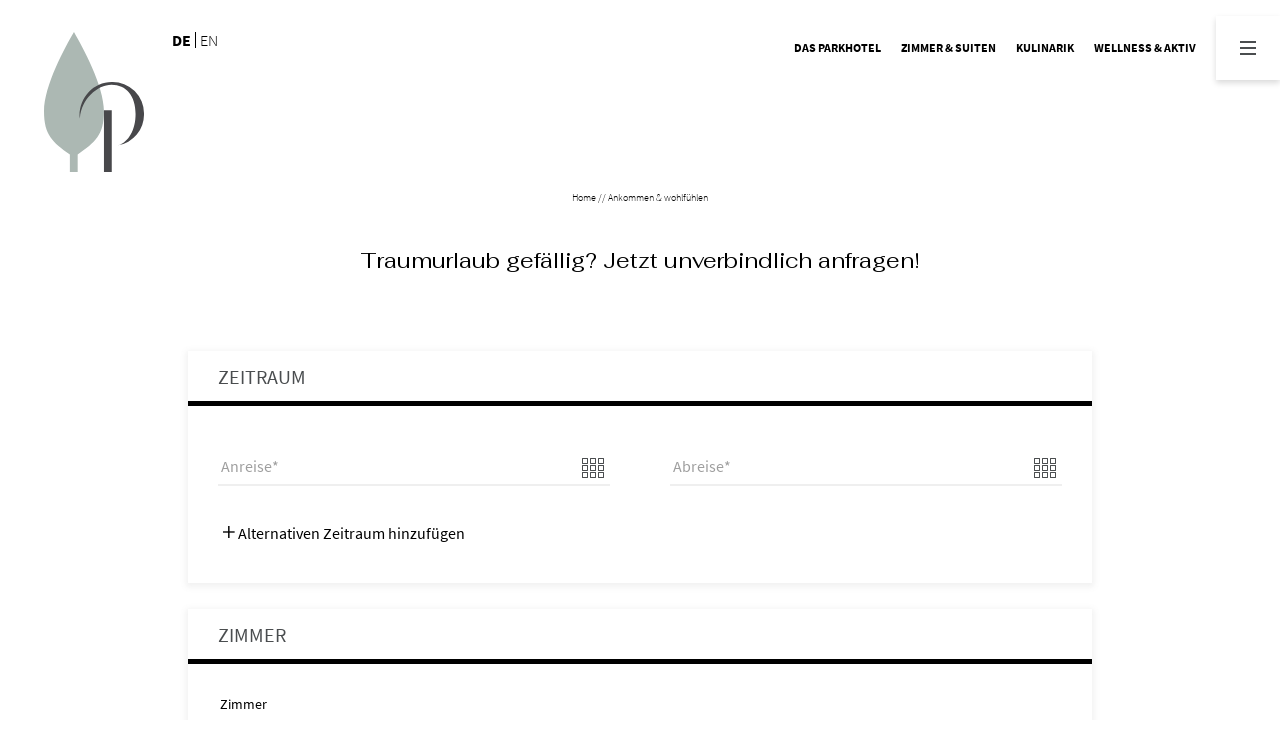

--- FILE ---
content_type: text/html; charset=utf-8
request_url: https://www.das-parkhotel.com/anfragen?offer_id=74847
body_size: 30249
content:
<!DOCTYPE html>
<html lang="de">
<head>

<meta charset="utf-8">
<!-- 
	*** Made with ❤ by Brandnamic GmbH | Leading Hospitality Solutions ***
	            *** Visit us at https://www.brandnamic.com ***

	This website is powered by TYPO3 - inspiring people to share!
	TYPO3 is a free open source Content Management Framework initially created by Kasper Skaarhoj and licensed under GNU/GPL.
	TYPO3 is copyright 1998-2025 of Kasper Skaarhoj. Extensions are copyright of their respective owners.
	Information and contribution at https://typo3.org/
-->



<title>Hotel im Allgäu mit Außenpool anfragen</title>
<meta name="generator" content="TYPO3 CMS" />
<meta name="viewport" content="width=device-width, height=device-height, user-scalable=yes, initial-scale=1.0, minimum-scale=1, maximum-scale=5, viewport-fit=cover" />
<meta name="referrer" content="origin" />
<meta name="author" content="Das Parkhotel" />
<meta name="description" content="Urlaub in unserem Hotel im Allgäu mit Außenpool gefällig? Dann fragen Sie am besten gleich an, und wir schicken Ihnen ein maßgeschneidertes Angebot." />
<meta name="robots" content="index,follow" />
<meta property="og:title" content="Hotel im Allgäu mit Außenpool anfragen" />
<meta property="og:site_name" content="Das Parkhotel" />
<meta property="og:url" content="https://www.das-parkhotel.com/anfragen" />
<meta property="og:description" content="Urlaub in unserem Hotel im Allgäu mit Außenpool gefällig? Dann fragen Sie am besten gleich an, und wir schicken Ihnen ein maßgeschneidertes Angebot." />
<meta property="og:type" content="website" />
<meta property="og:image" content="https://www.das-parkhotel.com//typo3conf/ext/bn_package/Resources/Public/Images/_custom/LOGO.svg" />
<meta property="og:image:url" content="https://www.das-parkhotel.com//typo3conf/ext/bn_package/Resources/Public/Images/_custom/LOGO.svg" />
<meta property="og:image:width" content="1280" />
<meta property="og:image:height" content="720" />
<meta property="og:image:type" content="image/jpeg" />
<meta property="og:image:alt" content="Wenn Sie in Bad Wörishofen ein Hotel suchen, dann ist Das Parkhotel die erste Wahl. Freuen Sie sich auf Ruhe pur gepaart mit Südtiroler Herzlichkeit." />
<meta name="twitter:site" content="@brandnamic" />
<meta name="twitter:site:id" content="291704177" />
<meta name="twitter:creator" content="@brandnamic" />
<meta name="twitter:creator:id" content="@brandnamic" />
<meta name="twitter:image" content="https://www.das-parkhotel.com//typo3conf/ext/bn_package/Resources/Public/Images/_custom/LOGO.svg" />
<meta name="twitter:image:alt" content="Wenn Sie in Bad Wörishofen ein Hotel suchen, dann ist Das Parkhotel die erste Wahl. Freuen Sie sich auf Ruhe pur gepaart mit Südtiroler Herzlichkeit." />
<meta name="twitter:card" content="summary" />
<meta name="format-detection" content="telephone=no" />
<meta name="publisher" content="Brandnamic GmbH | Leading Hospitality Solutions" />
<meta name="bn:confirm-mail-path" content="https://www.das-parkhotel.com/danke/email-bestaetigung" />
<meta name="bn:site-root-path" content="https://www.das-parkhotel.com/" />
<meta property="fb:app_id" content="293365117869602" />
<meta property="fb:app_id:property" content="fb:app_id" />
<meta property="fb:pages" content="124097514309564" />
<meta property="fb:pages:property" content="fb:pages" />
<meta property="ia:markup_url" content="https://www.das-parkhotel.com/anfragen" />
<meta property="ia:markup_url:property" content="ia:markup_url" />
<meta property="ia:markup_url_dev" content="https://www.das-parkhotel.com/anfragen" />
<meta property="ia:markup_url_dev:property" content="ia:markup_url_dev" />
<meta property="ia:rules_url" content="https://www.das-parkhotel.com/anfragen" />
<meta property="ia:rules_url:property" content="ia:rules_url" />
<meta property="ia:rules_url_dev" content="https://www.das-parkhotel.com/anfragen" />
<meta property="ia:rules_url_dev:property" content="ia:rules_url_dev" />
<meta name="lang-baseuri" content="https://www.das-parkhotel.com/" />

<!-- preconnect, preload, ... (remove them if not needed) -->
    <link href="https://cdn.bnamic.com" rel="preconnect" crossorigin>
    <link href="https://admin.ehotelier.it" rel="preconnect" crossorigin>

    <!-- insert generated icon paths here -->
    <link rel="apple-touch-icon" sizes="180x180" href="/typo3conf/ext/bn_package/Resources/Public/Images/_favicons/apple-touch-icon.png">
    <link rel="icon" type="image/png" sizes="32x32" href="/typo3conf/ext/bn_package/Resources/Public/Images/_favicons/favicon-32x32.png">
    <link rel="icon" type="image/png" sizes="16x16" href="/typo3conf/ext/bn_package/Resources/Public/Images/_favicons/favicon-16x16.png">
    <link rel="manifest" href="/typo3conf/ext/bn_package/Resources/Public/Images/_favicons/site.webmanifest">
    <link rel="mask-icon" href="/typo3conf/ext/bn_package/Resources/Public/Images/_favicons/safari-pinned-tab.svg" color="#000000">
    <link rel="shortcut icon" href="/typo3conf/ext/bn_package/Resources/Public/Images/_favicons/favicon.ico">
    <meta name="msapplication-TileColor" content="#000000">
    <meta name="msapplication-config" content="/typo3conf/ext/bn_package/Resources/Public/Images/_favicons/browserconfig.xml">
    <meta name="theme-color" content="#000000">


        <link rel="preload" href="/typo3conf/ext/bn_package/Resources/Public/Icons/Icomoon/fonts/DNA.woff?j1i9d4" as="font" type="font/woff" crossorigin>
    
<link rel="canonical" href="https://www.das-parkhotel.com/anfragen"/>

<link rel="alternate" hreflang="de" href="https://www.das-parkhotel.com/anfragen"/>
<link rel="alternate" hreflang="en" href="https://www.das-parkhotel.com/en/enquiries"/>
<link rel="alternate" hreflang="x-default" href="https://www.das-parkhotel.com/en/enquiries"/>
<script type="application/ld+json" id="ext-schema-jsonld">{"@context":"https://schema.org/","@graph":[{"@type":"WebPage"},{"@type":"Hotel","address":{"@type":"PostalAddress","postalCode":"86825"},"aggregateRating":{"@type":"AggregateRating","bestRating":"5","ratingCount":"265","ratingValue":"4.3"},"contactPoint":{"@type":"ContactPoint","availableLanguage":["de","en"],"contactType":"reservations","telephone":"+49 (0)8247 3520"},"description":"Urlaub in unserem Hotel im Allgäu mit Außenpool gefällig? Dann fragen Sie am besten gleich an, und wir schicken Ihnen ein maßgeschneidertes Angebot.","email":"info@das-parkhotel.com","geo":{"@type":"GeoCoordinates","latitude":"48.00556852676285","longitude":"10.596854627044785"},"image":"https://www.das-parkhotel.com//typo3conf/ext/bn_package/Resources/Public/Images/_custom/LOGO.svg","logo":"https://www.das-parkhotel.com//typo3conf/ext/bn_package/Resources/Public/Images/_custom/LOGO.svg","name":"Das Parkhotel","priceRange":"€€ - €€€","sameAs":["https://www.facebook.com/DasParkhotelBadWoerishofen/","https://www.instagram.com/das_parkhotel/","https://www.youtube.com/channel/UCWCkRy2bxseSnF3ktKhi5XQ/"],"telephone":"+49 (0)8247 3520","url":"https://www.das-parkhotel.com/anfragen"}]}</script>


<style media="screen" data-asset-id="globals/presets">/*! normalize-scss | MIT/GPLv2 License | bit.ly/normalize-scss */html{line-height:1.15;-ms-text-size-adjust:100%;-webkit-text-size-adjust:100%}body{margin:0}article,aside,footer,header,nav,section{display:block}h1{font-size:2em;margin:.67em 0}figcaption,figure{display:block}figure{margin:1em 40px}hr{box-sizing:content-box;height:0;overflow:visible}pre{font-family:monospace,monospace;font-size:1em}a{background-color:transparent;-webkit-text-decoration-skip:objects}abbr[title]{border-bottom:none;text-decoration:underline;-webkit-text-decoration:underline dotted;text-decoration:underline dotted}b,strong{font-weight:inherit;font-weight:bolder}code,kbd,samp{font-family:monospace,monospace;font-size:1em}dfn{font-style:italic}mark{background-color:#ff0;color:#000}small{font-size:80%}sub,sup{font-size:75%;line-height:0;position:relative;vertical-align:baseline}sub{bottom:-.25em}sup{top:-.5em}audio,video{display:inline-block}audio:not([controls]){display:none;height:0}img{border-style:none}svg:not(:root){overflow:hidden}button,input,optgroup,select,textarea{font-family:sans-serif;font-size:100%;line-height:1.15;margin:0}button{overflow:visible}button,select{text-transform:none}[type=reset],[type=submit],button,html [type=button]{-webkit-appearance:button}[type=button]::-moz-focus-inner,[type=reset]::-moz-focus-inner,[type=submit]::-moz-focus-inner,button::-moz-focus-inner{border-style:none;padding:0}[type=button]:-moz-focusring,[type=reset]:-moz-focusring,[type=submit]:-moz-focusring,button:-moz-focusring{outline:1px dotted ButtonText}input{overflow:visible}[type=checkbox],[type=radio]{box-sizing:border-box;padding:0}[type=number]::-webkit-inner-spin-button,[type=number]::-webkit-outer-spin-button{height:auto}[type=search]{-webkit-appearance:textfield;outline-offset:-2px}[type=search]::-webkit-search-cancel-button,[type=search]::-webkit-search-decoration{-webkit-appearance:none}::-webkit-file-upload-button{-webkit-appearance:button;font:inherit}fieldset{padding:.35em .75em .625em}legend{box-sizing:border-box;display:table;max-width:100%;padding:0;color:inherit;white-space:normal}progress{display:inline-block;vertical-align:baseline}textarea{overflow:auto}details{display:block}summary{display:list-item}menu{display:block}canvas{display:inline-block}[hidden],template{display:none}html{color:#222;font-size:16px;line-height:1.4}::selection{background:#b3d4fc;text-shadow:none}hr{display:block;height:1px;border:0;border-top:1px solid #ccc;margin:1em 0;padding:0}audio,canvas,iframe,img,svg,video{vertical-align:middle}fieldset{border:0;margin:0;padding:0}textarea{resize:vertical}*,:after,:before{box-sizing:border-box}:after,:before{position:static}.browserupgrade{margin:.2em 0;background:#ccc;color:#000;padding:.2em 0}:focus{outline:0}main{display:block}body{min-height:100vh;scroll-behavior:smooth;text-rendering:optimizeSpeed}a{text-decoration:none;-webkit-text-decoration-skip:ink;text-decoration-skip-ink:auto}a,a:hover,a:visited{color:inherit}img{display:block}button,input,select,textarea{font:inherit}body{font-weight:400}blockquote,dd,dl,figcaption,figure,h1,h2,h3,h4,h5,h6,ol,p,ul{margin:0;padding:0;font-size:1em;font-weight:inherit}li{display:block}address{font-style:normal}@media only screen and (max-width:1024px){.mobilehidden{display:none!important;visibility:hidden!important}}@media only screen and (min-width:1025px){.desktophidden{display:none!important;visibility:hidden!important}}.hidden{display:none!important;visibility:hidden!important}.visuallyhidden{border:0;clip:rect(0 0 0 0);-webkit-clip-path:inset(50%);clip-path:inset(50%);height:1px;margin:-1px;overflow:hidden;padding:0;position:absolute;width:1px;white-space:nowrap}.visuallyhidden.focusable:active,.visuallyhidden.focusable:focus{clip:auto;-webkit-clip-path:none;clip-path:none;height:auto;margin:0;overflow:visible;position:static;width:auto;white-space:inherit}.invisible{visibility:hidden}.clearfix:after,.clearfix:before{content:" ";display:table}.clearfix:after{clear:both}@media print{*,:after,:before{background:transparent!important;color:#000!important;box-shadow:none!important;text-shadow:none!important}a,a:visited{text-decoration:underline}a[href]:after{content:" (" attr(href) ")"}abbr[title]:after{content:" (" attr(title) ")"}a[href^="#"]:after,a[href^="javascript:"]:after{content:""}pre{white-space:pre-wrap!important}blockquote,pre{border:1px solid #999;page-break-inside:avoid}thead{display:table-header-group}img,tr{page-break-inside:avoid}h2,h3,p{orphans:3;widows:3}h2,h3{page-break-after:avoid}}.T3-rte-align--left{text-align:left!important}.T3-rte-align--center{text-align:center!important}.T3-rte-align--right{text-align:right!important}.T3-rte-align--justify{text-align:justify!important}.tns-item,.tns-item>*{font-size:1em}
</style>
<style media="screen">/* inria-serif-300 - latin */
@font-face {
  font-family: 'Inria Serif';
  font-style: normal;
  font-weight: 300;
  src: url('/typo3conf/ext/bn_package/Resources/Public/Fonts/fonts/inria-serif-v4-latin-300.eot'); /* IE9 Compat Modes */
  src: local(''),
       url('/typo3conf/ext/bn_package/Resources/Public/Fonts/fonts/inria-serif-v4-latin-300.eot?#iefix') format('embedded-opentype'), /* IE6-IE8 */
       url('/typo3conf/ext/bn_package/Resources/Public/Fonts/fonts/inria-serif-v4-latin-300.woff2') format('woff2'), /* Super Modern Browsers */
       url('/typo3conf/ext/bn_package/Resources/Public/Fonts/fonts/inria-serif-v4-latin-300.woff') format('woff'), /* Modern Browsers */
       url('/typo3conf/ext/bn_package/Resources/Public/Fonts/fonts/inria-serif-v4-latin-300.ttf') format('truetype'), /* Safari, Android, iOS */
       url('/typo3conf/ext/bn_package/Resources/Public/Fonts/fonts/inria-serif-v4-latin-300.svg#InriaSerif') format('svg'); /* Legacy iOS */
}

/* inria-serif-regular - latin */
@font-face {
  font-family: 'Inria Serif';
  font-style: normal;
  font-weight: 400;
  src: url('/typo3conf/ext/bn_package/Resources/Public/Fonts/fonts/inria-serif-v4-latin-regular.eot'); /* IE9 Compat Modes */
  src: local(''),
       url('/typo3conf/ext/bn_package/Resources/Public/Fonts/fonts/inria-serif-v4-latin-regular.eot?#iefix') format('embedded-opentype'), /* IE6-IE8 */
       url('/typo3conf/ext/bn_package/Resources/Public/Fonts/fonts/inria-serif-v4-latin-regular.woff2') format('woff2'), /* Super Modern Browsers */
       url('/typo3conf/ext/bn_package/Resources/Public/Fonts/fonts/inria-serif-v4-latin-regular.woff') format('woff'), /* Modern Browsers */
       url('/typo3conf/ext/bn_package/Resources/Public/Fonts/fonts/inria-serif-v4-latin-regular.ttf') format('truetype'), /* Safari, Android, iOS */
       url('/typo3conf/ext/bn_package/Resources/Public/Fonts/fonts/inria-serif-v4-latin-regular.svg#InriaSerif') format('svg'); /* Legacy iOS */
}

/* inria-serif-700 - latin */
@font-face {
  font-family: 'Inria Serif';
  font-style: normal;
  font-weight: 700;
  src: url('/typo3conf/ext/bn_package/Resources/Public/Fonts/fonts/inria-serif-v4-latin-700.eot'); /* IE9 Compat Modes */
  src: local(''),
       url('/typo3conf/ext/bn_package/Resources/Public/Fonts/fonts/inria-serif-v4-latin-700.eot?#iefix') format('embedded-opentype'), /* IE6-IE8 */
       url('/typo3conf/ext/bn_package/Resources/Public/Fonts/fonts/inria-serif-v4-latin-700.woff2') format('woff2'), /* Super Modern Browsers */
       url('/typo3conf/ext/bn_package/Resources/Public/Fonts/fonts/inria-serif-v4-latin-700.woff') format('woff'), /* Modern Browsers */
       url('/typo3conf/ext/bn_package/Resources/Public/Fonts/fonts/inria-serif-v4-latin-700.ttf') format('truetype'), /* Safari, Android, iOS */
       url('/typo3conf/ext/bn_package/Resources/Public/Fonts/fonts/inria-serif-v4-latin-700.svg#InriaSerif') format('svg'); /* Legacy iOS */
}


/* source-sans-pro-300 - latin */
@font-face {
  font-family: 'Source Sans Pro';
  font-style: normal;
  font-weight: 300;
  src: url('/typo3conf/ext/bn_package/Resources/Public/Fonts/fonts/source-sans-pro-v14-latin-300.eot'); /* IE9 Compat Modes */
  src: local(''),
       url('/typo3conf/ext/bn_package/Resources/Public/Fonts/fonts/source-sans-pro-v14-latin-300.eot?#iefix') format('embedded-opentype'), /* IE6-IE8 */
       url('/typo3conf/ext/bn_package/Resources/Public/Fonts/fonts/source-sans-pro-v14-latin-300.woff2') format('woff2'), /* Super Modern Browsers */
       url('/typo3conf/ext/bn_package/Resources/Public/Fonts/fonts/source-sans-pro-v14-latin-300.woff') format('woff'), /* Modern Browsers */
       url('/typo3conf/ext/bn_package/Resources/Public/Fonts/fonts/source-sans-pro-v14-latin-300.ttf') format('truetype'), /* Safari, Android, iOS */
       url('/typo3conf/ext/bn_package/Resources/Public/Fonts/fonts/source-sans-pro-v14-latin-300.svg#SourceSansPro') format('svg'); /* Legacy iOS */
}

/* source-sans-pro-regular - latin */
@font-face {
  font-family: 'Source Sans Pro';
  font-style: normal;
  font-weight: 400;
  src: url('/typo3conf/ext/bn_package/Resources/Public/Fonts/fonts/source-sans-pro-v14-latin-regular.eot'); /* IE9 Compat Modes */
  src: local(''),
       url('/typo3conf/ext/bn_package/Resources/Public/Fonts/fonts/source-sans-pro-v14-latin-regular.eot?#iefix') format('embedded-opentype'), /* IE6-IE8 */
       url('/typo3conf/ext/bn_package/Resources/Public/Fonts/fonts/source-sans-pro-v14-latin-regular.woff2') format('woff2'), /* Super Modern Browsers */
       url('/typo3conf/ext/bn_package/Resources/Public/Fonts/fonts/source-sans-pro-v14-latin-regular.woff') format('woff'), /* Modern Browsers */
       url('/typo3conf/ext/bn_package/Resources/Public/Fonts/fonts/source-sans-pro-v14-latin-regular.ttf') format('truetype'), /* Safari, Android, iOS */
       url('/typo3conf/ext/bn_package/Resources/Public/Fonts/fonts/source-sans-pro-v14-latin-regular.svg#SourceSansPro') format('svg'); /* Legacy iOS */
}

/* source-sans-pro-700 - latin */
@font-face {
  font-family: 'Source Sans Pro';
  font-style: normal;
  font-weight: 700;
  src: url('/typo3conf/ext/bn_package/Resources/Public/Fonts/fonts/source-sans-pro-v14-latin-700.eot'); /* IE9 Compat Modes */
  src: local(''),
       url('/typo3conf/ext/bn_package/Resources/Public/Fonts/fonts/source-sans-pro-v14-latin-700.eot?#iefix') format('embedded-opentype'), /* IE6-IE8 */
       url('/typo3conf/ext/bn_package/Resources/Public/Fonts/fonts/source-sans-pro-v14-latin-700.woff2') format('woff2'), /* Super Modern Browsers */
       url('/typo3conf/ext/bn_package/Resources/Public/Fonts/fonts/source-sans-pro-v14-latin-700.woff') format('woff'), /* Modern Browsers */
       url('/typo3conf/ext/bn_package/Resources/Public/Fonts/fonts/source-sans-pro-v14-latin-700.ttf') format('truetype'), /* Safari, Android, iOS */
       url('/typo3conf/ext/bn_package/Resources/Public/Fonts/fonts/source-sans-pro-v14-latin-700.svg#SourceSansPro') format('svg'); /* Legacy iOS */
}

/* fahkwang-200 - latin */
@font-face {
  font-family: 'Fahkwang';
  font-style: normal;
  font-weight: 200;
  src: url('/typo3conf/ext/bn_package/Resources/Public/Fonts/fonts/fahkwang-v6-latin-200.eot'); /* IE9 Compat Modes */
  src: local(''),
       url('/typo3conf/ext/bn_package/Resources/Public/Fonts/fonts/fahkwang-v6-latin-200.eot?#iefix') format('embedded-opentype'), /* IE6-IE8 */
       url('/typo3conf/ext/bn_package/Resources/Public/Fonts/fonts/fahkwang-v6-latin-200.woff2') format('woff2'), /* Super Modern Browsers */
       url('/typo3conf/ext/bn_package/Resources/Public/Fonts/fonts/fahkwang-v6-latin-200.woff') format('woff'), /* Modern Browsers */
       url('/typo3conf/ext/bn_package/Resources/Public/Fonts/fonts/fahkwang-v6-latin-200.ttf') format('truetype'), /* Safari, Android, iOS */
       url('/typo3conf/ext/bn_package/Resources/Public/Fonts/fonts/fahkwang-v6-latin-200.svg#Fahkwang') format('svg'); /* Legacy iOS */
}

/* fahkwang-300 - latin */
@font-face {
  font-family: 'Fahkwang';
  font-style: normal;
  font-weight: 300;
  src: url('/typo3conf/ext/bn_package/Resources/Public/Fonts/fonts/fahkwang-v6-latin-300.eot'); /* IE9 Compat Modes */
  src: local(''),
       url('/typo3conf/ext/bn_package/Resources/Public/Fonts/fonts/fahkwang-v6-latin-300.eot?#iefix') format('embedded-opentype'), /* IE6-IE8 */
       url('/typo3conf/ext/bn_package/Resources/Public/Fonts/fonts/fahkwang-v6-latin-300.woff2') format('woff2'), /* Super Modern Browsers */
       url('/typo3conf/ext/bn_package/Resources/Public/Fonts/fonts/fahkwang-v6-latin-300.woff') format('woff'), /* Modern Browsers */
       url('/typo3conf/ext/bn_package/Resources/Public/Fonts/fonts/fahkwang-v6-latin-300.ttf') format('truetype'), /* Safari, Android, iOS */
       url('/typo3conf/ext/bn_package/Resources/Public/Fonts/fonts/fahkwang-v6-latin-300.svg#Fahkwang') format('svg'); /* Legacy iOS */
}

/* fahkwang-regular - latin */
@font-face {
  font-family: 'Fahkwang';
  font-style: normal;
  font-weight: 400;
  src: url('/typo3conf/ext/bn_package/Resources/Public/Fonts/fonts/fahkwang-v6-latin-regular.eot'); /* IE9 Compat Modes */
  src: local(''),
       url('/typo3conf/ext/bn_package/Resources/Public/Fonts/fonts/fahkwang-v6-latin-regular.eot?#iefix') format('embedded-opentype'), /* IE6-IE8 */
       url('/typo3conf/ext/bn_package/Resources/Public/Fonts/fonts/fahkwang-v6-latin-regular.woff2') format('woff2'), /* Super Modern Browsers */
       url('/typo3conf/ext/bn_package/Resources/Public/Fonts/fonts/fahkwang-v6-latin-regular.woff') format('woff'), /* Modern Browsers */
       url('/typo3conf/ext/bn_package/Resources/Public/Fonts/fonts/fahkwang-v6-latin-regular.ttf') format('truetype'), /* Safari, Android, iOS */
       url('/typo3conf/ext/bn_package/Resources/Public/Fonts/fonts/fahkwang-v6-latin-regular.svg#Fahkwang') format('svg'); /* Legacy iOS */
}

/* fahkwang-700 - latin */
@font-face {
  font-family: 'Fahkwang';
  font-style: normal;
  font-weight: 700;
  src: url('/typo3conf/ext/bn_package/Resources/Public/Fonts/fonts/fahkwang-v6-latin-700.eot'); /* IE9 Compat Modes */
  src: local(''),
       url('/typo3conf/ext/bn_package/Resources/Public/Fonts/fonts/fahkwang-v6-latin-700.eot?#iefix') format('embedded-opentype'), /* IE6-IE8 */
       url('/typo3conf/ext/bn_package/Resources/Public/Fonts/fonts/fahkwang-v6-latin-700.woff2') format('woff2'), /* Super Modern Browsers */
       url('/typo3conf/ext/bn_package/Resources/Public/Fonts/fonts/fahkwang-v6-latin-700.woff') format('woff'), /* Modern Browsers */
       url('/typo3conf/ext/bn_package/Resources/Public/Fonts/fonts/fahkwang-v6-latin-700.ttf') format('truetype'), /* Safari, Android, iOS */
       url('/typo3conf/ext/bn_package/Resources/Public/Fonts/fonts/fahkwang-v6-latin-700.svg#Fahkwang') format('svg'); /* Legacy iOS */
}
</style>
<style media="screen">@font-face {
  font-family: 'DNA';
  src:
    url('/typo3conf/ext/bn_package/Resources/Public/Icons/Icomoon/fonts/DNA.ttf?j1i9d4') format('truetype'),
    url('/typo3conf/ext/bn_package/Resources/Public/Icons/Icomoon/fonts/DNA.woff?j1i9d4') format('woff'),
    url('/typo3conf/ext/bn_package/Resources/Public/Icons/Icomoon/fonts/DNA.svg?j1i9d4#DNA') format('svg');
  font-weight: normal;
  font-style: normal;
  font-display: block;
}

[class^="DNA-icon--"], [class*=" DNA-icon--"] {
  /* use !important to prevent issues with browser extensions that change fonts */
  font-family: 'DNA' !important;
  speak: never;
  font-style: normal;
  font-weight: normal;
  font-variant: normal;
  text-transform: none;
  line-height: 1;

  /* Better Font Rendering =========== */
  -webkit-font-smoothing: antialiased;
  -moz-osx-font-smoothing: grayscale;
}

.DNA-icon--wine-glass:before {
  content: "\e97d";
}
.DNA-icon--tripadvisor:before {
  content: "\e97b";
}
.DNA-icon--qlink-360:before {
  content: "\e91c";
}
.DNA-icon--qlink-booking:before {
  content: "\e91d";
}
.DNA-icon--qlink-calendar:before {
  content: "\e91e";
}
.DNA-icon--qlink-contact:before {
  content: "\e91f";
}
.DNA-icon--qlink-download:before {
  content: "\e920";
}
.DNA-icon--qlink-foto:before {
  content: "\e921";
}
.DNA-icon--qlink-gallery:before {
  content: "\e922";
}
.DNA-icon--qlink-general:before {
  content: "\e923";
}
.DNA-icon--qlink-highlight:before {
  content: "\e924";
}
.DNA-icon--qlink-info:before {
  content: "\e925";
}
.DNA-icon--qlink-kitchen:before {
  content: "\e926";
}
.DNA-icon--qlink-location:before {
  content: "\e934";
}
.DNA-icon--qlink-map:before {
  content: "\e935";
}
.DNA-icon--qlink-news:before {
  content: "\e936";
}
.DNA-icon--qlink-newsletter:before {
  content: "\e95c";
}
.DNA-icon--qlink-prices:before {
  content: "\e95d";
}
.DNA-icon--qlink-request:before {
  content: "\e95e";
}
.DNA-icon--qlink-rooms:before {
  content: "\e95f";
}
.DNA-icon--qlink-summer:before {
  content: "\e960";
}
.DNA-icon--qlink-topoffer:before {
  content: "\e961";
}
.DNA-icon--qlink-video:before {
  content: "\e962";
}
.DNA-icon--qlink-voucher:before {
  content: "\e963";
}
.DNA-icon--qlink-weather:before {
  content: "\e964";
}
.DNA-icon--qlink-webcam:before {
  content: "\e965";
}
.DNA-icon--qlink-winter:before {
  content: "\e966";
}
.DNA-icon--fact-bathtube:before {
  content: "\e968";
}
.DNA-icon--fact-smaller-20:before {
  content: "\e969";
}
.DNA-icon--fact-smaller-30:before {
  content: "\e96a";
}
.DNA-icon--fact-smaller-40:before {
  content: "\e96b";
}
.DNA-icon--fact-smaller-50:before {
  content: "\e96c";
}
.DNA-icon--fact-smaller-60:before {
  content: "\e96d";
}
.DNA-icon--fact-coffee:before {
  content: "\e96e";
}
.DNA-icon--fact-domino:before {
  content: "\e96f";
}
.DNA-icon--fact-facade:before {
  content: "\e970";
}
.DNA-icon--fact-kitchen:before {
  content: "\e971";
}
.DNA-icon--fact-bigger-20:before {
  content: "\e972";
}
.DNA-icon--fact-living-room:before {
  content: "\e973";
}
.DNA-icon--fact-not-smoking:before {
  content: "\e974";
}
.DNA-icon--fact-parking:before {
  content: "\e975";
}
.DNA-icon--fact-person:before {
  content: "\e976";
}
.DNA-icon--fact-room:before {
  content: "\e977";
}
.DNA-icon--fact-self-checking:before {
  content: "\e978";
}
.DNA-icon--fact-shower:before {
  content: "\e979";
}
.DNA-icon--fact-tea:before {
  content: "\e97a";
}
.DNA-icon--fact-beach:before {
  content: "\e927";
}
.DNA-icon--fact-bed:before {
  content: "\e928";
}
.DNA-icon--fact-bike:before {
  content: "\e929";
}
.DNA-icon--fact-bike-nature:before {
  content: "\e92a";
}
.DNA-icon--fact-calendar:before {
  content: "\e92b";
}
.DNA-icon--fact-carriage:before {
  content: "\e92c";
}
.DNA-icon--fact-castle:before {
  content: "\e92d";
}
.DNA-icon--fact-christmas:before {
  content: "\e92e";
}
.DNA-icon--fact-culinaric:before {
  content: "\e92f";
}
.DNA-icon--fact-dog:before {
  content: "\e930";
}
.DNA-icon--fact-fish:before {
  content: "\e931";
}
.DNA-icon--fact-fishing:before {
  content: "\e932";
}
.DNA-icon--fact-fittness:before {
  content: "\e933";
}
.DNA-icon--fact-flower:before {
  content: "\e937";
}
.DNA-icon--fact-garden:before {
  content: "\e938";
}
.DNA-icon--fact-golf:before {
  content: "\e939";
}
.DNA-icon--fact-golf-2:before {
  content: "\e93a";
}
.DNA-icon--fact-golf-3:before {
  content: "\e93b";
}
.DNA-icon--fact-heart:before {
  content: "\e93c";
}
.DNA-icon--fact-hike:before {
  content: "\e93d";
}
.DNA-icon--fact-hiking:before {
  content: "\e93e";
}
.DNA-icon--fact-hiking-2:before {
  content: "\e93f";
}
.DNA-icon--fact-horseshoe:before {
  content: "\e940";
}
.DNA-icon--fact-iceskating:before {
  content: "\e941";
}
.DNA-icon--fact-info:before {
  content: "\e942";
}
.DNA-icon--fact-lift:before {
  content: "\e943";
}
.DNA-icon--fact-menu:before {
  content: "\e944";
}
.DNA-icon--fact-mountain:before {
  content: "\e945";
}
.DNA-icon--fact-mountain-2:before {
  content: "\e946";
}
.DNA-icon--fact-nature:before {
  content: "\e947";
}
.DNA-icon--fact-playground:before {
  content: "\e948";
}
.DNA-icon--fact-pool:before {
  content: "\e949";
}
.DNA-icon--fact-puzzle:before {
  content: "\e94a";
}
.DNA-icon--fact-sauna:before {
  content: "\e94b";
}
.DNA-icon--fact-signpost:before {
  content: "\e94c";
}
.DNA-icon--fact-ski:before {
  content: "\e94d";
}
.DNA-icon--fact-ski-cross:before {
  content: "\e94e";
}
.DNA-icon--fact-skislope:before {
  content: "\e94f";
}
.DNA-icon--fact-snow:before {
  content: "\e950";
}
.DNA-icon--fact-snowboard:before {
  content: "\e951";
}
.DNA-icon--fact-snowman:before {
  content: "\e952";
}
.DNA-icon--fact-star:before {
  content: "\e953";
}
.DNA-icon--fact-sun:before {
  content: "\e954";
}
.DNA-icon--fact-swim:before {
  content: "\e955";
}
.DNA-icon--fact-team:before {
  content: "\e956";
}
.DNA-icon--fact-team1:before {
  content: "\e957";
}
.DNA-icon--fact-tennis:before {
  content: "\e958";
}
.DNA-icon--fact-volley:before {
  content: "\e959";
}
.DNA-icon--fact-wellness:before {
  content: "\e95a";
}
.DNA-icon--fact-winterhouse:before {
  content: "\e95b";
}
.DNA-icon--clock:before {
  content: "\e967";
}
.DNA-icon--instagram:before {
  content: "\e917";
}
.DNA-icon--youtube:before {
  content: "\e91a";
}
.DNA-icon--facebook:before {
  content: "\e91b";
}
.DNA-icon--video:before {
  content: "\e918";
}
.DNA-icon--foto:before {
  content: "\e919";
}
.DNA-icon--arrow-down:before {
  content: "\e913";
}
.DNA-icon--arrow-up:before {
  content: "\e914";
}
.DNA-icon--arrow-down-2:before {
  content: "\e915";
}
.DNA-icon--arrow-up-2:before {
  content: "\e916";
}
.DNA-icon--powered-by:before {
  content: "\e912";
}
.DNA-icon--360:before {
  content: "\e900";
}
.DNA-icon--arrow-left:before {
  content: "\e901";
}
.DNA-icon--arrow-left-2:before {
  content: "\e902";
}
.DNA-icon--arrow-right:before {
  content: "\e903";
}
.DNA-icon--arrow-right-2:before {
  content: "\e904";
}
.DNA-icon--close:before {
  content: "\e905";
}
.DNA-icon--download:before {
  content: "\e906";
}
.DNA-icon--heart:before {
  content: "\e907";
}
.DNA-icon--mail:before {
  content: "\e908";
}
.DNA-icon--more:before {
  content: "\e909";
}
.DNA-icon--person:before {
  content: "\e90a";
}
.DNA-icon--phone:before {
  content: "\e90b";
}
.DNA-icon--plus:before {
  content: "\e90c";
}
.DNA-icon--room:before {
  content: "\e90d";
}
.DNA-icon--search:before {
  content: "\e90e";
}
.DNA-icon--skizze:before {
  content: "\e90f";
}
.DNA-icon--voucher:before {
  content: "\e910";
}
.DNA-icon--whatsapp:before {
  content: "\e911";
}
</style>
<style media="screen" data-asset-id="globals/vendors">.tns-outer{padding:0 !important}.tns-outer [hidden]{display:none !important}.tns-outer [aria-controls],.tns-outer [data-action]{cursor:pointer}.tns-slider{-webkit-transition:all 0s;-moz-transition:all 0s;transition:all 0s}.tns-slider>.tns-item{-webkit-box-sizing:border-box;-moz-box-sizing:border-box;box-sizing:border-box}.tns-horizontal.tns-subpixel{white-space:nowrap}.tns-horizontal.tns-subpixel>.tns-item{display:inline-block;vertical-align:top;white-space:normal}.tns-horizontal.tns-no-subpixel:after{content:'';display:table;clear:both}.tns-horizontal.tns-no-subpixel>.tns-item{float:left}.tns-horizontal.tns-carousel.tns-no-subpixel>.tns-item{margin-right:-100%}.tns-no-calc{position:relative;left:0}.tns-gallery{position:relative;left:0;min-height:1px}.tns-gallery>.tns-item{position:absolute;left:-100%;-webkit-transition:transform 0s, opacity 0s;-moz-transition:transform 0s, opacity 0s;transition:transform 0s, opacity 0s}.tns-gallery>.tns-slide-active{position:relative;left:auto !important}.tns-gallery>.tns-moving{-webkit-transition:all 0.25s;-moz-transition:all 0.25s;transition:all 0.25s}.tns-autowidth{display:inline-block}.tns-lazy-img{-webkit-transition:opacity 0.6s;-moz-transition:opacity 0.6s;transition:opacity 0.6s;opacity:0.6}.tns-lazy-img.tns-complete{opacity:1}.tns-ah{-webkit-transition:height 0s;-moz-transition:height 0s;transition:height 0s}.tns-ovh{overflow:hidden}.tns-visually-hidden{position:absolute;left:-10000em}.tns-transparent{opacity:0;visibility:hidden}.tns-fadeIn{opacity:1;filter:alpha(opacity=100);z-index:0}.tns-normal,.tns-fadeOut{opacity:0;filter:alpha(opacity=0);z-index:-1}.tns-vpfix{white-space:nowrap}.tns-vpfix>div,.tns-vpfix>li{display:inline-block}.tns-t-subp2{margin:0 auto;width:310px;position:relative;height:10px;overflow:hidden}.tns-t-ct{width:2333.3333333%;width:-webkit-calc(100% * 70 / 3);width:-moz-calc(100% * 70 / 3);width:calc(100% * 70 / 3);position:absolute;right:0}.tns-t-ct:after{content:'';display:table;clear:both}.tns-t-ct>div{width:1.4285714%;width:-webkit-calc(100% / 70);width:-moz-calc(100% / 70);width:calc(100% / 70);height:10px;float:left}

@font-face{font-family:lg;src:url(/typo3conf/ext/bn_package/Resources/Public/Icons/Lightgallery/lg.ttf?22t19m) format("truetype"),url(/typo3conf/ext/bn_package/Resources/Public/Icons/Lightgallery/lg.woff?22t19m) format("woff"),url(/typo3conf/ext/bn_package/Resources/Public/Icons/Lightgallery/lg.svg?22t19m#lg) format("svg");font-weight:400;font-style:normal;font-display:block}.lg-icon{font-family:lg!important;speak:never;font-style:normal;font-weight:400;font-variant:normal;text-transform:none;line-height:1;-webkit-font-smoothing:antialiased;-moz-osx-font-smoothing:grayscale}.lg-actions .lg-next,.lg-actions .lg-prev{background-color:rgba(0,0,0,.45);border-radius:2px;color:#999;cursor:pointer;display:block;font-size:22px;margin-top:-10px;padding:8px 10px 9px;position:absolute;top:50%;z-index:1080;outline:none;border:none;background-color:transparent}.lg-actions .lg-next.disabled,.lg-actions .lg-prev.disabled{pointer-events:none;opacity:.5}.lg-actions .lg-next:hover,.lg-actions .lg-prev:hover{color:#fff}.lg-actions .lg-next{right:20px}.lg-actions .lg-next:before{content:""}.lg-actions .lg-prev{left:20px}.lg-actions .lg-prev:after{content:""}@keyframes lg-right-end{0%{left:0}50%{left:-30px}to{left:0}}@keyframes lg-left-end{0%{left:0}50%{left:30px}to{left:0}}.lg-outer.lg-right-end .lg-object{animation:lg-right-end .3s;position:relative}.lg-outer.lg-left-end .lg-object{animation:lg-left-end .3s;position:relative}.lg-toolbar{z-index:1082;left:0;position:absolute;top:0;width:100%;background-color:rgba(0,0,0,.45)}.lg-toolbar .lg-icon{color:#999;cursor:pointer;float:right;font-size:24px;height:47px;line-height:27px;padding:10px 0;text-align:center;width:50px;text-decoration:none!important;outline:medium none;background:none;border:none;box-shadow:none;transition:color .2s linear}.lg-toolbar .lg-icon:hover{color:#fff}.lg-toolbar .lg-close:after{content:""}.lg-toolbar .lg-download:after{content:""}.lg-sub-html{background-color:rgba(0,0,0,.45);bottom:0;color:#eee;font-size:16px;left:0;padding:10px 40px;position:fixed;right:0;text-align:center;z-index:1080}.lg-sub-html h4{margin:0;font-size:13px;font-weight:700}.lg-sub-html p{font-size:12px;margin:5px 0 0}#lg-counter{color:#999;display:inline-block;font-size:16px;padding-left:20px;padding-top:12px;vertical-align:middle}.lg-next,.lg-prev,.lg-toolbar{opacity:1;transition:transform .35s cubic-bezier(0,0,.25,1) 0s,opacity .35s cubic-bezier(0,0,.25,1) 0s,color .2s linear}.lg-hide-items .lg-prev{opacity:0;transform:translate3d(-10px,0,0)}.lg-hide-items .lg-next{opacity:0;transform:translate3d(10px,0,0)}.lg-hide-items .lg-toolbar{opacity:0;transform:translate3d(0,-10px,0)}body:not(.lg-from-hash) .lg-outer.lg-start-zoom .lg-object{transform:scale3d(.5,.5,.5);opacity:0;transition:transform .25s cubic-bezier(0,0,.25,1) 0s,opacity .25s cubic-bezier(0,0,.25,1)!important;transform-origin:50% 50%}body:not(.lg-from-hash) .lg-outer.lg-start-zoom .lg-item.lg-complete .lg-object{transform:scaleX(1);opacity:1}.lg-outer .lg-thumb-outer{background-color:#0d0a0a;bottom:0;position:absolute;width:100%;z-index:1080;max-height:350px;transform:translate3d(0,100%,0);transition:transform .25s cubic-bezier(0,0,.25,1) 0s}.lg-outer .lg-thumb-outer.lg-grab .lg-thumb-item{cursor:-o-grab;cursor:-ms-grab;cursor:grab}.lg-outer .lg-thumb-outer.lg-grabbing .lg-thumb-item{cursor:move;cursor:-o-grabbing;cursor:-ms-grabbing;cursor:grabbing}.lg-outer .lg-thumb-outer.lg-dragging .lg-thumb{transition-duration:0s!important}.lg-outer.lg-thumb-open .lg-thumb-outer{transform:translateZ(0)}.lg-outer .lg-thumb{padding:10px 0;height:100%;margin-bottom:-5px}.lg-outer .lg-thumb-item{border-radius:5px;cursor:pointer;float:left;overflow:hidden;height:100%;border:2px solid #fff;border-radius:4px;margin-bottom:5px}@media(min-width:1025px){.lg-outer .lg-thumb-item{transition:border-color .25s ease}}.lg-outer .lg-thumb-item.active,.lg-outer .lg-thumb-item:hover{border-color:#a90707}.lg-outer .lg-thumb-item img{width:100%;height:100%;-o-object-fit:cover;object-fit:cover}.lg-outer.lg-has-thumb .lg-item{padding-bottom:120px}.lg-outer.lg-can-toggle .lg-item{padding-bottom:0}.lg-outer.lg-pull-caption-up .lg-sub-html{transition:bottom .25s ease}.lg-outer.lg-pull-caption-up.lg-thumb-open .lg-sub-html{bottom:100px}.lg-outer .lg-toggle-thumb{background-color:#0d0a0a;border-radius:2px 2px 0 0;color:#999;cursor:pointer;font-size:24px;height:39px;line-height:27px;padding:5px 0;position:absolute;right:20px;text-align:center;top:-39px;width:50px;outline:medium none;border:none}.lg-outer .lg-toggle-thumb:after{content:""}.lg-outer .lg-toggle-thumb:hover{color:#fff}.lg-outer .lg-video-cont{display:inline-block;vertical-align:middle;max-width:1140px;max-height:100%;width:100%;padding:0 5px}.lg-outer .lg-video{width:100%;height:0;padding-bottom:56.25%;overflow:hidden;position:relative}.lg-outer .lg-video .lg-object{display:inline-block;position:absolute;top:0;left:0;width:100%!important;height:100%!important}.lg-outer .lg-video .lg-video-play{width:84px;height:59px;position:absolute;left:50%;top:50%;margin-left:-42px;margin-top:-30px;z-index:1080;cursor:pointer}.lg-outer .lg-has-vimeo .lg-video-play{background:url(/typo3conf/ext/bn_package/Resources/Public/Images/lightgallery/vimeo-play.png) no-repeat scroll 0 0 transparent}.lg-outer .lg-has-vimeo:hover .lg-video-play{background:url(/typo3conf/ext/bn_package/Resources/Public/Images/lightgallery/vimeo-play.png) no-repeat scroll 0 -58px transparent}.lg-outer .lg-has-html5 .lg-video-play{background:transparent url(/typo3conf/ext/bn_package/Resources/Public/Images/lightgallery/video-play.png) no-repeat scroll 0 0;height:64px;margin-left:-32px;margin-top:-32px;width:64px;opacity:.8}.lg-outer .lg-has-html5:hover .lg-video-play{opacity:1}.lg-outer .lg-has-youtube .lg-video-play{background:url(/typo3conf/ext/bn_package/Resources/Public/Images/lightgallery/youtube-play.png) no-repeat scroll 0 0 transparent}.lg-outer .lg-has-youtube:hover .lg-video-play{background:url(/typo3conf/ext/bn_package/Resources/Public/Images/lightgallery/youtube-play.png) no-repeat scroll 0 -60px transparent}.lg-outer .lg-video-object{width:100%!important;height:100%!important;position:absolute;top:0;left:0}.lg-outer .lg-has-video .lg-video-object{visibility:hidden}.lg-outer .lg-has-video.lg-video-playing .lg-object,.lg-outer .lg-has-video.lg-video-playing .lg-video-play{display:none}.lg-outer .lg-has-video.lg-video-playing .lg-video-object{visibility:visible}.lg-progress-bar{background-color:#333;height:5px;left:0;position:absolute;top:0;width:100%;z-index:1083;opacity:0;transition:opacity .08s ease 0s}.lg-progress-bar .lg-progress{background-color:#a90707;height:5px;width:0}.lg-progress-bar.lg-start .lg-progress{width:100%}.lg-show-autoplay .lg-progress-bar{opacity:1}.lg-autoplay-button:after{content:""}.lg-show-autoplay .lg-autoplay-button:after{content:""}.lg-outer.lg-css3.lg-zoom-dragging .lg-item.lg-complete.lg-zoomable .lg-image,.lg-outer.lg-css3.lg-zoom-dragging .lg-item.lg-complete.lg-zoomable .lg-img-wrap{transition-duration:0s}.lg-outer.lg-use-transition-for-zoom .lg-item.lg-complete.lg-zoomable .lg-img-wrap{transition:transform .3s cubic-bezier(0,0,.25,1) 0s}.lg-outer.lg-use-left-for-zoom .lg-item.lg-complete.lg-zoomable .lg-img-wrap{transition:left .3s cubic-bezier(0,0,.25,1) 0s,top .3s cubic-bezier(0,0,.25,1) 0s}.lg-outer .lg-item.lg-complete.lg-zoomable .lg-img-wrap{transform:translateZ(0);-webkit-backface-visibility:hidden;backface-visibility:hidden}.lg-outer .lg-item.lg-complete.lg-zoomable .lg-image{transform:scaleX(1);transition:transform .3s cubic-bezier(0,0,.25,1) 0s,opacity .15s!important;transform-origin:0 0;-webkit-backface-visibility:hidden;backface-visibility:hidden}#lg-zoom-in:after{content:""}#lg-actual-size{font-size:20px}#lg-actual-size:after{content:""}#lg-zoom-out{opacity:.5;pointer-events:none}#lg-zoom-out:after{content:""}.lg-zoomed #lg-zoom-out{opacity:1;pointer-events:auto}.lg-outer .lg-pager-outer{bottom:60px;left:0;position:absolute;right:0;text-align:center;z-index:1080;height:10px}.lg-outer .lg-pager-outer.lg-pager-hover .lg-pager-cont{overflow:visible}.lg-outer .lg-pager-cont{cursor:pointer;display:inline-block;overflow:hidden;position:relative;vertical-align:top;margin:0 5px}.lg-outer .lg-pager-cont:hover .lg-pager-thumb-cont{opacity:1;transform:translateZ(0)}.lg-outer .lg-pager-cont.lg-pager-active .lg-pager{box-shadow:inset 0 0 0 2px #fff}.lg-outer .lg-pager-thumb-cont{background-color:#fff;color:#fff;bottom:100%;height:83px;left:0;margin-bottom:20px;margin-left:-60px;opacity:0;padding:5px;position:absolute;width:120px;border-radius:3px;transition:opacity .15s ease 0s,transform .15s ease 0s;transform:translate3d(0,5px,0)}.lg-outer .lg-pager-thumb-cont img{width:100%;height:100%}.lg-outer .lg-pager{background-color:hsla(0,0%,100%,.5);border-radius:50%;box-shadow:inset 0 0 0 8px hsla(0,0%,100%,.7);display:block;height:12px;transition:box-shadow .3s ease 0s;width:12px}.lg-outer .lg-pager:focus,.lg-outer .lg-pager:hover{box-shadow:inset 0 0 0 8px #fff}.lg-outer .lg-caret{border-left:10px solid transparent;border-right:10px solid transparent;border-top:10px dashed;bottom:-10px;display:inline-block;height:0;left:50%;margin-left:-5px;position:absolute;vertical-align:middle;width:0}.lg-fullscreen:after{content:""}.lg-fullscreen-on .lg-fullscreen:after{content:""}.lg-outer #lg-dropdown-overlay{background-color:rgba(0,0,0,.25);bottom:0;cursor:default;left:0;position:fixed;right:0;top:0;z-index:1081;opacity:0;visibility:hidden;transition:visibility 0s linear .18s,opacity .18s linear 0s}.lg-outer.lg-dropdown-active #lg-dropdown-overlay,.lg-outer.lg-dropdown-active .lg-dropdown{transition-delay:0s;transform:translateZ(0);opacity:1;visibility:visible}.lg-outer.lg-dropdown-active #lg-share{color:#fff}.lg-outer .lg-dropdown{background-color:#fff;border-radius:2px;font-size:14px;list-style-type:none;margin:0;padding:10px 0;position:absolute;right:0;text-align:left;top:50px;opacity:0;visibility:hidden;transform:translate3d(0,5px,0);transition:transform .18s linear 0s,visibility 0s linear .5s,opacity .18s linear 0s}.lg-outer .lg-dropdown:after{content:"";display:block;height:0;width:0;position:absolute;border:8px solid transparent;border-bottom-color:#fff;right:16px;top:-16px}.lg-outer .lg-dropdown>li:last-child{margin-bottom:0}.lg-outer .lg-dropdown>li:hover .lg-icon,.lg-outer .lg-dropdown>li:hover a{color:#333}.lg-outer .lg-dropdown a{color:#333;display:block;white-space:pre;padding:4px 12px;font-family:Open Sans,Helvetica Neue,Helvetica,Arial,sans-serif;font-size:12px}.lg-outer .lg-dropdown a:hover{background-color:rgba(0,0,0,.07)}.lg-outer .lg-dropdown .lg-dropdown-text{display:inline-block;line-height:1;margin-top:-3px;vertical-align:middle}.lg-outer .lg-dropdown .lg-icon{color:#333;display:inline-block;float:none;font-size:20px;height:auto;line-height:1;margin-right:8px;padding:0;vertical-align:middle;width:auto}.lg-outer #lg-share{position:relative}.lg-outer #lg-share:after{content:""}.lg-outer #lg-share-facebook .lg-icon{color:#3b5998}.lg-outer #lg-share-facebook .lg-icon:after{content:""}.lg-outer #lg-share-twitter .lg-icon{color:#00aced}.lg-outer #lg-share-twitter .lg-icon:after{content:""}.lg-outer #lg-share-googleplus .lg-icon{color:#dd4b39}.lg-outer #lg-share-googleplus .lg-icon:after{content:""}.lg-outer #lg-share-pinterest .lg-icon{color:#cb2027}.lg-outer #lg-share-pinterest .lg-icon:after{content:""}.lg-outer .lg-img-rotate{position:absolute;padding:0 5px;left:0;right:0;top:0;bottom:0;transition:transform .3s cubic-bezier(.32,0,.67,0) 0s}.lg-rotate-left:after{content:""}.lg-rotate-right:after{content:""}.lg-icon.lg-flip-hor,.lg-icon.lg-flip-ver{font-size:26px}.lg-flip-hor:after{content:""}.lg-flip-ver:after{content:""}.lg-group{*zoom:1}.lg-group:after,.lg-group:before{display:table;content:"";line-height:0}.lg-group:after{clear:both}.lg-outer{width:100%;height:100%;position:fixed;top:0;left:0;z-index:1050;opacity:0;outline:none;transition:opacity .15s ease 0s}.lg-outer *{box-sizing:border-box}.lg-outer.lg-visible{opacity:1}.lg-outer.lg-css3 .lg-item.lg-current,.lg-outer.lg-css3 .lg-item.lg-next-slide,.lg-outer.lg-css3 .lg-item.lg-prev-slide{transition-duration:inherit!important;transition-timing-function:inherit!important}.lg-outer.lg-css3.lg-dragging .lg-item.lg-current,.lg-outer.lg-css3.lg-dragging .lg-item.lg-next-slide,.lg-outer.lg-css3.lg-dragging .lg-item.lg-prev-slide{transition-duration:0s!important;opacity:1}.lg-outer.lg-grab img.lg-object{cursor:-o-grab;cursor:-ms-grab;cursor:grab}.lg-outer.lg-grabbing img.lg-object{cursor:move;cursor:-o-grabbing;cursor:-ms-grabbing;cursor:grabbing}.lg-outer .lg{height:100%;width:100%;position:relative;overflow:hidden;margin-left:auto;margin-right:auto;max-width:100%;max-height:100%}.lg-outer .lg-inner{width:100%;height:100%;position:absolute;left:0;top:0;white-space:nowrap}.lg-outer .lg-item{background:url(/typo3conf/ext/bn_package/Resources/Public/Images/lightgallery/loading.gif) no-repeat scroll 50% transparent;display:none!important}.lg-outer.lg-css3 .lg-current,.lg-outer.lg-css3 .lg-next-slide,.lg-outer.lg-css3 .lg-prev-slide,.lg-outer.lg-css .lg-current{display:inline-block!important}.lg-outer .lg-img-wrap,.lg-outer .lg-item{display:inline-block;text-align:center;position:absolute;width:100%;height:100%}.lg-outer .lg-img-wrap:before,.lg-outer .lg-item:before{content:"";display:inline-block;height:50%;width:1px;margin-right:-1px}.lg-outer .lg-img-wrap{position:absolute;padding:0 5px;left:0;right:0;top:0;bottom:0}.lg-outer .lg-item.lg-complete{background-image:none}.lg-outer .lg-item.lg-current{z-index:1060}.lg-outer .lg-image{display:inline-block;vertical-align:middle;max-width:100%;max-height:100%;width:auto!important;height:auto!important}.lg-outer.lg-show-after-load .lg-item .lg-object,.lg-outer.lg-show-after-load .lg-item .lg-video-play{opacity:0;transition:opacity .15s ease 0s}.lg-outer.lg-show-after-load .lg-item.lg-complete .lg-object,.lg-outer.lg-show-after-load .lg-item.lg-complete .lg-video-play{opacity:1}.lg-outer .lg-empty-html,.lg-outer.lg-hide-download #lg-download{display:none}.lg-backdrop{position:fixed;top:0;left:0;right:0;bottom:0;z-index:1040;background-color:#000;opacity:0;transition:opacity .15s ease 0s}.lg-backdrop.in{opacity:1}.lg-css3.lg-no-trans .lg-current,.lg-css3.lg-no-trans .lg-next-slide,.lg-css3.lg-no-trans .lg-prev-slide{transition:none 0s ease 0s!important}.lg-css3.lg-use-css3 .lg-item,.lg-css3.lg-use-left .lg-item{-webkit-backface-visibility:hidden;backface-visibility:hidden}.lg-css3.lg-fade .lg-item{opacity:0}.lg-css3.lg-fade .lg-item.lg-current{opacity:1}.lg-css3.lg-fade .lg-item.lg-current,.lg-css3.lg-fade .lg-item.lg-next-slide,.lg-css3.lg-fade .lg-item.lg-prev-slide{transition:opacity .1s ease 0s}.lg-css3.lg-slide.lg-use-css3 .lg-item{opacity:0}.lg-css3.lg-slide.lg-use-css3 .lg-item.lg-prev-slide{transform:translate3d(-100%,0,0)}.lg-css3.lg-slide.lg-use-css3 .lg-item.lg-next-slide{transform:translate3d(100%,0,0)}.lg-css3.lg-slide.lg-use-css3 .lg-item.lg-current{transform:translateZ(0);opacity:1}.lg-css3.lg-slide.lg-use-css3 .lg-item.lg-current,.lg-css3.lg-slide.lg-use-css3 .lg-item.lg-next-slide,.lg-css3.lg-slide.lg-use-css3 .lg-item.lg-prev-slide{transition:transform 1s cubic-bezier(0,0,.25,1) 0s,opacity .1s ease 0s}.lg-css3.lg-slide.lg-use-left .lg-item{opacity:0;position:absolute;left:0}.lg-css3.lg-slide.lg-use-left .lg-item.lg-prev-slide{left:-100%}.lg-css3.lg-slide.lg-use-left .lg-item.lg-next-slide{left:100%}.lg-css3.lg-slide.lg-use-left .lg-item.lg-current{left:0;opacity:1}.lg-css3.lg-slide.lg-use-left .lg-item.lg-current,.lg-css3.lg-slide.lg-use-left .lg-item.lg-next-slide,.lg-css3.lg-slide.lg-use-left .lg-item.lg-prev-slide{transition:left 1s cubic-bezier(0,0,.25,1) 0s,opacity .1s ease 0s}
</style>
<style media="screen" data-asset-id="globals/global">@keyframes loader-spinning{0%{transform:rotate(0deg)}to{transform:rotate(1turn)}}@keyframes loader-blink{0%{opacity:0}50%{opacity:1}to{opacity:0}}@keyframes zoom-header-images{0%{transform:scale(1)}to{transform:scale(1.1)}}::selection{background:var(--clr-primary);color:var(--clr-primary-text)}::-webkit-scrollbar{height:1em;width:1em}::-webkit-scrollbar-track{background-color:var(--clr-primary-text)}::-webkit-scrollbar-thumb{background-color:var(--clr-primary)}::-webkit-scrollbar-button{display:none}body ::-webkit-scrollbar{height:.5em;width:.5em}html{scrollbar-color:var(--clr-primary) var(--clr-primary-text);scrollbar-width:auto}body *{scrollbar-width:thin}body{padding-left:env(safe-area-inset-left);padding-right:env(safe-area-inset-right);background-color:var(--clr-page-bg);color:var(--clr-page-text);font-family:var(--ff-general);font-weight:var(--fw-regular);line-height:var(--lh-general);font-size:62.5%}body.T3-no-scroll{height:100%;overflow:hidden}@media(min-width:1025px){body:not(.T3-qr-disabled){padding-bottom:8.5em}}@media(max-width:1366px){body{font-size:50%}}@media(max-width:1024px){body{font-size:62.5%;padding-bottom:4em}}@media(max-width:350px){body{font-size:55%}}button,input,optgroup,select,textarea{font-family:inherit;font-weight:var(--fw-regular)}a,a:hover{color:inherit}hr{border-color:var(--clr-primary)}b,strong{font-weight:var(--fw-bold)}.DNA-waypoint{height:0!important;width:100%;overflow:hidden!important;position:absolute}.DNA-waypoint--1{top:10px}.JS-slider-arrows[data-active="0"],.JS-slider-arrows__arrow[data-active="0"],.JS-slider-nav[data-active="0"],.JS-slider-pagination[data-active="0"]{display:none!important}.DNA-no-result{color:#e8002d;font-style:italic;text-align:center}.DNA-no-result>*{font-size:1.6em}.DNA-loader{color:var(--clr-primary);text-align:center}.DNA-loader__symbol{display:inline-block;height:3em;margin-bottom:.5em;width:3em}.DNA-loader__symbol:before{animation:loader-spinning 1.2s linear infinite;border-radius:50%;border-left:.3em solid transparent;border-bottom:.3em solid var(--clr-primary);border-right:.3em solid transparent;border-top:.3em solid var(--clr-primary);content:"";display:block;height:100%;margin:1px;width:100%}.DNA-loader__text{font-size:1.4em}.DNA-scroller{background:transparent;height:.5em;left:0;position:fixed;top:0;width:100%;z-index:100}.DNA-scroller__bar{background:var(--clr-primary);height:100%;width:0}.DNA-module[data-space-next="1"]{margin-bottom:14em}.DNA-module[data-space-next="2"]{margin-bottom:7em}@media(max-width:1024px){.DNA-module[data-space-next="1"]{margin-bottom:8em}.DNA-module[data-space-next="2"]{margin-bottom:4em}}@media(max-width:767px){.DNA-module[data-space-next="1"]{margin-bottom:6em}.DNA-module[data-space-next="2"]{margin-bottom:3em}}.DNA-wrapper--xxl{margin-left:auto;margin-right:auto;padding-left:5em;padding-right:5em;max-width:202em}@media(max-width:1024px){.DNA-wrapper--xxl{padding-left:5em;padding-right:5em;max-width:202em}}@media(max-width:767px){.DNA-wrapper--xxl{padding-left:2.5em;padding-right:2.5em;max-width:197em}}.DNA-wrapper--xxl-t{margin-left:auto;margin-right:auto;padding-left:5em;padding-right:5em;max-width:202em}@media(max-width:1024px){.DNA-wrapper--xxl-t{padding-left:13.5em;padding-right:13.5em;max-width:219em}}@media(max-width:767px){.DNA-wrapper--xxl-t{padding-left:2.5em;padding-right:2.5em;max-width:197em}}.DNA-wrapper--xxl-np{margin-left:auto;margin-right:auto;padding-left:0;padding-right:0;max-width:192em}@media(max-width:1024px){.DNA-wrapper--xxl-np{padding-left:0;padding-right:0;max-width:192em}}@media(max-width:767px){.DNA-wrapper--xxl-np{padding-left:0;padding-right:0;max-width:192em}}.DNA-wrapper--xl{margin-left:auto;margin-right:auto;padding-left:5em;padding-right:5em;max-width:181em}@media(max-width:1024px){.DNA-wrapper--xl{padding-left:5em;padding-right:5em;max-width:181em}}@media(max-width:767px){.DNA-wrapper--xl{padding-left:2.5em;padding-right:2.5em;max-width:176em}}.DNA-wrapper--xl-t{margin-left:auto;margin-right:auto;padding-left:5em;padding-right:5em;max-width:181em}@media(max-width:1024px){.DNA-wrapper--xl-t{padding-left:13.5em;padding-right:13.5em;max-width:198em}}@media(max-width:767px){.DNA-wrapper--xl-t{padding-left:2.5em;padding-right:2.5em;max-width:176em}}.DNA-wrapper--xl-np{margin-left:auto;margin-right:auto;padding-left:0;padding-right:0;max-width:171em}@media(max-width:1024px){.DNA-wrapper--xl-np{padding-left:0;padding-right:0;max-width:171em}}@media(max-width:767px){.DNA-wrapper--xl-np{padding-left:0;padding-right:0;max-width:171em}}.DNA-wrapper--l{margin-left:auto;margin-right:auto;padding-left:5em;padding-right:5em;max-width:152em}@media(max-width:1024px){.DNA-wrapper--l{padding-left:5em;padding-right:5em;max-width:152em}}@media(max-width:767px){.DNA-wrapper--l{padding-left:2.5em;padding-right:2.5em;max-width:147em}}.DNA-wrapper--l-t{margin-left:auto;margin-right:auto;padding-left:5em;padding-right:5em;max-width:152em}@media(max-width:1024px){.DNA-wrapper--l-t{padding-left:13.5em;padding-right:13.5em;max-width:169em}}@media(max-width:767px){.DNA-wrapper--l-t{padding-left:2.5em;padding-right:2.5em;max-width:147em}}.DNA-wrapper--l-np{margin-left:auto;margin-right:auto;padding-left:0;padding-right:0;max-width:142em}@media(max-width:1024px){.DNA-wrapper--l-np{padding-left:0;padding-right:0;max-width:142em}}@media(max-width:767px){.DNA-wrapper--l-np{padding-left:0;padding-right:0;max-width:142em}}.DNA-wrapper--m{margin-left:auto;margin-right:auto;padding-left:5em;padding-right:5em;max-width:123em}@media(max-width:1024px){.DNA-wrapper--m{padding-left:5em;padding-right:5em;max-width:123em}}@media(max-width:767px){.DNA-wrapper--m{padding-left:2.5em;padding-right:2.5em;max-width:118em}}.DNA-wrapper--m-t{margin-left:auto;margin-right:auto;padding-left:5em;padding-right:5em;max-width:123em}@media(max-width:1024px){.DNA-wrapper--m-t{padding-left:13.5em;padding-right:13.5em;max-width:140em}}@media(max-width:767px){.DNA-wrapper--m-t{padding-left:2.5em;padding-right:2.5em;max-width:118em}}.DNA-wrapper--m-np{margin-left:auto;margin-right:auto;padding-left:0;padding-right:0;max-width:113em}@media(max-width:1024px){.DNA-wrapper--m-np{padding-left:0;padding-right:0;max-width:113em}}@media(max-width:767px){.DNA-wrapper--m-np{padding-left:0;padding-right:0;max-width:113em}}.DNA-wrapper--ms{margin-left:auto;margin-right:auto;padding-left:5em;padding-right:5em;max-width:114em}@media(max-width:1024px){.DNA-wrapper--ms{padding-left:5em;padding-right:5em;max-width:114em}}@media(max-width:767px){.DNA-wrapper--ms{padding-left:2.5em;padding-right:2.5em;max-width:109em}}.DNA-wrapper--ms-t{margin-left:auto;margin-right:auto;padding-left:5em;padding-right:5em;max-width:114em}@media(max-width:1024px){.DNA-wrapper--ms-t{padding-left:13.5em;padding-right:13.5em;max-width:131em}}@media(max-width:767px){.DNA-wrapper--ms-t{padding-left:2.5em;padding-right:2.5em;max-width:109em}}.DNA-wrapper--ms-np{margin-left:auto;margin-right:auto;padding-left:0;padding-right:0;max-width:104em}@media(max-width:1024px){.DNA-wrapper--ms-np{padding-left:0;padding-right:0;max-width:104em}}@media(max-width:767px){.DNA-wrapper--ms-np{padding-left:0;padding-right:0;max-width:104em}}.DNA-wrapper--s{margin-left:auto;margin-right:auto;padding-left:5em;padding-right:5em;max-width:94em}@media(max-width:1024px){.DNA-wrapper--s{padding-left:5em;padding-right:5em;max-width:94em}}@media(max-width:767px){.DNA-wrapper--s{padding-left:2.5em;padding-right:2.5em;max-width:89em}}.DNA-wrapper--s-t{margin-left:auto;margin-right:auto;padding-left:5em;padding-right:5em;max-width:94em}@media(max-width:1024px){.DNA-wrapper--s-t{padding-left:13.5em;padding-right:13.5em;max-width:111em}}@media(max-width:767px){.DNA-wrapper--s-t{padding-left:2.5em;padding-right:2.5em;max-width:89em}}.DNA-wrapper--s-np{margin-left:auto;margin-right:auto;padding-left:0;padding-right:0;max-width:84em}@media(max-width:1024px){.DNA-wrapper--s-np{padding-left:0;padding-right:0;max-width:84em}}@media(max-width:767px){.DNA-wrapper--s-np{padding-left:0;padding-right:0;max-width:84em}}.DNA-headlines>h1>*{font-size:2.7em}@media(max-width:1024px){.DNA-headlines>h1>*{font-size:2.4em}}@media(max-width:767px){.DNA-headlines>h1>*{font-size:2.2em}}.DNA-headlines>h2>*{font-size:2.2em}@media(max-width:1024px){.DNA-headlines>h2>*{font-size:2em}}@media(max-width:767px){.DNA-headlines>h2>*{font-size:1.9em}}.DNA-headlines>h3>*{font-size:1.8em}@media(max-width:1024px){.DNA-headlines>h3>*{font-size:1.6em}}@media(max-width:767px){.DNA-headlines>h3>*{font-size:1.5em}}.DNA-headlines>:first-child{font-family:var(--ff-headlines);font-weight:var(--fw-headlines);line-height:var(--lh-headlines);text-transform:var(--tt-headlines)}.DNA-headlines>:nth-child(2){font-family:var(--ff-subheadlines);font-weight:var(--fw-subheadlines);line-height:var(--lh-subheadlines);text-transform:var(--tt-subheadlines);padding-top:1.5em}@media(max-width:1024px){.DNA-headlines>:nth-child(2){padding-top:1em}}@media(max-width:767px){.DNA-headlines>:nth-child(2){padding-top:.7em}}.DNA-rte>*{font-size:1.8em;line-height:var(--lh-rte-text);margin:1em 0}.DNA-rte>:first-child{margin-top:0}.DNA-rte>:last-child{margin-bottom:0}.DNA-rte a{text-decoration:underline}.DNA-rte a:hover{opacity:.7}.DNA-rte ol,.DNA-rte ul{padding-left:1.2em}.DNA-rte ol li,.DNA-rte ul li{display:list-item}@media(max-width:1024px){.DNA-rte>*{font-size:1.6em}}@media(max-width:767px){.DNA-rte>*{font-size:1.6em}}.DNA-table{overflow:auto;width:100%;font-size:1.5em}.DNA-table table{margin-left:auto;margin-right:auto;border-collapse:collapse;min-width:100%;line-height:inherit}.DNA-table table tr>*{padding:.7em;text-align:left;border:1px solid var(--clr-table)}.DNA-table table tr th{background-color:var(--clr-table);color:var(--clr-table-text);font-weight:var(--fw-regular)}.DNA-table table tr p{margin:0}.DNA-table table tr img{width:auto;max-width:100%}@media(max-width:1024px){.DNA-table{font-size:1.4em}}@media(max-width:767px){.DNA-table{font-size:1.4em}}.DNA-clink{font-size:1.4em;text-transform:uppercase;font-weight:var(--fw-bold);text-decoration:underline}.DNA-clink:hover{opacity:.7}@media(max-width:1024px){.DNA-clink{font-size:1.3em}}.DNA-ilink{display:flex;align-items:center;text-transform:uppercase;font-weight:var(--fw-bold)}.DNA-ilink>*{font-size:1.4em}.DNA-ilink:hover{opacity:.7}.DNA-ilink i{padding-right:1.0714285714em}@media(max-width:1024px){.DNA-ilink>*{font-size:1.2em}}.DNA-popup{position:fixed;z-index:999;transition:opacity .5s;display:flex;align-items:center;justify-content:center;-webkit-backdrop-filter:blur(15px);backdrop-filter:blur(15px);color:var(--clr-page-text)}.DNA-popup,.DNA-popup__bg{width:100%;left:0;top:0;height:100%}.DNA-popup__bg{position:absolute;background-color:var(--clr-page-bg);opacity:.5}.DNA-popup__wrapper{padding:3em;display:flex}.DNA-popup__container,.DNA-popup__wrapper{max-height:100%;max-width:100%;position:relative}.DNA-popup__container{box-shadow:0 0 6px rgba(0,0,0,.15);background-color:var(--clr-page-bg);overflow:auto}.DNA-popup__closer{box-shadow:0 0 6px rgba(0,0,0,.15);position:absolute;right:.5em;top:.5em;cursor:pointer;padding:1.5em;width:5.5em;height:5.5em;background-color:var(--clr-primary);color:var(--clr-primary-text);border-radius:50%;display:flex;align-items:center;justify-content:center}.DNA-popup__closer>*{font-size:2em}.DNA-popup__closer:hover{transform:scale(1.05)}.DNA-popup__content{min-height:100%}.DNA-popup[data-open="0"]{opacity:0;pointer-events:none}@media(max-width:767px){.DNA-popup__wrapper{padding:2.5em 0 0}.DNA-popup__closer{right:50%;transform:translateX(50%)!important;width:4em;height:4em}.DNA-popup__closer>*{font-size:1.5em}}.DNA-link-button{display:flex}.DNA-link-button[data-layout="1"]>*{display:flex;align-items:center;text-transform:uppercase;font-weight:var(--fw-bold)}.DNA-link-button[data-layout="1"]>*>*{font-size:1.4em}.DNA-link-button[data-layout="1"]>:hover{opacity:.7}.DNA-link-button[data-layout="1"]>* i{padding-right:1.0714285714em}@media(max-width:1024px){.DNA-link-button[data-layout="1"]>*>*{font-size:1.2em}}.DNA-link-button[data-layout="2"]>*{text-transform:uppercase;font-weight:var(--fw-bold);text-decoration:underline;display:block}.DNA-link-button[data-layout="2"]>*>*{font-size:1.4em}.DNA-link-button[data-layout="2"]>:hover{opacity:.7}@media(max-width:1024px){.DNA-link-button[data-layout="2"]>*>*{font-size:1.4em}}.DNA-link-button[data-layout="3"]>*{transition:box-shadow .5s,transform .5s;text-transform:uppercase;padding:.8em 1.2em;border-radius:4px;display:flex;align-items:center;justify-content:center;text-align:center;cursor:pointer;border:2px solid}.DNA-link-button[data-layout="3"]>*>*{font-size:1.4em}.DNA-link-button[data-layout="3"]>:hover{box-shadow:0 3px 6px rgba(0,0,0,.15);transform:translateY(-2px)}@media(max-width:767px){.DNA-link-button[data-layout="3"]>*{padding:.5em 1em}.DNA-link-button[data-layout="3"]>*>*{font-size:1.2em}}.DNA-link-button[data-layout="4"]>*{transition:box-shadow .5s,transform .5s;text-transform:uppercase;padding:.8em 1.2em;border-radius:4px;display:flex;align-items:center;justify-content:center;text-align:center;cursor:pointer;border:1px solid}.DNA-link-button[data-layout="4"]>*>*{font-size:1.4em}.DNA-link-button[data-layout="4"]>:hover{box-shadow:0 3px 6px rgba(0,0,0,.15);transform:translateY(-2px)}.DNA-link-button[data-layout="4"]>* i{font-size:1.2em;padding-right:.8333333333em}@media(max-width:767px){.DNA-link-button[data-layout="4"]>*{padding:.5em 1em}.DNA-link-button[data-layout="4"]>*>*{font-size:1.2em}}.DNA-link-button[data-layout="5"]>*{box-shadow:0 0 6px rgba(0,0,0,.15);transition:box-shadow .5s,transform .5s;text-transform:uppercase;padding:.8em 1.7em;color:var(--clr-button-text);background-color:var(--clr-button);border-radius:4px;display:flex;align-items:center;justify-content:center;text-align:center;cursor:pointer;border:2px solid var(--clr-button)}.DNA-link-button[data-layout="5"]>*>*{font-size:1.4em}.DNA-link-button[data-layout="5"]>:hover{box-shadow:0 3px 6px rgba(0,0,0,.15);transform:translateY(-2px)}@media(max-width:767px){.DNA-link-button[data-layout="5"]>*{padding:.5em 1em}.DNA-link-button[data-layout="5"]>*>*{font-size:1.2em}}.DNA-showall-button{display:flex}.DNA-showall-button>*{display:flex;align-items:center}.DNA-showall-button>*>*{font-size:1.4em}.DNA-showall-button>* i{font-size:1em;display:block;padding-right:1em}.DNA-showall-button>:hover{opacity:.7}#DNA-section--print{display:none!important}body .pp-widget{padding:25px 5px}@media(max-width:480px){body .pp-widget{padding:15px;bottom:2em}}
</style>
<style media="screen" data-asset-id="sections/header-v4">@keyframes loader-spinning{0%{transform:rotate(0deg)}to{transform:rotate(1turn)}}@keyframes loader-blink{0%{opacity:0}50%{opacity:1}to{opacity:0}}@keyframes zoom-header-images{0%{transform:scale(1)}to{transform:scale(1.1)}}:root{--sect-header-v4-1:var(--clr-page-bg);--sect-header-v4-2:var(--clr-primary);--sect-header-v4-3:var(--clr-secondary);--sect-header-v4-4:var(--clr-secondary-text);--sect-header-v4-5:rgba(0,0,0,0.4);--sect-header-v4-6:#fff;--sect-header-v4-7:var(--clr-primary-accent);--sect-header-v4-8:var(--clr-primary-text);--sect-header-v4-9:var(--clr-primary);--sect-header-v4-10:var(--clr-primary-text);--sect-header-v4-11:var(--clr-page-bg);--sect-header-v4-12:var(--clr-page-text);--sect-header-v4-13:var(--clr-secondary-text)}.DNA-section[data-id=header-v4] .DNA-section__scrollcontact{position:fixed;top:20em;right:0;z-index:999;display:flex;flex-direction:column;align-items:flex-end;transition:opacity 1s}.DNA-section[data-id=header-v4] .DNA-section__scrollcontact__item{box-shadow:0 0 6px rgba(0,0,0,.15);margin-bottom:1em;display:flex;background-color:var(--sect-header-v4-9);color:var(--sect-header-v4-10)}.DNA-section[data-id=header-v4] .DNA-section__scrollcontact__item:last-child{margin-bottom:0}.DNA-section[data-id=header-v4] .DNA-section__scrollcontact__item:hover .DNA-section__scrollcontact__text{display:flex}.DNA-section[data-id=header-v4] .DNA-section__scrollcontact__icon{width:5.3em;height:5.3em;display:flex;align-items:center;justify-content:center}.DNA-section[data-id=header-v4] .DNA-section__scrollcontact__icon>*{font-size:2.5em}.DNA-section[data-id=header-v4] .DNA-section__scrollcontact__text{align-items:center;font-weight:var(--fw-bold);padding-right:1em;display:none}.DNA-section[data-id=header-v4] .DNA-section__scrollcontact__text>*{font-size:1.7em}.DNA-section[data-id=header-v4] .DNA-section__scrollcontact[data-visible="0"]{opacity:0;pointer-events:none}@media(max-width:1024px){.DNA-section[data-id=header-v4] .DNA-section__scrollcontact{flex-direction:row;top:auto;right:auto;justify-content:center;bottom:1em;left:0;width:100%;transform:none}.DNA-section[data-id=header-v4] .DNA-section__scrollcontact__item{box-shadow:0 3px 6px rgba(0,0,0,.15);margin:0 .5em;border-radius:50%}.DNA-section[data-id=header-v4] .DNA-section__scrollcontact__text{display:none!important}}.DNA-section[data-id=header-v4] .DNA-section__vista{background-color:#000;overflow:hidden}.DNA-section[data-id=header-v4] .DNA-section__vista__slide{display:none}.DNA-section[data-id=header-v4] .DNA-section__vista__slide.tns-item,.DNA-section[data-id=header-v4] .DNA-section__vista__slide:first-child{display:block}.DNA-section[data-id=header-v4] .DNA-section__vista__slide.tns-item{float:left}.DNA-section[data-id=header-v4] .DNA-section__vista__item{overflow:hidden;position:relative;width:100%}.DNA-section[data-id=header-v4] .DNA-section__vista__item img{display:block;height:auto;width:100%}.DNA-section[data-id=header-v4] .DNA-section__vista__item iframe,.DNA-section[data-id=header-v4] .DNA-section__vista__item video{height:100%;left:0;position:absolute;top:0;width:100%;z-index:5}.DNA-section[data-id=header-v4] .DNA-section__vista__item iframe{border:0}.DNA-section[data-id=header-v4] .DNA-section__vista__item video{height:100%;-o-object-fit:cover;object-fit:cover;width:100%;position:absolute;left:0;top:0;display:block}.DNA-section[data-id=header-v4] .DNA-section__vista__item--video{background-color:#000}.DNA-section[data-id=header-v4] .DNA-section__vista.tns-slider{*zoom:1;background-color:transparent}.DNA-section[data-id=header-v4] .DNA-section__vista.tns-slider:after,.DNA-section[data-id=header-v4] .DNA-section__vista.tns-slider:before{content:" ";display:table}.DNA-section[data-id=header-v4] .DNA-section__vista.tns-slider:after{clear:both}@media(min-width:1025px)and (orientation:landscape){.DNA-section[data-id=header-v4] .DNA-section__vista__item{position:relative;min-height:650px}.DNA-section[data-id=header-v4] .DNA-section__vista__item img{height:100%;-o-object-fit:cover;object-fit:cover;width:100%;position:absolute;left:0;top:0;display:block}.DNA-section[data-id=header-v4] .DNA-section__vista[data-hero-layout=half] .DNA-section__vista__item{height:50vh}.DNA-section[data-id=header-v4] .DNA-section__vista[data-hero-layout=full] .DNA-section__vista__item{height:100vh}}@media(max-width:1024px)and (orientation:portrait){.DNA-section[data-id=header-v4] .DNA-section__vista__item{position:relative}.DNA-section[data-id=header-v4] .DNA-section__vista__item img{height:100%;-o-object-fit:cover;object-fit:cover;width:100%;position:absolute;left:0;top:0;display:block}.DNA-section[data-id=header-v4] .DNA-section__vista[data-hero-layout=half] .DNA-section__vista__item{height:60vh}.DNA-section[data-id=header-v4] .DNA-section__vista[data-hero-layout=full] .DNA-section__vista__item{height:100vh}}@media(max-width:767px)and (orientation:portrait){.DNA-section[data-id=header-v4] .DNA-section__vista__item{position:relative}.DNA-section[data-id=header-v4] .DNA-section__vista__item img{height:100%;-o-object-fit:cover;object-fit:cover;width:100%;position:absolute;left:0;top:0;display:block}.DNA-section[data-id=header-v4] .DNA-section__vista[data-hero-layout=half] .DNA-section__vista__item{height:calc(var(--vh, 1vh)*60)}.DNA-section[data-id=header-v4] .DNA-section__vista[data-hero-layout=full] .DNA-section__vista__item{height:calc(var(--vh, 1vh)*100)}}.DNA-section[data-id=header-v4] .DNA-section__vistabutton{position:absolute;bottom:3.5em;right:5.5em;border:2px solid #fff;border-radius:50%;transform:rotate(7deg);width:21em;aspect-ratio:1/1;display:flex;align-items:center;justify-content:center;padding:1em;-webkit-backdrop-filter:blur(15px);backdrop-filter:blur(15px);transition:all .25s ease-in-out}.DNA-section[data-id=header-v4] .DNA-section__vistabutton__wrapper{text-transform:uppercase;color:#fff;text-align:center;font-weight:600}.DNA-section[data-id=header-v4] .DNA-section__vistabutton__wrapper>*{font-size:1.9em}.DNA-section[data-id=header-v4] .DNA-section__vistabutton__closer{display:none}.DNA-section[data-id=header-v4] .DNA-section__vistabutton:hover{transform:rotate(0) scale(1.05)}@media(max-width:1024px){.DNA-section[data-id=header-v4] .DNA-section__vistabutton{width:18em;right:auto;left:3.5em;transform:rotate(-7deg)}.DNA-section[data-id=header-v4] .DNA-section__vistabutton__wrapper>*{font-size:1.5em}}@media(max-width:767px){.DNA-section[data-id=header-v4] .DNA-section__vistabutton{width:13em;bottom:6em;left:2.5em}.DNA-section[data-id=header-v4] .DNA-section__vistabutton__wrapper>*{font-size:1.2em}}.DNA-section[data-id=header-v4] .DNA-section__quickrequest{position:fixed;bottom:0;width:100%;z-index:999;display:flex;justify-content:center;transition:transform .5s}.DNA-section[data-id=header-v4] .DNA-section__quickrequest__wrapper{width:100%}.DNA-section[data-id=header-v4] .DNA-section__quickrequest__container{box-shadow:0 0 6px rgba(0,0,0,.15);border-radius:.5em .5em 0 0;padding:.5em;background-color:var(--sect-header-v4-11);color:var(--sect-header-v4-12)}.DNA-section[data-id=header-v4] .DNA-section__quickrequest[data-visible="0"]{transform:translateY(calc(100% + 10px))}.DNA-section[data-id=header-v4] .DNA-section__quickrequest #bn-dynform--quickrequest-header-v4 .bn-form__group.bn-form__select-wrapper:after{pointer-events:none}.DNA-section[data-id=header-v4] .DNA-section__quickrequest #bn-dynform--quickrequest-header-v4 .bn-form__submit .bn-form__button{transition:box-shadow .5s,transform .5s;border-radius:4px;border-color:var(--clr-request)!important;color:var(--clr-request-text)!important;background:var(--clr-request)!important}.DNA-section[data-id=header-v4] .DNA-section__quickrequest #bn-dynform--quickrequest-header-v4 .bn-form__submit .bn-form__button:hover{box-shadow:0 3px 6px rgba(0,0,0,.15);transform:translateY(-2px)}@media(max-width:1600px){.DNA-section[data-id=header-v4] .DNA-section__quickrequest__wrapper{padding-left:2.5em;padding-right:2.5em}}@media(max-width:1024px){.DNA-section[data-id=header-v4] .DNA-section__quickrequest{display:none!important}}.DNA-section[data-id=header-v4] .DNA-section__wrapper{position:relative}.DNA-section[data-id=header-v4] .DNA-section__top{position:absolute;left:5.5em;top:4em;z-index:2;display:flex;align-items:flex-start}.DNA-section[data-id=header-v4] .DNA-section__top>*{margin-right:3.5em}.DNA-section[data-id=header-v4] .DNA-section__top .DNA-section__lang-menu{display:flex;margin-right:2.5em}.DNA-section[data-id=header-v4] .DNA-section__top .DNA-section__lang-menu__item{border-right:1px solid;padding-right:.5em;margin-right:.5em;line-height:1}.DNA-section[data-id=header-v4] .DNA-section__top .DNA-section__lang-menu__item>*{font-size:2em}.DNA-section[data-id=header-v4] .DNA-section__top .DNA-section__lang-menu__item:last-child{margin-right:0;padding-right:0;border-right:0}.DNA-section[data-id=header-v4] .DNA-section__top .DNA-section__lang-menu__item--act{font-weight:var(--fw-bold)}.DNA-section[data-id=header-v4] .DNA-section__top__search{cursor:pointer;margin-right:2.5em}.DNA-section[data-id=header-v4] .DNA-section__top__search>*{font-size:2.1em}.DNA-section[data-id=header-v4] .DNA-section__top__search:hover{opacity:.7}.DNA-section[data-id=header-v4] .DNA-section__contact{display:flex}.DNA-section[data-id=header-v4] .DNA-section__contact__item{display:flex;align-items:center;margin-right:2.5em;font-weight:var(--fw-bold)}.DNA-section[data-id=header-v4] .DNA-section__contact__item:last-child{margin-right:0}.DNA-section[data-id=header-v4] .DNA-section__contact__item span{font-size:1.4em}.DNA-section[data-id=header-v4] .DNA-section__contact__item i{font-size:2em;padding-right:.3333333333em}.DNA-section[data-id=header-v4] .DNA-section__contact__item:hover{opacity:.7}.DNA-section[data-id=header-v4] .DNA-section__logo img{display:block;height:auto;width:var(--wdth-logo-l)}@media(max-width:1024px){.DNA-section[data-id=header-v4] .DNA-section__logo img{width:var(--wdth-logo-m)}}@media(max-width:767px){.DNA-section[data-id=header-v4] .DNA-section__logo img{width:var(--wdth-logo-s)}}.DNA-section[data-id=header-v4] .DNA-section__hero,.DNA-section[data-id=header-v4] .DNA-section__hero__wrapper{position:relative}.DNA-section[data-id=header-v4] .DNA-section__hero__wrapper:after{content:"";display:block;position:absolute;left:0;top:0;width:100%;height:100%;background-color:var(--sect-header-v4-5);pointer-events:none}.DNA-section[data-id=header-v4] .DNA-section__hero__elements{position:absolute;left:0;top:0;width:100%;height:100%;display:flex;flex-direction:column;align-items:center;color:var(--sect-header-v4-6);padding:5em 20em;pointer-events:none;z-index:1}.DNA-section[data-id=header-v4] .DNA-section__hero__elements>*{pointer-events:all}.DNA-section[data-id=header-v4] .DNA-section__hero__slogan{display:flex;flex-direction:column;align-items:center;padding-top:6em}.DNA-section[data-id=header-v4] .DNA-section__hero__slogan-text{font-family:var(--ff-headlines);font-weight:var(--fw-headlines);line-height:var(--lh-headlines);text-transform:var(--tt-headlines);text-align:center}.DNA-section[data-id=header-v4] .DNA-section__hero__slogan-text>*{font-size:4.1em}.DNA-section[data-id=header-v4] .DNA-section__hero__slogan>a{box-shadow:0 0 6px rgba(0,0,0,.15);transition:box-shadow .5s,transform .5s;text-transform:uppercase;font-weight:var(--fw-bold);padding:1em 2em;color:var(--sect-header-v4-6);background-color:transparent;border-radius:4px;display:flex;align-items:center;justify-content:center;text-align:center;cursor:pointer;border:1px solid var(--sect-header-v4-6);margin-top:4em;font-weight:var(--fw-regular);min-width:19.5em}.DNA-section[data-id=header-v4] .DNA-section__hero__slogan>a>*{font-size:1.6em}.DNA-section[data-id=header-v4] .DNA-section__hero__slogan>a:hover{box-shadow:0 3px 6px rgba(0,0,0,.15);transform:translateY(-2px)}.DNA-section[data-id=header-v4] .DNA-section__hero__southtyrol-fest{position:absolute;top:9em;left:4em}.DNA-section[data-id=header-v4] .DNA-section__hero__southtyrol-fest img{max-width:25em;width:25em;height:auto}.DNA-section[data-id=header-v4] .DNA-section__hero__cta{position:absolute;left:0;bottom:9em;display:flex;flex-direction:column}.DNA-section[data-id=header-v4] .DNA-section__hero__cta-button{margin-bottom:1em;border-top-left-radius:0!important;border-bottom-left-radius:0!important;border-left:none!important}.DNA-section[data-id=header-v4] .DNA-section__hero__cta-button:last-child{margin-bottom:0}.DNA-section[data-id=header-v4] .DNA-section__hero__cta-button--request{box-shadow:0 0 6px rgba(0,0,0,.15);transition:box-shadow .5s,transform .5s;text-transform:uppercase;font-weight:var(--fw-bold);padding:1em 2em;color:var(--clr-request-text);background-color:var(--clr-request);border-radius:4px;display:flex;align-items:center;justify-content:center;text-align:center;cursor:pointer;border:1px solid var(--clr-request-outline)}.DNA-section[data-id=header-v4] .DNA-section__hero__cta-button--request>*{font-size:1.6em}.DNA-section[data-id=header-v4] .DNA-section__hero__cta-button--request:hover{box-shadow:0 3px 6px rgba(0,0,0,.15);transform:translateY(-2px)}.DNA-section[data-id=header-v4] .DNA-section__hero__cta-button--booking{box-shadow:0 0 6px rgba(0,0,0,.15);transition:box-shadow .5s,transform .5s;text-transform:uppercase;font-weight:var(--fw-bold);padding:1em 2em;color:var(--clr-book-text);background-color:var(--clr-book);border-radius:4px;display:flex;align-items:center;justify-content:center;text-align:center;cursor:pointer;border:1px solid var(--clr-book-outline)}.DNA-section[data-id=header-v4] .DNA-section__hero__cta-button--booking>*{font-size:1.6em}.DNA-section[data-id=header-v4] .DNA-section__hero__cta-button--booking:hover{box-shadow:0 3px 6px rgba(0,0,0,.15);transform:translateY(-2px)}.DNA-section[data-id=header-v4] .DNA-section__hero__arrows{display:flex;flex-direction:column;position:absolute;left:5.5em;top:50%;transform:translateY(-50%);z-index:1}.DNA-section[data-id=header-v4] .DNA-section__hero__arrows__arrow{width:5em;height:5em;border-radius:50%;display:flex;align-items:center;justify-content:center;background-color:var(--sect-header-v4-1);color:var(--sect-header-v4-2);margin:.5em 0;cursor:pointer;transition:transform .3s}.DNA-section[data-id=header-v4] .DNA-section__hero__arrows__arrow>*{font-size:2.4em}.DNA-section[data-id=header-v4] .DNA-section__hero__arrows__arrow:hover{transform:scale(1.1)}@media(max-width:1024px){.DNA-section[data-id=header-v4] .DNA-section__hero__arrows__arrow{width:4.5em;height:4.5em}.DNA-section[data-id=header-v4] .DNA-section__hero__arrows__arrow>*{font-size:2.2em}}@media(max-width:767px){.DNA-section[data-id=header-v4] .DNA-section__hero__arrows{display:none!important}}.DNA-section[data-id=header-v4] .DNA-section__hero__nav{display:flex;justify-content:center;width:100%;position:absolute;left:0;bottom:2em;z-index:1}.DNA-section[data-id=header-v4] .DNA-section__hero__nav__dot{width:2em;height:2em;display:flex;align-items:center;justify-content:center;cursor:pointer}.DNA-section[data-id=header-v4] .DNA-section__hero__nav__dot:before{content:"";display:block;width:1em;height:1em;background-color:var(--sect-header-v4-6);border-radius:50%;transition:transform .3s;opacity:.3}.DNA-section[data-id=header-v4] .DNA-section__hero__nav__dot:hover:before{transform:scale(1.1)}.DNA-section[data-id=header-v4] .DNA-section__hero__nav__dot.tns-nav-active:before{opacity:1}@media(max-width:1024px){.DNA-section[data-id=header-v4] .DNA-section__hero__nav__dot:before{width:.8em;height:.8em}}.DNA-section[data-id=header-v4] .DNA-section__fixed{position:fixed;top:0;right:0;z-index:999;height:100%;pointer-events:none;width:100%}.DNA-section[data-id=header-v4] .DNA-section__fixed__openblur{position:fixed;top:0;right:0;width:100vw;height:100vh;-webkit-backdrop-filter:blur(5px);backdrop-filter:blur(5px);opacity:0;transition:opacity 1s}.DNA-section[data-id=header-v4] .DNA-section__fixed__bar{position:absolute;right:0;top:2em;display:flex;z-index:1;transition:background-color .5s,box-shadow .5s}.DNA-section[data-id=header-v4] .DNA-section__fixed__bar--mobile{display:none}.DNA-section[data-id=header-v4] .DNA-section__fixed__quicklinks{pointer-events:all;display:flex;align-items:center;white-space:nowrap;padding-left:3em}.DNA-section[data-id=header-v4] .DNA-section__fixed__quicklinks>a{font-weight:var(--fw-bold);text-transform:uppercase;display:block;margin-right:2.5em}.DNA-section[data-id=header-v4] .DNA-section__fixed__quicklinks>a>*{font-size:1.5em}.DNA-section[data-id=header-v4] .DNA-section__fixed__quicklinks>a:hover{opacity:.7}.DNA-section[data-id=header-v4] .DNA-section__fixed__left{pointer-events:all;display:flex}.DNA-section[data-id=header-v4] .DNA-section__fixed__logo a{display:block}.DNA-section[data-id=header-v4] .DNA-section__fixed__logo img{display:block;width:auto;height:0;transition:height .5s}.DNA-section[data-id=header-v4] .DNA-section__fixed__right{pointer-events:all;display:flex}.DNA-section[data-id=header-v4] .DNA-section__menutrigger{box-shadow:0 3px 6px rgba(0,0,0,.15);width:8em;height:8em;background-color:var(--sect-header-v4-1);display:flex;align-items:center;justify-content:center;cursor:pointer;position:relative;transition:background-color .5s}.DNA-section[data-id=header-v4] .DNA-section__menutrigger__burger>*{width:2em;height:2px;background-color:var(--sect-header-v4-2);margin:.5em 0;transition:all .5s}.DNA-section[data-id=header-v4] .DNA-section__menutrigger:hover>*{opacity:.7}.DNA-section[data-id=header-v4] .DNA-section__menu{box-shadow:0 3px 6px rgba(0,0,0,.15);position:absolute;right:0;top:2em;background-color:var(--sect-header-v4-3);color:var(--sect-header-v4-4);max-height:calc(100% - 2em);padding:12em 8em 3em;max-width:100%;overflow:auto;opacity:0;transition:opacity .5s}.DNA-section[data-id=header-v4] .DNA-section__menu__bottom{display:flex;align-items:center;justify-content:space-between;padding-top:8em}.DNA-section[data-id=header-v4] .DNA-section__menu__bottom-left{display:flex;align-items:center}.DNA-section[data-id=header-v4] .DNA-section__menu__bottom>:nth-child(2){margin-left:3em}.DNA-section[data-id=header-v4] .DNA-section__menu__search{display:none}.DNA-section[data-id=header-v4] .DNA-section__menu__contact{display:flex;flex-wrap:wrap;margin-left:3em}.DNA-section[data-id=header-v4] .DNA-section__menu__contactitem{display:flex;align-items:center;margin-right:2.5em;font-weight:var(--fw-bold);white-space:nowrap}.DNA-section[data-id=header-v4] .DNA-section__menu__contactitem:hover{opacity:.7}.DNA-section[data-id=header-v4] .DNA-section__menu__contactitem:last-child{margin-right:0}.DNA-section[data-id=header-v4] .DNA-section__menu__contactitem span{font-size:1.4em}.DNA-section[data-id=header-v4] .DNA-section__menu__contactitem i{font-size:1.5em;padding-right:.3333333333em}.DNA-section[data-id=header-v4] .DNA-section__menu__cta{display:flex}.DNA-section[data-id=header-v4] .DNA-section__menu__cta>*{margin-right:1em;min-width:13em}.DNA-section[data-id=header-v4] .DNA-section__menu__cta>:last-child{margin-right:0}.DNA-section[data-id=header-v4] .DNA-section__menu__cta-button--request{box-shadow:0 0 6px rgba(0,0,0,.15);transition:box-shadow .5s,transform .5s;text-transform:uppercase;font-weight:var(--fw-bold);padding:1em 2em;color:var(--clr-request-text);background-color:var(--clr-request);border-radius:4px;display:flex;align-items:center;justify-content:center;text-align:center;cursor:pointer;border:1px solid var(--clr-request-outline)}.DNA-section[data-id=header-v4] .DNA-section__menu__cta-button--request>*{font-size:1.6em}.DNA-section[data-id=header-v4] .DNA-section__menu__cta-button--request:hover{box-shadow:0 3px 6px rgba(0,0,0,.15);transform:translateY(-2px)}.DNA-section[data-id=header-v4] .DNA-section__menu__cta-button--booking{box-shadow:0 0 6px rgba(0,0,0,.15);transition:box-shadow .5s,transform .5s;text-transform:uppercase;font-weight:var(--fw-bold);padding:1em 2em;color:var(--clr-book-text);background-color:var(--clr-book);border-radius:4px;display:flex;align-items:center;justify-content:center;text-align:center;cursor:pointer;border:1px solid var(--clr-book-outline)}.DNA-section[data-id=header-v4] .DNA-section__menu__cta-button--booking>*{font-size:1.6em}.DNA-section[data-id=header-v4] .DNA-section__menu__cta-button--booking:hover{box-shadow:0 3px 6px rgba(0,0,0,.15);transform:translateY(-2px)}.DNA-section[data-id=header-v4] .DNA-section__menu__cta-button--voucher{box-shadow:0 0 6px rgba(0,0,0,.15);transition:box-shadow .5s,transform .5s;text-transform:uppercase;font-weight:var(--fw-bold);padding:1em 2em;color:var(--clr-book-text);background-color:var(--clr-book);border-radius:4px;display:flex;align-items:center;justify-content:center;text-align:center;cursor:pointer;border:1px solid var(--clr-book-outline)}.DNA-section[data-id=header-v4] .DNA-section__menu__cta-button--voucher>*{font-size:1.6em}.DNA-section[data-id=header-v4] .DNA-section__menu__cta-button--voucher:hover{box-shadow:0 3px 6px rgba(0,0,0,.15);transform:translateY(-2px)}.DNA-section[data-id=header-v4] .DNA-section__menu .DNA-section__lang-menu{display:flex}.DNA-section[data-id=header-v4] .DNA-section__menu .DNA-section__lang-menu__item{border-right:1px solid;padding-right:.5em;margin-right:.5em;line-height:1}.DNA-section[data-id=header-v4] .DNA-section__menu .DNA-section__lang-menu__item>*{font-size:1.4em}.DNA-section[data-id=header-v4] .DNA-section__menu .DNA-section__lang-menu__item:last-child{margin-right:0;padding-right:0;border-right:0}.DNA-section[data-id=header-v4] .DNA-section__main-menu,.DNA-section[data-id=header-v4] .DNA-section__menu .DNA-section__lang-menu__item--act{font-weight:var(--fw-bold)}.DNA-section[data-id=header-v4] .DNA-section__main-menu__lvl--0{display:flex}.DNA-section[data-id=header-v4] .DNA-section__main-menu__lvl--0>li{padding-left:5em;width:30em;padding-right:3em}.DNA-section[data-id=header-v4] .DNA-section__main-menu__lvl--0>li>a{position:relative;display:inline-block;padding:1.5em 0;border-bottom:2px solid}.DNA-section[data-id=header-v4] .DNA-section__main-menu__lvl--0>li>a>:first-child{position:absolute;top:50%;right:100%;width:1.6666666667em;transform:translateY(-50%);font-size:3em;line-height:1;color:var(--sect-header-v4-3);text-shadow:-1px -1px 0 var(--sect-header-v4-13),1px -1px 0 var(--sect-header-v4-13),-1px 1px 0 var(--sect-header-v4-13),1px 1px 0 var(--sect-header-v4-13);pointer-events:none}.DNA-section[data-id=header-v4] .DNA-section__main-menu__lvl--0>li>a>:nth-child(2){font-size:1.8em}.DNA-section[data-id=header-v4] .DNA-section__main-menu__lvl--0>li>a>:nth-child(3){display:none}.DNA-section[data-id=header-v4] .DNA-section__main-menu__lvl--0>li:last-child{width:auto;padding-right:0}.DNA-section[data-id=header-v4] .DNA-section__main-menu__lvl--0>li:hover>a>:first-child{color:var(--sect-header-v4-13);text-shadow:none}.DNA-section[data-id=header-v4] .DNA-section__main-menu__lvl--0>li:hover>a>:nth-child(2){opacity:.7}.DNA-section[data-id=header-v4] .DNA-section__main-menu__lvl--0>li.DNA-section__main-menu__item--act>a>:first-child,.DNA-section[data-id=header-v4] .DNA-section__main-menu__lvl--0>li.DNA-section__main-menu__item--cur>a>:first-child{color:var(--sect-header-v4-13);text-shadow:none}.DNA-section[data-id=header-v4] .DNA-section__main-menu__lvl--0>li.DNA-section__main-menu__item--act>a>:nth-child(2),.DNA-section[data-id=header-v4] .DNA-section__main-menu__lvl--0>li.DNA-section__main-menu__item--cur>a>:nth-child(2){opacity:.7}.DNA-section[data-id=header-v4] .DNA-section__main-menu__lvl--1>li>a,.DNA-section[data-id=header-v4] .DNA-section__main-menu__lvl--2>li>a{padding:.7em 0;display:block;position:relative}.DNA-section[data-id=header-v4] .DNA-section__main-menu__lvl--1>li>a>*,.DNA-section[data-id=header-v4] .DNA-section__main-menu__lvl--2>li>a>*{font-size:1.6em}.DNA-section[data-id=header-v4] .DNA-section__main-menu__lvl--1>li.DNA-section__main-menu__item--act>a,.DNA-section[data-id=header-v4] .DNA-section__main-menu__lvl--1>li.DNA-section__main-menu__item--cur>a,.DNA-section[data-id=header-v4] .DNA-section__main-menu__lvl--1>li>a:hover,.DNA-section[data-id=header-v4] .DNA-section__main-menu__lvl--2>li.DNA-section__main-menu__item--act>a,.DNA-section[data-id=header-v4] .DNA-section__main-menu__lvl--2>li.DNA-section__main-menu__item--cur>a,.DNA-section[data-id=header-v4] .DNA-section__main-menu__lvl--2>li>a:hover{text-decoration:underline;opacity:.7}.DNA-section[data-id=header-v4] .DNA-section__main-menu__lvl--1{padding:1em 0 0}.DNA-section[data-id=header-v4] .DNA-section__main-menu__lvl--2{padding-left:2em}.DNA-section[data-id=header-v4] .DNA-section__live-rate-widget{position:fixed;right:0;top:36em;z-index:999;transition:opacity 1s}.DNA-section[data-id=header-v4] .DNA-section__live-rate-widget[data-visible="0"]{opacity:0;pointer-events:none}.DNA-section[data-id=header-v4] .DNA-section__quickmobile{display:none}.DNA-section[data-id=header-v4][data-hero-layout=full] .DNA-section__top{align-items:center;color:var(--sect-header-v4-6);padding-top:1em}@media(min-width:1025px){.DNA-section[data-id=header-v4][data-hero-layout=full]:not(.JS-scrolling):not(.JS-open) .DNA-section__fixed__bar{color:var(--sect-header-v4-6)}}.DNA-section[data-id=header-v4][data-hero-layout=half] .DNA-section__top{color:var(--sect-header-v4-6)}@media(max-width:1024px){.DNA-section[data-id=header-v4][data-hero-layout=half] .DNA-section__top .DNA-section__lang-menu{display:none}}.DNA-section[data-id=header-v4][data-hero-layout=half] .DNA-section__logo img{max-width:10em}@media(min-width:1025px){.DNA-section[data-id=header-v4][data-hero-layout=half]:not(.JS-scrolling):not(.JS-open) .DNA-section__fixed__bar{color:var(--sect-header-v4-6)}}.DNA-section[data-id=header-v4][data-hero-layout=none] .DNA-section__top{position:static;padding-left:5.5em;padding-top:4em}@media(max-width:1024px){.DNA-section[data-id=header-v4][data-hero-layout=none] .DNA-section__top{padding-top:1em;padding-left:1em}.DNA-section[data-id=header-v4][data-hero-layout=none] .DNA-section__top .DNA-section__logo{display:none}.DNA-section[data-id=header-v4][data-hero-layout=none] .DNA-section__top .DNA-section__signet-logo img{width:auto;height:5em}.DNA-section[data-id=header-v4][data-hero-layout=none] .DNA-section__top .DNA-section__lang-menu{display:none}}@media(min-width:1025px){.DNA-section[data-id=header-v4][data-hero-layout=none] .DNA-section__top .DNA-section__signet-logo{display:none}}@media(min-width:1025px){.DNA-section[data-id=header-v4][data-hero-layout=none] .DNA-section__logo img{width:var(--wdth-logo-uts)}}.DNA-section[data-id=header-v4][data-zoom-animation="1"] .DNA-section__vista__slide .DNA-section__vista__item--image img{transition:transform 2s}.DNA-section[data-id=header-v4][data-zoom-animation="1"] .DNA-section__vista__slide.tns-slide-active .DNA-section__vista__item--image img{transform:scale(1.1);transition:transform 7s linear}.DNA-section[data-id=header-v4][data-zoom-animation="1"] .DNA-section__vista__item--image{overflow:hidden}.DNA-section[data-id=header-v4].JS-open .DNA-section__fixed__logo img,.DNA-section[data-id=header-v4].JS-scrolling .DNA-section__fixed__logo img{height:8em}@media(min-width:1025px){.DNA-section[data-id=header-v4].JS-scrolling .DNA-section__fixed__bar{box-shadow:0 3px 6px rgba(0,0,0,.15);background-color:var(--sect-header-v4-1);color:var(--sect-header-v4-2)}}.DNA-section[data-id=header-v4].JS-open .DNA-section__fixed__openblur{opacity:1;pointer-events:all}.DNA-section[data-id=header-v4].JS-open .DNA-section__fixed__bar{box-shadow:none;background-color:var(--sect-header-v4-3);color:var(--sect-header-v4-4)}.DNA-section[data-id=header-v4].JS-open .DNA-section__menutrigger{box-shadow:none}@media(min-width:1025px){.DNA-section[data-id=header-v4].JS-open .DNA-section__menutrigger{background-color:var(--sect-header-v4-3)}}.DNA-section[data-id=header-v4].JS-open .DNA-section__menutrigger__burger>*{position:absolute;margin:0;top:50%;left:50%}@media(min-width:1025px){.DNA-section[data-id=header-v4].JS-open .DNA-section__menutrigger__burger>*{background-color:var(--sect-header-v4-4)}}.DNA-section[data-id=header-v4].JS-open .DNA-section__menutrigger__burger>:first-child{transform:translate(-50%,-50%) rotate(45deg)}.DNA-section[data-id=header-v4].JS-open .DNA-section__menutrigger__burger>:nth-child(2){transform:translate(-50%,-50%) rotate(-45deg)}.DNA-section[data-id=header-v4].JS-open .DNA-section__menutrigger__burger>:nth-child(3){display:none}.DNA-section[data-id=header-v4].JS-open .DNA-section__menu{opacity:1;pointer-events:all}@media(max-width:1600px){.DNA-section[data-id=header-v4] .DNA-section__contact{display:none}.DNA-section[data-id=header-v4] .DNA-section__menu{padding-left:4em;padding-right:4em}}@media(max-width:1366px){.DNA-section[data-id=header-v4] .DNA-section__live-rate-widget{display:none}}@media(max-width:1024px){.DNA-section[data-id=header-v4] .DNA-section__top{left:5em;top:3.5em}.DNA-section[data-id=header-v4] .DNA-section__top__search{display:none}.DNA-section[data-id=header-v4] .DNA-section__hero__elements{padding:15em 5em 7em}.DNA-section[data-id=header-v4] .DNA-section__hero__cta{display:none}.DNA-section[data-id=header-v4] .DNA-section__hero__slogan{padding-top:10em}.DNA-section[data-id=header-v4] .DNA-section__hero__slogan-text>*{font-size:2.9em}.DNA-section[data-id=header-v4] .DNA-section__hero__slogan>a{min-width:0;margin-top:3em}.DNA-section[data-id=header-v4] .DNA-section__hero__southtyrol-fest{top:6em}.DNA-section[data-id=header-v4] .DNA-section__hero__southtyrol-fest img{max-width:20em;width:20em}.DNA-section[data-id=header-v4] .DNA-section__hero__arrows{display:none}.DNA-section[data-id=header-v4] .DNA-section__fixed__bar{box-shadow:0 3px 6px rgba(0,0,0,.15);position:fixed;z-index:999;pointer-events:all;top:auto;right:auto;bottom:2em;left:50%;transform:translateX(-50%);max-width:100%;border-radius:4px;overflow:hidden;background-color:var(--sect-header-v4-1)!important;color:var(--sect-header-v4-2)!important}.DNA-section[data-id=header-v4] .DNA-section__fixed__bar--desktop{display:none}.DNA-section[data-id=header-v4] .DNA-section__fixed__bar--mobile{display:flex}.DNA-section[data-id=header-v4] .DNA-section__fixed__cta{display:flex;align-items:center;justify-content:center;text-align:center;text-transform:uppercase;padding:.5em 1.5em;min-width:11.5em;font-weight:var(--fw-bold)}.DNA-section[data-id=header-v4] .DNA-section__fixed__cta>*{font-size:1.3em}.DNA-section[data-id=header-v4] .DNA-section__fixed__cta--request{background-color:var(--clr-request);color:var(--clr-request-text);border:1px solid var(--clr-request-outline)}.DNA-section[data-id=header-v4] .DNA-section__fixed__cta--booking{background-color:var(--clr-book);color:var(--clr-book-text);border:1px solid var(--clr-book-outline)}.DNA-section[data-id=header-v4] .DNA-section__fixed__contact{display:flex}.DNA-section[data-id=header-v4] .DNA-section__fixed__contact__item{position:relative;padding:0 1.5em;display:flex;align-items:center}.DNA-section[data-id=header-v4] .DNA-section__fixed__contact__item>*{font-size:1.8em}.DNA-section[data-id=header-v4] .DNA-section__fixed__contact__item:after{content:"";display:block;position:absolute;right:0;height:60%;width:1px;background-color:var(--sect-header-v4-2)}.DNA-section[data-id=header-v4] .DNA-section__fixed__contact__item:last-child:after{display:none}.DNA-section[data-id=header-v4] .DNA-section__menutrigger{width:7em;height:4em}.DNA-section[data-id=header-v4] .DNA-section__menutrigger__burger>*{width:1.5em;margin:3px 0}.DNA-section[data-id=header-v4] .DNA-section__scrollcontact{display:none}.DNA-section[data-id=header-v4] .DNA-section__menu{width:100%;max-height:none;height:100%;top:0;padding:0 5em 10em}.DNA-section[data-id=header-v4] .DNA-section__menu__wrapper{display:flex;flex-direction:column}.DNA-section[data-id=header-v4] .DNA-section__menu__wrapper>*{width:50em;margin-left:auto;margin-right:auto}.DNA-section[data-id=header-v4] .DNA-section__menu__center{order:3;padding-top:4em}.DNA-section[data-id=header-v4] .DNA-section__menu__bottom{order:2;padding-top:1.5em}.DNA-section[data-id=header-v4] .DNA-section__menu__bottom>*{margin-right:0!important}.DNA-section[data-id=header-v4] .DNA-section__menu__search{display:block;margin-left:2em}.DNA-section[data-id=header-v4] .DNA-section__menu__search>*{font-size:1.6em}.DNA-section[data-id=header-v4] .DNA-section__menu__search i{display:block}.DNA-section[data-id=header-v4] .DNA-section__menu__contact{display:none}.DNA-section[data-id=header-v4] .DNA-section__quickmobile{display:flex;flex-wrap:wrap;justify-content:center;width:100%;margin-top:-.5em;order:1}.DNA-section[data-id=header-v4] .DNA-section__quickmobile__item{display:block;width:33.33333%;padding:.5em;color:var(--sect-header-v4-10);font-weight:var(--fw-bold)}.DNA-section[data-id=header-v4] .DNA-section__quickmobile__item img{display:block;height:auto;width:100%}.DNA-section[data-id=header-v4] .DNA-section__quickmobile__wrapper{position:relative}.DNA-section[data-id=header-v4] .DNA-section__quickmobile__title{text-transform:uppercase;position:absolute;left:0;top:0;width:100%;height:100%;text-align:center;display:flex;align-items:center;justify-content:center;padding:2em}.DNA-section[data-id=header-v4] .DNA-section__quickmobile__title>*{font-size:1.5em}.DNA-section[data-id=header-v4] .DNA-section__quickmobile__title:before{content:"";display:block;position:absolute;left:0;top:0;width:100%;height:100%;background-color:var(--sect-header-v4-9);opacity:.8}.DNA-section[data-id=header-v4] .DNA-section__quickmobile__title span{position:relative}}@media(max-width:1024px)and (min-width:768px){.DNA-section[data-id=header-v4] .DNA-section__quickmobile[data-view="4"] .DNA-section__quickmobile__item{width:25%}.DNA-section[data-id=header-v4] .DNA-section__quickmobile[data-view="4"] .DNA-section__quickmobile__title>*{font-size:1.3em}}@media(max-width:1024px){.DNA-section[data-id=header-v4] .DNA-section__main-menu__lvl--0{display:block}.DNA-section[data-id=header-v4] .DNA-section__main-menu__lvl--0>li{margin-bottom:1em;padding-right:0;width:100%}.DNA-section[data-id=header-v4] .DNA-section__main-menu__lvl--0>li>a{display:block;padding:1.5em 3em 1.5em 0;border-bottom:1px solid}.DNA-section[data-id=header-v4] .DNA-section__main-menu__lvl--0>li>a>:nth-child(3){position:absolute;right:0;top:0;height:100%;display:flex;align-items:center;justify-content:flex-end;width:3em;transition:transform .5s}.DNA-section[data-id=header-v4] .DNA-section__main-menu__lvl--0>li>a>:nth-child(3)>*{font-size:1.2em}.DNA-section[data-id=header-v4] .DNA-section__main-menu__lvl--0>li>a>:nth-child(3)>i{display:block;transition:transform .5s}.DNA-section[data-id=header-v4] .DNA-section__main-menu__lvl--0>li>a>:nth-child(3):hover{opacity:.7;transform:scale(1.3)}.DNA-section[data-id=header-v4] .DNA-section__main-menu__lvl--0>li.JS-open .DNA-section__main-menu__lvl--1{display:block}.DNA-section[data-id=header-v4] .DNA-section__main-menu__lvl--0>li.JS-open>a>:nth-child(3)>i{transform:rotate(45deg)}.DNA-section[data-id=header-v4] .DNA-section__main-menu__lvl--1{display:none}}@media(max-width:1024px){.DNA-section[data-id=header-v4][data-hero-layout=full] .DNA-section__top{padding-top:0}}@media(max-width:1024px){.DNA-section[data-id=header-v4][data-hero-layout=half] .DNA-section__logo img{max-width:5em}}@media(max-width:767px){.DNA-section[data-id=header-v4] .DNA-section__top{left:2.5em;top:2em}.DNA-section[data-id=header-v4] .DNA-section__hero__elements{padding:0 5em 15em;justify-content:space-evenly}.DNA-section[data-id=header-v4] .DNA-section__hero__slogan{padding-top:0}.DNA-section[data-id=header-v4] .DNA-section__hero__slogan-text>*{font-size:2.2em}.DNA-section[data-id=header-v4] .DNA-section__hero__southtyrol-fest{top:4em;left:2em}.DNA-section[data-id=header-v4] .DNA-section__hero__southtyrol-fest img{max-width:16em;width:16em}.DNA-section[data-id=header-v4] .DNA-section__fixed__bar{bottom:1em;max-width:calc(100% - 2em)}.DNA-section[data-id=header-v4] .DNA-section__fixed__cta{min-width:0}.DNA-section[data-id=header-v4] .DNA-section__fixed__contact__item{padding:0 1em}.DNA-section[data-id=header-v4] .DNA-section__menu{padding:0 0 6em}.DNA-section[data-id=header-v4] .DNA-section__menu__wrapper>*{width:100%;padding-left:2.5em;padding-right:2.5em}.DNA-section[data-id=header-v4] .DNA-section__menu__center{padding-top:1em}.DNA-section[data-id=header-v4] .DNA-section__menu__cta>a:first-child,.DNA-section[data-id=header-v4] .DNA-section__menu__cta>a:nth-child(2){display:none}.DNA-section[data-id=header-v4] .DNA-section__menutrigger{width:3.5em;height:3.5em}.DNA-section[data-id=header-v4] .DNA-section__quickmobile{justify-content:space-between;padding-left:0;padding-right:0}.DNA-section[data-id=header-v4] .DNA-section__quickmobile__item{width:calc(50% - .5em);padding:1em 0 0}.DNA-section[data-id=header-v4] .DNA-section__quickmobile__item:nth-child(-n+2){padding-top:0}.DNA-section[data-id=header-v4] .DNA-section__quickmobile__title>*{font-size:1.2em}.DNA-section[data-id=header-v4] .DNA-section__main-menu__lvl--0>li{padding-left:0}.DNA-section[data-id=header-v4] .DNA-section__main-menu__lvl--0>li>a>:first-child{display:none}}
</style>
<style media="screen" data-asset-id="sections/main">@keyframes loader-spinning{0%{transform:rotate(0deg)}to{transform:rotate(1turn)}}@keyframes loader-blink{0%{opacity:0}50%{opacity:1}to{opacity:0}}@keyframes zoom-header-images{0%{transform:scale(1)}to{transform:scale(1.1)}}:root{--sect-main-1:var(--clr-page-text)}.DNA-section[data-id=main]{padding-top:5em;color:var(--sect-main-1)}.DNA-section[data-id=main] .DNA-section__breadcrumb{text-align:center;padding-bottom:5em}.DNA-section[data-id=main] .DNA-section__breadcrumb>*{font-size:1.2em}.DNA-section[data-id=main] .DNA-section__breadcrumb a:hover{opacity:.7}@media(min-width:1025px){.DNA-section[data-id=main][data-hero-layout=none]{padding-top:2.5em}}@media(max-width:1024px){.DNA-section[data-id=main]{padding-top:3em}.DNA-section[data-id=main] .DNA-section__breadcrumb{padding-bottom:3em}}@media(max-width:767px){.DNA-section[data-id=main]{padding-top:1.5em}.DNA-section[data-id=main] .DNA-section__breadcrumb{padding-bottom:1.5em}}
</style>
<style media="screen" data-asset-id="modules/text-v1">@keyframes loader-spinning{0%{transform:rotate(0deg)}to{transform:rotate(1turn)}}@keyframes loader-blink{0%{opacity:0}50%{opacity:1}to{opacity:0}}@keyframes zoom-header-images{0%{transform:scale(1)}to{transform:scale(1.1)}}:root{--mod-text-v1-1:var(--clr-headline);--mod-text-v1-2:var(--clr-subheadline);--mod-text-v1-3:var(--clr-page-text);--mod-text-v1-4:var(--clr-primary);--mod-text-v1-5:var(--clr-primary-text);--mod-text-v1-6:var(--clr-primary)}.DNA-module[data-id=text-v1] .DNA-module__content{position:relative}.DNA-module[data-id=text-v1] .DNA-module__content__shadow{display:none}.DNA-module[data-id=text-v1] .DNA-module__content[data-cropped="1"]{height:25em;overflow:hidden}.DNA-module[data-id=text-v1] .DNA-module__content[data-cropped="1"] .DNA-module__content__shadow{display:block;position:absolute;bottom:0;left:0;width:100%;height:10em;pointer-events:none}.DNA-module[data-id=text-v1] .DNA-module__content[data-cropped="1"] .DNA-module__content__shadow stop{stop-color:var(--clr-page-bg)}@media(min-width:1025px){.DNA-module[data-id=text-v1][data-layout="1"] .DNA-module__content,.DNA-module[data-id=text-v1][data-layout="2"] .DNA-module__content,.DNA-module[data-id=text-v1][data-layout="3"] .DNA-module__content,.DNA-module[data-id=text-v1][data-layout="4"] .DNA-module__content,.DNA-module[data-id=text-v1][data-layout="5"] .DNA-module__content{display:flex}.DNA-module[data-id=text-v1][data-layout="1"] .DNA-module__left,.DNA-module[data-id=text-v1][data-layout="2"] .DNA-module__left,.DNA-module[data-id=text-v1][data-layout="3"] .DNA-module__left,.DNA-module[data-id=text-v1][data-layout="4"] .DNA-module__left,.DNA-module[data-id=text-v1][data-layout="5"] .DNA-module__left{width:51.5em}.DNA-module[data-id=text-v1][data-layout="1"] .DNA-module__headlines,.DNA-module[data-id=text-v1][data-layout="2"] .DNA-module__headlines,.DNA-module[data-id=text-v1][data-layout="3"] .DNA-module__headlines,.DNA-module[data-id=text-v1][data-layout="4"] .DNA-module__headlines,.DNA-module[data-id=text-v1][data-layout="5"] .DNA-module__headlines{text-align:right}.DNA-module[data-id=text-v1][data-layout="1"] .DNA-module__right,.DNA-module[data-id=text-v1][data-layout="2"] .DNA-module__right,.DNA-module[data-id=text-v1][data-layout="3"] .DNA-module__right,.DNA-module[data-id=text-v1][data-layout="4"] .DNA-module__right,.DNA-module[data-id=text-v1][data-layout="5"] .DNA-module__right{width:calc(100% - 51.5em);padding-left:6.5em}.DNA-module[data-id=text-v1][data-layout="1"] .DNA-module__right-wrapper>:nth-child(2),.DNA-module[data-id=text-v1][data-layout="2"] .DNA-module__right-wrapper>:nth-child(2),.DNA-module[data-id=text-v1][data-layout="3"] .DNA-module__right-wrapper>:nth-child(2),.DNA-module[data-id=text-v1][data-layout="4"] .DNA-module__right-wrapper>:nth-child(2),.DNA-module[data-id=text-v1][data-layout="5"] .DNA-module__right-wrapper>:nth-child(2){padding-top:2.5em}}.DNA-module[data-id=text-v1][data-layout="1"] .DNA-module__opener,.DNA-module[data-id=text-v1][data-layout="2"] .DNA-module__opener,.DNA-module[data-id=text-v1][data-layout="3"] .DNA-module__opener,.DNA-module[data-id=text-v1][data-layout="6"] .DNA-module__opener,.DNA-module[data-id=text-v1][data-layout="7"] .DNA-module__opener,.DNA-module[data-id=text-v1][data-layout="8"] .DNA-module__opener{text-transform:uppercase;display:flex;align-items:center;cursor:pointer;color:var(--mod-text-v1-3);margin-top:.5em}.DNA-module[data-id=text-v1][data-layout="1"] .DNA-module__opener>*,.DNA-module[data-id=text-v1][data-layout="2"] .DNA-module__opener>*,.DNA-module[data-id=text-v1][data-layout="3"] .DNA-module__opener>*,.DNA-module[data-id=text-v1][data-layout="6"] .DNA-module__opener>*,.DNA-module[data-id=text-v1][data-layout="7"] .DNA-module__opener>*,.DNA-module[data-id=text-v1][data-layout="8"] .DNA-module__opener>*{font-size:1.4em}.DNA-module[data-id=text-v1][data-layout="1"] .DNA-module__opener i,.DNA-module[data-id=text-v1][data-layout="2"] .DNA-module__opener i,.DNA-module[data-id=text-v1][data-layout="3"] .DNA-module__opener i,.DNA-module[data-id=text-v1][data-layout="6"] .DNA-module__opener i,.DNA-module[data-id=text-v1][data-layout="7"] .DNA-module__opener i,.DNA-module[data-id=text-v1][data-layout="8"] .DNA-module__opener i{font-size:1em;padding-left:.5em}.DNA-module[data-id=text-v1][data-layout="1"] .DNA-module__opener[data-active="0"],.DNA-module[data-id=text-v1][data-layout="2"] .DNA-module__opener[data-active="0"],.DNA-module[data-id=text-v1][data-layout="3"] .DNA-module__opener[data-active="0"],.DNA-module[data-id=text-v1][data-layout="6"] .DNA-module__opener[data-active="0"],.DNA-module[data-id=text-v1][data-layout="7"] .DNA-module__opener[data-active="0"],.DNA-module[data-id=text-v1][data-layout="8"] .DNA-module__opener[data-active="0"]{display:none}.DNA-module[data-id=text-v1][data-layout="1"] .DNA-module__headlines>:first-child,.DNA-module[data-id=text-v1][data-layout="2"] .DNA-module__headlines>:first-child,.DNA-module[data-id=text-v1][data-layout="3"] .DNA-module__headlines>:first-child,.DNA-module[data-id=text-v1][data-layout="6"] .DNA-module__headlines>:first-child,.DNA-module[data-id=text-v1][data-layout="7"] .DNA-module__headlines>:first-child,.DNA-module[data-id=text-v1][data-layout="8"] .DNA-module__headlines>:first-child{color:var(--mod-text-v1-1)}.DNA-module[data-id=text-v1][data-layout="1"] .DNA-module__headlines>:nth-child(2),.DNA-module[data-id=text-v1][data-layout="2"] .DNA-module__headlines>:nth-child(2),.DNA-module[data-id=text-v1][data-layout="3"] .DNA-module__headlines>:nth-child(2),.DNA-module[data-id=text-v1][data-layout="6"] .DNA-module__headlines>:nth-child(2),.DNA-module[data-id=text-v1][data-layout="7"] .DNA-module__headlines>:nth-child(2),.DNA-module[data-id=text-v1][data-layout="8"] .DNA-module__headlines>:nth-child(2){color:var(--mod-text-v1-2)}.DNA-module[data-id=text-v1][data-layout="1"] .DNA-module__text,.DNA-module[data-id=text-v1][data-layout="2"] .DNA-module__text,.DNA-module[data-id=text-v1][data-layout="3"] .DNA-module__text,.DNA-module[data-id=text-v1][data-layout="6"] .DNA-module__text,.DNA-module[data-id=text-v1][data-layout="7"] .DNA-module__text,.DNA-module[data-id=text-v1][data-layout="8"] .DNA-module__text{color:var(--mod-text-v1-3)}.DNA-module[data-id=text-v1][data-layout="1"] .DNA-module__button,.DNA-module[data-id=text-v1][data-layout="2"] .DNA-module__button,.DNA-module[data-id=text-v1][data-layout="3"] .DNA-module__button,.DNA-module[data-id=text-v1][data-layout="6"] .DNA-module__button,.DNA-module[data-id=text-v1][data-layout="7"] .DNA-module__button,.DNA-module[data-id=text-v1][data-layout="8"] .DNA-module__button{color:var(--mod-text-v1-6)}.DNA-module[data-id=text-v1][data-layout="2"] .DNA-module__container,.DNA-module[data-id=text-v1][data-layout="3"] .DNA-module__container{position:relative;border-top:2px solid var(--mod-text-v1-4);border-bottom:2px solid var(--mod-text-v1-4);padding:4em 0}.DNA-module[data-id=text-v1][data-layout="2"] .DNA-module__signet,.DNA-module[data-id=text-v1][data-layout="3"] .DNA-module__signet{position:absolute;top:0;left:51.5em;width:6.5em;padding:0 1em;transform:translateY(-50%);background-color:var(--clr-page-bg);pointer-events:none}.DNA-module[data-id=text-v1][data-layout="2"] .DNA-module__signet img,.DNA-module[data-id=text-v1][data-layout="3"] .DNA-module__signet img{display:block;height:auto;width:100%}.DNA-module[data-id=text-v1][data-layout="4"],.DNA-module[data-id=text-v1][data-layout="5"]{overflow:hidden}.DNA-module[data-id=text-v1][data-layout="4"] .DNA-module__container,.DNA-module[data-id=text-v1][data-layout="5"] .DNA-module__container{color:var(--mod-text-v1-5);position:relative;padding:7em 0}.DNA-module[data-id=text-v1][data-layout="4"] .DNA-module__container:before,.DNA-module[data-id=text-v1][data-layout="5"] .DNA-module__container:before{content:"";display:block;background-color:var(--mod-text-v1-4);position:absolute;top:0;left:50%;transform:translateX(-50%);width:calc(100% + 18em);height:100%}.DNA-module[data-id=text-v1][data-layout="4"] .DNA-module__container>*,.DNA-module[data-id=text-v1][data-layout="5"] .DNA-module__container>*{position:relative}.DNA-module[data-id=text-v1][data-layout="4"] .DNA-module__content[data-cropped="1"] .DNA-module__content__shadow stop,.DNA-module[data-id=text-v1][data-layout="5"] .DNA-module__content[data-cropped="1"] .DNA-module__content__shadow stop{stop-color:var(--mod-text-v1-4)}.DNA-module[data-id=text-v1][data-layout="4"] .DNA-module__opener,.DNA-module[data-id=text-v1][data-layout="5"] .DNA-module__opener{text-transform:uppercase;display:flex;align-items:center;cursor:pointer;color:var(--mod-text-v1-5);margin-top:.5em}.DNA-module[data-id=text-v1][data-layout="4"] .DNA-module__opener>*,.DNA-module[data-id=text-v1][data-layout="5"] .DNA-module__opener>*{font-size:1.4em}.DNA-module[data-id=text-v1][data-layout="4"] .DNA-module__opener i,.DNA-module[data-id=text-v1][data-layout="5"] .DNA-module__opener i{font-size:1em;padding-left:.5em}.DNA-module[data-id=text-v1][data-layout="4"] .DNA-module__opener[data-active="0"],.DNA-module[data-id=text-v1][data-layout="5"] .DNA-module__opener[data-active="0"]{display:none}.DNA-module[data-id=text-v1][data-layout="5"] .DNA-module__container:before{width:100vw}@media(min-width:1025px){.DNA-module[data-id=text-v1][data-layout="6"] .DNA-module__content>:nth-child(2),.DNA-module[data-id=text-v1][data-layout="6"] .DNA-module__right-wrapper>:nth-child(2),.DNA-module[data-id=text-v1][data-layout="7"] .DNA-module__content>:nth-child(2),.DNA-module[data-id=text-v1][data-layout="7"] .DNA-module__right-wrapper>:nth-child(2),.DNA-module[data-id=text-v1][data-layout="8"] .DNA-module__content>:nth-child(2),.DNA-module[data-id=text-v1][data-layout="8"] .DNA-module__right-wrapper>:nth-child(2){padding-top:2.5em}}.DNA-module[data-id=text-v1][data-layout="7"] .DNA-module__container{position:relative;padding:6em 0}.DNA-module[data-id=text-v1][data-layout="7"] .DNA-module__container:before{content:"";display:block;position:absolute;top:0;left:50%;transform:translateX(-50%);width:calc(100% + 16em);height:100%;border:2px solid var(--mod-text-v1-4)}.DNA-module[data-id=text-v1][data-layout="7"] .DNA-module__container>*{position:relative}.DNA-module[data-id=text-v1][data-layout="7"] .DNA-module__signet{position:absolute;top:0;left:10em;width:6.5em;padding:0 1em;transform:translateY(-50%);background-color:var(--clr-page-bg);pointer-events:none}.DNA-module[data-id=text-v1][data-layout="7"] .DNA-module__signet img{display:block;height:auto;width:100%}@media(min-width:768px){.DNA-module[data-id=text-v1][data-layout="8"]{text-align:center}.DNA-module[data-id=text-v1][data-layout="8"] .DNA-module__button{justify-content:center}}@media(max-width:1024px){.DNA-module[data-id=text-v1] .DNA-module__content>:nth-child(2),.DNA-module[data-id=text-v1] .DNA-module__right-wrapper>:nth-child(2){padding-top:2em}.DNA-module[data-id=text-v1][data-layout="2"] .DNA-module__container,.DNA-module[data-id=text-v1][data-layout="3"] .DNA-module__container{padding:3em 0}.DNA-module[data-id=text-v1][data-layout="2"] .DNA-module__signet,.DNA-module[data-id=text-v1][data-layout="3"] .DNA-module__signet{left:8em;width:5.5em}.DNA-module[data-id=text-v1][data-layout="4"] .DNA-module__container,.DNA-module[data-id=text-v1][data-layout="5"] .DNA-module__container,.DNA-module[data-id=text-v1][data-layout="7"] .DNA-module__container{padding:5em 0}.DNA-module[data-id=text-v1][data-layout="7"] .DNA-module__signet{left:8em;width:5.5em}}@media(max-width:767px){.DNA-module[data-id=text-v1] .DNA-module__content>:nth-child(2),.DNA-module[data-id=text-v1] .DNA-module__right-wrapper>:nth-child(2){padding-top:1.5em}.DNA-module[data-id=text-v1][data-layout="2"] .DNA-module__container,.DNA-module[data-id=text-v1][data-layout="3"] .DNA-module__container{padding:2.5em 0}.DNA-module[data-id=text-v1][data-layout="2"] .DNA-module__signet,.DNA-module[data-id=text-v1][data-layout="3"] .DNA-module__signet{left:3em;width:4.5em;padding:0 .7em}.DNA-module[data-id=text-v1][data-layout="3"] .DNA-module__container{padding-top:3.5em}.DNA-module[data-id=text-v1][data-layout="4"] .DNA-module__container,.DNA-module[data-id=text-v1][data-layout="5"] .DNA-module__container{padding:4em 0}.DNA-module[data-id=text-v1][data-layout="7"] .DNA-module__container{padding:2.5em 0}.DNA-module[data-id=text-v1][data-layout="7"] .DNA-module__container:before{width:100vw;border-left:none;border-right:none}.DNA-module[data-id=text-v1][data-layout="7"] .DNA-module__signet{left:3em;width:4.5em;padding:0 .7em}}
</style>
<style id="BN-fe-config-css--global-head" media="screen">
    :root {
    
        
            --wdth-logo-l : 300px;
        
    
        
            --wdth-logo-uts : 100px;
        
    
        
            --wdth-logo-m : 180px;
        
    
        
            --wdth-logo-s : 150px;
        
    
        
            --ff-general : Source Sans Pro;
        
    
        
            --fw-regular : 300;
        
    
        
            --fw-bold : 700;
        
    
        
            --lh-general : 1.4;
        
    
        
            --lh-rte-text : 1.7;
        
    
        
            --ff-headlines : Fahkwang;
        
    
        
            --fw-headlines : 400;
        
    
        
            --lh-headlines : 1.4;
        
    
        
            --tt-headlines : none;
        
    
        
            --ff-subheadlines : Fahkwang;
        
    
        
            --fw-subheadlines : 200;
        
    
        
            --lh-subheadlines : 1.4;
        
    
        
            --tt-subheadlines : uppercase;
        
    
        
            --clr-page-bg : rgba(255, 255, 255, 1);
        
    
        
            --clr-page-text : rgba(0, 0, 0, 1);
        
    
        
            --clr-headline : rgba(0, 0, 0, 1);
        
    
        
            --clr-subheadline : rgba(132, 132, 132, 1);
        
    
        
            --clr-primary : rgba(236, 237, 238, 1);
        
    
        
            --clr-primary-text : rgba(74, 77, 79, 1);
        
    
        
            --clr-primary-accent : rgba(137, 163, 151, 1);
        
    
        
            --clr-secondary : rgba(74, 77, 79, 1);
        
    
        
            --clr-secondary-text : rgba(46, 59, 65, 1);
        
    
        
            --clr-request : rgba(30, 167, 150, 1);
        
    
        
            --clr-request-outline : rgba(226, 151, 64, 0);
        
    
        
            --clr-request-text : rgba(255, 255, 255, 1);
        
    
        
            --clr-book : rgba(255, 255, 255, 0.69);
        
    
        
            --clr-book-outline : rgba(30, 167, 150, 1);
        
    
        
            --clr-book-text : rgba(30, 167, 150, 1);
        
    
        
            --clr-button : rgba(173, 184, 179, 1);
        
    
        
            --clr-button-text : rgba(255, 255, 255, 1);
        
    
        
            --clr-table : rgba(173, 184, 179, 1);
        
    
        
            --clr-table-text : rgba(255, 255, 255, 1);
        
    
        
            --clr-filter-1 : rgba(255, 255, 255, 1);
        
    
        
            --clr-filter-accent-1 : rgba(67, 71, 69, 1);
        
    
        
            --clr-filter-2 : rgba(67, 71, 69, 1);
        
    
        
            --clr-filter-accent-2 : rgba(67, 71, 69, 1);
        
    
        
    
        
    
        
    
        
    
        
    
        
    
        
    
        
    
        
    
        
    
        
    
        
    
        
    
        
    
        
    
        
    
        
    
        
    
        
    
        
    
        
    
        
    
        
    
        
    
        
    
        
    
        
    
        
    
        
    
        
    
        
    
        
    
        
    
        
    
        
    
        
    
        
            --sect-header-v4-2 : rgba(74, 77, 79, 1);
        
    
        
            --sect-header-v4-3 : rgba(255, 255, 255, 1);
        
    
        
            --sect-header-v4-4 : rgba(74, 77, 79, 1);
        
    
        
            --sect-header-v4-5 : rgba(0, 0, 0, 0.24);
        
    
        
    
        
    
        
    
        
            --sect-header-v4-9 : rgba(30, 167, 150, 1);
        
    
        
            --sect-header-v4-10 : rgba(255, 255, 255, 1);
        
    
        
    
        
            --sect-header-v4-12 : rgba(74, 77, 79, 1);
        
    
        
    
        
    
        
    
        
    
        
    
        
    
        
    
        
    
        
    
        
    
        
    
        
    
        
    
        
    
        
    
        
    
        
    
        
    
        
    
        
    
        
    
        
    
        
            --sect-footer-v1-9 : rgba(238, 238, 238, 1);
        
    
        
    
        
    
        
    
        
    
        
            --sect-footer-v2-4 : rgba(74, 77, 79, 1);
        
    
        
    
        
            --sect-footer-v2-6 : rgba(74, 77, 79, 1);
        
    
        
    
        
            --sect-footer-v2-8 : rgba(255, 255, 255, 1);
        
    
        
            --sect-footer-v2-9 : rgba(74, 77, 79, 1);
        
    
        
    
        
    
        
    
        
    
        
    
        
    
        
    
        
    
        
            --mod-text-v1-1 : rgba(0, 0, 0, 1);
        
    
        
            --mod-text-v1-2 : rgba(132, 132, 132, 1);
        
    
        
            --mod-text-v1-3 : rgba(74, 77, 79, 1);
        
    
        
    
        
            --mod-text-v1-5 : rgba(74, 77, 79, 1);
        
    
        
            --mod-text-v1-6 : rgba(74, 77, 79, 1);
        
    
        
    
        
    
        
    
        
    
        
    
        
    
        
    
        
    
        
    
        
    
        
    
        
    
        
    
        
    
        
    
        
            --mod-textimage-v4-3 : rgba(74, 77, 79, 1);
        
    
        
            --mod-textimage-v4-4 : rgba(74, 77, 79, 1);
        
    
        
    
        
    
        
    
        
    
        
    
        
    
        
    
        
    
        
    
        
    
        
            --mod-accordeon-v1-2 : rgba(173, 184, 179, 1);
        
    
        
    
        
    
        
    
        
    
        
    
        
    
        
            --mod-links-v1-1 : rgba(74, 77, 79, 1);
        
    
        
            --mod-links-v1-2 : rgba(255, 255, 255, 1);
        
    
        
    
        
    
        
    
        
    
        
    
        
    
        
    
        
    
        
    
        
    
        
            --mod-galleryslider-v1-1 : rgba(74, 77, 79, 1);
        
    
        
    
        
    
        
    
        
    
        
    
        
    
        
    
        
    
        
    
        
    
        
    
        
    
        
    
        
            --mod-download-v4-2 : rgba(255, 255, 255, 1);
        
    
        
            --mod-download-v4-3 : rgba(255, 255, 255, 1);
        
    
        
    
        
    
        
    
        
    
        
    
        
    
        
    
        
            --mod-facts-v1-4 : rgba(255, 255, 255, 1);
        
    
        
    
        
    
        
    
        
    
        
    
        
    
        
    
        
    
        
    
        
    
        
    
        
    
        
            --mod-quote-v2-1 : rgba(173, 184, 179, 1);
        
    
        
    
        
    
        
    
        
    
        
    
        
    
        
    
        
    
        
    
        
            --mod-info-v1-1 : rgba(74, 77, 79, 1);
        
    
        
            --mod-info-v1-2 : rgba(255, 255, 255, 1);
        
    
        
            --mod-info-v1-3 : rgba(255, 255, 255, 1);
        
    
        
    
        
    
        
    
        
    
        
            --mod-request-5 : rgba(74, 77, 79, 1);
        
    
        
    
        
    
        
    
        
    
        
    
        
    
        
    
        
    
        
    
        
    
        
    
        
    
        
    
        
    
        
    
        
    
        
    
        
    
        
    
        
    
        
    
        
    
        
    
        
    
        
    
        
    
        
    
        
    
        
    
        
    
        
    
        
    
        
    
        
    
        
    
        
    
        
    
        
    
        
    
        
    
        
    
        
    
        
    
        
    
        
    
        
    
        
    
        
    
        
            --mod-offerslist-v2-3 : rgba(137, 163, 151, 1);
        
    
        
    
        
    
        
    
        
    
        
    
        
    
        
    
        
    
        
    
        
    
        
    
        
    
        
            --mod-offersteaser-v1-4 : rgba(255, 255, 255, 1);
        
    
        
            --mod-offersteaser-v1-5 : rgba(0, 0, 0, 1);
        
    
        
            --mod-offersteaser-v1-6 : rgba(137, 163, 151, 1);
        
    
        
    
        
    
        
    
        
    
        
    
        
    
        
    
        
    
        
    
        
    
        
    
        
    
        
    
        
    
        
    
        
    
        
    
        
    
        
    
        
    
        
    
        
    
        
    
        
    
        
    
        
    
        
    
        
    
        
    
        
    
        
            --mod-roomslist-v3-3 : rgba(137, 163, 151, 1);
        
    
        
    
        
    
        
    
        
    
        
    
        
    
        
    
        
    
        
    
        
    
        
    
        
    
        
    
        
    
        
    
        
    
        
    
        
    
        
    
        
    
        
    
        
    
        
    
        
    
        
    
        
    
        
    
        
    
        
    
        
    
        
    
        
    
        
    
        
    
        
    
        
    
        
    
        
    
        
            --mod-additionalslist-v1-1 : rgba(74, 77, 79, 1);
        
    
        
    
        
            --mod-additionalslist-v1-3 : rgba(255, 255, 255, 1);
        
    
        
            --mod-additionalslist-v1-4 : rgba(74, 77, 79, 1);
        
    
        
    
        
            --mod-additionalslist-v1-6 : rgba(74, 77, 79, 1);
        
    
        
            --mod-weather-v1-1 : rgba(46, 59, 65, 1);
        
    
        
    
        
    
        
            --mod-weather-v1-4 : rgba(255, 255, 255, 0);
        
    
        
    
        
    
        
    
        
    
        
    
        
    
        
    
        
    
        
    
        
    
        
    
        
    
        
    
        
    
        
    
        
    
        
    
    }
</style>
<link media="print" data-asset-id="globals/print" href="/typo3conf/ext/bn_package/Resources/Public/Css/Frontend/globals--print.css?1761308413" rel="stylesheet" >
<link media="print" onload="this.onload=null;this.media=&#039;screen&#039;;" data-asset-id="modules/request" href="/typo3conf/ext/bn_package/Resources/Public/Css/Frontend/modules--request.css?1761308413" rel="stylesheet" >
<link media="print" onload="this.onload=null;this.media=&#039;screen&#039;;" data-asset-id="sections/footer-v2" href="/typo3conf/ext/bn_package/Resources/Public/Css/Frontend/sections--footer-v2.css?1761049560" rel="stylesheet" >


<script id="referrer-js" defer="defer" src="https://referrer.bnamic.com/referrer/referrer-v2.js"></script>
<script defer="defer" data-asset-id="webpack--runtime" src="/typo3conf/ext/bn_package/Resources/Public/JavaScript/webpack--runtime.js?1695885621"></script>
<script defer="defer" data-asset-id="globals/error-interceptor" src="/typo3conf/ext/bn_package/Resources/Public/JavaScript/entry--globals--error-interceptor.js?1695885621"></script>
<script defer="defer" data-asset-id="bn-internal-functions" src="/typo3conf/ext/bn_package/Resources/Public/JavaScript/bn-internal-functions.js?1758099742"></script>
<script defer="defer" data-asset-id="vendor--animated-scroll-to" src="/typo3conf/ext/bn_package/Resources/Public/JavaScript/vendor--animated-scroll-to.js?1695885621"></script>
<script defer="defer" data-asset-id="vendor--cash-dom" src="/typo3conf/ext/bn_package/Resources/Public/JavaScript/vendor--cash-dom.js?1695885621"></script>
<script defer="defer" data-asset-id="vendor--core-js" src="/typo3conf/ext/bn_package/Resources/Public/JavaScript/vendor--core-js.js?1758099742"></script>
<script defer="defer" data-asset-id="vendor--lazysizes" src="/typo3conf/ext/bn_package/Resources/Public/JavaScript/vendor--lazysizes.js?1750944558"></script>
<script defer="defer" data-asset-id="vendor--lodash-es" src="/typo3conf/ext/bn_package/Resources/Public/JavaScript/vendor--lodash-es.js?1750944558"></script>
<script defer="defer" data-asset-id="vendor--quicklink" src="/typo3conf/ext/bn_package/Resources/Public/JavaScript/vendor--quicklink.js?1750944558"></script>
<script defer="defer" data-asset-id="globals/global" src="/typo3conf/ext/bn_package/Resources/Public/JavaScript/entry--globals--global.js?1758099742"></script>
<script defer="defer" data-asset-id="vendor--enquire-js" src="/typo3conf/ext/bn_package/Resources/Public/JavaScript/vendor--enquire-js.js?1750944558"></script>
<script defer="defer" data-asset-id="vendor--tiny-slider" src="/typo3conf/ext/bn_package/Resources/Public/JavaScript/vendor--tiny-slider.js?1695885620"></script>
<script defer="defer" data-asset-id="vendor--waypoints" src="/typo3conf/ext/bn_package/Resources/Public/JavaScript/vendor--waypoints.js?1727856972"></script>
<script defer="defer" data-asset-id="sections/header-v4" src="/typo3conf/ext/bn_package/Resources/Public/JavaScript/entry--sections--header-v4.js?1750944558"></script>
<script defer="defer" data-asset-id="sections/main" src="/typo3conf/ext/bn_package/Resources/Public/JavaScript/entry--sections--main.js?1750944558"></script>
<script defer="defer" data-asset-id="modules/text-v1" src="/typo3conf/ext/bn_package/Resources/Public/JavaScript/entry--modules--text-v1.js?1750944558"></script>
<script id="ts-2-js-inline-script">
        (function(window){
    'use strict';
    var BN = window.brandnamic = window.BN = (window.brandnamic || window.BN || {});
    BN.constants = BN.constants || {};
    BN.constants = {"redirects":{"autoCreateRedirects":""},"general":{"lang_redirect_active":"0"},"company":{"name":"Das Parkhotel","businessType":"Hotel","family":{"de":"","it":"","en":"","locale":""},"street":{"de":"Bahnhofstr. 8-10","it":"Bahnhofstr. 8-10","en":"Bahnhofstr. 8-10","locale":"Bahnhofstr. 8-10"},"place":{"de":"Bad Wörishofen","it":"Bad Wörishofen","en":"Bad Wörishofen","locale":"Bad Wörishofen"},"country":{"de":"Deutschland","it":"Germania","en":"Germany","locale":"Deutschland"},"description":{"de":"Wenn Sie in Bad Wörishofen ein Hotel suchen, dann ist Das Parkhotel die erste Wahl. Freuen Sie sich auf Ruhe pur gepaart mit Südtiroler Herzlichkeit.","it":"","en":"If you are looking in Bad Wörishofen for a hotel, Das Parkhotel is a top choice. Look forward to pure tranquillity paired with South Tyrolean hospitality.","locale":"Wenn Sie in Bad Wörishofen ein Hotel suchen, dann ist Das Parkhotel die erste Wahl. Freuen Sie sich auf Ruhe pur gepaart mit Südtiroler Herzlichkeit."},"mail":"info@das-parkhotel.com","tel":"+49 (0)8247 3520","telLink":"0049082473520","whatsapp":"+39 1234 567890","whatsappLink":"00391234567890","fax":"","vat":"DE 248 167 542","zip":"86825","coord_lat":"48.00556852676285","coord_long":"10.596854627044785","price_range":"€€ - €€€","same_as":"https://www.facebook.com/DasParkhotelBadWoerishofen/,https://www.instagram.com/das_parkhotel/,https://www.youtube.com/channel/UCWCkRy2bxseSnF3ktKhi5XQ/","rating":{"cur_value":"4.3","max_value":"5","amount":"265"}},"logo":{"main":"/typo3conf/ext/bn_package/Resources/Public/Images/_custom/LOGO.svg","main_no_text":"/typo3conf/ext/bn_package/Resources/Public/Images/_custom/LOGO_SUBPAGE.svg","negativ":"/typo3conf/ext/bn_package/Resources/Public/Images/_custom/LOGO_NEGATIV.svg","negativ_no_text":"/typo3conf/ext/bn_package/Resources/Public/Images/_custom/SIGNET_NEGATIV.svg","signet":"/typo3conf/ext/bn_package/Resources/Public/Images/_custom/SIGNET.svg"},"ehotelier":{"hotel_id":"001_DAS_PARKHOTEL_5974","portal_id":"0","consent_profiling":"0","price":"1","default_board":"DV","form_additionals":"1","active_offers":"1","offer_includes":"","offer_excludes":"","active_rooms":"1","price_table":"0","active_additionals":"1"},"dynamic_pids":{"offers":"51","rooms":"418","additionals":"55","news":"107","request":"108","booking":"109","inclusive":"1","voucher":"713"},"weatherdata":{"country":"DE","location":"Mindelheim","provider":"owm"},"text_plugin":{"imprint_id":"46ee4877-f395-11ec-9111-96000009c248","privacy_id":"c11c030a-f395-11ec-9111-96000009c248","text":{"imprint":"Impressum","privacy":"Datenschutz"}},"vista":{"media_limit":"8"},"usercentrics":{"id":"7N1M2-BXN"},"google":{"api_key":"AIzaSyDaUUlhlgiJM9T3hfbKMXTujcMTetgbMvQ","gtm":{"active":"1","id":"GTM-WBL3N69"}},"facebook":{"app_id":"293365117869602","page_id":"124097514309564"},"twitter":{"id":"291704177","user_name":"@brandnamic"},"curator":{"container_id":"curator-feed-das-parkhotel-layout","feed_id":"63271536-e6d7-443f-8fa3-6cb4e169e7c5"},"partnerlinks":{"alpine_star_hotels":"https://www.alpinestarhotels.com/","leading_spa_resort":"https://www.leadingspa.com/","hideaways":"https://hideaways-hotels.com/go/de/226/das-parkhotel"},"backend_user_class":"T3-user--be","frontend_user_class":"T3-user--fe","bn":{"name":"Brandnamic","company_type":"GmbH","slogan":"Leading Hospitality Solutions","copyright":"Brandnamic GmbH | Leading Hospitality Solutions","mail":"info@brandnamic.com","powered_by":"powered by","link":"https://www.brandnamic.com"},"og":{"site_name":"Das Parkhotel","description":"Wenn Sie in Bad Wörishofen ein Hotel suchen, dann ist Das Parkhotel die erste Wahl. Freuen Sie sich auf Ruhe pur gepaart mit Südtiroler Herzlichkeit."},"meta":{"author":"Das Parkhotel","description":"Wenn Sie in Bad Wörishofen ein Hotel suchen, dann ist Das Parkhotel die erste Wahl. Freuen Sie sich auf Ruhe pur gepaart mit Südtiroler Herzlichkeit."},"images":{"marker":"/typo3conf/ext/bn_package/Resources/Public/Images/_custom/MARKER.png","intro":"/typo3conf/ext/bn_package/Resources/Public/Images/_custom/INTRO.svg","logo_alpine_star_hotels":"/typo3conf/ext/bn_package/Resources/Public/Images/_custom/alpine_star_hotels.jpg","logo_leading_spa_resort":"/typo3conf/ext/bn_package/Resources/Public/Images/_custom/leading_spa_resort_grau_logo.jpg","logo_hideaways":"/typo3conf/ext/bn_package/Resources/Public/Images/_custom/hideaways_grau_logo.jpg","placeholder":{"1x1":"[data-uri]","2x3":"[data-uri]","3x2":"[data-uri]","3x4":"[data-uri]","4x3":"[data-uri]","4x5":"[data-uri]","5x4":"[data-uri]","5x7":"[data-uri]","7x5":"[data-uri]","16x9":"[data-uri]","21x9":"[data-uri]"},"thumbnails":{"video":"/typo3conf/ext/bn_package/Resources/Public/Images/thumbnails/video.jpg","360deg":"/typo3conf/ext/bn_package/Resources/Public/Images/thumbnails/360grad.jpg"}},"pids":{"home":"1","credits":"3","imprint":"4","privacy":"5","agbs":"493","privacy_settings":"56","sitemap":"6","404":"8","offers":"51","rooms":"418","additionals":"55","news":"107","request":"108","booking":"109","inclusive":"1","browser_update":"16","vista_switch":"21","success_quick_request":"10","success_request":"11","success_newsletter":"12","success_newsletter_sign_off":"13","success_mail_registration":"14","success_voucher":"15","success_contact":"54","category_storage":"49","search_results":"216","preview":"63","no_index":"2,3,7,17,62","legal_menu":"1,4,493,5,56,6"},"colpos":{"header":"5","vista":"1","content":"0","heritable_content":"10","footer":"15","info_popup":"20","footer_quicklinks":"25"},"catIds":{"vista":"1"},"dynforms":{"colors":{"global":{"error":"#ad2d2d","valid":"#2a942a"},"newsletter":{"color1":"#FFFFFF","color2":"#ae173b","color3":"#000000","color4":"#FFFFFF","error":"#ad2d2d","valid":"#2a942a"},"quick_request":{"color1":"#c5c6c6","color2":"#000000","color3":"#ae173b","color4":"#FFFFFF","error":"#ad2d2d","valid":"#2a942a"},"request":{"color1":"#000000","color2":"#000000","color3":"#ae173b","color4":"#000000","color5":"#FFFFFF","color6":"#000000","error":"#ad2d2d","valid":"#2a942a"}}},"mq":{"desktop_large":"(max-width: 1920px)","desktop_small":"(max-width: 1600px)","laptop":"(max-width: 1366px)","tablet":"(max-width: 1024px)","phablet":"(max-width: 767px)","phone":"(max-width: 480px)","phone_small":"(max-width: 350px)","desktop_large_asc":"(min-width: 1921px)","desktop_small_asc":"(min-width: 1601px)","laptop_asc":"(min-width: 1367px)","tablet_asc":"(min-width: 1025px)","phablet_asc":"(min-width: 768px)","phone_asc":"(min-width: 481px)","phone_small_asc":"(min-width: 351px)","landscape_desktop":"(min-width: 1025px) and (orientation: landscape)","landscape_mobile":"(max-width: 1024px) and (orientation: landscape)","portrait_tablet":"(max-width: 1024px) and (orientation: portrait)","portrait_phone":"(max-width: 767px) and (orientation: portrait)","mobile_no":"(min-width: 1025px)","mobile_yes":"(max-width: 1024px)","ranges":{"xs":"(max-width: 350px)","s-no-xs":"(max-width: 767px)","s":"(min-width: 351px) and (max-width: 767px)","m":"(min-width: 768px) and (max-width: 1024px)","l":"(min-width: 1025px) and (max-width: 1920px)","l-no-xl":"(min-width: 1025px)","xl":"(min-width: 1921px)"}},"socials":{"facebook":"Facebook","instagram":"Instagram","youtube":"YouTube"},"default":{"no_entries":"Derzeit sind keine Einträge vorhanden.","no_news":"Leider gibt es zur Zeit keine Neuigkeiten.","no_offers":"Derzeit sind keine Angebote verfügbar.","loader":"Kleinen Moment noch – der Inhalt wird geladen ..."},"weather":{"availability":"* Ab ca 11:00 Uhr verfügbar","forecast_next_days":"Vorschau auf die nächsten Tage","forecast_today":"Das Wetter heute","forecast_tomorrow":"Das Wetter morgenno_entries","general_conditions":"Allgemeine Wetterlage","no_result":"Aktuelle Wetterdaten sind erst ab 11:00 Uhr verfügbar.","service_south_tyrol":"Landeswetterdienst Südtirol","service_south_tyrol_link":"http://wetter.provinz.bz.it","max":"max.","min":"min.","country":"at","location":"Mayrhofen","provider":"owm"},"format":{"currency":{"decimalSeparator":",","thousandsSeparator":".","sign":"€","positionSign":"0","separateSign":"1","useDash":"0"},"date":{"short":"d.m.","long":"d.m.Y","separator":"–"}},"price":{"from":"ab","price_on_request":"Preis auf Anfrage","per_person":"pro Person","per_room":"pro Zimmer","per_appartment":"pro Apartment"},"custom":{"all":"Alle anzeigen","arrival":"Anreise","available":"Verfügbarkeit prüfen","back_to_overview":"Zurück zur Übersicht","booking":"Buchung","calc_route":"Route berechnen","change_additional":"Alternative anzeigen","change_article":"Mehr","change_offer":"Alternative anzeigen","change_room":"Alternative anzeigen","close":"Schließen","departure":"Abreise","download":"Download","frequent_searches":"Häufige Suchanfragen","hours_short":"Std.","inclusive":"inkl.","inclusive_services":"Inklusivleistungen","interesting_pages":"Interessante Seiten","menu":"Menü","minutes_short":"Min.","more_infos":"Details","more_offers":"Weitere Angebote","more_rooms":"Weitere Zimmer","mwstnr":"MwSt.-Nr.","newsletter_registration":"Newsletteranmeldung","night":"Übernachtung","night_pure":"Nacht","nights":"Übernachtungen","nights_pure":"Nächte","offer":"Angebot","partner_logos":"Partnerlogos","period":"Zeitraum","person":"Person","persons":"Personen","read_more":"Mehr lesen","request":"Anfrage","room":"Zimmer","scroll_online":"Online blättern","search":"Suchen","search_results":"Suchergebnisse","search_term":"Suchbegriff","session":"Sitzung/en","size":"Größe","skizze":"Skizze","start_point":"Ausgangspunkt","stay_informed":"Bleiben Sie auf dem Laufenden","to_all_articles":"Artikelübersicht","to_all_offers":"Zu den Angeboten","to_all_rooms":"Zu den Zimmern","to_image_gallery":"Zur Bildergalerie","weather":"Wetter","what_to_search":"Wonach suchen Sie?","whatsapp":"WhatsApp","boards":{"U":"Nur Übernachtung","ZF":"Zimmer mit Frühstück","HP":"Halbpension","VP":"Vollpension","DV":"Halbpension Plus","AI":"All Inclusive"},"quick_icons":{"qlink-360":"360-Grad-Ansicht","qlink-request":"Anfrage","qlink-gallery":"Bildergalerie","qlink-booking":"Buchung","qlink-download":"Download","qlink-foto":"Fotos","qlink-voucher":"Gutschein","qlink-highlight":"Highlights","qlink-info":"Infos","qlink-calendar":"Kalender","qlink-map":"Karte","qlink-contact":"Kontakt","qlink-kitchen":"Küche","qlink-news":"News","qlink-newsletter":"Newsletter","qlink-prices":"Preise","qlink-summer":"Sommer","qlink-location":"Standort","qlink-topoffer":"Topangebot","qlink-video":"Video","qlink-webcam":"Webcam","qlink-weather":"Wetter","qlink-winter":"Winter","qlink-rooms":"Zimmer"}},"rateplan_labes":{"BN_1_4_ZF":"Midweek","BN_1_2_ZF":"Weekend & Feiertage","BN_5_NULL_ZF":"Ab 5 Übernachtungen","BN_1_4_DV":"Midweek","BN_1_2_DV":"Weekend & Feiertage","BN_5_NULL_DV":"Ab 5 Übernachtungen"}}
})(window);
    </script>
<script id="custom-js-inline-script">
        /* SCROLL RESTORATION - always start on top of the page */
        if ('scrollRestoration' in history) {
            history.scrollRestoration = 'manual';
        }
    </script>


<script async="async" src="/typo3temp/assets/js/cfd16b174d7f7b046e20adbc2e0a1094.js?1695908041"></script>
<script defer="defer" data-asset-id="components/dynform" src="/typo3conf/ext/bn_package/Resources/Public/JavaScript/entry--components--dynform.js?1695885621"></script>
<script defer="defer" data-asset-id="sections/footer-v2" src="/typo3conf/ext/bn_package/Resources/Public/JavaScript/entry--sections--footer-v2.js?1750944558"></script><style id="BN-fe-config-css--global" media="print" onload="this.onload=null;this.media=&#039;screen&#039;;">
    :root {
    
        
            --wdth-logo-l : 300px;
        
    
        
            --wdth-logo-uts : 100px;
        
    
        
            --wdth-logo-m : 180px;
        
    
        
            --wdth-logo-s : 150px;
        
    
        
            --ff-general : Source Sans Pro;
        
    
        
            --fw-regular : 300;
        
    
        
            --fw-bold : 700;
        
    
        
            --lh-general : 1.4;
        
    
        
            --lh-rte-text : 1.7;
        
    
        
            --ff-headlines : Fahkwang;
        
    
        
            --fw-headlines : 400;
        
    
        
            --lh-headlines : 1.4;
        
    
        
            --tt-headlines : none;
        
    
        
            --ff-subheadlines : Fahkwang;
        
    
        
            --fw-subheadlines : 200;
        
    
        
            --lh-subheadlines : 1.4;
        
    
        
            --tt-subheadlines : uppercase;
        
    
        
            --clr-page-bg : rgba(255, 255, 255, 1);
        
    
        
            --clr-page-text : rgba(0, 0, 0, 1);
        
    
        
            --clr-headline : rgba(0, 0, 0, 1);
        
    
        
            --clr-subheadline : rgba(132, 132, 132, 1);
        
    
        
            --clr-primary : rgba(236, 237, 238, 1);
        
    
        
            --clr-primary-text : rgba(74, 77, 79, 1);
        
    
        
            --clr-primary-accent : rgba(137, 163, 151, 1);
        
    
        
            --clr-secondary : rgba(74, 77, 79, 1);
        
    
        
            --clr-secondary-text : rgba(46, 59, 65, 1);
        
    
        
            --clr-request : rgba(30, 167, 150, 1);
        
    
        
            --clr-request-outline : rgba(226, 151, 64, 0);
        
    
        
            --clr-request-text : rgba(255, 255, 255, 1);
        
    
        
            --clr-book : rgba(255, 255, 255, 0.69);
        
    
        
            --clr-book-outline : rgba(30, 167, 150, 1);
        
    
        
            --clr-book-text : rgba(30, 167, 150, 1);
        
    
        
            --clr-button : rgba(173, 184, 179, 1);
        
    
        
            --clr-button-text : rgba(255, 255, 255, 1);
        
    
        
            --clr-table : rgba(173, 184, 179, 1);
        
    
        
            --clr-table-text : rgba(255, 255, 255, 1);
        
    
        
            --clr-filter-1 : rgba(255, 255, 255, 1);
        
    
        
            --clr-filter-accent-1 : rgba(67, 71, 69, 1);
        
    
        
            --clr-filter-2 : rgba(67, 71, 69, 1);
        
    
        
            --clr-filter-accent-2 : rgba(67, 71, 69, 1);
        
    
        
    
        
    
        
    
        
    
        
    
        
    
        
    
        
    
        
    
        
    
        
    
        
    
        
    
        
    
        
    
        
    
        
    
        
    
        
    
        
    
        
    
        
    
        
    
        
    
        
    
        
    
        
    
        
    
        
    
        
    
        
    
        
    
        
    
        
    
        
    
        
    
        
            --sect-header-v4-2 : rgba(74, 77, 79, 1);
        
    
        
            --sect-header-v4-3 : rgba(255, 255, 255, 1);
        
    
        
            --sect-header-v4-4 : rgba(74, 77, 79, 1);
        
    
        
            --sect-header-v4-5 : rgba(0, 0, 0, 0.24);
        
    
        
    
        
    
        
    
        
            --sect-header-v4-9 : rgba(30, 167, 150, 1);
        
    
        
            --sect-header-v4-10 : rgba(255, 255, 255, 1);
        
    
        
    
        
            --sect-header-v4-12 : rgba(74, 77, 79, 1);
        
    
        
    
        
    
        
    
        
    
        
    
        
    
        
    
        
    
        
    
        
    
        
    
        
    
        
    
        
    
        
    
        
    
        
    
        
    
        
    
        
    
        
    
        
    
        
            --sect-footer-v1-9 : rgba(238, 238, 238, 1);
        
    
        
    
        
    
        
    
        
    
        
            --sect-footer-v2-4 : rgba(74, 77, 79, 1);
        
    
        
    
        
            --sect-footer-v2-6 : rgba(74, 77, 79, 1);
        
    
        
    
        
            --sect-footer-v2-8 : rgba(255, 255, 255, 1);
        
    
        
            --sect-footer-v2-9 : rgba(74, 77, 79, 1);
        
    
        
    
        
    
        
    
        
    
        
    
        
    
        
    
        
    
        
            --mod-text-v1-1 : rgba(0, 0, 0, 1);
        
    
        
            --mod-text-v1-2 : rgba(132, 132, 132, 1);
        
    
        
            --mod-text-v1-3 : rgba(74, 77, 79, 1);
        
    
        
    
        
            --mod-text-v1-5 : rgba(74, 77, 79, 1);
        
    
        
            --mod-text-v1-6 : rgba(74, 77, 79, 1);
        
    
        
    
        
    
        
    
        
    
        
    
        
    
        
    
        
    
        
    
        
    
        
    
        
    
        
    
        
    
        
    
        
            --mod-textimage-v4-3 : rgba(74, 77, 79, 1);
        
    
        
            --mod-textimage-v4-4 : rgba(74, 77, 79, 1);
        
    
        
    
        
    
        
    
        
    
        
    
        
    
        
    
        
    
        
    
        
    
        
            --mod-accordeon-v1-2 : rgba(173, 184, 179, 1);
        
    
        
    
        
    
        
    
        
    
        
    
        
    
        
            --mod-links-v1-1 : rgba(74, 77, 79, 1);
        
    
        
            --mod-links-v1-2 : rgba(255, 255, 255, 1);
        
    
        
    
        
    
        
    
        
    
        
    
        
    
        
    
        
    
        
    
        
    
        
            --mod-galleryslider-v1-1 : rgba(74, 77, 79, 1);
        
    
        
    
        
    
        
    
        
    
        
    
        
    
        
    
        
    
        
    
        
    
        
    
        
    
        
    
        
            --mod-download-v4-2 : rgba(255, 255, 255, 1);
        
    
        
            --mod-download-v4-3 : rgba(255, 255, 255, 1);
        
    
        
    
        
    
        
    
        
    
        
    
        
    
        
    
        
            --mod-facts-v1-4 : rgba(255, 255, 255, 1);
        
    
        
    
        
    
        
    
        
    
        
    
        
    
        
    
        
    
        
    
        
    
        
    
        
    
        
            --mod-quote-v2-1 : rgba(173, 184, 179, 1);
        
    
        
    
        
    
        
    
        
    
        
    
        
    
        
    
        
    
        
    
        
            --mod-info-v1-1 : rgba(74, 77, 79, 1);
        
    
        
            --mod-info-v1-2 : rgba(255, 255, 255, 1);
        
    
        
            --mod-info-v1-3 : rgba(255, 255, 255, 1);
        
    
        
    
        
    
        
    
        
    
        
            --mod-request-5 : rgba(74, 77, 79, 1);
        
    
        
    
        
    
        
    
        
    
        
    
        
    
        
    
        
    
        
    
        
    
        
    
        
    
        
    
        
    
        
    
        
    
        
    
        
    
        
    
        
    
        
    
        
    
        
    
        
    
        
    
        
    
        
    
        
    
        
    
        
    
        
    
        
    
        
    
        
    
        
    
        
    
        
    
        
    
        
    
        
    
        
    
        
    
        
    
        
    
        
    
        
    
        
    
        
    
        
            --mod-offerslist-v2-3 : rgba(137, 163, 151, 1);
        
    
        
    
        
    
        
    
        
    
        
    
        
    
        
    
        
    
        
    
        
    
        
    
        
    
        
            --mod-offersteaser-v1-4 : rgba(255, 255, 255, 1);
        
    
        
            --mod-offersteaser-v1-5 : rgba(0, 0, 0, 1);
        
    
        
            --mod-offersteaser-v1-6 : rgba(137, 163, 151, 1);
        
    
        
    
        
    
        
    
        
    
        
    
        
    
        
    
        
    
        
    
        
    
        
    
        
    
        
    
        
    
        
    
        
    
        
    
        
    
        
    
        
    
        
    
        
    
        
    
        
    
        
    
        
    
        
    
        
    
        
    
        
    
        
            --mod-roomslist-v3-3 : rgba(137, 163, 151, 1);
        
    
        
    
        
    
        
    
        
    
        
    
        
    
        
    
        
    
        
    
        
    
        
    
        
    
        
    
        
    
        
    
        
    
        
    
        
    
        
    
        
    
        
    
        
    
        
    
        
    
        
    
        
    
        
    
        
    
        
    
        
    
        
    
        
    
        
    
        
    
        
    
        
    
        
    
        
    
        
            --mod-additionalslist-v1-1 : rgba(74, 77, 79, 1);
        
    
        
    
        
            --mod-additionalslist-v1-3 : rgba(255, 255, 255, 1);
        
    
        
            --mod-additionalslist-v1-4 : rgba(74, 77, 79, 1);
        
    
        
    
        
            --mod-additionalslist-v1-6 : rgba(74, 77, 79, 1);
        
    
        
            --mod-weather-v1-1 : rgba(46, 59, 65, 1);
        
    
        
    
        
    
        
            --mod-weather-v1-4 : rgba(255, 255, 255, 0);
        
    
        
    
        
    
        
    
        
    
        
    
        
    
        
    
        
    
        
    
        
    
        
    
        
    
        
    
        
    
        
    
        
    
        
    
    }
</style>
</head>
<body
    id="T3-pid--108"
    class="T3-qr-disabled T3-gtm--on"
    data-page-id="108"
    data-lang="de"
    data-lang-id="0"
    data-eh-hid="001_DAS_PARKHOTEL_5974"
    data-eh-pid="0"
    data-hero-layout="none"
    data-vista-current-category="summer"
>
    
    
    

    
    
    
    

    

    
    
    
    
    

    
    
    

    
    
    

    
    
    

    
    




    



<div class="DNA-scroller">
    <div class="DNA-scroller__bar JS-scroller"></div>
</div>




    <div id="branDNAmic" class="branDNAmic">
        
        















        
    



















<header id="DNA-section--header-v4" class="DNA-section" data-id="header-v4" data-hero-layout="none" data-zoom-animation="1">
    <div class="DNA-section__wrapper">
        <div class="DNA-section__top">
            
            
                




<a href="/" title="Das Parkhotel" target="_top" class="DNA-section__logo DNA-section__logo--main GTM--click-event" data-gtm-action="logo" data-gtm-category="click">
    
            <img src="/typo3conf/ext/bn_package/Resources/Public/Images/_custom/LOGO_SUBPAGE.svg" alt="Das Parkhotel" title="Das Parkhotel"/>
        
</a>



                




<a href="/" title="Das Parkhotel" target="_top" class="DNA-section__signet-logo GTM--click-event" data-gtm-action="logo" data-gtm-category="click">
    <img src="/typo3conf/ext/bn_package/Resources/Public/Images/_custom/SIGNET.svg" alt="Das Parkhotel" title="Das Parkhotel"/>
</a>



            
            





<ul class="DNA-section__lang-menu">
    
        
            
                <li class="DNA-section__lang-menu__item JS-langmenu__item DNA-section__lang-menu__item--act">
                    <a href="/anfragen"
                       title="Deutsch"
                       class="GTM--click-event"
                       data-gtm-action="language"
                       data-gtm-category="click"
                       data-gtm-label="de"
                    >
                        DE
                    </a>
                </li>
            
        
            
                <li class="DNA-section__lang-menu__item JS-langmenu__item ">
                    <a href="/en/enquiries"
                       title="English"
                       class="GTM--click-event"
                       data-gtm-action="language"
                       data-gtm-category="click"
                       data-gtm-label="en"
                    >
                        EN
                    </a>
                </li>
            
        
    
</ul>



            
            
        </div>
        
    </div>
    









    <div class="DNA-section__scrollcontact DNA-fixed-element JS-scroll-contact" data-visible="0">
        
            
                <a href="tel:0049082473520" title="+49 (0)8247 3520" class="DNA-section__scrollcontact__item DNA-section__scrollcontact__item--phone GTM--click-to-call">
                    <div class="DNA-section__scrollcontact__icon">
                        <i class="DNA-icon--phone DNA-icon"></i>
                    </div>
                    <div class="DNA-section__scrollcontact__text">
                        <span>+49 (0)8247 3520</span>
                    </div>
                </a>
            
            
                <a href="#" title="info@das-parkhotel.com" class="DNA-section__scrollcontact__item DNA-section__scrollcontact__item--mail GTM--mail" data-mailto-token="jxfiql7fkclXaxp:mxohelqbi+zlj" data-mailto-vector="-3">
                    <div class="DNA-section__scrollcontact__icon">
                        <i class="DNA-icon--mail DNA-icon"></i>
                    </div>
                    <div class="DNA-section__scrollcontact__text">
                        <span>info@<span class="hidden">no-spam.</span>das-parkhotel.<span class="hidden">no-spam.</span>com</span>
                    </div>
                </a>
            
            
        
        
            
                
                    <a href="/gutschein-verschenken" title="Gutschein" target="_top" class="DNA-section__scrollcontact__item DNA-section__scrollcontact__item--link">
                        <div class="DNA-section__scrollcontact__icon">
                            <i class="DNA-icon--qlink-voucher DNA-icon"></i>
                        </div>
                        <div class="DNA-section__scrollcontact__text">
                            <span>Gutschein</span>
                        </div>
                    </a>
                
            
        
    </div>



    
    <div id="live-rate-widget" class="DNA-section__live-rate-widget JS-live-rate-widget" data-visible="0"></div>
    
        
    
    <div class="DNA-section__fixed DNA-fixed-element">
        <div class="DNA-section__fixed__openblur JS-menu-closer"></div>
        <div class="DNA-section__fixed__bar DNA-section__fixed__bar--desktop">
            
                <div class="DNA-section__fixed__quicklinks">
                    
                        <a href="/das-parkhotel-bad-woerishofen" title="Das Parkhotel" target="_top">
                            <span>Das Parkhotel</span>
                        </a>
                    
                        <a href="/zimmer-und-preise" title="Zimmer &amp; Suiten" target="_top">
                            <span>Zimmer &amp; Suiten </span>
                        </a>
                    
                        <a href="/kulinarik" title="Kulinarik" target="_top">
                            <span>Kulinarik</span>
                        </a>
                    
                        <a href="/wellness" title="Wellness &amp; Aktiv" target="_top">
                            <span>Wellness &amp; Aktiv</span>
                        </a>
                    
                </div>
            
            <div class="DNA-section__fixed__left">
                <div class="DNA-section__fixed__logo">
                    




<a href="/" title="Das Parkhotel" target="_top" class="DNA-section__signet-logo GTM--click-event" data-gtm-action="logo" data-gtm-category="click">
    <img src="/typo3conf/ext/bn_package/Resources/Public/Images/_custom/SIGNET.svg" alt="Das Parkhotel" title="Das Parkhotel"/>
</a>



                </div>
            </div>
            <div class="DNA-section__fixed__right">
                <div class="DNA-section__menutrigger JS-menu-opener">
                    <div class="DNA-section__menutrigger__burger">
                        <div></div>
                        <div></div>
                        <div></div>
                    </div>
                </div>
            </div>
        </div>
        <div class="DNA-section__fixed__bar DNA-section__fixed__bar--mobile">
            <div class="DNA-section__fixed__contact">
                
                    <a href="tel:0049082473520" title="+49 (0)8247 3520" class="DNA-section__fixed__contact__item DNA-section__fixed__contact__item--phone GTM--click-to-call">
                        <i class="DNA-icon--phone DNA-icon"></i>
                    </a>
                
                
                    <a href="#" title="info@das-parkhotel.com" class="DNA-section__fixed__contact__item DNA-section__fixed__contact__item--mail GTM--mail" data-mailto-token="jxfiql7fkclXaxp:mxohelqbi+zlj" data-mailto-vector="-3">
                        <i class="DNA-icon--mail DNA-icon"></i>
                    </a>
                
                
            </div>
            
                <a href="/anfragen" title="Anfrage" target="_top" class="DNA-section__fixed__cta DNA-section__fixed__cta--request">
                    <span>Anfrage</span>
                </a>
            
            
                <a href="https://onepagebooking.com/das-parkhotel?lang=de" title="Buchung" target="_blank" class="DNA-section__fixed__cta DNA-section__fixed__cta--booking" rel="noreferrer">
                    <span>Buchung</span>
                </a>
            
            <div class="DNA-section__menutrigger JS-menu-opener">
                <div class="DNA-section__menutrigger__burger">
                    <div></div>
                    <div></div>
                    <div></div>
                </div>
            </div>
        </div>
        <div class="DNA-section__menu">
            <div class="DNA-section__menu__wrapper">
                






    <div class="DNA-section__quickmobile" data-view="4">
        
            <a href="/das-parkhotel-bad-woerishofen" title="Das Parkhotel" target="_top" class="DNA-section__quickmobile__item">
                <div class="DNA-section__quickmobile__wrapper">
                    
                        
<picture><source
                    srcset="[data-uri]"
                    data-srcset="/fileadmin/_processed_/f/3/csm_CZ4B2323_9c63c879ec.jpg"
                    media="(max-width: 767px)"
                /><source
                    srcset="[data-uri]"
                    data-srcset="/fileadmin/_processed_/f/3/csm_CZ4B2323_9458d3b8b5.jpg"
                    media="(max-width: 1024px)"
                /><img
                    src="[data-uri]"
                    data-srcset="/fileadmin/_processed_/f/3/csm_CZ4B2323_897a491518.jpg"
                    data-sizes="auto"
                    class="DNA-lazyload lazyload "
                    title="Hotel im Allgäu mit Außenpool anfragen"
                    alt="Hotel im Allgäu mit Außenpool anfragen"
                    data-copyright=""
                /></picture>









                    
                    <div class="DNA-section__quickmobile__title">
                        <span>Das Parkhotel</span>
                    </div>
                </div>
            </a>
        
            <a href="/zimmer-und-preise" title="Zimmer &amp; Suiten" target="_top" class="DNA-section__quickmobile__item">
                <div class="DNA-section__quickmobile__wrapper">
                    
                        
<picture><source
                    srcset="[data-uri]"
                    data-srcset="/fileadmin/_processed_/f/9/csm_CZ4B2953_-_2_d624fef82a.jpg"
                    media="(max-width: 767px)"
                /><source
                    srcset="[data-uri]"
                    data-srcset="/fileadmin/_processed_/f/9/csm_CZ4B2953_-_2_9fac8faae2.jpg"
                    media="(max-width: 1024px)"
                /><img
                    src="[data-uri]"
                    data-srcset="/fileadmin/_processed_/f/9/csm_CZ4B2953_-_2_0629aae7d6.jpg"
                    data-sizes="auto"
                    class="DNA-lazyload lazyload "
                    title="Hotel im Allgäu mit Außenpool anfragen"
                    alt="Hotel im Allgäu mit Außenpool anfragen"
                    data-copyright=""
                /></picture>









                    
                    <div class="DNA-section__quickmobile__title">
                        <span>Zimmer &amp; Suiten </span>
                    </div>
                </div>
            </a>
        
            <a href="/kulinarik" title="Kulinarik" target="_top" class="DNA-section__quickmobile__item">
                <div class="DNA-section__quickmobile__wrapper">
                    
                        
<picture><source
                    srcset="[data-uri]"
                    data-srcset="/fileadmin/_processed_/f/9/csm_CZ4B2757_5b31157c83.jpg"
                    media="(max-width: 767px)"
                /><source
                    srcset="[data-uri]"
                    data-srcset="/fileadmin/_processed_/f/9/csm_CZ4B2757_e2bb650a1c.jpg"
                    media="(max-width: 1024px)"
                /><img
                    src="[data-uri]"
                    data-srcset="/fileadmin/_processed_/f/9/csm_CZ4B2757_d772027d27.jpg"
                    data-sizes="auto"
                    class="DNA-lazyload lazyload "
                    title="Hotel im Allgäu mit Außenpool anfragen"
                    alt="Hotel im Allgäu mit Außenpool anfragen"
                    data-copyright=""
                /></picture>









                    
                    <div class="DNA-section__quickmobile__title">
                        <span>Kulinarik</span>
                    </div>
                </div>
            </a>
        
            
                <div class="DNA-section__quickmobile__wrapper">
                    
                        
<picture><source
                    srcset="[data-uri]"
                    data-srcset="/fileadmin/_processed_/b/8/csm_CZ4B0745_e7deaeb0fd.jpg"
                    media="(max-width: 767px)"
                /><source
                    srcset="[data-uri]"
                    data-srcset="/fileadmin/_processed_/b/8/csm_CZ4B0745_bc7243bb28.jpg"
                    media="(max-width: 1024px)"
                /><img
                    src="[data-uri]"
                    data-srcset="/fileadmin/_processed_/b/8/csm_CZ4B0745_fd1fa1daae.jpg"
                    data-sizes="auto"
                    class="DNA-lazyload lazyload "
                    title="Hotel im Allgäu mit Außenpool anfragen"
                    alt="Hotel im Allgäu mit Außenpool anfragen"
                    data-copyright=""
                /></picture>









                    
                    <div class="DNA-section__quickmobile__title">
                        <span>Wellness &amp; Aktiv</span>
                    </div>
                </div>
            
        
    </div>




                <div class="DNA-section__menu__center">
                    






    <div class="DNA-section__main-menu">
        <ul class="DNA-section__main-menu__lvl DNA-section__main-menu__lvl--0">
            
                
                
                
                        
                    
                
                
                <li class="DNA-section__main-menu__item DNA-section__main-menu__item--lvl-0 DNA-section__main-menu__item--first">
                    
                    
                        
                    

                    <a href="/das-parkhotel-bad-woerishofen"
                       class="DNA-section__main-menu__link DNA-section__main-menu__link--lvl-  JS-block-touch"
                       target="_top"
                       title="Das Parkhotel"
                    >
                        
                                <span>01</span>
                            
                        <span>Das Parkhotel</span>
                        
                            <div class="DNA-section__main-menu__subopener JS-submenu-trigger">
                                <i class="DNA-icon--plus DNA-icon"></i>
                            </div>
                        
                    </a>
                    
                        <div class="DNA-section__main-menu__sub">
                            
    <ul class="DNA-section__main-menu__lvl DNA-section__main-menu__lvl--1">
        
            
            
            
                    
                
            
            
            <li class="DNA-section__main-menu__item DNA-section__main-menu__item--lvl-1 DNA-section__main-menu__item--first">
                
    <a href="/philosophie"
       class="DNA-section__main-menu__link DNA-section__main-menu__link--lvl-1 "
       target="_top"
       title="Philosophie"
    >
        <span>Philosophie</span>
    </a>

                
            </li>
        
            
            
            
            
            
            <li class="DNA-section__main-menu__item DNA-section__main-menu__item--lvl-1">
                
    <a href="/das-parkhotel-bad-woerishofen/parkhotel-momente"
       class="DNA-section__main-menu__link DNA-section__main-menu__link--lvl-1 "
       target="_top"
       title="Parkhotel Momente"
    >
        <span>Parkhotel Momente</span>
    </a>

                
            </li>
        
            
            
            
            
            
            <li class="DNA-section__main-menu__item DNA-section__main-menu__item--lvl-1">
                
    <a href="/das-parkhotel-bad-woerishofen/uebersichtsplan"
       class="DNA-section__main-menu__link DNA-section__main-menu__link--lvl-1 "
       target="_top"
       title="Übersichtsplan"
    >
        <span>Übersichtsplan</span>
    </a>

                
            </li>
        
            
            
            
                    
                
            
            
            <li class="DNA-section__main-menu__item DNA-section__main-menu__item--lvl-1 DNA-section__main-menu__item--last">
                
    <a href="/das-parkhotel-bad-woerishofen/presse"
       class="DNA-section__main-menu__link DNA-section__main-menu__link--lvl-1 "
       target="_top"
       title="Presse"
    >
        <span>Presse</span>
    </a>

                
            </li>
        
    </ul>

                        </div>
                    
                </li>
            
                
                
                        
                    
                
                
                
                <li class="DNA-section__main-menu__item DNA-section__main-menu__item--lvl-0 DNA-section__main-menu__item--act">
                    
                    
                        
                    

                    <a href="/ankommen-und-wohlfuehlen"
                       class="DNA-section__main-menu__link DNA-section__main-menu__link--lvl-  JS-block-touch"
                       target="_top"
                       title="Ankommen &amp; wohlfühlen"
                    >
                        
                                <span>02</span>
                            
                        <span>Ankommen &amp; wohlfühlen</span>
                        
                            <div class="DNA-section__main-menu__subopener JS-submenu-trigger">
                                <i class="DNA-icon--plus DNA-icon"></i>
                            </div>
                        
                    </a>
                    
                        <div class="DNA-section__main-menu__sub">
                            
    <ul class="DNA-section__main-menu__lvl DNA-section__main-menu__lvl--1">
        
            
            
            
                    
                
            
            
            <li class="DNA-section__main-menu__item DNA-section__main-menu__item--lvl-1 DNA-section__main-menu__item--first">
                
    <a href="/zimmer-und-preise"
       class="DNA-section__main-menu__link DNA-section__main-menu__link--lvl-1 "
       target="_top"
       title="Zimmer &amp; Suiten"
    >
        <span>Zimmer &amp; Suiten</span>
    </a>

                
            </li>
        
            
            
            
            
            
            <li class="DNA-section__main-menu__item DNA-section__main-menu__item--lvl-1">
                
    <a href="/inklusivleistungen"
       class="DNA-section__main-menu__link DNA-section__main-menu__link--lvl-1 "
       target="_top"
       title="Inklusivleistungen"
    >
        <span>Inklusivleistungen</span>
    </a>

                
            </li>
        
            
            
            
            
            
            <li class="DNA-section__main-menu__item DNA-section__main-menu__item--lvl-1">
                
    <a href="/exklusive-angebote"
       class="DNA-section__main-menu__link DNA-section__main-menu__link--lvl-1 "
       target="_top"
       title="Exklusive Angebote"
    >
        <span>Exklusive Angebote</span>
    </a>

                
            </li>
        
            
            
            
                    
                
            
            
            <li class="DNA-section__main-menu__item DNA-section__main-menu__item--lvl-1 DNA-section__main-menu__item--last">
                
    <a href="/wissenswertes"
       class="DNA-section__main-menu__link DNA-section__main-menu__link--lvl-1 "
       target="_top"
       title="Wissenswertes"
    >
        <span>Wissenswertes</span>
    </a>

                
            </li>
        
    </ul>

                        </div>
                    
                </li>
            
                
                
                
                
                
                <li class="DNA-section__main-menu__item DNA-section__main-menu__item--lvl-0">
                    
                    
                        
                    

                    <a href="/kulinarik"
                       class="DNA-section__main-menu__link DNA-section__main-menu__link--lvl-  JS-block-touch"
                       target="_top"
                       title="Kulinarik"
                    >
                        
                                <span>03</span>
                            
                        <span>Kulinarik</span>
                        
                            <div class="DNA-section__main-menu__subopener JS-submenu-trigger">
                                <i class="DNA-icon--plus DNA-icon"></i>
                            </div>
                        
                    </a>
                    
                        <div class="DNA-section__main-menu__sub">
                            
    <ul class="DNA-section__main-menu__lvl DNA-section__main-menu__lvl--1">
        
            
            
            
                    
                
            
            
            <li class="DNA-section__main-menu__item DNA-section__main-menu__item--lvl-1 DNA-section__main-menu__item--first">
                
    <a href="/konzept"
       class="DNA-section__main-menu__link DNA-section__main-menu__link--lvl-1 "
       target="_top"
       title="Südtiroler Genuss"
    >
        <span>Südtiroler Genuss</span>
    </a>

                
            </li>
        
            
            
            
            
            
            <li class="DNA-section__main-menu__item DNA-section__main-menu__item--lvl-1">
                
    <a href="/kulinarik/suedtiroler-fruehstueckswelt"
       class="DNA-section__main-menu__link DNA-section__main-menu__link--lvl-1 "
       target="_top"
       title="Südtiroler Frühstückswelt"
    >
        <span>Südtiroler Frühstückswelt</span>
    </a>

                
            </li>
        
            
            
            
            
            
            <li class="DNA-section__main-menu__item DNA-section__main-menu__item--lvl-1">
                
    <a href="/kulinarik/genussmomente"
       class="DNA-section__main-menu__link DNA-section__main-menu__link--lvl-1 "
       target="_top"
       title="Genussmomente"
    >
        <span>Genussmomente</span>
    </a>

                
            </li>
        
            
            
            
                    
                
            
            
            <li class="DNA-section__main-menu__item DNA-section__main-menu__item--lvl-1 DNA-section__main-menu__item--last">
                
    <a href="/restaurant"
       class="DNA-section__main-menu__link DNA-section__main-menu__link--lvl-1 "
       target="_top"
       title="Restaurant &amp; Bar"
    >
        <span>Restaurant &amp; Bar</span>
    </a>

                
            </li>
        
    </ul>

                        </div>
                    
                </li>
            
                
                
                
                        
                    
                
                
                <li class="DNA-section__main-menu__item DNA-section__main-menu__item--lvl-0 DNA-section__main-menu__item--last">
                    
                    
                        
                    

                    <a href="/wellness"
                       class="DNA-section__main-menu__link DNA-section__main-menu__link--lvl-  JS-block-touch"
                       target="_top"
                       title="Wellness &amp; Aktiv"
                    >
                        
                                <span>04</span>
                            
                        <span>Wellness &amp; Aktiv</span>
                        
                            <div class="DNA-section__main-menu__subopener JS-submenu-trigger">
                                <i class="DNA-icon--plus DNA-icon"></i>
                            </div>
                        
                    </a>
                    
                        <div class="DNA-section__main-menu__sub">
                            
    <ul class="DNA-section__main-menu__lvl DNA-section__main-menu__lvl--1">
        
            
            
            
                    
                
            
            
            <li class="DNA-section__main-menu__item DNA-section__main-menu__item--lvl-1 DNA-section__main-menu__item--first">
                
    <a href="/wellness/10000m2-parkspa"
       class="DNA-section__main-menu__link DNA-section__main-menu__link--lvl-1 "
       target="_top"
       title="10.000m² ParkSpa"
    >
        <span>10.000m² ParkSpa</span>
    </a>

                
            </li>
        
            
            
            
            
            
            <li class="DNA-section__main-menu__item DNA-section__main-menu__item--lvl-1">
                
    <a href="/wellness/palmen-infinty-pool"
       class="DNA-section__main-menu__link DNA-section__main-menu__link--lvl-1 "
       target="_top"
       title="Palmen Infinty-Pool"
    >
        <span>Palmen Infinty-Pool</span>
    </a>

                
            </li>
        
            
            
            
            
            
            <li class="DNA-section__main-menu__item DNA-section__main-menu__item--lvl-1">
                
    <a href="/das-parkhotel-spa"
       class="DNA-section__main-menu__link DNA-section__main-menu__link--lvl-1 "
       target="_top"
       title="Wellnessbereich"
    >
        <span>Wellnessbereich</span>
    </a>

                
            </li>
        
            
            
            
            
            
            <li class="DNA-section__main-menu__item DNA-section__main-menu__item--lvl-1">
                
    <a href="/wellness-und-beautybehandlungen"
       class="DNA-section__main-menu__link DNA-section__main-menu__link--lvl-1 "
       target="_top"
       title="Beauty &amp; Massage"
    >
        <span>Beauty &amp; Massage</span>
    </a>

                
            </li>
        
            
            
            
            
            
            <li class="DNA-section__main-menu__item DNA-section__main-menu__item--lvl-1">
                
    <a href="/wellness/bike-golf-hike"
       class="DNA-section__main-menu__link DNA-section__main-menu__link--lvl-1 "
       target="_top"
       title="Bike, Golf &amp; Hike"
    >
        <span>Bike, Golf &amp; Hike</span>
    </a>

                
            </li>
        
            
            
            
                    
                
            
            
            <li class="DNA-section__main-menu__item DNA-section__main-menu__item--lvl-1 DNA-section__main-menu__item--last">
                
    <a href="/wellness/cabrio-seen-umgebung"
       class="DNA-section__main-menu__link DNA-section__main-menu__link--lvl-1 "
       target="_top"
       title="Cabrio, Seen &amp; Umgebung"
    >
        <span>Cabrio, Seen &amp; Umgebung</span>
    </a>

                
            </li>
        
    </ul>

                        </div>
                    
                </li>
            
        </ul>
    </div>









                </div>
                <div class="DNA-section__menu__bottom">
                    <div class="DNA-section__menu__bottom-left">
                        





<ul class="DNA-section__lang-menu">
    
        
            
                <li class="DNA-section__lang-menu__item JS-langmenu__item DNA-section__lang-menu__item--act">
                    <a href="/anfragen"
                       title="Deutsch"
                       class="GTM--click-event"
                       data-gtm-action="language"
                       data-gtm-category="click"
                       data-gtm-label="de"
                    >
                        DE
                    </a>
                </li>
            
        
            
                <li class="DNA-section__lang-menu__item JS-langmenu__item ">
                    <a href="/en/enquiries"
                       title="English"
                       class="GTM--click-event"
                       data-gtm-action="language"
                       data-gtm-category="click"
                       data-gtm-label="en"
                    >
                        EN
                    </a>
                </li>
            
        
    
</ul>



                        
                        
                            <div class="DNA-section__menu__contact">
                                
                                    <a href="tel:0049082473520" title="+49 (0)8247 3520" class="DNA-section__menu__contactitem DNA-section__menu__contactitem--phone GTM--click-to-call">
                                        <i class="DNA-icon--phone DNA-icon"></i>
                                        <span>+49 (0)8247 3520</span>
                                    </a>
                                
                                
                                    <a href="#" title="info@das-parkhotel.com" class="DNA-section__menu__contactitem DNA-section__menu__contactitem--mail GTM--mail" data-mailto-token="jxfiql7fkclXaxp:mxohelqbi+zlj" data-mailto-vector="-3">
                                        <i class="DNA-icon--mail DNA-icon"></i>
                                        <span>info@<span class="hidden">no-spam.</span>das-parkhotel.<span class="hidden">no-spam.</span>com</span>
                                    </a>
                                
                                
                            </div>
                        
                    </div>
                    
                        <div class="DNA-section__menu__cta">
                            
                                <a href="/anfragen" title="Anfrage" target="_top" class="DNA-section__menu__cta-button DNA-section__menu__cta-button--request">
                                    <span>Anfrage</span>
                                </a>
                            
                            
                                <a href="https://onepagebooking.com/das-parkhotel?lang=de" title="Buchung" target="_blank" class="DNA-section__menu__cta-button DNA-section__menu__cta-button--booking" rel="noreferrer">
                                    <span>Buchung</span>
                                </a>
                            
                            
                                <a href="/gutschein-verschenken" title="Gutschein" target="_top" class="DNA-section__menu__cta-button DNA-section__menu__cta-button--voucher">
                                    <span>Gutschein</span>
                                </a>
                            
                        </div>
                    
                </div>
            </div>
        </div>
    </div>
</header>









        











<main id="DNA-section--main" class="DNA-section" data-id="main" data-hero-layout="none">
    






    <div class="DNA-section__breadcrumb">
        
            
                    <a
                        href="/"
                        title="Home"
                        class="GTM--click-event"
                        data-gtm-action="content breadcrumb"
                        data-gtm-category="click content"
                        data-gtm-label="Home"
                    >
                        Home
                    </a>
                    <span> // </span>
                
        
            
                    <span>Ankommen &amp; wohlfühlen</span>
                
        
    </div>




    <div class="DNA-section__content">
        <!--TYPO3SEARCH_begin-->
        


        














        
    



        
    














<div data-id="text-v1" data-layout="8" data-space-next="2" class="DNA-module" id="c699">
    <div class="DNA-module__wrapper DNA-wrapper--s-t">
        <div class="DNA-module__container">
            <div class="DNA-module__content JS-mobile-opener-text" data-cropped="0">
                <div class="DNA-module__left">
                    





    <div class="DNA-module__headlines DNA-headlines">
        <h1>
            <span>Traumurlaub gefällig? Jetzt unverbindlich anfragen!</span>
        </h1>
        
    </div>





                </div>
                <div class="DNA-module__right">
                    <div class="DNA-module__right-wrapper">
                        









                        
                    </div>
                </div>
                <div class="DNA-module__content__shadow">
                    









        
    

<svg height="100%" width="100%">
    <defs>
        <linearGradient id="DNA-linear-gradient--c699" x1="0%" y1="100%" x2="0%" y2="0%">
            <stop offset="0%" style="stop-opacity:1" />
            <stop offset="100%" style="stop-opacity:0" />
        </linearGradient>
    </defs>
    <rect width="100%" height="100%" fill="url(#DNA-linear-gradient--c699)"></rect>
</svg>



                </div>
            </div>
            <div class="DNA-module__opener JS-mobile-opener" data-active="0">
                <span>Mehr lesen</span>
                <i class="DNA-icon--plus DNA-icon"></i>
            </div>
            
        </div>
    </div>
</div>






















<div id="c700" class="DNA-module" data-id="request" data-space-next="1">
    <div class="DNA-module__wrapper DNA-wrapper--m">
        





<div
    id="bn-dynform--request"
    class="DNA-module__dynform bn-dynform bn-dynform--request JS-dynform "
    data-dynform_code="std_request_2017"
    data-dynform_options=""
>
    




    



<div class="DNA-loader JS-loader">
    <div class="DNA-loader__symbol"></div>
    <div class="DNA-loader__text">
        Kleinen Moment noch – der Inhalt wird geladen ...
    </div>
</div>



</div>



    </div>
</div>




    

    




        <!--TYPO3SEARCH_end-->
    </div>
</main>



        















        
    



















<footer id="DNA-section--footer-v2" class="DNA-section" data-id="footer-v2">
    
















    <div class="DNA-section__row DNA-section__row--1">
        <div class="DNA-section__quicklinks DNA-wrapper--l">
            <div class="DNA-section__quicklinks__list">
                
                    
                        <div class="DNA-section__quicklinks__item">
                            
                                    <a href="/zimmer-und-preise" title="Zimmer &amp; Suiten" target="_top" class="DNA-section__quicklinks__item-wrapper GTM--click-event" data-gtm-action="quicklink-box" data-gtm-category="click" data-gtm-label="Zimmer &amp; Suiten ">
                                        
                                            
<picture><source
                    srcset="[data-uri]"
                    data-srcset="/fileadmin/_processed_/8/4/csm_IMG_4815_827d61847c.jpg"
                    media="(max-width: 767px)"
                /><source
                    srcset="[data-uri]"
                    data-srcset="/fileadmin/_processed_/8/4/csm_IMG_4815_f5e3bd8aa8.jpg"
                    media="(max-width: 1024px)"
                /><img
                    src="[data-uri]"
                    data-srcset="/fileadmin/_processed_/8/4/csm_IMG_4815_8e21eda4e7.jpg"
                    data-sizes="auto"
                    class="DNA-lazyload lazyload "
                    title="Hotel im Allgäu mit Außenpool anfragen"
                    alt="Hotel im Allgäu mit Außenpool anfragen"
                    data-copyright=""
                /></picture>









                                        
                                        
                                            <div class="DNA-section__quicklinks__title">
                                                <span>Zimmer &amp; Suiten </span>
                                            </div>
                                        
                                    </a>
                                
                        </div>
                    
                
                    
                        <div class="DNA-section__quicklinks__item">
                            
                                    <a href="/inklusivleistungen" title="Inklusivleistungen" target="_top" class="DNA-section__quicklinks__item-wrapper GTM--click-event" data-gtm-action="quicklink-box" data-gtm-category="click" data-gtm-label="Inklusivleistungen">
                                        
                                            
<picture><source
                    srcset="[data-uri]"
                    data-srcset="/fileadmin/_processed_/a/a/csm_IMG_7227_b2f8e366c0.jpg"
                    media="(max-width: 767px)"
                /><source
                    srcset="[data-uri]"
                    data-srcset="/fileadmin/_processed_/a/a/csm_IMG_7227_565acaf4ef.jpg"
                    media="(max-width: 1024px)"
                /><img
                    src="[data-uri]"
                    data-srcset="/fileadmin/_processed_/a/a/csm_IMG_7227_01596a01a7.jpg"
                    data-sizes="auto"
                    class="DNA-lazyload lazyload "
                    title="Hotel im Allgäu mit Außenpool anfragen"
                    alt="Hotel im Allgäu mit Außenpool anfragen"
                    data-copyright=""
                /></picture>









                                        
                                        
                                            <div class="DNA-section__quicklinks__title">
                                                <span>Inklusivleistungen</span>
                                            </div>
                                        
                                    </a>
                                
                        </div>
                    
                
                    
                        <div class="DNA-section__quicklinks__item">
                            
                                    <a href="/exklusive-angebote" title="Exklusive Angebote" target="_top" class="DNA-section__quicklinks__item-wrapper GTM--click-event" data-gtm-action="quicklink-box" data-gtm-category="click" data-gtm-label="Exklusive Angebote ">
                                        
                                            
<picture><source
                    srcset="[data-uri]"
                    data-srcset="/fileadmin/_processed_/b/b/csm__T0A6347_e9699f5605.jpg"
                    media="(max-width: 767px)"
                /><source
                    srcset="[data-uri]"
                    data-srcset="/fileadmin/_processed_/b/b/csm__T0A6347_fda8674c31.jpg"
                    media="(max-width: 1024px)"
                /><img
                    src="[data-uri]"
                    data-srcset="/fileadmin/_processed_/b/b/csm__T0A6347_fbea86933d.jpg"
                    data-sizes="auto"
                    class="DNA-lazyload lazyload "
                    title="Hotel im Allgäu mit Außenpool anfragen"
                    alt="Hotel im Allgäu mit Außenpool anfragen"
                    data-copyright=""
                /></picture>









                                        
                                        
                                            <div class="DNA-section__quicklinks__title">
                                                <span>Exklusive Angebote </span>
                                            </div>
                                        
                                    </a>
                                
                        </div>
                    
                
                    
                        <div class="DNA-section__quicklinks__item">
                            
                                    <a href="/wissenswertes" title="Wissenswertes" target="_top" class="DNA-section__quicklinks__item-wrapper GTM--click-event" data-gtm-action="quicklink-box" data-gtm-category="click" data-gtm-label="Wissenswertes">
                                        
                                            
<picture><source
                    srcset="[data-uri]"
                    data-srcset="/fileadmin/_processed_/9/e/csm__T0A6431_c237ec6350.jpg"
                    media="(max-width: 767px)"
                /><source
                    srcset="[data-uri]"
                    data-srcset="/fileadmin/_processed_/9/e/csm__T0A6431_e014111621.jpg"
                    media="(max-width: 1024px)"
                /><img
                    src="[data-uri]"
                    data-srcset="/fileadmin/_processed_/9/e/csm__T0A6431_1b275adb53.jpg"
                    data-sizes="auto"
                    class="DNA-lazyload lazyload "
                    title="Hotel im Allgäu mit Außenpool anfragen"
                    alt="Hotel im Allgäu mit Außenpool anfragen"
                    data-copyright=""
                /></picture>









                                        
                                        
                                            <div class="DNA-section__quicklinks__title">
                                                <span>Wissenswertes</span>
                                            </div>
                                        
                                    </a>
                                
                        </div>
                    
                
            </div>
        </div>
    </div>








    
        <div class="DNA-wrapper--l">
            





        
    


<div class="DNA-section__partner JS-partner" data-open="1">
    
    <div class="DNA-section__partner__list">
        
            
            
                    
                
            
                    <div
                        data-link="aHR0cHM6Ly93d3cuYWxwaW5lc3RhcmhvdGVscy5jb20v"
                        data-target="_blank"
                        class="DNA-section__partner__item JS-anonymous-link GTM--click-event"
                        data-gtm-action="partner logos"
                        data-gtm-category="click outbound link"
                        data-gtm-label="https://www.alpinestarhotels.com/"
                    >
                        <img
                            src="[data-uri]"
                            data-src="/fileadmin/_processed_/9/5/csm_alpine_star_hotels_3900bbd914.jpg"
                            alt="Alpine Star Hotels"
                            title="Alpine Star Hotels"
                            class="lazyload"
                        />
                    </div>
                
        
            
            
                    
                
            
                    <div
                        data-link="aHR0cHM6Ly93d3cubGVhZGluZ3NwYS5jb20vZGUvd2VsbG5lc3Nob3RlbHMvaG90ZWwtMzczNy1kYXMtcGFya2hvdGVsLmh0bWw="
                        data-target="_blank"
                        class="DNA-section__partner__item JS-anonymous-link GTM--click-event"
                        data-gtm-action="partner logos"
                        data-gtm-category="click outbound link"
                        data-gtm-label="https://www.leadingspa.com/de/wellnesshotels/hotel-3737-das-parkhotel.html"
                    >
                        <img
                            src="[data-uri]"
                            data-src="/fileadmin/_processed_/9/f/csm_leading_spa_resort_grau_logo_2d2b9fd9e2.jpg"
                            alt="Leading Spa Resorts"
                            title="Leading Spa Resorts"
                            class="lazyload"
                        />
                    </div>
                
        
            
            
                    
                
            
                    <div
                        data-link="aHR0cHM6Ly9oaWRlYXdheXMtaG90ZWxzLmNvbS9hbGxnZW1laW4vZGFzLXBhcmtob3RlbC8="
                        data-target="_blank"
                        class="DNA-section__partner__item JS-anonymous-link GTM--click-event"
                        data-gtm-action="partner logos"
                        data-gtm-category="click outbound link"
                        data-gtm-label="https://hideaways-hotels.com/allgemein/das-parkhotel/"
                    >
                        <img
                            src="[data-uri]"
                            data-src="/fileadmin/_processed_/0/6/csm_Design_ohne_Titel__56__1593ee855d.png"
                            alt="Hotel im Allgäu mit Außenpool anfragen"
                            title=""
                            class="lazyload"
                        />
                    </div>
                
        
    </div>
</div>



        </div>
    
    <div class="DNA-section__row DNA-section__row--2">
        <div class="DNA-section__middle DNA-wrapper--l">
            <div class="DNA-section__middle__left">
                <div class="DNA-section__info">
                    
                        <div class="DNA-section__info__title">
                            <span>Kontakt</span>
                        </div>
                    
                    <div class="DNA-section__info__text">
                        
                                <p class="DNA-section__info__text-static">
                                    <b>
                                        <a href="tel:0049082473520" title="+49 (0)8247 3520" class="GTM--click-to-call">T +49 (0)8247 3520 </a>
                                        <br>
                                        <span>|</span>
                                        <a href="#" title="info@das-parkhotel.com" class="GTM--mail" data-mailto-token="jxfiql7fkclXaxp:mxohelqbi+zlj" data-mailto-vector="-3">info@<span class="hidden">no-spam.</span>das-parkhotel.<span class="hidden">no-spam.</span>com </a>
                                    </b>
                                </p>
                            
                    </div>
                </div>
            </div>
            
                <div class="DNA-section__middle__center">
                    
                        <div class="DNA-section__links DNA-section__links--left">
                            
                                
                                    
                                        
                                            
                                                
                                                        
                                                    
                                                <a href="/lage-und-anreise" title="Lage &amp; Anreise" target="_top" class="DNA-section__links__item GTM--click-event" data-gtm-action="quicklink-box" data-gtm-category="click" data-gtm-label="Lage &amp; Anreise">
                                                    <div class="DNA-section__links__item-wrapper">
                                                        <span>Lage &amp; Anreise</span>
                                                    </div>
                                                </a>
                                            
                                        
                                    
                                
                            
                                
                            
                                
                                    
                                        
                                            
                                                
                                                        
                                                    
                                                <a href="/prospekte-downloaden" title="Download" target="_top" class="DNA-section__links__item GTM--click-event" data-gtm-action="quicklink-box" data-gtm-category="click" data-gtm-label="Download">
                                                    <div class="DNA-section__links__item-wrapper">
                                                        <span>Download</span>
                                                    </div>
                                                </a>
                                            
                                        
                                    
                                
                            
                                
                            
                        </div>
                    
                    
                        <div class="DNA-section__socials">
                            
                                
                                    
                                        <a href="https://www.facebook.com/DasParkhotelBadWoerishofen" title="Facebook" target="_blank" class="DNA-section__socials__item GTM--click-event" data-gtm-action="social icon" data-gtm-category="click" data-gtm-label="Facebook" rel="noreferrer">
                                            <i class="DNA-icon--facebook DNA-icon"></i>
                                        </a>
                                    
                                
                            
                                
                                    
                                        <a href="https://www.instagram.com/das_parkhotel" title="Instagram" target="_blank" class="DNA-section__socials__item GTM--click-event" data-gtm-action="social icon" data-gtm-category="click" data-gtm-label="Instagram" rel="noreferrer">
                                            <i class="DNA-icon--instagram DNA-icon"></i>
                                        </a>
                                    
                                
                            
                                
                                    
                                        <a href="https://www.tripadvisor.de/Hotel_Review-g198567-d680756-Reviews-Das_Parkhotel-Bad_Worishofen_Swabia_Bavaria.html" target="_blank" class="DNA-section__socials__item GTM--click-event" data-gtm-action="social icon" data-gtm-category="click" rel="noreferrer">
                                            <i class="DNA-icon--tripadvisor DNA-icon"></i>
                                        </a>
                                    
                                
                            
                        </div>
                    
                    
                        <div class="DNA-section__links DNA-section__links--right">
                            
                                
                            
                                
                                    
                                        
                                            
                                                
                                                        
                                                    
                                                <a href="/team" title="Team" target="_top" class="DNA-section__links__item GTM--click-event" data-gtm-action="quicklink-box" data-gtm-category="click" data-gtm-label="Team">
                                                    <div class="DNA-section__links__item-wrapper">
                                                        <span>Team</span>
                                                    </div>
                                                </a>
                                            
                                        
                                    
                                
                            
                                
                            
                                
                                    
                                        
                                            
                                                
                                                        
                                                    
                                                <a href="/das-parkhotel-bad-woerishofen/presse" title="Presse" target="_top" class="DNA-section__links__item GTM--click-event" data-gtm-action="quicklink-box" data-gtm-category="click" data-gtm-label="Presse">
                                                    <div class="DNA-section__links__item-wrapper">
                                                        <span>Presse</span>
                                                    </div>
                                                </a>
                                            
                                        
                                    
                                
                            
                        </div>
                    
                </div>
            
            
                <div class="DNA-section__middle__right">
                    <div class="DNA-section__newsletter">
                        <div class="DNA-section__newsletter__wrapper">
                            <div class="DNA-section__newsletter__title">
                                
                                        <span>News vom Parkhotel</span>
                                    
                            </div>
                            <div class="DNA-section__newsletter__trigger JS-popup__trigger" data-popup-id="DNA-popup--footer-v2-newsletter">
                                <div>
                                    <span>Newsletteranmeldung</span>
                                </div>
                                <div>
                                    <i class="DNA-icon--arrow-right DNA-icon"></i>
                                </div>
                            </div>
                        </div>
                    </div>
                </div>
            
        </div>
    </div>
    
            <div class="DNA-section__row DNA-section__row--3">
                <div class="DNA-section__address DNA-wrapper--l">
                    <p>
                        <b>Das Parkhotel </b>
                        <span class="DNA-section__address__spc--1"> | </span>
                        
                        <br class="DNA-section__address__br--1">
                        Bahnhofstr. 8-10
                        <span class="DNA-section__address__spc--3"> | </span>
                        86825 Bad Wörishofen
                        <span class="DNA-section__address__spc--4"> | </span>
                        <span>Deutschland </span>
                        <span class="DNA-section__address__spc--5"> | </span>
                        <br class="DNA-section__address__br--2">
                        <span>MwSt.-Nr.: DE 248 167 542 </span>
                    </p>
                </div>
            </div>
        
    <div class="DNA-section__row DNA-section__row--5">
        <div class="DNA-section__bottom DNA-wrapper--l">
            







    



<div class="DNA-section__legalmenu">
    
        
            
                    <a
                        href="/"
                        class="GTM--click-event DNA-section__legalmenu__link "
                        title="Home"
                        data-gtm-action="footer links"
                        data-gtm-category="click"
                        data-gtm-label="Home"
                    >
                        Home
                    </a>
                
            <span class="DNA-section__legalmenu__spcr">|</span>
        
            
                    <a
                        href="/impressum"
                        class="GTM--click-event DNA-section__legalmenu__link "
                        title="Impressum"
                        data-gtm-action="footer links"
                        data-gtm-category="click"
                        data-gtm-label="Impressum"
                    >
                        Impressum
                    </a>
                
            <span class="DNA-section__legalmenu__spcr">|</span>
        
            
                    <a
                        href="/credits/agbs"
                        class="GTM--click-event DNA-section__legalmenu__link "
                        title="AGBs"
                        data-gtm-action="footer links"
                        data-gtm-category="click"
                        data-gtm-label="AGBs"
                    >
                        AGBs
                    </a>
                
            <span class="DNA-section__legalmenu__spcr">|</span>
        
            
                    <a
                        href="/privacy"
                        class="GTM--click-event DNA-section__legalmenu__link "
                        title="Privacy"
                        data-gtm-action="footer links"
                        data-gtm-category="click"
                        data-gtm-label="Privacy"
                    >
                        Privacy
                    </a>
                
            <span class="DNA-section__legalmenu__spcr">|</span>
        
            
                    <a
                        href="#"
                        class="GTM--click-event DNA-section__legalmenu__link"
                        title="Datenschutz-Einstellungen"
                        data-gtm-action="footer links"
                        data-gtm-category="click"
                        data-gtm-label="Datenschutz-Einstellungen - [UC]"
                        onClick="event.preventDefault();UC_UI.showSecondLayer();"
                    >
                        Datenschutz-Einstellungen
                    </a>
                
            <span class="DNA-section__legalmenu__spcr">|</span>
        
            
                    <a
                        href="/sitemap"
                        class="GTM--click-event DNA-section__legalmenu__link "
                        title="Sitemap"
                        data-gtm-action="footer links"
                        data-gtm-category="click"
                        data-gtm-label="Sitemap"
                    >
                        Sitemap
                    </a>
                
            <span class="DNA-section__legalmenu__spcr">|</span>
        
    
    <span class="DNA-section__legalmenu__copyright">
        © 2025 Das Parkhotel
    </span>
</div>



            





<div class="DNA-section__poweredby">
    <a data-gtm-action="powered by brandnamic" data-gtm-category="click outbound link" data-gtm-label="https://www.brandnamic.com" class="GTM--click-event" title="Brandnamic GmbH | Leading Hospitality Solutions" target="_blank" href="https://www.brandnamic.com">
        <img src="https://cdn.bnamic.com/brandnamic_files/powered_by/created_by_bn.svg" alt="Brandnamic GmbH | Leading Hospitality Solutions" loading="lazy">
    </a>
</div>






        </div>
    </div>
    
        <div class="DNA-section__row DNA-section__row--6">
            <div class="DNA-wrapper--l">
                





<div class="DNA-section__intpages">
    <div class="DNA-section__intpages__title">
        <span>Interessante Seiten:</span>
        <span>&nbsp;</span>
    </div>
    <div class="DNA-section__intpages__list">
        
            
                <span>Last minute Allgäu </span>
                
                        <span>|</span>
                    
            
        
            
                <span>Gourmet Hotel Allgäu</span>
                
                        <span>|</span>
                    
            
        
            
                <span>Wellnesshotels Bad Wörishofen </span>
                
                        <span>|</span>
                    
            
        
            
                <span>Allgäu Hotel mit Pool </span>
                
                        <span>|</span>
                    
            
        
            
                <span>Therme Bad Wörishofen </span>
                
                        <span>|</span>
                    
            
        
            <a href="/lage-und-anreise" title="4 Sterne Hotel Allgäu Pool" target="_top">
                <span>4 Sterne Hotel Allgäu Pool</span>
                
                        <span>|</span>
                    
            </a>
        
            <a href="/prospekte-downloaden" title="Hotel Wörishofen Wellness" target="_top">
                <span>Hotel Wörishofen Wellness</span>
                
                        <span>|</span>
                    
            </a>
        
            
                <span>Day Spa Allgäu Freundinnen</span>
                
                        <span>|</span>
                    
            
        
            
                <span>Hotel Bad Wörishofen</span>
                
                        <span>|</span>
                    
            
        
            <a href="/anfragen" title="Hotel Allgäu mit Außenpool" target="_top">
                <span>Hotel Allgäu mit Außenpool </span>
                
                        <span>|</span>
                    
            </a>
        
            <a href="https://onepagebooking.com/das-parkhotel?lang=de" title="Wellness Allgäu 4 Sterne" target="_blank" rel="noreferrer">
                <span>Wellness Allgäu 4 Sterne </span>
                
                        <span>|</span>
                    
            </a>
        
            
                <span>Wellness Allgäu Day Spa</span>
                
            
        
    </div>
</div>



            </div>
        </div>
    
    
        





<div
    id="DNA-popup--footer-v2-newsletter"
    class="DNA-section__nlpopup DNA-popup DNA-fixed-element JS-popup "
    data-type="onClick"
    data-delay=""
    data-open="0"
    data-init="0"
>
    <div class="DNA-popup__bg DNA-section__nlpopup__bg JS-popup__closer"></div>
    <div class="DNA-section__nlpopup__wrapper DNA-popup__wrapper">
        <div class="DNA-section__nlpopup__container DNA-popup__container">
            <div class="DNA-section__nlpopup__content DNA-popup__content">
                
            <div class="DNA-section__nlpopup__title">
                <span>Newsletteranmeldung</span>
            </div>
            





<div
    id="bn-dynform--newsletter-footer-v2"
    class="DNA-section__dynform bn-dynform bn-dynform--newsletter-footer-v2 JS-dynform bn_newsletter_variation__vertical DNA-section__nlpopup__form"
    data-dynform_code="std_newsletter_2017"
    data-dynform_options=""
>
    




    



<div class="DNA-loader JS-loader">
    <div class="DNA-loader__symbol"></div>
    <div class="DNA-loader__text">
        Kleinen Moment noch – der Inhalt wird geladen ...
    </div>
</div>



</div>



        
            </div>
        </div>
        <div class="DNA-section__nlpopup__closer DNA-popup__closer JS-popup__closer">
            <i class="DNA-icon--close DNA-icon"></i>
        </div>
    </div>
</div>



    
</footer>









        
        
        







<div id="DNA-section--print" class="DNA-section" data-id="print">
    <div class="DNA-section__elements">
        




<a href="/" title="Das Parkhotel" target="_top" class="DNA-section__logo DNA-section__logo--main GTM--click-event" data-gtm-action="logo" data-gtm-category="click">
    
            <img src="/typo3conf/ext/bn_package/Resources/Public/Images/_custom/LOGO_SUBPAGE.svg" alt="Das Parkhotel" title="Das Parkhotel"/>
        
</a>



    </div>
    <div class="DNA-section__content">
        <b>Das Parkhotel </b>
        <br>
        
        Bahnhofstr. 8-10
        <br>
        86825 Bad Wörishofen
        <span> // </span>
        <span>Deutschland </span>
        <br>
        <span>MwSt.-Nr.: DE 248 167 542 </span>
        <br>
        <b>
            T +49 (0)8247 3520
            <span> // </span>
            info@das-parkhotel.com
        </b>
    </div>
</div>



    </div>

    
    <div id="JS-waypoint--1" class="DNA-waypoint DNA-waypoint--1"></div>


</body>
</html>

--- FILE ---
content_type: text/html; charset=UTF-8
request_url: https://admin.ehotelier.it/bnlocalproxy.php?path=services/getdynform/de/std_newsletter_2017&formcontainer_id=bn-dynform--newsletter-footer-v2
body_size: 1365
content:
<form class="bn-form bn-form-newsletter" novalidate>
    <div class="bn-form__grid">
        <fieldset class="bn-form__block bn-form__block--personal">
            <div class="bn-form__flex">
                <div class="bn-form__row">
                     <div class="bn-form__column bn-form__column--nameprefix">
                        <div class="bn-form__group">
                            <div class="bn-form__select-wrapper">
                                <select id="bn-dynform--newsletter-footer-v2_nameprefix" name="bn-dynform--newsletter-footer-v2[nameprefix]" class="bn-form__select"><option value="">-</option><option value="0">Herr</option><option value="1">Frau</option><option value="2">Familie</option></select><span class="error"></span>
            <span class="help"></span>
    
                                <label class="bn-form__label" for="bn-dynform--newsletter-footer-v2_nameprefix">Anrede</label>
                            </div>
                        </div>
                    </div>
                    <div class="bn-form__column bn-form__column--firstname">
                        <div class="bn-form__group">
                            <input type="text" id="bn-dynform--newsletter-footer-v2_firstname" name="bn-dynform--newsletter-footer-v2[firstname]" autocomplete="given-name" class="bn-form__input" /><span class="error"></span><span class="error"></span><span class="help"></span>
                            <label class="bn-form__label" for="bn-dynform--newsletter-footer-v2_firstname">Vorname</label>
                        </div>
                    </div>
                    <div class="bn-form__column bn-form__column--lastname">
                        <div class="bn-form__group">
                            <input type="text" id="bn-dynform--newsletter-footer-v2_lastname" name="bn-dynform--newsletter-footer-v2[lastname]" required="required" autocomplete="family-name" class="bn-form__input" /><span class="error"></span><span class="error"></span><span class="help"></span>
                            <label class="bn-form__label required" for="bn-dynform--newsletter-footer-v2_lastname">Nachname</label>
                        </div>
                    </div>
                    <div class="bn-form__column bn-form__column--email">
                        <div class="bn-form__group">
                            <input type="email" id="bn-dynform--newsletter-footer-v2_email" name="bn-dynform--newsletter-footer-v2[email]" required="required" autocomplete="email" class="bn-form__input" />
    <span class="error"></span>
    <span class="error"></span>
            <span class="help"></span>
    
                            <label class="bn-form__label required" for="bn-dynform--newsletter-footer-v2_email">E-Mail</label>
                        </div>
                    </div>
                    <div class="ractive--segmentsTemplate"></div>
                    <div class="bn-form__column bn-form__column--consent">
                        <div class="bn-form__checkbox">
                                    <input type="checkbox" id="bn-dynform--newsletter-footer-v2_newsletter" name="bn-dynform--newsletter-footer-v2[newsletter]" required="required" value="1" /><span class="error"></span>
                                <label for="bn-dynform--newsletter-footer-v2_newsletter" class="bn-form__label required">
                                    <span class="bn-form__helper">
                                       <span class="bn-form_checkIcon bnDynforms-bn_check"></span>
                                   </span>
                                    <span class="bn-form__helper__text checkboxLabel">
                                       Einwilligung Marketing                                        <span class="bn-infoMaterial"></span>
                                        <span class="bn-form--icon bnDynforms-bn_form_info"></span>
                                    </span>
                                </label>
                            <div class="ractive--consentMarketing consent_container">
                                <div class="consent_text"></div>
                                <span class="bn-closeConsent bnDynforms-bn_form_close"></span>
                            </div>
                        </div>
                    </div>
                    <div class="bn-form__column bn-form__column--consent bn-form__hidden">
                        <div class="bn-form__checkbox">
                                <input type="checkbox" id="bn-dynform--newsletter-footer-v2_consent_profiling" name="bn-dynform--newsletter-footer-v2[consent_profiling]" value="1" /><span class="error"></span>

                            <label for="bn-dynform--newsletter-footer-v2_consent_profiling" class="bn-form__label">
                                <span class="bn-form__helper">
                                       <span class="bn-form_checkIcon bnDynforms-bn_check"></span>
                                   </span>
                                <span class="checkboxLabel">
                                    Einwilligung Profilierung                                    <span class="bn-infoMaterial bnDynforms-bn_form_info"></span>
                                </span>
                            </label>
                            <div class="ractive--profiling consent_container">
                                <div class="consent_text"></div>
                                <span class="bn-closeConsent bnDynforms-bn_form_close"></span>
                            </div>
                        </div>
                    </div>
                    <div class="bn-form__column bn-form__column--requiredFields">
                        <span>
                            * Pflichtfelder                        </span>
                    </div>
                    <div class="bn-form__column bn-form__column--submit">
                        <div class="bn-form__button-container bn-form__submit">
                            <button class="bn-form__button" role="button" type="submit"><span>
                                    Jetzt anmelden                                </span>
                            </button>
                        </div>
                    </div>
                </div>
            </div>
        </fieldset>
        <fieldset class="bn-form bn-form__hidden">
                <textarea id="bn-dynform--newsletter-footer-v2_additional_comment" name="bn-dynform--newsletter-footer-v2[additional_comment]"></textarea><span class="error"></span><span class="help"></span>
            <input type="hidden" id="bn-dynform--newsletter-footer-v2_entrypoint" name="bn-dynform--newsletter-footer-v2[entrypoint]" />
    <span class="error"></span><input type="hidden" id="bn-dynform--newsletter-footer-v2_referrer" name="bn-dynform--newsletter-footer-v2[referrer]" />
    <span class="error"></span><div><label for="bn-dynform--newsletter-footer-v2_honeypot">Honeypot</label><input type="text" id="bn-dynform--newsletter-footer-v2_honeypot" name="bn-dynform--newsletter-footer-v2[honeypot]" /><span class="error"></span><span class="error"></span><span class="help"></span></div><input type="hidden" id="bn-dynform--newsletter-footer-v2_consent_profiling_exists" name="bn-dynform--newsletter-footer-v2[consent_profiling_exists]" />
    <span class="error"></span><input type="hidden" id="bn-dynform--newsletter-footer-v2_doubleopturl" name="bn-dynform--newsletter-footer-v2[doubleopturl]" />
    <span class="error"></span><input type="hidden" id="bn-dynform--newsletter-footer-v2_marketingdata" name="bn-dynform--newsletter-footer-v2[marketingdata]" />
    <span class="error"></span><input type="hidden" id="bn-dynform--newsletter-footer-v2_restype" name="bn-dynform--newsletter-footer-v2[restype]" value="9" />
    <span class="error"></span><input type="hidden" id="bn-dynform--newsletter-footer-v2_language" name="bn-dynform--newsletter-footer-v2[language]" />
    <span class="error"></span><input type="hidden" id="bn-dynform--newsletter-footer-v2_hotel_id" name="bn-dynform--newsletter-footer-v2[hotel_id]" />
    <span class="error"></span><input type="hidden" id="bn-dynform--newsletter-footer-v2_portal_id" name="bn-dynform--newsletter-footer-v2[portal_id]" />
    <span class="error"></span><div><label for="bn-dynform--newsletter-footer-v2_fax">Fax</label><input type="text" id="bn-dynform--newsletter-footer-v2_fax" name="bn-dynform--newsletter-footer-v2[fax]" /><span class="error"></span><span class="error"></span><span class="help"></span></div><input type="hidden" id="bn-dynform--newsletter-footer-v2_userurl" name="bn-dynform--newsletter-footer-v2[userurl]" />
    <span class="error"></span><input type="hidden" id="bn-dynform--newsletter-footer-v2_userip" name="bn-dynform--newsletter-footer-v2[userip]" />
    <span class="error"></span><input type="hidden" id="bn-dynform--newsletter-footer-v2_generatorurl" name="bn-dynform--newsletter-footer-v2[generatorurl]" />
    <span class="error"></span><div><label for="bn-dynform--newsletter-footer-v2_comment">Nachricht</label>    <textarea id="bn-dynform--newsletter-footer-v2_comment" name="bn-dynform--newsletter-footer-v2[comment]"></textarea><span class="error"></span><span class="help"></span></div><input type="hidden" id="bn-dynform--newsletter-footer-v2_sourceofbusiness" name="bn-dynform--newsletter-footer-v2[sourceofbusiness]" />
    <span class="error"></span><input type="hidden" id="bn-dynform--newsletter-footer-v2_promotion" name="bn-dynform--newsletter-footer-v2[promotion]" />
    <span class="error"></span><input type="hidden" id="bn-dynform--newsletter-footer-v2_promotionvendor" name="bn-dynform--newsletter-footer-v2[promotionvendor]" />
    <span class="error"></span><input type="hidden" id="bn-dynform--newsletter-footer-v2_segments" name="bn-dynform--newsletter-footer-v2[segments]" />
    <span class="error"></span>
        <!-- Translation fields -->
            <span id="bn-dynform--newsletter-footer-v2_translation[emailMustBeValid]">Dieser Wert ist keine gültige E-Mail-Adresse.</span>
            <span id="bn-dynform--newsletter-footer-v2_translation[validationPopupTitle]">Fehler</span>
            <span id="bn-dynform--newsletter-footer-v2_translation[segments]">Interessen</span>
        </fieldset>
    </div>
</form>

--- FILE ---
content_type: text/html; charset=UTF-8
request_url: https://admin.ehotelier.it/bnlocalproxy.php?path=services/getdynform/de/std_request_2017&formcontainer_id=bn-dynform--request
body_size: 10487
content:
<form class="bn-form bn-form-request" novalidate autocomplete="on">
    <div class="bn-form__grid">
        <div class="ractive--offer-lastminute-Template"></div>
        <fieldset class="bn-form__block bn-form__block--arrival">
            <div class="bn-form__flex">
                <div class="bn-form__row">
                    <div class="bn-form__column bn-form__column--teaser">
                        <label class="bn-form__teaserlabel">Zeitraum</label>
                    </div>
                    <div class="bn-form__column bn-form__column--fromdate bn-col_6 inputHasIcon">
                        <div class="bn-form__group">
                            <input type="text" id="bn-dynform--request_fromdate" name="bn-dynform--request[fromdate]" required="required" class="bn-form__input" />
    <span class="error"></span><span class="error"></span>
            <span class="help"></span>
    
                            <label class="bn-form__label required" for="bn-dynform--request_fromdate">Anreise</label>
                            <div class="bn-form__groupIcon">
                                <span class="bnDynforms-bn_form_calendar"></span>
                            </div>
                        </div>
                    </div>
                    <div class="bn-form__column bn-form__column--todate bn-col_6 inputHasIcon">
                        <div class="bn-form__group">
                            <input type="text" id="bn-dynform--request_todate" name="bn-dynform--request[todate]" required="required" class="bn-form__input" />
    <span class="error"></span><span class="error"></span>
            <span class="help"></span>
    
                            <label class="bn-form__label required" for="bn-dynform--request_todate">Abreise</label>
                            <div class="bn-form__groupIcon">
                                <span class="bnDynforms-bn_form_calendar"></span>
                            </div>
                        </div>
                    </div>
                    <div class="ractive--primaryPeriod periodField"></div>
                    <!-- Alternative dates -->
                    <div class="bn-form__column bn-form__column--alternativeDates bn-col_12 bn-no_padding inputHasIcon">
                        <div class="bn-form__column bn-form__column--alternativeToggle bn-col_12"
                             data-add_alternative_dates="Alternativen Zeitraum hinzufügen"
                             data-rv_alternative_dates="Alternativen Zeitraum entfernen">
                            <div class="bn-form__group">
                                <label class="bn-teaser__label"><span class="bn-toggleIcon bnDynforms-bn_form_plus"></span> Alternativen Zeitraum hinzufügen</label>
                            </div>
                        </div>
                        <div class="bn-form__row bn-form--alternativeDates bn_hidden">
                            <div class="bn-form__column bn-form__column--todate bn-col_6 inputHasIcon">
                                <div class="bn-form__group">
                                    <input type="text" id="bn-dynform--request_alternativefromdate" name="bn-dynform--request[alternativefromdate]" class="bn-form__input" />
    <span class="error"></span><span class="error"></span>
            <span class="help"></span>
    
                                    <label class="bn-form__label" for="bn-dynform--request_alternativefromdate">Anreise</label>
                                    <div class="bn-form__groupIcon">
                                        <span class="bnDynforms-bn_form_calendar"></span>
                                    </div>
                                </div>
                            </div>
                            <div class="bn-form__column bn-form__column--todate bn-col_6 bn- inputHasIcon">
                                <div class="bn-form__group">
                                    <input type="text" id="bn-dynform--request_alternativetodate" name="bn-dynform--request[alternativetodate]" class="bn-form__input" />
    <span class="error"></span><span class="error"></span>
            <span class="help"></span>
    
                                    <label class="bn-form__label" for="bn-dynform--request_alternativetodate">Abreise</label>
                                    <div class="bn-form__groupIcon">
                                        <span class="bnDynforms-bn_form_calendar"></span>
                                    </div>
                                </div>
                            </div>
                        </div>
                        <div class="ractive--alternativPeriod periodField bn_hidden"></div>
                    </div>
                </div>
            </div>
        </fieldset>
        <div class="ractive--roomTemplate"></div>
        <div class="ractive--additionalTemplate"></div>
        <div class="ractive--segmentsTemplate"></div>
        <fieldset class="bn-form__block bn-form__block--personal">
            <div class="bn-form__flex">
                <div class="bn-form__row">
                    <div class="bn-form__column bn-form__column--teaser">
                        <label class="bn-form__teaserlabel">Persönliche Angaben</label>
                    </div>
                    <div class="bn-form__column bn-form__column--nameprefix bn-labelFixed bn-col_4">
                        <div class="bn-form__group bn-form__select-wrapper">
                            <select id="bn-dynform--request_nameprefix" name="bn-dynform--request[nameprefix]" class="bn-form__select"><option value="">-</option><option value="0">Herr</option><option value="1">Frau</option><option value="2">Familie</option></select><span class="error"></span>
            <span class="help"></span>
    
                            <label class="bn-form__label" for="bn-dynform--request_nameprefix">Anrede</label>
                        </div>
                    </div>
                    <div class="bn-form__column bn-form__column--firstname bn-col_4">
                        <div class="bn-form__group">
                            <input type="text" id="bn-dynform--request_firstname" name="bn-dynform--request[firstname]" required="required" autocomplete="given-name" class="bn-form__input" /><span class="error"></span><span class="error"></span><span class="help"></span>
                            <label class="bn-form__label required" for="bn-dynform--request_firstname">Vorname</label>
                        </div>
                    </div>
                    <div class="bn-form__column bn-form__column--lastname bn-col_4">
                        <div class="bn-form__group">
                            <input type="text" id="bn-dynform--request_lastname" name="bn-dynform--request[lastname]" required="required" autocomplete="family-name" class="bn-form__input" /><span class="error"></span><span class="error"></span><span class="help"></span>
                            <label class="bn-form__label required" for="bn-dynform--request_lastname">Nachname</label>
                        </div>
                    </div>
                    <div class="bn-form__column bn-form__column--address bn-col_4">
                        <div class="bn-form__group">
                            <input type="text" id="bn-dynform--request_address" name="bn-dynform--request[address]" autocomplete="street-address" class="bn-form__input" /><span class="error"></span><span class="error"></span><span class="help"></span>
                            <label class="bn-form__label" for="bn-dynform--request_address">Adresse</label>
                        </div>
                    </div>
                    <div class="bn-form__column bn-form__column--zip bn-col_4">
                        <div class="bn-form__group">
                            <input type="text" id="bn-dynform--request_zip" name="bn-dynform--request[zip]" autocomplete="postal-code" class="bn-form__input" /><span class="error"></span><span class="error"></span><span class="help"></span>
                            <label class="bn-form__label" for="bn-dynform--request_zip">PLZ</label>
                        </div>
                    </div>
                    <div class="bn-form__column bn-form__column--city bn-col_4">
                        <div class="bn-form__group">
                            <input type="text" id="bn-dynform--request_city" name="bn-dynform--request[city]" autocomplete="address-level2" class="bn-form__input" /><span class="error"></span><span class="error"></span><span class="help"></span>
                            <label class="bn-form__label" for="bn-dynform--request_city">Ort</label>
                        </div>
                    </div>
                    <div class="bn-form__column bn-form__column--country bn-col_4">
                        <div class="bn-form__group bn-form__select-wrapper">
                            <select id="bn-dynform--request_country" name="bn-dynform--request[country]" autocomplete="country-name" class="bn-form__select"><option value="">Land auswählen</option>            <option value="DE">Deutschland</option><option value="IT">Italien</option><option value="AT">Österreich</option><option value="CH">Schweiz</option><option value="GB">Vereinigtes Königreich</option><option disabled="disabled">-------------------</option><option value="AF">Afghanistan</option><option value="EG">Ägypten</option><option value="AX">Ålandinseln</option><option value="AL">Albanien</option><option value="DZ">Algerien</option><option value="AS">Amerikanisch-Samoa</option><option value="VI">Amerikanische Jungferninseln</option><option value="UM">Amerikanische Überseeinseln</option><option value="AD">Andorra</option><option value="AO">Angola</option><option value="AI">Anguilla</option><option value="AQ">Antarktis</option><option value="AG">Antigua und Barbuda</option><option value="GQ">Äquatorialguinea</option><option value="AR">Argentinien</option><option value="AM">Armenien</option><option value="AW">Aruba</option><option value="AZ">Aserbaidschan</option><option value="ET">Äthiopien</option><option value="AU">Australien</option><option value="BS">Bahamas</option><option value="BH">Bahrain</option><option value="BD">Bangladesch</option><option value="BB">Barbados</option><option value="BY">Belarus</option><option value="BE">Belgien</option><option value="BZ">Belize</option><option value="BJ">Benin</option><option value="BM">Bermuda</option><option value="BT">Bhutan</option><option value="BO">Bolivien</option><option value="BA">Bosnien und Herzegowina</option><option value="BW">Botsuana</option><option value="BV">Bouvetinsel</option><option value="BR">Brasilien</option><option value="VG">Britische Jungferninseln</option><option value="IO">Britisches Territorium im Indischen Ozean</option><option value="BN">Brunei Darussalam</option><option value="BG">Bulgarien</option><option value="BF">Burkina Faso</option><option value="BI">Burundi</option><option value="CV">Cabo Verde</option><option value="CL">Chile</option><option value="CN">China</option><option value="CK">Cookinseln</option><option value="CR">Costa Rica</option><option value="CI">Côte d’Ivoire</option><option value="CW">Curaçao</option><option value="DK">Dänemark</option><option value="DE">Deutschland</option><option value="DM">Dominica</option><option value="DO">Dominikanische Republik</option><option value="DJ">Dschibuti</option><option value="EC">Ecuador</option><option value="SV">El Salvador</option><option value="ER">Eritrea</option><option value="EE">Estland</option><option value="SZ">Eswatini</option><option value="FK">Falklandinseln</option><option value="FO">Färöer</option><option value="FJ">Fidschi</option><option value="FI">Finnland</option><option value="FR">Frankreich</option><option value="GF">Französisch-Guayana</option><option value="PF">Französisch-Polynesien</option><option value="TF">Französische Süd- und Antarktisgebiete</option><option value="GA">Gabun</option><option value="GM">Gambia</option><option value="GE">Georgien</option><option value="GH">Ghana</option><option value="GI">Gibraltar</option><option value="GD">Grenada</option><option value="GR">Griechenland</option><option value="GL">Grönland</option><option value="GP">Guadeloupe</option><option value="GU">Guam</option><option value="GT">Guatemala</option><option value="GG">Guernsey</option><option value="GN">Guinea</option><option value="GW">Guinea-Bissau</option><option value="GY">Guyana</option><option value="HT">Haiti</option><option value="HM">Heard und McDonaldinseln</option><option value="HN">Honduras</option><option value="IN">Indien</option><option value="ID">Indonesien</option><option value="IQ">Irak</option><option value="IR">Iran</option><option value="IE">Irland</option><option value="IS">Island</option><option value="IM">Isle of Man</option><option value="IL">Israel</option><option value="IT">Italien</option><option value="JM">Jamaika</option><option value="JP">Japan</option><option value="YE">Jemen</option><option value="JE">Jersey</option><option value="JO">Jordanien</option><option value="KY">Kaimaninseln</option><option value="KH">Kambodscha</option><option value="CM">Kamerun</option><option value="CA">Kanada</option><option value="BQ">Karibische Niederlande</option><option value="KZ">Kasachstan</option><option value="QA">Katar</option><option value="KE">Kenia</option><option value="KG">Kirgisistan</option><option value="KI">Kiribati</option><option value="CC">Kokosinseln</option><option value="CO">Kolumbien</option><option value="KM">Komoren</option><option value="CG">Kongo-Brazzaville</option><option value="CD">Kongo-Kinshasa</option><option value="HR">Kroatien</option><option value="CU">Kuba</option><option value="KW">Kuwait</option><option value="LA">Laos</option><option value="LS">Lesotho</option><option value="LV">Lettland</option><option value="LB">Libanon</option><option value="LR">Liberia</option><option value="LY">Libyen</option><option value="LI">Liechtenstein</option><option value="LT">Litauen</option><option value="LU">Luxemburg</option><option value="MG">Madagaskar</option><option value="MW">Malawi</option><option value="MY">Malaysia</option><option value="MV">Malediven</option><option value="ML">Mali</option><option value="MT">Malta</option><option value="MA">Marokko</option><option value="MH">Marshallinseln</option><option value="MQ">Martinique</option><option value="MR">Mauretanien</option><option value="MU">Mauritius</option><option value="YT">Mayotte</option><option value="MX">Mexiko</option><option value="FM">Mikronesien</option><option value="MC">Monaco</option><option value="MN">Mongolei</option><option value="ME">Montenegro</option><option value="MS">Montserrat</option><option value="MZ">Mosambik</option><option value="MM">Myanmar</option><option value="NA">Namibia</option><option value="NR">Nauru</option><option value="NP">Nepal</option><option value="NC">Neukaledonien</option><option value="NZ">Neuseeland</option><option value="NI">Nicaragua</option><option value="NL">Niederlande</option><option value="NE">Niger</option><option value="NG">Nigeria</option><option value="NU">Niue</option><option value="KP">Nordkorea</option><option value="MP">Nördliche Marianen</option><option value="MK">Nordmazedonien</option><option value="NF">Norfolkinsel</option><option value="NO">Norwegen</option><option value="OM">Oman</option><option value="AT">Österreich</option><option value="PK">Pakistan</option><option value="PS">Palästinensische Autonomiegebiete</option><option value="PW">Palau</option><option value="PA">Panama</option><option value="PG">Papua-Neuguinea</option><option value="PY">Paraguay</option><option value="PE">Peru</option><option value="PH">Philippinen</option><option value="PN">Pitcairninseln</option><option value="PL">Polen</option><option value="PT">Portugal</option><option value="PR">Puerto Rico</option><option value="MD">Republik Moldau</option><option value="RE">Réunion</option><option value="RW">Ruanda</option><option value="RO">Rumänien</option><option value="RU">Russland</option><option value="SB">Salomonen</option><option value="ZM">Sambia</option><option value="WS">Samoa</option><option value="SM">San Marino</option><option value="ST">São Tomé und Príncipe</option><option value="SA">Saudi-Arabien</option><option value="SE">Schweden</option><option value="CH">Schweiz</option><option value="SN">Senegal</option><option value="RS">Serbien</option><option value="SC">Seychellen</option><option value="SL">Sierra Leone</option><option value="ZW">Simbabwe</option><option value="SG">Singapur</option><option value="SX">Sint Maarten</option><option value="SK">Slowakei</option><option value="SI">Slowenien</option><option value="SO">Somalia</option><option value="HK">Sonderverwaltungsregion Hongkong</option><option value="MO">Sonderverwaltungsregion Macau</option><option value="ES">Spanien</option><option value="SJ">Spitzbergen und Jan Mayen</option><option value="LK">Sri Lanka</option><option value="BL">St. Barthélemy</option><option value="SH">St. Helena</option><option value="KN">St. Kitts und Nevis</option><option value="LC">St. Lucia</option><option value="MF">St. Martin</option><option value="PM">St. Pierre und Miquelon</option><option value="VC">St. Vincent und die Grenadinen</option><option value="ZA">Südafrika</option><option value="SD">Sudan</option><option value="GS">Südgeorgien und die Südlichen Sandwichinseln</option><option value="KR">Südkorea</option><option value="SS">Südsudan</option><option value="SR">Suriname</option><option value="SY">Syrien</option><option value="TJ">Tadschikistan</option><option value="TW">Taiwan</option><option value="TZ">Tansania</option><option value="TH">Thailand</option><option value="TL">Timor-Leste</option><option value="TG">Togo</option><option value="TK">Tokelau</option><option value="TO">Tonga</option><option value="TT">Trinidad und Tobago</option><option value="TD">Tschad</option><option value="CZ">Tschechien</option><option value="TN">Tunesien</option><option value="TR">Türkei</option><option value="TM">Turkmenistan</option><option value="TC">Turks- und Caicosinseln</option><option value="TV">Tuvalu</option><option value="UG">Uganda</option><option value="UA">Ukraine</option><option value="HU">Ungarn</option><option value="UY">Uruguay</option><option value="UZ">Usbekistan</option><option value="VU">Vanuatu</option><option value="VA">Vatikanstadt</option><option value="VE">Venezuela</option><option value="AE">Vereinigte Arabische Emirate</option><option value="US">Vereinigte Staaten</option><option value="GB">Vereinigtes Königreich</option><option value="VN">Vietnam</option><option value="WF">Wallis und Futuna</option><option value="CX">Weihnachtsinsel</option><option value="EH">Westsahara</option><option value="CF">Zentralafrikanische Republik</option><option value="CY">Zypern</option></select><span class="error"></span>
            <span class="help"></span>
    
                            <label class="bn-form__label" for="bn-dynform--request_country">Land</label>
                        </div>
                    </div>
                    <div class="bn-form__column bn-form__column--phone bn-col_4">
                        <div class="bn-form__group">
                            <input type="tel" id="bn-dynform--request_phone" name="bn-dynform--request[phone]" autocomplete="tel" class="bn-form__input" />
    <span class="error"></span>
    <span class="error"></span>
            <span class="help">Wichtig für Rückfragen zu Ihrem Wunschangebot</span>
    
                            <label class="bn-form__label" for="bn-dynform--request_phone">Telefonnummer</label>
                        </div>
                    </div>
                    <div class="bn-form__column bn-form__column--email bn-col_4">
                        <div class="bn-form__group">
                            <input type="email" id="bn-dynform--request_email" name="bn-dynform--request[email]" required="required" name="test" autocomplete="email" class="bn-form__input" />
    <span class="error"></span>
    <span class="error"></span>
            <span class="help"></span>
    
                            <label class="bn-form__label required" for="bn-dynform--request_email">E-Mail</label>
                        </div>
                    </div>
                    <div class="bn-form__column bn-form__column--comment bn-col_12">
                        <div class="bn-form__group">
                                <textarea id="bn-dynform--request_comment" name="bn-dynform--request[comment]" class="bn-form__input"></textarea><span class="error"></span><span class="help"></span>
                            <label class="bn-form__label" for="bn-dynform--request_comment">Nachricht</label>
                        </div>
                    </div>
                </div>
                <div class="bn-form__row bn-form__row--whatsapp bn-form__hidden">
                    <div class="bn-form__column bn-form__column--whatsapp_status bn-col_8">
                        <div class="bn-form__checkbox">
                            <label>
                                    <input type="checkbox" id="bn-dynform--request_whatsapp_status" name="bn-dynform--request[whatsapp_status]" value="1" /><span class="error"></span>
                                <span class="bn-form__helper">
                                    <span class="bn-form_checkIcon bnDynforms-bn_check"></span>
                                </span>
                                <span id="bn-dynform--request_whatsapp_status">Ich möchte über WhatsApp kontaktiert werden.</span>
                            </label>
                        </div>
                        <div class="bn-form__group bn-form__group--whatsapp bn-form__hidden">
                            <input type="tel" id="bn-dynform--request_whatsapp" name="bn-dynform--request[whatsapp]" autocomplete="none" class="bn-form__input" />
    <span class="error"></span>
    <span class="error"></span>
            <span class="help">WhatsApp wird nur für die Abwicklung der Anfrage bzw. Buchung genutzt. Es erfolgen keine Werbemitteilungen. WhatsApp ist ein Dienst der Meta Platforms Ireland, Ltd. Es gelten deren Nutzungsbestimmungen.</span>
    
                        </div>
                    </div>
                </div>
                <div class="bn-form__row">
                    <div class="bn-form__column bn-col_12 bn-form__column--privacyd bn-form__column--consent">
                        <div class="bn-form__group">
                            <div class="bn-form__checkbox">
                                <label>
                                        <input type="checkbox" id="bn-dynform--request_newsletter" name="bn-dynform--request[newsletter]" value="1" /><span class="error"></span>
                                    <span class="bn-form__helper">
                                       <span class="bn-form_checkIcon bnDynforms-bn_check"></span>
                                   </span><span
                                            id="bn-dynform--request_marketing">
                                        Ich willige in die Datenverarbeitung zu Marketingzwecken ein.</span>
                                </label>
                                <div class="ractive--consentMarketing consent_text"></div>
                            </div>
                            <div class="bn-form__checkbox">
                                <label>
                                        <input type="checkbox" id="bn-dynform--request_consent_profiling" name="bn-dynform--request[consent_profiling]" value="1" /><span class="error"></span>
                                    <span class="bn-form__helper">
                                       <span class="bn-form_checkIcon bnDynforms-bn_check"></span>
                                   </span>
                                    <span
                                            id="bn-dynform--request_profiling">
                                        Ich willige in die Datenverarbeitung zu Profilierungszwecken ein.</span>
                                </label>
                                <div class="ractive--profiling consent_text"></div>
                            </div>
                        </div>
                    </div>

                    <div class="bn-form__column bn-col_3 bn-form__column--requiredFields">
                        <div class="bn-form__group">
                            <span>
                                * Pflichtfelder                            </span>
                        </div>
                    </div>
                    <div class="bn-form__column bn-col_9 bn-form__column--submit">
                        <div class="bn-form__group">
                            <div class="bn-form__button-container bn-form__submit">
                                <button class="bn-form__button" role="submit" type="submit">
                                <span>
                                    Jetzt unverbindlich anfragen                                </span>
                                </button>
                            </div>
                        </div>
                    </div>
                </div>
            </div>
        </fieldset>

        <fieldset class="bn-form bn-form__hidden">
            <input type="hidden" id="bn-dynform--request_additional_comment" name="bn-dynform--request[additional_comment]" />
    <span class="error"></span><input type="hidden" id="bn-dynform--request_entrypoint" name="bn-dynform--request[entrypoint]" />
    <span class="error"></span><input type="hidden" id="bn-dynform--request_referrer" name="bn-dynform--request[referrer]" />
    <span class="error"></span><input type="hidden" id="bn-dynform--request_consent_profiling_exists" name="bn-dynform--request[consent_profiling_exists]" />
    <span class="error"></span><div><label for="bn-dynform--request_additionals">Additionals</label><input type="text" id="bn-dynform--request_additionals" name="bn-dynform--request[additionals]" /><span class="error"></span><span class="error"></span><span class="help"></span></div><input type="hidden" id="bn-dynform--request_doubleopturl" name="bn-dynform--request[doubleopturl]" />
    <span class="error"></span><input type="hidden" id="bn-dynform--request_lastminute" name="bn-dynform--request[lastminute]" />
    <span class="error"></span><input type="hidden" id="bn-dynform--request_marketingdata" name="bn-dynform--request[marketingdata]" />
    <span class="error"></span><input type="hidden" id="bn-dynform--request_guest_comment" name="bn-dynform--request[guest_comment]" />
    <span class="error"></span><input type="hidden" id="bn-dynform--request_restype" name="bn-dynform--request[restype]" value="1" />
    <span class="error"></span><div><label for="bn-dynform--request_language">Language</label><select id="bn-dynform--request_language" name="bn-dynform--request[language]"><option value=""></option><option value="ab">Abchasisch</option><option value="ace">Aceh</option><option value="ach">Acholi</option><option value="ada">Adangme</option><option value="ady">Adygeisch</option><option value="aa">Afar</option><option value="afh">Afrihili</option><option value="af">Afrikaans</option><option value="agq">Aghem</option><option value="egy">Ägyptisch</option><option value="arz">Ägyptisches Arabisch</option><option value="ain">Ainu</option><option value="ak">Akan</option><option value="akk">Akkadisch</option><option value="bss">Akoose</option><option value="akz">Alabama</option><option value="sq">Albanisch</option><option value="ale">Aleutisch</option><option value="arq">Algerisches Arabisch</option><option value="nwc">Alt-Newari</option><option value="ang">Altenglisch</option><option value="fro">Altfranzösisch</option><option value="grc">Altgriechisch</option><option value="goh">Althochdeutsch</option><option value="sga">Altirisch</option><option value="non">Altnordisch</option><option value="peo">Altpersisch</option><option value="prg">Altpreußisch</option><option value="pro">Altprovenzalisch</option><option value="syc">Altsyrisch</option><option value="ase">Amerikanische Gebärdensprache</option><option value="am">Amharisch</option><option value="anp">Angika</option><option value="blo">Anii</option><option value="njo">Ao-Naga</option><option value="ar">Arabisch</option><option value="ars">Arabisch (Nadschd)</option><option value="an">Aragonesisch</option><option value="arc">Aramäisch</option><option value="aro">Araona</option><option value="arp">Arapaho</option><option value="arw">Arawak</option><option value="hy">Armenisch</option><option value="rup">Aromunisch</option><option value="az">Aserbaidschanisch</option><option value="as">Assamesisch</option><option value="ast">Asturisch</option><option value="asa">Asu</option><option value="atj">Atikamekw</option><option value="cch">Atsam</option><option value="ae">Avestisch</option><option value="awa">Awadhi</option><option value="av">Awarisch</option><option value="ay">Aymara</option><option value="bqi">Bachtiarisch</option><option value="bfq">Badaga</option><option value="ksf">Bafia</option><option value="bfd">Bafut</option><option value="bar">Bairisch</option><option value="ban">Balinesisch</option><option value="bm">Bambara</option><option value="bax">Bamun</option><option value="bjn">Banjaresisch</option><option value="ba">Baschkirisch</option><option value="eu">Baskisch</option><option value="bas">Bassa</option><option value="bbc">Batak Toba</option><option value="bej">Bedauye</option><option value="be">Belarussisch</option><option value="bal">Belutschisch</option><option value="bem">Bemba</option><option value="bez">Bena</option><option value="bn">Bengalisch</option><option value="mrj">Bergmari</option><option value="bew">Betawi</option><option value="bho">Bhodschpuri</option><option value="bik">Bikol</option><option value="bin">Bini</option><option value="my">Birmanisch</option><option value="bpy">Bishnupriya</option><option value="bi">Bislama</option><option value="bla">Blackfoot</option><option value="byn">Blin</option><option value="zbl">Bliss-Symbole</option><option value="brx">Bodo</option><option value="bs">Bosnisch</option><option value="brh">Brahui</option><option value="bra">Braj-Bhakha</option><option value="br">Bretonisch</option><option value="bug">Buginesisch</option><option value="bg">Bulgarisch</option><option value="bum">Bulu</option><option value="bua">Burjatisch</option><option value="cad">Caddo</option><option value="frc">Cajun</option><option value="cps">Capiznon</option><option value="crr">Carolina-Algonkin</option><option value="cay">Cayuga</option><option value="ceb">Cebuano</option><option value="ccp">Chakma</option><option value="ch">Chamorro</option><option value="chr">Cherokee</option><option value="chy">Cheyenne</option><option value="chb">Chibcha</option><option value="cic">Chickasaw</option><option value="clc">Chilcotin</option><option value="qug">Chimborazo Hochland-Quechua</option><option value="zh">Chinesisch</option><option value="chn">Chinook</option><option value="chp">Chipewyan</option><option value="cho">Choctaw</option><option value="chk">Chuukesisch</option><option value="cr">Cree</option><option value="dak">Dakota</option><option value="da">Dänisch</option><option value="dar">Darginisch</option><option value="dzg">Dazaga</option><option value="del">Delaware</option><option value="de">Deutsch</option><option value="dv">Dhivehi</option><option value="din">Dinka</option><option value="dyo">Diola</option><option value="doi">Dogri</option><option value="dgr">Dogrib</option><option value="dua">Duala</option><option value="dyu">Dyula</option><option value="dz">Dzongkha</option><option value="efi">Efik</option><option value="eka">Ekajuk</option><option value="elx">Elamisch</option><option value="ebu">Embu</option><option value="egl">Emilianisch</option><option value="en">Englisch</option><option value="myv">Ersja-Mordwinisch</option><option value="eo">Esperanto</option><option value="et">Estnisch</option><option value="ee">Ewe</option><option value="ewo">Ewondo</option><option value="ext">Extremadurisch</option><option value="fat">Fanti</option><option value="gur">Farefare</option><option value="fo">Färöisch</option><option value="fj">Fidschi</option><option value="hif">Fidschi-Hindi</option><option value="fil">Filipino</option><option value="fi">Finnisch</option><option value="fon">Fon</option><option value="frp">Frankoprovenzalisch</option><option value="fr">Französisch</option><option value="fur">Friaulisch</option><option value="ff">Ful</option><option value="gaa">Ga</option><option value="gbz">Gabri</option><option value="gag">Gagausisch</option><option value="gl">Galicisch</option><option value="gd">Gälisch (Schottland)</option><option value="gan">Gan</option><option value="lg">Ganda</option><option value="gay">Gayo</option><option value="gba">Gbaya</option><option value="gez">Geez</option><option value="aln">Gegisch</option><option value="ka">Georgisch</option><option value="bbj">Ghomala</option><option value="glk">Gilaki</option><option value="gon">Gondi</option><option value="got">Gotisch</option><option value="grb">Grebo</option><option value="el">Griechisch</option><option value="kl">Grönländisch</option><option value="gn">Guaraní</option><option value="gu">Gujarati</option><option value="guz">Gusii</option><option value="hai">Haida</option><option value="ht">Haiti-Kreolisch</option><option value="hak">Hakka</option><option value="hur">Halkomelem</option><option value="bgc">Haryanvi</option><option value="ha">Haussa</option><option value="haw">Hawaiisch</option><option value="he">Hebräisch</option><option value="hz">Herero</option><option value="hit">Hethitisch</option><option value="hil">Hiligaynon</option><option value="hi">Hindi</option><option value="ho">Hiri-Motu</option><option value="hnj">Hmong Njua</option><option value="hup">Hupa</option><option value="iba">Iban</option><option value="ibb">Ibibio</option><option value="io">Ido</option><option value="ig">Igbo</option><option value="ilo">Ilokano</option><option value="smn">Inari-Samisch</option><option value="id">Indonesisch</option><option value="inh">Inguschisch</option><option value="moe">Innu-Aimun</option><option value="ia">Interlingua</option><option value="ie">Interlingue</option><option value="iu">Inuktitut</option><option value="ik">Inupiak</option><option value="ga">Irisch</option><option value="izh">Ischorisch</option><option value="is">Isländisch</option><option value="it">Italienisch</option><option value="sah">Jakutisch</option><option value="jam">Jamaikanisch-Kreolisch</option><option value="ja">Japanisch</option><option value="jv">Javanisch</option><option value="yi">Jiddisch</option><option value="kaj">Jju</option><option value="jrb">Jüdisch-Arabisch</option><option value="jpr">Jüdisch-Persisch</option><option value="jut">Jütisch</option><option value="quc">K’iche’</option><option value="kbd">Kabardinisch</option><option value="kea">Kabuverdianu</option><option value="kab">Kabylisch</option><option value="kac">Kachin</option><option value="kgp">Kaingang</option><option value="kkj">Kako</option><option value="kln">Kalenjin</option><option value="xal">Kalmückisch</option><option value="kam">Kamba</option><option value="kbl">Kanembu</option><option value="xnr">Kangri</option><option value="kn">Kannada</option><option value="yue">Kantonesisch</option><option value="kr">Kanuri</option><option value="kaa">Karakalpakisch</option><option value="krc">Karatschaiisch-Balkarisch</option><option value="krl">Karelisch</option><option value="car">Karibisch</option><option value="kk">Kasachisch</option><option value="ks">Kaschmiri</option><option value="csb">Kaschubisch</option><option value="ca">Katalanisch</option><option value="kaw">Kawi</option><option value="ken">Kenyang</option><option value="kha">Khasi</option><option value="km">Khmer</option><option value="mag">Khotta</option><option value="khw">Khowar</option><option value="ki">Kikuyu</option><option value="kmb">Kimbundu</option><option value="krj">Kinaray-a</option><option value="rw">Kinyarwanda</option><option value="cu">Kirchenslawisch</option><option value="ky">Kirgisisch</option><option value="gil">Kiribatisch</option><option value="kiu">Kirmanjki</option><option value="lzh">Klassisches Chinesisch</option><option value="tlh">Klingonisch</option><option value="ksh">Kölsch</option><option value="bkm">Kom</option><option value="kv">Komi</option><option value="koi">Komi-Permjakisch</option><option value="swb">Komorisch</option><option value="kg">Kongolesisch</option><option value="kok">Konkani</option><option value="cop">Koptisch</option><option value="ko">Koreanisch</option><option value="kw">Kornisch</option><option value="kfo">Koro</option><option value="co">Korsisch</option><option value="kos">Kosraeanisch</option><option value="avk">Kotava</option><option value="khq">Koyra Chiini</option><option value="ses">Koyra Senni</option><option value="kpe">Kpelle</option><option value="lou">Kreol (Louisiana)</option><option value="crh">Krimtatarisch</option><option value="kri">Krio</option><option value="hr">Kroatisch</option><option value="kum">Kumükisch</option><option value="ku">Kurdisch</option><option value="gwi">Kutchin</option><option value="kut">Kutenai</option><option value="kxv">Kuvi</option><option value="kwk">Kwakʼwala</option><option value="kj">Kwanyama</option><option value="nmg">Kwasio</option><option value="lad">Ladino</option><option value="lah">Lahnda</option><option value="lkt">Lakota</option><option value="lam">Lamba</option><option value="lag">Langi</option><option value="lo">Laotisch</option><option value="lzz">Lasisch</option><option value="la">Latein</option><option value="lez">Lesgisch</option><option value="ltg">Lettgallisch</option><option value="lv">Lettisch</option><option value="lij">Ligurisch</option><option value="lil">Lillooet</option><option value="li">Limburgisch</option><option value="ln">Lingala</option><option value="lfn">Lingua Franca Nova</option><option value="lt">Litauisch</option><option value="liv">Livisch</option><option value="jbo">Lojban</option><option value="lmo">Lombardisch</option><option value="loz">Lozi</option><option value="lu">Luba-Katanga</option><option value="lua">Luba-Lulua</option><option value="luy">Luhya</option><option value="lui">Luiseno</option><option value="smj">Lule-Samisch</option><option value="lun">Lunda</option><option value="luo">Luo</option><option value="lus">Lushai</option><option value="lb">Luxemburgisch</option><option value="mde">Maba</option><option value="jmc">Machame</option><option value="mad">Maduresisch</option><option value="maf">Mafa</option><option value="vmf">Mainfränkisch</option><option value="mai">Maithili</option><option value="mak">Makassarisch</option><option value="mgh">Makhuwa-Meetto</option><option value="kde">Makonde</option><option value="vmw">Makua</option><option value="mg">Malagasy</option><option value="ms">Malaiisch</option><option value="ml">Malayalam</option><option value="man">Malinke</option><option value="pqm">Maliseet-Passamaquoddy</option><option value="mt">Maltesisch</option><option value="mdr">Mandaresisch</option><option value="mnc">Mandschurisch</option><option value="gv">Manx</option><option value="mi">Māori</option><option value="arn">Mapudungun</option><option value="mr">Marathi</option><option value="chm">Mari</option><option value="ary">Marokkanisches Arabisch</option><option value="mh">Marschallesisch</option><option value="mwr">Marwari</option><option value="mzn">Masanderanisch</option><option value="mas">Massai</option><option value="mk">Mazedonisch</option><option value="fit">Meänkieli</option><option value="byv">Medumba</option><option value="mni">Meithei</option><option value="men">Mende</option><option value="mwv">Mentawai</option><option value="mer">Meru</option><option value="mgo">Meta’</option><option value="hmn">Miao</option><option value="crg">Michif</option><option value="mic">Micmac</option><option value="nan">Min Nan</option><option value="min">Minangkabau</option><option value="xmf">Mingrelisch</option><option value="mwl">Mirandesisch</option><option value="enm">Mittelenglisch</option><option value="frm">Mittelfranzösisch</option><option value="gmh">Mittelhochdeutsch</option><option value="mga">Mittelirisch</option><option value="dum">Mittelniederländisch</option><option value="pal">Mittelpersisch</option><option value="moh">Mohawk</option><option value="mdf">Mokschanisch</option><option value="lol">Mongo</option><option value="mn">Mongolisch</option><option value="gor">Mongondou</option><option value="crm">Moose Cree</option><option value="mfe">Morisyen</option><option value="mos">Mossi</option><option value="mua">Mundang</option><option value="mus">Muskogee</option><option value="mye">Myene</option><option value="nqo">N’Ko</option><option value="naq">Nama</option><option value="na">Nauruisch</option><option value="nv">Navajo</option><option value="ng">Ndonga</option><option value="nap">Neapolitanisch</option><option value="ne">Nepalesisch</option><option value="tpi">Neumelanesisch</option><option value="new">Newari</option><option value="sba">Ngambay</option><option value="nnh">Ngiemboon</option><option value="jgo">Ngomba</option><option value="yrl">Nheengatu</option><option value="nia">Nias</option><option value="nds">Niederdeutsch</option><option value="nl">Niederländisch</option><option value="dsb">Niedersorbisch</option><option value="pcm">Nigerianisches Pidgin</option><option value="niu">Niue</option><option value="nog">Nogai</option><option value="nd">Nord-Ndebele</option><option value="nso">Nord-Sotho</option><option value="frr">Nordfriesisch</option><option value="lrc">Nördliches Luri</option><option value="ttm">Nördliches Tutchone</option><option value="se">Nordsamisch</option><option value="ojb">Nordwest-Ojibwe</option><option value="crl">Northern East Cree</option><option value="no">Norwegisch</option><option value="nb">Norwegisch (Bokmål)</option><option value="nn">Norwegisch (Nynorsk)</option><option value="nov">Novial</option><option value="nus">Nuer</option><option value="nym">Nyamwezi</option><option value="ny">Nyanja</option><option value="nyn">Nyankole</option><option value="tog">Nyasa Tonga</option><option value="nyo">Nyoro</option><option value="nzi">Nzima</option><option value="hsb">Obersorbisch</option><option value="ann">Obolo</option><option value="ojs">Oji-Cree</option><option value="oj">Ojibwa</option><option value="oka">Okanagan</option><option value="oc">Okzitanisch</option><option value="kru">Oraon</option><option value="or">Oriya</option><option value="om">Oromo</option><option value="osa">Osage</option><option value="ota">Osmanisch</option><option value="os">Ossetisch</option><option value="frs">Ostfriesisch</option><option value="pau">Palau</option><option value="pi">Pali</option><option value="pam">Pampanggan</option><option value="pag">Pangasinan</option><option value="fan">Pangwe</option><option value="pap">Papiamento</option><option value="ps">Paschtu</option><option value="pdc">Pennsylvaniadeutsch</option><option value="fa">Persisch</option><option value="pfl">Pfälzisch</option><option value="phn">Phönizisch</option><option value="pcd">Picardisch</option><option value="pms">Piemontesisch</option><option value="pis">Pijin</option><option value="crk">Plains-Cree</option><option value="pdt">Plautdietsch</option><option value="pl">Polnisch</option><option value="pon">Ponapeanisch</option><option value="pnt">Pontisch</option><option value="pt">Portugiesisch</option><option value="pa">Punjabi</option><option value="qu">Quechua</option><option value="raj">Rajasthani</option><option value="rap">Rapanui</option><option value="rar">Rarotonganisch</option><option value="rm">Rätoromanisch</option><option value="rhg">Rohingyalisch</option><option value="rgn">Romagnol</option><option value="rom">Romani</option><option value="rof">Rombo</option><option value="rtm">Rotumanisch</option><option value="rug">Roviana</option><option value="cgg">Rukiga</option><option value="ro">Rumänisch</option><option value="rn">Rundi</option><option value="rue">Russinisch</option><option value="ru">Russisch</option><option value="rwk">Rwa</option><option value="lsm">Saamia</option><option value="ssy">Saho</option><option value="kho">Sakisch</option><option value="sam">Samaritanisch</option><option value="saq">Samburu</option><option value="sm">Samoanisch</option><option value="sgs">Samogitisch</option><option value="sad">Sandawe</option><option value="sg">Sango</option><option value="sbp">Sangu</option><option value="sa">Sanskrit</option><option value="sat">Santali</option><option value="sc">Sardisch</option><option value="sas">Sasak</option><option value="sdc">Sassarisch</option><option value="stq">Saterfriesisch</option><option value="saz">Saurashtra</option><option value="shn">Schan</option><option value="sli">Schlesisch (Niederschlesisch)</option><option value="szl">Schlesisch (Wasserpolnisch)</option><option value="sco">Schottisch</option><option value="sv">Schwedisch</option><option value="gsw">Schweizerdeutsch</option><option value="zea">Seeländisch</option><option value="sly">Selayar</option><option value="sel">Selkupisch</option><option value="seh">Sena</option><option value="see">Seneca</option><option value="sr">Serbisch</option><option value="sh">Serbo-Kroatisch</option><option value="srr">Serer</option><option value="sei">Seri</option><option value="crs">Seychellenkreol</option><option value="ksb">Shambala</option><option value="sn">Shona</option><option value="sid">Sidamo</option><option value="sd">Sindhi</option><option value="si">Singhalesisch</option><option value="scn">Sizilianisch</option><option value="sms">Skolt-Samisch</option><option value="den">Slave</option><option value="sk">Slowakisch</option><option value="sl">Slowenisch</option><option value="xog">Soga</option><option value="sog">Sogdisch</option><option value="so">Somali</option><option value="snk">Soninke</option><option value="es">Spanisch</option><option value="srn">Srananisch</option><option value="str">Straits Salish</option><option value="sw">Suaheli</option><option value="alt">Süd-Altaisch</option><option value="hax">Süd-Haida</option><option value="slh">Süd-Lushootseed</option><option value="nr">Süd-Ndebele</option><option value="st">Süd-Sotho</option><option value="sdh">Südkurdisch</option><option value="tce">Südliches Tutchone</option><option value="crj">Südost-Cree</option><option value="sma">Südsamisch</option><option value="suk">Sukuma</option><option value="sux">Sumerisch</option><option value="su">Sundanesisch</option><option value="sus">Susu</option><option value="csw">Swampy Cree</option><option value="ss">Swazi</option><option value="syr">Syrisch</option><option value="tg">Tadschikisch</option><option value="tl">Tagalog</option><option value="tgx">Tagish</option><option value="ty">Tahitisch</option><option value="tht">Tahltan</option><option value="blt">Tai Dam</option><option value="dav">Taita</option><option value="tly">Talisch</option><option value="tmh">Tamaseq</option><option value="zgh">Tamazight</option><option value="ta">Tamil</option><option value="rif">Tarifit</option><option value="trv">Taroko</option><option value="twq">Tasawaq</option><option value="shi">Taschelhit</option><option value="tt">Tatarisch</option><option value="ttt">Tatisch</option><option value="te">Telugu</option><option value="tem">Temne</option><option value="ter">Tereno</option><option value="teo">Teso</option><option value="tet">Tetum</option><option value="th">Thailändisch</option><option value="bo">Tibetisch</option><option value="tig">Tigre</option><option value="ti">Tigrinya</option><option value="tiv">Tiv</option><option value="tli">Tlingit</option><option value="tkl">Tokelauanisch</option><option value="tok">Toki Pona</option><option value="to">Tongaisch</option><option value="trw">Torwali</option><option value="tkr">Tsachurisch</option><option value="tsd">Tsakonisch</option><option value="shu">Tschadisch-Arabisch</option><option value="chg">Tschagataisch</option><option value="cs">Tschechisch</option><option value="ce">Tschetschenisch</option><option value="cv">Tschuwaschisch</option><option value="tsi">Tsimshian</option><option value="ts">Tsonga</option><option value="tn">Tswana</option><option value="tcy">Tulu</option><option value="tum">Tumbuka</option><option value="aeb">Tunesisches Arabisch</option><option value="tr">Türkisch</option><option value="tk">Turkmenisch</option><option value="tru">Turoyo</option><option value="tvl">Tuvaluisch</option><option value="tyv">Tuwinisch</option><option value="tw">Twi</option><option value="kcg">Tyap</option><option value="udm">Udmurtisch</option><option value="uga">Ugaritisch</option><option value="ug">Uigurisch</option><option value="uk">Ukrainisch</option><option value="umb">Umbundu</option><option value="hu">Ungarisch</option><option value="ur">Urdu</option><option value="uz">Usbekisch</option><option value="vai">Vai</option><option value="ve">Venda</option><option value="vec">Venetisch</option><option value="vi">Vietnamesisch</option><option value="vo">Volapük</option><option value="vro">Võro</option><option value="vun">Vunjo</option><option value="wal">Walamo</option><option value="cy">Walisisch</option><option value="wae">Walliserdeutsch</option><option value="wa">Wallonisch</option><option value="war">Waray</option><option value="wbp">Warlpiri</option><option value="was">Washo</option><option value="guc">Wayúu</option><option value="vep">Wepsisch</option><option value="ojw">West-Ojibwe</option><option value="vls">Westflämisch</option><option value="fy">Westfriesisch</option><option value="ikt">Westkanadisches Inuktitut</option><option value="bgn">Westliches Belutschi</option><option value="wo">Wolof</option><option value="vot">Wotisch</option><option value="wuu">Wu</option><option value="xh">Xhosa</option><option value="hsn">Xiang</option><option value="yav">Yangben</option><option value="yao">Yao</option><option value="yap">Yapesisch</option><option value="ybb">Yemba</option><option value="ii">Yi</option><option value="yo">Yoruba</option><option value="zap">Zapotekisch</option><option value="dje">Zarma</option><option value="zza">Zaza</option><option value="zen">Zenaga</option><option value="esu">Zentral-Alaska-Yupik</option><option value="dtp">Zentral-Dusun</option><option value="ojc">Zentral-Ojibwe</option><option value="tzm">Zentralatlas-Tamazight</option><option value="ckb">Zentralkurdisch</option><option value="za">Zhuang</option><option value="zu">Zulu</option><option value="zun">Zuni</option></select><span class="error"></span>
            <span class="help"></span>
    </div><input type="hidden" id="bn-dynform--request_hotel_id" name="bn-dynform--request[hotel_id]" />
    <span class="error"></span><input type="hidden" id="bn-dynform--request_portal_id" name="bn-dynform--request[portal_id]" />
    <span class="error"></span><input type="hidden" id="bn-dynform--request_offer_id" name="bn-dynform--request[offer_id]" />
    <span class="error"></span><input type="hidden" id="bn-dynform--request_userurl" name="bn-dynform--request[userurl]" />
    <span class="error"></span><input type="hidden" id="bn-dynform--request_userip" name="bn-dynform--request[userip]" />
    <span class="error"></span><input type="hidden" id="bn-dynform--request_generatorurl" name="bn-dynform--request[generatorurl]" />
    <span class="error"></span><input type="hidden" id="bn-dynform--request_sourceofbusiness" name="bn-dynform--request[sourceofbusiness]" />
    <span class="error"></span><input type="hidden" id="bn-dynform--request_promotion" name="bn-dynform--request[promotion]" />
    <span class="error"></span><input type="hidden" id="bn-dynform--request_promotionvendor" name="bn-dynform--request[promotionvendor]" />
    <span class="error"></span><input type="hidden" id="bn-dynform--request_segments" name="bn-dynform--request[segments]" />
    <span class="error"></span><div><label for="bn-dynform--request_infomaterial">Infomaterial</label>    <input type="checkbox" id="bn-dynform--request_infomaterial" name="bn-dynform--request[infomaterial]" value="1" /><span class="error"></span></div><input type="hidden" id="bn-dynform--request_roomsjson" name="bn-dynform--request[roomsjson]" />
    <span class="error"></span>
            <!-- Translation fields -->
            <span id="bn-dynform--request_translation[pleaseSelectAdditional]">Bitte wählen Sie Ihre Leistung aus.</span>

            <span id="bn-dynform--request_translation[person]">Person</span>

            <span id="bn-dynform--request_translation[persons]">Personen</span>

            <span id="bn-dynform--request_translation[fieldNotBlank]">Dieses Feld muss ausgefüllt werden.</span>

            <span id="bn-dynform--request_translation[emailMustBeValid]">Dieser Wert ist keine gültige E-Mail-Adresse.</span>

            <span id="bn-dynform--request_translation[minutes]">Minuten</span>

            <span id="bn-dynform--request_translation[hours]">Stunden</span>

            <span id="bn-dynform--request_translation[hour]">Stunde</span>

            <span id="bn-dynform--request_translation[Scale_plural]">Einheiten</span>

            <span id="bn-dynform--request_translation[Scale]">Einheit</span>

            <span id="bn-dynform--request_translation[meals]">Verpflegung</span>

            <span id="bn-dynform--request_translation[guestCount]">Erwachsene</span>

            <span id="bn-dynform--request_translation[guestcount_single]">Erwachsener</span>

            <span id="bn-dynform--request_translation[rooms]">Zimmer</span>

            <span id="bn-dynform--request_translation[appartment]">Apartments</span>

            <span id="bn-dynform--request_translation[alternativRoom]">Zimmeralternative</span>

            <span id="bn-dynform--request_translation[removeRoom]">Zimmer entfernen</span>

            <span id="bn-dynform--request_translation[addOptionalRoom]">Zusätzliches Zimmer hinzufügen</span>

            <span id="bn-dynform--request_translation[optionalRoom]">Zusätzliches Zimmer</span>

            <span id="bn-dynform--request_translation[addAlternativRoom]">Zimmeralternative hinzufügen</span>

            <span id="bn-dynform--request_translation[childrenCount]">Kinder</span>

            <span id="bn-dynform--request_translation[childrencount_single]">Kind</span>

            <span id="bn-dynform--request_translation[childrenAges]">Alter Kind</span>

            <span id="bn-dynform--request_translation[fromPrice]">ab</span>

            <span id="bn-dynform--request_translation[removeOffer]">Angebot entfernen</span>

            <span id="bn-dynform--request_translation[addAdditionals]">Zusatzleistungen hinzufügen</span>

            <span id="bn-dynform--request_translation[additionals]">Zusatzleistungen</span>

            <span id="bn-dynform--request_translation[segments]">Interessen</span>

            <span id="bn-dynform--request_translation[letMeChoose]">Ich lasse mich gerne von Ihnen beraten.</span>

            <span id="bn-dynform--request_translation[approx]">ca.</span>

            <span id="bn-dynform--request_translation[night]">Nacht</span>

            <span id="bn-dynform--request_translation[nights]">Nächte</span>

            <span id="bn-dynform--request_translation[from]">von</span>

            <span id="bn-dynform--request_translation[to]">bis</span>

            <span id="bn-dynform--request_translation[validationPopupTitle]">Fehler</span>

            <span id="bn-dynform--request_translation[additional_comment]">Anmerkungen</span>

            <span id="bn-dynform--request_translation[additional_comment_prefix]">(Wunschtermin, Uhrzeit ...) hier eingeben ...</span>
        </fieldset>
    </div>
</form>

--- FILE ---
content_type: text/css; charset=utf-8
request_url: https://www.das-parkhotel.com/typo3conf/ext/bn_package/Resources/Public/Css/Frontend/modules--request.css?1761308413
body_size: 167
content:
@keyframes loader-spinning{0%{transform:rotate(0deg)}to{transform:rotate(1turn)}}@keyframes loader-blink{0%{opacity:0}50%{opacity:1}to{opacity:0}}@keyframes zoom-header-images{0%{transform:scale(1)}to{transform:scale(1.1)}}:root{--mod-request-1:var(--clr-page-text);--mod-request-2:var(--clr-page-text);--mod-request-3:var(--clr-primary);--mod-request-4:var(--clr-primary-text);--mod-request-5:var(--clr-primary);--mod-request-6:var(--clr-page-text);--mod-request-7:var(--clr-page-bg)}.DNA-module[data-id=request] .DNA-module__dynform .bn-form-request .bn-form__grid .bn-form__block{background-color:var(--mod-request-7)}.DNA-module[data-id=request] .DNA-module__dynform .bn-form__groupIcon .bnDynforms-bn_form_plus{order:2}


--- FILE ---
content_type: text/css; charset=utf-8
request_url: https://www.das-parkhotel.com/typo3conf/ext/bn_package/Resources/Public/Css/Frontend/sections--footer-v2.css?1761049560
body_size: 1838
content:
@keyframes loader-spinning{0%{transform:rotate(0deg)}to{transform:rotate(1turn)}}@keyframes loader-blink{0%{opacity:0}50%{opacity:1}to{opacity:0}}@keyframes zoom-header-images{0%{transform:scale(1)}to{transform:scale(1.1)}}:root{--sect-footer-v2-1:rgba(0,0,0,0.6);--sect-footer-v2-2:#fff;--sect-footer-v2-3:var(--clr-primary);--sect-footer-v2-4:var(--clr-primary-text);--sect-footer-v2-5:var(--clr-page-text);--sect-footer-v2-6:var(--clr-primary);--sect-footer-v2-7:var(--clr-primary-text);--sect-footer-v2-8:var(--clr-secondary);--sect-footer-v2-9:var(--clr-secondary-text)}.DNA-section[data-id=footer-v2]{padding-bottom:5em}.DNA-section[data-id=footer-v2] .DNA-section__partner{display:flex;flex-direction:column;align-items:flex-start}.DNA-section[data-id=footer-v2] .DNA-section__partner__trigger{font-weight:var(--fw-bold);text-transform:uppercase;display:flex;align-items:center;cursor:pointer}.DNA-section[data-id=footer-v2] .DNA-section__partner__trigger>*{font-size:1.5em}.DNA-section[data-id=footer-v2] .DNA-section__partner__trigger span{padding-right:.6666666667em}.DNA-section[data-id=footer-v2] .DNA-section__partner__trigger i{display:block;transition:transform .5s}.DNA-section[data-id=footer-v2] .DNA-section__partner__trigger:hover{opacity:.7}.DNA-section[data-id=footer-v2] .DNA-section__partner__list{display:flex;flex-wrap:wrap;align-items:center;margin-left:-1.5em;margin-right:-1.5em}.DNA-section[data-id=footer-v2] .DNA-section__partner__item{padding:1.5em 2em}.DNA-section[data-id=footer-v2] .DNA-section__partner[data-open="0"] .DNA-section__partner__trigger i{transform:rotate(180deg)}.DNA-section[data-id=footer-v2] .DNA-section__partner[data-open="0"] .DNA-section__partner__list{display:none}@media(max-width:1024px){.DNA-section[data-id=footer-v2] .DNA-section__partner__trigger>*{font-size:1.4em}.DNA-section[data-id=footer-v2] .DNA-section__partner__trigger span{padding-right:.3571428571em}.DNA-section[data-id=footer-v2] .DNA-section__partner__list{margin-left:-1em;margin-right:-1em}.DNA-section[data-id=footer-v2] .DNA-section__partner__item{padding:1em}}.DNA-section[data-id=footer-v2] .DNA-section__intpages{display:flex;align-items:baseline}.DNA-section[data-id=footer-v2] .DNA-section__intpages>*>*{font-size:1.4em}.DNA-section[data-id=footer-v2] .DNA-section__intpages a:hover{opacity:.7}@media(max-width:1024px){.DNA-section[data-id=footer-v2] .DNA-section__intpages>*>*{font-size:1.3em}}@media(max-width:767px){.DNA-section[data-id=footer-v2] .DNA-section__intpages{display:block}}.DNA-section[data-id=footer-v2] .DNA-section__row--2{color:var(--sect-footer-v2-4);background-color:var(--sect-footer-v2-3)}.DNA-section[data-id=footer-v2] .DNA-section__row--3{margin-top:2em}.DNA-section[data-id=footer-v2] .DNA-section__row--4{color:var(--sect-footer-v2-6);margin-top:2em}.DNA-section[data-id=footer-v2] .DNA-section__row--5{margin-top:3.5em}.DNA-section[data-id=footer-v2] .DNA-section__row--6{color:var(--sect-footer-v2-6);margin-top:7.5em}.DNA-section[data-id=footer-v2] .DNA-section__quicklinks{position:relative;text-align:center;font-weight:var(--fw-bold);color:var(--sect-footer-v2-2);margin-bottom:6em}.DNA-section[data-id=footer-v2] .DNA-section__quicklinks__list{display:flex;justify-content:center;margin-right:-1.5em;margin-left:-1.5em}.DNA-section[data-id=footer-v2] .DNA-section__quicklinks__item{padding:0 1.5em;min-height:20em;width:25%}.DNA-section[data-id=footer-v2] .DNA-section__quicklinks__item-wrapper{box-shadow:0 3px 6px rgba(0,0,0,.15);transition:box-shadow .5s,transform .5s;height:100%;position:relative;display:flex;justify-content:center;align-items:center;padding:2.5em;border-radius:4px;overflow:hidden}.DNA-section[data-id=footer-v2] .DNA-section__quicklinks__item-wrapper img{height:100%;-o-object-fit:cover;object-fit:cover;width:100%;position:absolute;left:0;top:0;display:block}.DNA-section[data-id=footer-v2] .DNA-section__quicklinks__item-wrapper:hover{box-shadow:0 3px 6px rgba(0,0,0,.15);transform:translateY(-5px) scale(1.01)}.DNA-section[data-id=footer-v2] .DNA-section__quicklinks__item-wrapper:after{content:"";display:block;position:absolute;left:0;top:0;width:100%;height:100%;background-color:var(--sect-footer-v2-1)}.DNA-section[data-id=footer-v2] .DNA-section__quicklinks__title{position:relative;z-index:1}.DNA-section[data-id=footer-v2] .DNA-section__quicklinks__title>*{font-size:1.8em}.DNA-section[data-id=footer-v2] .DNA-section__middle{display:flex}.DNA-section[data-id=footer-v2] .DNA-section__middle>*{padding-top:3.5em;padding-bottom:3.5em;border-left:2px dotted var(--sect-footer-v2-7)}.DNA-section[data-id=footer-v2] .DNA-section__middle>:first-child{border:none}.DNA-section[data-id=footer-v2] .DNA-section__middle__left{flex:1}.DNA-section[data-id=footer-v2] .DNA-section__middle__center{display:flex;align-items:center;width:50%;justify-content:center}.DNA-section[data-id=footer-v2] .DNA-section__middle__center>*{padding-left:7%;padding-right:7%}.DNA-section[data-id=footer-v2] .DNA-section__middle__center>:first-child{padding-left:2.5em}.DNA-section[data-id=footer-v2] .DNA-section__middle__center>:last-child{padding-right:2.5em}.DNA-section[data-id=footer-v2] .DNA-section__middle__right{flex:1}.DNA-section[data-id=footer-v2] .DNA-section__info__title{text-transform:uppercase;font-weight:var(--fw-bold);padding-bottom:2.5em}.DNA-section[data-id=footer-v2] .DNA-section__info__title>*{font-size:1.6em}.DNA-section[data-id=footer-v2] .DNA-section__info__text{line-height:1.6}.DNA-section[data-id=footer-v2] .DNA-section__info__text>*{font-size:1.6em}.DNA-section[data-id=footer-v2] .DNA-section__info__text a:hover{opacity:.7}.DNA-section[data-id=footer-v2] .DNA-section__info__text-static span{display:none}.DNA-section[data-id=footer-v2] .DNA-section__links__item{text-transform:uppercase;font-weight:var(--fw-bold);text-decoration:underline;margin-bottom:1em;display:block;text-align:center}.DNA-section[data-id=footer-v2] .DNA-section__links__item>*{font-size:1.6em}.DNA-section[data-id=footer-v2] .DNA-section__links__item:last-child{margin-bottom:0}.DNA-section[data-id=footer-v2] .DNA-section__links__item:hover{opacity:.7}.DNA-section[data-id=footer-v2] .DNA-section__socials{display:flex;flex-direction:column}.DNA-section[data-id=footer-v2] .DNA-section__socials__item{margin-bottom:1em}.DNA-section[data-id=footer-v2] .DNA-section__socials__item>*{font-size:3.5em}.DNA-section[data-id=footer-v2] .DNA-section__socials__item:last-child{margin-bottom:0}.DNA-section[data-id=footer-v2] .DNA-section__socials__item:hover{opacity:.7}.DNA-section[data-id=footer-v2] .DNA-section__newsletter{padding:0 2.5em}.DNA-section[data-id=footer-v2] .DNA-section__newsletter__title{text-transform:uppercase;font-weight:var(--fw-bold);padding-bottom:2.5em}.DNA-section[data-id=footer-v2] .DNA-section__newsletter__title>*{font-size:1.6em}.DNA-section[data-id=footer-v2] .DNA-section__newsletter__trigger{display:flex;color:var(--sect-footer-v2-9);cursor:pointer;width:100%}.DNA-section[data-id=footer-v2] .DNA-section__newsletter__trigger>div{display:flex;align-items:center}.DNA-section[data-id=footer-v2] .DNA-section__newsletter__trigger>div:first-child{position:relative;border-radius:4px 0 0 4px;overflow:hidden;padding:1em 1.5em;flex:1}.DNA-section[data-id=footer-v2] .DNA-section__newsletter__trigger>div:first-child>*{font-size:1.5em}.DNA-section[data-id=footer-v2] .DNA-section__newsletter__trigger>div:first-child:before{content:"";display:block;position:absolute;left:0;top:0;width:100%;height:100%;background-color:var(--sect-footer-v2-8);opacity:.8;transition:opacity .5s}.DNA-section[data-id=footer-v2] .DNA-section__newsletter__trigger>div:first-child span{position:relative}.DNA-section[data-id=footer-v2] .DNA-section__newsletter__trigger>div:nth-child(2){background-color:var(--sect-footer-v2-8);padding:1em 1.5em;border-radius:0 4px 4px 0}.DNA-section[data-id=footer-v2] .DNA-section__newsletter__trigger>div:nth-child(2)>*{font-size:1.7em}.DNA-section[data-id=footer-v2] .DNA-section__newsletter__trigger:hover>div:first-child:before{opacity:1}.DNA-section[data-id=footer-v2] .DNA-section__address{text-align:center;color:var(--sect-footer-v2-5)}.DNA-section[data-id=footer-v2] .DNA-section__address>*{font-size:1.5em}@media(min-width:768px){.DNA-section[data-id=footer-v2] .DNA-section__address__br--1,.DNA-section[data-id=footer-v2] .DNA-section__address__br--2{display:none}}.DNA-section[data-id=footer-v2] .DNA-section__bottom{color:var(--sect-footer-v2-5);display:flex;flex-direction:column;align-items:center}.DNA-section[data-id=footer-v2] .DNA-section__bottom>*>*{font-size:1.4em}.DNA-section[data-id=footer-v2] .DNA-section__bottom>* a:hover{opacity:.7}.DNA-section[data-id=footer-v2] .DNA-section__bottom>:nth-child(2){margin-top:1em}.DNA-section[data-id=footer-v2] .DNA-section__partner{align-items:center}.DNA-section[data-id=footer-v2] .DNA-section__intpages,.DNA-section[data-id=footer-v2] .DNA-section__partner__list,.DNA-section[data-id=footer-v2] .DNA-section__partner__trigger{justify-content:center}.DNA-section[data-id=footer-v2] .DNA-section__intpages__title{font-weight:var(--fw-bold)}.DNA-section[data-id=footer-v2] .DNA-section__nlpopup__content{padding:6.5em}.DNA-section[data-id=footer-v2] .DNA-section__nlpopup__content #bn-dynform--newsletter-footer-v2 .bn-form__button{transition:box-shadow .5s,transform .5s;border-radius:4px;color:var(--clr-button-text)!important;border-color:var(--clr-button)!important;background:var(--clr-button)!important}.DNA-section[data-id=footer-v2] .DNA-section__nlpopup__content #bn-dynform--newsletter-footer-v2 .bn-form__button:hover{box-shadow:0 3px 6px rgba(0,0,0,.15);transform:translateY(-2px)}.DNA-section[data-id=footer-v2] .DNA-section__nlpopup__title{font-family:var(--ff-headlines);font-weight:var(--fw-headlines);line-height:var(--lh-headlines);text-transform:var(--tt-headlines);padding-bottom:2em}.DNA-section[data-id=footer-v2] .DNA-section__nlpopup__title>*{font-size:1.8em}@media(max-width:1024px){.DNA-section[data-id=footer-v2] .DNA-section__nlpopup__title>*{font-size:1.6em}}@media(max-width:767px){.DNA-section[data-id=footer-v2] .DNA-section__nlpopup__title>*{font-size:1.5em}}.DNA-section[data-id=footer-v2] .DNA-section__nlpopup__form{max-width:100%;width:50em}.DNA-section[data-id=footer-v2] .DNA-section__poweredby>*{font-size:1em}.DNA-section[data-id=footer-v2] .DNA-section__poweredby>a{display:block;width:11em}.DNA-section[data-id=footer-v2] .DNA-section__poweredby>a img{width:100%;height:auto}@media(max-width:1024px){.DNA-section[data-id=footer-v2]{padding-bottom:3em}.DNA-section[data-id=footer-v2] .DNA-section__row--2{margin-left:5em;width:calc(100% - 10em)}.DNA-section[data-id=footer-v2] .DNA-section__row--3,.DNA-section[data-id=footer-v2] .DNA-section__row--4{margin-top:1.5em}.DNA-section[data-id=footer-v2] .DNA-section__row--5{margin-top:2em}.DNA-section[data-id=footer-v2] .DNA-section__row--6{margin-top:3.5em}.DNA-section[data-id=footer-v2] .DNA-section__quicklinks{margin-bottom:2em}.DNA-section[data-id=footer-v2] .DNA-section__quicklinks__list{margin-left:-1em;margin-right:-1em}.DNA-section[data-id=footer-v2] .DNA-section__quicklinks__item{min-height:13em;padding:0 1em}.DNA-section[data-id=footer-v2] .DNA-section__quicklinks__item-wrapper{padding:1.5em}.DNA-section[data-id=footer-v2] .DNA-section__quicklinks__title>*{font-size:1.4em}.DNA-section[data-id=footer-v2] .DNA-section__middle{display:block;padding:4em 8em}.DNA-section[data-id=footer-v2] .DNA-section__middle>*{border-left:none;border-top:2px dotted var(--sect-footer-v2-7);padding-top:2.5em;padding-bottom:2.5em}.DNA-section[data-id=footer-v2] .DNA-section__middle>:first-child{padding-top:0}.DNA-section[data-id=footer-v2] .DNA-section__middle>:last-child{padding-bottom:0}.DNA-section[data-id=footer-v2] .DNA-section__middle__center{width:100%;padding:2em 0;justify-content:space-between}.DNA-section[data-id=footer-v2] .DNA-section__middle__center>*{padding-left:4%;padding-right:4%}.DNA-section[data-id=footer-v2] .DNA-section__middle__center>:first-child{padding-left:0}.DNA-section[data-id=footer-v2] .DNA-section__info__title{padding-bottom:1em}.DNA-section[data-id=footer-v2] .DNA-section__info__text-static br{display:none}.DNA-section[data-id=footer-v2] .DNA-section__info__text-static span{display:inline;font-weight:var(--fw-regular)}.DNA-section[data-id=footer-v2] .DNA-section__links__item{text-align:left}.DNA-section[data-id=footer-v2] .DNA-section__address>*{font-size:1.4em}.DNA-section[data-id=footer-v2] .DNA-section__newsletter{padding:0}.DNA-section[data-id=footer-v2] .DNA-section__newsletter__title{padding-bottom:1em}.DNA-section[data-id=footer-v2] .DNA-section__newsletter__trigger{max-width:27.5em}}@media(max-width:767px){.DNA-section[data-id=footer-v2] .DNA-section__row--2{margin-left:0;width:100%}.DNA-section[data-id=footer-v2] .DNA-section__row--4,.DNA-section[data-id=footer-v2] .DNA-section__row--5,.DNA-section[data-id=footer-v2] .DNA-section__row--6{margin-top:2em}.DNA-section[data-id=footer-v2] .DNA-section__quicklinks{padding-left:0;padding-right:0;overflow:hidden;margin-bottom:.5em}.DNA-section[data-id=footer-v2] .DNA-section__quicklinks__list{flex-wrap:wrap}.DNA-section[data-id=footer-v2] .DNA-section__quicklinks__item{width:50%;padding:.5em}.DNA-section[data-id=footer-v2] .DNA-section__quicklinks__item-wrapper{border-radius:0}.DNA-section[data-id=footer-v2] .DNA-section__middle{padding:2.5em}.DNA-section[data-id=footer-v2] .DNA-section__middle__center{flex-direction:column;padding:1.5em 0}.DNA-section[data-id=footer-v2] .DNA-section__middle__center>*{width:100%;padding-left:0!important;padding-right:0!important;margin-bottom:.5em;margin-top:.5em}.DNA-section[data-id=footer-v2] .DNA-section__info__title>*{font-size:1.8em}.DNA-section[data-id=footer-v2] .DNA-section__info__text-static br{display:inline}.DNA-section[data-id=footer-v2] .DNA-section__info__text-static span{display:none}.DNA-section[data-id=footer-v2] .DNA-section__links{columns:unset}.DNA-section[data-id=footer-v2] .DNA-section__links__item:last-child{margin-bottom:0}.DNA-section[data-id=footer-v2] .DNA-section__socials{order:1;flex-direction:row;margin-top:1em}.DNA-section[data-id=footer-v2] .DNA-section__socials__item{margin-bottom:0;margin-right:1em}.DNA-section[data-id=footer-v2] .DNA-section__socials__item:last-child{margin-right:0}.DNA-section[data-id=footer-v2] .DNA-section__address{text-align:left}.DNA-section[data-id=footer-v2] .DNA-section__partner{align-items:flex-start}.DNA-section[data-id=footer-v2] .DNA-section__partner__trigger{justify-content:flex-start}.DNA-section[data-id=footer-v2] .DNA-section__bottom{align-items:flex-start}.DNA-section[data-id=footer-v2] .DNA-section__bottom>*>*{font-size:1.3em}.DNA-section[data-id=footer-v2] .DNA-section__intpages{justify-content:flex-start}.DNA-section[data-id=footer-v2] .DNA-section__nlpopup__content{padding:4.5em 2.5em 2.5em}.DNA-section[data-id=footer-v2] .DNA-section__poweredby>*{font-size:1em}.DNA-section[data-id=footer-v2] .DNA-section__poweredby>a{display:block;width:9em}.DNA-section[data-id=footer-v2] .DNA-section__poweredby>a img{width:100%;height:auto}}


--- FILE ---
content_type: text/css; charset=UTF-8
request_url: https://admin.ehotelier.it/bnlocalproxy.php?path=services/getdynformcss/de/std_request_2017&formcontainer_id=bn-dynform--request
body_size: 11213
content:
@import url("https://cdn.bnamic.com/dynforms_ehotelier/assets/style.css");.flatpickr-calendar{-webkit-box-shadow:1px 0 0 #e6e6e6,-1px 0 0 #e6e6e6,0 1px 0 #e6e6e6,0 -1px 0 #e6e6e6,0 3px 13px rgba(0,0,0,.08);box-shadow:1px 0 0 #e6e6e6,-1px 0 0 #e6e6e6,0 1px 0 #e6e6e6,0 -1px 0 #e6e6e6,0 3px 13px rgba(0,0,0,.08)}.flatpickr-calendar.showTimeInput.hasTime .flatpickr-time{border-top:1px solid #e6e6e6}.flatpickr-calendar.arrowTop:before{border-bottom-color:#e6e6e6}.flatpickr-calendar.arrowBottom:before{border-top-color:#e6e6e6}.flatpickr-months .flatpickr-month,.flatpickr-months .flatpickr-next-month,.flatpickr-months .flatpickr-prev-month{color:rgba(0,0,0,.9);fill:rgba(0,0,0,.9)}.flatpickr-months .flatpickr-next-month:hover,.flatpickr-months .flatpickr-prev-month:hover{color:#959ea9}.numInputWrapper span{border:1px solid rgba(57,57,57,.15)}.numInputWrapper span.arrowUp:after{border-bottom:4px solid rgba(57,57,57,.6)}.numInputWrapper span.arrowDown:after{border-top:4px solid rgba(57,57,57,.6)}.numInputWrapper span svg path{fill:rgba(0,0,0,.5)}.flatpickr-current-month .numInputWrapper span.arrowUp:after{border-bottom-color:rgba(0,0,0,.9)}.flatpickr-current-month .numInputWrapper span.arrowDown:after{border-top-color:rgba(0,0,0,.9)}.flatpickr-current-month input.cur-year[disabled],.flatpickr-current-month input.cur-year[disabled]:hover{color:rgba(0,0,0,.5)}.dayContainer+.dayContainer{-webkit-box-shadow:-1px 0 0 #e6e6e6;box-shadow:-1px 0 0 #e6e6e6}.flatpickr-day{color:#393939}.flatpickr-day.inRange,.flatpickr-day.nextMonthDay.inRange,.flatpickr-day.nextMonthDay.today.inRange,.flatpickr-day.nextMonthDay:focus,.flatpickr-day.nextMonthDay:hover,.flatpickr-day.prevMonthDay.inRange,.flatpickr-day.prevMonthDay.today.inRange,.flatpickr-day.prevMonthDay:focus,.flatpickr-day.prevMonthDay:hover,.flatpickr-day.today.inRange,.flatpickr-day:focus,.flatpickr-day:hover{background:#e6e6e6;border-color:#e6e6e6}.flatpickr-day.today{border-color:#959ea9}.flatpickr-day.today:focus,.flatpickr-day.today:hover{border-color:#959ea9;background:#959ea9}.flatpickr-day.endRange,.flatpickr-day.endRange.inRange,.flatpickr-day.endRange.nextMonthDay,.flatpickr-day.endRange.prevMonthDay,.flatpickr-day.endRange:focus,.flatpickr-day.endRange:hover,.flatpickr-day.selected,.flatpickr-day.selected.inRange,.flatpickr-day.selected.nextMonthDay,.flatpickr-day.selected.prevMonthDay,.flatpickr-day.selected:focus,.flatpickr-day.selected:hover,.flatpickr-day.startRange,.flatpickr-day.startRange.inRange,.flatpickr-day.startRange.nextMonthDay,.flatpickr-day.startRange.prevMonthDay,.flatpickr-day.startRange:focus,.flatpickr-day.startRange:hover{background:#569ff7;border-color:#569ff7}.flatpickr-day.endRange.startRange+.endRange:not(:nth-child(7n+1)),.flatpickr-day.selected.startRange+.endRange:not(:nth-child(7n+1)),.flatpickr-day.startRange.startRange+.endRange:not(:nth-child(7n+1)){-webkit-box-shadow:-10px 0 0 #569ff7;box-shadow:-10px 0 0 #569ff7}.flatpickr-day.inRange{-webkit-box-shadow:-5px 0 0 #e6e6e6,5px 0 0 #e6e6e6;box-shadow:-5px 0 0 #e6e6e6,5px 0 0 #e6e6e6}.flatpickr-day.flatpickr-disabled,.flatpickr-day.flatpickr-disabled:hover,.flatpickr-day.nextMonthDay,.flatpickr-day.notAllowed,.flatpickr-day.notAllowed.nextMonthDay,.flatpickr-day.notAllowed.prevMonthDay,.flatpickr-day.prevMonthDay{color:rgba(57,57,57,.3);border-color:transparent}.flatpickr-day.flatpickr-disabled,.flatpickr-day.flatpickr-disabled:hover{color:rgba(57,57,57,.1)}.flatpickr-day.week.selected{-webkit-box-shadow:-5px 0 0 #569ff7,5px 0 0 #569ff7;box-shadow:-5px 0 0 #569ff7,5px 0 0 #569ff7}.flatpickr-weekwrapper .flatpickr-weeks{-webkit-box-shadow:1px 0 0 #e6e6e6;box-shadow:1px 0 0 #e6e6e6}.flatpickr-weekwrapper span.flatpickr-day,.flatpickr-weekwrapper span.flatpickr-day:hover{color:rgba(57,57,57,.3)}.flatpickr-time .numInputWrapper span.arrowUp:after{border-bottom-color:#393939}.flatpickr-time .numInputWrapper span.arrowDown:after{border-top-color:#393939}.flatpickr-time .flatpickr-am-pm,.flatpickr-time .flatpickr-time-separator,.flatpickr-time input{color:#393939}.flatpickr-time .flatpickr-am-pm:focus,.flatpickr-time .flatpickr-am-pm:hover,.flatpickr-time input:focus,.flatpickr-time input:hover{background:#eee}.flatpickr-calendar{background:transparent;opacity:0;display:none;text-align:center;visibility:hidden;padding:0;-webkit-animation:none;animation:none;direction:ltr;border:0;font-size:14px;line-height:24px;border-radius:5px;position:absolute;-webkit-box-sizing:border-box;box-sizing:border-box;-ms-touch-action:manipulation;touch-action:manipulation;background:#fff;-webkit-box-shadow:1px 0 0 #eee,-1px 0 0 #eee,0 1px 0 #eee,0 -1px 0 #eee,0 3px 13px rgba(0,0,0,.08);box-shadow:1px 0 0 #eee,-1px 0 0 #eee,0 1px 0 #eee,0 -1px 0 #eee,0 3px 13px rgba(0,0,0,.08)}.flatpickr-calendar.inline,.flatpickr-calendar.open{opacity:1;max-height:640px;visibility:visible}.flatpickr-calendar.open{display:inline-block;z-index:99999}.flatpickr-calendar.animate.open{-webkit-animation:a .3s cubic-bezier(.23,1,.32,1);animation:a .3s cubic-bezier(.23,1,.32,1)}.flatpickr-calendar.inline{display:block;position:relative;top:2px}.flatpickr-calendar.static{position:absolute;top:calc(100% + 2px)}.flatpickr-calendar.static.open{z-index:999;display:block}.flatpickr-calendar.multiMonth .flatpickr-days .dayContainer:nth-child(n+1) .flatpickr-day.inRange:nth-child(7n+7){-webkit-box-shadow:none!important;box-shadow:none!important}.flatpickr-calendar.multiMonth .flatpickr-days .dayContainer:nth-child(n+2) .flatpickr-day.inRange:nth-child(7n+1){-webkit-box-shadow:-2px 0 0 #e6e6e6,5px 0 0 #e6e6e6;box-shadow:-2px 0 0 #e6e6e6,5px 0 0 #e6e6e6}.flatpickr-calendar .hasTime .dayContainer,.flatpickr-calendar .hasWeeks .dayContainer{border-bottom:0;border-bottom-right-radius:0;border-bottom-left-radius:0}.flatpickr-calendar .hasWeeks .dayContainer{border-left:0}.flatpickr-calendar.showTimeInput.hasTime .flatpickr-time{height:40px;border-top:1px solid #eee}.flatpickr-calendar.noCalendar.hasTime .flatpickr-time{height:auto}.flatpickr-calendar:after,.flatpickr-calendar:before{position:absolute;display:block;pointer-events:none;border:solid transparent;content:"";height:0;width:0;left:22px}.flatpickr-calendar.rightMost:after,.flatpickr-calendar.rightMost:before{left:auto;right:22px}.flatpickr-calendar:before{border-width:5px;margin:0 -5px}.flatpickr-calendar:after{border-width:4px;margin:0 -4px}.flatpickr-calendar.arrowTop:after,.flatpickr-calendar.arrowTop:before{bottom:100%}.flatpickr-calendar.arrowTop:before{border-bottom-color:#eee}.flatpickr-calendar.arrowTop:after{border-bottom-color:#fff}.flatpickr-calendar.arrowBottom:after,.flatpickr-calendar.arrowBottom:before{top:100%}.flatpickr-calendar.arrowBottom:before{border-top-color:#eee}.flatpickr-calendar.arrowBottom:after{border-top-color:#fff}.flatpickr-calendar:focus{outline:0}.flatpickr-wrapper{position:relative;display:inline-block}.flatpickr-months{display:-webkit-box;display:-ms-flexbox;display:flex}.flatpickr-months .flatpickr-month{background:transparent;color:#3c3f40;fill:#3c3f40;height:34px;line-height:1;text-align:center;position:relative;-webkit-user-select:none;-moz-user-select:none;-ms-user-select:none;user-select:none;overflow:hidden;-webkit-box-flex:1;-ms-flex:1;flex:1}.flatpickr-months .flatpickr-next-month,.flatpickr-months .flatpickr-prev-month{text-decoration:none;cursor:pointer;position:absolute;top:0;height:34px;padding:10px;z-index:3;color:#3c3f40;fill:#3c3f40}.flatpickr-months .flatpickr-next-month.flatpickr-disabled,.flatpickr-months .flatpickr-prev-month.flatpickr-disabled{display:none}.flatpickr-months .flatpickr-next-month i,.flatpickr-months .flatpickr-prev-month i{position:relative}.flatpickr-months .flatpickr-next-month.flatpickr-prev-month,.flatpickr-months .flatpickr-prev-month.flatpickr-prev-month{left:0}.flatpickr-months .flatpickr-next-month.flatpickr-next-month,.flatpickr-months .flatpickr-prev-month.flatpickr-next-month{right:0}.flatpickr-months .flatpickr-next-month:hover,.flatpickr-months .flatpickr-prev-month:hover{color:#f64747}.flatpickr-months .flatpickr-next-month:hover svg,.flatpickr-months .flatpickr-prev-month:hover svg{fill:#f64747}.flatpickr-months .flatpickr-next-month svg,.flatpickr-months .flatpickr-prev-month svg{width:14px;height:14px}.flatpickr-months .flatpickr-next-month svg path,.flatpickr-months .flatpickr-prev-month svg path{-webkit-transition:fill .1s;-o-transition:fill .1s;transition:fill .1s;fill:inherit}.numInputWrapper{position:relative;height:auto}.numInputWrapper input,.numInputWrapper span{display:inline-block}.numInputWrapper input{width:100%}.numInputWrapper input::-ms-clear{display:none}.numInputWrapper input::-webkit-inner-spin-button,.numInputWrapper input::-webkit-outer-spin-button{margin:0;-webkit-appearance:none}.numInputWrapper span{position:absolute;right:0;width:14px;padding:0 4px 0 2px;height:50%;line-height:50%;opacity:0;cursor:pointer;border:1px solid rgba(64,72,72,.15);-webkit-box-sizing:border-box;box-sizing:border-box}.numInputWrapper span:hover{background:rgba(0,0,0,.1)}.numInputWrapper span:active{background:rgba(0,0,0,.2)}.numInputWrapper span:after{display:block;content:"";position:absolute}.numInputWrapper span.arrowUp{top:0;border-bottom:0}.numInputWrapper span.arrowUp:after{border-left:4px solid transparent;border-right:4px solid transparent;border-bottom:4px solid rgba(64,72,72,.6);top:26%}.numInputWrapper span.arrowDown{top:50%}.numInputWrapper span.arrowDown:after{border-left:4px solid transparent;border-right:4px solid transparent;border-top:4px solid rgba(64,72,72,.6);top:40%}.numInputWrapper span svg{width:inherit;height:auto}.numInputWrapper span svg path{fill:rgba(60,63,64,.5)}.numInputWrapper:hover{background:rgba(0,0,0,.05)}.numInputWrapper:hover span{opacity:1}.flatpickr-current-month{font-size:135%;line-height:inherit;font-weight:300;color:inherit;position:absolute;width:75%;left:12.5%;padding:7.48px 0 0;line-height:1;height:34px;display:inline-block;text-align:center;-webkit-transform:translateZ(0);transform:translateZ(0)}.flatpickr-current-month span.cur-month{font-family:inherit;font-weight:700;color:inherit;display:inline-block;margin-left:.5ch;padding:0}.flatpickr-current-month span.cur-month:hover{background:rgba(0,0,0,.05)}.flatpickr-current-month .numInputWrapper{width:6ch;width:7ch\0;display:inline-block}.flatpickr-current-month .numInputWrapper span.arrowUp:after{border-bottom-color:#3c3f40}.flatpickr-current-month .numInputWrapper span.arrowDown:after{border-top-color:#3c3f40}.flatpickr-current-month input.cur-year{background:transparent;-webkit-box-sizing:border-box;box-sizing:border-box;color:inherit;cursor:text;padding:0 0 0 .5ch;margin:0;display:inline-block;font-size:inherit;font-family:inherit;font-weight:300;line-height:inherit;height:auto;border:0;border-radius:0;vertical-align:initial;-webkit-appearance:textfield;-moz-appearance:textfield;appearance:textfield}.flatpickr-current-month input.cur-year:focus{outline:0}.flatpickr-current-month input.cur-year[disabled],.flatpickr-current-month input.cur-year[disabled]:hover{font-size:100%;color:rgba(60,63,64,.5);background:transparent;pointer-events:none}.flatpickr-current-month .flatpickr-monthDropdown-months{appearance:menulist;background:transparent;border:none;border-radius:0;box-sizing:border-box;color:inherit;cursor:pointer;font-size:inherit;font-family:inherit;font-weight:300;height:auto;line-height:inherit;margin:-1px 0 0;outline:none;padding:0 0 0 .5ch;position:relative;vertical-align:initial;-webkit-box-sizing:border-box;-webkit-appearance:menulist;-moz-appearance:menulist;width:auto}.flatpickr-current-month .flatpickr-monthDropdown-months:active,.flatpickr-current-month .flatpickr-monthDropdown-months:focus{outline:none}.flatpickr-current-month .flatpickr-monthDropdown-months:hover{background:rgba(0,0,0,.05)}.flatpickr-current-month .flatpickr-monthDropdown-months .flatpickr-monthDropdown-month{background-color:transparent;outline:none;padding:0}.flatpickr-weekdays{background:transparent;text-align:center;overflow:hidden;width:100%;display:-webkit-box;display:-ms-flexbox;display:flex;-webkit-box-align:center;-ms-flex-align:center;align-items:center;height:28px}.flatpickr-weekdays .flatpickr-weekdaycontainer{display:-webkit-box;display:-ms-flexbox;display:flex;-webkit-box-flex:1;-ms-flex:1;flex:1}span.flatpickr-weekday{cursor:default;font-size:90%;background:transparent;color:rgba(0,0,0,.54);line-height:1;margin:0;text-align:center;display:block;-webkit-box-flex:1;-ms-flex:1;flex:1;font-weight:bolder}.dayContainer,.flatpickr-weeks{padding:1px 0 0}.flatpickr-days{position:relative;overflow:hidden;display:-webkit-box;display:-ms-flexbox;display:flex;-webkit-box-align:start;-ms-flex-align:start;align-items:flex-start;width:307.875px}.flatpickr-days:focus{outline:0}.dayContainer{outline:0;text-align:left;width:307.875px;min-width:307.875px;max-width:307.875px;-webkit-box-sizing:border-box;box-sizing:border-box;display:inline-block;display:-ms-flexbox;display:-webkit-box;display:flex;flex-wrap:wrap;-ms-flex-wrap:wrap;-ms-flex-pack:justify;justify-content:space-around;-webkit-transform:translateZ(0);transform:translateZ(0);opacity:1}.dayContainer+.dayContainer{-webkit-box-shadow:-1px 0 0 #eee;box-shadow:-1px 0 0 #eee}.flatpickr-day{background:none;border:1px solid transparent;border-radius:150px;-webkit-box-sizing:border-box;box-sizing:border-box;color:#404848;cursor:pointer;font-weight:400;width:14.2857143%;-ms-flex-preferred-size:14.2857143%;flex-basis:14.2857143%;max-width:39px;height:39px;line-height:39px;margin:0;display:inline-block;position:relative;-webkit-box-pack:center;-ms-flex-pack:center;justify-content:center;text-align:center}.flatpickr-day.inRange,.flatpickr-day.nextMonthDay.inRange,.flatpickr-day.nextMonthDay.today.inRange,.flatpickr-day.nextMonthDay:focus,.flatpickr-day.nextMonthDay:hover,.flatpickr-day.prevMonthDay.inRange,.flatpickr-day.prevMonthDay.today.inRange,.flatpickr-day.prevMonthDay:focus,.flatpickr-day.prevMonthDay:hover,.flatpickr-day.today.inRange,.flatpickr-day:focus,.flatpickr-day:hover{cursor:pointer;outline:0;background:#e9e9e9;border-color:#e9e9e9}.flatpickr-day.today{border-color:#f64747}.flatpickr-day.today:focus,.flatpickr-day.today:hover{border-color:#f64747;background:#f64747;color:#fff}.flatpickr-day.endRange,.flatpickr-day.endRange.inRange,.flatpickr-day.endRange.nextMonthDay,.flatpickr-day.endRange.prevMonthDay,.flatpickr-day.endRange:focus,.flatpickr-day.endRange:hover,.flatpickr-day.selected,.flatpickr-day.selected.inRange,.flatpickr-day.selected.nextMonthDay,.flatpickr-day.selected.prevMonthDay,.flatpickr-day.selected:focus,.flatpickr-day.selected:hover,.flatpickr-day.startRange,.flatpickr-day.startRange.inRange,.flatpickr-day.startRange.nextMonthDay,.flatpickr-day.startRange.prevMonthDay,.flatpickr-day.startRange:focus,.flatpickr-day.startRange:hover{background:#4f99ff;-webkit-box-shadow:none;box-shadow:none;color:#fff;border-color:#4f99ff}.flatpickr-day.endRange.startRange,.flatpickr-day.selected.startRange,.flatpickr-day.startRange.startRange{border-radius:50px 0 0 50px}.flatpickr-day.endRange.endRange,.flatpickr-day.selected.endRange,.flatpickr-day.startRange.endRange{border-radius:0 50px 50px 0}.flatpickr-day.endRange.startRange+.endRange:not(:nth-child(7n+1)),.flatpickr-day.selected.startRange+.endRange:not(:nth-child(7n+1)),.flatpickr-day.startRange.startRange+.endRange:not(:nth-child(7n+1)){-webkit-box-shadow:-10px 0 0 #4f99ff;box-shadow:-10px 0 0 #4f99ff}.flatpickr-day.endRange.startRange.endRange,.flatpickr-day.selected.startRange.endRange,.flatpickr-day.startRange.startRange.endRange{border-radius:50px}.flatpickr-day.inRange{border-radius:0;-webkit-box-shadow:-5px 0 0 #e9e9e9,5px 0 0 #e9e9e9;box-shadow:-5px 0 0 #e9e9e9,5px 0 0 #e9e9e9}.flatpickr-day.flatpickr-disabled,.flatpickr-day.flatpickr-disabled:hover,.flatpickr-day.nextMonthDay,.flatpickr-day.notAllowed,.flatpickr-day.notAllowed.nextMonthDay,.flatpickr-day.notAllowed.prevMonthDay,.flatpickr-day.prevMonthDay{color:rgba(64,72,72,.3);background:transparent;border-color:#e9e9e9;cursor:default}.flatpickr-day.flatpickr-disabled,.flatpickr-day.flatpickr-disabled:hover{cursor:not-allowed;color:rgba(64,72,72,.1)}.flatpickr-day.week.selected{border-radius:0;-webkit-box-shadow:-5px 0 0 #4f99ff,5px 0 0 #4f99ff;box-shadow:-5px 0 0 #4f99ff,5px 0 0 #4f99ff}.flatpickr-day.hidden{visibility:hidden}.rangeMode .flatpickr-day{margin-top:1px}.flatpickr-weekwrapper{float:left}.flatpickr-weekwrapper .flatpickr-weeks{padding:0 12px;-webkit-box-shadow:1px 0 0 #eee;box-shadow:1px 0 0 #eee}.flatpickr-weekwrapper .flatpickr-weekday{float:none;width:100%;line-height:28px}.flatpickr-weekwrapper span.flatpickr-day,.flatpickr-weekwrapper span.flatpickr-day:hover{display:block;width:100%;max-width:none;color:rgba(64,72,72,.3);background:transparent;cursor:default;border:none}.flatpickr-innerContainer{display:block;display:-webkit-box;display:-ms-flexbox;display:flex;overflow:hidden}.flatpickr-innerContainer,.flatpickr-rContainer{-webkit-box-sizing:border-box;box-sizing:border-box}.flatpickr-rContainer{display:inline-block;padding:0}.flatpickr-time{text-align:center;outline:0;display:block;height:0;line-height:40px;max-height:40px;-webkit-box-sizing:border-box;box-sizing:border-box;overflow:hidden;display:-webkit-box;display:-ms-flexbox;display:flex}.flatpickr-time:after{content:"";display:table;clear:both}.flatpickr-time .numInputWrapper{-webkit-box-flex:1;-ms-flex:1;flex:1;width:40%;height:40px;float:left}.flatpickr-time .numInputWrapper span.arrowUp:after{border-bottom-color:#404848}.flatpickr-time .numInputWrapper span.arrowDown:after{border-top-color:#404848}.flatpickr-time.hasSeconds .numInputWrapper{width:26%}.flatpickr-time.time24hr .numInputWrapper{width:49%}.flatpickr-time input{background:transparent;-webkit-box-shadow:none;box-shadow:none;border:0;border-radius:0;text-align:center;margin:0;padding:0;height:inherit;line-height:inherit;color:#404848;font-size:14px;position:relative;-webkit-box-sizing:border-box;box-sizing:border-box;-webkit-appearance:textfield;-moz-appearance:textfield;appearance:textfield}.flatpickr-time input.flatpickr-hour{font-weight:700}.flatpickr-time input.flatpickr-minute,.flatpickr-time input.flatpickr-second{font-weight:400}.flatpickr-time input:focus{outline:0;border:0}.flatpickr-time .flatpickr-am-pm,.flatpickr-time .flatpickr-time-separator{height:inherit;float:left;line-height:inherit;color:#404848;font-weight:700;width:2%;-webkit-user-select:none;-moz-user-select:none;-ms-user-select:none;user-select:none;-webkit-align-self:center;-ms-flex-item-align:center;align-self:center}.flatpickr-time .flatpickr-am-pm{outline:0;width:18%;cursor:pointer;text-align:center;font-weight:400}.flatpickr-time .flatpickr-am-pm:focus,.flatpickr-time .flatpickr-am-pm:hover,.flatpickr-time input:focus,.flatpickr-time input:hover{background:#f1f1f1}.flatpickr-input[readonly]{cursor:pointer}@-webkit-keyframes a{0%{opacity:0;-webkit-transform:translate3d(0,-20px,0);transform:translate3d(0,-20px,0)}to{opacity:1;-webkit-transform:translateZ(0);transform:translateZ(0)}}@keyframes a{0%{opacity:0;-webkit-transform:translate3d(0,-20px,0);transform:translate3d(0,-20px,0)}to{opacity:1;-webkit-transform:translateZ(0);transform:translateZ(0)}}.flatpickr-calendar{width:307.875px}.dayContainer{padding:0;border-right:0}span.flatpickr-day,span.flatpickr-day.nextMonthDay,span.flatpickr-day.prevMonthDay{border-radius:0!important;border:1px solid #e9e9e9;max-width:none;border-right-color:transparent}span.flatpickr-day.nextMonthDay:nth-child(n+8),span.flatpickr-day.prevMonthDay:nth-child(n+8),span.flatpickr-day:nth-child(n+8){border-top-color:transparent}span.flatpickr-day.nextMonthDay:nth-child(7n-6),span.flatpickr-day.prevMonthDay:nth-child(7n-6),span.flatpickr-day:nth-child(7n-6){border-left:0}span.flatpickr-day.nextMonthDay:nth-child(n+36),span.flatpickr-day.prevMonthDay:nth-child(n+36),span.flatpickr-day:nth-child(n+36){border-bottom:0}span.flatpickr-day.nextMonthDay:nth-child(-n+7),span.flatpickr-day.prevMonthDay:nth-child(-n+7),span.flatpickr-day:nth-child(-n+7){margin-top:0}span.flatpickr-day.nextMonthDay.today:not(.selected),span.flatpickr-day.prevMonthDay.today:not(.selected),span.flatpickr-day.today:not(.selected){border-color:#e9e9e9;border-right-color:transparent;border-top-color:transparent;border-bottom-color:#f64747}span.flatpickr-day.nextMonthDay.today:not(.selected):hover,span.flatpickr-day.prevMonthDay.today:not(.selected):hover,span.flatpickr-day.today:not(.selected):hover{border:1px solid #f64747}span.flatpickr-day.endRange,span.flatpickr-day.nextMonthDay.endRange,span.flatpickr-day.nextMonthDay.startRange,span.flatpickr-day.prevMonthDay.endRange,span.flatpickr-day.prevMonthDay.startRange,span.flatpickr-day.startRange{border-color:#4f99ff}span.flatpickr-day.nextMonthDay.selected,span.flatpickr-day.nextMonthDay.today,span.flatpickr-day.prevMonthDay.selected,span.flatpickr-day.prevMonthDay.today,span.flatpickr-day.selected,span.flatpickr-day.today{z-index:2}.rangeMode .flatpickr-day{margin-top:-1px}.flatpickr-weekwrapper .flatpickr-weeks{-webkit-box-shadow:none;box-shadow:none}.flatpickr-weekwrapper span.flatpickr-day{border:0;margin:-1px 0 0 -1px}.hasWeeks .flatpickr-days{border-right:0}@media screen and (min-width:0\0) and (-o-min-device-pixel-ratio:3/4),screen and (min-width:0\0) and (-webkit-min-device-pixel-ratio:0.75),screen and (min-width:0\0) and (min-resolution:72dpi){span.flatpickr-day{display:block;-webkit-box-flex:1;-ms-flex:1 0 auto;flex:1 0 auto}}.bn-form-request{font-family:inherit;font-size:62.5%;font-weight:400;line-height:normal;text-align:left}.bn-form-request *{outline:0}.bn-form-request *,.bn-form-request :after,.bn-form-request :before{-webkit-box-sizing:border-box;box-sizing:border-box}.bn-form-request a{text-decoration:none}.bn-form-request a:hover{color:#999;opacity:.8}.bn-form-request button,.bn-form-request input,.bn-form-request optgroup,.bn-form-request select,.bn-form-request textarea{font-family:inherit;font-size:100%;line-height:1.15;margin:0}.bn-form-request button,.bn-form-request input{overflow:visible}.bn-form-request button,.bn-form-request select{text-transform:none}.bn-form-request button optgroup,.bn-form-request select optgroup{color:#000;font-weight:700}.bn-form-request button option,.bn-form-request select option{background:#fff;color:#000}.bn-form-request button option[disabled],.bn-form-request select option[disabled]{background:#ccc}.bn-form-request [type=button],.bn-form-request [type=reset],.bn-form-request [type=submit],.bn-form-request button{-webkit-appearance:button}.bn-form-request [type=button]:-moz-focusring,.bn-form-request [type=reset]:-moz-focusring,.bn-form-request [type=submit]:-moz-focusring,.bn-form-request button:-moz-focusring{outline:1px dotted ButtonText}.bn-form-request fieldset{padding:0}.bn-form-request textarea{overflow:auto}.bn-form-request [type=checkbox],.bn-form-request [type=radio]{-webkit-box-sizing:border-box;box-sizing:border-box;padding:0}.bn-form-request [type=number]::-webkit-inner-spin-button,.bn-form-request [type=number]::-webkit-outer-spin-button{height:auto}.bn-form-request [type=search]{-webkit-appearance:textfield;outline-offset:-2px}.bn-form-request [type=search]::-webkit-search-cancel-button,.bn-form-request [type=search]::-webkit-search-decoration{-webkit-appearance:none}.bn-form-request ::-webkit-file-upload-button{-webkit-appearance:button;font:inherit}.bn-form-request select{-webkit-appearance:none;border-radius:0}.bn-form-request .bn-form__hidden{display:none!important;visibility:hidden!important}.bn-form-request .help{font-size:11px}.bn-form-request .error{margin-top:2.25px;margin-left:2.25px;color:#fff;font-size:11px;display:inline-block;height:12px}.bn-form__group-checkbox .bn-form-request .error,.bn-form__group-radio .bn-form-request .error,.bn-form__group .bn-form-request .error{position:absolute;width:100%}.bn-form__group-checkbox .bn-form-request .error{position:relative;margin-bottom:18px}.bn-form__group-form-radio .bn-form-request .error{padding-top:4.5px;margin-top:-18px}.bn-form-request .has-error input,.bn-form-request .has-error select,.bn-form-request .has-error textarea{border-bottom:2px solid!important}.bn-form-request .bn-form__select-wrapper{position:relative}.bn-form-request .bn-form__select-wrapper:after{content:"";position:absolute;right:10px;top:9px;-webkit-transform:translateY(-50%);-ms-transform:translateY(-50%);transform:translateY(-50%);height:9px;width:9px;background-color:transparent!important;border-bottom:2px solid #707070;border-right:2px solid #707070;pointer-events:none;-webkit-transform:rotate(43deg);-ms-transform:rotate(43deg);transform:rotate(43deg)}.bn-form-request .bn-form__group{margin-top:19.8px}.bn-form-request .bn-form__group.bn-form__no-margin{margin:0}.bn-form-request .bn-form__group input{height:34.2px}.bn-form-request .bn-form__group input.flatpickr-input{position:relative;z-index:1;caret-color:transparent}.bn-form-request .bn-form__group .help{color:#9e9e9e}.bn-form-request .bn-form__group textarea{resize:none}.bn-form-request .bn-form__group select{width:100%;font-size:16px;height:34px;padding:2.25px 2.25px 1.125px;background:none;border:none;line-height:1.6;-webkit-box-shadow:none;box-shadow:none;padding-right:27px;-webkit-appearance:none;-moz-appearance:none;appearance:none}.bn-form-request .bn-form__group select::-ms-expand{display:none}.bn-form-request .bn-form__group .bn-teaser__label{cursor:pointer}.bn-form-request .bn-form__group .bn-form__label,.bn-form-request .bn-form__group .bn-teaser__label{font-size:16px;font-weight:400;-webkit-transition:all .28s ease;-o-transition:all .28s ease;transition:all .28s ease}.bn-form-request .bn-form__group .bn-form__label{position:absolute;left:1.125px;top:4.5px;pointer-events:none;padding-left:2.25px;z-index:1;color:#9e9e9e}.bn-form-request .bn-form__group .bn-form__label.required:after{content:"*"}.bn-form-request .bn-form__group input,.bn-form-request .bn-form__group textarea{display:block;background:none;padding:2.25px 2.25px 1.125px;font-size:16px;border-width:0;border-color:transparent;border-bottom:2px solid #efefef;line-height:16px;width:100%;color:transparent;-webkit-transition:all .28s ease;-o-transition:all .28s ease;transition:all .28s ease;-webkit-box-shadow:none;box-shadow:none}.bn-form-request .bn-form__group input[type=file]{line-height:1}.bn-form-request .bn-form__group input.form-file,.bn-form-request .bn-form__group input.has-value,.bn-form-request .bn-form__group input:focus,.bn-form-request .bn-form__group select,.bn-form-request .bn-form__group textarea.form-file,.bn-form-request .bn-form__group textarea.has-value,.bn-form-request .bn-form__group textarea:focus{border-bottom:2px solid}.bn-form-request .bn-form__group input.form-file~.bn-form__label,.bn-form-request .bn-form__group input.has-value~.bn-form__label,.bn-form-request .bn-form__group input:focus~.bn-form__label,.bn-form-request .bn-form__group select~.bn-form__label,.bn-form-request .bn-form__group textarea.form-file~.bn-form__label,.bn-form-request .bn-form__group textarea.has-value~.bn-form__label,.bn-form-request .bn-form__group textarea:focus~.bn-form__label{font-size:14px;color:#9e9e9e;top:-18px;left:0}.bn-form-request .bn-form__group input,.bn-form-request .bn-form__group select,.bn-form-request .bn-form__group textarea{-webkit-appearance:none;-moz-appearance:none;appearance:none;border-radius:0}.bn-form-request .bn-form__group input:focus,.bn-form-request .bn-form__group select:focus,.bn-form-request .bn-form__group textarea:focus{border-bottom:2px solid;outline:none}.bn-form-request .bn-form__column--whatsapp,.bn-form-request .bn-labelFixed{color:#d6d6d6}.bn-form-request .bn-form__column--phone .bn-form__label,.bn-form-request .bn-form__column--whatsapp .bn-form__label,.bn-form-request .bn-labelFixed .bn-form__label{font-size:14px;top:-18px;left:0}.bn-form-request .bn-form__checkbox label{font-size:16px;line-height:24px;position:relative;cursor:pointer;padding-left:15px;text-align:left;display:block}.bn-form-request .bn-form__checkbox label:hover .bn-form__helper{color:#005fa9}.bn-form-request .bn-form__checkbox span{font-size:16px;font-weight:400;padding-left:19px;display:block}.bn-form-request .bn-form__checkbox input{width:auto;opacity:1e-8;position:absolute;left:0}.bn-form-request .bn-form__checkbox input:checked~.bn-form__helper{color:#005fa9}.bn-form-request .bn-form__checkbox input:checked~.bn-form__helper .bn-form_checkIcon{display:block}.bn-form-request .bn-form__checkbox .bn-form__helper{position:absolute;top:2px;left:0;width:18px;height:18px;z-index:2;border:2px solid currentColor;border-radius:4px;-webkit-transition:border-color .28s ease;-o-transition:border-color .28s ease;transition:border-color .28s ease;padding:0!important}.bn-form-request .bn-form__checkbox .bn-form__helper .bn-form_checkIcon{padding:0!important;font-size:9px;position:absolute;top:3px;left:1px;display:none}.bn-form-request .bn-form__checkbox .error{position:absolute;top:18px;margin-left:0;font-size:14px}.bn-form-request .bn-form__radiobox label{font-size:18px;line-height:18px;position:relative;cursor:pointer;padding-left:15px;text-align:left;display:block}.bn-form-request .bn-form__radiobox label:hover .bn-form__helper{color:#005fa9}.bn-form-request .bn-form__radio-container label{font-size:18px;line-height:18px;position:relative;cursor:pointer;padding-left:15px;text-align:left;display:block}.bn-form-request .bn-form__radio-container input{width:auto;opacity:1e-8;position:absolute;left:0}.bn-form-request .bn-form__radio-container .bn-form__radio{margin-bottom:18px}.bn-form-request .bn-form__radio-container .bn-form__radio .bn-form__helper{position:absolute;top:-4.5px;left:-4.5px;cursor:pointer;display:block;font-size:18px;-webkit-user-select:none;-moz-user-select:none;-ms-user-select:none;user-select:none;color:#efefef}.bn-form-request .bn-form__radio-container .bn-form__radio .bn-form__helper:after,.bn-form-request .bn-form__radio-container .bn-form__radio .bn-form__helper:before{content:"";position:absolute;left:0;top:0;margin:4.5px;width:18px;height:18px;-webkit-transition:-webkit-transform .28s ease;transition:-webkit-transform .28s ease;-o-transition:transform .28s ease;transition:transform .28s ease;transition:transform .28s ease,-webkit-transform .28s ease;border-radius:50%;border:2.25px solid currentColor}.bn-form-request .bn-form__radio-container .bn-form__radio .bn-form__helper:after{-webkit-transform:scale(0);-ms-transform:scale(0);transform:scale(0);background-color:#005fa9;border-color:#005fa9}.bn-form-request .bn-form__radio-container .bn-form__radio label:hover .bn-form__helper{color:#005fa9}.bn-form-request .bn-form__radio-container .bn-form__radio input:checked~.bn-form__helper:after{-webkit-transform:scale(.5);-ms-transform:scale(.5);transform:scale(.5)}.bn-form-request .bn-form__radio-container .bn-form__radio input:checked~.bn-form__helper:before{color:#005fa9}.bn-form-request .bn-form__button-container .bn-form__button{position:relative;border:1px solid;font-size:14px;padding:11px 26px;cursor:pointer;overflow:hidden;text-transform:uppercase;line-height:21px}.bn-form-request .bn-form__button-container .bn-form__button span{position:relative;z-index:1}.bn-form-request .bn-form__button-container .bn-form__button:hover{color:#951332}.bn-form-request .bn-form__button-container .bn-form__button:focus{outline:none}.bn-form__checkbox+.bn-form__checkbox,.bn-form__radio+.bn-form__radio{margin-top:25px}.bn-dynformInit .bn-form-request{-webkit-transition:opacity .5s;-o-transition:opacity .5s;transition:opacity .5s;opacity:1}.bn-form-request{opacity:0}.bn-form-request .periodField{font-size:14px;width:100%}.bn-form-request .periodField .bn-form__column--period{margin-top:10px}.bn-form-request .bn-form__group{position:relative}.bn-form-request .consent_text{margin:10px 0;font-size:10px;line-height:15px;padding-left:35px;opacity:.7}.bn-form-request .bn-form--alternativeDates{margin-top:20px}.bn-form-request .bn-room{position:relative}.bn-form-request .bn-room-alternative{margin-top:55px;position:relative}.bn-form-request .bn-form--additionalItem select{border-bottom:2px solid}.bn-form-request .bn-form--additionalItem .bn-form__group input.has-value{border-bottom:2px solid #efefef}.bn-form-request fieldset{margin:0;-webkit-box-shadow:0 2px 6px 2px hsla(0,0%,46%,.1);box-shadow:0 2px 6px 2px hsla(0,0%,46%,.1)}.bn-form-request .bn-alternatives--active~.bn_hidden{display:-webkit-box!important;display:-ms-flexbox!important;display:flex!important;visibility:visible!important}.bn-form-request .bn-closeIcon{font-size:14px;padding-left:3px}.bn-form-request .bn_hidden{display:none!important;visibility:hidden!important}.bn-form-request .bn-form__teaserlabel{padding:14px 0 12px}.bn-form-request .bn-roomImage{width:100%;height:auto}.bn-form-request .bn-pipe{width:1px;height:18px;display:inline-block;position:relative;top:4px;margin-left:7px;margin-right:7px}.bn-form-request .bn-title{font-size:20px;line-height:24px;text-transform:uppercase;font-weight:700;margin:15px 0}.bn-form-request .bn-subtitle{font-size:14px;line-height:18px}.bn-form-request .bn-subtitle.bn-period,.bn-form-request .bn-subtitle.bn-roomSize{margin-bottom:30px}.bn-form-request .bn-form__label__mobile_hidden{padding-left:2px}.bn-form-request .bn-duration{padding-right:10px}.bn-form-request .bn-treatmentText{font-size:16px;-webkit-box-flex:1;-ms-flex:1;flex:1}.bn-form-request .bn-previewRoomName{font-weight:700;margin-bottom:19px}.bn-form-request .bn-previewRoomInfo{margin-bottom:30px}.bn-form-request .bn-form--removeRoom{margin:20px 0 50px}.bn-form-request .bn-teaser__label{padding-left:20px;position:relative}.bn-form-request .bn-teaser__label.bn-labelRemove{padding-left:0;display:-webkit-box;display:-ms-flexbox;display:flex;-webkit-box-align:center;-ms-flex-align:center;align-items:center;-webkit-box-pack:end;-ms-flex-pack:end;justify-content:flex-end}.bn-form-request .bn-teaser__label .bn-toggleIcon{position:absolute;left:5px;top:calc(50% - 7px);font-size:12px}.bn-form-request .bn-form__grid .bn-form__block{border:none;margin-top:26px;padding-bottom:40px}.bn-form-request .bn-form__grid .bn-form__block.bn-form__block--arrival .bn-form__row{-webkit-box-align:start;-ms-flex-align:start;align-items:flex-start}.bn-form-request .bn-form__grid .bn-form__block.bn-form__block--formlabel{background-color:transparent}.bn-form-request .bn-form__grid .bn-form__block.bn-form__block--offer-lastminute-Preview{padding:30px 0;position:relative}.bn-form-request .bn-form__grid .bn-form__block.bn-form__block--consent .bn-form__group{margin-top:0}.bn-form-request .bn-form__grid .bn-form__block.bn-form__block--addNewRoom{padding:20px 0}.bn-form-request .bn-form__grid .bn-form__block.bn-form__block--addNewRoom .bn-form__group{margin:0}.bn-form-request .bn-form__grid .bn-form__block .bn-form__row{display:-webkit-box;display:-ms-flexbox;display:flex;-webkit-box-pack:baseline;-ms-flex-pack:baseline;justify-content:baseline;-webkit-box-align:start;-ms-flex-align:start;align-items:flex-start;-ms-flex-wrap:wrap;flex-wrap:wrap;width:100%}.bn-form-request .bn-form__grid .bn-form__block .bn-form__row.bn-form--additionalList>div{-webkit-box-align:center;-ms-flex-align:center;align-items:center}.bn-form-request .bn-form__grid .bn-form__block .bn-form__row.bn-form--additionalList .bn-form--additionalItem{margin-bottom:30px}.bn-form-request .bn-form__grid .bn-form__block .bn-form__row.bn-form--additionalList .bn-form--additionalItem .bn-form__column:not(.bn-form__column--additional-comment) .bn-form__group{margin-top:0}.bn-form-request .bn-form__grid .bn-form__block .bn-form__row.bn-form--additionalList .bn-form--additionalItem .bn-form__column.bn-form__column--additional-comment .bn-form__group{margin-top:25px}.bn-form-request .bn-form__grid .bn-form__block .bn-form__row.bn-form--offer-lastminute-Preview,.bn-form-request .bn-form__grid .bn-form__block .bn-form__row.bn-form--roomPreview{-webkit-box-align:start;-ms-flex-align:start;align-items:flex-start}.bn-form-request .bn-form__grid .bn-form__block .bn-form__row.bn-form--offer-lastminute-Preview .bn-form__group{margin:0}.bn-form-request .bn-form__grid .bn-form__block .bn-form__row.bn-form--offer-lastminute-Preview .bn-form__group .bn-labelRemove{font-size:14px;top:43px}.bn-form-request .bn-form__grid .bn-form__block .bn-form__row.bn-form--roomGuest{-webkit-box-pack:baseline;-ms-flex-pack:baseline;justify-content:baseline}.bn-form-request .bn-form__grid .bn-form__block .bn-form__row .bn-form__column{padding:0 30px;-webkit-box-flex:0;-ms-flex-positive:0;flex-grow:0;-ms-flex-negative:1;flex-shrink:1;-ms-flex-preferred-size:auto;flex-basis:auto;width:100%}.bn-form-request .bn-form__grid .bn-form__block .bn-form__row .bn-form__column.bn-no_padding{padding:0}.bn-form-request .bn-form__grid .bn-form__block .bn-form__row .bn-form__column.bn-form__column--treatmentPrice{position:relative;display:-webkit-box;display:-ms-flexbox;display:flex;-webkit-box-pack:justify;-ms-flex-pack:justify;justify-content:space-between;-webkit-box-align:center;-ms-flex-align:center;align-items:center}.bn-form-request .bn-form__grid .bn-form__block .bn-form__row .bn-form__column.bn-form__column--treatmentPrice .bn-form__groupIcon .bn-iconBtn{border:none}.bn-form-request .bn-form__grid .bn-form__block .bn-form__row .bn-form__column.bn-form__column--treatmentPrice .bn-form__groupIcon .bn-iconBtn:hover{background:transparent}.bn-form-request .bn-form__grid .bn-form__block .bn-form__row .bn-form__column.bn-form__column--treatmentPrice .bn-form__groupIcon{position:relative;right:auto;top:auto}.bn-form-request .bn-form__grid .bn-form__block .bn-form__row .bn-form__column.bn-form__column--requiredFields{font-size:12px}.bn-form-request .bn-form__grid .bn-form__block .bn-form__row .bn-form__column.bn-form__column--roompreview_description{padding-top:14px}.bn-form-request .bn-form__grid .bn-form__block .bn-form__row .bn-form__column.bn-form__column--board,.bn-form-request .bn-form__grid .bn-form__block .bn-form__row .bn-form__column.bn-form__column--children,.bn-form-request .bn-form__grid .bn-form__block .bn-form__row .bn-form__column.bn-form__column--guests{margin-top:29px}.bn-form-request .bn-form__grid .bn-form__block .bn-form__row .bn-form__column.bn-form__column--removeRoom{position:absolute;right:0;top:7px;padding-left:0;width:auto}.bn-form-request .bn-form__grid .bn-form__block .bn-form__row .bn-form__column.bn-form__column--removeRoom .bn-teaser__label{padding:0}.bn-form-request .bn-form__grid .bn-form__block .bn-form__row .bn-form__column.bn-form__column--removeRoom,.bn-form-request .bn-form__grid .bn-form__block .bn-form__row .bn-form__column.bn-form__column--submit{text-align:right}.bn-form-request .bn-form__grid .bn-form__block .bn-form__row .bn-form__column.bn-form__column--comment textarea{overflow:hidden!important;resize:horizontal;line-height:22px;height:34px}.bn-form-request .bn-form__grid .bn-form__block .bn-form__row .bn-form__column.bn-form__column--comment textarea.has-value~.bn-form__label,.bn-form-request .bn-form__grid .bn-form__block .bn-form__row .bn-form__column.bn-form__column--comment textarea:focus~.bn-form__label{top:-18px}.bn-form-request .bn-form__grid .bn-form__block .bn-form__row .bn-form__column.bn-form__column--comment .bn-form__group .bn-form__label{top:5px}.bn-form-request .bn-form__grid .bn-form__block .bn-form__row .bn-form__column.bn-col_6{width:50%}.bn-form-request .bn-form__grid .bn-form__block .bn-form__row .bn-form__column.bn-col_8{width:66.66%}.bn-form-request .bn-form__grid .bn-form__block .bn-form__row .bn-form__column.bn-col_9{width:75%}.bn-form-request .bn-form__grid .bn-form__block .bn-form__row .bn-form__column.bn-col_12{width:100%}.bn-form-request .bn-form__grid .bn-form__block .bn-form__row .bn-form__column.bn-col_5{width:41.67%}.bn-form-request .bn-form__grid .bn-form__block .bn-form__row .bn-form__column.bn-col_4{width:33.33%}.bn-form-request .bn-form__grid .bn-form__block .bn-form__row .bn-form__column.bn-col_3{width:25%}.bn-form-request .bn-form__grid .bn-form__block .bn-form__row .bn-form__column.bn-col_2{width:16.66%}.bn-form-request .bn-form__grid .bn-form__block .bn-form__row .bn-form__column.inputHasIcon input{padding-right:27px}.bn-form-request .bn-form__grid .bn-form__block .bn-form__row .bn-form__column.inputHasIcon.bn-form__column--children input,.bn-form-request .bn-form__grid .bn-form__block .bn-form__row .bn-form__column.inputHasIcon.bn-form__column--guests input{padding-right:55px}.bn-form-request .ractive--roomTemplate .bn-room:not(:last-child){margin-bottom:70px}.bn-form-request .bn-form__column--nonbinding-request .bn-form__label{position:relative;top:auto;left:auto;font-size:40px;line-height:48px}.bn-form-request .bn-form__groupIcon{position:absolute;right:6px;top:7px;display:-webkit-box;display:-ms-flexbox;display:flex;font-size:20px}.bn-form-request .bn-form__groupIcon.btn-Group{top:-9px}.bn-form-request .bn-form__groupIcon .bn-iconBtn{width:36px;height:36px;display:-webkit-box;display:-ms-flexbox;display:flex;-webkit-box-align:center;-ms-flex-align:center;align-items:center;-webkit-box-pack:center;-ms-flex-pack:center;justify-content:center;font-size:11.25px;cursor:pointer;margin-left:5px}.bn-form-request .bn-form__groupIcon .bn-iconBtn[data-state=false]{opacity:.3;cursor:not-allowed}.bn-form-request .bn-form__column--teaser{border-bottom:5px solid;text-transform:uppercase;margin:0 0 26px}.bn-form-request .bn-form__column--teaser label{display:block;font-size:20px;line-height:24px}.bn-form-request .bn-form__block--rooms .bn-form__column--teaser{margin:0}.bn-form-request .bn-form__block--rooms .bn-room{margin-top:30px}.bn-form-request .bn-form__checkbox{display:block}@media (max-width:1200px){.bn-form-request .bn-subtitle.bn-period,.bn-form-request .bn-subtitle.bn-roomSize{margin-bottom:30px}.bn-form-request .bn-form__grid .bn-form__block .bn-form__row .bn-form__column{padding:0 20px}.bn-form-request .bn-form__grid .bn-form__block .bn-form__row .bn-form__column.bn-form__column--image{width:40%}.bn-form-request .bn-form__groupIcon.btn-Group{top:0}.bn-form-request .bn-form__groupIcon.btn-Group .bn-iconBtn{width:30px;height:30px}}@media (max-width:930px){.bn-form-request .bn-form__grid .bn-form__block.bn-form__block--offer-lastminute-Preview .bn-form__row.bn-form--offer-lastminute-Preview .bn-form__group .bn-labelRemove{top:0}.bn-form-request .bn-form__grid .bn-form__block.bn-form__block--offer-lastminute-Preview .bn-form__row .bn-form__column.bn-form__column--removeRoom{position:relative;top:auto;padding:15px 20px 0;text-align:right}.bn-form-request .bn-form__grid .bn-form__block.bn-form__block--offer-lastminute-Preview .bn-form__row .bn-form__column.bn-form__column--image{width:100%;max-width:570px}.bn-form-request .bn-form__grid .bn-form__block.bn-form__block--offer-lastminute-Preview .bn-form__row .bn-form__column.bn-form__column--info{width:100%;margin-top:15px}}@media (max-width:768px){.bn-form-request .bn-form__label__mobile_hidden{display:none}.bn-form-request .bn-form--roomGuest{margin-top:15px}.bn-form-request .bn-form__column--teaser label{padding:10px 0;font-size:19px;line-height:22px}.bn-form-request .bn-subtitle.bn-period,.bn-form-request .bn-subtitle.bn-roomSize{margin-bottom:15px}.bn-form-request .bn-form__groupIcon.btn-Group{top:0}.bn-form-request .bn-form__groupIcon .bn-iconBtn{width:30px;height:30px;line-height:30px}.bn-form-request .bn-form__select-wrapper:before{right:20px}.bn-form-request .bn-form__select-wrapper:after{right:14px}.bn-form-request .bn-form__grid .bn-form__block{padding-bottom:15px}.bn-form-request .bn-form__grid .bn-form__block.bn-form__block--rooms{padding-top:10px}.bn-form-request .bn-form__grid .bn-form__block.bn-form__block--rooms .bn-form__row{position:relative}.bn-form-request .bn-form__grid .bn-form__block.bn-form__block--rooms .bn-form__row .bn-form__column.bn-form__column--removeRoom{position:absolute;top:-30px;right:10px}.bn-form-request .bn-form__grid .bn-form__block.bn-form__block--rooms .bn-form__row .bn-form__column.bn-col_4{width:100%}.bn-form-request .bn-form__grid .bn-form__block.bn-form__block--rooms .bn-form__row .bn-form__column.bn-form__column--children,.bn-form-request .bn-form__grid .bn-form__block.bn-form__block--rooms .bn-form__row .bn-form__column.bn-form__column--guests{width:50%}.bn-form-request .bn-form__grid .bn-form__block.bn-form__block--rooms .bn-form__row .bn-form__column.bn-form__column--board,.bn-form-request .bn-form__grid .bn-form__block.bn-form__block--rooms .bn-form__row .bn-form__column.bn-form__column--children,.bn-form-request .bn-form__grid .bn-form__block.bn-form__block--rooms .bn-form__row .bn-form__column.bn-form__column--guests{margin-top:0}.bn-form-request .bn-form__grid .bn-form__block.bn-form__block--rooms .bn-form__row .bn-form__column.bn-form__column--board,.bn-form-request .bn-form__grid .bn-form__block.bn-form__block--rooms .bn-form__row .bn-form__column.bn-form__column--rooms{width:100%}.bn-form-request .bn-form__grid .bn-form__block.bn-form__block--rooms .bn-form__row .bn-form__column.bn-form__column--roompreview_description{width:100%;padding-top:0}.bn-form-request .bn-form__grid .bn-form__block.bn-form__block--rooms .bn-form__row .bn-form__column.bn-form__column--roompreview_image{width:50%}.bn-form-request .bn-form__grid .bn-form__block.bn-form__block--rooms .bn-form__row .bn-form__column.bn-form__column--roompreview_image .bn-form__group{margin-top:0}.bn-form-request .bn-form__grid .bn-form__block.bn-form__block--additionals .bn-form__row .bn-form__column.bn-col_4,.bn-form-request .bn-form__grid .bn-form__block.bn-form__block--additionals .bn-form__row .bn-form__column.bn-col_5,.bn-form-request .bn-form__grid .bn-form__block.bn-form__block--additionals .bn-form__row .bn-form__column.bn-col_8,.bn-form-request .bn-form__grid .bn-form__block.bn-form__block--personal .bn-form__row .bn-form__column.bn-col_4{width:100%}.bn-form-request .bn-form__grid .bn-form__block.bn-form__block--additionals .bn-form__row .bn-form__column.bn-form__column--treatmentPrice{width:70%;margin-top:20px}.bn-form-request .bn-form__grid .bn-form__block.bn-form__block--additionals .bn-form__row .bn-form__column.bn-form__column--treatmentAmount{width:30%;margin-top:20px}.bn-form-request .bn-form__grid .bn-form__block.bn-form__block--segments .bn-form__row .bn-form__column.bn-col_4{width:100%}.bn-form-request .bn-form__grid .bn-form__block.bn-form__block--addNewRoom{padding:15px 0}}@media (max-width:550px){.bn-form-request .bn-treatmentText{font-size:15px}.bn-form-request .bn-form__column--teaser{margin-bottom:15px}.bn-form-request .bn-title{font-size:18px;line-height:24px}.bn-form-request .bn-form__group input,.bn-form-request .bn-form__group select,.bn-form-request .bn-subtitle{font-size:15px;line-height:18px}.bn-form-request .bn-form__group .bn-form__label,.bn-form-request .bn-form__group .bn-teaser__label{font-size:15px}.bn-form-request .bn-form__button-container .bn-form__button{width:100%}.bn-form-request .bn-form__grid .bn-form__block.bn-form__block--arrival .bn-form__column.bn-col_6{width:50%}.bn-form-request .bn-form__grid .bn-form__block.bn-form__block--rooms .bn-room{margin-top:15px}.bn-form-request .bn-form__grid .bn-form__block.bn-form__block--rooms .bn-form__row.bn-form--roomGuest{margin-top:20px}.bn-form-request .bn-form__grid .bn-form__block.bn-form__block--rooms .bn-form__row .bn-form__column.bn-form__column--roompreview_image{width:100%}.bn-form-request .bn-form__grid .bn-form__block.bn-form__block--additionals .bn-form__row .bn-form__column.bn-form__column--treatmentAmount,.bn-form-request .bn-form__grid .bn-form__block.bn-form__block--additionals .bn-form__row .bn-form__column.bn-form__column--treatmentPrice{width:100%;margin-top:5px}.bn-form-request .bn-form__grid .bn-form__block .bn-form__row .bn-form__column{padding:0 15px}.bn-form-request .bn-form__grid .bn-form__block .bn-form__row .bn-form__column.bn-form__column--removeRoom{top:13px}.bn-form-request .bn-form__grid .bn-form__block .bn-form__row .bn-form__column.bn-col_3,.bn-form-request .bn-form__grid .bn-form__block .bn-form__row .bn-form__column.bn-col_9,.bn-form-request .bn-form__grid .bn-form__block .bn-form__row .bn-form__column.bn-form__column--fromdate,.bn-form-request .bn-form__grid .bn-form__block .bn-form__row .bn-form__column.bn-form__column--todate{width:100%}.bn-form-request .bn-form__grid .bn-form__block .bn-form__row .bn-form__column.bn-form__column--submit{text-align:left}.bn-form-request .bn-form__grid .bn-form__block.bn-form__block--offer-lastminute-Preview .bn-form__row .bn-form__column.bn-form__column--removeRoom{padding:15px 15px 0}}.bn-form-request,.bn-form-request .bn-form__column--nonbinding-request{color:#000}.bn-form-request .has-error .bn-form__groupIcon,.bn-form-request .has-error .bn-form__help,.bn-form-request .has-error .bn-form__helper,.bn-form-request .has-error .bn-form__label,.bn-form-request .has-error .error{color:#ba2d00!important}.bn-form-request .has-error input,.bn-form-request .has-error select,.bn-form-request .has-error textarea{border-bottom-color:#ba2d00!important}.bn-form-request .has-error .bn-form__helper:after,.bn-form-request .has-error .bn-form__helper:before{background-color:#ba2d00!important}.bn-form-request .bn-form__column--nonbinding-request .bn-form__label,.bn-form-request .bn-title{color:#333}.bn-form-request .bn-title .bn-pipe{background:#333}.bn-form-request .bn-form__groupIcon,.bn-form-request .bn-subtitle{color:#757575}.bn-form-request .bn-subtitle .bn-pipe{background:#757575}.bn-form-request .bn-subtitle.bn-price{color:#333}.bn-form-request .bn-teaser__label{color:#029688}.bn-form-request .bn-teaser__label.bn-labelRemove,.bn-form-request .bn-teaser__label:hover{color:#757575}.bn-form-request .bn-teaser__label.bn-labelRemove:hover{color:#029688}.bn-form-request .bn-form__column--teaser{color:#757575;border-bottom-color:#029688!important}.bn-form-request .bn-iconBtn{background:transparent;border:1px solid #029688;color:#029688;border-radius:0}.bn-form-request .bn-iconBtn:hover{background:#029688;color:#f2f2f2}.bn-form-request .bn-form__column--treatmentPrice .bn-iconBtn{color:#757575}.bn-form-request .bn-form__column--treatmentPrice .bn-iconBtn:hover{color:#029688}.bn-form-request .consent .label_text{color:#000}.bn-form-request .consent_text{color:#757575}.bn-form-request a,.bn-form-request a:visited{color:#029688}.bn-form-request a:hover{color:#757575}.bn-form-request input.form__input:focus,.bn-form-request select.bn-from__select:focus,.bn-form-request textarea:focus{border-bottom-color:#029688}.bn-form-request input.form__input:focus~.bn-form__label,.bn-form-request select.bn-from__select:focus~.bn-form__label,.bn-form-request textarea:focus~.bn-form__label{color:#029688}.bn-form-request .bn-form__button-container .bn-form__button{background:#dda842;border-color:#dda842;color:#fff;border-radius:0}.bn-form-request .bn-form__button-container .bn-form__button:hover{color:#dda842;background:#fff}.bn-form-request .bn-form__block--additionals .bn-form__group select{border-color:#029688}.bn-form-request .bn-form__group input,.bn-form-request .bn-form__group select,.bn-form-request .bn-form__group textarea{border-bottom-color:#efefef}.bn-form-request .bn-form__group input.bn-form__input:focus,.bn-form-request .bn-form__group input.has-value,.bn-form-request .bn-form__group select.bn-form__input:focus,.bn-form-request .bn-form__group select.has-value,.bn-form-request .bn-form__group textarea.bn-form__input:focus,.bn-form-request .bn-form__group textarea.has-value{border-bottom-color:#029688;color:#000}.bn-form-request .bn-form__group input.bn-form__input:focus~.bn-form__label,.bn-form-request .bn-form__group input.has-value~.bn-form__label,.bn-form-request .bn-form__group select.bn-form__input:focus~.bn-form__label,.bn-form-request .bn-form__group select.has-value~.bn-form__label,.bn-form-request .bn-form__group textarea.bn-form__input:focus~.bn-form__label,.bn-form-request .bn-form__group textarea.has-value~.bn-form__label{color:#029688}.bn-form-request .bn-room .bn-form__group select{border-bottom-color:#029688}.bn-form-request .bn-room .bn-form__group select~.bn-form__label{color:#029688}.bn-form-request .bn-form__checkbox,.bn-form-request .bn-form__checkbox span{color:#000}.bn-form-request .bn-form__checkbox span.bn-form__helper span{color:#fff}.bn-form-request .bn-form__checkbox label:hover .bn-form__helper{color:#029688}.bn-form-request .bn-form__checkbox input:checked~.bn-form__helper{color:#029688;background:#029688}.bn-form-request .bn-form__checkbox .bn-form__helper{color:#000}.bn_request_flatpickr{border-radius:0}.bn_request_flatpickr .flatpickr-months .flatpickr-next-month:hover svg,.bn_request_flatpickr .flatpickr-months .flatpickr-prev-month:hover svg{fill:#029688}.bn_request_flatpickr .bn-flatpickr-event{background:#029688}.bn_request_flatpickr span.flatpickr-day.nextMonthDay.today:not(.selected):hover,.bn_request_flatpickr span.flatpickr-day.prevMonthDay.today:not(.selected):hover,.bn_request_flatpickr span.flatpickr-day.today:not(.selected):hover{border:1px solid #029688}.bn_request_flatpickr span:not(.disabled).flatpickr-day:hover{background:#029688;border-color:#029688;color:#fff}.bn_request_flatpickr .flatpickr-next-month:hover svg,.bn_request_flatpickr .flatpickr-prev-month:hover svg{fill:#029688}.bn_request_flatpickr span.flatpickr-day.nextMonthDay.today:not(.selected),.bn_request_flatpickr span.flatpickr-day.prevMonthDay.today:not(.selected),.bn_request_flatpickr span.flatpickr-day.today:not(.selected){border-color:transparent!important}.bn_request_flatpickr .flatpickr-day.endRange,.bn_request_flatpickr .flatpickr-day.endRange.inRange,.bn_request_flatpickr .flatpickr-day.endRange.nextMonthDay,.bn_request_flatpickr .flatpickr-day.endRange.prevMonthDay,.bn_request_flatpickr .flatpickr-day.endRange:focus,.bn_request_flatpickr .flatpickr-day.endRange:hover,.bn_request_flatpickr .flatpickr-day.selected,.bn_request_flatpickr .flatpickr-day.selected.inRange,.bn_request_flatpickr .flatpickr-day.selected.nextMonthDay,.bn_request_flatpickr .flatpickr-day.selected.prevMonthDay,.bn_request_flatpickr .flatpickr-day.selected:focus,.bn_request_flatpickr .flatpickr-day.selected:hover,.bn_request_flatpickr .flatpickr-day.startRange,.bn_request_flatpickr .flatpickr-day.startRange.inRange,.bn_request_flatpickr .flatpickr-day.startRange.nextMonthDay,.bn_request_flatpickr .flatpickr-day.startRange.prevMonthDay,.bn_request_flatpickr .flatpickr-day.startRange:focus,.bn_request_flatpickr .flatpickr-day.startRange:hover{background:#029688;border-color:#029688}.bn_request__popup .bn-form-error{background:#f2f2f2;color:#333}.bn_request__popup .bn-form-error__row,.bn_request__popup li{border-bottom-color:#333}.bn_request__popup li:hover{color:#dda842;border-bottom-color:#dda842}.bn_request__popup .bn-labelRemove:hover{color:#dda842}.iti{position:relative;display:inline-block}.iti *{-webkit-box-sizing:border-box;box-sizing:border-box;-moz-box-sizing:border-box}.iti__hide{display:none}.iti__v-hide{visibility:hidden}.iti input,.iti input[type=tel],.iti input[type=text]{position:relative;z-index:0;margin-top:0!important;margin-bottom:0!important;padding-right:36px;margin-right:0}.iti__flag-container{position:absolute;top:0;bottom:0;right:0;padding:1px}.iti__selected-flag{z-index:1;position:relative;display:-webkit-box;display:-ms-flexbox;display:flex;-webkit-box-align:center;-ms-flex-align:center;align-items:center;height:100%;padding:0 6px 0 8px}.iti__arrow{margin-left:6px;width:0;height:0;border-left:3px solid transparent;border-right:3px solid transparent;border-top:4px solid #555}.iti__arrow--up{border-top:none;border-bottom:4px solid #555}.iti__country-list{position:absolute;z-index:2;list-style:none;text-align:left;padding:0;margin:0 0 0 -1px;-webkit-box-shadow:1px 1px 4px rgba(0,0,0,.2);box-shadow:1px 1px 4px rgba(0,0,0,.2);background-color:#fff;border:1px solid #ccc;white-space:nowrap;max-height:200px;overflow-y:scroll;-webkit-overflow-scrolling:touch}.iti__country-list--dropup{bottom:100%;margin-bottom:-1px}@media (max-width:500px){.iti__country-list{white-space:normal}}.iti__flag-box{display:inline-block;width:20px}.iti__divider{padding-bottom:5px;margin-bottom:5px;border-bottom:1px solid #ccc}.iti__country{padding:5px 10px;outline:none}.iti__dial-code{color:#999}.iti__country.iti__highlight{background-color:rgba(0,0,0,.05)}.iti__country-name,.iti__dial-code,.iti__flag-box{vertical-align:middle}.iti__country-name,.iti__flag-box{margin-right:6px}.iti--allow-dropdown input,.iti--allow-dropdown input[type=tel],.iti--allow-dropdown input[type=text],.iti--separate-dial-code input,.iti--separate-dial-code input[type=tel],.iti--separate-dial-code input[type=text]{padding-right:6px;padding-left:52px;margin-left:0}.iti--allow-dropdown .iti__flag-container,.iti--separate-dial-code .iti__flag-container{right:auto;left:0}.iti--allow-dropdown .iti__flag-container:hover{cursor:pointer}.iti--allow-dropdown .iti__flag-container:hover .iti__selected-flag{background-color:rgba(0,0,0,.05)}.iti--allow-dropdown input[disabled]+.iti__flag-container:hover,.iti--allow-dropdown input[readonly]+.iti__flag-container:hover{cursor:default}.iti--allow-dropdown input[disabled]+.iti__flag-container:hover .iti__selected-flag,.iti--allow-dropdown input[readonly]+.iti__flag-container:hover .iti__selected-flag{background-color:transparent}.iti--separate-dial-code .iti__selected-flag{background-color:rgba(0,0,0,.05)}.iti--separate-dial-code .iti__selected-dial-code{margin-left:6px}.iti--container{position:absolute;top:-1000px;left:-1000px;z-index:1060;padding:1px}.iti--container:hover{cursor:pointer}.iti-mobile .iti--container{top:30px;bottom:30px;left:30px;right:30px;position:fixed}.iti-mobile .iti__country-list{max-height:100%;width:100%}.iti-mobile .iti__country{padding:10px;line-height:1.5em}.iti__flag{width:20px}.iti__flag.iti__be{width:18px}.iti__flag.iti__ch{width:15px}.iti__flag.iti__mc{width:19px}.iti__flag.iti__ne{width:18px}.iti__flag.iti__np{width:13px}.iti__flag.iti__va{width:15px}@media (-o-min-device-pixel-ratio:2/1),(-webkit-min-device-pixel-ratio:2),(min-resolution:192dpi){.iti__flag{background-size:5652px 15px}}.iti__flag.iti__ac{height:10px;background-position:0 0}.iti__flag.iti__ad{height:14px;background-position:-22px 0}.iti__flag.iti__ae{height:10px;background-position:-44px 0}.iti__flag.iti__af{height:14px;background-position:-66px 0}.iti__flag.iti__ag{height:14px;background-position:-88px 0}.iti__flag.iti__ai{height:10px;background-position:-110px 0}.iti__flag.iti__al{height:15px;background-position:-132px 0}.iti__flag.iti__am{height:10px;background-position:-154px 0}.iti__flag.iti__ao{height:14px;background-position:-176px 0}.iti__flag.iti__aq{height:14px;background-position:-198px 0}.iti__flag.iti__ar{height:13px;background-position:-220px 0}.iti__flag.iti__as{height:10px;background-position:-242px 0}.iti__flag.iti__at{height:14px;background-position:-264px 0}.iti__flag.iti__au{height:10px;background-position:-286px 0}.iti__flag.iti__aw{height:14px;background-position:-308px 0}.iti__flag.iti__ax{height:13px;background-position:-330px 0}.iti__flag.iti__az{height:10px;background-position:-352px 0}.iti__flag.iti__ba{height:10px;background-position:-374px 0}.iti__flag.iti__bb{height:14px;background-position:-396px 0}.iti__flag.iti__bd{height:12px;background-position:-418px 0}.iti__flag.iti__be{height:15px;background-position:-440px 0}.iti__flag.iti__bf{height:14px;background-position:-460px 0}.iti__flag.iti__bg{height:12px;background-position:-482px 0}.iti__flag.iti__bh{height:12px;background-position:-504px 0}.iti__flag.iti__bi{height:12px;background-position:-526px 0}.iti__flag.iti__bj{height:14px;background-position:-548px 0}.iti__flag.iti__bl{height:14px;background-position:-570px 0}.iti__flag.iti__bm{height:10px;background-position:-592px 0}.iti__flag.iti__bn{height:10px;background-position:-614px 0}.iti__flag.iti__bo{height:14px;background-position:-636px 0}.iti__flag.iti__bq{height:14px;background-position:-658px 0}.iti__flag.iti__br{height:14px;background-position:-680px 0}.iti__flag.iti__bs{height:10px;background-position:-702px 0}.iti__flag.iti__bt{height:14px;background-position:-724px 0}.iti__flag.iti__bv{height:15px;background-position:-746px 0}.iti__flag.iti__bw{height:14px;background-position:-768px 0}.iti__flag.iti__by{height:10px;background-position:-790px 0}.iti__flag.iti__bz{height:14px;background-position:-812px 0}.iti__flag.iti__ca{height:10px;background-position:-834px 0}.iti__flag.iti__cc{height:10px;background-position:-856px 0}.iti__flag.iti__cd{height:15px;background-position:-878px 0}.iti__flag.iti__cf{height:14px;background-position:-900px 0}.iti__flag.iti__cg{height:14px;background-position:-922px 0}.iti__flag.iti__ch{height:15px;background-position:-944px 0}.iti__flag.iti__ci{height:14px;background-position:-961px 0}.iti__flag.iti__ck{height:10px;background-position:-983px 0}.iti__flag.iti__cl{height:14px;background-position:-1005px 0}.iti__flag.iti__cm{height:14px;background-position:-1027px 0}.iti__flag.iti__cn{height:14px;background-position:-1049px 0}.iti__flag.iti__co{height:14px;background-position:-1071px 0}.iti__flag.iti__cp{height:14px;background-position:-1093px 0}.iti__flag.iti__cr{height:12px;background-position:-1115px 0}.iti__flag.iti__cu{height:10px;background-position:-1137px 0}.iti__flag.iti__cv{height:12px;background-position:-1159px 0}.iti__flag.iti__cw{height:14px;background-position:-1181px 0}.iti__flag.iti__cx{height:10px;background-position:-1203px 0}.iti__flag.iti__cy{height:14px;background-position:-1225px 0}.iti__flag.iti__cz{height:14px;background-position:-1247px 0}.iti__flag.iti__de{height:12px;background-position:-1269px 0}.iti__flag.iti__dg{height:10px;background-position:-1291px 0}.iti__flag.iti__dj{height:14px;background-position:-1313px 0}.iti__flag.iti__dk{height:15px;background-position:-1335px 0}.iti__flag.iti__dm{height:10px;background-position:-1357px 0}.iti__flag.iti__do{height:14px;background-position:-1379px 0}.iti__flag.iti__dz{height:14px;background-position:-1401px 0}.iti__flag.iti__ea{height:14px;background-position:-1423px 0}.iti__flag.iti__ec{height:14px;background-position:-1445px 0}.iti__flag.iti__ee{height:13px;background-position:-1467px 0}.iti__flag.iti__eg{height:14px;background-position:-1489px 0}.iti__flag.iti__eh{height:10px;background-position:-1511px 0}.iti__flag.iti__er{height:10px;background-position:-1533px 0}.iti__flag.iti__es{height:14px;background-position:-1555px 0}.iti__flag.iti__et{height:10px;background-position:-1577px 0}.iti__flag.iti__eu{height:14px;background-position:-1599px 0}.iti__flag.iti__fi{height:12px;background-position:-1621px 0}.iti__flag.iti__fj{height:10px;background-position:-1643px 0}.iti__flag.iti__fk{height:10px;background-position:-1665px 0}.iti__flag.iti__fm{height:11px;background-position:-1687px 0}.iti__flag.iti__fo{height:15px;background-position:-1709px 0}.iti__flag.iti__fr{height:14px;background-position:-1731px 0}.iti__flag.iti__ga{height:15px;background-position:-1753px 0}.iti__flag.iti__gb{height:10px;background-position:-1775px 0}.iti__flag.iti__gd{height:12px;background-position:-1797px 0}.iti__flag.iti__ge{height:14px;background-position:-1819px 0}.iti__flag.iti__gf{height:14px;background-position:-1841px 0}.iti__flag.iti__gg{height:14px;background-position:-1863px 0}.iti__flag.iti__gh{height:14px;background-position:-1885px 0}.iti__flag.iti__gi{height:10px;background-position:-1907px 0}.iti__flag.iti__gl{height:14px;background-position:-1929px 0}.iti__flag.iti__gm{height:14px;background-position:-1951px 0}.iti__flag.iti__gn{height:14px;background-position:-1973px 0}.iti__flag.iti__gp{height:14px;background-position:-1995px 0}.iti__flag.iti__gq{height:14px;background-position:-2017px 0}.iti__flag.iti__gr{height:14px;background-position:-2039px 0}.iti__flag.iti__gs{height:10px;background-position:-2061px 0}.iti__flag.iti__gt{height:13px;background-position:-2083px 0}.iti__flag.iti__gu{height:11px;background-position:-2105px 0}.iti__flag.iti__gw{height:10px;background-position:-2127px 0}.iti__flag.iti__gy{height:12px;background-position:-2149px 0}.iti__flag.iti__hk{height:14px;background-position:-2171px 0}.iti__flag.iti__hm{height:10px;background-position:-2193px 0}.iti__flag.iti__hn{height:10px;background-position:-2215px 0}.iti__flag.iti__hr{height:10px;background-position:-2237px 0}.iti__flag.iti__ht{height:12px;background-position:-2259px 0}.iti__flag.iti__hu{height:10px;background-position:-2281px 0}.iti__flag.iti__ic{height:14px;background-position:-2303px 0}.iti__flag.iti__id{height:14px;background-position:-2325px 0}.iti__flag.iti__ie{height:10px;background-position:-2347px 0}.iti__flag.iti__il{height:15px;background-position:-2369px 0}.iti__flag.iti__im{height:10px;background-position:-2391px 0}.iti__flag.iti__in{height:14px;background-position:-2413px 0}.iti__flag.iti__io{height:10px;background-position:-2435px 0}.iti__flag.iti__iq{height:14px;background-position:-2457px 0}.iti__flag.iti__ir{height:12px;background-position:-2479px 0}.iti__flag.iti__is{height:15px;background-position:-2501px 0}.iti__flag.iti__it{height:14px;background-position:-2523px 0}.iti__flag.iti__je{height:12px;background-position:-2545px 0}.iti__flag.iti__jm{height:10px;background-position:-2567px 0}.iti__flag.iti__jo{height:10px;background-position:-2589px 0}.iti__flag.iti__jp{height:14px;background-position:-2611px 0}.iti__flag.iti__ke{height:14px;background-position:-2633px 0}.iti__flag.iti__kg{height:12px;background-position:-2655px 0}.iti__flag.iti__kh{height:13px;background-position:-2677px 0}.iti__flag.iti__ki{height:10px;background-position:-2699px 0}.iti__flag.iti__km{height:12px;background-position:-2721px 0}.iti__flag.iti__kn{height:14px;background-position:-2743px 0}.iti__flag.iti__kp{height:10px;background-position:-2765px 0}.iti__flag.iti__kr{height:14px;background-position:-2787px 0}.iti__flag.iti__kw{height:10px;background-position:-2809px 0}.iti__flag.iti__ky{height:10px;background-position:-2831px 0}.iti__flag.iti__kz{height:10px;background-position:-2853px 0}.iti__flag.iti__la{height:14px;background-position:-2875px 0}.iti__flag.iti__lb{height:14px;background-position:-2897px 0}.iti__flag.iti__lc{height:10px;background-position:-2919px 0}.iti__flag.iti__li{height:12px;background-position:-2941px 0}.iti__flag.iti__lk{height:10px;background-position:-2963px 0}.iti__flag.iti__lr{height:11px;background-position:-2985px 0}.iti__flag.iti__ls{height:14px;background-position:-3007px 0}.iti__flag.iti__lt{height:12px;background-position:-3029px 0}.iti__flag.iti__lu{height:12px;background-position:-3051px 0}.iti__flag.iti__lv{height:10px;background-position:-3073px 0}.iti__flag.iti__ly{height:10px;background-position:-3095px 0}.iti__flag.iti__ma{height:14px;background-position:-3117px 0}.iti__flag.iti__mc{height:15px;background-position:-3139px 0}.iti__flag.iti__md{height:10px;background-position:-3160px 0}.iti__flag.iti__me{height:10px;background-position:-3182px 0}.iti__flag.iti__mf{height:14px;background-position:-3204px 0}.iti__flag.iti__mg{height:14px;background-position:-3226px 0}.iti__flag.iti__mh{height:11px;background-position:-3248px 0}.iti__flag.iti__mk{height:10px;background-position:-3270px 0}.iti__flag.iti__ml{height:14px;background-position:-3292px 0}.iti__flag.iti__mm{height:14px;background-position:-3314px 0}.iti__flag.iti__mn{height:10px;background-position:-3336px 0}.iti__flag.iti__mo{height:14px;background-position:-3358px 0}.iti__flag.iti__mp{height:10px;background-position:-3380px 0}.iti__flag.iti__mq{height:14px;background-position:-3402px 0}.iti__flag.iti__mr{height:14px;background-position:-3424px 0}.iti__flag.iti__ms{height:10px;background-position:-3446px 0}.iti__flag.iti__mt{height:14px;background-position:-3468px 0}.iti__flag.iti__mu{height:14px;background-position:-3490px 0}.iti__flag.iti__mv{height:14px;background-position:-3512px 0}.iti__flag.iti__mw{height:14px;background-position:-3534px 0}.iti__flag.iti__mx{height:12px;background-position:-3556px 0}.iti__flag.iti__my{height:10px;background-position:-3578px 0}.iti__flag.iti__mz{height:14px;background-position:-3600px 0}.iti__flag.iti__na{height:14px;background-position:-3622px 0}.iti__flag.iti__nc{height:10px;background-position:-3644px 0}.iti__flag.iti__ne{height:15px;background-position:-3666px 0}.iti__flag.iti__nf{height:10px;background-position:-3686px 0}.iti__flag.iti__ng{height:10px;background-position:-3708px 0}.iti__flag.iti__ni{height:12px;background-position:-3730px 0}.iti__flag.iti__nl{height:14px;background-position:-3752px 0}.iti__flag.iti__no{height:15px;background-position:-3774px 0}.iti__flag.iti__np{height:15px;background-position:-3796px 0}.iti__flag.iti__nr{height:10px;background-position:-3811px 0}.iti__flag.iti__nu{height:10px;background-position:-3833px 0}.iti__flag.iti__nz{height:10px;background-position:-3855px 0}.iti__flag.iti__om{height:10px;background-position:-3877px 0}.iti__flag.iti__pa{height:14px;background-position:-3899px 0}.iti__flag.iti__pe{height:14px;background-position:-3921px 0}.iti__flag.iti__pf{height:14px;background-position:-3943px 0}.iti__flag.iti__pg{height:15px;background-position:-3965px 0}.iti__flag.iti__ph{height:10px;background-position:-3987px 0}.iti__flag.iti__pk{height:14px;background-position:-4009px 0}.iti__flag.iti__pl{height:13px;background-position:-4031px 0}.iti__flag.iti__pm{height:14px;background-position:-4053px 0}.iti__flag.iti__pn{height:10px;background-position:-4075px 0}.iti__flag.iti__pr{height:14px;background-position:-4097px 0}.iti__flag.iti__ps{height:10px;background-position:-4119px 0}.iti__flag.iti__pt{height:14px;background-position:-4141px 0}.iti__flag.iti__pw{height:13px;background-position:-4163px 0}.iti__flag.iti__py{height:11px;background-position:-4185px 0}.iti__flag.iti__qa{height:8px;background-position:-4207px 0}.iti__flag.iti__re{height:14px;background-position:-4229px 0}.iti__flag.iti__ro{height:14px;background-position:-4251px 0}.iti__flag.iti__rs{height:14px;background-position:-4273px 0}.iti__flag.iti__ru{height:14px;background-position:-4295px 0}.iti__flag.iti__rw{height:14px;background-position:-4317px 0}.iti__flag.iti__sa{height:14px;background-position:-4339px 0}.iti__flag.iti__sb{height:10px;background-position:-4361px 0}.iti__flag.iti__sc{height:10px;background-position:-4383px 0}.iti__flag.iti__sd{height:10px;background-position:-4405px 0}.iti__flag.iti__se{height:13px;background-position:-4427px 0}.iti__flag.iti__sg{height:14px;background-position:-4449px 0}.iti__flag.iti__sh{height:10px;background-position:-4471px 0}.iti__flag.iti__si{height:10px;background-position:-4493px 0}.iti__flag.iti__sj{height:15px;background-position:-4515px 0}.iti__flag.iti__sk{height:14px;background-position:-4537px 0}.iti__flag.iti__sl{height:14px;background-position:-4559px 0}.iti__flag.iti__sm{height:15px;background-position:-4581px 0}.iti__flag.iti__sn{height:14px;background-position:-4603px 0}.iti__flag.iti__so{height:14px;background-position:-4625px 0}.iti__flag.iti__sr{height:14px;background-position:-4647px 0}.iti__flag.iti__ss{height:10px;background-position:-4669px 0}.iti__flag.iti__st{height:10px;background-position:-4691px 0}.iti__flag.iti__sv{height:12px;background-position:-4713px 0}.iti__flag.iti__sx{height:14px;background-position:-4735px 0}.iti__flag.iti__sy{height:14px;background-position:-4757px 0}.iti__flag.iti__sz{height:14px;background-position:-4779px 0}.iti__flag.iti__ta{height:10px;background-position:-4801px 0}.iti__flag.iti__tc{height:10px;background-position:-4823px 0}.iti__flag.iti__td{height:14px;background-position:-4845px 0}.iti__flag.iti__tf{height:14px;background-position:-4867px 0}.iti__flag.iti__tg{height:13px;background-position:-4889px 0}.iti__flag.iti__th{height:14px;background-position:-4911px 0}.iti__flag.iti__tj{height:10px;background-position:-4933px 0}.iti__flag.iti__tk{height:10px;background-position:-4955px 0}.iti__flag.iti__tl{height:10px;background-position:-4977px 0}.iti__flag.iti__tm{height:14px;background-position:-4999px 0}.iti__flag.iti__tn{height:14px;background-position:-5021px 0}.iti__flag.iti__to{height:10px;background-position:-5043px 0}.iti__flag.iti__tr{height:14px;background-position:-5065px 0}.iti__flag.iti__tt{height:12px;background-position:-5087px 0}.iti__flag.iti__tv{height:10px;background-position:-5109px 0}.iti__flag.iti__tw{height:14px;background-position:-5131px 0}.iti__flag.iti__tz{height:14px;background-position:-5153px 0}.iti__flag.iti__ua{height:14px;background-position:-5175px 0}.iti__flag.iti__ug{height:14px;background-position:-5197px 0}.iti__flag.iti__um{height:11px;background-position:-5219px 0}.iti__flag.iti__un{height:14px;background-position:-5241px 0}.iti__flag.iti__us{height:11px;background-position:-5263px 0}.iti__flag.iti__uy{height:14px;background-position:-5285px 0}.iti__flag.iti__uz{height:10px;background-position:-5307px 0}.iti__flag.iti__va{height:15px;background-position:-5329px 0}.iti__flag.iti__vc{height:14px;background-position:-5346px 0}.iti__flag.iti__ve{height:14px;background-position:-5368px 0}.iti__flag.iti__vg{height:10px;background-position:-5390px 0}.iti__flag.iti__vi{height:14px;background-position:-5412px 0}.iti__flag.iti__vn{height:14px;background-position:-5434px 0}.iti__flag.iti__vu{height:12px;background-position:-5456px 0}.iti__flag.iti__wf{height:14px;background-position:-5478px 0}.iti__flag.iti__ws{height:10px;background-position:-5500px 0}.iti__flag.iti__xk{height:15px;background-position:-5522px 0}.iti__flag.iti__ye{height:14px;background-position:-5544px 0}.iti__flag.iti__yt{height:14px;background-position:-5566px 0}.iti__flag.iti__za{height:14px;background-position:-5588px 0}.iti__flag.iti__zm{height:14px;background-position:-5610px 0}.iti__flag.iti__zw{height:10px;background-position:-5632px 0}.iti__flag{height:15px;-webkit-box-shadow:0 0 1px 0 #888;box-shadow:0 0 1px 0 #888;background-image:url(../img/flags.png);background-repeat:no-repeat;background-color:#dbdbdb;background-position:20px 0}@media (-o-min-device-pixel-ratio:2/1),(-webkit-min-device-pixel-ratio:2),(min-resolution:192dpi){.iti__flag{background-image:url(../img/flags@2x.png)}}.iti__flag.iti__np{background-color:transparent}.iti__flag{background-image:url(https://cdn.bnamic.com/dynforms_ehotelier/assets/flags/flags.png)}@media (-o-min-device-pixel-ratio:2/1),(-webkit-min-device-pixel-ratio:2),(min-resolution:192dpi){.iti__flag{background-image:url(https://cdn.bnamic.com/dynforms_ehotelier/assets/flags/flags@2x.png)}}.iti{width:100%}.iti__country{font-size:14px}.iti__country-list{color:#000!important}.bn-form__row--whatsapp .bn-form__group--whatsapp{margin-top:5px;margin-left:34px}.bn-form__row--whatsapp .bn-form__group--whatsapp .help{margin-top:5px;display:inline-block}@media (max-width:767px){.bn-form__row--whatsapp .bn-form__column--whatsapp_status{width:100%!important}}.bn_request_flatpickr{padding-bottom:5px!important;z-index:100!important}.bn_request_flatpickr .flatpickr-current-month span.cur-month:hover,.bn_request_flatpickr .numInputWrapper:hover{background:transparent!important}.bn_request_flatpickr .arrowDown,.bn_request_flatpickr .arrowUp{display:none}.bn_request_flatpickr.arrowTop:before{border-bottom-color:hsla(0,0%,42%,.45)}.bn_request_flatpickr.open{-webkit-box-shadow:2px 2px 28px 8px hsla(0,0%,62%,.39);box-shadow:2px 2px 28px 8px hsla(0,0%,62%,.39)}.bn_request_flatpickr .bn-flatpickr-event{position:absolute;left:0;right:0;bottom:0;z-index:1;opacity:.5;height:2px}.bn_request_flatpickr span.flatpickr-day{height:43.97px;line-height:43.97px}.bn_request_flatpickr span.flatpickr-day.nextMonthDay,.bn_request_flatpickr span.flatpickr-day.prevMonthDay{border:none}.bn_request_flatpickr .flatpickr-weekdaycontainer{display:-webkit-box;display:-ms-flexbox;display:flex;width:50%}.bn_request_flatpickr .flatpickr-day.hidden{display:block!important;visibility:visible!important}.bn_request_flatpickr .flatpickr-current-month{font-size:16px}.bn_request_flatpickr span.flatpickr-day{border:none}.bn_request_flatpickr span.flatpickr-day.disabled .bn-flatpickr-event{display:none}.bn_request_flatpickr span.flatpickr-weekday{font-weight:400;font-size:12px}@media (max-width:550px){.bn_request_flatpickr.flatpickr-calendar{width:252px}.bn_request_flatpickr .dayContainer{width:252px;min-width:252px;max-width:252px}.bn_request_flatpickr .flatpickr-days{width:252px}.bn_request_flatpickr span.flatpickr-day{max-width:36px;height:36px;line-height:36px}}.bn-form__hidden{display:none!important;visibility:hidden!important}.bn_request__popup{position:fixed;z-index:1000;top:0;left:0;right:0;bottom:0;margin:0!important;padding:0!important}.bn_request__popup .bn-form__teaserlabel{padding:14px 0 12px;font-size:22px;display:block}.bn_request__popup .bn-form-error__row{padding:0 30px}.bn_request__popup .bn-form-error__row:first-child{border-bottom:5px solid}.bn_request__popup .bn-form__column--dialogRemove{position:absolute;right:0;top:0;padding:13px;cursor:pointer;font-size:18px}.bn_request__popup .bn-form__layer{position:absolute;left:0;right:0;bottom:0;top:0;background:#000;opacity:.7}.bn_request__popup .bn-form-error{left:calc(50% - 250px);max-width:500px;width:100%;z-index:2;top:28%;position:absolute;padding:20px 0}.bn_request__popup .bn-form__teaserlabel{padding-top:0}.bn_request__popup .bn__form-grid__error-dialog__list{margin:0;padding:0;font-size:15px;width:100%}.bn_request__popup .bn__form-grid__error-dialog__list li{list-style-type:none;margin:0;padding:8px 5px;border-bottom:2px solid}.bn_request__popup .bn__form-grid__error-dialog__list li:hover{cursor:pointer}@media (max-width:768px){.bn_request__popup .bn-form-error{width:calc(100% - 50px);left:0;right:0;margin:auto}}

--- FILE ---
content_type: application/javascript; charset=utf-8
request_url: https://www.das-parkhotel.com/typo3conf/ext/bn_package/Resources/Public/JavaScript/entry--sections--header-v4.js?1750944558
body_size: 572
content:
(window.webpackJsonp=window.webpackJsonp||[]).push([[100],{266:function(e,n,t){"use strict";t.r(n);var s=t(0),o=t.n(s),a=(t(58),t(1)),i=t(17),l=t(3);const d=o()(`.${a.a.sect}[data-id="header-v4"]`);if(d.length){new Waypoint({element:document.getElementById("JS-waypoint--1"),handler:function(e){"down"===e?(d.addClass("JS-scrolling"),d.find(".JS-scroll-contact").attr("data-visible","1"),d.find(".JS-live-rate-widget").attr("data-visible","1"),d.find(".JS-quickrequest").attr("data-visible","1")):(d.removeClass("JS-scrolling"),d.find(".JS-scroll-contact").attr("data-visible","0"),d.find(".JS-live-rate-widget").attr("data-visible","0"),d.find(".JS-quickrequest").attr("data-visible","0"))},offset:0});d.find(".JS-menu-opener").on("click",(function(){d.hasClass("JS-open")?(d.removeClass("JS-open"),a.g.$body.removeClass("T3-no-scroll")):(d.addClass("JS-open"),a.g.$body.addClass("T3-no-scroll"),o()(document).on("keyup",(function(e){d.hasClass("JS-open")&&27===e.keyCode&&(d.removeClass("JS-open"),a.g.$body.removeClass("T3-no-scroll"))})))})),d.find(".JS-menu-closer").on("click",(function(){d.removeClass("JS-open"),a.g.$body.removeClass("T3-no-scroll")}));const e="DNA-section__main-menu__item";d.find(".JS-submenu-trigger").on("click",(function(n){n.preventDefault();const t=o()(this).parents(`.${e}--lvl-0`);t.hasClass("JS-open")?t.removeClass("JS-open"):t.addClass("JS-open")})),d.find(`.${e}--lvl-0.${e}--act`).addClass("JS-open");const n=d.find(".JS-vista");if(n.length){Object(i.a)(d);const e={mode:"gallery"},t={desktop:1,tablet:1,mobile:1},s=Object(l.a)(n,e,t);Object(i.b)(n,s)}const t=d.find(".JS-vistabutton");t.length&&d.find(".JS-vistabutton__close").on("click",(function(e){e.preventDefault(),t.hasClass("JS-disabled")?t.removeClass("JS-disabled"):t.addClass("JS-disabled")}))}},4:function(e,n){var t;t=function(){return this}();try{t=t||new Function("return this")()}catch(e){"object"==typeof window&&(t=window)}e.exports=t}},[[266,0,3,2,1,5,10,9]]]);

--- FILE ---
content_type: application/javascript; charset=utf-8
request_url: https://www.das-parkhotel.com/typo3conf/ext/bn_package/Resources/Public/JavaScript/entry--globals--global.js?1758099742
body_size: 936
content:
(window.webpackJsonp=window.webpackJsonp||[]).push([[20],{178:function(e,t,n){"use strict";n.r(t);var a=n(0),i=n.n(a),c=(n(179),n(124)),o=n(1),r=n(52),s=n(59),d=n(97),b=n(125),f=n(126),l=n(127),u=n(14),h=n(128),g=n(37);if(Object(d.a)(),document.documentElement.style.setProperty("--vh",.01*window.innerHeight+"px"),Object(s.a)().then(()=>{o.h.isBeUserLoggedIn||Object(c.a)({ignores:[(e,t)=>t.hasAttribute("data-noprefetch")]})}).then(()=>{const e=o.g.$body.find("."+o.a.scroller);e.length&&Object(f.a)(e)}),o.h.isBeUserLoggedIn||Object(b.a)(),Object(l.a)(),o.h.isGTMActive){Object(r.a)();const e=()=>{Object(u.a)({userCentrics:{src:"https://web.cmp.usercentrics.eu/ui/loader.js",attributes:{id:"usercentrics-cmp","data-settings-id":o.j.usercentrics.id},onLoad:()=>{function e(){dataLayer.push(arguments)}window.dataLayer=window.dataLayer||[],e("consent","default",{ad_storage:"denied",analytics_storage:"denied",wait_for_update:2e3}),e("set","ads_data_redaction",!0),function(e,t,n,a,i){e[a]=e[a]||[],e[a].push({"gtm.start":(new Date).getTime(),event:"gtm.js"});const c=t.getElementsByTagName(n)[0],o=t.createElement(n);o.async=!0,o.src="https://brandnamic.tech/g/gtm/gtm.js?id="+i,c.parentNode.insertBefore(o,c)}(window,document,"script","dataLayer",o.j.google.gtm.id),Object(r.b)()}}},"js")};Object(d.b)()?e():Object(s.a)().then(e)}Object(h.a)(),i()(window).on("load",(function(){window.location.hash?o.g.$body.find(window.location.hash).length&&Object(g.a)(o.g.$body.find(window.location.hash)[0],{speed:1e3,verticalOffset:-100}):o.g.$body.hasClass("T3-scroll-to-main")&&Object(g.a)(o.g.$main[0],{speed:1e3,verticalOffset:-100})})),o.g.$body.find('a[href^="#"]').each((function(){const e=i()(this).attr("href");if(e.length>1){const t=o.g.$body.find(e);t.length&&i()(this).on("click",(function(e){e.preventDefault(),Object(g.a)(t[0],{speed:1e3,verticalOffset:-100})}))}}))},4:function(e,t){var n;n=function(){return this}();try{n=n||new Function("return this")()}catch(e){"object"==typeof window&&(n=window)}e.exports=n},5:function(e,t){e.exports=function(e){if(!e.webpackPolyfill){var t=Object.create(e);t.children||(t.children=[]),Object.defineProperty(t,"loaded",{enumerable:!0,get:function(){return t.l}}),Object.defineProperty(t,"id",{enumerable:!0,get:function(){return t.i}}),Object.defineProperty(t,"exports",{enumerable:!0}),t.webpackPolyfill=1}return t}}},[[178,0,3,2,1,4,12,106,107]]]);

--- FILE ---
content_type: application/javascript; charset=utf-8
request_url: https://www.das-parkhotel.com/typo3conf/ext/bn_package/Resources/Public/JavaScript/entry--components--dynform.js?1695885621
body_size: 312
content:
(window.webpackJsonp=window.webpackJsonp||[]).push([[13],{135:function(e,t,n){"use strict";n.r(t);var o=n(96),r=n(1),d=n(2),i=n(59);r.g.$body.attr("data-page-id")===r.j.pids.home?Object(i.a)().then(()=>{Object(d.a)(r.g.$body.find(".JS-dynform").get(),()=>{r.g.$body.hasClass("JS-dynform-loaded")||(r.g.$body.addClass("JS-dynform-loaded"),Object(o.a)())})}):Object(o.a)()},4:function(e,t){var n;n=function(){return this}();try{n=n||new Function("return this")()}catch(e){"object"==typeof window&&(n=window)}e.exports=n},5:function(e,t){e.exports=function(e){if(!e.webpackPolyfill){var t=Object.create(e);t.children||(t.children=[]),Object.defineProperty(t,"loaded",{enumerable:!0,get:function(){return t.l}}),Object.defineProperty(t,"id",{enumerable:!0,get:function(){return t.i}}),Object.defineProperty(t,"exports",{enumerable:!0}),t.webpackPolyfill=1}return t}}},[[135,0,3,2,1,4]]]);

--- FILE ---
content_type: application/javascript; charset=utf-8
request_url: https://www.das-parkhotel.com/typo3conf/ext/bn_package/Resources/Public/JavaScript/bn-internal-functions.js?1758099742
body_size: 7276
content:
(window.webpackJsonp=window.webpackJsonp||[]).push([[1],{1:function(e,t,o){"use strict";o.d(t,"j",(function(){return a})),o.d(t,"b",(function(){return i})),o.d(t,"c",(function(){return s})),o.d(t,"g",(function(){return c})),o.d(t,"h",(function(){return d})),o.d(t,"a",(function(){return l})),o.d(t,"d",(function(){return u})),o.d(t,"f",(function(){return f})),o.d(t,"e",(function(){return m})),o.d(t,"k",(function(){return v})),o.d(t,"i",(function(){return g}));o(136),o(110);var n=o(0),r=o.n(n);const a=BN.constants||{},i=a.ehotelier.hotel_id,s=a.ehotelier.portal_id,c={$html:r()("html"),$head:r()("head"),$body:r()("body"),$page:r()("#branDNAmic"),$header:r()("#DNA-section--header"),$hero:r()("#DNA-section--hero"),$main:r()("#DNA-section--main"),$footer:r()("#DNA-section--footer")},d={isBeUserLoggedIn:c.$body.hasClass(a.backend_user_class),isFeUserLoggedIn:c.$body.hasClass(a.frontend_user_class),isGTMActive:Boolean(parseInt(a.google.gtm.active,10))},l={popup:"JS-popup",loader:"JS-loader",scroller:"JS-scroller",noResult:"JS-no-result",sliderArrows:"JS-slider-arrows",sliderNav:"JS-slider-nav",sliderPagination:"JS-slider-pagination",sect:"DNA-section",mod:"DNA-module"},u=c.$body.attr("data-lang"),f=c.$body.attr("data-lang-id"),m=c.$head.find("meta[name='lang-baseuri']").attr("content").replace(/\/$/,""),v=new URLSearchParams(window.location.search),h=(new Date).getDate(),p=(new Date).getHours(),b=(new Date).getMonth()+1;let g=`${(new Date).getFullYear()}${b}${h}${p}`;d.isBeUserLoggedIn||(g=(new Date).getTime())},10:function(e,t,o){"use strict";o.d(t,"c",(function(){return a})),o.d(t,"b",(function(){return i})),o.d(t,"a",(function(){return s}));var n=o(0),r=o.n(n);function a(e,t,o=350){window.innerWidth<=767&&e.find(".JS-mobile-opener").each((function(){const e=r()(this),n=r()(this).parent().find(".JS-mobile-opener-text");e.length&&n.length&&window.innerWidth<=767&&n.height()>o&&(e.attr("data-active","1"),n.attr("data-cropped","1")),e.on("click",(function(){e.attr("data-active","0"),n.attr("data-cropped","0"),t&&t(e)}))}))}function i(e,t,o){return o=o||"0",(e+="").length>=t?e:new Array(t-e.length+1).join(o)+e}function s(e){const t=window.location.search.substring(1).split("&");for(let o=0;o<t.length;o++){const n=t[o].split("=");if(n[0]===e)return n[1]}return!1}},125:function(e,t,o){"use strict";function n(){console.log("%c bran%cdna%cmic \n%cit's in our dna%c - you like tech? We like it too! Join our team: https://www.brandnamic.com/","font-family: Monaco, monospace; background: black; color: white; font-size: 50px;","font-family: Monaco, monospace; background: black; color: #ae173b; font-size: 50px;","font-family: Monaco, monospace; background: black; color: white; font-size: 50px;","font-family: Monaco, monospace; margin-top: 5px; font-size: 14px; font-weight:bold;","font-family: Monaco, monospace; font-size: 14px;")}o.d(t,"a",(function(){return n}))},126:function(e,t,o){"use strict";o.d(t,"a",(function(){return a}));var n=o(270);function r(e){const t=window.innerHeight,o=Math.max(document.body.scrollHeight,document.documentElement.scrollHeight,document.body.offsetHeight,document.documentElement.offsetHeight,document.body.clientHeight,document.documentElement.clientHeight)-t,n=window.pageYOffset||document.documentElement.scrollTop,r=Math.round(n/o*100*100)/100;e.css("width",r+"%")}function a(e){if(e.length){const t=Object(n.a)(r,25);window.addEventListener("resize",()=>t(e)),window.addEventListener("scroll",()=>t(e))}}},127:function(e,t,o){"use strict";o.d(t,"a",(function(){return s}));var n=o(0),r=o.n(n),a=o(1),i=o(7);function s(){a.g.$body.on("click",".JS-anonymous-link",(function(){const e=r()(this).data("link");if(void 0!==e){const t=document.createElement("a");t.target=r()(this).data("target"),t.href=atob(e),t.click()}else Object(i.b)("there is no anonymous link given for element:"),Object(i.b)(this)}))}},128:function(e,t,o){"use strict";o.d(t,"a",(function(){return c}));var n=o(0),r=o.n(n),a=o(1),i=o(7);function s(e,t){e.attr("data-open","1"),a.g.$body.addClass("T3-no-scroll"),sessionStorage.setItem(`DNA-POPUP[${t}]--${a.d}`,"1")}function c(){const e=a.g.$body.find("."+a.a.popup);e.each((function(){const e=r()(this),t=e.attr("id"),o=e.attr("data-type");let n=e.attr("data-delay")||0;n=parseInt(n),"0"===e.attr("data-init")&&(t?o?"onClick"===o?function(e,t,o){const n=a.g.$body.find(`.JS-popup__trigger[data-popup-id="${t}"]`);n.length?n.on("click",(function(n){n.preventDefault(),0===o?s(e,t):setTimeout((function(){s(e,t)}),o)})):console.error(`POPUP(${t}): No Click-Trigger set.`)}(e,t,n):"onLoad"===o?function(e,t,o){"1"!==sessionStorage.getItem(`DNA-POPUP[${t}]--${a.d}`)&&(0===o?s(e,t):setTimeout((function(){s(e,t)}),o))}(e,t,n):"onExitIntent"===o?function(e,t,o){const n=sessionStorage.getItem(`DNA-POPUP[${t}]--${a.d}`);let r=!0;"1"!==n&&(0===o?document.addEventListener("mouseleave",(function(){r&&(s(e,t),r=!1)})):setTimeout((function(){document.addEventListener("mouseleave",(function(){r&&(s(e,t),r=!1)}))}),o))}(e,t,n):console.error(`POPUP(${t}): No valid Type set.`):console.error(`POPUP(${t}): No Type set.`):console.error("POPUP: Popup ID is required."),function(e){e.find(".JS-popup__closer").on("click",(function(){e.attr("data-open","0"),a.g.$body.removeClass("T3-no-scroll")})),r()(document).on("keyup",(function(t){27===t.keyCode&&"1"===e.attr("data-open")&&(e.attr("data-open","0"),a.g.$body.removeClass("T3-no-scroll"))}))}(e),e.attr("data-init","1"))})),e.length&&Object(i.a)(`POPUP: Found ${e.length} initialized Popups.`,e)}},131:function(e,t,o){"use strict";o.d(t,"a",(function(){return s}));var n=o(0),r=o.n(n),a=o(1),i=o(7);function s(e){const t=r()("."+e);t.length?a.g.$html.on("touchstart",o=>{const n=r()(o.target);n.hasClass(e)||t.removeClass(e+"--act"),n.hasClass(e)&&!n.hasClass(e+"--act")&&t.removeClass(e+"--act"),t.on("click",o=>{const n=r()(o.currentTarget);n.hasClass(e+"--act")||(o.preventDefault(),t.removeClass(e+"--act"),n.addClass(e+"--act"))})}):Object(i.b)("No menu elements for 'preventLinkOnTouch' found.")}},14:function(e,t,o){"use strict";function n(e,t,o){let n="",r="";if("load"===o)r="onload",n="load";else{if("error"!==o)return;r="onerror",n="error"}e.addEventListener?e.addEventListener(n,t):e.attachEvent(r,t)}function r(e,t){Object.keys(e).forEach(o=>{let r="",a="screen",i="async",s=()=>{},c=()=>{},d={};"string"==typeof e[o]?r=e[o]:(r=e[o].src,a=e[o].media||a,i=e[o].loadingBehaviour||i,s=e[o].onLoad||s,c=e[o].onError||c,d=e[o].attributes||{}),function(e){let t;"js"===e.type?(t=document.createElement("script"),t.src=e.src,"async"===e.loadingBehaviour?t.async=!0:"defer"===e.loadingBehaviour&&(t.defer=!0)):"css"===e.type&&(t=document.createElement("link"),t.href=e.src,t.media=e.media,t.rel="stylesheet"),void 0!==t&&(e.attributes!=={}&&Object.keys(e.attributes).forEach(o=>{t.setAttribute(o,e.attributes[o])}),void 0!==e.onLoad&&n(t,e.onLoad,"load"),void 0!==e.onError&&n(t,e.onError,"error"),document.getElementsByTagName("body")[0].appendChild(t))}({src:r,type:t,media:a,loadingBehaviour:i,onLoad:s,onError:c,attributes:d})})}o.d(t,"a",(function(){return r}))},17:function(e,t,o){"use strict";o.d(t,"a",(function(){return d})),o.d(t,"b",(function(){return u}));var n=o(0),r=o.n(n),a=o(82),i=o.n(a),s=o(14),c=o(7);function d(e){e.length&&e.find("video").each((e,t)=>{const o=r()(t),n=o.data("hd-src"),a=o.data("hd-type"),s=o.data("phone-src"),c=o.data("phone-type"),d=o.data("tablet-src"),l=o.data("tablet-type");i.a.register("only screen and (min-width: 1025px)",{match:()=>{o.hasClass("JS-video--ready")||(o.append(`<source type="${a}" src="${n}" />`),o.addClass("JS-video--ready"))}}),i.a.register("only screen and (min-width: 768px) and (max-width: 1024px)",{match:()=>{o.hasClass("JS-video--ready")||(d?o.append(`<source type="${l}" src="${d}" />`):o.append(`<source type="${a}" src="${n}" />`),o.addClass("JS-video--ready"))}}),i.a.register("only screen and (max-width: 767px)",{match:()=>{o.hasClass("JS-video--ready")||(s?o.append(`<source type="${c}" src="${s}" />`):d?o.append(`<source type="${l}" src="${d}" />`):o.append(`<source type="${a}" src="${n}" />`),o.addClass("JS-video--ready"))}})})}function l(e,t){return!!(e.hasClass("tns-slider")&&t&&t.play&&t.pause)}function u(e,t){if(e.length){if(e.find(".JS-video-normal").length&&e.find(".JS-video-normal").each((o,n)=>{const a=r()(n);a.on("click",()=>{Object(c.b)("'click' event on normal video fired"),a.hasClass("JS-video-normal--playing")?(n.pause(),l(e,t)&&(t.play(),Object(c.b)("slider play"))):(n.play(),l(e,t)&&(t.pause(),Object(c.b)("slider pause"))),a.toggleClass("JS-video-normal--playing")}),a.on("ended",()=>{Object(c.b)("'ended' event on normal video fired"),l(e,t)&&(t.play(),Object(c.b)("slider play"))})}),e.find(".JS-video-youtube").length){const o={youtube:{onLoad:()=>{const o=[];e.find(".JS-video-youtube").each((function(){const e=r()(this).attr("id");""!==e&&o.push({id:e})})),window.onYouTubeIframeAPIReady=function(){void 0!==o&&(Object(c.b)("Event 'onYouTubeIframeAPIReady' fired"),o.forEach(e=>{new YT.Player(e.id,{origin:window.location.href,events:{onStateChange:window.onYouTubePlayerStateChange}})}))},window.onYouTubePlayerStateChange=function(o){if(l(e,t))switch(Object(c.b)("Event 'onYouTubePlayerStateChange' fired"),o.data){case YT.PlayerState.UNSTARTED:case YT.PlayerState.PLAYING:t.pause(),Object(c.b)("slider pause");break;case YT.PlayerState.ENDED:case YT.PlayerState.PAUSED:t.play(),Object(c.b)("slider play")}}},onError:()=>{Object(c.b)("Error while loading the YouTube Iframe API")},src:"https://www.youtube.com/iframe_api"}};Object(s.a)(o,"js")}if(e.find(".JS-video-vimeo").length){const o={vimeo:{onLoad:()=>{e.find(".JS-video-vimeo").each((function(){const o=r()(this).attr("id");if(""!==o){const n=new Vimeo.Player(o);n.on("play",()=>{Object(c.b)("vimeo event 'play' fired"),l(e,t)&&(t.pause(),Object(c.b)("slider pause"))}),n.on("bufferstart",()=>{Object(c.b)("vimeo event 'bufferstart' fired"),l(e,t)&&(t.pause(),Object(c.b)("slider pause"))}),n.on("pause",()=>{Object(c.b)("vimeo event 'pause' fired"),l(e,t)&&(t.play(),Object(c.b)("slider play"))}),n.on("ended",()=>{Object(c.b)("vimeo event 'ended' fired"),l(e,t)&&(t.play(),Object(c.b)("slider play"))})}}))},onError:()=>{Object(c.b)("Error while loading the Vimeo API")},src:"https://player.vimeo.com/api/player.js"}};Object(s.a)(o,"js")}}}},2:function(e,t,o){"use strict";o.d(t,"a",(function(){return a}));var n=o(54);function r(e){e.callback(e.entry,e.direction),!0===e.config.once&&e.observer.unobserve(e.entry.target)}function a(e,t,o={}){const a=Object(n.a)({rootMargin:"100% 0% 100% 0%",once:!0},o);let i=0,s=!1;const c=new IntersectionObserver((e,o)=>{e.forEach(e=>{const n=e.boundingClientRect.y;0===i?e.isIntersecting&&r({observer:o,entry:e,config:a,callback:t,direction:"initial"}):n<i?e.isIntersecting?(s=!0,r({observer:o,entry:e,config:a,callback:t,direction:"down-enter"})):s&&(s=!1,r({observer:o,entry:e,config:a,callback:t,direction:"down-leave"})):n>i&&(e.isIntersecting?(s=!0,r({observer:o,entry:e,config:a,callback:t,direction:"up-enter"})):s&&(s=!1,r({observer:o,entry:e,config:a,callback:t,direction:"up-leave"}))),i=n})},a);if(e instanceof NodeList||Array.isArray(e))e.forEach(e=>{c.observe(e)});else{if(!(e instanceof Node))throw new Error("'in-view' Error: unknown type of given elements... convert it to either an Array, NodeList or Node");c.observe(e)}}},3:function(e,t,o){"use strict";o.d(t,"a",(function(){return c}));var n=o(0),r=o.n(n),a=o(132),i=o(1),s=o(10);function c(e,t,o={},n={}){let c=o.desktop||1;window.innerWidth<=767?c=o.mobile||1:window.innerWidth<=1024&&(c=o.tablet||1);const d={autoplay:!0,autoplayButtonOutput:!1,autoplayHoverPause:!1,autoplayResetOnVisibility:!1,autoplayTimeout:6e3,container:e[0],controls:!1,items:c,loop:!0,mouseDrag:!0,mode:"carousel",nav:!1,onInit:e=>{if(!0===t.matchHeight){new ResizeObserver(()=>{r()(e.container).find(".tns-item").css("min-height","auto"),setTimeout((function(){r()(e.container).find(".tns-item").css("min-height",e.container.clientHeight+"px")}),100)}).observe(e.container)}},preventScrollOnTouch:"auto",slideBy:1,speed:500},l=n.arrows||e.parent().find("."+i.a.sliderArrows),u=l.find(`.${i.a.sliderArrows}__arrow[data-direction="prev"]`),f=l.find(`.${i.a.sliderArrows}__arrow[data-direction="next"]`);u.length&&f.length&&(d.controls=!0,d.prevButton=u[0],d.nextButton=f[0]);const m=n.nav||e.parent().find("."+i.a.sliderNav);if(m.length){d.nav=!0,d.navContainer=m[0];const t=e.children().length;for(let e=0;e<t;e++){const e=document.createElement("div");e.className=`${m.attr("data-prefix")}__${m.attr("data-key")}__dot`,e.style.display="none",m.append(e)}}const v=n.pagination||e.parent().find("."+i.a.sliderPagination),h=r.a.extend({},d,t);if(e.children().length>c){const e=Object(a.a)(h);if(m.length&&m.attr("data-active",1),u.length&&f.length&&(l.attr("data-active",1),u.attr("data-active",1),f.attr("data-active",1)),v.length){v.attr("data-active",1);const t=e.getInfo(),o=v.find(`.${i.a.sliderPagination}__index`),n=v.find(`.${i.a.sliderPagination}__count`);let r=t.displayIndex,a=t.slideCount;"1"===v.attr("data-prefix")&&(r<10&&(r="0"+r),a<10&&(a="0"+a)),o.html(r),n.html(a),e.events.on("indexChanged",e=>{let t=e.displayIndex,r=e.slideCount;"1"===v.attr("data-prefix")&&(t=Object(s.b)(t,2),r=Object(s.b)(r,2)),o.html(t),n.html(r)})}return e}return null}},32:function(e,t,o){"use strict";o.d(t,"a",(function(){return a}));var n=o(0),r=o.n(n);function a(e){e.find(".JS-accordeon").each((function(){const e=r()(this),t=e.find(".JS-trigger"),o=e.find(".JS-toggle");"1"===e.attr("data-open")&&(o[0].style.maxHeight=o[0].scrollHeight+"px"),t.on("click",()=>{"1"===e.attr("data-open")?e.attr("data-open",0):e.attr("data-open",1),o[0].style.maxHeight?o[0].style.maxHeight=null:o[0].style.maxHeight=o[0].scrollHeight+"px"})}))}},34:function(e,t,o){"use strict";o.d(t,"a",(function(){return a}));o(0);var n=o(1),r=o(77);function a(e,t,o){if(e.length){const a="?type=1594711057&L="+n.f,i=t||e.attr("data-template"),s=e.attr("data-params");let c="";if(s){const e=s.split(",");for(const t in e)c=`${c}&param${e[t].split(":")[0]}=${e[t].split(":")[1]}`}Object(r.a)(`${n.e}/${a}&name=${i}&timestamp=${n.i}${c}`).then(e=>e.text()).then(t=>{e.find("."+n.a.loader).remove(),e.append(t),o&&o()}).catch(e=>console.error(e))}}},37:function(e,t,o){"use strict";o.d(t,"a",(function(){return a}));var n=o(129),r=o.n(n);function a(e,t){r()(e,t)}},52:function(e,t,o){"use strict";o.d(t,"c",(function(){return d})),o.d(t,"b",(function(){return u})),o.d(t,"a",(function(){return f}));var n=o(0),r=o.n(n),a=o(1),i=o(2),s=o(10);function c(e,t={}){window.dataLayer&&window.dataLayer.push({event:e.attr("data-gtm-event")||t.event||"BnEvent",eventCategory:e.attr("data-gtm-category")||t.eventCategory||"",eventAction:e.attr("data-gtm-action")||t.eventAction||"",eventLabel:e.attr("data-gtm-label")||t.eventLabel||"",eventValue:e.attr("data-gtm-value")||t.eventValue||""})}function d(e,t){window.dataLayer&&("Voucher"!==e&&"Booking"!==e||(t?window.dataLayer.push({transactionId:`'${Math.round((new Date).getTime()/1e3)}'`,transactionAffiliation:"Purchase",transactionTotal:t,transactionTax:0,transactionShipping:0,transactionProducts:[{sku:`'DD${Math.round((new Date).getTime()/1e3)}'`,name:e,category:"Purchase",price:t,quantity:1}]}):console.error("Kein Preis definiert für die Transaction!")),window.dataLayer.push({event:"BnEventConversion",eventAction:e,eventCategory:"Conversion"}))}function l(e,t,o){(""===e||a.g.$body.attr("data-page-id")===e)&&d(t,o)}function u(){l(a.j.pids.success_newsletter,"Newsletter"),l(a.j.pids.success_quick_request,"Quick-Request"),l(a.j.pids.success_request,"Request"),l(a.j.pids.success_contact,"Contact"),l(a.j.pids.success_voucher,"Voucher",Object(s.a)("order_total"))}function f(){a.g.$body.on("click",".GTM--click-to-call",(function(){c(r()(this),{event:"BnEventConversion",eventAction:"ClickToCall",eventCategory:"Conversion"})})),a.g.$body.on("click",".GTM--whatsapp",(function(){c(r()(this),{event:"BnEventConversion",eventAction:"WhatsApp",eventCategory:"Conversion"})})),a.g.$body.on("click",".GTM--mail",(function(){c(r()(this),{event:"BnEventConversion",eventAction:"ClickToMail",eventCategory:"Conversion"})})),a.g.$body.on("click",'a[target="_blank"]',(function(){r()(this).hasClass("GTM--click-event")||c(r()(this),{eventAction:"sonstiges",eventCategory:"click outbound link",eventLabel:r()(this).attr("href")})})),a.g.$body.on("click",".GTM--click-event",(function(){const e=r()(this);e.attr("data-gtm-action")&&e.attr("data-gtm-category")&&c(e)})),Object(i.a)(r()(".GTM--inview-event").get(),e=>{const t=r()(e.target);t.attr("data-gtm-action")&&t.attr("data-gtm-category")&&c(t)})}},53:function(e,t,o){"use strict";o.d(t,"b",(function(){return n})),o.d(t,"a",(function(){return r}));o(0),o(1);function n(e,t,o){const n=new Date;n.setTime(n.getTime()+24*o*60*60*1e3);const r="expires="+n.toUTCString();"object"==typeof t&&(t=JSON.stringify(t)),document.cookie=`${e}=${t};${r};path=/`}function r(e){const t=e+"=",o=document.cookie.split(";");for(let e=0;e<o.length;e++){let n=o[e];for(;" "==n.charAt(0);)n=n.substring(1);if(0==n.indexOf(t))return n.substring(t.length,n.length)}return!1}},59:function(e,t,o){"use strict";o.d(t,"a",(function(){return i}));var n=o(7);let r=!1,a=!1;function i(){return new Promise(e=>{a?e():(window.addEventListener("bn--global--first-user-interaction",()=>e(),{once:!0}),r||function(){const e=e=>{a?Object(n.b)(`FIRST-USER-INTERACTION: »ignored« event '${e.type}'`):(window.dispatchEvent(new Event("bn--global--first-user-interaction")),Object(n.b)(`FIRST-USER-INTERACTION: event 'bn--global--first-user-interaction' was »triggered« on user event '${e.type}'`),a=!0)};window.addEventListener("click",e,{once:!0}),window.addEventListener("keydown",e,{once:!0}),window.addEventListener("mousemove",e,{once:!0}),window.addEventListener("scroll",e,{once:!0,passive:!1}),window.addEventListener("touchstart",e,{once:!0,passive:!1}),r=!0}())})}},6:function(e,t,o){"use strict";o.d(t,"a",(function(){return a}));var n=o(54),r=o(98);o(182),o(184),o(185);function a(e,t){const o=Object(n.a)(Object(r.a)({selector:".JS-lbox__item",counter:!1,thumbnail:!1,exThumbImage:"data-exthumbimage",download:!1,videojs:!0,videojsOptions:{controls:1},iframeMaxWidth:"100%",thumbWidth:70,thumbContHeight:90,autoplayFirstVideo:!1}),t);lightGallery(e,o)}},7:function(e,t,o){"use strict";o.d(t,"b",(function(){return r})),o.d(t,"a",(function(){return a}));var n=o(1);function r(e){n.h.isBeUserLoggedIn&&console.log(e)}function a(e,t){n.h.isBeUserLoggedIn&&(console.groupCollapsed("%c"+e,"background: #a2e1a3; color: black; padding: 1px"),console.log(t),console.groupEnd())}},77:function(e,t,o){"use strict";o.d(t,"a",(function(){return r}));o(110);var n=o(98);function r(e,t={}){const o=new URL(e,new URL(window.location.href)),r=Object(n.a)(t);return r.processedParams&&(Object.keys(r.processedParams).forEach(e=>o.searchParams.append(e,r.processedParams[e])),delete r.processedParams),fetch(o,r)}},8:function(e,t,o){"use strict";o.d(t,"a",(function(){return i}));var n=o(0),r=o.n(n),a=o(1);function i(e,t){const o=e.find(".JS-filter"),n=e.find(".JS-filter__item");o.on("click",(function(){const i=r()(this),s=i.attr("data-filter");e.find(`.JS-filter__item[data-filter="${s}"]`);if(e.find("."+a.a.noResult).addClass("hidden"),o.removeClass("JS-active"),i.addClass("JS-active"),""===s)n.removeClass("JS-disabled");else{n.addClass("JS-disabled");let t=0;n.each((function(){const e=r()(this),o=e.attr("data-filter").split(",");for(const n in o)s===o[n]&&(e.removeClass("JS-disabled"),t++)})),0===t&&e.find("."+a.a.noResult).removeClass("hidden")}const c=[];if(n.each((function(){c.push(r()(this))})),c.sort((e,t)=>+e[0].dataset.iterator-+t[0].dataset.iterator),c.length)for(const e in c)c[e].appendTo(n.parent());n.each((function(){r()(this).hasClass("JS-disabled")&&r()(this).appendTo(r()(this).parent())}));const d=e.find(".JS-filterlabel");d.length&&d.html(i.children().html()),e.find(".JS-tabs").removeClass("JS-open"),t&&t()})),e.find(".JS-filter.JS-active").length&&e.find(".JS-filter.JS-active")[0].click(),e.find(".JS-filterselect").on("click",(function(){const t=e.find(".JS-tabs");t.hasClass("JS-open")?t.removeClass("JS-open"):t.addClass("JS-open")}))}},96:function(e,t,o){"use strict";o.d(t,"a",(function(){return h}));var n=o(0),r=o.n(n),a=o(1),i=o(98),s=o(54),c=o(14),d=o(7);const l={fromdate:a.k.get("fromdate")||void 0,todate:a.k.get("todate")||void 0,offer:a.k.get("offer_id")||void 0,lastminute_code:!!a.k.get("lastminute_code")||void 0,roomcodes:()=>{const e=a.k.get("lastminute_code");if(e)return e.split(",");const t=a.k.get("room_code");return t?t.split(","):void 0}},u="https://admin.ehotelier.it",f={baseUrl:u,lang:a.d,portalId:Number.parseInt(a.c,10),buttonTypes:1,urlPrivacy:`/index.php?id=${a.j.pids.privacy}&L=${a.f}`,instantValidation:!0,validationBaseUrl:u,fieldHide:{consent_profiling:!Number.parseInt(a.j.ehotelier.consent_profiling,10)},emailValidation:!1},m={std_request_2017:{hotelId:a.b,urlSuccess:`/index.php?id=${a.j.pids.success_request}&L=${a.f}`,additionals:Boolean(Number.parseInt(a.j.ehotelier.form_additionals)),colors:{color1:"var(--mod-request-1)",color2:"var(--mod-request-5)",color3:"var(--mod-request-3)",color4:"var(--mod-request-2)",color5:"var(--mod-request-4)",color6:"var(--mod-request-6)",colorValid:a.j.dynforms.colors.request.valid,colorError:a.j.dynforms.colors.request.error},offer_id:l.offer,last_minute:l.lastminute_code,roomcodes:l.roomcodes(),fieldOverride:{fromdate:l.fromdate,todate:l.todate},onFormReady:e=>{setTimeout((function(){r()(".bn-subtitle.bn-roomSize").each((function(){r()(this).addClass("hidden")})),r()(".bn-room select option").each((function(){let e=r()(this).html();e=e.split("(")[0],r()(this).html(e)}))}),500),r()(document).on("click","#bn-dynform--request",(function(){r()(".bn-room select option").each((function(){let e=r()(this).html();e=e.split("(")[0],r()(this).html(e)}))})),r()(document).on("change",".bn-room select",(function(){r()(".bn-subtitle.bn-roomSize").each((function(){r()(this).addClass("hidden")})),r()(".bn-room select option").each((function(){let e=r()(this).html();e=e.split("(")[0],r()(this).html(e)}))})),r()("#bn-dynform--request #bn-dynform--request_newsletter").trigger("click")}},std_quickrequest_2017:{hotelId:a.b,urlSuccess:`/index.php?id=${a.j.pids.success_quick_request}&L=${a.f}`,colors:{color1:a.j.dynforms.colors.quick_request.color1,color2:a.j.dynforms.colors.quick_request.color2,color3:a.j.dynforms.colors.quick_request.color3,color4:a.j.dynforms.colors.quick_request.color4,colorValid:a.j.dynforms.colors.quick_request.valid,colorError:a.j.dynforms.colors.quick_request.error},onFormReady:e=>{r()("#bn-dynform--quickrequest-header-v4 #bn-dynform--quickrequest-header-v4_newsletter").trigger("click")}},std_newsletter_2017:{hotelId:a.b,urlSuccess:`/index.php?id=${a.j.pids.success_newsletter}&L=${a.f}`,colors:{color1:a.j.dynforms.colors.newsletter.color1,color2:a.j.dynforms.colors.newsletter.color2,color3:a.j.dynforms.colors.newsletter.color3,color4:a.j.dynforms.colors.newsletter.color4,colorValid:a.j.dynforms.colors.newsletter.valid,colorError:a.j.dynforms.colors.newsletter.error},onFormReady:e=>{r()("#bn-dynform--newsletter-footer-v2 #bn-dynform--newsletter-footer-v2_newsletter").trigger("click")}},std_contact_2017:{hotelId:a.b,urlSuccess:`/index.php?id=${a.j.pids.success_contact}&L=${a.f}`,colors:{color1:a.j.dynforms.colors.request.color1,color2:a.j.dynforms.colors.request.color2,color3:a.j.dynforms.colors.request.color3,color4:a.j.dynforms.colors.request.color4,color5:a.j.dynforms.colors.request.color5,colorValid:a.j.dynforms.colors.quick_request.valid,colorError:a.j.dynforms.colors.quick_request.error},onFormReady:e=>{}}},v={"bn-dynform--quickrequest-header-v1":{colors:{color1:"var(--sect-header-v1-10)",color2:"var(--sect-header-v1-11)",color3:"var(--clr-request)",color4:"var(--clr-request-text)",colorValid:a.j.dynforms.colors.quick_request.valid,colorError:a.j.dynforms.colors.quick_request.error}},"bn-dynform--quickrequest-header-v2":{colors:{color1:"var(--sect-header-v2-10)",color2:"var(--sect-header-v2-11)",color3:"var(--clr-request)",color4:"var(--clr-request-text)",colorValid:a.j.dynforms.colors.quick_request.valid,colorError:a.j.dynforms.colors.quick_request.error}},"bn-dynform--quickrequest-header-v3":{colors:{color1:"var(--sect-header-v3-7)",color2:"var(--sect-header-v3-8)",color3:"var(--clr-request)",color4:"var(--clr-request-text)",colorValid:a.j.dynforms.colors.quick_request.valid,colorError:a.j.dynforms.colors.quick_request.error}},"bn-dynform--quickrequest-header-v4":{colors:{color1:"var(--sect-header-v4-11)",color2:"var(--sect-header-v4-12)",color3:"var(--clr-request)",color4:"var(--clr-request-text)",colorValid:a.j.dynforms.colors.quick_request.valid,colorError:a.j.dynforms.colors.quick_request.error}},"bn-dynform--quickrequest-header-v5":{colors:{color1:"var(--sect-header-v5-11)",color2:"var(--sect-header-v5-12)",color3:"var(--clr-request)",color4:"var(--clr-request-text)",colorValid:a.j.dynforms.colors.quick_request.valid,colorError:a.j.dynforms.colors.quick_request.error}},"bn-dynform--newsletter-footer-v1":{colors:{color1:"var(--sect-footer-v1-10)",color2:"var(--sect-footer-v1-10)",color3:"var(--sect-footer-v1-9)",color4:"var(--sect-footer-v1-9)",colorValid:a.j.dynforms.colors.newsletter.valid,colorError:a.j.dynforms.colors.newsletter.error}},"bn-dynform--newsletter-footer-v2":{colors:{color1:"var(--clr-page-text)",color2:"var(--clr-button)",color3:"var(--clr-page-bg)",color4:"var(--clr-button-text)",colorValid:a.j.dynforms.colors.newsletter.valid,colorError:a.j.dynforms.colors.newsletter.error}},"bn-dynform--newsletter-footer-v3":{colors:{color1:"var(--sect-footer-v3-6)",color2:"var(--sect-footer-v3-6)",color3:"var(--sect-footer-v3-5)",color4:"var(--sect-footer-v3-5)",colorValid:a.j.dynforms.colors.newsletter.valid,colorError:a.j.dynforms.colors.newsletter.error}}};function h(){Object(c.a)({dynForm:{src:u+"/js/dynformsv2.js",onLoad:()=>{BN.DynFormsV2=BnForms.DynFormsV2,r()(".JS-dynform").each((e,t)=>{const o=r()(t);if(!o.hasClass("bn-dynformInit")){const e=o[0].id,t=o.data("dynform_code"),n=o.data("dynform_options"),r=Object(i.a)(f);m[t]&&Object(s.a)(r,m[t]),v[e]&&Object(s.a)(r,v[e]),""!==n&&Object(s.a)(r,JSON.parse(n));const c="https://confirm.brandnamic.com/",l={lang:a.d,redirect:document.querySelector("meta[name='bn:confirm-mail-path']").getAttribute("content")};Object(s.a)(r,{formContainerId:e,dynFormCode:t,doubleOptUrl:`${c}?${Object.keys(l).map(e=>`${encodeURIComponent(e)}=${encodeURIComponent(l[e])}`).join("&")}`}),Object(d.a)(`DYNFORM(${t}): #${e}`,r),BN.DynFormsV2(r)}})}}},"js")}},97:function(e,t,o){"use strict";o.d(t,"b",(function(){return a})),o.d(t,"a",(function(){return i}));var n=o(7);let r=!1;function a(){return r}function i(){r="1"===function(e="0"){return sessionStorage.getItem("DNA[user-session-recognition]")||e}(),r?Object(n.b)("USER-RECOGNITION: user was recognised from session"):Object(n.b)("USER-RECOGNITION: user was NOT recognised from session"),sessionStorage.setItem("DNA[user-session-recognition]","1")}}}]);

--- FILE ---
content_type: application/javascript
request_url: https://admin.ehotelier.it/bnlocalproxy.php?path=uploads/dynformsjs/std_newsletter_2017.js
body_size: 76864
content:
var config=function(t){var e={};function n(i){if(e[i])return e[i].exports;var r=e[i]={i:i,l:!1,exports:{}};return t[i].call(r.exports,r,r.exports,n),r.l=!0,r.exports}return n.m=t,n.c=e,n.d=function(t,e,i){n.o(t,e)||Object.defineProperty(t,e,{configurable:!1,enumerable:!0,get:i})},n.n=function(t){var e=t&&t.__esModule?function(){return t.default}:function(){return t};return n.d(e,"a",e),e},n.o=function(t,e){return Object.prototype.hasOwnProperty.call(t,e)},n.p="",n(n.s=6)}([function(t,e,n){"use strict";Object.defineProperty(e,"__esModule",{value:!0});e._debugConsole=function(t,e,n){!0===n.debug&&(console.log("%c-------- "+n.dynFormCode+" - "+n.formContainerId+" --------","color: #d3c412"),console.log("%c "+t,"color: #729d34"),null!==e&&console.log("%c "+e,"color: #729d34"),console.log("%c-------------------------------------------","color: #d3c412"))},e._debugConsoleObj=function(t,e,n){!0===n.debug&&(console.log("%c-------- "+n.dynFormCode+" - "+n.formContainerId+" --------","color: #d3c412"),console.log("%c "+t,"color: #729d34"),null!==e&&console.log(e),console.log("%c-------------------------------------------","color: #d3c412"))}},function(t,e,n){"use strict";(function(e){var n=setTimeout;function i(){}function r(t){if(!(this instanceof r))throw new TypeError("Promises must be constructed via new");if("function"!=typeof t)throw new TypeError("not a function");this._state=0,this._handled=!1,this._value=void 0,this._deferreds=[],l(t,this)}function s(t,e){for(;3===t._state;)t=t._value;0!==t._state?(t._handled=!0,r._immediateFn(function(){var n=1===t._state?e.onFulfilled:e.onRejected;if(null!==n){var i;try{i=n(t._value)}catch(t){return void a(e.promise,t)}o(e.promise,i)}else(1===t._state?o:a)(e.promise,t._value)})):t._deferreds.push(e)}function o(t,e){try{if(e===t)throw new TypeError("A promise cannot be resolved with itself.");if(e&&("object"==typeof e||"function"==typeof e)){var n=e.then;if(e instanceof r)return t._state=3,t._value=e,void u(t);if("function"==typeof n)return void l(function(t,e){return function(){t.apply(e,arguments)}}(n,e),t)}t._state=1,t._value=e,u(t)}catch(e){a(t,e)}}function a(t,e){t._state=2,t._value=e,u(t)}function u(t){2===t._state&&0===t._deferreds.length&&r._immediateFn(function(){t._handled||r._unhandledRejectionFn(t._value)});for(var e=0,n=t._deferreds.length;e<n;e++)s(t,t._deferreds[e]);t._deferreds=null}function l(t,e){var n=!1;try{t(function(t){n||(n=!0,o(e,t))},function(t){n||(n=!0,a(e,t))})}catch(t){if(n)return;n=!0,a(e,t)}}r.prototype.catch=function(t){return this.then(null,t)},r.prototype.then=function(t,e){var n=new this.constructor(i);return s(this,new function(t,e,n){this.onFulfilled="function"==typeof t?t:null,this.onRejected="function"==typeof e?e:null,this.promise=n}(t,e,n)),n},r.prototype.finally=function(t){var e=this.constructor;return this.then(function(n){return e.resolve(t()).then(function(){return n})},function(n){return e.resolve(t()).then(function(){return e.reject(n)})})},r.all=function(t){return new r(function(e,n){if(!t||void 0===t.length)throw new TypeError("Promise.all accepts an array");var i=Array.prototype.slice.call(t);if(0===i.length)return e([]);var r=i.length;function s(t,o){try{if(o&&("object"==typeof o||"function"==typeof o)){var a=o.then;if("function"==typeof a)return void a.call(o,function(e){s(t,e)},n)}i[t]=o,0==--r&&e(i)}catch(t){n(t)}}for(var o=0;o<i.length;o++)s(o,i[o])})},r.resolve=function(t){return t&&"object"==typeof t&&t.constructor===r?t:new r(function(e){e(t)})},r.reject=function(t){return new r(function(e,n){n(t)})},r.race=function(t){return new r(function(e,n){for(var i=0,r=t.length;i<r;i++)t[i].then(e,n)})},r._immediateFn="function"==typeof e&&function(t){e(t)}||function(t){n(t,0)},r._unhandledRejectionFn=function(t){"undefined"!=typeof console&&console&&console.warn("Possible Unhandled Promise Rejection:",t)},t.exports=r}).call(e,n(7).setImmediate)},function(t,e){var n;n=function(){return this}();try{n=n||Function("return this")()||(0,eval)("this")}catch(t){"object"==typeof window&&(n=window)}t.exports=n},function(t,e,n){"use strict";Object.defineProperty(e,"__esModule",{value:!0});e._hasClass=function(t,e){return(" "+t.className+" ").indexOf(" "+e+" ")>-1}},function(t,e,n){"use strict";Object.defineProperty(e,"__esModule",{value:!0}),e._removeClass=void 0;var i=n(3);e._removeClass=function(t,e){(0,i._hasClass)(t,e)&&t.classList.remove(e)}},function(t,e,n){"use strict";Object.defineProperty(e,"__esModule",{value:!0}),e._addClass=void 0;var i=n(3);e._addClass=function(t,e){(0,i._hasClass)(t,e)||(t.className+=" "+e)}},function(t,e,n){n(1),n(10),t.exports=n(11)},function(t,e,n){(function(t){var i=void 0!==t&&t||"undefined"!=typeof self&&self||window,r=Function.prototype.apply;function s(t,e){this._id=t,this._clearFn=e}e.setTimeout=function(){return new s(r.call(setTimeout,i,arguments),clearTimeout)},e.setInterval=function(){return new s(r.call(setInterval,i,arguments),clearInterval)},e.clearTimeout=e.clearInterval=function(t){t&&t.close()},s.prototype.unref=s.prototype.ref=function(){},s.prototype.close=function(){this._clearFn.call(i,this._id)},e.enroll=function(t,e){clearTimeout(t._idleTimeoutId),t._idleTimeout=e},e.unenroll=function(t){clearTimeout(t._idleTimeoutId),t._idleTimeout=-1},e._unrefActive=e.active=function(t){clearTimeout(t._idleTimeoutId);var e=t._idleTimeout;e>=0&&(t._idleTimeoutId=setTimeout(function(){t._onTimeout&&t._onTimeout()},e))},n(8),e.setImmediate="undefined"!=typeof self&&self.setImmediate||void 0!==t&&t.setImmediate||this&&this.setImmediate,e.clearImmediate="undefined"!=typeof self&&self.clearImmediate||void 0!==t&&t.clearImmediate||this&&this.clearImmediate}).call(e,n(2))},function(t,e,n){(function(t,e){!function(t,n){"use strict";if(!t.setImmediate){var i,r=1,s={},o=!1,a=t.document,u=Object.getPrototypeOf&&Object.getPrototypeOf(t);u=u&&u.setTimeout?u:t,"[object process]"==={}.toString.call(t.process)?i=function(t){e.nextTick(function(){h(t)})}:function(){if(t.postMessage&&!t.importScripts){var e=!0,n=t.onmessage;return t.onmessage=function(){e=!1},t.postMessage("","*"),t.onmessage=n,e}}()?function(){var e="setImmediate$"+Math.random()+"$",n=function(n){n.source===t&&"string"==typeof n.data&&0===n.data.indexOf(e)&&h(+n.data.slice(e.length))};t.addEventListener?t.addEventListener("message",n,!1):t.attachEvent("onmessage",n),i=function(n){t.postMessage(e+n,"*")}}():t.MessageChannel?function(){var t=new MessageChannel;t.port1.onmessage=function(t){h(t.data)},i=function(e){t.port2.postMessage(e)}}():a&&"onreadystatechange"in a.createElement("script")?function(){var t=a.documentElement;i=function(e){var n=a.createElement("script");n.onreadystatechange=function(){h(e),n.onreadystatechange=null,t.removeChild(n),n=null},t.appendChild(n)}}():i=function(t){setTimeout(h,0,t)},u.setImmediate=function(t){"function"!=typeof t&&(t=new Function(""+t));for(var e=new Array(arguments.length-1),n=0;n<e.length;n++)e[n]=arguments[n+1];var o={callback:t,args:e};return s[r]=o,i(r),r++},u.clearImmediate=l}function l(t){delete s[t]}function h(t){if(o)setTimeout(h,0,t);else{var e=s[t];if(e){o=!0;try{!function(t){var e=t.callback,i=t.args;switch(i.length){case 0:e();break;case 1:e(i[0]);break;case 2:e(i[0],i[1]);break;case 3:e(i[0],i[1],i[2]);break;default:e.apply(n,i)}}(e)}finally{l(t),o=!1}}}}}("undefined"==typeof self?void 0===t?this:t:self)}).call(e,n(2),n(9))},function(t,e){var n,i,r=t.exports={};function s(){throw new Error("setTimeout has not been defined")}function o(){throw new Error("clearTimeout has not been defined")}function a(t){if(n===setTimeout)return setTimeout(t,0);if((n===s||!n)&&setTimeout)return n=setTimeout,setTimeout(t,0);try{return n(t,0)}catch(e){try{return n.call(null,t,0)}catch(e){return n.call(this,t,0)}}}!function(){try{n="function"==typeof setTimeout?setTimeout:s}catch(t){n=s}try{i="function"==typeof clearTimeout?clearTimeout:o}catch(t){i=o}}();var u,l=[],h=!1,c=-1;function f(){h&&u&&(h=!1,u.length?l=u.concat(l):c=-1,l.length&&d())}function d(){if(!h){var t=a(f);h=!0;for(var e=l.length;e;){for(u=l,l=[];++c<e;)u&&u[c].run();c=-1,e=l.length}u=null,h=!1,function(t){if(i===clearTimeout)return clearTimeout(t);if((i===o||!i)&&clearTimeout)return i=clearTimeout,clearTimeout(t);try{i(t)}catch(e){try{return i.call(null,t)}catch(e){return i.call(this,t)}}}(t)}}function p(t,e){this.fun=t,this.array=e}function m(){}r.nextTick=function(t){var e=new Array(arguments.length-1);if(arguments.length>1)for(var n=1;n<arguments.length;n++)e[n-1]=arguments[n];l.push(new p(t,e)),1!==l.length||h||a(d)},p.prototype.run=function(){this.fun.apply(null,this.array)},r.title="browser",r.browser=!0,r.env={},r.argv=[],r.version="",r.versions={},r.on=m,r.addListener=m,r.once=m,r.off=m,r.removeListener=m,r.removeAllListeners=m,r.emit=m,r.prependListener=m,r.prependOnceListener=m,r.listeners=function(t){return[]},r.binding=function(t){throw new Error("process.binding is not supported")},r.cwd=function(){return"/"},r.chdir=function(t){throw new Error("process.chdir is not supported")},r.umask=function(){return 0}},function(t,e,n){(function(t){!function(e){"use strict";if(!e.fetch){var n={searchParams:"URLSearchParams"in e,iterable:"Symbol"in e&&"iterator"in Symbol,blob:"FileReader"in e&&"Blob"in e&&function(){try{return new Blob,!0}catch(t){return!1}}(),formData:"FormData"in e,arrayBuffer:"ArrayBuffer"in e};if(n.arrayBuffer)var i=["[object Int8Array]","[object Uint8Array]","[object Uint8ClampedArray]","[object Int16Array]","[object Uint16Array]","[object Int32Array]","[object Uint32Array]","[object Float32Array]","[object Float64Array]"],r=function(t){return t&&DataView.prototype.isPrototypeOf(t)},s=ArrayBuffer.isView||function(t){return t&&i.indexOf(Object.prototype.toString.call(t))>-1};c.prototype.append=function(t,e){t=u(t),e=l(e);var n=this.map[t];this.map[t]=n?n+","+e:e},c.prototype.delete=function(t){delete this.map[u(t)]},c.prototype.get=function(t){return t=u(t),this.has(t)?this.map[t]:null},c.prototype.has=function(t){return this.map.hasOwnProperty(u(t))},c.prototype.set=function(t,e){this.map[u(t)]=l(e)},c.prototype.forEach=function(t,e){for(var n in this.map)this.map.hasOwnProperty(n)&&t.call(e,this.map[n],n,this)},c.prototype.keys=function(){var t=[];return this.forEach(function(e,n){t.push(n)}),h(t)},c.prototype.values=function(){var t=[];return this.forEach(function(e){t.push(e)}),h(t)},c.prototype.entries=function(){var t=[];return this.forEach(function(e,n){t.push([n,e])}),h(t)},n.iterable&&(c.prototype[Symbol.iterator]=c.prototype.entries);var o=["DELETE","GET","HEAD","OPTIONS","POST","PUT"];g.prototype.clone=function(){return new g(this,{body:this._bodyInit})},v.call(g.prototype),v.call(y.prototype),y.prototype.clone=function(){return new y(this._bodyInit,{status:this.status,statusText:this.statusText,headers:new c(this.headers),url:this.url})},y.error=function(){var t=new y(null,{status:0,statusText:""});return t.type="error",t};var a=[301,302,303,307,308];y.redirect=function(t,e){if(-1===a.indexOf(e))throw new RangeError("Invalid status code");return new y(null,{status:e,headers:{location:t}})},e.Headers=c,e.Request=g,e.Response=y,e.fetch=function(e,i){return new t(function(t,r){var s=new g(e,i),o=new XMLHttpRequest;o.onload=function(){var e={status:o.status,statusText:o.statusText,headers:function(t){var e=new c;return t.replace(/\r?\n[\t ]+/g," ").split(/\r?\n/).forEach(function(t){var n=t.split(":"),i=n.shift().trim();if(i){var r=n.join(":").trim();e.append(i,r)}}),e}(o.getAllResponseHeaders()||"")};e.url="responseURL"in o?o.responseURL:e.headers.get("X-Request-URL");var n="response"in o?o.response:o.responseText;t(new y(n,e))},o.onerror=function(){r(new TypeError("Network request failed"))},o.ontimeout=function(){r(new TypeError("Network request failed"))},o.open(s.method,s.url,!0),"include"===s.credentials?o.withCredentials=!0:"omit"===s.credentials&&(o.withCredentials=!1),"responseType"in o&&n.blob&&(o.responseType="blob"),s.headers.forEach(function(t,e){o.setRequestHeader(e,t)}),o.send(void 0===s._bodyInit?null:s._bodyInit)})},e.fetch.polyfill=!0}function u(t){if("string"!=typeof t&&(t=String(t)),/[^a-z0-9\-#$%&'*+.\^_`|~]/i.test(t))throw new TypeError("Invalid character in header field name");return t.toLowerCase()}function l(t){return"string"!=typeof t&&(t=String(t)),t}function h(t){var e={next:function(){var e=t.shift();return{done:void 0===e,value:e}}};return n.iterable&&(e[Symbol.iterator]=function(){return e}),e}function c(t){this.map={},t instanceof c?t.forEach(function(t,e){this.append(e,t)},this):Array.isArray(t)?t.forEach(function(t){this.append(t[0],t[1])},this):t&&Object.getOwnPropertyNames(t).forEach(function(e){this.append(e,t[e])},this)}function f(e){if(e.bodyUsed)return t.reject(new TypeError("Already read"));e.bodyUsed=!0}function d(e){return new t(function(t,n){e.onload=function(){t(e.result)},e.onerror=function(){n(e.error)}})}function p(t){var e=new FileReader,n=d(e);return e.readAsArrayBuffer(t),n}function m(t){if(t.slice)return t.slice(0);var e=new Uint8Array(t.byteLength);return e.set(new Uint8Array(t)),e.buffer}function v(){return this.bodyUsed=!1,this._initBody=function(t){if(this._bodyInit=t,t)if("string"==typeof t)this._bodyText=t;else if(n.blob&&Blob.prototype.isPrototypeOf(t))this._bodyBlob=t;else if(n.formData&&FormData.prototype.isPrototypeOf(t))this._bodyFormData=t;else if(n.searchParams&&URLSearchParams.prototype.isPrototypeOf(t))this._bodyText=t.toString();else if(n.arrayBuffer&&n.blob&&r(t))this._bodyArrayBuffer=m(t.buffer),this._bodyInit=new Blob([this._bodyArrayBuffer]);else{if(!n.arrayBuffer||!ArrayBuffer.prototype.isPrototypeOf(t)&&!s(t))throw new Error("unsupported BodyInit type");this._bodyArrayBuffer=m(t)}else this._bodyText="";this.headers.get("content-type")||("string"==typeof t?this.headers.set("content-type","text/plain;charset=UTF-8"):this._bodyBlob&&this._bodyBlob.type?this.headers.set("content-type",this._bodyBlob.type):n.searchParams&&URLSearchParams.prototype.isPrototypeOf(t)&&this.headers.set("content-type","application/x-www-form-urlencoded;charset=UTF-8"))},n.blob&&(this.blob=function(){var e=f(this);if(e)return e;if(this._bodyBlob)return t.resolve(this._bodyBlob);if(this._bodyArrayBuffer)return t.resolve(new Blob([this._bodyArrayBuffer]));if(this._bodyFormData)throw new Error("could not read FormData body as blob");return t.resolve(new Blob([this._bodyText]))},this.arrayBuffer=function(){return this._bodyArrayBuffer?f(this)||t.resolve(this._bodyArrayBuffer):this.blob().then(p)}),this.text=function(){var e=f(this);if(e)return e;if(this._bodyBlob)return function(t){var e=new FileReader,n=d(e);return e.readAsText(t),n}(this._bodyBlob);if(this._bodyArrayBuffer)return t.resolve(function(t){for(var e=new Uint8Array(t),n=new Array(e.length),i=0;i<e.length;i++)n[i]=String.fromCharCode(e[i]);return n.join("")}(this._bodyArrayBuffer));if(this._bodyFormData)throw new Error("could not read FormData body as text");return t.resolve(this._bodyText)},n.formData&&(this.formData=function(){return this.text().then(b)}),this.json=function(){return this.text().then(JSON.parse)},this}function g(t,e){var n=(e=e||{}).body;if(t instanceof g){if(t.bodyUsed)throw new TypeError("Already read");this.url=t.url,this.credentials=t.credentials,e.headers||(this.headers=new c(t.headers)),this.method=t.method,this.mode=t.mode,n||null==t._bodyInit||(n=t._bodyInit,t.bodyUsed=!0)}else this.url=String(t);if(this.credentials=e.credentials||this.credentials||"omit",!e.headers&&this.headers||(this.headers=new c(e.headers)),this.method=function(t){var e=t.toUpperCase();return o.indexOf(e)>-1?e:t}(e.method||this.method||"GET"),this.mode=e.mode||this.mode||null,this.referrer=null,("GET"===this.method||"HEAD"===this.method)&&n)throw new TypeError("Body not allowed for GET or HEAD requests");this._initBody(n)}function b(t){var e=new FormData;return t.trim().split("&").forEach(function(t){if(t){var n=t.split("="),i=n.shift().replace(/\+/g," "),r=n.join("=").replace(/\+/g," ");e.append(decodeURIComponent(i),decodeURIComponent(r))}}),e}function y(t,e){e||(e={}),this.type="default",this.status=void 0===e.status?200:e.status,this.ok=this.status>=200&&this.status<300,this.statusText="statusText"in e?e.statusText:"OK",this.headers=new c(e.headers),this.url=e.url||"",this._initBody(t)}}("undefined"!=typeof self?self:this)}).call(e,n(1))},function(t,e,n){"use strict";(function(t){Object.defineProperty(e,"__esModule",{value:!0}),e.onBeforeSubmit=e.onFormReady=void 0;var i=n(12),r=n(13),s=n(14),o=n(17),a=n(18),u=n(0),l=n(19),h=n(20);n(24);e.onFormReady=function(e,n){try{(0,u._debugConsole)("onFormReady() is called",null,n),(0,a._fieldHide)(e,n),(0,i.consentMarketing)(e,n),(0,r.profiling)(e,n),!0===n.segments&&((0,u._debugConsole)("segments are enabled",null,n),(0,h.segmentsField)(e,n)),(0,s.generateFormStyling)(e,n),(0,o.formMediaQuery)(e,n),(0,l.eventListenerConsent)(e),e.addEventListener("dialogPopupInit",function(){var t=window.document.getElementById("bn-form-popup-dialog"),e=window.document.getElementById(n.formContainerId+"_translation[validationPopupTitle]");t.className="bn-form__hidden bn_newsletter__popup "+n.formContainerId+"_validation__popup",null!==e&&(t.querySelector(".bn-form__teaserlabel").textContent=e.textContent)})}catch(e){return console.error(e.message),t.reject(e)}},e.onBeforeSubmit=function(e,n){try{(0,u._debugConsole)("onBeforeSubmit() is called",null,n),n.segments&&(0,h.segmentsFieldOnSubmit)(e,n)}catch(e){return console.error(e.message),t.reject(e)}}}).call(e,n(1))},function(t,e,n){"use strict";Object.defineProperty(e,"__esModule",{value:!0}),e.consentMarketing=void 0;var i=n(0);e.consentMarketing=function(t,e){var n=e.textPluginMarketingId||"46";fetch("https://admin.ehotelier.it/bnlocalproxy.php?path=services/textplugin/"+e.lang+"/"+n+"&hotel_id="+e.hotelId+"&portal_id="+(e.portalId||0)+"&custom_params[privacy_link]="+encodeURIComponent(e.urlPrivacy)).then(function(t){if(!t.ok)throw(0,i._debugConsoleObj)("Textplugin["+n+"] - consent marketing could not be loaded:",t,e),new Error(t.statusText);return(0,i._debugConsoleObj)("Textplugin["+n+"] - consent marketing is loaded:",t,e),t.text()}).then(function(t){document.querySelector("#"+e.formContainerId+" .ractive--consentMarketing .consent_text").innerHTML=t}).catch(function(t){console.log(t)})}},function(t,e,n){"use strict";Object.defineProperty(e,"__esModule",{value:!0}),e.profiling=void 0;var i=n(0),r=function(t,e){document.getElementById(e.formContainerId+"_consent_profiling_exists").value=!0,fetch("https://admin.ehotelier.it/bnlocalproxy.php?path=services/textplugin/"+e.lang+"/47&hotel_id="+e.hotelId+"&portal_id="+(e.portalId||0)+"&custom_params[privacy_link]="+encodeURIComponent(e.urlPrivacy)).then(function(t){if(!t.ok)throw(0,i._debugConsoleObj)("Textplugin[47] - profiling text could not be loaded:",t,e),new Error(t.statusText);return(0,i._debugConsoleObj)("Textplugin[47] - profiling text is loaded:",t,e),t.text()}).then(function(t){document.querySelector("#"+e.formContainerId+" .ractive--profiling .consent_text").innerHTML=t}).catch(function(t){console.log(t)})};e.profiling=function(t,e){void 0!==e.fieldHide?1!==e.fieldHide.consent_profiling&&r(0,e):r(0,e)}},function(t,e,n){"use strict";Object.defineProperty(e,"__esModule",{value:!0}),e.generateFormStyling=void 0;var i=n(0),r=o(n(15)),s=o(n(16));function o(t){return t&&t.__esModule?t:{default:t}}e.generateFormStyling=function(t,e){if(void 0!==e.colors){var n="";for(var o in r.default)if(r.default.hasOwnProperty(o)){var a=o.split(",");for(var u in r.default[o])if(r.default[o].hasOwnProperty(u))for(var l=0;l<a.length;l++)void 0!==e.colors[r.default[o][u]]?n+="#"+e.formContainerId+" "+a[l]+"{"+u+":"+e.colors[r.default[o][u]]+"!important}":(0,i._debugConsoleObj)("Colors["+r.default[o][u]+"] was not defined in the options",null,e)}for(var h in s.default)if(s.default.hasOwnProperty(h)){var c=h.split(",");for(var f in s.default[h])if(s.default[h].hasOwnProperty(f))for(var d=0;d<c.length;d++)void 0!==e.colors[s.default[h][f]]?n+="."+e.formContainerId+"_validation__popup "+c[d]+"{"+f+":"+e.colors[s.default[h][f]]+"!important}":(0,i._debugConsoleObj)("Colors["+s.default[h][f]+"] was not defined in the options",null,e)}switch(e.buttonTypes){case 0:n+="#"+e.formContainerId+" .bn-form__button{ border-radius: 25px}"}var p=document.createElement("style"),m=document.head||document.getElementsByTagName("head")[0];p.type="text/css",p.appendChild(document.createTextNode(n)),m.appendChild(p)}else(0,i._debugConsoleObj)("No colors were handed over, default styling will be used",null,e)}},function(t,e){t.exports={".bn-form__checkbox .bn-form__helper::before, .bn-form__checkbox .bn-form__helper::after, .bn-form-newsletter":{background:"color3"},".bn-form-error":{color:"color1",background:"color3"},".consent_text":{background:"color3"},".consent_container":{color:"color1"},".bn-form__checkbox input:checked~.bn-form__label .bn-form__helper":{background:"color1"},".bn-form__select-wrapper:after":{"border-color":"color1"},".consent_text:after":{"border-top-color":"color3"},".bn-form__button":{color:"color4",background:"color2","border-color":"color2"},".bn-form__button:hover":{color:"color2",background:"color4","border-color":"color4"},".bn-form__column--requiredFields, label,.bn-form__checkbox span":{color:"color1"},".bn__form-grid__error-dialog__list li, select:focus~.bn-form__label, input.bn-form__input:focus~.bn-form__label, textarea.bn-form__input:focus~.bn-form__label, select:focus, input.bn-form__input:focus, textarea.bn-form__input:focus, textarea.bn-form__input, input.bn-form__input ,.bn-form__select-wrapper~.bn-form__label, .bn-form__label, select~.bn-form__label, input:focus~.bn-form__label,  input.form-file~.bn-form__label,  input.has-value~.bn-form__label,  textarea:focus~.bn-form__label,  textarea.form-file~.bn-form__label,  textarea.has-value~.bn-form__label, select, input:focus,  input.form-file,  input.has-value,  textarea:focus,  textarea.form-file,  textarea.has-value":{color:"color1","border-bottom-color":"color1"},".bn-form__column--teaser":{"border-bottom-color":"color2",color:"color1"},".bn-form__checkbox.has-error label span, .has-error .error, .has-error .bn-form__input~.bn-form__label, .has-error .bn-form__select~.bn-form__label, .has-error .bn-form__label, .has-error .error, .has-error .bn-form__help, .has-error .bn-form__helper":{color:"colorError"},".has-error input, .has-error select, .has-error textarea, .has-error .bn-form__input, .has-error .bn-form__select":{"border-bottom-color":"colorError"},".has-error .bn-form__helper::before, .has-error .bn-form__helper::after":{"background-color":"colorError"},"label.bn-form__column--dialogRemove:hover":{color:"color2"},".bn-valid .bn-form__helper::before, .bn-valid .bn-form__helper::after":{"background-color":"color3"},".bn-form__checkbox .bn-form_checkIcon":{color:"color3"},".bn-valid input.bn-form__input~.bn-form__label, .bn-valid select.bn-form__select~.bn-form__label":{color:"colorValid"},".bn-valid input.bn-form__input, .bn-valid select.bn-form__select":{"border-bottom-color":"colorValid"},".bn__form-grid__error-dialog__list li:hover":{color:"color2","border-bottom-color":"color2"}}},function(t,e){t.exports={".bn-form-error":{background:"color3",color:"color1"},"li, .bn-form-error__row":{"border-bottom-color":"color1"},"li:hover":{color:"color2","border-bottom-color":"color2"},".bn-labelRemove:hover":{color:"color2"}}},function(t,e,n){"use strict";Object.defineProperty(e,"__esModule",{value:!0}),e.formMediaQuery=void 0;var i=n(3),r=n(4),s=n(5),o=function(t){window.matchMedia("(max-width: 1024px)").matches?(0,r._removeClass)(t,"bn_newsletter_variation__horizontal"):(0,i._hasClass)(t,"bn_newsletter_variation__horizontal")||(0,s._addClass)(t,"bn_newsletter_variation__horizontal")};e.formMediaQuery=function(t,e){if((0,i._hasClass)(t,"bn_newsletter_variation__horizontal")){o(t);var n=void 0;window.addEventListener("resize",function(){clearTimeout(n),n=setTimeout(function(){o(t)},250)})}}},function(t,e,n){"use strict";Object.defineProperty(e,"__esModule",{value:!0}),e._fieldHide=void 0;var i=n(0);e._fieldHide=function(t,e){var n=e.fieldHide;if(void 0!==n){for(var r in n)if(n.hasOwnProperty(r)){var s=document.getElementById(e.formContainerId+"_"+r);void 0!==s?n[r]?(s.closest(".bn-form__column").classList.add("bn-form__hidden"),(0,i._debugConsoleObj)("Element "+r+" was hidden",null,e)):s.closest(".bn-form__column").classList.remove("bn-form__hidden"):(0,i._debugConsoleObj)('Param "fieldHide" element '+r+" was not found",null,e)}}else(0,i._debugConsoleObj)('Param "fieldHide" was not declared and so no field was hidden',null,e)}},function(t,e,n){"use strict";Object.defineProperty(e,"__esModule",{value:!0}),e.eventListenerConsent=void 0;var i=n(5),r=n(4);e.eventListenerConsent=function(t){t.querySelectorAll(".bn-closeConsent").forEach(function(t){t.addEventListener("click",function(){(0,r._removeClass)(this.closest(".bn-form__checkbox"),"bn-hover")},!0)}),t.querySelectorAll(".bn-form__column--consent .bn-form__checkbox").forEach(function(t){t.addEventListener("mouseover",function(){(0,i._addClass)(this,"bn-hover")}),t.addEventListener("mouseleave",function(){(0,r._removeClass)(this,"bn-hover")})})}},function(t,e,n){"use strict";Object.defineProperty(e,"__esModule",{value:!0}),e.segmentsFieldOnSubmit=e.segmentsField=void 0;var i=function(t){return t&&t.__esModule?t:{default:t}}(n(21)),r=n(0),s=n(22);var o=void 0;e.segmentsField=function(t,e){var a={path:"services/hoteldata/"+e.lang,jsonheader:1,hotel_ids:e.hotelId,portal_id:e.portalId||0,fields:{segments:null}};fetch("https://admin.ehotelier.it/bnlocalproxy.php?"+(0,s._serializeObjToUri)(a)).then(function(t){if(!t.ok)throw(0,r._debugConsoleObj)("Segments - could not be loaded:",t,e),new Error(t.statusText);return(0,r._debugConsoleObj)("Segments - was loaded:",t,e),t.json()}).then(function(s){if(s.error)(0,r._debugConsoleObj)("error was thrown while executing the additionals",s.error,e);else if(void 0!==s.records[0]){if(void 0!==s.records[0].segments&&s.records[0].segments.length){(0,r._debugConsoleObj)("Segments are loaded with the following response:",s,e);var a=s.records[0].segments;i.default.DEBUG=e.debug||!1,(o=new i.default({target:t.querySelector(".ractive--segmentsTemplate"),template:n(23),data:{params:e,translations:{segments:document.getElementById(e.formContainerId+"_translation[segments]").textContent},segments:a,selectedSegments:[]}})).on({updateSelectedSegments:function(t){var n=t.node.getAttribute("data-segmentcode"),i=this.get("selectedSegments");!0===t.node.checked?i.indexOf(n)>-1||i.push(n):i.indexOf(n)>-1&&i.splice(i.indexOf(n),1),this.set("selectedSegments",i),(0,r._debugConsoleObj)("Segments updated:",i,e)}})}}else(0,r._debugConsoleObj)("no segments found",s,e)}).catch(function(t){console.log(t)})},e.segmentsFieldOnSubmit=function(t,e){if(void 0!==o){var n=o.get("selectedSegments");document.getElementById(e.formContainerId+"_segments").value=n.join("; "),(0,r._debugConsoleObj)("selectedSegments were generated",null,e)}}},function(t,e,n){"use strict";Object.defineProperty(e,"__esModule",{value:!0}),function(t,n){function i(t,e){return Object.prototype.hasOwnProperty.call(t,e)}function r(t){void 0===t&&(t={});var e=[];for(var n in t)i(t,n)&&e.push([n,t[n]]);return e}Object.assign||(Object.assign=function(t){for(var e=[],n=arguments.length-1;n-- >0;)e[n]=arguments[n+1];if(null==t)throw new TypeError("Cannot convert undefined or null to object");for(var i=Object(t),r=e.length,s=0;s<r;s++){var o=e[s];for(var a in o)Object.prototype.hasOwnProperty.call(o,a)&&(i[a]=o[a])}return i});var s=Object,o=s.assign,a=s.create,u=s.defineProperty,l=s.defineProperties,h=s.keys,c=Object.prototype.toString,f=Array.isArray;function d(t,e){return null===t&&null===e||!g(t)&&!g(e)&&t===e}function p(t){return!isNaN(parseFloat(t))&&isFinite(t)}function m(t){return t&&"[object Object]"===c.call(t)}function v(t){return!(!t||!g(t)&&!b(t))}function g(t){return"object"==typeof t}function b(t){return"function"==typeof t}function y(t){return"string"==typeof t}function w(t){return"number"==typeof t}function _(t){return void 0===t}if(Array.prototype.find||u(Array.prototype,"find",{value:function(t,e){if(null===this||_(this))throw new TypeError("Array.prototype.find called on null or undefined");if(!b(t))throw new TypeError(t+" is not a function");for(var n=Object(this),r=n.length>>>0,s=0;s<r;s++)if(i(n,s)&&t.call(e,n[s],s,n))return n[s]},configurable:!0,writable:!0}),"undefined"!=typeof window&&window.Node&&window.Node.prototype&&!window.Node.prototype.contains&&(Node.prototype.contains=function(t){if(!t)throw new TypeError("node required");do{if(this===t)return!0}while(t=t&&t.parentNode);return!1}),"undefined"!=typeof window&&window.performance&&!window.performance.now){window.performance=window.performance||{};var x=Date.now();window.performance.now=function(){return Date.now()-x}}var k="undefined"!=typeof window?window:null,E=k?document:null,C=!!E,A=void 0!==t?t:k,S="undefined"!=typeof console&&b(console.warn)&&b(console.warn.apply),T=!!E&&E.implementation.hasFeature("http://www.w3.org/TR/SVG11/feature#BasicStructure","1.1"),O=["o","ms","moz","webkit"];if(!A.Promise){var j={},I={},N={},P=A.Promise=function(t){var e,n=[],i=[],r=j,s=function(t){return function(s){r===j&&(e=V((r=t)===I?n:i,s),M(e))}},o=s(I),a=s(N);try{t(o,a)}catch(t){a(t)}return{then:function(t,s){var o=new P(function(a,u){var l=function(t,e,n){b(t)?e.push(function(e){try{B(o,t(e),a,u)}catch(t){u(t)}}):e.push(n)};l(t,n,a),l(s,i,u),r!==j&&M(e)});return o},catch:function(t){return this.then(null,t)},finally:function(t){return this.then(function(e){return t(),e},function(e){throw t(),e})}}};P.all=function(t){return new P(function(e,n){var i,r,s=[];if(t.length){var o=function(t,r){t&&b(t.then)?t.then(function(t){s[r]=t,--i||e(s)},n):(s[r]=t,--i||e(s))};for(i=r=t.length;r--;)o(t[r],r)}else e(s)})},P.race=function(t){return new P(function(e,n){var i=!0;function r(t){i&&(i=!1,e(t))}function s(t){i&&(i=!1,n(t))}for(var o=0;o<t.length;o++)t[o]&&b(t[o].then)&&t[o].then(r,s)})},P.resolve=function(t){return t&&b(t.then)?t:new P(function(e){e(t)})},P.reject=function(t){return t&&b(t.then)?t:new P(function(e,n){n(t)})};var M=function(t){setTimeout(t,0)},V=function(t,e){return function(){for(var n=void 0;n=t.shift();)n(e)}},B=function(t,e,n,i){var r;if(e===t)throw new TypeError("A promise's fulfillment handler cannot return the same promise");if(e instanceof P)e.then(n,i);else if(e&&(g(e)||b(e))){try{r=e.then}catch(t){return void i(t)}if(b(r)){var s;try{r.call(e,function(e){s||(s=!0,B(t,e,n,i))},function(t){s||(s=!0,i(t))})}catch(t){if(!s)return i(t),void(s=!0)}}else n(e)}else n(e)}}if(!("undefined"==typeof window||window.requestAnimationFrame&&window.cancelAnimationFrame)){var R=0;window.requestAnimationFrame=function(t){var e=Date.now(),n=Math.max(0,16-(e-R)),i=window.setTimeout(function(){t(e+n)},n);return R=e+n,i},window.cancelAnimationFrame=function(t){clearTimeout(t)}}var L={el:void 0,append:!1,delegate:!0,enhance:!1,template:null,allowExpressions:!0,delimiters:["{{","}}"],tripleDelimiters:["{{{","}}}"],staticDelimiters:["[[","]]"],staticTripleDelimiters:["[[[","]]]"],csp:!0,interpolate:!1,preserveWhitespace:!1,sanitize:!1,stripComments:!0,contextLines:0,data:a(null),helpers:a(null),computed:a(null),syncComputedChildren:!1,resolveInstanceMembers:!1,warnAboutAmbiguity:!1,adapt:[],isolated:!0,twoway:!0,lazy:!1,noIntro:!1,noOutro:!1,transitionsEnabled:!0,complete:void 0,nestedTransitions:!0,css:null,noCSSTransform:!1},F={linear:function(t){return t},easeIn:function(t){return Math.pow(t,3)},easeOut:function(t){return Math.pow(t-1,3)+1},easeInOut:function(t){return(t/=.5)<1?.5*Math.pow(t,3):.5*(Math.pow(t-2,3)+2)}};function K(){}var D,U,z,$={};if(S){var q=["%cRactive.js %c1.3.11 %cin debug mode, %cmore...","color: rgb(114, 157, 52); font-weight: normal;","color: rgb(85, 85, 85); font-weight: normal;","color: rgb(85, 85, 85); font-weight: normal;","color: rgb(82, 140, 224); font-weight: normal; text-decoration: underline;"];z=function(){if(!1!==Wc.WELCOME_MESSAGE){var t="WELCOME_MESSAGE"in Wc?Wc.WELCOME_MESSAGE:"You're running Ractive 1.3.11 in debug mode - messages will be printed to the console to help you fix problems and optimise your application.\n\nTo disable debug mode, add this line at the start of your app:\n  Ractive.DEBUG = false;\n\nTo disable debug mode when your app is minified, add this snippet:\n  Ractive.DEBUG = /unminified/.test(function(){/*unminified*/});\n\nGet help and support:\n  http://ractive.js.org\n  http://stackoverflow.com/questions/tagged/ractivejs\n  http://groups.google.com/forum/#!forum/ractive-js\n  http://twitter.com/ractivejs\n\nFound a bug? Raise an issue:\n  https://github.com/ractivejs/ractive/issues\n\n",e=!!console.groupCollapsed;e&&console.groupCollapsed.apply(console,q),console.log(t),e&&console.groupEnd(q),z=K}else z=K},U=function(t,e){if(z(),g(e[e.length-1])){var n,i,r=e.pop(),s=r?r.ractive:null;if(s)s.component&&(n=s.component.name)&&(t="<"+n+"> "+t),(i=r.node||s.fragment&&s.fragment.rendered&&s.find("*"))&&e.push(i)}console.warn.apply(console,["%cRactive.js: %c"+t,"color: rgb(114, 157, 52);","color: rgb(85, 85, 85);"].concat(e))},D=function(){console.log.apply(console,arguments)}}else U=D=z=K;function H(t,e){return t.replace(/%s/g,function(){return e.shift()})}function Z(t){for(var e=[],n=arguments.length-1;n-- >0;)e[n]=arguments[n+1];throw t=H(t,e),new Error(t)}function G(t){for(var e=[],n=arguments.length-1;n-- >0;)e[n]=arguments[n+1];t=H(t,e),U(t,e)}function W(t){for(var e=[],n=arguments.length-1;n-- >0;)e[n]=arguments[n+1];t=H(t,e),$[t]||($[t]=!0,U(t,e))}function Q(){Wc.DEBUG&&G.apply(null,arguments)}function Y(){Wc.DEBUG&&W.apply(null,arguments)}var J="Bad arguments",X='A function was specified for "%s" %s, but no %s was returned',tt=function(t,e){return'Missing "'+t+'" '+e+" plugin. You may need to download a plugin via http://ractive.js.org/integrations/#"+e+"s"};function et(t,e,n){var i=nt(t,e,n);return i?i[t][n]:null}function nt(t,e,n){for(;e;){if(n in e[t])return e;if(e.isolated)return null;e=e.parent}}function it(t,e,n,i){if(t===e)return null;if(i){var r=et("interpolators",n,i);if(r)return r(t,e)||null;Z(tt(i,"interpolator"))}return rt.number(t,e)||rt.array(t,e)||rt.object(t,e)||null}var rt={number:function(t,e){if(!p(t)||!p(e))return null;var n=(e=+e)-(t=+t);return n?function(e){return t+e*n}:function(){return t}},array:function(t,e){var n,i;if(!f(t)||!f(e))return null;var r=[],s=[];for(i=n=Math.min(t.length,e.length);i--;)s[i]=it(t[i],e[i]);for(i=n;i<t.length;i+=1)r[i]=t[i];for(i=n;i<e.length;i+=1)r[i]=e[i];return function(t){for(var e=n;e--;)r[e]=s[e](t);return r}},object:function(t,e){if(!m(t)||!m(e))return null;var n=[],r={},s={},o=function(o){i(t,o)&&(i(e,o)?(n.push(o),s[o]=it(t[o],e[o])||function(){return e[o]}):r[o]=t[o])};for(var a in t)o(a);for(var u in e)i(e,u)&&!i(t,u)&&(r[u]=e[u]);var l=n.length;return function(t){for(var e=l;e--;){var i=n[e];r[i]=s[i](t)}return r}}},st=/\[\s*(\*|[0-9]|[1-9][0-9]+)\s*\]/g,ot=/([^\\](?:\\\\)*)\./,at=/\\|\./g,ut=/((?:\\)+)\1|\\(\.)/g;function lt(t){return y(t)?t.replace(at,"\\$&"):t}function ht(t){return t?t.replace(st,".$1"):""}function ct(t){var e,n=[];for(t=ht(t);e=ot.exec(t);){var i=e.index+e[1].length;n.push(t.substr(0,i)),t=t.substr(i+1)}return n.push(t),n}function ft(t){return y(t)?t.replace(ut,"$1$2"):t}function dt(t,e){-1===t.indexOf(e)&&t.push(e)}function pt(t,e){for(var n=0,i=t.length;n<i;n++)if(t[n]==e)return!0;return!1}function mt(t){return y(t)?[t]:_(t)?[]:t}function vt(t){return t[t.length-1]}function gt(t,e){if(t){var n=t.indexOf(e);-1!==n&&t.splice(n,1)}}function bt(){for(var t=[],e=arguments.length;e--;)t[e]=arguments[e];for(var n=t.concat.apply([],t),i=n.length;i--;){var r=n.indexOf(n[i]);~r&&r<i&&n.splice(i,1)}return n}function yt(t){for(var e=[],n=t.length;n--;)e[n]=t[n];return e}function wt(t,e){for(var n=t.length,i=0;i<n;i++){var r=e(t[i]);if(r)return r}}function _t(t,e,n){var i=t,r=e;n&&(i=i.map(n),r=r.map(n));var s=i.length,o={},a=0,u=i.map(function(t){var e,n=a;do{if(-1===(e=r.indexOf(t,n)))return-1;n=e+1}while(!0===o[e]&&n<s);return e===a&&(a+=1),o[e]=!0,e}),l=u.oldLen=i.length;if(u.newLen=r.length,l===u.newLen){for(var h=0;h<l&&u[h]===h;h++);h===l&&(u.same=!0)}return u}var xt=Function.prototype.bind;function kt(t,e){if(!/this/.test(t.toString()))return t;var n=xt.call(t,e);for(var i in t)n[i]=t[i];return n}var Et={early:[],mark:[]},Ct={early:[],mark:[]},At={virtual:!1},St=function(t){this.deps=[],this.children=[],this.childByKey={},this.links=[],this.bindings=[],t&&(this.parent=t,this.root=t.root)},Tt=St.prototype;function Ot(t,e,n){return n&&b(e)&&t.parent&&t.parent.isRoot?(t.boundValue||(t.boundValue=kt(e._r_unbound||e,t.parent.ractive)),t.boundValue):e}function jt(t){t.updateFromBindings(!0)}function It(t){if(t){var e=Et[t];Et[t]=[];for(var n=e.length;n--;)e[n]();var i=Ct[t];for(Ct[t]=[],n=i.length;n--;)i[n].model.register(i[n].item)}else It("early"),It("mark")}function Nt(t,e,n,i){t.shuffling=!0;for(var r=e.length;r--;){var s=e[r];r!==s&&(r in t.childByKey&&t.childByKey[r].rebind(~s?t.joinKey(s):void 0,t.childByKey[r],!i))}var o=t.source().length!==t.source().value.length;for(t.links.forEach(function(t){return t.shuffle(e)}),n||It("early"),r=t.deps.length;r--;)t.deps[r].shuffle&&t.deps[r].shuffle(e);t[n?"marked":"mark"](),n||It("mark"),o&&t.notifyUpstream(),t.shuffling=!1}function Pt(t,e){e!==t.dataModel&&(e&&e.viewmodel&&e.viewmodel.isRoot&&t.childByKey.data?(t.childByKey.data.link(e.viewmodel,"data"),t.dataModel=e):t.dataModel&&(t.childByKey.data.unlink(),t.dataModel=!0))}Tt.addShuffleTask=function(t,e){void 0===e&&(e="early"),Et[e].push(t)},Tt.addShuffleRegister=function(t,e){void 0===e&&(e="early"),Ct[e].push({model:this,item:t})},Tt.downstreamChanged=function(){},Tt.findMatches=function(t){var e,n,i=t.length,r=[this],s=function(){var i=t[n];"*"===i?(e=[],r.forEach(function(t){e.push.apply(e,t.getValueChildren(t.get()))})):e=r.map(function(t){return t.joinKey(i)}),r=e};for(n=0;n<i;n+=1)s();return e},Tt.getKeypath=function(t){if(t!==this.ractive&&this._link)return this._link.target.getKeypath(t);if(!this.keypath){var e=this.parent&&this.parent.getKeypath(t);this.keypath=e?this.parent.getKeypath(t)+"."+lt(this.key):lt(this.key)}return this.keypath},Tt.getValueChildren=function(t){var e,n=this;f(t)?(e=[],"length"in this&&this.length!==t.length&&e.push(this.joinKey("length")),t.forEach(function(t,i){e.push(n.joinKey(i))})):m(t)||b(t)?e=h(t).map(function(t){return n.joinKey(lt(t))}):null!=t&&(e=[]);var i=this.computed;return i&&e.push.apply(e,h(i).map(function(t){return n.joinKey(t)})),e},Tt.getVirtual=function(t){var e=this.get(t,{virtual:!1});if(m(e)){for(var n=f(e)?[]:a(null),i=h(e),r=i.length;r--;){var s=this.childByKey[i[r]];s?s._link?n[i[r]]=s._link.getVirtual():n[i[r]]=s.getVirtual():n[i[r]]=e[i[r]]}for(r=this.children.length;r--;){var o=this.children[r];o.key in n||!o._link||(n[o.key]=o._link.getVirtual())}if(this.computed)for(r=(i=h(this.computed)).length;r--;)n[i[r]]=this.computed[i[r]].get();return n}return e},Tt.has=function(t){var e=this;if(this._link)return this._link.has(t);var n=this.get(!1,At);if(!n)return!1;if(t=ft(t),(b(n)||m(n))&&t in n)return!0;var i=this.computed;return!!(i&&t in this.computed)||((i=this.root.ractive&&this.root.ractive.computed)&&h(i).forEach(function(t){if(i[t].pattern&&i[t].pattern.test(e.getKeypath()))return!0}),!1)},Tt.joinAll=function(t,e){for(var n=this,i=0;i<t.length;i+=1){if(e&&!1===e.lastLink&&i+1===t.length&&n.childByKey[t[i]]&&n.childByKey[t[i]]._link)return n.childByKey[t[i]];n=n.joinKey(t[i],e)}return n},Tt.notifyUpstream=function(t){for(var e=this,n=this.parent,i=t||[this.key];n;)n.patterns&&n.patterns.forEach(function(t){return t.notify(i.slice())}),i.unshift(n.key),n.links.forEach(function(t){return t.notifiedUpstream(i,e.root)}),n.deps.forEach(function(t){return t.handleChange(i)}),n.downstreamChanged(t),n=n.parent},Tt.rebind=function(t,e,n){var i=this;if(this._link&&this._link.rebind(t,e,!1),t!==this){for(var r=this.deps.length;r--;)i.deps[r].rebind&&i.deps[r].rebind(t,e,n);for(r=this.links.length;r--;){var s=i.links[r];s.owner&&s.owner._link&&s.relinking(t,n)}for(r=this.children.length;r--;){var o=i.children[r];o.rebind(t?t.joinKey(o.key):void 0,o._link||o,n),i.dataModel&&i.addShuffleTask(function(){return Pt(i,i.retrieve())},"early")}for(r=this.bindings.length;r--;)i.bindings[r].rebind(t,e,n)}},Tt.reference=function(){"refs"in this?this.refs++:this.refs=1},Tt.register=function(t){this.deps.push(t)},Tt.registerLink=function(t){dt(this.links,t)},Tt.registerPatternObserver=function(t){(this.patterns||(this.patterns=[])).push(t),this.register(t)},Tt.registerTwowayBinding=function(t){this.bindings.push(t)},Tt.unreference=function(){"refs"in this&&this.refs--},Tt.unregister=function(t){gt(this.deps,t)},Tt.unregisterLink=function(t){gt(this.links,t)},Tt.unregisterPatternObserver=function(t){gt(this.patterns,t),this.unregister(t)},Tt.unregisterTwowayBinding=function(t){gt(this.bindings,t)},Tt.updateFromBindings=function(t){for(var e=this.bindings.length;e--;){var n=this.bindings[e].getValue();n!==this.value&&this.set(n)}if(!this.bindings.length){var i=function(t){var e=t.length;for(;e--;)if(t[e].bound){var n=t[e].owner;if(n){var i="checked"===n.name?n.node.checked:n.node.value;return{value:i}}}}(this.deps);i&&i.value!==this.value&&this.set(i.value)}t&&(this.children.forEach(jt),this.links.forEach(jt),this._link&&this._link.updateFromBindings(t))};var Mt,Vt=[];function Bt(){Vt.push(Mt=[])}function Rt(){var t=Vt.pop();return Mt=Vt[Vt.length-1],t}function Lt(t){Mt&&dt(Mt,t)}function Ft(t){t.bind()}function Kt(t){t.cancel()}function Dt(t){t.destroyed()}function Ut(t){t.handleChange()}function zt(t){t.mark()}function $t(t){t.mark(!0)}function qt(t){t.marked()}function Ht(t){t.markedAll()}function Zt(t){t.render()}function Gt(t){t.shuffled()}function Wt(t){t.teardown()}function Qt(t){t.unbind()}function Yt(t){t.unrender()}function Jt(t){t.update()}function Xt(t){return t.toString()}function te(t){return t.toString(!0)}function ee(t,e,n,i){var r=t.r||t;if(!r||!y(r))return e;if("."===r||"@"===r[0]||(e||n).isKey||(e||n).isKeypath)return e;var s=r.split("/"),o=ct(s[s.length-1]),a=o[o.length-1],u=e||n;u&&1===o.length&&a!==u.key&&i&&(o=function(t,e){for(;e;){var n=e.aliases;if(n&&n[t]){for(var i=(e.owner.iterations?e.owner:e).owner.template.z,r=0;r<i.length;r++)if(i[r].n===t){var s=i[r].x;if(!s.r)return!1;var o=s.r.split("/");return ct(o[o.length-1])}return}e=e.componentParent||e.parent}}(a,i)||o);for(var l=o.length,h=!0,c=!1;u&&l--;)u.shuffling&&(c=!0),o[l]!=u.key&&(h=!1),u=u.parent;return!e&&h&&c?n:e&&!h&&c?n:e}var ne={key:"@missing",animate:K,applyValue:K,get:K,getKeypath:function(){return this.key},joinAll:function(){return this},joinKey:function(){return this},mark:K,registerLink:K,shufle:K,set:K,unregisterLink:K};ne.parent=ne;var ie=function(t){function e(e,n,i,r){t.call(this,e),this.owner=n,this.target=i,this.key=_(r)?n.key:r,n&&n.isLink&&(this.sourcePath=n.sourcePath+"."+this.key),i&&i.registerLink(this),e&&(this.isReadonly=e.isReadonly),this.isLink=!0}t&&(e.__proto__=t);var n=e.prototype=Object.create(t&&t.prototype);return n.constructor=e,n.animate=function(t,e,n,i){return this.target.animate(t,e,n,i)},n.applyValue=function(t){this.boundValue&&(this.boundValue=null),this.target.applyValue(t)},n.attach=function(t){var e=as(t,this.key);e?this.relinking(e,!1):this.owner.unlink()},n.detach=function(){this.relinking(ne,!1)},n.get=function(t,e){void 0===e&&(e={}),t&&(Lt(this),e.unwrap=!("unwrap"in e)||e.unwrap);var n=!("shouldBind"in e)||e.shouldBind;return e.shouldBind=this.mapping&&this.target.parent&&this.target.parent.isRoot,Ot(this,this.target.get(!1,e),n)},n.getKeypath=function(e){return e&&e!==this.root.ractive?this.target.getKeypath(e):t.prototype.getKeypath.call(this,e)},n.handleChange=function(){this.deps.forEach(Ut),this.links.forEach(Ut),this.notifyUpstream()},n.isDetached=function(){return this.virtual&&this.target===ne},n.joinKey=function(t){if(_(t)||""===t)return this;if(!i(this.childByKey,t)){var n=new e(this,this,this.target.joinKey(t),t);this.children.push(n),this.childByKey[t]=n}return this.childByKey[t]},n.mark=function(t){this.target.mark(t)},n.marked=function(){this.boundValue&&(this.boundValue=null),this.links.forEach(qt),this.deps.forEach(Ut)},n.markedAll=function(){this.children.forEach(Ht),this.marked()},n.notifiedUpstream=function(t,e){var n=this;if(this.links.forEach(function(e){return e.notifiedUpstream(t,n.root)}),this.deps.forEach(Ut),t&&this.rootLink&&this.root!==e){var i=t.slice(1);i.unshift(this.key),this.notifyUpstream(i)}},n.relinked=function(){this.target.registerLink(this),this.children.forEach(function(t){return t.relinked()})},n.relinking=function(t,e){var n=this;this.rootLink&&this.sourcePath&&(t=ee(this.sourcePath,t,this.target)),t&&this.target!==t&&(this.target&&this.target.unregisterLink(this),this.target=t,this.children.forEach(function(n){n.relinking(t.joinKey(n.key),e)}),this.rootLink&&this.addShuffleTask(function(){n.relinked(),e||(n.markedAll(),n.notifyUpstream())}))},n.set=function(t){this.boundValue&&(this.boundValue=null),this.target.set(t)},n.shuffle=function(t){this.shuffling||(this.target.shuffling?Nt(this,t,!0):this.target.shuffle?this.target.shuffle(t):this.target.mark())},n.source=function(){return this.target.source?this.target.source():this.target},n.teardown=function(){this._link&&this._link.teardown(),this.target.unregisterLink(this),this.children.forEach(Wt)},e}(St);function re(t,e){void 0===e&&(e=0);for(var n=new Array(e);e--;)n[e]="_"+e;return new Function([],"return function ("+n.join(",")+"){return("+t+");};")()}St.prototype.link=function(t,e,n){var i=this._link||new ie(this.parent,this,t,this.key);return i.implicit=n&&n.implicit,i.mapping=n&&n.mapping,i.sourcePath=e,i.rootLink=!0,this._link&&this._link.relinking(t,!1),this.rebind(i,this,!1),It(),this._link=i,i.markedAll(),this.notifyUpstream(),i},St.prototype.unlink=function(){if(this._link){var t=this._link;this._link=void 0,t.rebind(this,t,!1),It(),t.teardown(),this.notifyUpstream()}};var se=a(null);function oe(t,e){return se[t]?se[t]:se[t]=function(t,e){return Rr(re,"new expression function",Vr),re(t,e)}(t,e)}function ae(t){if(t){var e=t.e;e&&h(e).forEach(function(t){se[t]||(se[t]=e[t])})}}var ue=4,le=/^\s+/,he=function(t){this.name="ParseError",this.message=t;try{throw new Error(t)}catch(t){this.stack=t.stack}};he.prototype=Error.prototype;var ce=function(t,e){var n,i=0;this.str=t,this.options=e||{},this.pos=0,this.lines=this.str.split("\n"),this.lineEnds=this.lines.map(function(t){var e=i+t.length+1;return i=e,e},0),this.init&&this.init(t,e);for(var r=[];this.pos<this.str.length&&(n=this.read());)r.push(n);this.leftover=this.remaining(),this.result=this.postProcess?this.postProcess(r,e):r};ce.prototype={read:function(t){var e,n;t||(t=this.converters);var i=this.pos,r=t.length;for(e=0;e<r;e+=1)if(this.pos=i,n=t[e](this))return n;return null},getContextMessage:function(t,e){var n=this.getLinePos(t),i=n[0],r=n[1];if(-1===this.options.contextLines)return[i,r,e+" at line "+i+" character "+r];var s=this.lines[i-1],o="",a="";if(this.options.contextLines){var u=i-1-this.options.contextLines<0?0:i-1-this.options.contextLines;o=this.lines.slice(u,i-1-u).join("\n").replace(/\t/g,"  "),a=this.lines.slice(i,i+this.options.contextLines).join("\n").replace(/\t/g,"  "),o&&(o+="\n"),a&&(a="\n"+a)}var l=0,h=o+s.replace(/\t/g,function(t,e){return e<r&&(l+=1),"  "})+"\n"+new Array(r+l).join(" ")+"^----"+a;return[i,r,e+" at line "+i+" character "+r+":\n"+h]},getLinePos:function(t){for(var e=0,n=0;t>=this.lineEnds[e];)n=this.lineEnds[e],e+=1;return[e+1,t-n+1,t]},error:function(t){var e=this.getContextMessage(this.pos,t),n=e[0],i=e[1],r=e[2],s=new he(r);throw s.line=n,s.character=i,s.shortMessage=t,s},matchString:function(t){if(this.str.substr(this.pos,t.length)===t)return this.pos+=t.length,t},matchPattern:function(t){var e;if(e=t.exec(this.remaining()))return this.pos+=e[0].length,e[1]||e[0]},sp:function(){this.matchPattern(le)},remaining:function(){return this.str.substring(this.pos)},nextChar:function(){return this.str.charAt(this.pos)},warn:function(t){Q(this.getContextMessage(this.pos,t)[2])}},ce.extend=function(t){var e=function(t,e){ce.call(this,t,e)};for(var n in e.prototype=a(this.prototype),t)i(t,n)&&(e.prototype[n]=t[n]);return e.extend=ce.extend,e};var fe=1,de=2,pe=3,me=4,ve=5,ge=6,be=7,ye=8,we=9,_e=10,xe=11,ke=13,Ee=14,Ce=15,Ae=16,Se=17,Te=18,Oe=19,je=55,Ie=20,Ne=21,Pe=22,Me=23,Ve=24,Be=25,Re=26,Le=27,Fe=30,Ke=31,De=32,Ue=33,ze=34,$e=35,qe=36,He=40,Ze=50,Ge=51,We=52,Qe=53,Ye=54,Je=60,Xe=61,tn=62,en=63,nn=70,rn=71,sn=72,on=73,an=74,un=/^[^\s=]+/,ln=/^\s+/;var hn=/^(\/(?:[^\n\r\u2028\u2029/\\[]|\\.|\[(?:[^\n\r\u2028\u2029\]\\]|\\.)*])+\/(?:([gimuy])(?![a-z]*\2))*(?![a-zA-Z_$0-9]))/;function cn(t){var e;return(e=t.matchPattern(hn))?{t:Be,v:e}:null}var fn=/[-/\\^$*+?.()|[\]{}]/g;function dn(t){return t.replace(fn,"\\$&")}var pn={};function mn(t,e){return t.search(pn[e.join()]||(pn[e.join()]=new RegExp(e.map(dn).join("|"))))}var vn={allowfullscreen:1,async:1,autofocus:1,autoplay:1,checked:1,compact:1,controls:1,declare:1,default:1,defaultchecked:1,defaultmuted:1,defaultselected:1,defer:1,disabled:1,enabled:1,formnovalidate:1,hidden:1,indeterminate:1,inert:1,ismap:1,itemscope:1,loop:1,multiple:1,muted:1,nohref:1,noresize:1,noshade:1,novalidate:1,nowrap:1,open:1,pauseonexit:1,readonly:1,required:1,reversed:1,scoped:1,seamless:1,selected:1,sortable:1,translate:1,truespeed:1,typemustmatch:1,visible:1},gn={area:1,base:1,br:1,col:1,command:1,doctype:1,embed:1,hr:1,img:1,input:1,keygen:1,link:1,meta:1,param:1,source:1,track:1,wbr:1},bn={quot:34,amp:38,apos:39,lt:60,gt:62,nbsp:160,iexcl:161,cent:162,pound:163,curren:164,yen:165,brvbar:166,sect:167,uml:168,copy:169,ordf:170,laquo:171,not:172,shy:173,reg:174,macr:175,deg:176,plusmn:177,sup2:178,sup3:179,acute:180,micro:181,para:182,middot:183,cedil:184,sup1:185,ordm:186,raquo:187,frac14:188,frac12:189,frac34:190,iquest:191,Agrave:192,Aacute:193,Acirc:194,Atilde:195,Auml:196,Aring:197,AElig:198,Ccedil:199,Egrave:200,Eacute:201,Ecirc:202,Euml:203,Igrave:204,Iacute:205,Icirc:206,Iuml:207,ETH:208,Ntilde:209,Ograve:210,Oacute:211,Ocirc:212,Otilde:213,Ouml:214,times:215,Oslash:216,Ugrave:217,Uacute:218,Ucirc:219,Uuml:220,Yacute:221,THORN:222,szlig:223,agrave:224,aacute:225,acirc:226,atilde:227,auml:228,aring:229,aelig:230,ccedil:231,egrave:232,eacute:233,ecirc:234,euml:235,igrave:236,iacute:237,icirc:238,iuml:239,eth:240,ntilde:241,ograve:242,oacute:243,ocirc:244,otilde:245,ouml:246,divide:247,oslash:248,ugrave:249,uacute:250,ucirc:251,uuml:252,yacute:253,thorn:254,yuml:255,OElig:338,oelig:339,Scaron:352,scaron:353,Yuml:376,fnof:402,circ:710,tilde:732,Alpha:913,Beta:914,Gamma:915,Delta:916,Epsilon:917,Zeta:918,Eta:919,Theta:920,Iota:921,Kappa:922,Lambda:923,Mu:924,Nu:925,Xi:926,Omicron:927,Pi:928,Rho:929,Sigma:931,Tau:932,Upsilon:933,Phi:934,Chi:935,Psi:936,Omega:937,alpha:945,beta:946,gamma:947,delta:948,epsilon:949,zeta:950,eta:951,theta:952,iota:953,kappa:954,lambda:955,mu:956,nu:957,xi:958,omicron:959,pi:960,rho:961,sigmaf:962,sigma:963,tau:964,upsilon:965,phi:966,chi:967,psi:968,omega:969,thetasym:977,upsih:978,piv:982,ensp:8194,emsp:8195,thinsp:8201,zwnj:8204,zwj:8205,lrm:8206,rlm:8207,ndash:8211,mdash:8212,lsquo:8216,rsquo:8217,sbquo:8218,ldquo:8220,rdquo:8221,bdquo:8222,dagger:8224,Dagger:8225,bull:8226,hellip:8230,permil:8240,prime:8242,Prime:8243,lsaquo:8249,rsaquo:8250,oline:8254,frasl:8260,euro:8364,image:8465,weierp:8472,real:8476,trade:8482,alefsym:8501,larr:8592,uarr:8593,rarr:8594,darr:8595,harr:8596,crarr:8629,lArr:8656,uArr:8657,rArr:8658,dArr:8659,hArr:8660,forall:8704,part:8706,exist:8707,empty:8709,nabla:8711,isin:8712,notin:8713,ni:8715,prod:8719,sum:8721,minus:8722,lowast:8727,radic:8730,prop:8733,infin:8734,ang:8736,and:8743,or:8744,cap:8745,cup:8746,int:8747,there4:8756,sim:8764,cong:8773,asymp:8776,ne:8800,equiv:8801,le:8804,ge:8805,sub:8834,sup:8835,nsub:8836,sube:8838,supe:8839,oplus:8853,otimes:8855,perp:8869,sdot:8901,lceil:8968,rceil:8969,lfloor:8970,rfloor:8971,lang:9001,rang:9002,loz:9674,spades:9824,clubs:9827,hearts:9829,diams:9830},yn=[8364,129,8218,402,8222,8230,8224,8225,710,8240,352,8249,338,141,381,143,144,8216,8217,8220,8221,8226,8211,8212,732,8482,353,8250,339,157,382,376],wn=new RegExp("&(#?(?:x[\\w\\d]+|\\d+|"+h(bn).join("|")+"));?","g"),_n=b(String.fromCodePoint),xn=_n?String.fromCodePoint:String.fromCharCode;function kn(t){return t.replace(wn,function(t,e){var n;return(n="#"!==e[0]?bn[e]:"x"===e[1]?parseInt(e.substring(2),16):parseInt(e.substring(1),10))?xn(function(t){if(!t)return Sn;if(10===t)return 32;if(t<128)return t;if(t<=159)return yn[t-128];if(t<55296)return t;if(t<=57343)return Sn;if(t<=65535)return t;if(!_n)return Sn;if(t>=65536&&t<=131071)return t;if(t>=131072&&t<=196607)return t;return Sn}(n)):t})}var En=/</g,Cn=/>/g,An=/&/g,Sn=65533;function Tn(t){return t.replace(An,"&amp;").replace(En,"&lt;").replace(Cn,"&gt;")}var On="Expected a JavaScript expression",jn="Expected closing paren",In=/^(?:[+-]?)0*(?:(?:(?:[1-9]\d*)?\.\d+)|(?:(?:0|[1-9]\d*)\.)|(?:0|[1-9]\d*))(?:[eE][+-]?\d+)?/;function Nn(t){var e;return(e=t.matchPattern(In))?{t:Ie,v:e}:null}var Pn=/^(?=.)[^"'\\]+?(?:(?!.)|(?=["'\\]))/,Mn=/^\\(?:[`'"\\bfnrt]|0(?![0-9])|x[0-9a-fA-F]{2}|u[0-9a-fA-F]{4}|(?=.)[^ux0-9])/,Vn=/^\\(?:\r\n|[\u000A\u000D\u2028\u2029])/;function Bn(t){return function(e){for(var n,i='"',r=!1;!r;)(n=e.matchPattern(Pn)||e.matchPattern(Mn)||e.matchString(t))?i+='"'===n?'\\"':"\\'"===n?"'":n:(n=e.matchPattern(Vn))?i+="\\u"+("000"+n.charCodeAt(1).toString(16)).slice(-4):r=!0;return i+='"',JSON.parse(i)}}var Rn=Bn('"'),Ln=Bn("'");function Fn(t){var e=t.pos,n=t.matchString("'")||t.matchString('"');if(n){var i=("'"===n?Rn:Ln)(t);return t.matchString(n)?{t:Ne,v:i}:(t.pos=e,null)}return null}var Kn=/^[^`"\\\$]+?(?:(?=[`"\\\$]))/,Dn=/[\r\n\t\b\f]/g;function Un(t){return JSON.parse('"'+t.replace(Dn,zn)+'"')}function zn(t){switch(t){case"\n":return"\\n";case"\r":return"\\r";case"\t":return"\\t";case"\b":return"\\b";case"\f":return"\\f"}}var $n=/^[a-zA-Z_$][a-zA-Z_$0-9]*/,qn=/^\s*\.{3}/,Hn=/^(?:[a-zA-Z$_0-9]|\\\.)+(?:(?:\.(?:[a-zA-Z$_0-9]|\\\.)+)|(?:\[[0-9]+\]))*/,Zn=/^[a-zA-Z_$][-\/a-zA-Z_$0-9]*(?:\.(?:[a-zA-Z_$][-\/a-zA-Z_$0-9]*))*/,Gn=/^[a-zA-Z_$][a-zA-Z_$0-9]*$/;function Wn(t){var e;return(e=Fn(t))?Gn.test(e.v)?e.v:'"'+e.v.replace(/"/g,'\\"')+'"':(e=Nn(t))?e.v:(e=t.matchPattern($n))?e:null}function Qn(t){var e=t.pos,n=function(t){var e,n=t.pos;t.sp();var i="'"!==t.nextChar()&&'"'!==t.nextChar();i&&(e=t.matchPattern(qn));var r=e?fi(t):Wn(t);if(null===r)return t.pos=n,null;if(t.sp(),i&&(","===t.nextChar()||"}"===t.nextChar())){e||$n.test(r)||t.error("Expected a valid reference, but found '"+r+"' instead.");var s={t:Le,k:r,v:{t:Fe,n:r}};return e&&(s.p=!0),s}if(!t.matchString(":"))return t.pos=n,null;t.sp();var o=fi(t);return null===o?(t.pos=n,null):{t:Le,k:r,v:o}}(t);if(null===n)return null;var i=[n];if(t.matchString(",")){var r=Qn(t);return r?i.concat(r):(t.pos=e,null)}return i}function Yn(t){return Nn(t)||function(t){var e=t.remaining();return"true"===e.substr(0,4)?(t.pos+=4,{t:Ve,v:"true"}):"false"===e.substr(0,5)?(t.pos+=5,{t:Ve,v:"false"}):null}(t)||Fn(t)||function(t){if(!t.matchString("`"))return null;for(var e,n="",i=!1,r=[];!i;)if(e=t.matchPattern(Kn)||t.matchPattern(Mn)||t.matchString("$")||t.matchString('"'))if('"'===e)n+='\\"';else if("\\`"===e)n+="`";else if("$"===e)if(t.matchString("{")){r.push({t:Ne,v:Un(n)}),n="",t.sp();var s=fi(t);s||t.error("Expected valid expression"),r.push({t:ze,x:s}),t.sp(),t.matchString("}")||t.error("Expected closing '}' after interpolated expression")}else n+="$";else n+=e;else(e=t.matchPattern(Vn))?n+="\\u"+("000"+e.charCodeAt(1).toString(16)).slice(-4):i=!0;if(n.length&&r.push({t:Ne,v:Un(n)}),t.matchString("`")||t.error("Expected closing '`'"),r.length){if(1===r.length)return r[0];for(var o,a=r.pop();o=r.pop();)a={t:qe,s:"+",o:[o,a]};return{t:ze,x:a}}return{t:Ne,v:""}}(t)||function(t){var e=t.pos;if(t.sp(),!t.matchString("{"))return t.pos=e,null;var n=Qn(t);return t.sp(),t.matchString("}")?{t:Me,m:n}:(t.pos=e,null)}(t)||function(t){var e=t.pos;if(t.sp(),!t.matchString("["))return t.pos=e,null;var n=di(t,!0);return t.matchString("]")?{t:Pe,m:n}:(t.pos=e,null)}(t)||cn(t)}var Jn,Xn=/^(?:Array|console|Date|RegExp|decodeURIComponent|decodeURI|encodeURIComponent|encodeURI|isFinite|isNaN|parseFloat|parseInt|JSON|Math|NaN|undefined|null|Object|Number|String|Boolean)\b/,ti=/^(?:break|case|catch|continue|debugger|default|delete|do|else|finally|for|function|if|in|instanceof|new|return|switch|throw|try|typeof|var|void|while|with)$/,ei=/^(?:\@\.|\@|~\/|(?:\^\^\/(?:\^\^\/)*(?:\.\.\/)*)|(?:\.\.\/)+|\.\/(?:\.\.\/)*|\.)/,ni=/^(key|index|keypath|rootpath|this|global|shared|context|event|node|local|style|helpers|last|macro)/;function ii(t){var e,n,i,r,s,o=t.pos;n=!(e=t.matchPattern(ei)||"")&&t.relaxedNames&&t.matchPattern(Zn)||t.matchPattern(Hn);var a=e.length+(n&&n.length||0);if("@."===e&&(e="@",n=n?"this."+n:"this"),!n&&e&&(n=e,e=""),!n)return null;if("@"===e)if(ni.test(n))if(n.indexOf("event")&&n.indexOf("node")||t.inEvent){if(!n.indexOf("context"))return t.pos=t.pos-(n.length-7),{t:ze,x:{t:Fe,n:"@context"}}}else t.error("@event and @node are only valid references within an event directive");else t.error("Unrecognized special reference @"+n);if(!e&&!t.relaxedNames&&ti.test(n))return t.pos=o,null;if(!e&&Xn.test(n))return i=Xn.exec(n)[0],t.pos=o+i.length,{t:Re,v:i};if(r=(e||"")+ht(n),t.matchString("("))if(-1!==(s=r.lastIndexOf("."))&&"]"!==n[n.length-1])if(0===s)r=".",t.pos=o;else{var u=r.length;r=r.substr(0,s),t.pos=o+(a-(u-s))}else t.pos-=1;return{t:Fe,n:r.replace(/^this\./,"./").replace(/^this$/,".")}}function ri(t){return Yn(t)||ii(t)||function(t){if(!t.matchString("("))return null;t.sp();var e=fi(t);return e||t.error(On),t.sp(),t.matchString(")")||t.error(jn),{t:ze,x:e}}(t)}function si(t){if(t.strictRefinement||t.sp(),t.matchString(".")){t.sp();var e=t.matchPattern($n);if(e)return{t:Ke,n:e};t.error("Expected a property name")}if(t.matchString("[")){t.sp();var n=fi(t);return n||t.error(On),t.sp(),t.matchString("]")||t.error("Expected ']'"),{t:Ke,x:n}}return null}function oi(t){var e=ri(t);if(!e)return null;for(;e;){var n=si(t);if(n)e={t:De,x:e,r:n};else{if(!t.matchString("("))break;t.sp();var i=di(t,!0);t.sp(),t.matchString(")")||t.error(jn),e={t:He,x:e},i&&(e.o=i)}}return e}var ai=function(t,e){return function(n){var i;return(i=e(n))?i:n.matchString(t)?(n.sp(),(i=fi(n))||n.error(On),{s:t,o:i,t:Ue}):null}};!function(){var t,e,n,i="! ~ + - typeof".split(" ");for(n=oi,t=0,e=i.length;t<e;t+=1)n=ai(i[t],n);Jn=n}();var ui,li=Jn,hi=function(t,e){return function(n){if(n.inUnquotedAttribute&&(">"===t||"/"===t))return e(n);var i,r,s;if(!(r=e(n)))return null;for(;;){if(i=n.pos,n.sp(),!n.matchString(t))return n.pos=i,r;if("in"===t&&/[a-zA-Z_$0-9]/.test(n.remaining().charAt(0)))return n.pos=i,r;if(n.sp(),!(s=e(n)))return n.pos=i,r;r={t:qe,s:t,o:[r,s]}}}};!function(){var t,e,n,i="* / % + - << >> >>> < <= > >= in instanceof == != === !== & ^ | && ||".split(" ");for(n=li,t=0,e=i.length;t<e;t+=1)n=hi(i[t],n);ui=n}();var ci=ui;function fi(t){if(!1===t.allowExpressions){var e=ii(t);return t.sp(),e}return function(t){var e=ci(t);if(!e)return null;var n=t.pos;if(t.sp(),!t.matchString("?"))return t.pos=n,e;t.sp();var i=fi(t);i||t.error(On),t.sp(),t.matchString(":")||t.error('Expected ":"'),t.sp();var r=fi(t);return r||t.error(On),{t:$e,o:[e,i,r]}}(t)}function di(t,e){var n,i=[],r=t.pos;do{t.sp(),e&&(n=t.matchPattern(qn));var s=fi(t);if(null===s&&i.length)t.error(On);else if(null===s)return t.pos=r,null;n&&(s.p=!0),i.push(s),t.sp()}while(t.matchString(","));return i}function pi(t,e){var n=t.pos,i=fi(t);if(!i){var r=t.matchPattern(/^(\w+)/);return r?{t:Fe,n:r}:null}for(var s=0;s<e.length;s+=1)if(t.remaining().substr(0,e[s].length)===e[s])return i;return t.pos=n,ii(t)}function mi(t){var e,n=0;!function t(e,n){e.t===Fe&&y(e.n)&&(~n.indexOf(e.n)||n.unshift(e.n));var i=e.o||e.m;if(i)if(m(i))t(i,n);else for(var r=i.length;r--;)t(i[r],n);e.k&&e.t===Le&&!y(e.k)&&t(e.k,n);e.x&&t(e.x,n);e.r&&t(e.r,n);e.v&&t(e.v,n)}(t,e=[]);var i=r(t);return{r:e,s:function(t){for(var e=[],i=n-1;i>=0;i--)e.push("x$"+i);return e.length?"(function(){var "+e.join(",")+";return("+t+");})()":t}(i)};function r(t){if(y(t))return t;switch(t.t){case Ve:case Re:case Ie:case Be:return t.v;case Ne:return JSON.stringify(String(t.v));case Pe:return t.m&&vi(t.m)?"[].concat("+o(t.m,"[","]",r)+")":"["+(t.m?t.m.map(r).join(","):"")+"]";case Me:return t.m&&vi(t.m)?"Object.assign({},"+o(t.m,"{","}",s)+")":"{"+(t.m?t.m.map(function(t){return t.k+":"+r(t.v)}).join(","):"")+"}";case Ue:return("typeof"===t.s?"typeof ":t.s)+r(t.o);case qe:return r(t.o[0])+("in"===t.s.substr(0,2)?" "+t.s+" ":t.s)+r(t.o[1]);case He:if(t.o&&vi(t.o)){var i=n++;return"(x$"+i+"="+r(t.x)+").apply(x$"+i+","+r({t:Pe,m:t.o})+")"}return r(t.x)+"("+(t.o?t.o.map(r).join(","):"")+")";case ze:return"("+r(t.x)+")";case De:return r(t.x)+r(t.r);case Ke:return t.n?"."+t.n:"["+r(t.x)+"]";case $e:return r(t.o[0])+"?"+r(t.o[1])+":"+r(t.o[2]);case Fe:return"_"+e.indexOf(t.n);default:throw new Error("Expected legal JavaScript")}}function s(t){return t.p?r(t.k):t.k+":"+r(t.v)}function o(t,e,n,i){var r=t.reduce(function(t,r){return r.p?t.str+=(t.open?n+",":t.str.length?",":"")+i(r):t.str+=""+(t.str.length?t.open?",":","+e:e)+i(r),t.open=!r.p,t},{open:!1,str:""});return r.open&&(r.str+=n),r.str}}function vi(t){for(var e=0;e<t.length;e++)if(t[e].p)return!0;return!1}function gi(t,e){var n;if(t){for(;t.t===ze&&t.x;)t=t.x;if(t.t===Fe)~t.n.indexOf("@context")?e.x=mi(t):e.r=t.n;else(n=function(t){var e,n=[];for(;t.t===De&&t.r.t===Ke;)(e=t.r).x?e.x.t===Fe?n.unshift(e.x):n.unshift(mi(e.x)):n.unshift(e.n),t=t.x;if(t.t!==Fe)return null;return{r:t.n,m:n}}(t))?e.rx=n:e.x=mi(t);return e}}var bi=/^[^\s"'>\/=(]+/,yi=/^on/,wi=/^on-([a-zA-Z\*\.$_]((?:[a-zA-Z\*\.$_0-9\-]|\\-)+))$/,_i=/^(?:change|reset|teardown|update|construct|config|init|render|complete|unrender|detach|insert|destruct|attachchild|detachchild)$/,xi=/^as-([a-z-A-Z][-a-zA-Z_0-9]*)$/,ki=/^([a-zA-Z](?:(?!-in-out)[-a-zA-Z_0-9])*)-(in|out|in-out)$/,Ei=/^((bind|class)-(([-a-zA-Z0-9_])+))$/,Ci={lazy:{t:on,v:"l"},twoway:{t:on,v:"t"},"no-delegation":{t:an}},Ai=/^[^\s"'=<>\/`]+/,Si=/^[^\s"'=<>@\[\]()]*/,Ti=/^\s+/,Oi=/\\/g;function ji(t){var e=t.pos;if(/[=\/>\s]/.test(t.nextChar())||t.error("Expected `=`, `/`, `>` or whitespace"),t.sp(),!t.matchString("="))return t.pos=e,null;t.sp();var n=t.pos,i=t.sectionDepth,r=Ni(t,"'")||Ni(t,'"')||function(t){t.inAttribute=!0;var e=[],n=Ri(t)||Ii(t);for(;n;)e.push(n),n=Ri(t)||Ii(t);if(!e.length)return null;return t.inAttribute=!1,e}(t);return null===r&&t.error("Expected valid attribute value"),t.sectionDepth!==i&&(t.pos=n,t.error("An attribute value must contain as many opening section tags as closing section tags")),r.length?1===r.length&&y(r[0])?kn(r[0]):r:""}function Ii(t){var e,n,i=t.pos;return(e=t.matchPattern(Ai))?(-1!==(n=mn(e,t.tags.map(function(t){return t.open})))&&(e=e.substr(0,n),t.pos=i+e.length),e):null}function Ni(t,e){var n=t.pos;if(!t.matchString(e))return null;t.inAttribute=e;for(var i=[],r=Ri(t)||Pi(t,e);null!==r;)i.push(r),r=Ri(t)||Pi(t,e);return t.matchString(e)?(t.inAttribute=!1,i):(t.pos=n,null)}function Pi(t,e){var n=t.remaining(),i=t.tags.map(function(t){return t.open});i.push(e);var r=mn(n,i);return-1===r&&t.error("Quoted attribute value must have a closing quote"),r?(t.pos+=r,n.substr(0,r)):null}function Mi(t){var e,n,i=function(t){var e,n,i,r;if(t.sp(),!(e=t.matchPattern(bi)))return null;for(i=e.length,n=0;n<t.tags.length;n++)~(r=e.indexOf(t.tags[n].open))&&r<i&&(i=r);return i<e.length&&(t.pos-=e.length-i,!(e=e.substr(0,i)))?null:{n:e}}(t);if(!i)return null;if(n=Ci[i.n])i.t=n.t,n.v&&(i.v=n.v),delete i.n,t.sp(),"="===t.nextChar()&&(i.f=ji(t));else if(e=xi.exec(i.n))i.n=e[1],i.t=rn,Vi(t,i);else if(e=ki.exec(i.n))i.n=e[1],i.t=sn,Vi(t,i),i.v="in-out"===e[2]?"t0":"in"===e[2]?"t1":"t2";else if(e=wi.exec(i.n))i.n=function(t){for(var e=[],n=0,i=0;i<t.length;i++)"-"===t[i]&&"\\"!==t[i-1]&&(e.push(t.substring(n,i).replace(Oi,"")),n=i+1);return e.push(t.substring(n).replace(Oi,"")),e}(e[1]),i.t=nn,t.matchString("(")&&(i.a=mi({t:Pe,m:di(t)}),t.matchString(")")||t.error("Expected closing ')'")),t.inEvent=!0,!function(t,e){var n=t.pos;t.matchString("=")||t.error("Missing required directive arguments");var i=t.matchString("'")||t.matchString('"');t.sp();var r=t.matchPattern(Si);if(void 0!==r)if(i){if(t.sp(),t.matchString(i))return(e.f=r)||!0;t.pos=n}else{if(t.matchPattern(Ti))return(e.f=r)||!0;t.pos=n}else t.pos=n}(t,i)?Vi(t,i,!0):_i.test(i.f)&&(t.pos-=i.f.length,t.error("Cannot use reserved event names (change, reset, teardown, update, construct, config, init, render, unrender, complete, detach, insert, destruct, attachchild, detachchild)")),t.inEvent=!1;else if(e=Ei.exec(i.n)){var r="bind"===e[2];i.n=r?e[3]:e[1],i.t=ke,Vi(t,i,!1,!0),!i.f&&r&&(i.f=[{t:de,r:e[3]}])}else{t.sp();var s="="===t.nextChar()?ji(t):null;if(i.f=null!=s?s:i.f,t.sanitizeEventAttributes&&yi.test(i.n))return{exclude:!0};i.f=i.f||(""===i.f?"":0),i.t=ke}return i}function Vi(t,e,n,i){if(void 0===n&&(n=!1),void 0===i&&(i=!1),t.sp(),t.matchString("=")){t.sp();var r=t.matchString('"')||t.matchString("'"),s=t.spreadArgs;t.spreadArgs=!0,t.inUnquotedAttribute=!r;var o=i?pi(t,[r||" ","/",">"]):{m:di(t),t:Pe};if(t.inUnquotedAttribute=!1,t.spreadArgs=s,r&&(t.sp(),t.matchString(r)!==r&&t.error("Expected matching quote '"+r+"'")),i){var a={t:de};gi(o,a),e.f=[a]}else e.f=mi(o)}else n&&t.error("Missing required directive arguments")}var Bi={t:_e,exclude:!0};function Ri(t){var e,n;if(!1===t.interpolate[t.inside])return null;for(n=0;n<t.tags.length;n+=1)if(e=Li(t,t.tags[n]))return e;return t.inTag&&!t.inAttribute&&(e=Mi(t))?(t.sp(),e):void 0}function Li(t,e){var n,i,r=t.pos;if(t.matchString("\\"+e.open)){if(0===r||"\\"!==t.str[r-1])return e.open}else if(!t.matchString(e.open))return null;if(n=function(t){if(!t.matchString("="))return null;var e=t.pos;t.sp();var n=t.matchPattern(un);if(!n)return t.pos=e,null;if(!t.matchPattern(ln))return null;var i=t.matchPattern(un);return i?(t.sp(),t.matchString("=")?[n,i]:(t.pos=e,null)):(t.pos=e,null)}(t))return t.matchString(e.close)?(e.open=n[0],e.close=n[1],t.sortMustacheTags(),Bi):null;if(t.sp(),t.matchString("/")){t.pos-=1;var s=t.pos;if(cn(t))t.pos=s;else{if(t.pos=s-e.close.length,t.inAttribute)return t.pos=r,null;t.error("Attempted to close a section that wasn't open")}}for(i=0;i<e.readers.length;i+=1)if(n=(0,e.readers[i])(t,e))return e.isStatic&&(n.s=1),t.includeLinePositions&&(n.q=t.getLinePos(r)),n;return t.pos=r,null}var Fi=/^(?:[a-zA-Z$_0-9]|\\\.)+(?:(?:(?:[a-zA-Z$_0-9]|\\\.)+)|(?:\[[0-9]+\]))*/,Ki=/^as/i;function Di(t){var e,n=[],i=t.pos;if(t.sp(),e=Ui(t)){for(e.x=gi(e.x,{}),n.push(e),t.sp();t.matchString(",");)(e=Ui(t))||t.error("Expected another alias."),e.x=gi(e.x,{}),n.push(e),t.sp();return n}return t.pos=i,null}function Ui(t){var e=t.pos;t.sp();var n=fi(t);if(!n)return t.pos=e,null;t.sp(),t.matchPattern(Ki),t.sp();var i=t.matchPattern(Fi);return i?{n:i,x:n}:(t.pos=e,null)}function zi(t,e){var n=t.pos;if(!t.matchString(e.open))return null;if(t.sp(),!t.matchString("/"))return t.pos=n,null;t.sp();var i=t.remaining(),r=i.indexOf(e.close);if(-1!==r){var s={t:ge,r:i.substr(0,r).split(" ")[0]};return t.pos+=r,t.matchString(e.close)||t.error("Expected closing delimiter '"+e.close+"'"),s}return t.pos=n,null}var $i={else:/^\s*else\s*/,elseif:/^\s*elseif\s+/,then:/^\s*then\s*/,catch:/^\s*catch\s*/},qi={else:Je,elseif:Xe,then:tn,catch:en};function Hi(t,e,n){var i=t.pos;if(!t.matchString(e.open))return null;if(!t.matchPattern($i[n]))return t.pos=i,null;var r={t:qi[n]};if("elseif"===n)r.x=fi(t);else if("catch"===n||"then"===n){var s=t.matchPattern($n);s&&(r.n=s)}return t.matchString(e.close)||t.error("Expected closing delimiter '"+e.close+"'"),r}var Zi={each:We,if:Ze,with:Ye,unless:Ge},Gi=/^\s*:\s*([a-zA-Z_$][a-zA-Z_$0-9]*)/,Wi=/^\s*,\s*([a-zA-Z_$][a-zA-Z_$0-9]*)/,Qi=new RegExp("^("+h(Zi).join("|")+")\\b");var Yi="\x3c!--",Ji="--\x3e";var Xi=/^[ \t\f\r\n]*\r?\n/,tr=/\r?\n[ \t\f\r\n]*$/;function er(t){return t.t===we||t.t===_e}function nr(t){return(t.t===me||t.t===ve)&&t.f}function ir(t,e,n){var i;e&&y(i=t[0])&&((i=i.replace(e,""))?t[0]=i:t.shift()),n&&y(i=vt(t))&&((i=i.replace(n,""))?t[t.length-1]=i:t.pop())}var rr=/[ \t\f\r\n]+/g,sr=/^[ \t\f\r\n]+/,or=/[ \t\f\r\n]+$/,ar=/^(?:\r\n|\r|\n)/,ur=/(?:\r\n|\r|\n)$/;function lr(t,e,n,i,r,s){if(!y(t)){var o,a,u,l,h,c,f;for(!function(t){var e,n,i,r,s;for(e=1;e<t.length;e+=1)n=t[e],i=t[e-1],r=t[e-2],y(n)&&er(i)&&y(r)&&tr.test(r)&&Xi.test(n)&&(t[e-2]=r.replace(tr,"\n"),t[e]=n.replace(Xi,"")),nr(n)&&y(i)&&tr.test(i)&&y(n.f[0])&&Xi.test(n.f[0])&&(t[e-1]=i.replace(tr,"\n"),n.f[0]=n.f[0].replace(Xi,"")),y(n)&&nr(i)&&y(s=vt(i.f))&&tr.test(s)&&Xi.test(n)&&(i.f[i.f.length-1]=s.replace(tr,"\n"),t[e]=n.replace(Xi,""))}(t),o=t.length;o--;)(a=t[o]).exclude?t.splice(o,1):e&&a.t===we&&t.splice(o,1);for(ir(t,i?sr:null,r?or:null),o=t.length;o--;){if(c=f=!1,(a=t[o]).f){var d=a.t===be&&(s[a.e.toLowerCase()]||s[a.e]);h=n||d,!n&&d&&ir(a.f,ar,ur),h||(u=t[o-1],l=t[o+1],(!u||y(u)&&or.test(u))&&(c=!0),(!l||y(l)&&sr.test(l))&&(f=!0)),lr(a.f,e,h,c,f,s)}a.l&&(lr(a.l,e,n,c,f,s),a.l.forEach(function(t){return t.l=1}),a.l.unshift(o+1,0),t.splice.apply(t,a.l),delete a.l),a.m&&(lr(a.m,e,n,c,f,s),a.m.length<1&&delete a.m)}for(o=t.length;o--;)y(t[o])&&(y(t[o+1])&&(t[o]=t[o]+t[o+1],t.splice(o+1,1)),n||(t[o]=t[o].replace(rr," ")),""===t[o]&&t.splice(o,1))}}var hr=/^([a-zA-Z]{1,}:?[a-zA-Z0-9\-]*)\s*\>/;function cr(t){var e,n=t.pos;return t.matchString("</")?(e=t.matchPattern(hr))?t.inside&&e!==t.inside?(t.pos=n,null):{t:Ee,e:e}:(t.pos-=2,void t.error("Illegal closing tag")):null}function fr(t){return t.replace(/([A-Z])/g,function(t,e){return"-"+e.toLowerCase()})}var dr=/^[a-zA-Z]{1,}:?[a-zA-Z0-9\-]*/,pr=/^[a-zA-Z_$][-a-zA-Z0-9_$]*/,mr=/^[\s\n\/>]/,vr=/;\s*$/,gr={exclude:!0},br={li:["li"],dt:["dt","dd"],dd:["dt","dd"],p:"address article aside blockquote div dl fieldset footer form h1 h2 h3 h4 h5 h6 header hgroup hr main menu nav ol p pre section table ul".split(" "),rt:["rt","rp"],rp:["rt","rp"],optgroup:["optgroup"],option:["option","optgroup"],thead:["tbody","tfoot"],tbody:["tbody","tfoot"],tfoot:["tbody"],tr:["tr","tbody"],td:["td","th","tr"],th:["td","th","tr"]};function yr(t,e){var n=/^<([a-zA-Z][a-zA-Z0-9]*)/.exec(e),i=br[t];return!n||!i||!~i.indexOf(n[1].toLowerCase())}function wr(t,e){var n=t.pos;return t.matchString("</")?(t.matchString("#"),t.sp(),t.matchString(e)?(t.sp(),!!t.matchString(">")||(t.pos=n,null)):(t.pos=n,null)):null}var _r=/^\s*(elseif|else|then|catch)\s*/;function xr(t,e){var n=t.pos;if(t.matchString(e.open))return!!t.matchPattern(_r)||void(t.pos=n)}var kr=/^\s*#\s*partial\s+/;function Er(t,e){h(t).forEach(function(n){if(function(t,e){return"s"===t&&f(e.r)}(n,t))return function(t,e){var n=t.s,i=t.r;e[n]||(e[n]=re(n,i.length))}(t,e);var i=t[n];(function(t){return f(t)||m(t)})(i)&&Er(i,e)})}var Cr={},Ar=[function(t,e){var n,i=t.matchString(">")||t.matchString("yield"),r={t:">"===i?ye:Ae};if(!i)return null;if(t.sp(),">"===i||!(n=t.matchString("with"))){t.relaxedNames=t.strictRefinement=!0;var s=fi(t);if(t.relaxedNames=t.strictRefinement=!1,!s&&">"===i)return null;s&&(gi(s,r),t.sp(),">"!==i&&(n=t.matchString("with")))}if(t.sp(),n||">"===i){if((n=Di(t))&&n.length)r.z=n;else{var o=fi(t);o&&(r.c={},gi(o,r.c)),t.matchString(",")&&(n=Di(t))&&n.length&&(r.z=n)}">"===i||r.c||r.z||t.error("Expected a context or one or more aliases")}return t.sp(),t.matchString(e.close)||t.error("Expected closing delimiter '"+e.close+"'"),r},function(t,e){if(!t.matchString("&"))return null;t.sp();var n=fi(t);if(!n)return null;t.matchString(e.close)||t.error("Expected closing delimiter '"+e.close+"'");var i={t:pe};return gi(n,i),i},function(t,e){var n,i,r,s,o,a,u,l,h,c,f,d,p,m,v=!1,g=t.pos;if(t.matchString("^")){if(t.matchString("^/"))return t.pos=g,null;i={t:me,f:[],n:Ge}}else{if(!t.matchString("#"))return null;i={t:me,f:[]},t.matchString("partial")&&(t.pos=g-t.standardDelimiters[0].length,t.error("Partial definitions can only be at the top level of the template, or immediately inside components")),(a=t.matchString("await"))?(c=a,i.t=je):(a=t.matchPattern(Qi))&&(c=a,i.n=Zi[a])}if(t.sp(),"with"===a){var b=Di(t);b&&(v=!0,i.z=b,i.t=Oe)}else if("each"===a){var y=Ui(t);y&&(i.z=[{n:y.n,x:{r:"."}}],n=y.x)}if(!v){if(n||(n=fi(t)),n||t.error("Expected expression"),"each"===a&&t.matchString(",")){var w=Di(t);w&&(i.z&&w.unshift(i.z[0]),i.z=w)}var _;"each"!==a&&a||!(h=t.matchPattern(Gi))?"await"===a&&t.matchString("then")&&(t.sp(),f=!0,(p=t.matchPattern($n))||(p=!0)):(_=t.matchPattern(Wi))?i.i=h+","+_:i.i=h,!a&&n.n&&(c=n.n)}t.sp(),t.matchString(e.close)||t.error("Expected closing delimiter '"+e.close+"'"),t.sectionDepth+=1,s=i.f;do{if(m=t.pos,r=zi(t,e))c&&r.r!==c&&(a?(t.pos=m,t.error("Expected "+e.open+"/"+c+e.close)):r.r&&t.warn("Expected "+e.open+"/"+c+e.close+" but found "+e.open+"/"+r.r+e.close)),t.sectionDepth-=1,l=!0;else if(!v&&((r=Hi(t,e,"elseif"))||(r=Hi(t,e,"else"))||"await"===a&&((r=Hi(t,e,"then"))||(r=Hi(t,e,"catch"))))){if(i.n===Ge&&t.error("{{else}} not allowed in {{#unless}}"),o&&(r.t===Je?t.error("there can only be one {{else}} block, at the end of a section"):r.t===Xe&&t.error("illegal {{elseif...}} after {{else}}")),!u&&(p||!f)&&!d)if("await"===a){var x={f:s};i.f=[x],p?(x.t=tn,!0!==p&&(x.n=p)):x.t=me}else u=[];var k={t:me,f:s=[]};r.t===Je?("await"===a?(i.f.push(k),k.t=Je):(k.n=Ge,u.push(k)),o=!0):r.t===Xe?(k.n=Ze,gi(r.x,k),u.push(k)):r.t===tn?(o&&t.error("{{then}} block must appear before any {{else}} block"),d&&t.error("{{then}} block must appear before any {{catch}} block"),f&&t.error("there can only be one {{then}} block per {{#await}}"),k.t=tn,f=!0,r.n&&(k.n=r.n),i.f.push(k)):r.t===en&&(o&&t.error("{{catch}} block must appear before any {{else}} block"),d&&t.error("there can only be one {{catch}} block per {{#await}}"),k.t=en,d=!0,k.n=r.n,i.f.push(k))}else{if(!(r=t.read(Tr)))break;s.push(r)}}while(!l);if(u&&(i.l=u),v||gi(n,i),"await"===a&&(p||!f)&&!d&&!o){var E={f:i.f};i.f=[E],p?(E.t=tn,!0!==p&&(E.n=p)):E.t=me}return i.f.length||delete i.f,i},function(t,e){var n,i,r=t.pos;try{n=pi(t,[e.close])}catch(t){i=t}if(!n){if("!"===t.str.charAt(r))return t.pos=r,null;if(i)throw i}if(!t.matchString(e.close)&&(t.error("Expected closing delimiter '"+e.close+"' after reference"),!n)){if("!"===t.nextChar())return null;t.error("Expected expression or legal reference")}var s={t:de};return gi(n,s),s},function(t,e){if(!t.matchString("!"))return null;var n=t.remaining().indexOf(e.close);return-1!==n?(t.pos+=n+e.close.length,{t:we}):void 0}],Sr=[function(t,e){var n=fi(t);if(!n)return null;t.matchString(e.close)||t.error("Expected closing delimiter '"+e.close+"'");var i={t:pe};return gi(n,i),i}],Tr=[Ri,function(t){var e=t.pos;if(t.textOnlyMode||!t.matchString(Yi))return null;var n=t.remaining(),i=n.indexOf(Ji);-1===i&&t.error("Illegal HTML - expected closing comment sequence ('--\x3e')");var r=n.substr(0,i);t.pos+=i+3;var s={t:we,c:r};return t.includeLinePositions&&(s.q=t.getLinePos(e)),s},function(t){var e,n,i,r,s,o,u,l,h,c,f,d=t.pos;if(t.inside||t.inAttribute||t.textOnlyMode)return null;if(!t.matchString("<"))return null;if("/"===t.nextChar())return null;var p={};if(t.includeLinePositions&&(p.q=t.getLinePos(d)),t.matchString("!"))return p.t=Te,t.matchPattern(/^doctype/i)||t.error("Expected DOCTYPE declaration"),p.a=t.matchPattern(/^(.+?)>/),p;if(f=t.matchString("#"))t.sp(),p.t=xe,p.n=t.matchPattern(pr);else if(p.t=be,p.e=t.matchPattern(dr),!p.e)return null;for(mr.test(t.nextChar())||t.error("Illegal tag name"),t.sp(),t.inTag=!0;e=Ri(t);)!1!==e&&(p.m||(p.m=[]),p.m.push(e)),t.sp();if(t.inTag=!1,t.sp(),t.matchString("/")&&(n=!0),!t.matchString(">"))return null;var m=(p.e||p.n).toLowerCase(),v=t.preserveWhitespace;if(!n&&(f||!gn[p.e.toLowerCase()])){f||(t.elementStack.push(m),m in t.interpolate&&(t.inside=m)),i=[],r=a(null);do{if(l=t.pos,!(h=t.remaining())){if("script"===t.inside){u=!0;break}t.error("Missing end "+(t.elementStack.length>1?"tags":"tag")+" ("+t.elementStack.reverse().map(function(t){return"</"+t+">"}).join("")+")")}if(f||yr(m,h))if(!f&&(c=cr(t))){u=!0;var g=c.e.toLowerCase();if(g!==m&&(t.pos=l,!~t.elementStack.indexOf(g))){var b="Unexpected closing tag";gn[g.toLowerCase()]&&(b+=" (<"+g+"> is a void element - it cannot contain children)"),t.error(b)}}else if(f&&wr(t,p.n))u=!0;else{var w={open:t.standardDelimiters[0],close:t.standardDelimiters[1]};zi(t,w)||xr(t,w)?(u=!0,t.pos=l):(o=t.read(Or))?(r[o.n]&&(t.pos=l,t.error("Duplicate partial definition")),lr(o.f,t.stripComments,v,!v,!v,t.whiteSpaceElements),r[o.n]=o.f,s=!0):(o=t.read(Tr))?i.push(o):u=!0}else u=!0}while(!u);i.length&&(p.f=i),s&&(p.p=r),t.elementStack.pop()}if(t.inside=null,t.sanitizeElements&&-1!==t.sanitizeElements.indexOf(m))return gr;if(p.m&&"input"!==m&&"select"!==m&&"textarea"!==m&&"option"!==m){for(var _,x,k,E,C,A=p.m,S=0;S<A.length;)(C=A[S]).t===ke?0!==C.n.indexOf("class-")||C.f?0===C.n.indexOf("style-")&&y(C.f)?((x||(x=[])).push(fr(C.n.slice(6))+": "+C.f+";"),A.splice(S,1)):"class"===C.n&&y(C.f)?((_||(_=[])).push(C.f),A.splice(S,1)):"style"===C.n&&y(C.f)?((x||(x=[])).push(C.f+(vr.test(C.f)?"":";")),A.splice(S,1)):"class"===C.n?(k=C,S++):"style"===C.n?(E=C,S++):!~C.n.indexOf(":")&&"value"!==C.n&&"contenteditable"!==C.n&&y(C.f)?(C.g=1,S++):S++:((_||(_=[])).push(C.n.slice(6)),A.splice(S,1)):S++;_?k&&y(k.f)?k.f+=" "+_.join(" "):A.unshift({t:ke,n:"class",f:_.join(" "),g:1}):k&&y(k.f)&&(k.g=1),x?E&&y(E.f)?E.f+="; "+x.join(" "):A.unshift({t:ke,n:"style",f:x.join(" "),g:1}):E&&y(E.f)&&(E.g=1)}return p},function(t){var e,n,i,r=t.remaining();return t.textOnlyMode?e=mn(r,n=(n=t.tags.map(function(t){return t.open})).concat(t.tags.map(function(t){return"\\"+t.open}))):(i=t.inside?"</"+t.inside:"<",t.inside&&!t.interpolate[t.inside]?e=r.indexOf(i):(n=(n=t.tags.map(function(t){return t.open})).concat(t.tags.map(function(t){return"\\"+t.open})),!0===t.inAttribute?n.push('"',"'","=","<",">","`"):t.inAttribute?n.push(t.inAttribute):n.push(i),e=mn(r,n))),e?(-1===e&&(e=r.length),t.pos+=e,t.inside&&"textarea"!==t.inside||t.textOnlyMode?r.substr(0,e):kn(r.substr(0,e))):null}],Or=[function(t){var e,n,i=t.pos,r=t.standardDelimiters;if(!t.matchString(r[0]))return null;if(!t.matchPattern(kr))return t.pos=i,null;var s=t.matchPattern(/^[a-zA-Z_$][a-zA-Z_$0-9\-\/]*/);s||t.error("expected legal partial name"),t.sp(),t.matchString(r[1])||t.error("Expected closing delimiter '"+r[1]+"'");var o=[],a=r[0],u=r[1];do{(e=zi(t,{open:a,close:u}))?("partial"!==e.r&&t.error("Expected "+a+"/partial"+u),n=!0):((e=t.read(Tr))||t.error("Expected "+a+"/partial"+u),o.push(e))}while(!n);return{t:Se,n:s,f:o}}],jr={pre:1,script:1,style:1,textarea:1},Ir={textarea:!0,script:!0,style:!0,template:!0},Nr=ce.extend({init:function(t,e){var n=e.tripleDelimiters||Cr.defaults.tripleDelimiters,i=e.staticDelimiters||Cr.defaults.staticDelimiters,r=e.staticTripleDelimiters||Cr.defaults.staticTripleDelimiters;this.standardDelimiters=e.delimiters||Cr.defaults.delimiters,this.tags=[{isStatic:!1,isTriple:!1,open:this.standardDelimiters[0],close:this.standardDelimiters[1],readers:Ar},{isStatic:!1,isTriple:!0,open:n[0],close:n[1],readers:Sr},{isStatic:!0,isTriple:!1,open:i[0],close:i[1],readers:Ar},{isStatic:!0,isTriple:!0,open:r[0],close:r[1],readers:Sr}],this.contextLines=e.contextLines||Cr.defaults.contextLines,this.sortMustacheTags(),this.sectionDepth=0,this.elementStack=[],this.interpolate=o({},Ir,Cr.defaults.interpolate,e.interpolate),!0===e.sanitize&&(e.sanitize={elements:"applet base basefont body frame frameset head html isindex link meta noframes noscript object param script style title".split(" "),eventAttributes:!0}),this.stripComments=!1!==e.stripComments,this.preserveWhitespace=!g(e.preserveWhitespace)&&e.preserveWhitespace,this.sanitizeElements=e.sanitize&&e.sanitize.elements,this.sanitizeEventAttributes=e.sanitize&&e.sanitize.eventAttributes,this.includeLinePositions=e.includeLinePositions,this.textOnlyMode=e.textOnlyMode,this.csp=e.csp,this.allowExpressions=e.allowExpressions,e.expression&&(this.converters=[fi]),e.attributes&&(this.inTag=!0),this.whiteSpaceElements=o({},e.preserveWhitespace,jr)},postProcess:function(t,e){var n=t[0];if(e.expression){var i=mi(n);return i.e=re(i.s,i.r.length),i}if(!t.length)return{t:[],v:ue};if(this.sectionDepth>0&&this.error("A section was left open"),lr(n.t,this.stripComments,this.preserveWhitespace,!this.preserveWhitespace,!this.preserveWhitespace,this.whiteSpaceElements),!1!==this.csp){var r={};Er(n.t,r),Er(n.p||{},r),h(r).length&&(n.e=r)}return n},converters:[function(t){for(var e=[],n=a(null),i=!1,r=t.preserveWhitespace;t.pos<t.str.length;){var s,o=t.pos,u=void 0;(s=t.read(Or))?(n[s.n]&&(t.pos=o,t.error("Duplicated partial definition")),lr(s.f,t.stripComments,r,!r,!r,t.whiteSpaceElements),n[s.n]=s.f,i=!0):(u=t.read(Tr))?e.push(u):t.error("Unexpected template content")}var l={v:ue,t:e};return i&&(l.p=n),l}],sortMustacheTags:function(){this.tags.sort(function(t,e){return e.open.length-t.open.length})}});function Pr(t,e){return new Nr(t,e||{}).result}var Mr=["delimiters","tripleDelimiters","staticDelimiters","staticTripleDelimiters","csp","interpolate","preserveWhitespace","sanitize","stripComments","contextLines","allowExpressions","attributes"],Vr="Either preparse or use a ractive runtime source that includes the parser. ",Br="Either include a version of Ractive that can parse or convert your computation strings to functions.";function Rr(t,e,n){t||Z("Missing Ractive.parse - cannot parse "+e+". "+n)}function Lr(t,e){Rr(Pr,'compution string "${str}"',Br);var n=Pr(t,{expression:!0});return function(){return n.e.apply(e,n.r.map(function(t){return e.get(t)}))}}var Fr={fromId:function(t,e){if(!E){if(e&&e.noThrow)return;throw new Error("Cannot retrieve template #"+t+" as Ractive is not running in a browser.")}var n;if(t&&(t=t.replace(/^#/,"")),!(n=E.getElementById(t))){if(e&&e.noThrow)return;throw new Error("Could not find template element with id #"+t)}if("SCRIPT"!==n.tagName.toUpperCase()){if(e&&e.noThrow)return;throw new Error("Template element with id #"+t+", must be a <script> element")}return"textContent"in n?n.textContent:n.innerHTML},isParsed:function(t){return!y(t)},getParseOptions:function(t){return t.defaults&&(t=t.defaults),Mr.reduce(function(e,n){return e[n]=t[n],e},{})},parse:function(t,e){Rr(Pr,"template",Vr);var n=Pr(t,e);return ae(n),n},parseFor:function(t,e){return this.parse(t,this.getParseOptions(e))}};function Kr(t,e,n){var i,r,s,o,a;return b(n)&&(i=kt(n,t),s=n.toString(),o=!0),y(n)&&(i=Lr(n,t),s=n),g(n)&&(y(n.get)?(i=Lr(n.get,t),s=n.get):b(n.get)?(i=kt(n.get,t),s=n.get.toString(),o=!0):Z("`%s` computation must have a `get()` method",e),b(n.set)&&(r=kt(n.set,t),a=n.set.toString())),{getter:i,setter:r,getterString:s,setterString:a,getterUseStack:o}}var Dr,Ur=0,zr=function(t,e){this.callback=t,this.parent=e,this.intros=[],this.outros=[],this.children=[],this.totalChildren=this.outroChildren=0,this.detachQueue=[],this.outrosComplete=!1,this.id=Ur++,e&&e.addChild(this)},$r=zr.prototype;function qr(t){!t.started||t.outros.length||t.outroChildren||(t.outrosComplete||(t.outrosComplete=!0,t.parent&&t.parent.decrementOutros(t),function t(e){return!e||e.outrosComplete&&t(e.parent)}(t)&&t.detachNodes()),t.intros.length||t.totalChildren||(b(t.callback)&&t.callback(),t.parent&&!t.notifiedTotal&&(t.notifiedTotal=!0,t.parent.decrementTotal())))}$r.add=function(t){var e=t.isIntro?this.intros:this.outros;t.starting=!0,e.push(t)},$r.addChild=function(t){this.children.push(t),this.totalChildren+=1,this.outroChildren+=1},$r.checkStart=function(){this.parent&&this.parent.started&&this.start()},$r.decrementOutros=function(){this.outroChildren-=1,qr(this)},$r.decrementTotal=function(){this.totalChildren-=1,qr(this)},$r.detachNodes=function(){for(var t=this.detachQueue.length,e=0;e<t;e++)this.detachQueue[e].detach();t=this.children.length;for(var n=0;n<t;n++)this.children[n].detachNodes();this.detachQueue=[]},$r.ready=function(){this.detachQueue.length&&function(t){var e=t.detachQueue,n=function t(e,n){var i=n;if(i){for(var r=e.children.length;r--;)i=t(e.children[r],i);return e.outros.length&&(i=i.concat(e.outros)),i}i=[];for(var s=e;s.parent;)s=s.parent;return t(s,i)}(t);if(n.length){var i,r,s=e.length,o=0,a=t.detachQueue=[];t:for(;s--;){for(i=e[s].node,o=n.length;o--;)if((r=n[o].element.node)===i||r.contains(i)||i.contains(r)){a.push(e[s]);continue t}e[s].detach()}}else t.detachNodes()}(this)},$r.remove=function(t){gt(t.isIntro?this.intros:this.outros,t),qr(this)},$r.start=function(){this.started=!0,this.children.forEach(function(t){return t.start()}),this.intros.concat(this.outros).forEach(function(t){return t.start()}),qr(this)};var Hr={active:function(){return!!Dr},start:function(){var t,e=new n(function(e){return t=e});return Dr={previousBatch:Dr,transitionManager:new zr(t,Dr&&Dr.transitionManager),fragments:[],tasks:[],immediateObservers:[],deferredObservers:[],promise:e},e},end:function(){!function t(){var e=Dr.immediateObservers;Dr.immediateObservers=[];e.forEach(Zr);var n=Dr.fragments.length;e=Dr.fragments;Dr.fragments=[];for(;n--;)e[n].update();Dr.transitionManager.ready();e=Dr.deferredObservers;Dr.deferredObservers=[];e.forEach(Zr);var i=Dr.tasks;Dr.tasks=[];for(n=0;n<i.length;n+=1)i[n]();if(Dr.fragments.length||Dr.immediateObservers.length||Dr.deferredObservers.length||Dr.tasks.length)return t()}(),Dr.previousBatch?Dr.transitionManager.checkStart():Dr.transitionManager.start(),Dr=Dr.previousBatch},addFragment:function(t){dt(Dr.fragments,t)},addFragmentToRoot:function(t){if(Dr){for(var e=Dr;e.previousBatch;)e=e.previousBatch;dt(e.fragments,t)}},addObserver:function(t,e){Dr?dt(e?Dr.deferredObservers:Dr.immediateObservers,t):t.dispatch()},registerTransition:function(t){t._manager=Dr.transitionManager,Dr.transitionManager.add(t)},detachWhenReady:function(t){Dr.transitionManager.detachQueue.push(t)},scheduleTask:function(t,e){var n;if(Dr){for(n=Dr;e&&n.previousBatch;)n=n.previousBatch;n.tasks.push(t)}else t()},promise:function(){if(!Dr)return n.resolve();for(var t=Dr;t.previousBatch;)t=t.previousBatch;return t.promise||n.resolve()}};function Zr(t){t.dispatch()}var Gr=[],Wr=!1;function Qr(){Hr.start();var t,e=performance.now();for(t=0;t<Gr.length;t+=1)Gr[t].tick(e)||Gr.splice(t--,1);Hr.end(),Gr.length?requestAnimationFrame(Qr):Wr=!1}var Yr=function(t){this.duration=t.duration,this.step=t.step,this.complete=t.complete,this.easing=t.easing,this.start=performance.now(),this.end=this.start+this.duration,this.running=!0,Gr.push(this),Wr||requestAnimationFrame(Qr)},Jr=Yr.prototype;Jr.tick=function(t){if(!this.running)return!1;if(t>this.end)return this.step&&this.step(1),this.complete&&this.complete(1),!1;var e=t-this.start,n=this.easing(e/this.duration);return this.step&&this.step(n),!0},Jr.stop=function(){this.abort&&this.abort(),this.running=!1};var Xr={};function ts(t){var e;return Xr[t]||(e=t?t+".":"",Xr[t]=function(n,r){var s;return y(n)?((s={})[e+n]=r,s):g(n)?e?function(t,e){var n={};if(!e)return t;for(var r in e+=".",t)i(t,r)&&(n[e+r]=t[r]);return n}(n,t):n:void 0}),Xr[t]}var es={},ns=function(t){function e(e,n){t.call(this,e),this.ticker=null,e&&(this.key=ft(n),this.isReadonly=e.isReadonly,e.value&&(this.value=e.value[this.key],f(this.value)&&(this.length=this.value.length),this.adapt()))}t&&(e.__proto__=t);var r=e.prototype=Object.create(t&&t.prototype);return r.constructor=e,r.adapt=function(){var t=this.root.adaptors,e=t.length;if(this.rewrap=!1,0!==e){var n,i=this.wrapper?"newWrapperValue"in this?this.newWrapperValue:this.wrapperValue:this.value,r=this.root.ractive,s=this.getKeypath();if(this.wrapper){if(!(this.wrapperValue!==i&&(!this.wrapper.reset||!1===this.wrapper.reset(i))))return delete this.newWrapperValue,void(this.value=this.wrapper.get());if(this.wrapper.teardown(),delete this.wrapper,delete this.wrapperValue,delete this.newWrapperValue,void 0!==this.value){var o=this.parent.value||this.parent.createBranch(this.key);o[this.key]!==i&&(o[this.key]=i),this.value=i}}for(n=0;n<e;n+=1){var a=t[n];if(a.filter(i,s,r)){this.wrapper=a.wrap(r,i,s,ts(s)),this.wrapperValue=i,this.wrapper.__model=this,this.value=this.wrapper.get();break}}}},r.animate=function(t,e,i,r){var s,o=this;this.ticker&&this.ticker.stop();var a=new n(function(t){return s=t});return this.ticker=new Yr({duration:i.duration,easing:i.easing,step:function(t){var e=r(t);o.applyValue(e),i.step&&i.step(t,e)},complete:function(){o.applyValue(e),i.complete&&i.complete(e),o.ticker=null,s(e)}}),a.stop=this.ticker.stop,a},r.applyValue=function(t,e){if(void 0===e&&(e=!0),!d(t,this.value)){if(this.boundValue&&(this.boundValue=null),this.parent.wrapper&&this.parent.wrapper.set)this.parent.wrapper.set(this.key,t),this.parent.value=this.parent.wrapper.get(),this.value=this.parent.value[this.key],this.wrapper&&(this.newWrapperValue=this.value),this.adapt();else if(this.wrapper)this.newWrapperValue=t,this.adapt();else{var n=this.parent.value||this.parent.createBranch(this.key);if(!v(n))return void Q("Attempted to set a property of a non-object '"+this.getKeypath()+"'");n[this.key]=t,this.value=t,this.adapt()}(this.dataModel||t&&t.viewmodel&&t.viewmodel.isRoot)&&Pt(this,t),f(t)?(this.length=t.length,this.isArray=!0):this.isArray=!1,this.links.forEach(Ut),this.children.forEach(zt),this.deps.forEach(Ut),e&&this.notifyUpstream(),this.parent.isArray&&("length"===this.key?this.parent.length=t:this.parent.joinKey("length").mark())}},r.compute=function(t,e){var n=this.computed||(this.computed={});return n[t]?(n[t].signature=Kr(this.root.ractive,t,e),n[t].mark()):n[t]=new es.Computation(this,Kr(this.root.ractive,t,e),t),n[t]},r.createBranch=function(t){var e=p(t)?[]:{};return this.applyValue(e,!1),e},r.get=function(t,e){return this._link?this._link.get(t,e):(t&&Lt(this),e&&e.virtual?this.getVirtual(!1):Ot(this,(e&&"unwrap"in e?!1!==e.unwrap:t)&&this.wrapper?this.wrapperValue:this.value,!e||!1!==e.shouldBind))},r.joinKey=function(t,n){var r,s;if(this._link)return n&&!1!==n.lastLink&&(_(t)||""===t)?this:this._link.joinKey(t);if(_(t)||""===t)return this;if(!(r=i(this.childByKey,t)?this.childByKey[t]:this.computed&&this.computed[t]))if(this.isRoot&&this.ractive&&(s=this.ractive.computed[t]))r=this.compute(t,s);else if(!this.isRoot&&this.root.ractive){var o=this.root.ractive.computed;for(var a in o)(s=o[a]).pattern&&s.pattern.test(this.getKeypath()+"."+t)&&(r=this.compute(t,s))}if(!r&&(r=new e(this,t),this.children.push(r),this.childByKey[t]=r,"data"===t)){var u=this.retrieve();u&&u.viewmodel&&u.viewmodel.isRoot&&(r.link(u.viewmodel,"data"),this.dataModel=u)}return!r._link||n&&!1===n.lastLink?r:r._link},r.mark=function(t){if(this._link)return this._link.mark(t);var e=this.value,n=this.retrieve();(this.dataModel||n&&n.viewmodel&&n.viewmodel.isRoot)&&Pt(this,n),!t&&d(n,e)||(this.value=n,this.boundValue&&(this.boundValue=null),(e!==n||this.rewrap)&&(this.wrapper&&(this.newWrapperValue=n),this.adapt()),f(n)?(this.length=n.length,this.isArray=!0):this.isArray=!1,this.children.forEach(t?$t:zt),this.links.forEach(qt),this.deps.forEach(Ut))},r.merge=function(t,e){var n=_t(this.value===t?function(t){for(var e=[],n=0;n<t.length;n++)e[n]=(t.childByKey[n]||{}).value;return e}(this):this.value,t,e);this.parent.value[this.key]=t,this.shuffle(n,!0)},r.retrieve=function(){return this.parent.value?this.parent.value[this.key]:void 0},r.set=function(t){this.ticker&&this.ticker.stop(),this.applyValue(t)},r.shuffle=function(t,e){Nt(this,t,!1,e)},r.source=function(){return this},r.teardown=function(){var t=this;this._link&&(this._link.teardown(),this._link=null),this.children.forEach(Wt),this.wrapper&&this.wrapper.teardown(),this.computed&&h(this.computed).forEach(function(e){return t.computed[e].teardown()})},e}(St);var is={},rs=function(t){function e(e,n,i){t.call(this,null,"@"+n),this.key="@"+n,this.value=e,this.isRoot=!0,this.root=this,this.adaptors=[],this.ractive=i}t&&(e.__proto__=t);var n=e.prototype=Object.create(t&&t.prototype);return n.constructor=e,n.getKeypath=function(){return this.key},n.retrieve=function(){return this.value},e}(ns),ss=new rs(is,"shared"),os=new rs(A,"global");function as(t,e){var n=t;if("."===e)return t.findContext();if("~"===e[0])return t.ractive.viewmodel.joinAll(ct(e.slice(2)));if("."===e[0]||"^"===e[0]){for(var r=t,s=e.split("/"),o="^^"===s[0];r&&!r.context;)r=us(r);for(var a=r&&r.context;r&&"^^"===s[0];){for(s.shift(),r=r.isIteration?r.parent.parent:us(r);r&&!r.context;)r=us(r);a=r&&r.context}if(!a&&o)throw new Error("Invalid context parent reference ('"+e+"'). There is not context at that level.");for(;"."===s[0]||".."===s[0];){".."===s.shift()&&(a=a.parent)}return"."===(e=s.join("/"))[0]&&(e=e.slice(1)),a.joinAll(ct(e))}var u=ct(e);if(u.length){var l=u.shift();if("@"===l[0]){if("@this"===l||"@"===l)return t.ractive.viewmodel.getRactiveModel().joinAll(u);if("@index"===l||"@key"===l){u.length&&hs(l);var h=ls(t);return h&&h["get"+("i"===l[1]?"Index":"Key")]()}if("@last"===l){var c=ls(t);return c&&c.parent.getLast()}if("@global"===l)return os.joinAll(u);if("@shared"===l)return ss.joinAll(u);if("@keypath"===l||"@rootpath"===l){for(var f="r"===e[1]?t.ractive.root:null,d=t;d&&(!d.context||d.isRoot&&d.ractive.component&&(f||!d.ractive.isolated));)d=d.isRoot?d.componentParent:d.parent;return d.getKeypath(f)}if("@context"===l)return new rs(t.getContext(),"context").joinAll(u);if("@local"===l)return t.getContext()._data.joinAll(u);if("@style"===l)return t.ractive.constructor._cssModel.joinAll(u);if("@helpers"===l)return t.ractive.viewmodel.getHelpers().joinAll(u);if("@macro"===l){var p=function(t){var e=t;for(;e;){if(e.owner.handle)return e.owner.handle;e=us(e)}}(t);return p?new rs(p,"macro").joinAll(u):void 0}throw new Error("Invalid special reference '"+l+"'")}if(l&&!u.length){var m=t.ractive.viewmodel.getHelpers();if(m.has(l))return m.joinKey(l)}var v=function(t){for(var e=t;e&&!e.context&&!e.aliases;)e=e.parent;return e}(t);v=v&&v.context?v.context:t.findContext();for(var g,y=!1,w=t.ractive.warnAboutAmbiguity,_=0;t;){if(t.isIteration&&(l===t.parent.keyRef?g=t.getKey():l===t.parent.indexRef&&(g=t.getIndex()),g&&u.length&&hs(l)),!g&&t.aliases&&i(t.aliases,l)&&(g=t.aliases[l]),!g&&t.context&&t.context.has(l)&&(g=t.context.joinKey(l),y?w&&Q("'"+e+"' resolved but is ambiguous and will create a mapping to a parent component."):w&&_&&Q("'"+e+"' resolved but is ambiguous.")),g)return y&&(g=n.ractive.viewmodel.createLink(l,g,l,{implicit:!0})),u.length>0&&b(g.joinAll)&&(g=g.joinAll(u)),g;t.context&&!t.aliases&&(_=1),(t.componentParent||!t.parent&&t.ractive.component)&&!t.ractive.isolated?(t=t.componentParent||t.ractive.component.up,y=!0):t=t.parent}var x=n.ractive;return x.resolveInstanceMembers&&"data"!==l&&l in x?x.viewmodel.getRactiveModel().joinKey(l).joinAll(u):(w&&Q("'"+e+"' is ambiguous and did not resolve."),v.joinKey(l).joinAll(u))}}function us(t){return t&&(!t.ractive.isolated&&t.componentParent||t.parent)}function ls(t){for(var e,n=t;!n.isIteration&&(e=us(n));)n=e;return n.isIteration&&n}function hs(t){throw new Error("An index or key reference ("+t+") cannot have child properties")}var cs={};function fs(t){for(var e=[],n=arguments.length-1;n-- >0;)e[n]=arguments[n+1];var i=t.fragment||t._fakeFragment||(t._fakeFragment=new ps(t));return i.getContext.apply(i,e)}function ds(){for(var t=[],e=arguments.length;e--;)t[e]=arguments[e];return this.ctx||(this.ctx=new cs.Context(this)),t.unshift(a(this.ctx)),o.apply(null,t)}var ps=function(t){this.ractive=t};ps.prototype.findContext=function(){return this.ractive.viewmodel};var ms=ps.prototype;function vs(t){for(var e=t;e&&!e.context;)e=e.parent;return e||t&&t.ractive.fragment}ms.getContext=ds,ms.find=ms.findComponent=ms.findAll=ms.findAllComponents=K;var gs=!1;function bs(t,e){var n=gs,i=e&&e.deep,r=e&&e.shuffle,s=Hr.start();e&&"keep"in e&&(gs=e.keep);for(var o=t.length;o--;){var a=t[o][0],u=t[o][1],l=t[o][2];if(!a)throw Hr.end(),new Error("Failed to set invalid keypath '"+l+"'");if(i)ks(a,u);else if(r){var h=u,c=a.get();if(h||(h=c),_(c))a.set(h);else{if(!f(c)||!f(h))throw Hr.end(),new Error("You cannot merge an array with a non-array");var d=Cs(r);a.merge(h,d)}}else a.set(u)}return Hr.end(),gs=n,s}var ys=/\*/;function ws(t,e,n,i){if(!n&&("."===e[0]||"^"===e[1]))return Q("Attempted to set a relative keypath from a non-relative context. You can use a context object to set relative keypaths."),[];var r=ct(e),s=n||t.viewmodel;return ys.test(e)?s.findMatches(r):s===t.viewmodel?!t.component||t.isolated||s.has(r[0])||"@"===e[0]||!e[0]||i?[s.joinAll(r)]:[as(t.fragment||new ps(t),e)]:[s.joinAll(r)]}function _s(t,e,n,r){var s=[];if(m(e)){var o=function(n){i(e,n)&&s.push.apply(s,ws(t,n,null,r).map(function(t){return[t,e[n],n]}))};for(var a in e)o(a)}else s.push.apply(s,ws(t,e,null,r).map(function(t){return[t,n,e]}));return s}var xs={virtual:!1};function ks(t,e){var n=t.get(!1,xs);if(null==n||!g(e))return t.set(e);if(!g(n))return t.set(e);for(var r in e)i(e,r)&&ks(t.joinKey(r),e[r])}var Es={};function Cs(t){if(!0===t)return null;if(b(t))return t;if(y(t))return Es[t]||(Es[t]=function(e){return e[t]});throw new Error("If supplied, options.compare must be a string, function, or true")}var As="Cannot add to a non-numeric value";function Ss(t,e,n,i){if(!y(e)||!p(n))throw new Error("Bad arguments");return bs(_s(t,e,n,i&&i.isolated).map(function(t){var e=t[0],n=t[1],i=e.get();if(!p(n)||!p(i))throw new Error(As);return[e,i+n]}))}function Ts(t){var e=n.resolve(t);return u(e,"stop",{value:K}),e}var Os=F.linear;function js(t,e,n,i){i=function(t,e){var n;return(t=t||{}).easing&&(n=b(t.easing)?t.easing:e.easing[t.easing]),{easing:n||Os,duration:"duration"in t?t.duration:400,complete:t.complete||K,step:t.step||K,interpolator:t.interpolator}}(i,t);var r=e.get();if(d(r,n))return i.complete(i.to),Ts(n);var s=it(r,n,t,i.interpolator);return s?e.animate(r,n,i,s):(Hr.start(),e.set(n),Hr.end(),Ts(n))}var Is={},Ns={};function Ps(t,e){var n=e?Is:Ns;if(n[t])return n[t];var i=t.split("."),r=[],s=!1;e&&(i.unshift("this"),s=!0);for(var o=Math.pow(2,i.length)-(e?1:0),a=0;a<o;a++){for(var u=[],l=0;l<i.length;l++)u.push(1&a>>l?"*":i[l]);r.unshift(u.join("."))}return s&&(i.length>2?r.push.apply(r,Ps(t,!1)):(r.push("*"),r.push(t))),n[t]=r,r}function Ms(t,e,n,i){if(void 0===i&&(i=[]),e)return n.name=e,i.unshift(n),function t(e,n,i,r,s){void 0===s&&(s=!1);var o=!0;if(s||e._nsSubs){!function(t,e){t.event&&t._eventQueue.push(t.event),t.event=e}(e,i);for(var a=n.length;a--;)n[a]in e._subs&&(o=Vs(e,e._subs[n[a]],i,r)&&o);!function(t){t._eventQueue.length?t.event=t._eventQueue.pop():t.event=null}(e)}if(e.parent&&o){if(s&&e.component){var u=e.component.name+"."+n[n.length-1];n=Ps(u,!1),i&&!i.component&&(i.component=e)}o=t(e.parent,n,i,r)}return o}(t,t._nsSubs?Ps(e,!0):["*",e],n,i,!0)}function Vs(t,e,n,i){for(var r=null,s=!1,o=0,a=(e=e.slice()).length;o<a;o+=1)e[o].off||!1!==e[o].handler.apply(t,i)||(s=!0);return n&&s&&(r=n.event)&&(r.preventDefault&&r.preventDefault(),r.stopPropagation&&r.stopPropagation()),!s}var Bs=function(t){this.event=t,this.method="on"+t};function Rs(t,e){return t[e._guid]||(t[e._guid]=[])}Bs.prototype.fire=function(t,e){var n=fs(t),i=this.method;t[i]&&(e?t[i](n,e):t[i](n)),Ms(t,this.event,n,e?[e,t]:[t])};var Ls=function(t){this.hook=new Bs(t),this.inProcess={},this.queue={}},Fs=Ls.prototype;Fs.begin=function(t){this.inProcess[t._guid]=!0},Fs.end=function(t){var e=t.parent;e&&this.inProcess[e._guid]?Rs(this.queue,e).push(t):function t(e,n){var i=Rs(e.queue,n);for(e.hook.fire(n);i.length;)t(e,i.shift());delete e.queue[n._guid]}(this,t),delete this.inProcess[t._guid]};var Ks={};function Ds(t,e){void 0===e&&(e=null);var n=[];return function t(e,n,i){e.isAnchor?n&&e.name!==n||i.push(e):e.items?e.items.forEach(function(e){return t(e,n,i)}):e.iterations?e.iterations.forEach(function(e){return t(e,n,i)}):e.fragment&&!e.component&&t(e.fragment,n,i)}(t,e,n),n}function Us(t,e){void 0===e&&(e=null);var n=Ds(t.fragment,e),i={},r=t._children.byName;n.forEach(function(t){var e=t.name;e in i||(i[e]=0);var n=i[e],s=(r[e]||[])[n];s&&s.lastBound!==t&&(s.lastBound&&s.lastBound.removeChild(s),t.addChild(s)),i[e]++})}function zs(){Hr.addFragment(this.instance.fragment)}function $s(){if(this.anchor)return this.anchor.findNextNode()}function qs(t,e){this.computed[t]=e,(y(e)||b(e))&&(e=this.computed[t]={get:e});var n=ct(t);if(!~t.indexOf("*")){var i=n.pop();return this.viewmodel.joinAll(n).compute(i,e)}e.pattern=new RegExp("^"+n.map(function(t){return t.replace(/\*\*/g,"(.+)").replace(/\*/g,"((?:\\\\.|[^\\.])+)")}).join("\\.")+"$")}function Hs(t,e,n){for(void 0===e&&(e=!0);t&&(t.type!==be||n&&t.name!==n)&&(!e||t.type!==Ce&&t.type!==xe);)t=t.owner?t.owner:t.component||t.yield?t.containerFragment||t.component.up:t.parent?t.parent:t.up?t.up:void 0;return t}function Zs(t,e,n){var i=[],r=function(t,e,n){switch(e){case"splice":for(void 0!==n[0]&&n[0]<0&&(n[0]=t+Math.max(n[0],-t)),_(n[0])&&(n[0]=0);n.length<2;)n.push(t-n[0]);return w(n[1])||(n[1]=t-n[0]),n[1]=Math.min(n[1],t-n[0]),n;case"sort":case"reverse":return null;case"pop":return t?[t-1,1]:[0,0];case"push":return[t,0].concat(n);case"shift":return[0,t?1:0];case"unshift":return[0,0].concat(n)}}(t,e,n);if(!r)return null;var s,o=r.length-2-r[1],a=Math.min(t,r[0]),u=a+r[1];for(i.startIndex=a,s=0;s<a;s+=1)i.push(s);for(;s<u;s+=1)i.push(-1);for(;s<t;s+=1)i.push(s+o);return i.touchedFrom=0!==o?r[0]:t,i}["construct","config","attachchild","detach","detachchild","insert","complete","reset","render","unrendering","unrender","teardown","destruct","update"].forEach(function(t){Ks[t]=new Bs(t)}),Ks.init=new Ls("init");var Gs=Array.prototype;function Ws(t){function e(e,n){var i=e.get();if(!f(i)){if(_(i)){i=[];var r=Gs[t].apply(i,n),s=Hr.start().then(function(){return r});return e.set(i),Hr.end(),s}throw new Error("shuffle array method "+t+" called on non-array at "+e.getKeypath())}var o=Zs(i.length,t,n),a=Gs[t].apply(i,n),u=Hr.start().then(function(){return a});return u.result=a,o?e.shuffle?e.shuffle(o):e.mark():e.set(a),Hr.end(),u}return{path:function(t){for(var n=[],i=arguments.length-1;i-- >0;)n[i]=arguments[i+1];return e(this.viewmodel.joinAll(ct(t)),n)},model:e}}function Qs(t,e,n){e.parent&&e.parent.wrapper&&e.parent.adapt();var i=Hr.start();return e.mark(n&&n.force),e.notifyUpstream(),Hr.end(),Ks.update.fire(t,e),i}var Ys=Ws("push").model,Js=Ws("pop").model,Xs=Ws("shift").model,to=Ws("unshift").model,eo=Ws("sort").model,no=Ws("splice").model,io=Ws("reverse").model,ro=function(t){function e(e){t.call(this,null,null),this.isRoot=!0,this.root=this,this.value={},this.ractive=e.ractive,this.adaptors=[],this.context=e.context}t&&(e.__proto__=t);var n=e.prototype=Object.create(t&&t.prototype);return n.constructor=e,n.getKeypath=function(){return"@context.data"},n.rebound=function(){},e}(ns),so=function(t,e){this.fragment=t,this.element=e||Hs(t),this.node=this.element&&this.element.node,this.ractive=t.ractive,this.root=this},oo=so.prototype,ao={decorators:{},_data:{}};function uo(t,e,n){var r=[];if(m(e))for(var s in e)i(e,s)&&r.push([lo(t,s).model,e[s]]);else r.push([lo(t,e).model,n]);return r}function lo(t,e){var n=t.fragment;return y(e)?{model:as(n,e),instance:n.ractive}:{model:n.findContext(),instance:e}}function ho(t,e){return t.events&&t.events.find&&t.events.find(function(t){return~t.template.n.indexOf(e)})}ao.decorators.get=function(){var t={};return this.element?(this.element.decorators.forEach(function(e){return t[e.name]=e.handle}),t):t},ao._data.get=function(){return this.model||(this.root.model=new ro({ractive:this.ractive,context:this.root}))},oo.add=function(t,e,n){var i=w(e)?+e:1,r=g(e)?e:n;return bs(uo(this,t,i).map(function(t){var e=t[0],n=t[1],i=e.get();if(!p(n)||!p(i))throw new Error("Cannot add non-numeric value");return[e,i+n]}),r)},oo.animate=function(t,e,n){var i=lo(this,t).model;return js(this.ractive,i,e,n)},oo.find=function(t){return this.fragment.find(t)},oo.findAll=function(t){var e=[];return this.fragment.findAll(t,{result:e}),e},oo.findAllComponents=function(t){var e=[];return this.fragment.findAllComponents(t,{result:e}),e},oo.findComponent=function(t){return this.fragment.findComponent(t)},oo.get=function(t){if(!t)return this.fragment.findContext().get(!0);var e=lo(this,t).model;return e?e.get(!0):void 0},oo.getParent=function(t){var e=this.fragment;return!e.parent&&t?e=e.componentParent:e.context?e=vs(e.parent):(e=vs(e.parent))&&(e=!e.parent&&t?e.componentParent:vs(e.parent)),e&&e!==this.fragment?e.getContext():void 0},oo.hasListener=function(t,e){var n,i=this.fragment.owner.component?this.fragment.owner:this.element||this.fragment.owner;do{if((n=i.component||i).template.t===be&&ho(n,t))return!0;(i=i.up&&i.up.owner)&&i.component&&(i=i.component)}while(i&&e)},oo.link=function(t,e){var n=lo(this,t).model,i=lo(this,e).model,r=Hr.start();return i.link(n,t),Hr.end(),r},oo.listen=function(t,e){var n=this.element;return n.on(t,e),{cancel:function(){n.off(t,e)}}},oo.observe=function(t,e,n){return void 0===n&&(n={}),m(t)&&(n=e||{}),n.fragment=this.fragment,this.ractive.observe(t,e,n)},oo.observeOnce=function(t,e,n){return void 0===n&&(n={}),m(t)&&(n=e||{}),n.fragment=this.fragment,this.ractive.observeOnce(t,e,n)},oo.pop=function(t){return Js(lo(this,t).model,[])},oo.push=function(t){for(var e=[],n=arguments.length-1;n-- >0;)e[n]=arguments[n+1];return Ys(lo(this,t).model,e)},oo.raise=function(t,e){for(var n=[],i=arguments.length-2;i-- >0;)n[i]=arguments[i+2];for(var r,s=this.element;s;){if(s.component&&(s=s.component),r=ho(s,t))return r.fire(r.element.getContext(e||{},!e||"original"in e?{}:{original:{}}),n);s=s.up&&s.up.owner}},oo.readLink=function(t,e){return this.ractive.readLink(this.resolve(t),e)},oo.resolve=function(t,e){var n=lo(this,t),i=n.model,r=n.instance;return i?i.getKeypath(e||r):t},oo.reverse=function(t){return io(lo(this,t).model,[])},oo.set=function(t,e,n){return bs(uo(this,t,e),n)},oo.shift=function(t){return Xs(lo(this,t).model,[])},oo.splice=function(t,e,n){for(var i=[],r=arguments.length-3;r-- >0;)i[r]=arguments[r+3];return i.unshift(e,n),no(lo(this,t).model,i)},oo.sort=function(t){return eo(lo(this,t).model,[])},oo.subtract=function(t,e,n){var i=w(e)?e:1,r=g(e)?e:n;return bs(uo(this,t,i).map(function(t){var e=t[0],n=t[1],i=e.get();if(!p(n)||!p(i))throw new Error("Cannot add non-numeric value");return[e,i-n]}),r)},oo.toggle=function(t,e){var n=lo(this,t).model;return bs([[n,!n.get()]],e)},oo.unlink=function(t){var e=lo(this,t).model,n=Hr.start();return e.owner&&e.owner._link&&e.owner.unlink(),Hr.end(),n},oo.unlisten=function(t,e){this.element.off(t,e)},oo.unshift=function(t){for(var e=[],n=arguments.length-1;n-- >0;)e[n]=arguments[n+1];return to(lo(this,t).model,e)},oo.update=function(t,e){return Qs(this.ractive,lo(this,t).model,e)},oo.updateModel=function(t,e){var n=lo(this,t).model,i=Hr.start();return n.updateFromBindings(e),Hr.end(),i},oo.isBound=function(){return!!this.getBindingModel(this).model},oo.getBindingPath=function(t){var e=this.getBindingModel(this),n=e.model,i=e.instance;if(n)return n.getKeypath(t||i)},oo.getBinding=function(){var t=this.getBindingModel(this).model;if(t)return t.get(!0)},oo.getBindingModel=function(t){var e=t.element;return{model:e.binding&&e.binding.model,instance:e.up.ractive}},oo.setBinding=function(t){return bs([[this.getBindingModel(this).model,t]])},Object.defineProperties(oo,ao),so.forRactive=fs,cs.Context=so;var co=E&&E.querySelector;function fo(t){var e;if(y(t)&&co&&(t=co.call(document,t)),t){if(t._ractive)return t._ractive.proxy.getContext();if(!(e=t.__ractive_instances__))return fo(t.parentNode);if(1===e.length)return fs(e[0])}}var po,mo,vo,go,bo,yo,wo,_o,xo,ko="http://www.w3.org/1999/xhtml",Eo="http://www.w3.org/2000/svg",Co={html:ko,mathml:"http://www.w3.org/1998/Math/MathML",svg:Eo,xlink:"http://www.w3.org/1999/xlink",xml:"http://www.w3.org/XML/1998/namespace",xmlns:"http://www.w3.org/2000/xmlns"};function Ao(){return E.createDocumentFragment()}function So(t){var e;if(t&&"boolean"!=typeof t){if(!k||!E||!t)return null;if(t.nodeType)return t;if(y(t)){if(!(e=E.getElementById(t))&&E.querySelector)try{e=E.querySelector(t)}catch(t){}if(e&&e.nodeType)return e}return t[0]&&t[0].nodeType?t[0]:null}}if(po=T?function(t,e,n){return e&&e!==ko?n?E.createElementNS(e,t,n):E.createElementNS(e,t):n?E.createElement(t,n):E.createElement(t)}:function(t,e,n){if(e&&e!==ko)throw"This browser does not support namespaces other than http://www.w3.org/1999/xhtml. The most likely cause of this error is that you're trying to render SVG in an older browser. See http://ractive.js.org/support/#svgs for more information";return n?E.createElement(t,n):E.createElement(t)},C){for(vo=po("div"),xo=function(t){return function(e,n){return e[t](n)}},wo=(go=["matches","matchesSelector"]).length;wo--&&!mo;)if(bo=go[wo],vo[bo])mo=xo(bo);else for(_o=O.length;_o--;)if(yo=O[wo]+bo.substr(0,1).toUpperCase()+bo.substring(1),vo[yo]){mo=xo(yo);break}mo||(mo=function(t,e){var n,i;(n=t.parentNode)||(vo.innerHTML="",n=vo,t=t.cloneNode(),vo.appendChild(t));var r=n.querySelectorAll(e);for(i=r.length;i--;)if(r[i]===t)return!0;return!1})}else mo=null;function To(t){return t&&"unknown"!=typeof t.parentNode&&t.parentNode&&t.parentNode.removeChild(t),t}function Oo(t){return null==t||w(t)&&isNaN(t)||!t.toString?"":""+t}function jo(t){return Oo(t).replace(/&/g,"&amp;").replace(/"/g,"&quot;").replace(/'/g,"&#39;")}function Io(t,e){for(var n=e;n;){if(n===t||n.owner===t)return!0;n=n.target||n.parent}}var No=function(t,e,n,i){this.context=i.context||t,this.callback=n,this.ractive=t,this.keypath=i.keypath,this.options=i,e&&this.resolved(e),b(i.old)&&(this.oldContext=a(t),this.oldFn=i.old),!1!==i.init?(this.dirty=!0,this.dispatch()):Mo(this),this.dirty=!1},Po=No.prototype;function Mo(t,e){var n=e&&t.model?t.model.get():t.newValue;try{t.oldValue=t.oldFn?t.oldFn.call(t.oldContext,void 0,n,t.keypath):n}catch(e){Q("Failed to execute observer oldValue callback for '"+this.keypath+"': "+(e.message||e)),t.oldValue=n}}Po.cancel=function(){this.cancelled=!0,this.model?this.model.unregister(this):this.resolver.unbind(),gt(this.ractive._observers,this)},Po.dispatch=function(){if(!this.cancelled){try{this.callback.call(this.context,this.newValue,this.oldValue,this.keypath)}catch(t){Q("Failed to execute observer callback for '"+this.keypath+"': "+(t.message||t))}Mo(this,!0),this.dirty=!1}},Po.handleChange=function(){var t=this;if(this.dirty)this.newValue=this.model.get();else{var e=this.model.get();if(d(e,this.oldValue))return;if(this.newValue=e,this.options.strict&&this.newValue===this.oldValue)return;Hr.addObserver(this,this.options.defer),this.dirty=!0,this.options.once&&Hr.scheduleTask(function(){return t.cancel()})}},Po.rebind=function(t,e){var n=this;if((t=ee(this.keypath,t,e))===this.model)return!1;this.model&&this.model.unregister(this),t&&t.addShuffleTask(function(){return n.resolved(t)})},Po.resolved=function(t){this.model=t,this.oldValue=void 0,this.newValue=t.get(),t.register(this)};var Vo=/\*+/g,Bo=function(t,e,n,i,r){var s=this;this.context=r.context||t,this.ractive=t,this.baseModel=e,this.keys=n,this.callback=i;var o=n.join("\\.").replace(Vo,"(.+)"),u=this.baseKeypath=e.getKeypath(t);this.pattern=new RegExp("^"+(u?u+"\\.":"")+o+"$"),this.recursive=1===n.length&&"**"===n[0],this.recursive&&(this.keys=["*"]),r.old&&(this.oldContext=a(t),this.oldFn=r.old),this.oldValues={},this.newValues={},this.defer=r.defer,this.once=r.once,this.strict=r.strict,this.dirty=!1,this.changed=[],this.partial=!1,this.links=r.links,e.findMatches(this.keys).forEach(function(t){s.newValues[t.getKeypath(s.ractive)]=t.get()}),!1!==r.init?this.dispatch():Lo(this,this.newValues),e.registerPatternObserver(this)},Ro=Bo.prototype;function Lo(t,e,n){var i=t.oldValues;t.oldFn?(n||(t.oldValues={}),h(e).forEach(function(n){var r=[i[n],e[n],n],s=t.pattern.exec(n);s&&r.push.apply(r,s.slice(1)),t.oldValues[n]=t.oldFn.apply(t.oldContext,r)})):n?h(e).forEach(function(t){return i[t]=e[t]}):t.oldValues=e}function Fo(){return-1}Ro.cancel=function(){this.baseModel.unregisterPatternObserver(this),gt(this.ractive._observers,this)},Ro.dispatch=function(){var t=this,e=this.newValues;this.newValues={},h(e).forEach(function(n){var i=e[n],r=t.oldValues[n];if(!(t.strict&&i===r||d(i,r))){var s=[i,r,n];if(n){var o=t.pattern.exec(n);o&&(s=s.concat(o.slice(1)))}try{t.callback.apply(t.context,s)}catch(e){Q("Failed to execute pattern observer callback for '"+t.keypath+"': "+(e.message||e))}}}),Lo(this,e,this.partial),this.dirty=!1},Ro.notify=function(t){this.changed.push(t)},Ro.shuffle=function(t){if(f(this.baseModel.value)){for(var e=this.baseModel.value.length,n=0;n<t.length;n++)-1!==t[n]&&t[n]!==n&&this.changed.push([n]);for(var i=t.touchedFrom;i<e;i++)this.changed.push([i])}},Ro.handleChange=function(){var t=this;if(!this.dirty||this.changed.length){if(this.dirty||(this.newValues={}),this.changed.length){var e=0;if(this.recursive)this.changed.forEach(function(n){var i=t.baseModel.joinAll(n);i.isLink&&!t.links||(e++,t.newValues[i.getKeypath(t.ractive)]=i.get())});else{var n=this.baseModel.isRoot?this.changed.map(function(t){return t.map(lt).join(".")}):this.changed.map(function(e){return t.baseKeypath+"."+e.map(lt).join(".")});this.baseModel.findMatches(this.keys).forEach(function(i){var r=i.getKeypath(t.ractive);n.filter(function(t){return 0===t.indexOf(r)&&(t.length===r.length||"."===t[r.length])||0===r.indexOf(t)&&(t.length===r.length||"."===r[t.length])}).length&&(e++,t.newValues[r]=i.get())})}if(!e)return;this.partial=!0}else this.baseModel.findMatches(this.keys).forEach(function(e){var n=e.getKeypath(t.ractive);t.newValues[n]=e.get()}),this.partial=!1;Hr.addObserver(this,this.defer),this.dirty=!0,this.changed.length=0,this.once&&this.cancel()}};var Ko=function(t,e,n,i){this.ractive=t,this.model=e,this.keypath=e.getKeypath(),this.callback=n,this.options=i,this.pending=null,e.register(this),!1!==i.init?(this.sliced=[],this.shuffle([]),this.dispatch()):this.sliced=this.slice()},Do=Ko.prototype;Do.cancel=function(){this.model.unregister(this),gt(this.ractive._observers,this)},Do.dispatch=function(){try{this.callback(this.pending)}catch(t){Q("Failed to execute array observer callback for '"+this.keypath+"': "+(t.message||t))}this.pending=null,this.options.once&&this.cancel()},Do.handleChange=function(t){this.pending?Hr.addObserver(this,this.options.defer):t||(this.shuffle(this.sliced.map(Fo)),this.handleChange())},Do.shuffle=function(t){var e,n=this,i=this.slice(),r=[],s=[],o={};t.forEach(function(t,i){o[t]=!0,t!==i&&_(e)&&(e=i),-1===t&&s.push(n.sliced[i])}),_(e)&&(e=t.length);for(var a=i.length,u=0;u<a;u+=1)o[u]||r.push(i[u]);this.pending={inserted:r,deleted:s,start:e},this.sliced=i},Do.slice=function(){var t=this.model.get();return f(t)?t.slice():[]};var Uo={init:!1,once:!0};var zo=function(t){return t.trim()},$o=function(t){return""!==t};var qo=Ws("pop").path,Ho=Ws("push").path;var Zo="/* Ractive.js component styles */",Go=[],Wo=!1,Qo=null,Yo=null;function Jo(t){Go.push(t),Wo=!0}function Xo(t){var e=ea();e&&(t||Wo)&&(Yo?e.styleSheet.cssText=ta(null):e.innerHTML=ta(null),Wo=!1)}function ta(t){t&&!f(t)&&(t=[t]);var e=t?Go.filter(function(e){return~t.indexOf(e.id)}):Go;return e.forEach(function(t){return t.applied=!0}),e.reduce(function(t,e){return t?t+"\n\n/* {"+e.id+"} */\n"+e.styles:""},Zo)}function ea(){return E&&!Qo&&((Qo=E.createElement("style")).type="text/css",Qo.setAttribute("data-ractive-css",""),E.getElementsByTagName("head")[0].appendChild(Qo),Yo=!!Qo.styleSheet),Qo}var na={extend:function(t,e,n){e.adapt=bt(e.adapt,mt(n.adapt))},init:function(){}},ia=/\/\*(?:[\s\S]*?)\*\//g,ra=/url\(\s*(['"])(?:\\[\s\S]|(?!\1).)*\1\s*\)|url\((?:\\[\s\S]|[^)])*\)|(['"])(?:\\[\s\S]|(?!\2).)*\2/gi,sa=/\0(\d+)/g;function oa(t,e,n){void 0===n&&(n=[]);var i=[];return t=t.replace(ra,function(t){return"\0"+(i.push(t)-1)}).replace(ia,""),n.forEach(function(e){t=t.replace(e,function(t){return"\0"+(i.push(t)-1)})}),e(t,function(t){return t.replace(sa,function(t,e){return i[e]})})}var aa=/(?:^|\}|\{|\x01)\s*([^\{\}\0\x01]+)\s*(?=\{)/g,ua=/@import\s*\([^)]*\)\s*;?/gi,la=/\x01/g,ha=/@keyframes\s+[^\{\}]+\s*\{(?:[^{}]+|\{[^{}]+})*}/gi,ca=/((?:(?:\[[^\]]+\])|(?:[^\s\+\>~:]))+)((?:::?[^\s\+\>\~\(:]+(?:\([^\)]+\))?)*\s*[\s\+\>\~]?)\s*/g,fa=/^(?:@|\d+%)/,da=/\[data-ractive-css~="\{[a-z0-9-]+\}"]/g;function pa(t){return t.trim()}function ma(t){return t.str}function va(t,e){var n='[data-ractive-css~="{'+e+'}"]';return da.test(t)?t.replace(da,n):oa(t,function(t,e){return e(t=t.replace(ua,"$&").replace(aa,function(t,e){if(fa.test(e))return t;var i=e.split(",").map(pa).map(function(t){return function(t,e){for(var n,i=[];n=ca.exec(t);)i.push({str:n[0],base:n[1],modifiers:n[2]});for(var r=i.map(ma),s=[],o=i.length;o--;){var a=r.slice(),u=i[o];a[o]=u.base+e+u.modifiers||"";var l=r.slice();l[o]=e+" "+l[o],s.push(a.join(" "),l.join(" "))}return s.join(", ")}(t,n)}).join(", ")+" ";return t.replace(e,i)}).replace(la,""))},[ha])}function ga(){return Math.floor(65536*(1+Math.random())).toString(16).substring(1)}function ba(t,e,n){var i=g(t)?e:n,r=this._cssModel;r.locked=!0;var s=bs(_s({viewmodel:r},t,e,!0),i);r.locked=!1;var o=Hr.start();return this.extensions.forEach(function(t){var e=t._cssModel;e.mark(),e.downstreamChanged("",1)}),Hr.end(),ya(this,!i||!1!==i.apply),s.then(function(){return o})}function ya(t,e){var n=wa(t),i=t.extensions.map(function(t){return ya(t,!1)}).reduce(function(t,e){return e||t},!1);if(e&&(n||i)){var r=t._cssDef;(!r||r&&r.applied)&&Xo(!0)}return n||i}function wa(t){var e=t.css;if(b(e)){var n=t._cssDef,i=Ea(t,e),r=n.transform?va(i,n.id):i;if(n.styles!==r)return n.styles=r,!0}}var _a=function(t){function e(e){t.call(this,e.cssData,"@style"),this.component=e}t&&(e.__proto__=t);var n=e.prototype=Object.create(t&&t.prototype);return n.constructor=e,n.downstreamChanged=function(t,e){if(!this.locked){var n=this.component;n.extensions.forEach(function(n){var i=n._cssModel;i.mark(),i.downstreamChanged(t,e||1)}),e||ya(n,!0)}},e}(rs),xa=/\{/,ka={name:"css",extend:function(t,e,n,i){i._cssIds=function(t){var e=t,n=[];for(;e;)e.prototype.cssId&&n.push(e.prototype.cssId),e=e.Parent;return n}(t),u(i,"cssData",{configurable:!0,value:o(a(t.cssData),n.cssData||{})}),u(i,"_cssModel",{configurable:!0,value:new _a(i)}),n.css&&Ca(n,i,e)},init:function(t,e,n){n.css&&Q("\nThe css option is currently not supported on a per-instance basis and will be discarded. Instead, we recommend instantiating from a component definition with a css option.\n\nconst Component = Ractive.extend({\n\t...\n\tcss: '/* your css */',\n\t...\n});\n\nconst componentInstance = new Component({ ... })\n\t\t")}};function Ea(t,e){if(y(e))return e;var n=t.cssData,i=t._cssModel,r=function(t){return i.joinAll(ct(t)).get()};r.__proto__=n;var s=e.call(t,r);return y(s)?s:""}function Ca(t,e,n){var i=!0===t.css?"":y(t.css)&&!xa.test(t.css)&&So(t.css)||t.css,r=i,s=t.cssId||ga()+ga()+"-"+ga()+"-"+ga()+"-"+ga()+"-"+ga()+ga()+ga();g(i)?(i="textContent"in i?i.textContent:i.innerHTML,r=i):b(i)&&(r=i,i=Ea(e,i));var o={transform:"noCSSTransform"in t?!t.noCSSTransform:!t.noCssTransform};u(e,"_cssDef",{configurable:!0,value:o}),u(e,"css",{get:function(){return r},set:function(t){var n=Ea(e,r=t),i=o.styles;o.styles=o.transform?va(n,s):n,o.applied&&i!==o.styles&&Xo(!0)}}),o.styles=o.transform?va(i,s):i,o.id=n.cssId=s,e._cssIds.push(s),Jo(e._cssDef)}var Aa={name:"data",extend:function(t,e,n){var i,r;if(n.data&&m(n.data))for(i in n.data)(r=n.data[i])&&g(r)&&(m(r)||f(r))&&Q("Passing a `data` option with object and array properties to Ractive.extend() is discouraged, as mutating them is likely to cause bugs. Consider using a data function instead:\n\n  // this...\n  data: function () {\n    return {\n      myObject: {}\n    };\n  })\n\n  // instead of this:\n  data: {\n    myObject: {}\n  }");e.data=Ta(e.data,n.data)},init:function(t,e,n){var i=Ta(t.prototype.data,n.data);if(b(i)&&(i=i.call(e)),i&&i.constructor===Object)for(var r in i)if(b(i[r])){var s=i[r];i[r]=kt(s,e),i[r]._r_unbound=s}return i||{}},reset:function(t){var e=this.init(t.constructor,t,t.viewmodel);return t.viewmodel.root.set(e),!0}};function Sa(){return{}}function Ta(t,e){!function(t){t&&t.constructor!==Object&&(b(t)||(g(t)?Q("If supplied, options.data should be a plain JavaScript object - using a non-POJO as the root object may work, but is discouraged"):Z("data option must be an object or a function, `"+t+"` is not valid")))}(e);var n=b(t);e||n||(e=Sa);var i=b(e);return n||i?function(){return ja(i?Oa(e,this):e,n?Oa(t,this):t)}:ja(e,t)}function Oa(t,e){var n=t.call(e);if(n)return g(n)||Z("Data function must return an object"),n.constructor!==Object&&Y("Data function returned something other than a plain JavaScript object. This might work, but is strongly discouraged"),n}function ja(t,e){if(t&&e){for(var n in e)n in t||(t[n]=e[n]);return t}return t||e}var Ia={name:"template",extend:function(t,e,n){if("template"in n){var i=n.template;b(i)?e.template=i:e.template=Pa(i,e)}},init:function(t,e,n){var i="template"in n?n.template:t.prototype.template;if(b(i=i||{v:ue,t:[]})){var r=i;i=Na(e,r),e._config.template={fn:r,result:i}}i=Pa(i,e),e.template=i.t,i.p&&Ma(e.partials,i.p)},reset:function(t){var e=function(t){var e=t._config.template;if(!e||!e.fn)return;var n=Na(t,e.fn);if(n!==e.result)return e.result=n,n}(t);if(e){var n=Pa(e,t);return t.template=n.t,Ma(t.partials,n.p,!0),!0}}};function Na(t,e){return e.call(t,{fromId:Fr.fromId,isParsed:Fr.isParsed,parse:function(e,n){return void 0===n&&(n=Fr.getParseOptions(t)),Fr.parse(e,n)}})}function Pa(t,e){return y(t)?t=function(t,e){"#"===t[0]&&(t=Fr.fromId(t));return Fr.parseFor(t,e)}(t,e):(!function(t){if(void 0==t)throw new Error("The template cannot be "+t+".");if(!w(t.v))throw new Error("The template parser was passed a non-string template, but the template doesn't have a version.  Make sure you're passing in the template you think you are.");if(t.v!==ue)throw new Error("Mismatched template version (expected "+ue+", got "+t.v+") Please ensure you are using the latest version of Ractive.js in your build process as well as in your app")}(t),ae(t)),t}function Ma(t,e,n){if(e)for(var r in e)!n&&i(t,r)||(t[r]=e[r])}var Va=["computed","helpers"],Ba=function(t,e){this.name=t,this.useDefaults=e},Ra=Ba.prototype;Ra.extend=function(t,e,n){var i=this.useDefaults?t.defaults:t,r=this.useDefaults?e:e.constructor;this.configure(i,r,n)},Ra.init=function(){},Ra.configure=function(t,e,n){var i=this.name,r=n[i],s=a(t[i]);o(s,r),e[i]=s,"partials"===i&&e[i]&&h(e[i]).forEach(function(t){ae(e[i][t])})},Ra.reset=function(t){var e=t[this.name],n=!1;return h(e).forEach(function(t){var i=e[t];i._fn&&(i._fn.isOwner?e[t]=i._fn:delete e[t],n=!0)}),n};var La=["adaptors","components","computed","decorators","easing","events","helpers","interpolators","partials","transitions"].map(function(t){var e=Va.indexOf(t)>-1;return new Ba(t,e)});function Fa(t,e,n){if(!/_super/.test(n))return n;function i(){var t=function(t,e){if(e in t){var n=t[e];return b(n)?n:function(){return n}}return K}(i._parent,e),r="_super"in this,s=this._super;this._super=t;var o=n.apply(this,arguments);return r?this._super=s:delete this._super,o}return i._parent=t,i._method=n,i}function Ka(t,e,n){return"options."+t+" has been deprecated in favour of options."+e+"."+(n?" You cannot specify both options, please use options."+e+".":"")}function Da(t,e,n){if(e in t){if(n in t)throw new Error(Ka(e,n,!0));Q(Ka(e,n)),t[n]=t[e]}}var Ua={extend:function(t,e,n,i){return Ga("extend",t,e,n,i)},init:function(t,e,n){return Ga("init",t,e,n)},reset:function(t){return Za.filter(function(e){return e.reset&&e.reset(t)}).map(function(t){return t.name})}},za={adapt:na,computed:Ua,css:ka,data:Aa,helpers:Ua,template:Ia},$a=h(L),qa=Qa($a.filter(function(t){return!za[t]})),Ha=Qa($a.concat(La.map(function(t){return t.name}),["on","observe","attributes","cssData","use"])),Za=[].concat($a.filter(function(t){return!La[t]&&!za[t]}),La,za.template,za.css);function Ga(t,e,n,r,s){for(var o in function(t){Da(t,"beforeInit","onconstruct"),Da(t,"init","onrender"),Da(t,"complete","oncomplete"),Da(t,"eventDefinitions","events"),f(t.adaptors)&&Da(t,"adaptors","adapt")}(r),r)if(i(qa,o)){var a=r[o];"el"!==o&&b(a)?Q(o+" is a Ractive option that does not expect a function and will be ignored","init"===t?n:null):n[o]=a}if(n.append&&n.enhance)throw new Error("Cannot use append and enhance at the same time");La.forEach(function(i){i[t](e,n,r,s)}),na[t](e,n,r,s),Ia[t](e,n,r,s),ka[t](e,n,r,s),function(t,e,n){for(var r in n)if(!Ha[r]&&i(n,r)){var s=n[r];b(s)&&((r in Fc||"on"===r.slice(0,2)&&r.slice(2)in Ks&&r in e)&&!Wa.test(s.toString())&&Q("Overriding Ractive prototype function '"+r+"' without calling the '"+Wa+"' method can be very dangerous."),s=Fa(t,r,s)),e[r]=s}}(e.prototype,n,r)}var Wa=/\b_super\b/;function Qa(t){var e={};return t.forEach(function(t){return e[t]=!0}),e}var Ya=function(t){this.up=t.up,this.ractive=t.up.ractive,this.template=t.template,this.index=t.index,this.type=t.template.t,this.dirty=!1},Ja=Ya.prototype;Ja.bubble=function(){this.dirty||(this.dirty=!0,this.up.bubble())},Ja.destroyed=function(){this.fragment&&this.fragment.destroyed()},Ja.find=function(){return null},Ja.findComponent=function(){return null},Ja.findNextNode=function(){return this.up.findNextNode(this)},Ja.rebound=function(t){this.fragment&&this.fragment.rebound(t)},Ja.shuffled=function(){this.fragment&&this.fragment.shuffled()},Ja.valueOf=function(){return this.toString()},Ya.prototype.findAll=K,Ya.prototype.findAllComponents=K;var Xa=function(t){function e(e){t.call(this,e)}t&&(e.__proto__=t);var n=e.prototype=Object.create(t&&t.prototype);return n.constructor=e,n.detach=function(){return this.fragment?this.fragment.detach():Ao()},n.find=function(t){if(this.fragment)return this.fragment.find(t)},n.findAll=function(t,e){this.fragment&&this.fragment.findAll(t,e)},n.findComponent=function(t){if(this.fragment)return this.fragment.findComponent(t)},n.findAllComponents=function(t,e){this.fragment&&this.fragment.findAllComponents(t,e)},n.firstNode=function(t){return this.fragment&&this.fragment.firstNode(t)},n.toString=function(t){return this.fragment?this.fragment.toString(t):""},e}(Ya),tu=/\s+/;function eu(t){for(var e=t.split(tu),n=e.length;n--;)e[n]||e.splice(n,1);return e}var nu=[void 0,"text","search","url","email","hidden","password","search","reset","submit"];function iu(t){var e=this.getValue();f(e)||(e=[e]);var n=this.node.options,i=n.length;if(t)for(;i--;)n[i].selected=!1;else for(;i--;){var r=n[i],s=r._ractive?r._ractive.value:r.value;r.selected=pt(e,s)}}function ru(t){var e=this.getValue();if(!this.locked){this.node._ractive.value=e;var n=this.node.options,i=n.length,r=!1;if(t)for(;i--;)n[i].selected=!1;else for(;i--;){var s=n[i],o=s._ractive?s._ractive.value:s.value;if(s.disabled&&s.selected&&(r=!0),o==e)return void(s.selected=!0)}r||(this.node.selectedIndex=-1)}}function su(t){var e=this.getValue();this.locked||(this.node.innerHTML=t?"":_(e)?"":e)}function ou(t){var e=this.node,n=e.checked,i=this.getValue();if(t)return e.checked=!1;e.value=this.node._ractive.value=i,e.checked=this.element.compare(i,this.element.getAttribute("name")),n&&!e.checked&&this.element.binding&&this.element.binding.rendered&&this.element.binding.group.model.set(this.element.binding.group.getValue())}function au(t){if(!this.locked)if(t)this.node.removeAttribute("value"),this.node.value=this.node._ractive.value=null;else{var e=this.getValue();this.node.value=this.node._ractive.value=e,this.node.setAttribute("value",Oo(e))}}function uu(t){if(!this.locked)if(t)this.node._ractive.value="",this.node.removeAttribute("value");else{var e=this.getValue();this.node._ractive.value=e;var n=Oo(e);this.node.value!==n&&(this.node.value=n),this.node.setAttribute("value",n)}}function lu(t){this.node.checked=!t&&this.element.compare(this.getValue(),this.element.binding.getValue())}function hu(t){var e=this.element,n=this.node,i=e.binding,r=this.getValue(),s=e.getAttribute("value");if(f(r)){for(var o=r.length;o--;)if(e.compare(s,r[o]))return void(i.isChecked=n.checked=!0);i.isChecked=n.checked=!1}else i.isChecked=n.checked=e.compare(r,s)}function cu(t){for(var e=t?{}:function(t){return y(t)?oa(t,function(t,e){return t.split(";").filter(function(t){return!!t.trim()}).map(e).reduce(function(t,e){var n=e.indexOf(":");return t[e.substr(0,n).trim()]=e.substr(n+1).trim(),t},{})}):{}}(this.getValue()||""),n=this.node.style,i=h(e),r=this.previous||[],s=0;s<i.length;){if(i[s]in n){var o=e[i[s]].replace("!important","");n.setProperty(i[s],o,o.length!==e[i[s]].length?"important":"")}s++}for(s=r.length;s--;)!~i.indexOf(r[s])&&r[s]in n&&n.setProperty(r[s],"","");this.previous=i}function fu(t){if(this.style||(this.style=fr(this.name.substr(6))),!t||this.node.style.getPropertyValue(this.style)===this.last){var e=t?"":Oo(this.getValue()),n=e.replace("!important","");this.node.style.setProperty(this.style,n,n.length!==e.length?"important":""),this.last=this.node.style.getPropertyValue(this.style)}}function du(t){var e=t?[]:eu(Oo(this.getValue())),n=this.node.className,i=eu(n=void 0!==n.baseVal?n.baseVal:n),r=this.previous||[],s=e.concat(i.filter(function(t){return!~r.indexOf(t)})).join(" ");s!==n&&(y(this.node.className)?this.node.className=s:this.node.className.baseVal=s),this.previous=e}function pu(t){var e=this.name.substr(6),n=this.node.className,i=eu(n=void 0!==n.baseVal?n.baseVal:n),r=!t&&this.getValue();this.inlineClass||(this.inlineClass=e),r&&!~i.indexOf(e)?i.push(e):!r&&~i.indexOf(e)&&i.splice(i.indexOf(e),1),y(this.node.className)?this.node.className=i.join(" "):this.node.className.baseVal=i.join(" ")}function mu(t){if(!this.locked)if(t)this.useProperty&&(this.node[this.propertyName]=!1),this.node.removeAttribute(this.propertyName);else if(this.useProperty)this.node[this.propertyName]=this.getValue();else{var e=this.getValue();e?this.node.setAttribute(this.propertyName,y(e)?e:""):this.node.removeAttribute(this.propertyName)}}function vu(t){t?this.node.getAttribute(this.name)===this.value&&this.node.removeAttribute(this.name):(this.value=Oo(this.getString()),this.node.setAttribute(this.name,this.value))}function gu(t){t?this.value===this.node.getAttributeNS(this.namespace,this.name.slice(this.name.indexOf(":")+1))&&this.node.removeAttributeNS(this.namespace,this.name.slice(this.name.indexOf(":")+1)):(this.value=Oo(this.getString()),this.node.setAttributeNS(this.namespace,this.name.slice(this.name.indexOf(":")+1),this.value))}var bu={"accept-charset":"acceptCharset",accesskey:"accessKey",bgcolor:"bgColor",class:"className",codebase:"codeBase",colspan:"colSpan",contenteditable:"contentEditable",datetime:"dateTime",dirname:"dirName",for:"htmlFor","http-equiv":"httpEquiv",ismap:"isMap",maxlength:"maxLength",novalidate:"noValidate",pubdate:"pubDate",readonly:"readOnly",rowspan:"rowSpan",tabindex:"tabIndex",usemap:"useMap"},yu=E?po("div"):null,wu=!1;function _u(){return wu}var xu=function(t){function e(e){t.call(this,e),this.attributes=[],this.owner=e.owner,this.fragment=new jc({ractive:this.ractive,owner:this,template:this.template}),this.fragment.findNextNode=K,this.dirty=!1}t&&(e.__proto__=t);var n=e.prototype=Object.create(t&&t.prototype);return n.constructor=e,n.bind=function(){this.fragment.bind()},n.bubble=function(){this.dirty||(this.dirty=!0,this.owner.bubble())},n.destroyed=function(){this.unrender()},n.render=function(){this.node=this.owner.node,this.node&&(this.isSvg=this.node.namespaceURI===Eo),wu=!0,this.rendered||this.fragment.render(),this.rendered=!0,this.dirty=!0,this.update(),wu=!1},n.toString=function(){return this.fragment.toString()},n.unbind=function(t){this.fragment.unbind(t)},n.unrender=function(){this.rendered=!1,this.fragment.unrender()},n.update=function(){var t,e,n=this;if(this.dirty){this.dirty=!1;var i=wu;wu=!0,this.fragment.update(),this.rendered&&this.node&&(t=this.fragment.toString(),e=function(t,e){if(ku.test(t))return[];var n=e?"svg":"div";return t?(yu.innerHTML="<"+n+" "+t+"></"+n+">")&&yt(yu.childNodes[0].attributes):[]}(t,this.isSvg),this.attributes.filter(function(t){return function(t,e){var n=t.length;for(;n--;)if(t[n].name===e.name)return!1;return!0}(e,t)}).forEach(function(t){n.node.removeAttribute(t.name)}),e.forEach(function(t){n.node.setAttribute(t.name,t.value)}),this.attributes=e),wu=i||!1}},e}(Ya),ku=/^\s*$/;var Eu=!1;var Cu=function(t){function e(e){if(t.call(this,e),this.name=e.template.n,this.namespace=null,this.owner=e.owner||e.up.owner||e.element||Hs(e.up),this.element=e.element||(this.owner.attributeByName?this.owner:Hs(e.up)),this.up=e.up,this.ractive=this.up.ractive,this.rendered=!1,this.updateDelegate=null,this.fragment=null,this.element.attributeByName[this.name]=this,!f(e.template.f))return this.value=e.template.f,void(0===this.value?this.value="":_(this.value)&&(this.value=!0));this.fragment=new jc({owner:this,template:e.template.f}),this.interpolator=this.fragment&&1===this.fragment.items.length&&this.fragment.items[0].type===de&&this.fragment.items[0],this.interpolator&&(this.interpolator.owner=this)}t&&(e.__proto__=t);var n=e.prototype=Object.create(t&&t.prototype);return n.constructor=e,n.bind=function(){this.fragment&&this.fragment.bind()},n.bubble=function(){this.dirty||(this.up.bubble(),this.element.bubble(),this.dirty=!0)},n.firstNode=function(){},n.getString=function(){Eu=!0;var t=this.fragment?this.fragment.toString():null!=this.value?""+this.value:"";return Eu=!1,t},n.getValue=function(){Eu=!0;var t=this.fragment?this.fragment.valueOf():!!vn[this.name.toLowerCase()]||this.value;return Eu=!1,t},n.render=function(){var t=this.element.node;if(this.node=t,t.namespaceURI&&t.namespaceURI!==Co.html||(this.propertyName=bu[this.name]||this.name,void 0!==t[this.propertyName]&&(this.useProperty=!0),(vn[this.name.toLowerCase()]||this.isTwoway)&&(this.isBoolean=!0),"value"===this.propertyName&&(t._ractive.value=this.value)),t.namespaceURI){var e=this.name.indexOf(":");this.namespace=-1!==e?function(t,e){for(var n="xmlns:"+e;t;){if(t.hasAttribute&&t.hasAttribute(n))return t.getAttribute(n);t=t.parentNode}return Co[e]}(t,this.name.slice(0,e)):t.namespaceURI}this.rendered=!0,this.updateDelegate=function(t){var e=t.element,n=t.name;if("value"===n){if(t.interpolator&&(t.interpolator.bound=!0),"select"===e.name&&"value"===n)return e.getAttribute("multiple")?iu:ru;if("textarea"===e.name)return uu;if(null!=e.getAttribute("contenteditable"))return su;if("input"===e.name){var i=e.getAttribute("type");if("file"===i)return K;if("radio"===i&&e.binding&&"name"===e.binding.attribute.name)return ou;if(~nu.indexOf(i))return uu}return au}var r=e.node;if(t.isTwoway&&"name"===n){if("radio"===r.type)return lu;if("checkbox"===r.type)return hu}if("style"===n)return cu;if(0===n.indexOf("style-"))return fu;if("class"===n&&(!r.namespaceURI||r.namespaceURI===ko))return du;if(0===n.indexOf("class-"))return pu;if(t.isBoolean){var s=e.getAttribute("type");return!t.interpolator||"checked"!==n||"checkbox"!==s&&"radio"!==s||(t.interpolator.bound=!0),mu}return t.namespace&&t.namespace!==t.node.namespaceURI?gu:vu}(this),this.updateDelegate()},n.toString=function(){if(_u())return"";Eu=!0;var t=this.getValue();if("value"!==this.name||void 0===this.element.getAttribute("contenteditable")&&"select"!==this.element.name&&"textarea"!==this.element.name){if("name"===this.name&&"input"===this.element.name&&this.interpolator&&"radio"===this.element.getAttribute("type"))return'name="{{'+this.interpolator.model.getKeypath()+'}}"';if(this.owner!==this.element||"style"!==this.name&&"class"!==this.name&&!this.style&&!this.inlineClass){if(this.rendered||this.owner!==this.element||this.name.indexOf("style-")&&this.name.indexOf("class-")){if(vn[this.name.toLowerCase()])return t?y(t)?this.name+'="'+jo(t)+'"':this.name:"";if(null==t)return"";var e=jo(this.getString());return Eu=!1,e?this.name+'="'+e+'"':this.name}this.name.indexOf("style-")?this.inlineClass=this.name.substr(6):this.style=fr(this.name.substr(6))}}},n.unbind=function(t){this.fragment&&this.fragment.unbind(t)},n.unrender=function(){this.updateDelegate(!0),this.rendered=!1},n.update=function(){var t;if(this.dirty)if(this.dirty=!1,this.fragment&&this.fragment.update(),this.rendered&&this.updateDelegate(),this.isTwoway&&!this.locked)this.interpolator.twowayBinding.lastVal(!0,this.interpolator.model.get());else if("value"===this.name&&(t=this.element.binding)){var e=t.attribute;e&&!e.dirty&&e.rendered&&this.element.binding.attribute.updateDelegate()}},e}(Ya),Au=function(t){function e(e){t.call(this,e),this.owner=e.owner||e.up.owner||Hs(e.up),this.element=this.owner.attributeByName?this.owner:Hs(e.up),this.flag="l"===e.template.v?"lazy":"twoway",this.bubbler=this.owner===this.element?this.element:this.up,this.element.type===be&&(f(e.template.f)&&(this.fragment=new jc({owner:this,template:e.template.f})),this.interpolator=this.fragment&&1===this.fragment.items.length&&this.fragment.items[0].type===de&&this.fragment.items[0])}t&&(e.__proto__=t);var n=e.prototype=Object.create(t&&t.prototype);return n.constructor=e,n.bind=function(){this.fragment&&this.fragment.bind(),Su(this,this.getValue(),!0)},n.bubble=function(){this.dirty||(this.bubbler.bubble(),this.dirty=!0)},n.getValue=function(){return this.fragment?this.fragment.valueOf():"value"in this?this.value:!("f"in this.template)||this.template.f},n.render=function(){Su(this,this.getValue(),!0)},n.toString=function(){return""},n.unbind=function(t){this.fragment&&this.fragment.unbind(t),delete this.element[this.flag]},n.unrender=function(){this.element.rendered&&this.element.recreateTwowayBinding()},n.update=function(){this.dirty&&(this.dirty=!1,this.fragment&&this.fragment.update(),Su(this,this.getValue(),!0))},e}(Ya);function Su(t,e,n){t.value=0===e||("true"===e||"false"!==e&&"0"!==e&&e);var i=t.element[t.flag];return t.element[t.flag]=t.value,n&&!t.element.attributes.binding&&i!==t.value&&t.element.recreateTwowayBinding(),t.value}function Tu(t){Ya.call(this,t)}var Ou=a(Ya.prototype);function ju(t,e){t.torndown=!0,t.fragment.unbind(),t._observers.slice().forEach(Kt),t.el&&t.el.__ractive_instances__&&gt(t.el.__ractive_instances__,t);var n=e();return Ks.teardown.fire(t),n.then(function(){Ks.destruct.fire(t),t.viewmodel.teardown()}),n}o(Ou,{bind:K,unbind:K,update:K,detach:function(){return To(this.node)},firstNode:function(){return this.node},render:function(t){this.rendered=!0,this.node=E.createComment(this.template.c),t.appendChild(this.node)},toString:function(){return"\x3c!-- "+this.template.c+" --\x3e"},unrender:function(t){this.rendered&&t&&this.detach(),this.rendered=!1}}),Tu.prototype=Ou;var Iu=function(t){function e(e){t.call(this,e,"@this"),this.ractive=e}t&&(e.__proto__=t);var n=e.prototype=Object.create(t&&t.prototype);return n.constructor=e,n.joinKey=function(e){var n=t.prototype.joinKey.call(this,e);return"root"!==e&&"parent"!==e||n.isLink?"data"===e?this.ractive.viewmodel:"cssData"===e?this.ractive.constructor._cssModel:n:function(t,e){if(t.applyValue=function(t){this.parent.value[e]=t,t&&t.viewmodel?(this.link(t.viewmodel.getRactiveModel(),e),this._link.markedAll()):(this.link(a(ne),e),this._link.markedAll())},"root"===e){var n=t.mark;t.mark=function(t){this._marking||(this._marking=!0,n.apply(this,t),this._marking=!1)}}return t.applyValue(t.parent.ractive[e],e),t._link.set=function(e){return t.applyValue(e)},t._link.applyValue=function(e){return t.applyValue(e)},t._link}(n,e)},e}(rs);var Nu={"@this":function(t){return t.getRactiveModel()},"@global":function(){return os},"@shared":function(){return ss},"@style":function(t){return t.getRactiveModel().joinKey("cssData")},"@helpers":function(t){return t.getHelpers()}};Nu["@"]=Nu["@this"];var Pu=function(t){function e(e){t.call(this,null,null),this.isRoot=!0,this.root=this,this.ractive=e.ractive,this.value=e.data,this.adaptors=e.adapt,this.adapt()}t&&(e.__proto__=t);var n=e.prototype=Object.create(t&&t.prototype);return n.constructor=e,n.attached=function(t){!function t(e,n){e._link&&e._link.implicit&&e._link.isDetached()&&e.attach(n);for(var i in e.childByKey)if(e.value)if(i in e.value)t(e.childByKey[i],n);else if(!e.childByKey[i]._link||e.childByKey[i]._link.isDetached()){var r=as(n,i);r&&e.childByKey[i].link(r,i,{implicit:!0})}}(this,t)},n.createLink=function(t,e,n,i){for(var r=ct(t),s=this;r.length;){var o=r.shift();s=s.childByKey[o]||s.joinKey(o)}return s.link(e,n,i)},n.detached=function(){!function t(e){e._link&&e._link.implicit&&e.unlink();for(var n in e.childByKey)t(e.childByKey[n])}(this)},n.get=function(t,e){return t&&Lt(this),e&&!1===e.virtual?this.value:this.getVirtual()},n.getHelpers=function(){return this.helpers||(this.helpers=new rs(this.ractive.helpers,"helpers",this.ractive)),this.helpers},n.getKeypath=function(){return""},n.getRactiveModel=function(){return this.ractiveModel||(this.ractiveModel=new Iu(this.ractive))},n.getValueChildren=function(){var e=t.prototype.getValueChildren.call(this,this.value);return this.children.forEach(function(t){if(t._link){var n=e.indexOf(t);~n?e.splice(n,1,t._link):e.push(t._link)}}),e},n.has=function(e){if("~"===e[0]&&"/"===e[1]&&(e=e.slice(2)),Nu[e]||""===e)return!0;if(t.prototype.has.call(this,e))return!0;var n=ft(e);return!(!this.childByKey[n]||!this.childByKey[n]._link)||void 0},n.joinKey=function(e,n){if("~"===e[0]&&"/"===e[1]&&(e=e.slice(2)),"@"!==e[0])return t.prototype.joinKey.call(this,e,n);var i=Nu[e];return i?i(this):void 0},n.set=function(t){var e=this.wrapper;e?(!e.reset||!1===e.reset(t))&&(e.teardown(),this.wrapper=null,this.value=t,this.adapt()):(this.value=t,this.adapt());this.deps.forEach(Ut),this.children.forEach(zt)},n.retrieve=function(){return this.wrapper?this.wrapper.get():this.value},n.teardown=function(){t.prototype.teardown.call(this),this.ractiveModel&&this.ractiveModel.teardown()},e}(ns);function Mu(t,e,n){var i=(t.constructor["_"+n]||[]).concat(r(e[n]||[])),s="on"===n?"once":n+"Once";i.forEach(function(e){var i=e[0],r=e[1];b(r)?t[n](i,r):g(r)&&b(r.handler)&&t[r.once?s:n](i,r.handler,a(r))})}Pu.prototype.update=K;var Vu=["adaptors","components","decorators","easing","events","interpolators","partials","transitions"],Bu=["computed","helpers"],Ru=0;function Lu(t,e){Wc.DEBUG&&z(),function(t){t._guid="r-"+Ru++,t._subs=a(null),t._nsSubs=0,t._config={},t.event=null,t._eventQueue=[],t._observers=[],t._children=[],t._children.byName={},t.children=t._children,t.component||(t.root=t,t.parent=t.container=null)}(t),function(t){var e=t.component,n=t.constructor.attributes;if(n&&e){var i=e.template,r=i.m?i.m.slice():[],s=r.filter(function(t){return t.t===ke}).map(function(t){return t.n});n.required.forEach(function(t){~s.indexOf(t)||Q("Component '"+e.name+"' requires attribute '"+t+"' to be provided")});for(var o=n.optional.concat(n.required),a=[],u=r.length;u--;){var l=r[u];l.t!==ke||~o.indexOf(l.n)?n.mapAll||l.t!==rn&&l.t!==sn&&l.t!==on||a.unshift(r.splice(u,1)[0]):n.mapAll?a.unshift({t:ke,n:l.n,f:[{t:de,r:"~/"+l.n}]}):a.unshift(r.splice(u,1)[0])}a.length&&(e.template={t:i.t,e:i.e,f:i.f,m:r,p:i.p}),t._attributePartial=a}}(t),Mu(t,e,"on"),!i(e,"delegate")&&t.parent&&t.parent.delegate!==t.delegate&&(t.delegate=!1),f(e.use)&&t.use.apply(t,e.use.filter(function(t){return t.construct})),Ks.construct.fire(t,e),e.onconstruct&&e.onconstruct.call(t,fs(t),e);for(var n=Vu.length;n--;){var r=Vu[n];t[r]=o(a(t.constructor[r]||null),e[r])}for(n=Bu.length;n--;){var s=Bu[n];t[s]=o(a(t.constructor.prototype[s]),e[s])}t._attributePartial&&(t.partials["extra-attributes"]=t._attributePartial,delete t._attributePartial);var u=new Pu({adapt:function(t,e,n){e=e.map(s);var i=mt(n.adapt).map(s),r=[e,i];t.parent&&!t.isolated&&r.push(t.parent.viewmodel.adaptors);return bt.apply(null,r);function s(e){return y(e)&&((e=et("adaptors",t,e))||Z(tt(e,"adaptor"))),e}}(t,t.adapt,e),data:Aa.init(t.constructor,t,e),ractive:t});for(var l in t.adapt=u.adaptors,t.viewmodel=u,t.computed)qs.call(t,l,t.computed[l])}var Fu=function(t){function e(e,n){var i=this;t.call(this,e);var r=e.template;this.isAnchor=r.t===xe,this.type=this.isAnchor?xe:Ce;var s=r.m,o=r.p||{};if("content"in o||(o.content=r.f||[]),this._partials=o,this.isAnchor)this.name=r.n,this.addChild=Ku,this.removeChild=Du;else{var u=a(n.prototype);this.instance=u,this.name=r.e,(u.el||u.target)&&(Q("The <"+this.name+"> component has a default '"+(u.el?"el":"target")+"' property; it has been disregarded"),u.el=u.target=null);for(var l,h=e.up;h;){if(h.owner.type===Ae){l=h.owner.container;break}h=h.parent}u.parent=this.up.ractive,u.container=l||null,u.root=u.parent.root,u.component=this,Lu(this.instance,{partials:o}),s=(r=this.template).m,f(this.mappings)?s=(s||[]).concat(this.mappings):y(this.mappings)&&(s=(s||[]).concat(Fr.parse(this.mappings,{attributes:!0}).t)),u._inlinePartials=o}if(this.attributeByName={},this.attributes=[],s){var c=[];s.forEach(function(t){switch(t.t){case ke:case nn:i.attributes.push(Tc({owner:i,up:i.up,template:t}));break;case sn:case on:case rn:break;default:c.push(t)}}),c.length&&this.attributes.push(new xu({owner:this,up:this.up,template:c}))}this.eventHandlers=[]}t&&(e.__proto__=t);var n=e.prototype=Object.create(t&&t.prototype);return n.constructor=e,n.bind=function(){this.isAnchor||(this.attributes.forEach(Ft),this.eventHandlers.forEach(Ft),Pc(this.instance,{partials:this._partials},{cssIds:this.up.cssIds}),(this.instance.target||this.instance.el)&&(this.extern=!0),this.bound=!0)},n.bubble=function(){this.dirty||(this.dirty=!0,this.up.bubble())},n.destroyed=function(){!this.isAnchor&&this.instance.fragment&&this.instance.fragment.destroyed()},n.detach=function(){return this.isAnchor?this.instance?this.instance.fragment.detach():Ao():this.instance.fragment.detach()},n.find=function(t,e){if(this.instance)return this.instance.fragment.find(t,e)},n.findAll=function(t,e){this.instance&&this.instance.fragment.findAll(t,e)},n.findComponent=function(t,e){return t&&this.name!==t?this.instance.fragment?this.instance.fragment.findComponent(t,e):void 0:this.instance},n.findAllComponents=function(t,e){var n=e.result;!this.instance||t&&this.name!==t||n.push(this.instance),this.instance&&this.instance.findAllComponents(t,e)},n.firstNode=function(t){if(this.instance)return this.instance.fragment.firstNode(t)},n.getContext=function(){for(var t=[],e=arguments.length;e--;)t[e]=arguments[e];return t.unshift(this.instance),fs.apply(null,t)},n.rebound=function(t){this.attributes.forEach(function(e){return e.rebound(t)})},n.render=function(t,e){this.isAnchor?(this.rendered=!0,this.target=t,zu.length||(zu.push(this.ractive),e?(this.occupants=e,$u(),this.occupants=null):Hr.scheduleTask($u,!0))):(this.attributes.forEach(Zt),this.eventHandlers.forEach(Zt),this.extern?(this.instance.delegate=!1,this.instance.render()):Vc(this.instance,t,null,e),this.rendered=!0)},n.shuffled=function(){t.prototype.shuffled.call(this),this.instance&&!this.instance.isolated&&this.instance.fragment&&this.instance.fragment.shuffled()},n.toString=function(){if(this.instance)return this.instance.toHTML()},n.unbind=function(t){this.isAnchor||(this.bound=!1,this.attributes.forEach(Qt),t?this.instance.fragment.unbind():ju(this.instance,function(){return Hr.promise()}))},n.unrender=function(t){this.shouldDestroy=t,this.isAnchor?(this.item&&Uu(this,this.item),this.target=null,zu.length||(zu.push(this.ractive),Hr.scheduleTask($u,!0))):(this.instance.unrender(),this.instance.el=this.instance.target=null,this.attributes.forEach(Yt),this.eventHandlers.forEach(Yt)),this.rendered=!1},n.update=function(){this.dirty=!1,this.instance&&(this.instance.fragment.update(),this.attributes.forEach(Jt),this.eventHandlers.forEach(Jt))},e}(Ya);function Ku(t){this.item&&this.removeChild(this.item);var e=t.instance;t.anchor=this,t.up=this.up,t.name=t.nameOption||this.name,this.name=t.name,e.isolated||e.viewmodel.attached(this.up),this.rendered&&function(t,e){if(!t.rendered)return;e.shouldDestroy=!1,e.up=t.up,t.item=e,t.instance=e.instance;var n=t.up.findNextNode(t);e.instance.fragment.rendered&&e.instance.unrender();e.partials=e.instance.partials,e.instance.partials=o(a(e.partials),e.partials,t._partials),e.instance.fragment.unbind(!0),e.instance.fragment.componentParent=t.up,e.instance.fragment.bind(e.instance.viewmodel),t.attributes.forEach(Ft),t.eventHandlers.forEach(Ft),t.attributes.forEach(Zt),t.eventHandlers.forEach(Zt);var i=t.up.findParentNode();Vc(e.instance,i,i.contains(n)?n:null,t.occupants),e.lastBound!==t&&(e.lastBound=t)}(this,t)}function Du(t){this.item===t&&(Uu(this,t),this.name=this.template.n)}function Uu(t,e){t.rendered&&(e.shouldDestroy=!0,e.instance.unrender(),t.eventHandlers.forEach(Yt),t.attributes.forEach(Yt),t.eventHandlers.forEach(Qt),t.attributes.forEach(Qt),e.instance.el=e.instance.anchor=null,e.instance.fragment.componentParent=null,e.up=null,e.anchor=null,t.item=null,t.instance=null)}var zu=[];function $u(){var t=zu;zu=[],t.forEach(Us)}function qu(t,e,n,i){void 0===i&&(i={}),e&&e.f&&e.f.s&&(t.fn=oe(e.f.s,e.f.r.length),!0===i.register&&(t.models=Hu(t,e,n,i)))}function Hu(t,e,n,i){return void 0===i&&(i={}),e.f.r.map(function(e,r){var s;return i.specialRef&&(s=i.specialRef(e,r))?s:(s=as(n,e),!0===i.register&&s.register(t),s)})}function Zu(t,e){e&&e.f&&e.f.s&&(t.models&&t.models.forEach(function(e){e&&e.unregister&&e.unregister(t)}),t.models=null)}var Gu={update:K,teardown:K},Wu=function(t){this.owner=t.owner||t.up.owner||Hs(t.up),this.element=this.owner.attributeByName?this.owner:Hs(t.up),this.up=t.up||this.owner.up,this.ractive=this.owner.ractive;var e=this.template=t.template;this.name=e.n,this.node=null,this.handle=null,this.element.decorators.push(this)},Qu=Wu.prototype;Qu.bind=function(){var t=this.element===this.owner?new jc({owner:this.owner}):this.up;qu(this,this.template,t,{register:!0})},Qu.bubble=function(){this.dirty||(this.dirty=!0,this.owner.bubble(),this.up.bubble())},Qu.destroyed=function(){this.handle&&(this.handle.teardown(),this.handle=null),this.shouldDestroy=!0},Qu.handleChange=function(){this.bubble()},Qu.rebind=function(t,e,n){var i=this.models.indexOf(e);~i&&(t=ee(this.template.f.r[i],t,e))!==e&&(e.unregister(this),this.models.splice(i,1,t),t&&t.addShuffleRegister(this,"mark"),n||this.bubble())},Qu.rebound=function(t){Zu(this,this.template),qu(this,this.template,this.up,{register:!0}),t&&this.bubble()},Qu.render=function(){var t=this;this.shouldDestroy=!1,this.handle&&this.unrender(),Hr.scheduleTask(function(){if(t.element.rendered){var e,n=et("decorators",t.ractive,t.name);if(!n)return W(tt(t.name,"decorator")),void(t.handle=Gu);if(t.node=t.element.node,t.fn&&(e=t.models.map(function(t){if(t)return t.get()}),e=t.fn.apply(t.ractive,e)),t.handle=n.apply(t.ractive,[t.node].concat(e)),!t.handle||!t.handle.teardown)throw new Error("The '"+t.name+"' decorator must return an object with a teardown method");t.shouldDestroy&&t.destroyed()}},!0)},Qu.toString=function(){return""},Qu.unbind=function(){Zu(this,this.template)},Qu.unrender=function(t){t&&!this.element.rendered||!this.handle||(this.handle.teardown(),this.handle=null)},Qu.update=function(){var t=this.handle;if(this.dirty){if(this.dirty=!1,t)if(t.update){var e=this.models.map(function(t){return t&&t.get()});t.update.apply(this.ractive,this.fn.apply(this.ractive,e))}else this.unrender(),this.render()}else t&&t.invalidate&&Hr.scheduleTask(function(){return t.invalidate()},!0)},Wu.prototype.firstNode=K;var Yu=function(t){function e(){t.apply(this,arguments)}t&&(e.__proto__=t);var n=e.prototype=Object.create(t&&t.prototype);return n.constructor=e,n.toString=function(){return"<!DOCTYPE"+this.template.a+">"},e}(Ya),Ju=Yu.prototype;Ju.bind=Ju.render=Ju.teardown=Ju.unbind=Ju.unrender=Ju.update=K;var Xu=function(t,e){void 0===e&&(e="value"),this.element=t,this.ractive=t.ractive,this.attribute=t.attributeByName[e];var n=this.attribute.interpolator;n.twowayBinding=this;var i=n.model;if(i.isReadonly&&!i.setRoot){var r=i.getKeypath().replace(/^@/,"");return Y("Cannot use two-way binding on <"+t.name+"> element: "+r+" is read-only. To suppress this warning use <"+t.name+" twoway='false'...>",{ractive:this.ractive}),!1}this.attribute.isTwoway=!0,this.model=i;var s=i.get();this.wasUndefined=_(s),_(s)&&this.getInitialValue&&(s=this.getInitialValue(),i.set(s)),this.lastVal(!0,s);var o=Hs(this.element,!1,"form");o&&(this.resetValue=s,o.formBindings.push(this))},tl=Xu.prototype;function el(){this._ractive.binding.handleChange()}tl.bind=function(){this.model.registerTwowayBinding(this)},tl.handleChange=function(){var t=this,e=this.getValue();this.lastVal()!==e&&(Hr.start(),this.attribute.locked=!0,this.model.set(e),this.lastVal(!0,e),this.model.get()!==e?this.attribute.locked=!1:Hr.scheduleTask(function(){return t.attribute.locked=!1}),Hr.end())},tl.lastVal=function(t,e){if(!t)return this.lastValue;this.lastValue=e},tl.rebind=function(t,e){var n=this;this.model&&this.model===e&&e.unregisterTwowayBinding(this),t&&(this.model=t,Hr.scheduleTask(function(){return t.registerTwowayBinding(n)}))},tl.rebound=function(){this.model&&this.model.unregisterTwowayBinding(this),this.model=this.attribute.interpolator.model,this.model&&this.model.registerTwowayBinding(this)},tl.render=function(){this.node=this.element.node,this.node._ractive.binding=this,this.rendered=!0},tl.setFromNode=function(t){this.model.set(t.value)},tl.unbind=function(){this.model&&this.model.unregisterTwowayBinding(this)},Xu.prototype.unrender=K;var nl=function(t){function e(e){t.call(this,e,"checked")}t&&(e.__proto__=t);var n=e.prototype=Object.create(t&&t.prototype);return n.constructor=e,n.render=function(){t.prototype.render.call(this),this.element.on("change",el),this.node.attachEvent&&this.element.on("click",el)},n.unrender=function(){this.element.off("change",el),this.node.attachEvent&&this.element.off("click",el)},n.getInitialValue=function(){return!!this.element.getAttribute("checked")},n.getValue=function(){return this.node.checked},n.setFromNode=function(t){this.model.set(t.checked)},e}(Xu);function il(t,e,n){var i=t+"-bindingGroup";return e[i]||(e[i]=new rl(i,e,n))}var rl=function(t,e,n){var i=this;this.model=e,this.hash=t,this.getValue=function(){return i.value=n.call(i),i.value},this.bindings=[]},sl=rl.prototype;sl.add=function(t){this.bindings.push(t)},sl.bind=function(){var t=this;this.value=this.model.get(),this.bindings.forEach(function(e){return e.lastVal(!0,t.value)}),this.model.registerTwowayBinding(this),this.bound=!0},sl.remove=function(t){gt(this.bindings,t),this.bindings.length||this.unbind()},sl.unbind=function(){this.model.unregisterTwowayBinding(this),this.bound=!1,delete this.model[this.hash]},rl.prototype.rebind=Xu.prototype.rebind;var ol=[].push;function al(){var t=this,e=[];return this.bindings.filter(function(t){return t.node&&t.node.checked}).map(function(t){return t.element.getAttribute("value")}).forEach(function(n){t.bindings[0].arrayContains(e,n)||e.push(n)}),e}var ul=function(t){function e(e){if(t.call(this,e,"name"),this.checkboxName=!0,this.group=il("checkboxes",this.model,al),this.group.add(this),this.noInitialValue&&(this.group.noInitialValue=!0),this.group.noInitialValue&&this.element.getAttribute("checked")){var n=this.model.get(),i=this.element.getAttribute("value");this.arrayContains(n,i)||ol.call(n,i)}}t&&(e.__proto__=t);var n=e.prototype=Object.create(t&&t.prototype);return n.constructor=e,n.bind=function(){this.group.bound||this.group.bind()},n.getInitialValue=function(){return this.noInitialValue=!0,[]},n.getValue=function(){return this.group.value},n.handleChange=function(){this.isChecked=this.element.node.checked,this.group.value=this.model.get().slice();var e=this.element.getAttribute("value");this.isChecked&&!this.arrayContains(this.group.value,e)?this.group.value.push(e):!this.isChecked&&this.arrayContains(this.group.value,e)&&this.removeFromArray(this.group.value,e),this.lastValue=null,t.prototype.handleChange.call(this)},n.render=function(){t.prototype.render.call(this);var e=this.node,n=this.model.get(),i=this.element.getAttribute("value");f(n)?this.isChecked=this.arrayContains(n,i):this.isChecked=this.element.compare(n,i),e.name="{{"+this.model.getKeypath()+"}}",e.checked=this.isChecked,this.element.on("change",el),this.node.attachEvent&&this.element.on("click",el)},n.setFromNode=function(t){if(this.group.bindings.forEach(function(t){return t.wasUndefined=!0}),t.checked){var e=this.group.getValue();e.push(this.element.getAttribute("value")),this.group.model.set(e)}},n.unbind=function(){this.group.remove(this)},n.unrender=function(){var t=this.element;t.off("change",el),this.node.attachEvent&&t.off("click",el)},n.arrayContains=function(t,e){for(var n=t.length;n--;)if(this.element.compare(e,t[n]))return!0;return!1},n.removeFromArray=function(t,e){if(t)for(var n=t.length;n--;)this.element.compare(e,t[n])&&t.splice(n,1)},e}(Xu),ll=function(t){function e(){t.apply(this,arguments)}t&&(e.__proto__=t);var n=e.prototype=Object.create(t&&t.prototype);return n.constructor=e,n.getInitialValue=function(){return this.element.fragment?this.element.fragment.toString():""},n.getValue=function(){return this.element.node.innerHTML},n.render=function(){t.prototype.render.call(this);var e=this.element;e.on("change",el),e.on("blur",el),this.ractive.lazy||(e.on("input",el),this.node.attachEvent&&e.on("keyup",el))},n.setFromNode=function(t){this.model.set(t.innerHTML)},n.unrender=function(){var t=this.element;t.off("blur",el),t.off("change",el),t.off("input",el),t.off("keyup",el)},e}(Xu);function hl(){el.call(this);var t=this._ractive.binding.model.get();this.value=void 0==t?"":t}var cl=function(t){function e(){t.apply(this,arguments)}t&&(e.__proto__=t);var n=e.prototype=Object.create(t&&t.prototype);return n.constructor=e,n.getInitialValue=function(){return""},n.getValue=function(){return this.node.value},n.render=function(){t.prototype.render.call(this);var e=this.ractive.lazy,n=!1,i=this.element;"lazy"in this.element&&(e=this.element.lazy),p(e)&&(n=+e,e=!1),this.handler=n?function(t){var e;return function(){var n=this;e&&clearTimeout(e),e=setTimeout(function(){n._ractive.binding.rendered&&el.call(n),e=null},t)}}(n):el;var r=this.node;i.on("change",el),"file"!==r.type&&(e||(i.on("input",this.handler),r.attachEvent&&i.on("keyup",this.handler)),i.on("blur",hl))},n.unrender=function(){var t=this.element;this.rendered=!1,t.off("change",el),t.off("input",this.handler),t.off("keyup",this.handler),t.off("blur",hl)},e}(Xu),fl=function(t){function e(){t.apply(this,arguments)}t&&(e.__proto__=t);var n=e.prototype=Object.create(t&&t.prototype);return n.constructor=e,n.getInitialValue=function(){},n.getValue=function(){return this.node.files},n.render=function(){this.element.lazy=!1,t.prototype.render.call(this)},n.setFromNode=function(t){this.model.set(t.files)},e}(cl);function dl(t){return t.selectedOptions?yt(t.selectedOptions):t.options?yt(t.options).filter(function(t){return t.selected}):[]}var pl=function(t){function e(){t.apply(this,arguments)}t&&(e.__proto__=t);var n=e.prototype=Object.create(t&&t.prototype);return n.constructor=e,n.getInitialValue=function(){return this.element.options.filter(function(t){return t.getAttribute("selected")}).map(function(t){return t.getAttribute("value")})},n.getValue=function(){for(var t=this.element.node.options,e=t.length,n=[],i=0;i<e;i+=1){var r=t[i];if(r.selected){var s=r._ractive?r._ractive.value:r.value;n.push(s)}}return n},n.handleChange=function(){var e=this.attribute.getValue(),n=this.getValue();return!_(e)&&function(t,e){var n;if(!f(t)||!f(e))return!1;if(t.length!==e.length)return!1;for(n=t.length;n--;)if(t[n]!==e[n])return!1;return!0}(n,e)||t.prototype.handleChange.call(this),this},n.render=function(){t.prototype.render.call(this),this.element.on("change",el),_(this.model.get())&&this.handleChange()},n.setFromNode=function(t){for(var e=dl(t),n=e.length,i=new Array(n);n--;){var r=e[n];i[n]=r._ractive?r._ractive.value:r.value}this.model.set(i)},n.unrender=function(){this.element.off("change",el)},e}(Xu),ml=function(t){function e(){t.apply(this,arguments)}t&&(e.__proto__=t);var n=e.prototype=Object.create(t&&t.prototype);return n.constructor=e,n.getInitialValue=function(){},n.getValue=function(){var t=parseFloat(this.node.value);return isNaN(t)?void 0:t},n.setFromNode=function(t){var e=parseFloat(t.value);isNaN(e)||this.model.set(e)},e}(cl),vl={};var gl=function(t){function e(e){t.call(this,e,"checked"),this.siblings=function(t){return vl[t]||(vl[t]=[])}(this.ractive._guid+this.element.getAttribute("name")),this.siblings.push(this)}t&&(e.__proto__=t);var n=e.prototype=Object.create(t&&t.prototype);return n.constructor=e,n.getValue=function(){return this.node.checked},n.handleChange=function(){Hr.start(),this.siblings.forEach(function(t){t.model.set(t.getValue())}),Hr.end()},n.render=function(){t.prototype.render.call(this),this.element.on("change",el),this.node.attachEvent&&this.element.on("click",el)},n.setFromNode=function(t){this.model.set(t.checked)},n.unbind=function(){gt(this.siblings,this)},n.unrender=function(){this.element.off("change",el),this.node.attachEvent&&this.element.off("click",el)},e}(Xu);function bl(){var t=this.bindings.filter(function(t){return t.node.checked});if(t.length>0)return t[0].element.getAttribute("value")}var yl=function(t){function e(e){var n=this;t.call(this,e,"name"),this.group=il("radioname",this.model,bl),this.group.add(this),e.checked&&(this.group.value=this.getValue()),this.attribute.interpolator.pathChanged=function(){return n.updateName()}}t&&(e.__proto__=t);var n=e.prototype=Object.create(t&&t.prototype);return n.constructor=e,n.bind=function(){this.group.bound||this.group.bind()},n.getInitialValue=function(){if(this.element.getAttribute("checked"))return this.element.getAttribute("value")},n.getValue=function(){return this.element.getAttribute("value")},n.handleChange=function(){this.node.checked&&(this.group.value=this.getValue(),t.prototype.handleChange.call(this)),this.updateName()},n.lastVal=function(t,e){if(this.group)return t?void(this.group.lastValue=e):this.group.lastValue},n.rebind=function(e,n){t.prototype.rebind.call(this,e,n),this.updateName()},n.rebound=function(e){t.prototype.rebound.call(this,e),this.updateName()},n.render=function(){t.prototype.render.call(this);var e=this.node;this.updateName(),e.checked=this.element.compare(this.model.get(),this.element.getAttribute("value")),this.element.on("change",el),e.attachEvent&&this.element.on("click",el)},n.setFromNode=function(t){t.checked&&this.group.model.set(this.element.getAttribute("value"))},n.unbind=function(){this.group.remove(this)},n.unrender=function(){var t=this.element;t.off("change",el),this.node.attachEvent&&t.off("click",el)},n.updateName=function(){this.node&&(this.node.name="{{"+this.model.getKeypath()+"}}")},e}(Xu),wl=function(t){function e(){t.apply(this,arguments)}t&&(e.__proto__=t);var n=e.prototype=Object.create(t&&t.prototype);return n.constructor=e,n.forceUpdate=function(){var t=this,e=this.getValue();void 0!==e&&(this.attribute.locked=!0,Hr.scheduleTask(function(){return t.attribute.locked=!1}),this.model.set(e))},n.getInitialValue=function(){if(void 0===this.element.getAttribute("value")){var t=this.element.options,e=t.length;if(e){for(var n,i,r=e;r--;){var s=t[r];if(s.getAttribute("selected")){s.getAttribute("disabled")||(n=s.getAttribute("value")),i=!0;break}}if(!i)for(;++r<e;)if(!t[r].getAttribute("disabled")){n=t[r].getAttribute("value");break}return void 0!==n&&(this.element.attributeByName.value.value=n),n}}},n.getValue=function(){var t,e=this.node.options,n=e.length;for(t=0;t<n;t+=1){var i=e[t];if(e[t].selected&&!e[t].disabled)return i._ractive?i._ractive.value:i.value}},n.render=function(){t.prototype.render.call(this),this.element.on("change",el)},n.setFromNode=function(t){var e=dl(t)[0];this.model.set(e._ractive?e._ractive.value:e.value)},n.unrender=function(){this.element.off("change",el)},e}(Xu);function _l(t){return!(!t||!t.template.f||1!==t.template.f.length||t.template.f[0].s)&&(t.template.f[0].t===de||(t.template.f[0].t===pe&&Q("It is not possible create a binding using a triple mustache."),!1))}var xl=/;\s*$/,kl=function(t){function e(e){var n,i,r,s,o,a,u,l;if(t.call(this,e),this.name=e.template.e.toLowerCase(),this.parent=Hs(this.up,!1),this.parent&&"option"===this.parent.name)throw new Error("An <option> element cannot contain other elements (encountered <"+this.name+">)");this.decorators=[],this.attributeByName={};for(var h=this.template.m,c=h&&h.length||0,f=0;f<c;f++)if((u=h[f]).g)(this.statics||(this.statics={}))[u.n]=y(u.f)?u.f:u.n;else switch(u.t){case ke:case on:case rn:case nn:case sn:r=Tc({owner:this,up:this.up,template:u}),i=u.n,n=n||(n=this.attributes=[]),"value"===i?s=r:"name"===i?a=r:"class"===i?o=r:n.push(r);break;case an:this.delegate=!1;break;default:(l||(l=[])).push(u)}s&&n.push(s),a&&n.push(a),o&&n.unshift(o),l&&((n||(this.attributes=[])).push(new xu({owner:this,up:this.up,template:l})),l=[]),e.template.f&&!e.deferContent&&(this.fragment=new jc({template:e.template.f,owner:this,cssIds:null})),this.binding=null}t&&(e.__proto__=t);var n=e.prototype=Object.create(t&&t.prototype);return n.constructor=e,n.bind=function(){var t=this.attributes;if(t){t.binding=!0;for(var e=t.length,n=0;n<e;n++)t[n].bind();t.binding=!1}this.fragment&&this.fragment.bind(),this.binding?this.binding.bind():this.recreateTwowayBinding()},n.createTwowayBinding=function(){if("twoway"in this?this.twoway:this.ractive.twoway){var t=function(t){var e=t.name,n=t.attributeByName;if("input"===e||"textarea"===e||"select"===e||n.contenteditable){var i=_l(n.value),r=_l(n.contenteditable);if((t.getAttribute("contenteditable")||r)&&i)return ll;if("input"===e){var s=t.getAttribute("type");if("radio"===s){var o=_l(n.name),a=_l(n.checked);return o&&a?(Q("A radio input can have two-way binding on its name attribute, or its checked attribute - not both",{ractive:t.root}),yl):o?yl:a?gl:null}if("checkbox"===s){var u=_l(n.name),l=_l(n.checked);return u&&l?nl:u?ul:l?nl:null}return"file"===s&&i?fl:"number"===s&&i?ml:"range"===s&&i?ml:i?cl:null}return"select"===e&&i?t.getAttribute("multiple")?pl:wl:"textarea"===e&&i?cl:null}}(this);if(t){var e=new t(this);if(e&&e.model)return e}}},n.destroyed=function(){this.attributes&&this.attributes.forEach(Dt),this.fragment&&this.fragment.destroyed()},n.detach=function(){return this.rendered||this.destroyed(),To(this.node)},n.find=function(t,e){return this.node&&mo(this.node,t)?this.node:this.fragment?this.fragment.find(t,e):void 0},n.findAll=function(t,e){var n=e.result;mo(this.node,t)&&n.push(this.node),this.fragment&&this.fragment.findAll(t,e)},n.findNextNode=function(){return null},n.firstNode=function(){return this.node},n.getAttribute=function(t){if(this.statics&&t in this.statics)return this.statics[t];var e=this.attributeByName[t];return e?e.getValue():void 0},n.getContext=function(){for(var t,e=[],n=arguments.length;n--;)e[n]=arguments[n];return this.fragment?(t=this.fragment).getContext.apply(t,e):(this.ctx||(this.ctx=new so(this.up,this)),e.unshift(a(this.ctx)),o.apply(null,e))},n.off=function(t,e,n){void 0===n&&(n=!1);var i=this.up.delegate,r=this.listeners&&this.listeners[t];if(r)if(gt(r,e),i){var s=(i.listeners||(i.listeners=[]))&&(i.listeners[t]||(i.listeners[t]=[]));s.refs&&!--s.refs&&i.off(t,Cl,!0)}else if(this.rendered){var o=this.node,a=o.addEventListener,u=o.removeEventListener;r.length?r.length&&!r.refs&&n&&(u.call(o,t,Tl,!0),a.call(o,t,Tl,!1)):u.call(o,t,Tl,n)}},n.on=function(t,e,n){void 0===n&&(n=!1);var i=this.up.delegate,r=(this.listeners||(this.listeners={}))[t]||(this.listeners[t]=[]);if(i){var s=(i.listeners||(i.listeners=[]))&&i.listeners[t]||(i.listeners[t]=[]);s.refs?s.refs++:(s.refs=0,i.on(t,Cl,!0),s.refs++)}else if(this.rendered){var o=this.node,a=o.addEventListener,u=o.removeEventListener;r.length?r.length&&!r.refs&&n&&(u.call(o,t,Tl,!1),a.call(o,t,Tl,!0)):a.call(o,t,Tl,n)}dt(this.listeners[t],e)},n.recreateTwowayBinding=function(){this.binding&&(this.binding.unbind(),this.binding.unrender()),(this.binding=this.createTwowayBinding())&&(this.binding.bind(),this.rendered&&this.binding.render())},n.rebound=function(e){t.prototype.rebound.call(this,e),this.attributes&&this.attributes.forEach(function(t){return t.rebound(e)}),this.binding&&this.binding.rebound(e)},n.render=function(t,e){var n,i=this;this.namespace=function(t){var e=t.getAttribute("xmlns");if(e)return e;if("svg"===t.name)return Eo;var n=t.parent;if(n)return"foreignobject"===n.name?ko:n.node.namespaceURI;return t.ractive.el.namespaceURI}(this);var r=!1;if(e)for(var s;s=e.shift();){if(s.nodeName.toUpperCase()===i.template.e.toUpperCase()&&s.namespaceURI===i.namespace){i.node=n=s,r=!0;break}To(s)}if(!r&&this.node&&(n=this.node,t.appendChild(n),r=!0),!n){var o=this.template.e;n=po(this.namespace===ko?o.toLowerCase():o,this.namespace,this.getAttribute("is")),this.node=n}u(n,"_ractive",{value:{proxy:this},configurable:!0}),this.statics&&h(this.statics).forEach(function(t){n.setAttribute(t,i.statics[t])}),r&&this.foundNode&&this.foundNode(n);var a=this.intro;if(a&&a.shouldFire("intro")&&(a.isIntro=!0,a.isOutro=!1,Hr.registerTransition(a)),this.fragment){var l=r?yt(n.childNodes):void 0;this.fragment.render(n,l),l&&l.forEach(To)}if(r){this.binding&&this.binding.wasUndefined&&this.binding.setFromNode(n);for(var c=n.attributes.length;c--;){var f=n.attributes[c].name;f in i.attributeByName||i.statics&&f in i.statics||n.removeAttribute(f)}}if(this.up.cssIds&&n.setAttribute("data-ractive-css",this.up.cssIds.map(function(t){return"{"+t+"}"}).join(" ")),this.attributes)for(var d=this.attributes.length,p=0;p<d;p++)i.attributes[p].render();if(this.binding&&this.binding.render(),!this.up.delegate&&this.listeners){var m=this.listeners;for(var v in m)m[v]&&m[v].length&&i.node.addEventListener(v,Tl,!!m[v].refs)}r||t.appendChild(n),this.rendered=!0},n.toString=function(){var t=this,e=this.template.e,n=this.attributes&&this.attributes.map(El).join("")||"";this.statics&&h(this.statics).forEach(function(e){return"class"!==e&&"style"!==e&&(n=" "+e+'="'+jo(t.statics[e])+'"'+n)}),"option"===this.name&&this.isSelected()&&(n+=" selected"),"input"===this.name&&function(t){var e=t.attributeByName.name;return"radio"===t.getAttribute("type")&&(e||{}).interpolator&&t.getAttribute("value")===e.interpolator.model.get()}(this)&&(n+=" checked");var i=this.statics?this.statics.style:void 0,r=this.statics?this.statics.class:void 0;this.attributes&&this.attributes.forEach(function(t){"class"===t.name?r=(r||"")+(r?" ":"")+jo(t.getString()):"style"===t.name?(i=(i||"")+(i?" ":"")+jo(t.getString()))&&!xl.test(i)&&(i+=";"):t.style?i=(i||"")+(i?" ":"")+t.style+": "+jo(t.getString())+";":t.inlineClass&&t.getValue()&&(r=(r||"")+(r?" ":"")+t.inlineClass)}),void 0!==i&&(n=" style"+(i?'="'+i+'"':"")+n),void 0!==r&&(n=" class"+(r?'="'+r+'"':"")+n),this.up.cssIds&&(n+=' data-ractive-css="'+this.up.cssIds.map(function(t){return"{"+t+"}"}).join(" ")+'"');var s="<"+e+n+">";return gn[this.name.toLowerCase()]?s:("textarea"===this.name&&void 0!==this.getAttribute("value")?s+=Tn(this.getAttribute("value")):void 0!==this.getAttribute("contenteditable")&&(s+=this.getAttribute("value")||""),this.fragment&&(s+=this.fragment.toString(!/^(?:script|style)$/i.test(this.template.e))),s+="</"+e+">")},n.unbind=function(t){var e=this.attributes;if(e){e.unbinding=!0;for(var n=e.length,i=0;i<n;i++)e[i].unbind(t);e.unbinding=!1}this.binding&&this.binding.unbind(t),this.fragment&&this.fragment.unbind(t)},n.unrender=function(t){if(this.rendered){this.rendered=!1;var e=this.intro;e&&e.complete&&e.complete(),"option"===this.name?this.detach():t&&Hr.detachWhenReady(this);var n=this.outro;n&&n.shouldFire("outro")&&(n.isIntro=!1,n.isOutro=!0,Hr.registerTransition(n)),this.fragment&&this.fragment.unrender(),this.binding&&this.binding.unrender()}},n.update=function(){if(this.dirty){this.dirty=!1;var t=this.attributes;if(t)for(var e=t.length,n=0;n<e;n++)t[n].update();this.fragment&&this.fragment.update()}},e}(Xa);function El(t){var e=t.toString();return e?" "+e:""}function Cl(t){for(var e,n=t.type,i=t.currentTarget,r=i._ractive&&i._ractive.proxy,s=t.target,o=!0;o&&s&&s!==i;){var a=s._ractive&&s._ractive.proxy;if(a&&a.up.delegate===r&&Sl(t,s,i)&&(e=a.listeners&&a.listeners[n]))for(var u=e.length,l=0;l<u;l++)o=!1!==e[l].call(s,t)&&o;s=s.parentNode||s.correspondingUseElement}return o}var Al=null!==k?k.UIEvent:null;function Sl(t,e,n){if(Al&&t instanceof Al)for(var i=e;i&&i!==n;){if(i.disabled)return!1;i=i.parentNode||i.correspondingUseElement}return!0}function Tl(t){var e,n=this._ractive.proxy;if(n.listeners&&(e=n.listeners[t.type]))for(var i=e.length,r=0;r<i;r++)e[r].call(this,t)}var Ol=function(t){function e(e){t.call(this,e),this.formBindings=[]}t&&(e.__proto__=t);var n=e.prototype=Object.create(t&&t.prototype);return n.constructor=e,n.render=function(e,n){t.prototype.render.call(this,e,n),this.on("reset",jl)},n.unrender=function(e){this.off("reset",jl),t.prototype.unrender.call(this,e)},e}(kl);function jl(){var t=this._ractive.proxy;Hr.start(),t.formBindings.forEach(Il),Hr.end()}function Il(t){t.model.set(t.resetValue)}var Nl=function(t,e){-1!==t.indexOf("*")&&Z('Only component proxy-events may contain "*" wildcards, <'+e.name+" on-"+t+'="..."/> is not valid'),this.name=t,this.owner=e,this.handler=null},Pl=Nl.prototype;Pl.bind=function(){},Pl.render=function(t){var e=this,n=this.name,i=function(){var i=e.owner.node;e.owner.on(n,e.handler=function(e){return t.fire({node:i,original:e,event:e,name:n})})};"load"!==n?Hr.scheduleTask(i,!0):i()},Pl.unbind=function(){},Pl.unrender=function(){this.handler&&this.owner.off(this.name,this.handler)};var Ml=function(t,e,n,i){this.eventPlugin=t,this.owner=e,this.name=n,this.handler=null,this.args=i},Vl=Ml.prototype;Vl.bind=function(){},Vl.render=function(t){var e=this;Hr.scheduleTask(function(){var n=e.owner.node;e.handler=e.eventPlugin.apply(e.owner.ractive,[n,function(i){return void 0===i&&(i={}),i.original?i.event=i.original:i.original=i.event,i.name=e.name,i.node=i.node||n,t.fire(i)}].concat(e.args||[]))})},Vl.unbind=function(){},Vl.unrender=function(){this.handler.teardown()};var Bl=function(t,e){this.component=t,this.name=e,this.handler=null},Rl=Bl.prototype;Rl.bind=function(t){var e=this.component.instance;this.handler=e.on(this.name,function(){for(var n=[],i=arguments.length;i--;)n[i]=arguments[i];if(n[0]instanceof so){var r=n.shift();r.component=e,t.fire(r,n)}else t.fire({},n);return!1})},Rl.render=function(){},Rl.unbind=function(){this.handler.cancel()},Rl.unrender=function(){};var Ll=/^(event|arguments|@node|@event|@context)(\..+)?$/,Fl=/^\$(\d+)(\..+)?$/,Kl=function(t){this.owner=t.owner||t.up.owner||Hs(t.up),this.element=this.owner.attributeByName?this.owner:Hs(t.up,!0),this.template=t.template,this.up=t.up,this.ractive=t.up.ractive,this.events=[]},Dl=Kl.prototype;Dl.bind=function(){var t=this;if(this.events.length&&(this.events.forEach(function(t){return t.unrender()}),this.events=[]),this.element.type===Ce||this.element.type===xe)this.template.n.forEach(function(e){t.events.push(new Bl(t.element,e))});else{var e;if(e=this.template.a){var n=e.r.map(function(e){var n=as(t.up,e);return n?n.get():void 0});try{e=oe(e.s,n.length).apply(null,n)}catch(t){e=null,Q("Failed to compute args for event on-"+this.template.n.join("- ")+": "+(t.message||t))}}this.template.n.forEach(function(n){var i=et("events",t.ractive,n);i?t.events.push(new Ml(i,t.element,n,e)):t.events.push(new Nl(n,t.element))})}this.models=null,dt(this.element.events||(this.element.events=[]),this),qu(this,this.template),this.fn||(this.action=this.template.f),this.events.forEach(function(e){return e.bind(t)})},Dl.destroyed=function(){this.events.forEach(function(t){return t.unrender()})},Dl.fire=function(t,e){var n=this;void 0===e&&(e=[]);var i=t instanceof so&&t.refire?t:this.element.getContext(t);if(this.fn){var r=[],s=Hu(this,this.template,this.up,{specialRef:function(t){var e=Ll.exec(t);if(e)return{special:e[1],keys:e[2]?ct(e[2].substr(1)):[]};var n=Fl.exec(t);return n?{special:"arguments",keys:[n[1]-1].concat(n[2]?ct(n[2].substr(1)):[])}:void 0}});s&&s.forEach(function(s){if(!s)return r.push(void 0);if(s.special){var o,a=s.special;"@node"===a?o=n.element.node:"@event"===a?o=t&&t.event:"event"===a?(Y("The event reference available to event directives is deprecated and should be replaced with @context and @event"),o=i):o="@context"===a?i:e;for(var u=s.keys.slice();o&&u.length;)o=o[u.shift()];return r.push(o)}if(s.wrapper)return r.push(s.wrapperValue);r.push(s.get())});var o=this.ractive,a=o.event;o.event=i;var u=this.fn.apply(o,r),l=u.pop();if(!1===l){var h=t?t.original:void 0;h?(h.preventDefault&&h.preventDefault(),h.stopPropagation&&h.stopPropagation()):Y("handler '"+this.template.n.join(" ")+"' returned false, but there is no event available to cancel")}else!u.length&&f(l)&&y(l[0])&&(l=Ms(this.ractive,l.shift(),i,l));return o.event=a,l}return Ms(this.ractive,this.action,i,e)},Dl.handleChange=function(){},Dl.render=function(){var t=this;this.events.forEach(function(e){return e.render(t)})},Dl.toString=function(){return""},Dl.unbind=function(t){gt(this.element.events,this),this.events.forEach(function(e){return e.unbind(t)})},Dl.unrender=function(){this.events.forEach(function(t){return t.unrender()})};var Ul=Kl.prototype;function zl(t,e,n,i){if(n){var r=n[0];if(r&&3===r.nodeType){var s=r.nodeValue.indexOf(i);n.shift(),0===s?r.nodeValue.length!==i.length&&n.unshift(r.splitText(i.length)):r.nodeValue=i}else r=t.node=E.createTextNode(i),n[0]?e.insertBefore(r,n[0]):e.appendChild(r);t.node=r}else t.node||(t.node=E.createTextNode(i)),e.appendChild(t.node)}Ul.firstNode=Ul.rebound=Ul.update=K;var $l=function(t){function e(e,n){t.call(this,e,n),this.isReadonly=!this.root.ractive.syncComputedChildren,this.dirty=!0,this.isComputed=!0}t&&(e.__proto__=t);var n=e.prototype=Object.create(t&&t.prototype);n.constructor=e;var r={setRoot:{}};return r.setRoot.get=function(){return this.parent.setRoot},n.applyValue=function(e){if(t.prototype.applyValue.call(this,e),!this.isReadonly){for(var n=this.parent;n&&n.shuffle;)n=n.parent;n&&n.dependencies.forEach(zt)}this.setRoot&&this.setRoot.set(this.setRoot.value)},n.get=function(t,e){if(t&&Lt(this),this.dirty){this.dirty=!1;var n=this.parent.get();this.value=n?n[this.key]:void 0,this.wrapper&&(this.newWrapperValue=this.value),this.adapt()}return(e&&"unwrap"in e?!1!==e.unwrap:t)&&this.wrapper?this.wrapperValue:this.value},n.handleChange=function(){this.dirty||(this.dirty=!0,this.boundValue&&(this.boundValue=null),this.links.forEach(qt),this.deps.forEach(Ut),this.children.forEach(Ut))},n.joinKey=function(t){if(_(t)||""===t)return this;if(!i(this.childByKey,t)){var n=new e(this,t);this.children.push(n),this.childByKey[t]=n}return this.childByKey[t]},Object.defineProperties(n,r),e}(ns),ql=function(t){function e(e,n,i){t.call(this,e,i),this.signature=n,this.isReadonly=!this.signature.setter,this.isComputed=!0,this.dependencies=[],this.children=[],this.childByKey={},this.deps=[],this.dirty=!0,this.shuffle=void 0}t&&(e.__proto__=t);var n=e.prototype=Object.create(t&&t.prototype);n.constructor=e;var i={setRoot:{}};return i.setRoot.get=function(){if(this.signature.setter)return this},n.get=function(t,e){if(t&&Lt(this),this.dirty){this.dirty=!1;var n=this.value;this.value=this.getValue(),Hr.active()?d(n,this.value)||this.notifyUpstream():(Hr.start(),d(n,this.value)||this.notifyUpstream(),Hr.end()),this.wrapper&&(this.newWrapperValue=this.value),this.adapt()}return Ot(this,this.wrapper&&(e&&"unwrap"in e?!1!==e.unwrap:t)?this.wrapperValue:this.value,!e||!1!==e.shouldBind)},n.getContext=function(){return this.parent.isRoot?this.root.ractive:this.parent.get(!1,At)},n.getValue=function(){var t;Bt();try{t=this.signature.getter.call(this.root.ractive,this.getContext())}catch(t){if(Q("Failed to compute "+this.getKeypath()+": "+(t.message||t)),S){console.groupCollapsed&&console.groupCollapsed("%cshow details","color: rgb(82, 140, 224); font-weight: normal; text-decoration: underline;");var e=this.signature;console.error(t.name+": "+t.message+"\n\n"+e.getterString+(e.getterUseStack?"\n\n"+t.stack:"")),console.groupCollapsed&&console.groupEnd()}}var n=Rt();return this.setDependencies(n),t},n.mark=function(){this.handleChange()},n.rebind=function(t,e){t!==e&&this.handleChange()},n.set=function(t){if(this.isReadonly)throw new Error("Cannot set read-only computed value '"+this.key+"'");this.signature.setter(t),this.mark()},n.setDependencies=function(t){for(var e=this.dependencies.length;e--;){var n=this.dependencies[e];~t.indexOf(n)||n.unregister(this)}for(e=t.length;e--;){var i=t[e];~this.dependencies.indexOf(i)||i.register(this)}this.dependencies=t},n.teardown=function(){for(var e=this.dependencies.length;e--;)this.dependencies[e]&&this.dependencies[e].unregister(this);this.parent.computed[this.key]===this&&delete this.parent.computed[this.key],t.prototype.teardown.call(this)},Object.defineProperties(n,i),e}(ns),Hl=ql.prototype,Zl=$l.prototype;Hl.handleChange=Zl.handleChange,Hl.joinKey=Zl.joinKey,es.Computation=ql;var Gl=function(t){function e(e,n){var i=this;t.call(this,e.ractive.viewmodel,null),this.fragment=e,this.template=n,this.isReadonly=!0,this.isComputed=!0,this.dirty=!0,this.fn=!1===e.ractive.allowExpressions?K:oe(n.s,n.r.length),this.models=this.template.r.map(function(t){return as(i.fragment,t)}),this.dependencies=[],this.shuffle=void 0,this.bubble()}t&&(e.__proto__=t);var n=e.prototype=Object.create(t&&t.prototype);return n.constructor=e,n.bubble=function(t){void 0===t&&(t=!0),this.keypath=void 0,t&&this.handleChange()},n.getKeypath=function(){var t=this;return this.template?(this.keypath||(this.keypath="@"+this.template.s.replace(/_(\d+)/g,function(e,n){if(n>=t.models.length)return e;var i=t.models[n];return i?i.getKeypath():"@undefined"})),this.keypath):"@undefined"},n.getValue=function(){var t,e=this;Bt();try{var n=this.models.map(function(t){return t?t.get(!0):void 0});t=this.fn.apply(this.fragment.ractive,n)}catch(t){Q("Failed to compute "+this.getKeypath()+": "+(t.message||t))}var i=Rt();return this.dependencies.filter(function(t){return!~i.indexOf(t)}).forEach(function(t){t.unregister(e),gt(e.dependencies,t)}),i.filter(function(t){return!~e.dependencies.indexOf(t)}).forEach(function(t){t.register(e),e.dependencies.push(t)}),t},n.notifyUpstream=function(){},n.rebind=function(t,e,n){var i=this.models.indexOf(e);~i&&(t=ee(this.template.r[i],t,e))!==e&&(e.unregister(this),this.models.splice(i,1,t),t&&t.addShuffleRegister(this,"mark")),this.bubble(!n)},n.rebound=function(t){var e=this;this.models=this.template.r.map(function(t){return as(e.fragment,t)}),t&&this.bubble(!0)},n.retrieve=function(){return this.get()},n.teardown=function(){var e=this;this.fragment=void 0,this.dependencies&&this.dependencies.forEach(function(t){return t.unregister(e)}),t.prototype.teardown.call(this)},n.unreference=function(){t.prototype.unreference.call(this),Yl(this)},n.unregister=function(e){t.prototype.unregister.call(this,e),Yl(this)},n.unregisterLink=function(e){t.prototype.unregisterLink.call(this,e),Yl(this)},e}(ns),Wl=Gl.prototype,Ql=ql.prototype;function Yl(t){t.deps.length||t.refs||t.links.length||t.teardown()}Wl.get=Ql.get,Wl.handleChange=Ql.handleChange,Wl.joinKey=Ql.joinKey,Wl.mark=Ql.mark,Wl.unbind=K;var Jl=function(t){function e(e,n){t.call(this,null,null,null,"@undefined"),this.root=e.ractive.viewmodel,this.template=n,this.rootLink=!0,this.template=n,this.fragment=e,this.rebound()}t&&(e.__proto__=t);var n=e.prototype=Object.create(t&&t.prototype);return n.constructor=e,n.getKeypath=function(){return this.model?this.model.getKeypath():"@undefined"},n.rebound=function(){var t,e=this,n=this.fragment,i=this.template,r=this.base=nh(n,i);this.proxy&&Xl(this);var s=this.proxy={rebind:function(n,a){a===r?(n=ee(i,n,a))!==r&&(e.base=r=n):~(t=o.indexOf(a))&&(n=ee(i.m[t].n,n,a))!==o[t]&&o.splice(t,1,n||ne),n!==a&&(a.unregister(s),n&&n.addShuffleTask(function(){return n.register(s)}))},handleChange:function(){a()}};r.register(s);var o=this.members=i.m.map(function(t){return y(t)?{get:function(){return t}}:t.t===Fe?((e=as(n,t.n)).register(s),e):((e=new Gl(n,t)).register(s),e);var e}),a=function(){var t=r&&r.joinAll(o.reduce(function(t,e){var n=e.get();return f(n)?t.concat(n):(t.push(lt(String(n))),t)},[]));t!==e.model&&(e.model=t,e.relinking(t),It(),function t(e){var n=e.deps.length;var i,r;for(i=0;i<n;i++)(r=e.deps[i]).pathChanged&&r.pathChanged(),r.fragment&&r.fragment.pathModel&&r.fragment.pathModel.applyValue(e.getKeypath());n=e.children.length;for(i=0;i<n;i++)t(e.children[i])}(e))};a()},n.teardown=function(){Xl(this),t.prototype.teardown.call(this)},n.unreference=function(){t.prototype.unreference.call(this),this.deps.length||this.refs||this.teardown()},n.unregister=function(e){t.prototype.unregister.call(this,e),this.deps.length||this.refs||this.teardown()},e}(ie);function Xl(t){t.base&&t.base.unregister(t.proxy),t.models&&t.models.forEach(function(e){e.unregister&&e.unregister(t)})}var th=Gl.prototype,eh=Jl.prototype;function nh(t,e){return e.r?as(t,e.r):e.x?new Gl(t,e.x):e.rx?new Jl(t,e.rx):void 0}eh.unreference=th.unreference,eh.unregister=th.unregister,eh.unregisterLink=th.unregisterLink;var ih=function(t){function e(e){t.call(this,e),e.owner&&(this.parent=e.owner),this.isStatic=!!e.template.s,this.model=null,this.dirty=!1}t&&(e.__proto__=t);var n=e.prototype=Object.create(t&&t.prototype);return n.constructor=e,n.bind=function(t){var e=this.template.y?this.template.y.containerFragment:this.containerFragment||this.up,n=t||nh(e,this.template);if(n){var i=n.get();if(this.isStatic)return this.model={get:function(){return i}},void n.unreference();n.register(this),this.model=n}},n.handleChange=function(){this.bubble()},n.rebind=function(t,e,n){if(!this.isStatic)return(t=ee(this.template,t,e,this.up))!==this.model&&(this.model&&this.model.unregister(this),t&&t.addShuffleRegister(this,"mark"),this.model=t,n||this.handleChange(),!0)},n.rebound=function(t){if(this.model){if(this.model.rebound)this.model.rebound(t);else{var e=nh(this.template.y?this.template.y.containerFragment:this.containerFragment||this.up,this.template);e!==this.model&&(this.model.unregister(this),this.bind(e))}t&&this.bubble()}this.fragment&&this.fragment.rebound(t)},n.unbind=function(){this.isStatic||(this.model&&this.model.unregister(this),this.model=void 0)},e}(Ya);function rh(t){ih.call(this,t)}var sh=rh.prototype=Object.create(Xa.prototype);o(sh,ih.prototype,{constructor:rh});var oh=function(t){function e(){t.apply(this,arguments)}t&&(e.__proto__=t);var n=e.prototype=Object.create(t&&t.prototype);return n.constructor=e,n.bubble=function(){this.owner&&this.owner.bubble(),t.prototype.bubble.call(this)},n.detach=function(){return To(this.node)},n.firstNode=function(){return this.node},n.getString=function(){return this.model?Oo(this.model.get()):""},n.render=function(t,e){if(!_u()){var n=this.value=this.getString();this.rendered=!0,zl(this,t,e,n)}},n.toString=function(t){var e=this.getString();return t?Tn(e):e},n.unrender=function(t){t&&this.detach(),this.rendered=!1},n.update=function(){if(this.dirty&&(this.dirty=!1,this.rendered)){var t=this.getString();t!==this.value&&(this.node.data=this.value=t)}},n.valueOf=function(){return this.model?this.model.get():void 0},e}(ih),ah=function(t){function e(){t.apply(this,arguments)}t&&(e.__proto__=t);var n=e.prototype=Object.create(t&&t.prototype);return n.constructor=e,n.render=function(e,n){t.prototype.render.call(this,e,n),this.node.defaultValue=this.node.value},n.compare=function(t,e){var n=this.getAttribute("value-comparator");if(n){if(b(n))return n(t,e);if(t&&e)return t[n]==e[n]}return t==e},e}(kl),uh={true:!0,false:!1,null:null,undefined:void 0},lh=new RegExp("^(?:"+h(uh).join("|")+")"),hh=/^(?:[+-]?)(?:(?:(?:0|[1-9]\d*)?\.\d+)|(?:(?:0|[1-9]\d*)\.)|(?:0|[1-9]\d*))(?:[eE][+-]?\d+)?/,ch=/\$\{([^\}]+)\}/g,fh=/^\$\{([^\}]+)\}/,dh=/^\s*$/,ph=ce.extend({init:function(t,e){this.values=e.values,this.sp()},postProcess:function(t){return 1===t.length&&dh.test(this.leftover)?{value:t[0].v}:null},converters:[function(t){if(!t.values)return null;var e=t.matchPattern(fh);return e&&i(t.values,e)?{v:t.values[e]}:void 0},function(t){var e=t.matchPattern(lh);if(e)return{v:uh[e]}},function(t){var e=t.matchPattern(hh);if(e)return{v:+e}},function(t){var e=Fn(t),n=t.values;return e&&n?{v:e.v.replace(ch,function(t,e){return e in n?n[e]:e})}:e},function(t){if(!t.matchString("{"))return null;var e,n={};if(t.sp(),t.matchString("}"))return{v:n};for(;e=mh(t);){if(n[e.key]=e.value,t.sp(),t.matchString("}"))return{v:n};if(!t.matchString(","))return null}return null},function(t){if(!t.matchString("["))return null;var e,n=[];if(t.sp(),t.matchString("]"))return{v:n};for(;e=t.read();){if(n.push(e.v),t.sp(),t.matchString("]"))return{v:n};if(!t.matchString(","))return null;t.sp()}return null}]});function mh(t){t.sp();var e=Wn(t);if(!e)return null;var n={key:e};if(t.sp(),!t.matchString(":"))return null;t.sp();var i=t.read();return i?(n.value=i.v,n):null}function vh(t,e){return new ph(t,{values:e}).result}var gh=function(t){function e(e){t.call(this,e),this.name=e.template.n,this.owner=e.owner||e.up.owner||e.element||Hs(e.up),this.element=e.element||(this.owner.attributeByName?this.owner:Hs(e.up)),this.up=this.element.up,this.ractive=this.up.ractive,this.element.attributeByName[this.name]=this,this.value=e.template.f}t&&(e.__proto__=t);var n=e.prototype=Object.create(t&&t.prototype);return n.constructor=e,n.bind=function(){var t=this.template.f,e=this.element.instance.viewmodel;if(0===t)e.joinKey(this.name).set(!0);else if(y(t)){var n=vh(t);e.joinKey(this.name).set(n?n.value:t)}else f(t)&&function(t){var e=t.template.f,n=t.element.instance.viewmodel,i=n.value;if(1===e.length&&e[0].t===de){var r=nh(t.up,e[0]),s=r.get(!1);e[0].s?!g(s)||e[0].x?n.joinKey(ct(t.name)).set(s):Q("Cannot copy non-computed object value from static mapping '"+t.name+"'"):(t.model=r,t.link=n.createLink(t.name,r,e[0].r,{mapping:!0}),_(s)&&!r.isReadonly&&t.name in i&&r.set(i[t.name])),r!==t.model&&r.unregister()}else t.boundFragment=new jc({owner:t,template:e}).bind(),t.model=n.joinKey(ct(t.name)),t.model.set(t.boundFragment.valueOf()),t.boundFragment.bubble=function(){jc.prototype.bubble.call(t.boundFragment),Hr.scheduleTask(function(){t.boundFragment.update(),t.model.set(t.boundFragment.valueOf())})}}(this)},n.rebound=function(t){(this.boundFragment&&this.boundFragment.rebound(t),this.link)&&(this.model=nh(this.up,this.template.f[0]),this.element.instance.viewmodel.joinAll(ct(this.name)).link(this.model,this.name,{mapping:!0}))},n.render=function(){},n.unbind=function(t){this.model&&this.model.unregister(this),this.boundFragment&&this.boundFragment.unbind(t),this.element.bound&&this.link.target===this.model&&this.link.owner.unlink()},n.unrender=function(){},n.update=function(){this.dirty&&(this.dirty=!1,this.boundFragment&&this.boundFragment.update())},e}(Ya);var bh=function(t){function e(e){var n=e.template;n.a||(n.a={}),!_(n.a.value)||"disabled"in n.a||(n.a.value=n.f||""),t.call(this,e),this.select=Hs(this.parent||this.up,!1,"select")}t&&(e.__proto__=t);var n=e.prototype=Object.create(t&&t.prototype);return n.constructor=e,n.bind=function(){if(this.select){var e=this.attributeByName.selected;if(e&&void 0!==this.select.getAttribute("value")){var n=this.attributes.indexOf(e);this.attributes.splice(n,1),delete this.attributeByName.selected}t.prototype.bind.call(this),this.select.options.push(this)}else t.prototype.bind.call(this)},n.bubble=function(){var e=this.getAttribute("value");this.node&&this.node.value!==e&&(this.node._ractive.value=e),t.prototype.bubble.call(this)},n.getAttribute=function(t){var e=this.attributeByName[t];return e?e.getValue():"value"===t&&this.fragment?this.fragment.valueOf():void 0},n.isSelected=function(){var t=this.getAttribute("value");if(_(t)||!this.select)return!1;var e=this.select.getAttribute("value");if(this.select.compare(e,t))return!0;if(this.select.getAttribute("multiple")&&f(e))for(var n=e.length;n--;)if(this.select.compare(e[n],t))return!0},n.render=function(e,n){t.prototype.render.call(this,e,n),this.attributeByName.value||(this.node._ractive.value=this.getAttribute("value"))},n.unbind=function(e){t.prototype.unbind.call(this,e),this.select&&gt(this.select.options,this)},e}(kl);function yh(t,e,n){var r=function(t,e,n){var r=function t(e,n){if(n){if(n.template&&n.template.p&&!f(n.template.p)&&i(n.template.p,e))return n.template.p[e];if(n.up&&n.up.owner)return t(e,n.up.owner)}}(e,n.owner);if(r)return r;var s,o=nt("partials",t,e);if(!o)return;if(b(r=o.partials[e])){if((s=r).styleSet)return s;(s=r.bind(o)).isOwner=i(o.partials,e),r=s.call(t,Fr)}if(!r&&""!==r)return void Q(X,e,"partial","partial",{ractive:t});if(!Fr.isParsed(r)){var a=Fr.parseFor(r,o);a.p&&Q("Partials ({{>%s}}) cannot contain nested inline partials",e,{ractive:t});var u=s?o:function(t,e){return i(t.partials,e)?t:function t(e,n){if(!e)return;return i(e.partials,n)?e:t(e.Parent,n)}(t.constructor,e)}(o,e);u.partials[e]=r=a.t}s&&(r._fn=s);return r.v?(ae(r),o.partials[e]=r.t):r}(t,e,n||{});if(r)return r;if(r=Fr.fromId(e,{noThrow:!0})){var s=Fr.parseFor(r,t);return s.p&&function(t){for(var e=[],n=arguments.length-1;n-- >0;)e[n]=arguments[n+1];for(var r=0;r<e.length;r++){var s=e[r];for(var o in s)o in t||!i(s,o)||(t[o]=s[o])}}(t.partials,s.p),t.partials[e]=s.t}}function wh(t){rh.call(this,t);var e=t.template;e.t===Ae?this.yielder=1:e.t===be&&(this.type=ye,this.macro=t.macro)}var _h=wh.prototype=a(rh.prototype);function xh(t){t.template.c&&(t.partial=[{t:me,n:Qe,f:t.partial}],o(t.partial[0],t.template.c),t.yielder?t.partial[0].y=t:t.partial[0].z=t.template.z)}function kh(t,e,n){var i=e;return f(i)?t.partial=i:i&&g(i)?f(i.t)?t.partial=i.t:y(i.template)&&(t.partial=Sh(i.template,i.template,t.ractive).t):b(i)&&i.styleSet?(t.fn=i,t.fragment&&(t.fragment.cssIds=i._cssIds)):null!=i&&((i=yh(t.ractive,""+i,t.containerFragment||t.up))?(t.name=e,i.styleSet?(t.fn=i,t.fragment&&(t.fragment.cssIds=i._cssIds)):t.partial=i):n?t.partial=Sh(""+e,""+e,t.ractive).t:t.name=e),t.partial}function Eh(t,e){var n=this.fragment.aliases||(this.fragment.aliases={});e?n[e]=this._data.joinAll(ct(t)):n[t]=this._data}o(_h,{constructor:wh,bind:function(){var t=this.template;if(this.yielder){if(this.container=this.up.ractive,this.component=this.container.component,this.containerFragment=this.up,!this.component)return this.fragment=new jc({owner:this,template:[]}),void this.fragment.bind();this.up=this.component.up,t.r||t.x||t.rx||(this.refName="content")}this.macro?this.fn=this.macro:(this.refName||(this.refName=t.r),this.refName&&kh(this,this.refName),this.partial||this.fn||(rh.prototype.bind.call(this),this.model&&kh(this,this.model.get()))),this.partial||this.fn||Y("Could not find template for partial '"+this.name+"'"),function(t,e){t.partial=t.last=e,xh(t);var n={owner:t,template:t.partial};t.yielder&&(n.ractive=t.container.parent);t.fn&&(n.cssIds=t.fn._cssIds);t.fragment=new jc(n)}(this,this.partial||[]),this.fn&&Ah(this),this.fragment.bind()},bubble:function(){this.dirty||(this.dirty=!0,this.yielder?this.containerFragment.bubble():this.up.bubble())},findNextNode:function(){return(this.containerFragment||this.up).findNextNode(this)},handleChange:function(){this.dirtyTemplate=!0,this.externalChange=!0,this.bubble()},rebound:function(t){var e=this;this._attrs&&h(this._attrs).forEach(function(n){return e._attrs[n].rebound(t)}),rh.prototype.rebound.call(this,t)},refreshAttrs:function(){var t=this;h(this._attrs).forEach(function(e){t.handle.attributes[e]=!t._attrs[e].items.length||t._attrs[e].valueOf()})},resetTemplate:function(){var t=this;if(this.fn&&this.proxy){if(this.last=0,!this.externalChange)return this.partial=this.fnTemplate,!0;b(this.proxy.teardown)&&this.proxy.teardown(),this.fn=this.proxy=null}if(this.partial=null,this.refName&&(this.partial=yh(this.ractive,this.refName,this.up)),!this.partial&&this.model&&kh(this,this.model.get()),!this.fn){if(this.last&&this.partial===this.last)return!1;this.partial&&(this.last=this.partial,xh(this))}return this.unbindAttrs(),this.fn?(Ah(this),b(this.proxy.render)&&Hr.scheduleTask(function(){return t.proxy.render()})):this.partial||Y("Could not find template for partial '"+this.name+"'"),!0},render:function(t,e){this.fn&&this.fn._cssDef&&!this.fn._cssDef.applied&&Xo(),this.fragment.render(t,e),this.proxy&&b(this.proxy.render)&&this.proxy.render()},unbind:function(t){this.fragment.unbind(t),this.unbindAttrs(t),rh.prototype.unbind.call(this,t)},unbindAttrs:function(t){var e=this;this._attrs&&h(this._attrs).forEach(function(n){e._attrs[n].unbind(t)})},unrender:function(t){this.proxy&&b(this.proxy.teardown)&&this.proxy.teardown(),this.fragment.unrender(t)},update:function(){var t=this,e=this.proxy;this.updating=1,this.dirtyAttrs&&(this.dirtyAttrs=!1,h(this._attrs).forEach(function(e){return t._attrs[e].update()}),this.refreshAttrs(),b(e.update)&&e.update(this.handle.attributes)),this.dirtyTemplate&&(this.dirtyTemplate=!1,this.resetTemplate()&&this.fragment.resetTemplate(this.partial||[])),this.dirty&&(this.dirty=!1,e&&b(e.invalidate)&&e.invalidate(),this.fragment.update()),this.externalChange=!1,this.updating=0}});var Ch="extra-attributes";function Ah(t){var e=t.fn,n=t.fragment,r=t.template=o({},t.template),s=t.handle=n.getContext({proxy:t,aliasLocal:Eh,name:t.template.e||t.name,attributes:{},setTemplate:function(t){if(kh(this,t,!0),!this.initing){if(this.dirtyTemplate=!0,this.fnTemplate=this.partial,!this.updating){var e=Hr.start();return this.bubble(),Hr.end(),e}this.bubble(),Hr.promise()}}.bind(t),template:r,macro:e});if(r.p||(r.p={}),r.p=s.partials=o({},r.p),i(r.p,"content")||(r.p.content=r.f||[]),f(e.attributes)){t._attrs={};var a=function(){this.dirty=!0,t.dirtyAttrs=!0,t.bubble()};if(f(r.m)){var u=r.m;r.p[Ch]=r.m=u.filter(function(t){return!~e.attributes.indexOf(t.n)}),u.filter(function(t){return~e.attributes.indexOf(t.n)}).forEach(function(e){var n=new jc({template:e.f,owner:t});n.bubble=a,n.findFirstNode=K,t._attrs[e.n]=n})}else r.p[Ch]=[]}else r.p[Ch]=r.m;t._attrs&&(h(t._attrs).forEach(function(e){t._attrs[e].bind()}),t.refreshAttrs()),t.initing=1,t.proxy=e.call(t.ractive,s,s.attributes)||{},t.partial||(t.partial=[]),t.fnTemplate=t.partial,t.initing=0,xh(t),n.resetTemplate(t.partial)}function Sh(t,e,n){var i;try{i=Fr.parse(e,Fr.getParseOptions(n))}catch(e){Q("Could not parse partial from expression '"+t+"'\n"+e.message)}return i||{t:[]}}var Th=function(t,e,n){this.value=this.key=t,this.context=e,this.isReadonly=this.isKey=!0,this.deps=[],this.links=[],this.children=[],this.instance=n},Oh=Th.prototype;Oh.applyValue=function(t){t!==this.value&&(this.value=this.key=t,this.deps.forEach(Ut),this.links.forEach(Ut),this.children.forEach(function(t){t.applyValue(t.context.getKeypath(t.instance))}))},Oh.destroyed=function(){this.upstream&&this.upstream.unregisterChild(this)},Oh.get=function(t){return t&&Lt(this),ft(this.value)},Oh.getKeypath=function(){return ft(this.value)},Oh.has=function(){return!1},Oh.rebind=function(t,e){for(var n=this.deps.length;n--;)this.deps[n].rebind(t,e,!1);for(n=this.links.length;n--;)this.links[n].relinking(t,!1)},Oh.register=function(t){this.deps.push(t)},Oh.registerChild=function(t){dt(this.children,t),t.upstream=this},Oh.registerLink=function(t){dt(this.links,t)},Oh.unregister=function(t){gt(this.deps,t)},Oh.unregisterChild=function(t){gt(this.children,t)},Oh.unregisterLink=function(t){gt(this.links,t)},Th.prototype.reference=K,Th.prototype.unreference=K;var jh=/^"(\\"|[^"])+"$/,Ih=function(t){this.parent=t.owner.up,this.up=this,this.owner=t.owner,this.ractive=this.parent.ractive,this.delegate=!1!==this.ractive.delegate&&(this.parent.delegate||function(t){var e,n,i=t;t:for(;i;){for(n=0;!n&&i;){if(i.owner.type===be&&(n=i.owner),i.owner.ractive&&!1===i.owner.ractive.delegate)break t;i=i.parent||i.componentParent}if(!1===n.delegate)break t;for(e=n.delegate||n;i&&!i.iterations;){if(i.owner.ractive&&!1===i.owner.ractive.delegate)break t;i=i.parent||i.componentParent}}return e}(this.parent)),this.delegate&&!1===this.delegate.delegate&&(this.delegate=!1),this.delegate&&(this.delegate.delegate=this.delegate),this.cssIds="cssIds"in t?t.cssIds:this.parent?this.parent.cssIds:null,this.context=null,this.rendered=!1,this.iterations=[],this.template=t.template,this.indexRef=t.indexRef,this.keyRef=t.keyRef,this.pendingNewIndices=null,this.previousIterations=null,this.isArray=!1},Nh=Ih.prototype;function Ph(t,e,n,i){var r=t.context?Vh(t,e,n):void 0;e.key=n,e.index=i,e.context=r,t.source&&(e.lastValue=r&&r.get()),e.idxModel&&e.idxModel.applyValue(i),e.keyModel&&e.keyModel.applyValue(n),e.pathModel&&(e.pathModel.context=r,e.pathModel.applyValue(r.getKeypath())),e.rootModel&&(e.rootModel.context=r,e.rootModel.applyValue(r.getKeypath(e.ractive.root)));var s=e.aliases;t.aliases&&t.aliases.forEach(function(t){"."===t.x.r?s[t.n]=r:"@index"===t.x.r?s[t.n]=e.getIndex():"@key"===t.x.r?s[t.n]=e.getKey():"@keypath"===t.x.r?s[t.n]=e.getKeypath():"@rootpath"===t.x.r&&(s[t.n]=e.getKeypath(!0))})}function Mh(t,e){var n=t.context.get()||[];return!0===e?n.slice():n.map(function(t){return e.reduce(function(t,e){return t&&t[e]},t)})}function Vh(t,e,n){if(t.source){var i,r=t.source.model.get();if(r.indexOf&&~(i=r.indexOf(t.context.joinKey(n).get())))return t.source.model.joinKey(i)}return t.context.joinKey(n)}Nh.bind=function(t){var e=this;this.context=t,this.bound=!0;var n=t.get(),i=this.aliases=this.owner.template.z&&this.owner.template.z.slice(),r=i&&i.find(function(t){return"shuffle"===t.n});r&&r.x&&r.x.x&&("true"===r.x.x.s?this.shuffler=!0:jh.test(r.x.x.s)&&(this.shuffler=ct(r.x.x.s.slice(1,-1)))),this.shuffler&&(this.values=Mh(this,this.shuffler)),this.source&&this.source.model.unbind(this.source);var s=t.isComputed&&i&&i.find(function(t){return"source"===t.n});if(s&&s.x&&s.x.r){var o=nh(this,s.x);this.source={handleChange:function(){},rebind:function(t){this.model.unregister(this),this.model=t,t.register(this)}},this.source.model=o,o.register(this.source)}if(this.isArray=f(n)){this.iterations=[];for(var a=this.length=n.length,u=0;u<a;u+=1)e.iterations[u]=e.createIteration(u,u)}else if(m(n)){if(this.isArray=!1,this.indexRef){var l=this.indexRef.split(",");this.keyRef=l[0],this.indexRef=l[1]}var c=h(n);this.length=c.length,this.iterations=c.map(function(t,n){return e.createIteration(t,n)})}return this},Nh.bubble=function(t){this.bubbled||(this.bubbled=[]),this.bubbled.push(t),this.rebounding||this.owner.bubble()},Nh.createIteration=function(t,e){var n=new jc({owner:this,template:this.template});return n.isIteration=!0,n.delegate=this.delegate,this.aliases&&(n.aliases={}),Ph(this,n,t,e),n.bind(n.context)},Nh.destroyed=function(){for(var t=this.iterations.length,e=0;e<t;e++)this.iterations[e].destroyed();this.pathModel&&this.pathModel.destroyed(),this.rootModel&&this.rootModel.destroyed()},Nh.detach=function(){var t=Ao();return this.iterations.forEach(function(e){return t.appendChild(e.detach())}),t},Nh.find=function(t,e){return wt(this.iterations,function(n){return n.find(t,e)})},Nh.findAll=function(t,e){return this.iterations.forEach(function(n){return n.findAll(t,e)})},Nh.findAllComponents=function(t,e){return this.iterations.forEach(function(n){return n.findAllComponents(t,e)})},Nh.findComponent=function(t,e){return wt(this.iterations,function(n){return n.findComponent(t,e)})},Nh.findContext=function(){return this.context},Nh.findNextNode=function(t){if(t.index<this.iterations.length-1)for(var e=t.index+1;e<this.iterations.length;e++){var n=this.iterations[e].firstNode(!0);if(n)return n}return this.owner.findNextNode()},Nh.firstNode=function(t){return this.iterations[0]?this.iterations[0].firstNode(t):null},Nh.getLast=function(){return this.lastModel||(this.lastModel=new Th(this.length-1))},Nh.rebind=function(t){var e=this;this.context=t,this.source||this.iterations.forEach(function(t){Ph(e,t,t.key,t.index)})},Nh.rebound=function(t){var e=this;this.context=this.owner.model,this.iterations.forEach(function(n,i){n.context=Vh(e,n,i),n.rebound(t)})},Nh.render=function(t,e){var n=this.iterations;if(n)for(var i=n.length,r=0;r<i;r++)n[r].render(t,e);this.rendered=!0},Nh.shuffle=function(t,e){var n=this;this.pendingNewIndices||(this.previousIterations=this.iterations.slice()),this.pendingNewIndices||(this.pendingNewIndices=[]),this.pendingNewIndices.push(t);var i=[];t.forEach(function(t,r){if(-1!==t){var s=n.iterations[r];i[t]=s,t!==r&&s&&(s.dirty=!0,e&&(s.shouldRebind=1))}}),this.iterations=i,e||this.bubble()},Nh.shuffled=function(){this.iterations.forEach(Gt)},Nh.toString=function(t){return this.iterations?this.iterations.map(t?te:Xt).join(""):""},Nh.unbind=function(t){this.bound=!1,this.source&&this.source.model.unregister(this.source);for(var e=this.pendingNewIndices?this.previousIterations:this.iterations,n=e.length,i=0;i<n;i++)e[i].unbind(t);return this},Nh.unrender=function(t){for(var e=this.iterations.length,n=0;n<e;n++)this.iterations[n].unrender(t);if(this.pendingNewIndices&&this.previousIterations){e=this.previousIterations.length;for(var i=0;i<e;i++)this.previousIterations[i].unrender(t)}this.rendered=!1},Nh.update=function(){var t=this;if(this.pendingNewIndices)return this.bubbled.length=0,void this.updatePostShuffle();if(!this.updating){if(this.updating=!0,this.shuffler){var e=Mh(this,this.shuffler),n=_t(this.values,e);n.same?this.iterations.forEach(Jt):(this.shuffle(n,!0),this.updatePostShuffle())}else{for(var i=this.iterations.length,r=0;r<i;r++){var s=t.iterations[r];s&&s.idxModel&&s.idxModel.applyValue(r)}var o,a,u,l=this.context.get(),c=this.isArray,d=!0;if(this.isArray=f(l)){if(this.source){this.rebounding=1;var p=this.source.model.get();this.iterations.forEach(function(e,n){n<l.length&&e.lastValue!==l[n]&&~(u=p.indexOf(l[n]))&&(Ph(t,e,n,n),e.rebound(!0))}),this.rebounding=0}c&&(d=!1,this.iterations.length>l.length&&(o=this.iterations.splice(l.length)))}else if(m(l)&&!c)for(d=!1,o=[],a={},u=this.iterations.length;u--;){var v=t.iterations[u];v.key in l?a[v.key]=!0:(t.iterations.splice(u,1),o.push(v))}var g,b,y=f(l)?l.length:m(l)?h(l).length:0;if(this.length=y,this.updateLast(),d&&(o=this.iterations,this.iterations=[]),o){i=o.length;for(var w=0;w<i;w++)o[w].unbind().unrender(!0)}if(!d&&this.isArray&&this.bubbled&&this.bubbled.length){var _=this.bubbled;this.bubbled=[],i=_.length;for(var x=0;x<i;x++)t.iterations[_[x]]&&t.iterations[_[x]].update()}else{i=this.iterations.length;for(var k=0;k<i;k++)t.iterations[k].update()}if(y>this.iterations.length){if(g=this.rendered?Ao():null,u=this.iterations.length,f(l))for(;u<l.length;)b=t.createIteration(u,u),t.iterations.push(b),t.rendered&&b.render(g),u+=1;else if(m(l)){if(this.indexRef&&!this.keyRef){var E=this.indexRef.split(",");this.keyRef=E[0],this.indexRef=E[1]}h(l).forEach(function(e){a&&e in a||(b=t.createIteration(e,u),t.iterations.push(b),t.rendered&&b.render(g),u+=1)})}if(this.rendered){var C=this.parent.findParentNode(),A=this.parent.findNextNode(this.owner);C.insertBefore(g,A)}}}this.updating=!1}},Nh.updateLast=function(){this.lastModel&&this.lastModel.applyValue(this.length-1)},Nh.updatePostShuffle=function(){var t=this.pendingNewIndices[0],e=this.rendered?this.parent.findParentNode():null,n=e&&this.owner.findNextNode(),i=e?Ao():null;this.pendingNewIndices.slice(1).forEach(function(e){t.forEach(function(n,i){t[i]=e[n]})});var r,s,o,a,u,l,h=this.length=this.context.get().length,c=this.previousIterations,f=this.iterations,d=this.context.get(),p={},m=new Array(t.length);for(t.forEach(function(t,e){return m[t]=e}),this.updateLast(),r=o=0;r<h;)_(m[r])?(a=f[r]=this.createIteration(r,r),e&&(u=(u=c[o])&&e&&u.firstNode()||n,a.render(i),e.insertBefore(i,u)),r++):(-1===(s=t[o])?(c[o]&&c[o].unbind().unrender(!0),c[o++]=0):s>r?(p[s]=c[o],c[o++]=null):(f[r]=a=f[r]||p[r]||this.createIteration(r,r),(p[r]||o!==r)&&(l=this.source&&a.lastValue!==d[r],Ph(this,a,r,r)),!e||!p[r]&&c[o]||(u=(u=c[o+1])&&e&&u.firstNode()||n,p[r]?e.insertBefore(a.detach(),u):(a.render(i),e.insertBefore(i,u))),c[o++]=0,r++),a&&g(a)&&((a.shouldRebind||l)&&(a.rebound(l),a.shouldRebind=0),a.update(),a.shuffled()));for(var v=c.length,b=0;b<v;b++)c[b]&&c[b].unbind().unrender(!0);this.shuffler&&(this.values=Mh(this,this.shuffler)),this.pendingNewIndices=null,this.previousIterations=null},Ih.prototype.getContext=ds,Ih.prototype.getKeypath=Nc;var Bh=function(t){function e(e){t.call(this,e),this.isAlias=e.template.t===Oe,this.sectionType=e.template.n||this.isAlias&&Qe||null,this.templateSectionType=this.sectionType,this.subordinate=1===e.template.l,this.fragment=null}t&&(e.__proto__=t);var n=e.prototype=Object.create(t&&t.prototype);return n.constructor=e,n.bind=function(){t.prototype.bind.call(this),this.subordinate&&(this.sibling=this.up.items[this.up.items.indexOf(this)-1],this.sibling.nextSibling=this),this.model||this.isAlias?(this.dirty=!0,this.update()):!this.sectionType||this.sectionType!==Ge||this.sibling&&this.sibling.isTruthy()||(this.fragment=new jc({owner:this,template:this.template.f}).bind())},n.bubble=function(){!this.dirty&&this.yield?(this.dirty=!0,this.containerFragment.bubble()):t.prototype.bubble.call(this)},n.detach=function(){var e=this.fragment||this.detached;return e?e.detach():t.prototype.detach.call(this)},n.isTruthy=function(){if(this.subordinate&&this.sibling.isTruthy())return!0;var t=this.model?this.model.isRoot?this.model.value:this.model.get():void 0;return!(!t||this.templateSectionType!==Ye&&function(t){return!t||f(t)&&0===t.length||m(t)&&0===h(t).length}(t))},n.rebind=function(e,n,i){t.prototype.rebind.call(this,e,n,i)&&this.fragment&&this.sectionType!==Ze&&this.sectionType!==Ge&&this.fragment.rebind(e)},n.rebound=function(e){this.model&&(this.model.rebound?this.model.rebound(e):(t.prototype.unbind.call(this),t.prototype.bind.call(this),this.sectionType!==Qe&&this.sectionType!==Ye&&this.sectionType!==We||this.fragment&&this.fragment.rebind(this.model),e&&this.bubble())),this.fragment&&this.fragment.rebound(e)},n.render=function(t,e){this.rendered=!0,this.fragment&&this.fragment.render(t,e)},n.shuffle=function(t){this.fragment&&this.sectionType===We&&this.fragment.shuffle(t)},n.unbind=function(e){t.prototype.unbind.call(this,e),this.fragment&&this.fragment.unbind(e)},n.unrender=function(t){this.rendered&&this.fragment&&this.fragment.unrender(t),this.rendered=!1},n.update=function(){var t=this;if(this.dirty&&(this.fragment&&this.sectionType!==Ze&&this.sectionType!==Ge&&(this.fragment.context=this.model),this.model||this.sectionType===Ge||this.isAlias)){this.dirty=!1;var e,n=this.model?this.model.isRoot?this.model.value:this.model.get():void 0,i=!this.subordinate||!this.sibling.isTruthy(),r=this.sectionType;if(this.yield&&this.yield!==n?(this.up=this.containerFragment,this.container=null,this.yield=null,this.rendered&&this.fragment.unbind().unrender(!0),this.fragment=null):this.rendered&&!this.yield&&n instanceof so&&(this.rendered&&this.fragment&&this.fragment.unbind().unrender(!0),this.fragment=null),null!==this.sectionType&&null!==this.templateSectionType||(this.sectionType=function(t,e){return e||f(t)?We:v(t)?Ye:_(t)?null:Ze}(n,this.template.i)),r&&r!==this.sectionType&&this.fragment&&(this.rendered&&this.fragment.unbind().unrender(!0),this.fragment=null),this.sectionType===We||this.sectionType===Qe||i&&(this.sectionType===Ge?!this.isTruthy():this.isTruthy())||this.isAlias)if(this.fragment||(this.fragment=this.detached),this.fragment)this.detached&&(Rh(this,this.fragment),this.detached=!1,this.rendered=!0),this.fragment.bound||this.fragment.bind(this.model),this.fragment.update();else if(this.sectionType===We)e=new Ih({owner:this,template:this.template.f,indexRef:this.template.i}).bind(this.model);else{var s=this.sectionType!==Ze&&this.sectionType!==Ge?this.model:null;n instanceof so&&(this.yield=n,this.containerFragment=this.up,this.up=n.fragment,this.container=n.ractive,s=void 0),e=new jc({owner:this,template:this.template.f}).bind(s)}else this.fragment&&this.rendered?!0!==gs?this.fragment.unbind().unrender(!0):(this.unrender(!1),this.detached=this.fragment,Hr.promise().then(function(){t.detached&&t.detach()})):this.fragment&&this.fragment.unbind(),this.fragment=null;e&&(this.rendered&&Rh(this,e),this.fragment=e),this.nextSibling&&(this.nextSibling.dirty=!0,this.nextSibling.update())}},e}(rh);function Rh(t,e){var n=(t.containerFragment||t.up).findNextNode(t);if(n){var i=Ao();e.render(i),n.parentNode.insertBefore(i,n)}else e.render(t.up.findParentNode())}var Lh,Fh=function(t){function e(e){t.call(this,e),this.options=[]}t&&(e.__proto__=t);var n=e.prototype=Object.create(t&&t.prototype);return n.constructor=e,n.foundNode=function(t){if(this.binding){var e=dl(t);e.length>0&&(this.selectedOptions=e)}},n.render=function(e,n){t.prototype.render.call(this,e,n),this.sync();for(var i=this.node,r=i.options.length;r--;)i.options[r].defaultSelected=i.options[r].selected;this.rendered=!0},n.sync=function(){var t=this,e=this.node;if(e){var n=yt(e.options);if(this.selectedOptions)return n.forEach(function(e){t.selectedOptions.indexOf(e)>=0?e.selected=!0:e.selected=!1}),this.binding.setFromNode(e),void delete this.selectedOptions;var i,r=this.getAttribute("value"),s=this.getAttribute("multiple"),o=s&&f(r);if(void 0!==r)n.forEach(function(e){var n=e._ractive?e._ractive.value:e.value,a=s?o&&t.valueContains(r,n):t.compare(r,n);a&&(i=!0),e.selected=a}),i||s||this.binding&&this.binding.forceUpdate();else this.binding&&this.binding.forceUpdate&&this.binding.forceUpdate()}},n.valueContains=function(t,e){for(var n=t.length;n--;)if(this.compare(e,t[n]))return!0},n.compare=function(t,e){var n=this.getAttribute("value-comparator");if(n){if(b(n))return n(e,t);if(e&&t)return e[n]==t[n]}return e==t},n.update=function(){var e=this.dirty;t.prototype.update.call(this),e&&this.sync()},e}(kl),Kh=function(t){function e(e){var n=e.template;e.deferContent=!0,t.call(this,e),this.attributeByName.value||(n.f&&_l({template:n})?(this.attributes||(this.attributes=[])).push(Tc({owner:this,template:{t:ke,f:n.f,n:"value"},up:this.up})):this.fragment=new jc({owner:this,cssIds:null,template:n.f}))}t&&(e.__proto__=t);var n=e.prototype=Object.create(t&&t.prototype);return n.constructor=e,n.bubble=function(){var t=this;this.dirty||(this.dirty=!0,this.rendered&&!this.binding&&this.fragment&&Hr.scheduleTask(function(){t.dirty=!1,t.node.value=t.fragment.toString()}),this.up.bubble())},e}(ah),Dh=function(t){function e(e){t.call(this,e),this.type=fe}t&&(e.__proto__=t);var n=e.prototype=Object.create(t&&t.prototype);return n.constructor=e,n.detach=function(){return To(this.node)},n.firstNode=function(){return this.node},n.render=function(t,e){_u()||(this.rendered=!0,zl(this,t,e,this.template))},n.toString=function(t){return t?Tn(this.template):this.template},n.unrender=function(t){this.rendered&&t&&this.detach(),this.rendered=!1},n.valueOf=function(){return this.template},e}(Ya),Uh=Dh.prototype;Uh.bind=Uh.unbind=Uh.update=K;var zh,$h="hidden";if(E){var qh;if($h in E)qh="";else for(var Hh=O.length;Hh--;){var Zh=O[Hh];if(($h=Zh+"Hidden")in E){qh=Zh;break}}void 0!==qh?(E.addEventListener(qh+"visibilitychange",Gh),Gh()):("onfocusout"in E?(E.addEventListener("focusout",Wh),E.addEventListener("focusin",Qh)):(k.addEventListener("pagehide",Wh),k.addEventListener("blur",Wh),k.addEventListener("pageshow",Qh),k.addEventListener("focus",Qh)),Lh=!0)}function Gh(){Lh=!E[$h]}function Wh(){Lh=!1}function Qh(){Lh=!0}if(C){var Yh={},Jh=po("div").style;zh=function(t){if(!Yh[t]){var e=fr(t);if(void 0!==Jh[t])Yh[t]=e;else for(var n=O.length;n--;){var i="-"+O[n]+"-"+e;if(void 0!==Jh[i]){Yh[t]=i;break}}}return Yh[t]}}else zh=null;var Xh,tc=zh,ec=new RegExp("^(?:"+O.join("|")+")([A-Z])");if(C){var nc,ic,rc,sc,oc,ac,uc=po("div").style,lc=function(t){return t},hc={},cc={};void 0!==uc.transition?(nc="transition",ic="transitionend",rc=!0):void 0!==uc.webkitTransition?(nc="webkitTransition",ic="webkitTransitionEnd",rc=!0):rc=!1,nc&&(sc=nc+"Duration",oc=nc+"Property",ac=nc+"TimingFunction"),Xh=function(t,e,n,i,r){setTimeout(function(){var s,o,a;function u(){clearTimeout(a)}function l(){s&&o&&(t.unregisterCompleteHandler(u),t.ractive.fire(t.name+":end",t.node,t.isIntro),r())}var h=(t.node.namespaceURI||"")+t.node.tagName,c=t.node.style,f={property:c[oc],timing:c[ac],duration:c[sc]};function d(e){if(e.target===t.node){var n=i.indexOf(e.propertyName);-1!==n&&i.splice(n,1),i.length||(clearTimeout(a),p())}}function p(){c[oc]=f.property,c[ac]=f.duration,c[sc]=f.timing,t.node.removeEventListener(ic,d,!1),o=!0,l()}t.node.addEventListener(ic,d,!1),a=setTimeout(function(){i=[],p()},n.duration+(n.delay||0)+50),t.registerCompleteHandler(u),c[oc]=i.join(",");var m=function(t){return t?(ec.test(t)&&(t="-"+t),t.replace(/[A-Z]/g,function(t){return"-"+t.toLowerCase()})):""}(n.easing||"linear");c[ac]=m;var v=c[ac]===m;c[sc]=n.duration/1e3+"s",setTimeout(function(){for(var r,a,u,f,p,m,g=i.length,w=null,_=[];g--;){if(u=i[g],r=h+u,v&&rc&&!cc[r]){var x=c[u];c[u]=e[u],r in hc||(w=t.getStyle(u),hc[r]=t.getStyle(u)!=e[u],cc[r]=!hc[r],cc[r]&&(c[u]=x))}v&&rc&&!cc[r]||(null===w&&(w=t.getStyle(u)),-1===(a=i.indexOf(u))?Q("Something very strange happened with transitions. Please raise an issue at https://github.com/ractivejs/ractive/issues - thanks!",{node:t.node}):i.splice(a,1),f=/[^\d]*$/.exec(w)[0],(p=it(parseFloat(w),parseFloat(e[u])))?_.push({name:u,interpolator:p,suffix:f}):c[u]=e[u],w=null)}_.length?(y(n.easing)?(m=t.ractive.easing[n.easing])||(Y(tt(n.easing,"easing")),m=lc):m=b(n.easing)?n.easing:lc,new Yr({duration:n.duration,easing:m,step:function(t){for(var e=_.length;e--;){var n=_[e];c[n.name]=n.interpolator(t)+n.suffix}},complete:function(){s=!0,l()}})):s=!0;i.length?c[oc]=i.join(","):(c[oc]="none",t.node.removeEventListener(ic,d,!1),o=!0,l())},0)},n.delay||0)}}else Xh=null;var fc=Xh,dc=k&&k.getComputedStyle,pc=n.resolve(),mc={t0:"intro-outro",t1:"intro",t2:"outro"},vc=function(t){this.owner=t.owner||t.up.owner||Hs(t.up),this.element=this.owner.attributeByName?this.owner:Hs(t.up),this.ractive=this.owner.ractive,this.template=t.template,this.up=t.up,this.options=t,this.onComplete=[]},gc=vc.prototype;gc.animateStyle=function(t,e,i){var r,s=this;if(4===arguments.length)throw new Error("t.animateStyle() returns a promise - use .then() instead of passing a callback");return Lh?(y(t)?(r={})[t]=e:(r=t,i=e),new n(function(t){if(!i.duration)return s.setStyle(r),void t();for(var e=h(r),n=[],o=dc(s.node),a=e.length;a--;){var u=e[a],l=tc(u),c=o[tc(u)],f=s.node.style[l];l in s.originals||(s.originals[l]=s.node.style[l]),s.node.style[l]=r[u],s.targets[l]=s.node.style[l],s.node.style[l]=f,c!=r[u]&&(n.push(l),r[l]=r[u],s.node.style[l]=c)}n.length?fc(s,r,i,n,t):t()})):(this.setStyle(t,e),pc)},gc.bind=function(){var t=this.options,e=t.template&&t.template.v;e&&("t0"!==e&&"t1"!==e||(this.element.intro=this),"t0"!==e&&"t2"!==e||(this.element.outro=this),this.eventName=mc[e]);var n=this.owner.ractive;this.name=t.name||t.template.n,t.params&&(this.params=t.params),b(this.name)?(this._fn=this.name,this.name=this._fn.name):this._fn=et("transitions",n,this.name),this._fn||Y(tt(this.name,"transition"),{ractive:n}),qu(this,t.template)},gc.getParams=function(){if(this.params)return this.params;if(this.fn){var t=Hu(this,this.template,this.up).map(function(t){if(t)return t.get()});return this.fn.apply(this.ractive,t)}},gc.getStyle=function(t){var e=dc(this.node);if(y(t))return e[tc(t)];if(!f(t))throw new Error("Transition$getStyle must be passed a string, or an array of strings representing CSS properties");for(var n={},i=t.length;i--;){var r=t[i],s=e[tc(r)];"0px"===s&&(s=0),n[r]=s}return n},gc.processParams=function(t,e){return w(t)?t={duration:t}:y(t)?t="slow"===t?{duration:600}:"fast"===t?{duration:200}:{duration:400}:t||(t={}),o({},e,t)},gc.registerCompleteHandler=function(t){dt(this.onComplete,t)},gc.setStyle=function(t,e){if(y(t)){var n=tc(t);i(this.originals,n)||(this.originals[n]=this.node.style[n]),this.node.style[n]=e,this.targets[n]=this.node.style[n]}else{var r;for(r in t)i(t,r)&&this.setStyle(r,t[r])}return this},gc.shouldFire=function(t){if(!this.ractive.transitionsEnabled)return!1;if("intro"===t&&this.ractive.rendering&&yc("noIntro",this.ractive,!0))return!1;if("outro"===t&&this.ractive.unrendering&&yc("noOutro",this.ractive,!1))return!1;var e=this.getParams();if(!this.element.parent)return!0;if(e&&e[0]&&m(e[0])&&"nested"in e[0]){if(!1!==e[0].nested)return!0}else if(!1!==yc("nestedTransitions",this.ractive))return!0;for(var n=this.element.parent;n;){if(n[t]&&n[t].starting)return!1;n=n.parent}return!0},gc.start=function(){var t,e=this,n=this.node=this.element.node,i=this.originals={},r=this.targets={},s=this.getParams();if(this.complete=function(s){if(e.starting=!1,!t){if(e.onComplete.forEach(function(t){return t()}),!s&&e.isIntro)for(var o in r)n.style[o]===r[o]&&(n.style[o]=i[o]);e._manager.remove(e),t=!0}},this._fn){var o=this._fn.apply(this.ractive,[this].concat(s));o&&o.then(this.complete)}else this.complete()},gc.toString=function(){return""},gc.unbind=function(){if(!this.element.attributes.unbinding){var t=this.options&&this.options.template&&this.options.template.v;"t0"!==t&&"t1"!==t||(this.element.intro=null),"t0"!==t&&"t2"!==t||(this.element.outro=null)}},gc.unregisterCompleteHandler=function(t){gt(this.onComplete,t)};var bc=vc.prototype;function yc(t,e,n){for(var r=e;r;){if(i(r,t)&&(_(n)||n?r.rendering:r.unrendering))return r[t];r=r.component&&r.component.ractive}return e[t]}bc.destroyed=bc.firstNode=bc.rebound=bc.render=bc.unrender=bc.update=K;var wc,_c,xc={};try{po("table").innerHTML="foo"}catch(t){wc=!0,_c={TABLE:['<table class="x">',"</table>"],THEAD:['<table><thead class="x">',"</thead></table>"],TBODY:['<table><tbody class="x">',"</tbody></table>"],TR:['<table><tr class="x">',"</tr></table>"],SELECT:['<select class="x">',"</select>"]}}function kc(t){return xc[t]||(xc[t]=po(t))}var Ec=function(t){function e(e){t.call(this,e)}t&&(e.__proto__=t);var n=e.prototype=Object.create(t&&t.prototype);return n.constructor=e,n.detach=function(){var t=Ao();return this.nodes&&this.nodes.forEach(function(e){return t.appendChild(e)}),t},n.find=function(t){var e,n=this.nodes.length;for(e=0;e<n;e+=1){var i=this.nodes[e];if(1===i.nodeType){if(mo(i,t))return i;var r=i.querySelector(t);if(r)return r}}return null},n.findAll=function(t,e){var n,i=e.result,r=this.nodes.length;for(n=0;n<r;n+=1){var s=this.nodes[n];if(1===s.nodeType){mo(s,t)&&i.push(s);var o=s.querySelectorAll(t);o&&i.push.apply(i,o)}}},n.findComponent=function(){return null},n.firstNode=function(){return this.rendered&&this.nodes[0]},n.render=function(t,e,n){if(!this.nodes){var i=this.model?this.model.get():"";this.nodes=function(t,e){var n,i,r,s,o,a=[];if(null==t||""===t)return a;for(wc&&(i=_c[e.tagName])?((n=kc("DIV")).innerHTML=i[0]+t+i[1],"SELECT"===(n=n.querySelector(".x")).tagName&&(r=n.options[n.selectedIndex])):e.namespaceURI===Eo?((n=kc("DIV")).innerHTML='<svg class="x">'+t+"</svg>",n=n.querySelector(".x")):"TEXTAREA"===e.tagName?void 0!==(n=po("div")).textContent?n.textContent=t:n.innerHTML=t:((n=kc(e.tagName)).innerHTML=t,"SELECT"===n.tagName&&(r=n.options[n.selectedIndex]));s=n.firstChild;)a.push(s),n.removeChild(s);if("SELECT"===e.tagName)for(o=a.length;o--;)a[o]!==r&&(a[o].selected=!1);return a}(i,t)}var r=this.nodes;if(e){for(var s,o=-1;e.length&&(s=this.nodes[o+1]);)for(var a=void 0;a=e.shift();){var u=a.nodeType;if(u===s.nodeType&&(1===u&&a.outerHTML===s.outerHTML||(3===u||8===u)&&a.nodeValue===s.nodeValue)){this.nodes.splice(++o,1,a);break}t.removeChild(a)}o>=0&&(r=this.nodes.slice(o)),e.length&&(n=e[0])}if(r.length){var l=Ao();r.forEach(function(t){return l.appendChild(t)}),n?t.insertBefore(l,n):t.appendChild(l)}this.rendered=!0},n.toString=function(){var t=this.model&&this.model.get();return t=null!=t?""+t:"",Eu?kn(t):t},n.unrender=function(){this.nodes&&this.nodes.forEach(function(t){Hr.detachWhenReady({node:t,detach:function(){To(t)}})}),this.rendered=!1,this.nodes=null},n.update=function(){this.rendered&&this.dirty?(this.dirty=!1,this.unrender(),this.render(this.up.findParentNode(),null,this.up.findNextNode(this))):this.dirty=!1},e}(ih);function Cc(t,e,n){var i=t.f.find(function(t){return t.t===e});return i?i.n?[{t:19,n:54,f:i.f||[],z:[{n:i.n,x:{r:"__await."+n}}]}]:i.f||[]:[]}var Ac={};Ac[Oe]=Bh,Ac[xe]=Fu,Ac[je]=function(t){var e=t.template,n=Cc(e,tn,"value"),i=Cc(e,en,"error"),r=Cc(e,me),s=Cc(e,Je),a=o({},t,{template:{t:be,m:[{t:ke,n:"for",f:[{t:de,r:e.r,rx:e.rx,x:e.x}]}]},macro:function(t,e){function o(e){e.for&&b(e.for.then)?(t.setTemplate(r),e.for.then(function(e){t.set("@local.value",e),t.setTemplate(n)},function(e){t.set("@local.error",e),t.setTemplate(i)})):_(e.for)?t.setTemplate(s):(t.set("@local.value",e.for),t.setTemplate(n))}return t.aliasLocal("__await"),o(e),{update:o}}});return a.macro.attributes=["for"],new wh(a)},Ac[Te]=Yu,Ac[de]=oh,Ac[ye]=wh,Ac[me]=Bh,Ac[pe]=Ec,Ac[Ae]=wh,Ac[ke]=Cu,Ac[on]=Au,Ac[rn]=Wu,Ac[nn]=Kl,Ac[sn]=vc,Ac[we]=Tu;var Sc={doctype:Yu,form:Ol,input:ah,option:bh,select:Fh,textarea:Kh};function Tc(t){if(y(t.template))return new Dh(t);var e,n,r,s=t.template.t;if(s===be){if(n=t.template.e,(e=nt("partials",t.up.ractive,n))&&(e=e.partials[n]).styleSet)return t.macro=e,new wh(t);if(e=function t(e,n){var r,s=nt("components",e,n);if(s&&(r=s.components[n])&&!r.isInstance)if(r.default&&r.default.isInstance)r=r.default;else if(!r.then&&b(r)){var o=r.bind(s);if(o.isOwner=i(s.components,n),!(r=o()))return void Q(X,n,"component","component",{ractive:e});y(r)&&(r=t(e,r)),r._fn=o,s.components[n]=r}return r}(t.up.ractive,n)){if(b(e.then))return function(t,e){var n=e.template.p||{},i=e.template.e;return new wh(o({},e,{template:{t:be,e:i},macro:function(r){r.setTemplate(n["async-loading"]||[]),t.then(function(t){e.up.ractive.components[i]=t,n["async-loaded"]?(r.partials.component=[e.template],r.setTemplate(n["async-loaded"])):r.setTemplate([e.template])},function(t){n["async-failed"]?(r.aliasLocal("error","error"),r.set("@local.error",t),r.setTemplate(n["async-failed"])):r.setTemplate([])})}}))}(e,t);if(b(e))return new Fu(t,e)}return new(e=Sc[n.toLowerCase()]||kl)(t)}if(s===ke){var a=t.owner;(!a||a.type!==xe&&a.type!==Ce&&a.type!==be)&&(a=Hs(t.up)),t.element=a,r=a.type===Ce||a.type===xe?gh:Cu}else r=Ac[s];if(!r)throw new Error("Unrecognised item type "+s);return new r(t)}function Oc(t,e,n){void 0===n&&(n={});for(var i=0;i<t.length;i++)if(!n[t[i].n]){var r=nh(e,t[i].x);n[t[i].n]=r,r.reference()}return n}var jc=function(t){this.owner=t.owner,this.isRoot=!t.owner.up,this.parent=this.isRoot?null:this.owner.up,this.ractive=t.ractive||(this.isRoot?t.owner:this.parent.ractive),this.componentParent=this.isRoot&&this.ractive.component?this.ractive.component.up:null,!this.isRoot||this.ractive.delegate?this.delegate=this.owner.containerFragment?this.owner.containerFragment&&this.owner.containerFragment.delegate:this.componentParent&&this.componentParent.delegate||this.parent&&this.parent.delegate:this.delegate=!1,this.context=null,this.rendered=!1,this.cssIds="cssIds"in t?t.cssIds&&t.cssIds.length&&t.cssIds:this.parent?this.parent.cssIds:null,this.dirty=!1,this.dirtyValue=!0,this.template=t.template||[],this.createItems()},Ic=jc.prototype;function Nc(t){var e,n=vs(this);if(t){if(this.rootModel)return this.rootModel;this.rootModel=new Th(this.context.getKeypath(this.ractive.root),this.context,this.ractive.root),e=this.rootModel}else{if(this.pathModel)return this.pathModel;this.pathModel=new Th(this.context.getKeypath(),this.context),e=this.pathModel}return n&&n.context&&n.getKeypath(t).registerChild(e),e}function Pc(t,e,n){var i=t.viewmodel.computed;if(i)for(var r in i)r in t.viewmodel.value&&i[r]&&!i[r].isReadonly&&i[r].set(t.viewmodel.value[r]);Ua.init(t.constructor,t,e),f(e.use)&&t.use.apply(t,e.use.filter(function(t){return!t.construct})),Ks.config.fire(t),Ks.init.begin(t);var s=t.fragment=Mc(t,n);if(s&&s.bind(t.viewmodel),Ks.init.end(t),Mu(t,e,"observe"),s){var o=t.el=t.target=So(t.el||t.target);if(o&&!t.component){var a=t.render(o,t.append);Wc.DEBUG_PROMISES&&a.catch(function(e){throw Y("Promise debugging is enabled, to help solve errors that happen asynchronously. Some browsers will log unhandled promise rejections, in which case you can safely disable promise debugging:\n  Ractive.DEBUG_PROMISES = false;"),Q("An error happened during rendering",{ractive:t}),function(){Wc.DEBUG&&D.apply(null,arguments)}(e),e})}}}function Mc(t,e){if(void 0===e&&(e={}),t.template){var n=[].concat(t.constructor._cssIds||[],e.cssIds||[]);return new jc({owner:t,template:t.template,cssIds:n})}}function Vc(t,e,n,i){t.rendering=!0;var r=Hr.start();if(Hr.scheduleTask(function(){return Ks.render.fire(t)},!0),t.fragment.rendered)throw new Error("You cannot call ractive.render() on an already rendered instance! Call ractive.unrender() first");if(t.destroyed&&(t.destroyed=!1,t.fragment=Mc(t).bind(t.viewmodel)),n=So(n)||t.anchor,t.el=t.target=e,t.anchor=n,t.cssId&&Xo(),e)if((e.__ractive_instances__||(e.__ractive_instances__=[])).push(t),n){var s=E.createDocumentFragment();t.fragment.render(s),e.insertBefore(s,n)}else t.fragment.render(e,i);return Hr.end(),t.rendering=!1,r.then(function(){t.torndown||Ks.complete.fire(t)})}Ic.bind=function(t){this.context=t,this.owner.template.z&&(this.aliases=Oc(this.owner.template.z,this.owner.containerFragment||this.parent));for(var e=this.items.length,n=0;n<e;n++)this.items[n].bind();return this.bound=!0,this.dirty&&this.update(),this},Ic.bubble=function(){this.dirtyValue=!0,this.dirty||(this.dirty=!0,this.isRoot?this.ractive.component?this.ractive.component.bubble():this.bound&&Hr.addFragment(this):this.owner.bubble(this.index))},Ic.createItems=function(){var t=this.template.length;this.items=[];for(var e=0;e<t;e++)this.items[e]=Tc({up:this,template:this.template[e],index:e})},Ic.destroyed=function(){for(var t=this.items.length,e=0;e<t;e++)this.items[e].destroyed();this.pathModel&&this.pathModel.destroyed(),this.rootModel&&this.rootModel.destroyed()},Ic.detach=function(){for(var t=Ao(),e=this.items,n=e.length,i=0;i<n;i++)t.appendChild(e[i].detach());return t},Ic.find=function(t,e){return wt(this.items,function(n){return n.find(t,e)})},Ic.findAll=function(t,e){this.items&&this.items.forEach(function(n){return n.findAll&&n.findAll(t,e)})},Ic.findComponent=function(t,e){return wt(this.items,function(n){return n.findComponent(t,e)})},Ic.findAllComponents=function(t,e){this.items&&this.items.forEach(function(n){return n.findAllComponents&&n.findAllComponents(t,e)})},Ic.findContext=function(){var t=vs(this);return t&&t.context?t.context:this.ractive.viewmodel},Ic.findNextNode=function(t){if(t)for(var e,n=t.index+1;n<this.items.length;n++)if((e=this.items[n])&&e.firstNode){var i=e.firstNode(!0);if(i)return i}return this.isRoot?this.ractive.component?this.ractive.component.up.findNextNode(this.ractive.component):null:this.parent?this.owner.findNextNode(this):void 0},Ic.findParentNode=function(){var t=this;do{if(t.owner.type===be)return t.owner.node;if(t.isRoot&&!t.ractive.component)return t.ractive.el;t=t.owner.type===Ae?t.owner.containerFragment:t.componentParent||t.parent}while(t);throw new Error("Could not find parent node")},Ic.firstNode=function(t){var e=wt(this.items,function(t){return t.firstNode(!0)});return e||(t?null:this.parent.findNextNode(this.owner))},Ic.getKey=function(){return this.keyModel||(this.keyModel=new Th(this.key))},Ic.getIndex=function(){return this.idxModel||(this.idxModel=new Th(this.index))},Ic.rebind=function(t){this.context=t,this.rootModel&&(this.rootModel.context=this.context),this.pathModel&&(this.pathModel.context=this.context)},Ic.rebound=function(t){if(this.owner.template.z){var e=this.aliases;for(var n in e)e[n].rebound?e[n].rebound(t):(e[n].unreference(),e[n]=0);Oc(this.owner.template.z,this.owner.containerFragment||this.parent,e)}this.items.forEach(function(e){return e.rebound(t)}),t&&(this.rootModel&&this.rootModel.applyValue(this.context.getKeypath(this.ractive.root)),this.pathModel&&this.pathModel.applyValue(this.context.getKeypath()))},Ic.render=function(t,e){if(this.rendered)throw new Error("Fragment is already rendered!");this.rendered=!0;for(var n=this.items,i=n.length,r=0;r<i;r++)n[r].render(t,e)},Ic.resetTemplate=function(t){var e=this.bound,n=this.rendered;if(e&&(n&&this.unrender(!0),this.unbind()),this.template=t,this.createItems(),e&&(this.bind(this.context),n)){var i=this.findParentNode(),r=this.findNextNode();if(r){var s=Ao();this.render(s),i.insertBefore(s,r)}else this.render(i)}},Ic.shuffled=function(){this.items.forEach(Gt),this.rootModel&&this.rootModel.applyValue(this.context.getKeypath(this.ractive.root)),this.pathModel&&this.pathModel.applyValue(this.context.getKeypath())},Ic.toString=function(t){return this.items.map(t?te:Xt).join("")},Ic.unbind=function(t){if(this.owner.template.z&&!this.owner.yielder){for(var e in this.aliases)this.aliases[e].unreference();this.aliases={}}this.context=null;for(var n=this.items.length,i=0;i<n;i++)this.items[i].unbind(t);return this.bound=!1,this},Ic.unrender=function(t){for(var e=this.items.length,n=0;n<e;n++)this.items[n].unrender(t);this.rendered=!1},Ic.update=function(){if(this.dirty)if(this.updating)this.isRoot&&Hr.addFragmentToRoot(this);else{this.dirty=!1,this.updating=!0;for(var t=this.items.length,e=0;e<t;e++)this.items[e].update();this.updating=!1}},Ic.valueOf=function(){if(1===this.items.length)return this.items[0].valueOf();if(this.dirtyValue){var t={},e=vh(function t(e,n,i,r){return void 0===r&&(r=0),e.map(function(e){if(e.type===fe)return e.template;if(e.fragment)return e.fragment.iterations?e.fragment.iterations.map(function(e){return t(e.items,n,i,r)}).join(""):t(e.fragment.items,n,i,r);var s=i+"-"+r++,o=e.model||e.newModel;return n[s]=o?o.wrapper?o.wrapperValue:o.get():void 0,"${"+s+"}"}).join("")}(this.items,t,this.ractive._guid),t);this.value=e?e.value:this.toString(),this.dirtyValue=!1}return this.value},jc.prototype.getContext=ds,jc.prototype.getKeypath=Nc;var Bc=["template","partials","components","decorators","events"];function Rc(){var t=[this.cssId].concat(this.findAllComponents().map(function(t){return t.cssId}));return ta(h(t.reduce(function(t,e){return t[e]=!0,t},{})))}function Lc(){return this.fragment.toString(!0)}var Fc={add:function(t,e,n){return Ss(this,t,w(e)?e:1,g(e)?e:n)},animate:function(t,e,n){if(g(t)){var i=h(t);throw new Error("ractive.animate(...) no longer supports objects. Instead of ractive.animate({\n  "+i.map(function(e){return"'"+e+"': "+t[e]}).join("\n  ")+"\n}, {...}), do\n\n"+i.map(function(e){return"ractive.animate('"+e+"', "+t[e]+", {...});"}).join("\n")+"\n")}return js(this,this.viewmodel.joinAll(ct(t)),e,n)},attachChild:function(t,e){void 0===e&&(e={});var n,i=this._children;if(t.parent&&t.parent!==this)throw new Error("Instance "+t._guid+" is already attached to a different instance "+t.parent._guid+". Please detach it from the other instance using detachChild first.");if(t.parent)throw new Error("Instance "+t._guid+" is already attached to this instance.");var r,s={instance:t,ractive:this,name:e.name||t.constructor.name||"Ractive",target:e.target||!1,bubble:zs,findNextNode:$s};s.nameOption=e.name,s.target?((r=i.byName[s.target])||(r=[],this.set("@this.children.byName."+s.target,r)),n=e.prepend?0:void 0!==e.insertAt?e.insertAt:r.length):(s.up=this.fragment,s.external=!0),t.parent=this,t.root=this.root,t.component=s,i.push(s);var o=Hr.start(),a=t.viewmodel.getRactiveModel();return a.joinKey("parent",{lastLink:!1}).link(this.viewmodel.getRactiveModel()),a.joinKey("root",{lastLink:!1}).link(this.root.viewmodel.getRactiveModel()),Ks.attachchild.fire(t),s.target?(function(t){t.instance.fragment.rendered&&(t.shouldDestroy=!0,t.instance.unrender()),t.instance.el=null}(s),this.splice("@this.children.byName."+s.target,n,0,s),Us(this,s.target)):t.isolated||t.viewmodel.attached(this.fragment),Hr.end(),o.ractive=t,o.then(function(){return t})},compute:function(t,e){var n=Hr.start(),i=qs.call(this,t,e);if(i){var r=ct(t);1!==r.length||i.isReadonly||i.set(this.viewmodel.value[r[0]]);var s=r.reduce(function(t,e){return t&&t.childByKey[e]},this.viewmodel);s&&(s.rebind(i,s,!1),s.parent&&delete s.parent.childByKey[s.key],It())}return Hr.end(),n},detach:function(){return this.isDetached?this.el:(this.el&&gt(this.el.__ractive_instances__,this),this.el=this.fragment.detach(),this.isDetached=!0,Ks.detach.fire(this),this.el)},detachChild:function(t){for(var e,n,i=this._children,r=i.length;r--;)if(i[r].instance===t){n=r,e=i[r];break}if(!e||t.parent!==this)throw new Error("Instance "+t._guid+" is not attached to this instance.");var s=Hr.start();e.anchor&&e.anchor.removeChild(e),t.isolated||t.viewmodel.detached(),i.splice(n,1),e.target&&(this.splice("@this.children.byName."+e.target,i.byName[e.target].indexOf(e),1),Us(this,e.target));var o=t.viewmodel.getRactiveModel();return o.joinKey("parent",{lastLink:!1}).unlink(),o.joinKey("root",{lastLink:!1}).link(o),t.root=t,t.parent=null,t.component=null,Ks.detachchild.fire(t),Hr.end(),s.ractive=t,s.then(function(){return t})},find:function(t,e){if(void 0===e&&(e={}),!this.rendered)throw new Error("Cannot call ractive.find('"+t+"') unless instance is rendered to the DOM");var n=this.fragment.find(t,e);if(n)return n;if(e.remote)for(var i=0;i<this._children.length;i++)if(this._children[i].instance.fragment.rendered&&(n=this._children[i].instance.find(t,e)))return n},findAll:function(t,e){if(void 0===e&&(e={}),!this.rendered)throw new Error("Cannot call ractive.findAll('"+t+"', ...) unless instance is rendered to the DOM");return f(e.result)||(e.result=[]),this.fragment.findAll(t,e),e.remote&&this._children.forEach(function(n){!n.target&&n.instance.fragment&&n.instance.fragment.rendered&&n.instance.findAll(t,e)}),e.result},findAllComponents:function(t,e){return!e&&g(t)&&(e=t,t=""),f((e=e||{}).result)||(e.result=[]),this.fragment.findAllComponents(t,e),e.remote&&this._children.forEach(function(n){!n.target&&n.instance.fragment&&n.instance.fragment.rendered&&(t&&n.name!==t||e.result.push(n.instance),n.instance.findAllComponents(t,e))}),e.result},findComponent:function(t,e){void 0===e&&(e={}),g(t)&&(e=t,t="");var n=this.fragment.findComponent(t,e);if(n)return n;if(e.remote){if(!t&&this._children.length)return this._children[0].instance;for(var i=0;i<this._children.length;i++)if(!this._children[i].target){if(this._children[i].name===t)return this._children[i].instance;if(n=this._children[i].instance.findComponent(t,e))return n}}},findContainer:function(t){return this.container?this.container.component&&this.container.component.name===t?this.container:this.container.findContainer(t):null},findParent:function(t){return this.parent?this.parent.component&&this.parent.component.name===t?this.parent:this.parent.findParent(t):null},fire:function(t){for(var e,n=[],i=arguments.length-1;i-- >0;)n[i]=arguments[i+1];if(n[0]instanceof so){var r=n.shift();e=a(r),o(e,r)}else e=!g(n[0])||null!==n[0]&&n[0].constructor!==Object?so.forRactive(this):so.forRactive(this,n.shift());return Ms(this,t,e,n)},get:function(t,e){if(!y(t))return this.viewmodel.get(!0,t);var n=ct(t),i=n[0];return this.viewmodel.has(i)||this.component&&!this.isolated&&as(this.fragment||new ps(this),i),this.viewmodel.joinAll(n).get(!0,e)},getContext:function(t,e){return t?(y(t)&&(t=this.find(t,e)),fo(t)):fs(this)},insert:function(t,e){if(!this.fragment.rendered)throw new Error("The API has changed - you must call `ractive.render(target[, anchor])` to render your Ractive instance. Once rendered you can use `ractive.insert()`.");if(t=So(t),e=So(e)||null,!t)throw new Error("You must specify a valid target to insert into");t.insertBefore(this.detach(),e),this.el=t,(t.__ractive_instances__||(t.__ractive_instances__=[])).push(this),this.isDetached=!1,function t(e){Ks.insert.fire(e),e.findAllComponents("*").forEach(function(e){t(e.instance)})}(this)},link:function(t,e,n){var i,r=n&&(n.ractive||n.instance)||this,s=ct(t);!r.viewmodel.has(s[0])&&r.component&&(i=(i=as(r.component.up,s[0])).joinAll(s.slice(1)));var o=i||r.viewmodel.joinAll(s),a=this.viewmodel.joinAll(ct(e),{lastLink:!1});if(Io(o,a)||Io(a,o))throw new Error("A keypath cannot be linked to itself.");var u=Hr.start();return a.link(o,n&&n.keypath||t),Hr.end(),u},observe:function(t,e,n){var i,r,s=this,o=[];m(t)?(i=t,r=e||{}):b(t)?(i={"":t},r=e||{}):((i={})[t]=e,r=n||{});var a=!1;return h(i).forEach(function(t){var e=i[t],n=function(){for(var t=[],n=arguments.length;n--;)t[n]=arguments[n];if(!a)return e.apply(this,t)},u=t.split(" ");u.length>1&&(u=u.filter(function(t){return t})),u.forEach(function(t){r.keypath=t;var e=function(t,e,n,i){var r,s=ct(e),o=s.indexOf("*");if(~o||(o=s.indexOf("**")),i.fragment=i.fragment||t.fragment,i.fragment?~s[0].indexOf(".*")?(r=i.fragment.findContext(),o=0,s[0]=s[0].slice(1)):r=0===o?i.fragment.findContext():as(i.fragment,s[0]):r=t.viewmodel.joinKey(s[0]),r||(r=t.viewmodel.joinKey(s[0])),~o){var a=s.indexOf("**");return~a&&(a+1!==s.length||~s.indexOf("*"))?void Y("Recursive observers may only specify a single '**' at the end of the path."):(r=r.joinAll(s.slice(1,o)),new Bo(t,r,s.slice(o),n,i))}return r=r.joinAll(s.slice(1)),i.array?new Ko(t,r,n,i):new No(t,r,n,i)}(s,t,n,r);e&&o.push(e)})}),this._observers.push.apply(this._observers,o),{cancel:function(){return o.forEach(function(t){return t.cancel()})},isSilenced:function(){return a},silence:function(){return a=!0},resume:function(){return a=!1}}},observeOnce:function(t,e,n){return m(t)||b(t)?(n=o(e||{},Uo),this.observe(t,n)):(n=o(n||{},Uo),this.observe(t,e,n))},off:function(t,e){var n=this;return t?t.split(" ").map(zo).filter($o).forEach(function(t){var i=n._subs[t];if(i&&e){var r=i.find(function(t){return t.callback===e});r&&(gt(i,r),r.off=!0,t.indexOf(".")&&n._nsSubs--)}else i&&(t.indexOf(".")&&(n._nsSubs-=i.length),i.length=0)}):this._subs={},this},on:function(t,e){var n=this,r=g(t)?t:{};y(t)&&(r[t]=e);var s=!1,o=[],a=function(t){var e=r[t],a={callback:e,handler:function(){for(var t=[],n=arguments.length;n--;)t[n]=arguments[n];if(!s)return e.apply(this,t)}};i(r,t)&&t.split(" ").map(zo).filter($o).forEach(function(t){(n._subs[t]||(n._subs[t]=[])).push(a),t.indexOf(".")&&n._nsSubs++,o.push([t,a])})};for(var u in r)a(u);return{cancel:function(){return o.forEach(function(t){return n.off(t[0],t[1].callback)})},isSilenced:function(){return s},silence:function(){return s=!0},resume:function(){return s=!1}}},once:function(t,e){var n=this.on(t,function(){e.apply(this,arguments),n.cancel()});return n},pop:qo,push:Ho,readLink:function(t,e){void 0===e&&(e={});var n=ct(t);if(this.viewmodel.has(n[0])){var i=this.viewmodel.joinAll(n);if(!i.isLink)return;for(;(i=i.target)&&!1!==e.canonical&&i.isLink;);if(i)return{ractive:i.root.ractive,keypath:i.getKeypath()}}},render:function(t,e){if(this.torndown)return Q("ractive.render() was called on a Ractive instance that was already torn down"),n.resolve();if(t=So(t)||this.el,!this.append&&t){var i=t.__ractive_instances__;i&&i.forEach(Wt),this.enhance||(t.innerHTML="")}var r=this.enhance?yt(t.childNodes):null,s=Vc(this,t,e,r);if(r)for(;r.length;)t.removeChild(r.pop());return s},reset:function(t){if(!g(t=t||{}))throw new Error("The reset method takes either no arguments, or an object containing new data");t=Aa.init(this.constructor,this,{data:t});var e=Hr.start(),n=this.viewmodel.wrapper;n&&n.reset?!1===n.reset(t)&&this.viewmodel.set(t):this.viewmodel.set(t);for(var i,r=Ua.reset(this),s=r.length;s--;)if(Bc.indexOf(r[s])>-1){i=!0;break}return i&&(Ks.unrender.fire(this),this.fragment.resetTemplate(this.template),Ks.render.fire(this),Ks.complete.fire(this)),Hr.end(),Ks.reset.fire(this,t),e},resetPartial:function(t,e){var n=[];!function t(e,n,i,r){e.forEach(function(e){if(e.type===ye&&(e.refName===n||e.name===n))return e.inAttribute=i,void r.push(e);if(e.fragment)t(e.fragment.iterations||e.fragment.items,n,i,r);else if(f(e.items))t(e.items,n,i,r);else if(e.type===Ce&&e.instance){if(e.instance.partials[n])return;t(e.instance.fragment.items,n,i,r)}e.type===be&&f(e.attributes)&&t(e.attributes,n,!0,r)})}(this.fragment.items,t,!1,n);var i=Hr.start();return this.partials[t]=e,n.forEach(Ut),Hr.end(),i},resetTemplate:function(t){Ia.init(null,this,{template:t});var e=this.transitionsEnabled;this.transitionsEnabled=!1;var n=this.component;n&&(n.shouldDestroy=!0),this.unrender(),n&&(n.shouldDestroy=!1);var i=Hr.start();this.fragment.unbind().unrender(!0),this.fragment=new jc({template:this.template,root:this,owner:this});var r=Ao();return this.fragment.bind(this.viewmodel).render(r),n&&!n.external?this.fragment.findParentNode().insertBefore(r,n.findNextNode()):this.el.insertBefore(r,this.anchor),Hr.end(),this.transitionsEnabled=e,i},reverse:Ws("reverse").path,set:function(t,e,n){var i=g(t)?e:n;return bs(_s(this,t,e,i&&i.isolated),i)},shift:Ws("shift").path,sort:Ws("sort").path,splice:Ws("splice").path,subtract:function(t,e,n){return Ss(this,t,w(e)?-e:-1,g(e)?e:n)},teardown:function(){var t=this;return this.torndown?(Q("ractive.teardown() was called on a Ractive instance that was already torn down"),n.resolve()):(this.shouldDestroy=!0,ju(this,function(){return t.fragment.rendered?t.unrender():n.resolve()}))},toggle:function(t,e){if(!y(t))throw new TypeError(J);return bs(ws(this,t,null,e&&e.isolated).map(function(t){return[t,!t.get()]}),e)},toCSS:Rc,toCss:Rc,toHTML:Lc,toHtml:Lc,toText:function(){return this.fragment.toString(!1)},transition:function(t,e,n){e instanceof HTMLElement||m(e)&&(n=e),(e=e||this.event.node)&&e._ractive||Z("No node was supplied for transition "+t),n=n||{};var i=e._ractive.proxy,r=new vc({owner:i,up:i.up,name:t,params:n});r.bind();var s=Hr.start();return Hr.registerTransition(r),Hr.end(),s.then(function(){return r.unbind()}),s},unlink:function(t){var e=Hr.start();return this.viewmodel.joinAll(ct(t),{lastLink:!1}).unlink(),Hr.end(),e},unrender:function(){if(!this.fragment.rendered)return Q("ractive.unrender() was called on a Ractive instance that was not rendered"),n.resolve();this.unrendering=!0;var t=Hr.start();Ks.unrendering.fire(this);var e=!this.component||(this.component.anchor||{}).shouldDestroy||this.component.shouldDestroy||this.shouldDestroy;return this.fragment.unrender(e),e&&(this.destroyed=!0),gt(this.el.__ractive_instances__,this),Ks.unrender.fire(this),Hr.end(),this.unrendering=!1,t},unshift:Ws("unshift").path,update:function(t,e){var n,i;return y(t)?(i=ct(t),n=e):n=t,Qs(this,i?this.viewmodel.joinAll(i):this.viewmodel,n)},updateModel:function(t,e){var n=Hr.start();return t?this.viewmodel.joinAll(ct(t)).updateFromBindings(!1!==e):this.viewmodel.updateFromBindings(!0),Hr.end(),n},use:function(){for(var t=this,e=[],n=arguments.length;n--;)e[n]=arguments[n];return e.forEach(function(e){e({proto:t,Ractive:t.constructor.Ractive,instance:t})}),this}};function Kc(t){return t&&t instanceof this}function Dc(t,e){return this._cssModel.joinAll(ct(t)).get(!0,e)}var Uc=[];function zc(t){return Uc.map(function(e){return"\n/* ---- extra style "+e.id+" */\n"+(b(e.css)?e.css(t):e.css)}).join("")}function $c(){for(var t=this,e=[],n=arguments.length;n--;)e[n]=arguments[n];return e.forEach(function(e){b(e)&&e({proto:t.prototype,Ractive:t.Ractive,instance:t})}),this}var qc=/super\s*\(|\.call\s*\(\s*this/;function Hc(){for(var t=[],e=arguments.length;e--;)t[e]=arguments[e];return t.length?t.reduce(Gc,this):Gc(this)}function Zc(t,e){return void 0===e&&(e={}),Gc(this,e,t)}function Gc(t,e,n){var i;void 0===e&&(e={});var s,o=b(n)&&n;if(e.prototype instanceof Wc)throw new Error("Ractive no longer supports multiple inheritance.");if(o){if(!(o.prototype instanceof t))throw new Error("Only classes that inherit the appropriate prototype may be used with extend");if(!qc.test(o.toString()))throw new Error("Only classes that call super in their constructor may be used with extend");i=o.prototype}else o=function(t){if(!(this instanceof o))return new o(t);Lu(this,t||{}),Pc(this,t||{},{})},(i=a(t.prototype)).constructor=o,o.prototype=i;(l(o,{defaults:{value:i},extend:{value:Hc,writable:!0,configurable:!0},extendWith:{value:Zc,writable:!0,configurable:!0},extensions:{value:[]},use:{value:$c},isInstance:{value:Kc},Parent:{value:t},Ractive:{value:Wc},styleGet:{value:Dc.bind(o),configurable:!0},styleSet:{value:ba.bind(o),configurable:!0}}),Ua.extend(t,i,e,o),o._on=(t._on||[]).concat(r(e.on)),o._observe=(t._observe||[]).concat(r(e.observe)),t.extensions.push(o),e.attributes)&&(s=f(e.attributes)?{optional:e.attributes,required:[]}:e.attributes,f(s.required)||(s.required=[]),f(s.optional)||(s.optional=[]),o.attributes=s);return Aa.extend(t,i,e,o),u(o,"helpers",{writable:!0,value:i.helpers}),f(e.use)&&o.use.apply(o,e.use),o}function Wc(t){if(!(this instanceof Wc))return new Wc(t);Lu(this,t||{}),Pc(this,t||{},{})}if(l(Wc,{sharedGet:{value:function(t,e){return ss.joinAll(ct(t)).get(!0,e)}},sharedSet:{value:function(t,e,n){var i=g(t)?e:n;return bs(_s({viewmodel:ss},t,e,!0),i)}},styleGet:{configurable:!0,value:Dc.bind(Wc)},styleSet:{configurable:!0,value:ba.bind(Wc)},addCSS:{configurable:!1,value:function(t,e){if(Uc.find(function(e){return e.id===t}))throw new Error("Extra styles with the id '"+t+"' have already been added.");Uc.push({id:t,css:e}),this.css||Object.defineProperty(this,"css",{configurable:!1,writable:!1,value:zc}),this._cssDef||(Object.defineProperty(this,"_cssDef",{configurable:!0,writable:!1,value:{transform:!1,id:"Ractive.addStyle"}}),Jo(this._cssDef)),wa(this),Xo(!0)}.bind(Wc)},hasCSS:{configurable:!1,value:function(t){return!!Uc.find(function(e){return e.id===t})}.bind(Wc)}}),k&&!k.Ractive){var Qc="",Yc=document.currentScript||document.querySelector("script[data-ractive-options]");Yc&&(Qc=Yc.getAttribute("data-ractive-options")||""),~Qc.indexOf("ForceGlobal")&&(k.Ractive=Wc)}else k&&G("Ractive already appears to be loaded while loading 1.3.11.");o(Wc.prototype,Fc,L),Wc.prototype.constructor=Wc,Wc.defaults=Wc.prototype,Cr.defaults=Wc.defaults,Cr.Ractive=Wc,l(Wc,{DEBUG:{writable:!0,value:!0},DEBUG_PROMISES:{writable:!0,value:!0},extend:{value:Hc},extendWith:{value:Zc},escapeKey:{value:lt},evalObjectString:{value:vh},findPlugin:{value:function(t,e,n){return et(e,n,t)}},getContext:{value:fo},getCSS:{value:ta},isInstance:{value:Kc},joinKeys:{value:function(){for(var t=[],e=arguments.length;e--;)t[e]=arguments[e];return t.map(lt).join(".")}},macro:{value:function(t,e){if(!b(t))throw new Error("The macro must be a function");return o(t,e),l(t,{extensions:{value:[]},_cssIds:{value:[]},cssData:{value:o(a(this.cssData),t.cssData||{})},styleGet:{value:Dc.bind(t)},styleSet:{value:ba.bind(t)}}),u(t,"_cssModel",{value:new _a(t)}),t.css&&Ca(t,t,t),this.extensions.push(t),t}},normaliseKeypath:{value:ht},parse:{value:Pr},splitKeypath:{value:function(t){return ct(t).map(ft)}},unescapeKey:{value:ft},use:{value:$c},enhance:{writable:!0,value:!1},svg:{value:T},tick:{get:function(){return Dr&&Dr.promise}},VERSION:{value:"1.3.11"},adaptors:{writable:!0,value:{}},components:{writable:!0,value:{}},decorators:{writable:!0,value:{}},easing:{writable:!0,value:F},events:{writable:!0,value:{}},extensions:{value:[]},helpers:{writable:!0,value:L.helpers},interpolators:{writable:!0,value:rt},partials:{writable:!0,value:{}},transitions:{writable:!0,value:{}},cssData:{configurable:!0,value:{}},sharedData:{value:is},Ractive:{value:Wc},Context:{value:cs.Context.prototype}}),u(Wc,"_cssModel",{configurable:!0,value:new _a(Wc)}),u(Wc.prototype,"rendered",{get:function(){return this.fragment&&this.fragment.rendered}}),e.default=Wc}.call(e,n(2),n(1))},function(t,e,n){"use strict";Object.defineProperty(e,"__esModule",{value:!0});var i="function"==typeof Symbol&&"symbol"==typeof Symbol.iterator?function(t){return typeof t}:function(t){return t&&"function"==typeof Symbol&&t.constructor===Symbol&&t!==Symbol.prototype?"symbol":typeof t};e._serializeObjToUri=function t(e,n){var r=[],s=void 0;for(s in e)if(e.hasOwnProperty(s)){var o=n?n+"["+s+"]":s,a=e[s];r.push(null!==a&&"object"===(void 0===a?"undefined":i(a))?t(a,o):encodeURIComponent(o)+"="+encodeURIComponent(a))}return r.join("&")}},function(t,e){t.exports={v:4,t:[{t:4,f:[{t:7,e:"div",m:[{t:13,n:"class",f:"bn-form__column bn-form__column--segment",g:1}],f:[{t:7,e:"div",m:[{t:13,n:"class",f:"bn-form__checkbox",g:1}],f:[{t:7,e:"input",m:[{n:"type",f:"checkbox",t:13},{n:["change"],t:70,f:{r:[],s:'[["updateSelectedSegments"]]'}},{n:"class",f:"bn-form__input bn-form__input--segment",t:13},{n:"data-segmentcode",f:[{t:2,r:"./code"}],t:13},{n:"id",f:[{t:2,r:"params.formContainerId"},"__segment--",{t:2,r:"./code"}],t:13}]}," ",{t:7,e:"label",m:[{t:13,n:"class",f:"bn-form__label",g:1},{n:"for",f:[{t:2,r:"params.formContainerId"},"__segment--",{t:2,r:"./code"}],t:13}],f:[{t:7,e:"span",m:[{t:13,n:"class",f:"bn-form__helper",g:1}],f:[{t:7,e:"span",m:[{t:13,n:"class",f:"bn-form_checkIcon bnDynforms-bn_check",g:1}]}]}," ",{t:7,e:"span",m:[{t:13,n:"class",f:"bn-form__helper__text checkboxLabel",g:1}],f:[{t:2,r:"./title"}]}]}]}]}],n:52,i:"segmentIndex",r:"segments"}],e:{}}},function(t,e){!function(t){"function"!=typeof t.matches&&(t.matches=t.msMatchesSelector||t.mozMatchesSelector||t.webkitMatchesSelector||function(t){for(var e=(this.document||this.ownerDocument).querySelectorAll(t),n=0;e[n]&&e[n]!==this;)++n;return Boolean(e[n])}),"function"!=typeof t.closest&&(t.closest=function(t){for(var e=this;e&&1===e.nodeType;){if(e.matches(t))return e;e=e.parentNode}return null})}(window.Element.prototype)}]);

--- FILE ---
content_type: image/svg+xml
request_url: https://www.das-parkhotel.com/typo3conf/ext/bn_package/Resources/Public/Images/_custom/SIGNET.svg
body_size: 1719
content:
<?xml version="1.0" encoding="UTF-8"?>
<svg xmlns="http://www.w3.org/2000/svg" xmlns:xlink="http://www.w3.org/1999/xlink" width="152" height="152" viewBox="0 0 152 152">
  <defs>
    <clipPath id="clip-path">
      <rect id="Rechteck_1" data-name="Rechteck 1" width="84.341" height="117.977"></rect>
    </clipPath>
  </defs>
  <g id="Gruppe_5" data-name="Gruppe 5" transform="translate(-106 -570)">
    <rect id="Rechteck_4" data-name="Rechteck 4" width="152" height="152" transform="translate(106 570)" fill="#fff"></rect>
    <g id="_2021_das_parkhotel_logo_favicon" data-name="2021_das_parkhotel_logo_favicon" transform="translate(119.63 587.011)">
      <g id="Gruppe_2" data-name="Gruppe 2" transform="translate(20.2)">
        <g id="Gruppe_1" data-name="Gruppe 1" clip-path="url(#clip-path)">
          <path id="Pfad_11" data-name="Pfad 11" d="M70.755,66.607C70.755,45.043,52.687,12.822,45.527,0,38.2,12.405,20.3,45.043,20.3,66.607c0,20.148,7.41,25.977,21.9,36.384v15.07h6.661v-15.07c14.487-10.407,21.9-16.235,21.9-36.384" transform="translate(-20.217)" fill="#acb8b3"></path>
        </g>
      </g>
      <rect id="Rechteck_2" data-name="Rechteck 2" width="6.661" height="52.203" transform="translate(70.738 65.774)" fill="#48484b"></rect>
      <g id="Gruppe_4" data-name="Gruppe 4" transform="translate(20.2)">
        <g id="Gruppe_3" data-name="Gruppe 3" clip-path="url(#clip-path)">
          <path id="Pfad_12" data-name="Pfad 12" d="M110.568,77.392c0-15.32-11.656-26.892-27.225-26.892S56.2,63.405,56.2,78.725a10.755,10.755,0,0,0,.416,2.831s0,.5.083-1c1-15.236,14.487-27.808,26.726-27.808S103.74,61.99,103.74,77.309c0,12.905-5.828,23.812-14.986,26.393,12.739-2.248,21.814-12.822,21.814-26.31" transform="translate(-26.227 -8.455)" fill="#48484b"></path>
        </g>
      </g>
    </g>
  </g>
</svg>


--- FILE ---
content_type: application/javascript; charset=utf-8
request_url: https://www.das-parkhotel.com/typo3conf/ext/bn_package/Resources/Public/JavaScript/entry--sections--footer-v2.js?1750944558
body_size: 332
content:
(window.webpackJsonp=window.webpackJsonp||[]).push([[95],{258:function(e,t,n){"use strict";n.r(t);var r=n(0),o=n.n(r),i=n(1),a=n(2);const c=o()(`.${i.a.sect}[data-id="footer-v2"]`);c.length&&Object(a.a)(c.get(),e=>{const t=o()(e.target);t.find(".JS-partner-trigger").on("click",(function(){"0"===t.find(".JS-partner").attr("data-open")?t.find(".JS-partner").attr("data-open","1"):t.find(".JS-partner").attr("data-open","0")}))})},4:function(e,t){var n;n=function(){return this}();try{n=n||new Function("return this")()}catch(e){"object"==typeof window&&(n=window)}e.exports=n},5:function(e,t){e.exports=function(e){if(!e.webpackPolyfill){var t=Object.create(e);t.children||(t.children=[]),Object.defineProperty(t,"loaded",{enumerable:!0,get:function(){return t.l}}),Object.defineProperty(t,"id",{enumerable:!0,get:function(){return t.i}}),Object.defineProperty(t,"exports",{enumerable:!0}),t.webpackPolyfill=1}return t}}},[[258,0,3,2,1,4]]]);

--- FILE ---
content_type: application/javascript
request_url: https://admin.ehotelier.it/bnlocalproxy.php?path=uploads/dynformsjs/std_request_2017.js
body_size: 123472
content:
var config=function(e){var t={};function n(i){if(t[i])return t[i].exports;var r=t[i]={i:i,l:!1,exports:{}};return e[i].call(r.exports,r,r.exports,n),r.l=!0,r.exports}return n.m=e,n.c=t,n.d=function(e,t,i){n.o(e,t)||Object.defineProperty(e,t,{configurable:!1,enumerable:!0,get:i})},n.n=function(e){var t=e&&e.__esModule?function(){return e.default}:function(){return e};return n.d(t,"a",t),t},n.o=function(e,t){return Object.prototype.hasOwnProperty.call(e,t)},n.p="",n(n.s=13)}([function(e,t,n){"use strict";Object.defineProperty(t,"__esModule",{value:!0});t._debugConsole=function(e,t,n){!0===n.debug&&(console.log("%c-------- "+n.dynFormCode+" - "+n.formContainerId+" --------","color: #d3c412"),console.log("%c "+e,"color: #729d34"),null!==t&&console.log("%c "+t,"color: #729d34"),console.log("%c-------------------------------------------","color: #d3c412"))},t._debugConsoleObj=function(e,t,n){!0===n.debug&&(console.log("%c-------- "+n.dynFormCode+" - "+n.formContainerId+" --------","color: #d3c412"),console.log("%c "+e,"color: #729d34"),null!==t&&console.log(t),console.log("%c-------------------------------------------","color: #d3c412"))}},function(e,t,n){"use strict";Object.defineProperty(t,"__esModule",{value:!0}),function(e,n){function i(e,t){return Object.prototype.hasOwnProperty.call(e,t)}function r(e){void 0===e&&(e={});var t=[];for(var n in e)i(e,n)&&t.push([n,e[n]]);return t}Object.assign||(Object.assign=function(e){for(var t=[],n=arguments.length-1;n-- >0;)t[n]=arguments[n+1];if(null==e)throw new TypeError("Cannot convert undefined or null to object");for(var i=Object(e),r=t.length,o=0;o<r;o++){var a=t[o];for(var s in a)Object.prototype.hasOwnProperty.call(a,s)&&(i[s]=a[s])}return i});var o=Object,a=o.assign,s=o.create,l=o.defineProperty,u=o.defineProperties,d=o.keys,c=Object.prototype.toString,h=Array.isArray;function f(e,t){return null===e&&null===t||!v(e)&&!v(t)&&e===t}function p(e){return!isNaN(parseFloat(e))&&isFinite(e)}function m(e){return e&&"[object Object]"===c.call(e)}function g(e){return!(!e||!v(e)&&!b(e))}function v(e){return"object"==typeof e}function b(e){return"function"==typeof e}function y(e){return"string"==typeof e}function w(e){return"number"==typeof e}if(Array.prototype.find||l(Array.prototype,"find",{value:function(e,t){if(null===this||void 0===this)throw new TypeError("Array.prototype.find called on null or undefined");if(!b(e))throw new TypeError(e+" is not a function");for(var n=Object(this),r=n.length>>>0,o=0;o<r;o++)if(i(n,o)&&e.call(t,n[o],o,n))return n[o]},configurable:!0,writable:!0}),"undefined"!=typeof window&&window.Node&&window.Node.prototype&&!window.Node.prototype.contains&&(Node.prototype.contains=function(e){if(!e)throw new TypeError("node required");do{if(this===e)return!0}while(e=e&&e.parentNode);return!1}),"undefined"!=typeof window&&window.performance&&!window.performance.now){window.performance=window.performance||{};var _=Date.now();window.performance.now=function(){return Date.now()-_}}if("undefined"!=typeof window&&!window.Promise){var k={},C={},x={},S=window.Promise=function(e){var t,n=[],i=[],r=k,o=function(e){return function(o){r===k&&(t=D((r=e)===C?n:i,o),M(t))}},a=o(C),s=o(x);try{e(a,s)}catch(e){s(e)}return{then:function(e,o){var a=new S(function(s,l){var u=function(e,t,n){b(e)?t.push(function(t){try{A(a,e(t),s,l)}catch(e){l(e)}}):t.push(n)};u(e,n,s),u(o,i,l),r!==k&&M(t)});return a},catch:function(e){return this.then(null,e)}}};S.all=function(e){return new S(function(t,n){var i,r,o=[];if(e.length){var a=function(e,r){e&&b(e.then)?e.then(function(e){o[r]=e,--i||t(o)},n):(o[r]=e,--i||t(o))};for(i=r=e.length;r--;)a(e[r],r)}else t(o)})},S.resolve=function(e){return new S(function(t){t(e)})},S.reject=function(e){return new S(function(t,n){n(e)})};var M=function(e){setTimeout(e,0)},D=function(e,t){return function(){for(var n=void 0;n=e.shift();)n(t)}},A=function(e,t,n,i){var r;if(t===e)throw new TypeError("A promise's fulfillment handler cannot return the same promise");if(t instanceof S)t.then(n,i);else if(t&&(v(t)||b(t))){try{r=t.then}catch(e){return void i(e)}if(b(r)){var o;try{r.call(t,function(t){o||(o=!0,A(e,t,n,i))},function(e){o||(o=!0,i(e))})}catch(e){if(!o)return i(e),void(o=!0)}}else n(t)}else n(t)}}if(!("undefined"==typeof window||window.requestAnimationFrame&&window.cancelAnimationFrame)){var O=0;window.requestAnimationFrame=function(e){var t=Date.now(),n=Math.max(0,16-(t-O)),i=window.setTimeout(function(){e(t+n)},n);return O=t+n,i},window.cancelAnimationFrame=function(e){clearTimeout(e)}}var T,E,I,j={el:void 0,append:!1,delegate:!0,template:null,delimiters:["{{","}}"],tripleDelimiters:["{{{","}}}"],staticDelimiters:["[[","]]"],staticTripleDelimiters:["[[[","]]]"],csp:!0,interpolate:!1,preserveWhitespace:!1,sanitize:!1,stripComments:!0,contextLines:0,data:{},computed:{},syncComputedChildren:!1,resolveInstanceMembers:!0,warnAboutAmbiguity:!1,adapt:[],isolated:!0,twoway:!0,lazy:!1,noIntro:!1,noOutro:!1,transitionsEnabled:!0,complete:void 0,nestedTransitions:!0,css:null,noCssTransform:!1},P={linear:function(e){return e},easeIn:function(e){return Math.pow(e,3)},easeOut:function(e){return Math.pow(e-1,3)+1},easeInOut:function(e){return(e/=.5)<1?.5*Math.pow(e,3):.5*(Math.pow(e-2,3)+2)}},N="undefined"!=typeof window?window:null,L=N?document:null,F=!!L,R="undefined"!=typeof console&&b(console.warn)&&b(console.warn.apply),B=!!L&&L.implementation.hasFeature("http://www.w3.org/TR/SVG11/feature#BasicStructure","1.1"),J=["o","ms","moz","webkit"],z=function(){},K={};if(R){var V=["%cRactive.js %c0.9.14 %cin debug mode, %cmore...","color: rgb(114, 157, 52); font-weight: normal;","color: rgb(85, 85, 85); font-weight: normal;","color: rgb(85, 85, 85); font-weight: normal;","color: rgb(82, 140, 224); font-weight: normal; text-decoration: underline;"];I=function(){if(!1!==Zc.WELCOME_MESSAGE){var e="WELCOME_MESSAGE"in Zc?Zc.WELCOME_MESSAGE:"You're running Ractive 0.9.14 in debug mode - messages will be printed to the console to help you fix problems and optimise your application.\n\nTo disable debug mode, add this line at the start of your app:\n  Ractive.DEBUG = false;\n\nTo disable debug mode when your app is minified, add this snippet:\n  Ractive.DEBUG = /unminified/.test(function(){/*unminified*/});\n\nGet help and support:\n  http://ractive.js.org\n  http://stackoverflow.com/questions/tagged/ractivejs\n  http://groups.google.com/forum/#!forum/ractive-js\n  http://twitter.com/ractivejs\n\nFound a bug? Raise an issue:\n  https://github.com/ractivejs/ractive/issues\n\n",t=!!console.groupCollapsed;t&&console.groupCollapsed.apply(console,V),console.log(e),t&&console.groupEnd(V),I=z}else I=z},E=function(e,t){if(I(),v(t[t.length-1])){var n,i,r=t.pop(),o=r?r.ractive:null;if(o)o.component&&(n=o.component.name)&&(e="<"+n+"> "+e),(i=r.node||o.fragment&&o.fragment.rendered&&o.find("*"))&&t.push(i)}console.warn.apply(console,["%cRactive.js: %c"+e,"color: rgb(114, 157, 52);","color: rgb(85, 85, 85);"].concat(t))},T=function(){console.log.apply(console,arguments)}}else E=T=I=z;function H(e,t){return e.replace(/%s/g,function(){return t.shift()})}function U(e){for(var t=[],n=arguments.length-1;n-- >0;)t[n]=arguments[n+1];throw e=H(e,t),new Error(e)}function W(e){for(var t=[],n=arguments.length-1;n-- >0;)t[n]=arguments[n+1];e=H(e,t),E(e,t)}function G(e){for(var t=[],n=arguments.length-1;n-- >0;)t[n]=arguments[n+1];e=H(e,t),K[e]||(K[e]=!0,E(e,t))}function q(){Zc.DEBUG&&W.apply(null,arguments)}function Y(){Zc.DEBUG&&G.apply(null,arguments)}var $="Bad arguments",Z='A function was specified for "%s" %s, but no %s was returned',Q=function(e,t){return'Missing "'+e+'" '+t+" plugin. You may need to download a plugin via http://ractive.js.org/integrations/#"+t+"s"};function X(e,t,n){var i=ee(e,t,n);return i?i[e][n]:null}function ee(e,t,n){for(;t;){if(n in t[e])return t;if(t.isolated)return null;t=t.parent}}function te(e,t,n,i){if(e===t)return null;if(i){var r=X("interpolators",n,i);if(r)return r(e,t)||null;U(Q(i,"interpolator"))}return ne.number(e,t)||ne.array(e,t)||ne.object(e,t)||null}var ne={number:function(e,t){if(!p(e)||!p(t))return null;var n=(t=+t)-(e=+e);return n?function(t){return e+t*n}:function(){return e}},array:function(e,t){var n,i;if(!h(e)||!h(t))return null;var r=[],o=[];for(i=n=Math.min(e.length,t.length);i--;)o[i]=te(e[i],t[i]);for(i=n;i<e.length;i+=1)r[i]=e[i];for(i=n;i<t.length;i+=1)r[i]=t[i];return function(e){for(var t=n;t--;)r[t]=o[t](e);return r}},object:function(e,t){if(!m(e)||!m(t))return null;var n=[],r={},o={},a=function(a){i(e,a)&&(i(t,a)?(n.push(a),o[a]=te(e[a],t[a])||function(){return t[a]}):r[a]=e[a])};for(var s in e)a(s);for(var l in t)i(t,l)&&!i(e,l)&&(r[l]=t[l]);var u=n.length;return function(e){for(var t=u;t--;){var i=n[t];r[i]=o[i](e)}return r}}},ie=/\[\s*(\*|[0-9]|[1-9][0-9]+)\s*\]/g,re=/([^\\](?:\\\\)*)\./,oe=/\\|\./g,ae=/((?:\\)+)\1|\\(\.)/g;function se(e){return y(e)?e.replace(oe,"\\$&"):e}function le(e){return e?e.replace(ie,".$1"):""}function ue(e){var t,n=[];for(e=le(e);t=re.exec(e);){var i=t.index+t[1].length;n.push(e.substr(0,i)),e=e.substr(i+1)}return n.push(e),n}function de(e){return y(e)?e.replace(ae,"$1$2"):e}function ce(e,t){-1===e.indexOf(t)&&e.push(t)}function he(e,t){for(var n=0,i=e.length;n<i;n++)if(e[n]==t)return!0;return!1}function fe(e){return y(e)?[e]:void 0===e?[]:e}function pe(e){return e[e.length-1]}function me(e,t){if(e){var n=e.indexOf(t);-1!==n&&e.splice(n,1)}}function ge(){for(var e=[],t=arguments.length;t--;)e[t]=arguments[t];for(var n=e.concat.apply([],e),i=n.length;i--;){var r=n.indexOf(n[i]);~r&&r<i&&n.splice(i,1)}return n}function ve(e){for(var t=[],n=e.length;n--;)t[n]=e[n];return t}function be(e,t){for(var n=e.length,i=0;i<n;i++){var r=t(e[i]);if(r)return r}}var ye,we=[];function _e(){we.push(ye=[])}function ke(){var e=we.pop();return ye=we[we.length-1],e}function Ce(e){ye&&ye.push(e)}var xe=function(e,t){this.value=e,this.isReadonly=this.isKey=!0,this.deps=[],this.links=[],this.parent=t},Se=xe.prototype;function Me(e){e.bind()}function De(e){e.cancel()}function Ae(e){e.destroyed()}function Oe(e){e.handleChange()}function Te(e){e.mark()}function Ee(e){e.mark(!0)}function Ie(e){e.marked()}function je(e){e.markedAll()}function Pe(e){e.render()}function Ne(e){e.shuffled()}function Le(e){e.teardown()}function Fe(e){e.unbind()}function Re(e){e.unrender()}function Be(e){e.unrender(!0)}function Je(e){e.update()}function ze(e){return e.toString()}function Ke(e){return e.toString(!0)}Se.get=function(e){return e&&Ce(this),de(this.value)},Se.getKeypath=function(){return de(this.value)},Se.has=function(){return!1},Se.rebind=function(e,t){for(var n=this.deps.length;n--;)this.deps[n].rebind(e,t,!1);for(n=this.links.length;n--;)this.links[n].relinking(e,!1)},Se.register=function(e){this.deps.push(e)},Se.registerLink=function(e){ce(this.links,e)},Se.unregister=function(e){me(this.deps,e)},Se.unregisterLink=function(e){me(this.links,e)},xe.prototype.reference=z,xe.prototype.unreference=z;var Ve=function(e,t){this.parent=e,this.ractive=t,this.value=t?e.getKeypath(t):e.getKeypath(),this.deps=[],this.children={},this.isReadonly=this.isKeypath=!0},He=Ve.prototype;He.get=function(e){return e&&Ce(this),this.value},He.getChild=function(e){if(!(e._guid in this.children)){var t=new Ve(this.parent,e);this.children[e._guid]=t,t.owner=this}return this.children[e._guid]},He.getKeypath=function(){return this.value},He.handleChange=function(){for(var e=d(this.children),t=e.length;t--;)this.children[e[t]].handleChange();this.deps.forEach(Oe)},He.has=function(){return!1},He.rebindChildren=function(e){for(var t=d(this.children),n=t.length;n--;){var i=this.children[t[n]];i.value=e.getKeypath(i.ractive),i.handleChange()}},He.rebind=function(e,t){for(var n=e?e.getKeypathModel(this.ractive):void 0,i=d(this.children),r=i.length;r--;)this.children[i[r]].rebind(e,t,!1);for(r=this.deps.length;r--;)this.deps[r].rebind(n,this,!1)},He.register=function(e){this.deps.push(e)},He.removeChild=function(e){e.ractive&&delete this.children[e.ractive._guid]},He.teardown=function(){this.owner&&this.owner.removeChild(this);for(var e=d(this.children),t=e.length;t--;)this.children[e[t]].teardown()},He.unregister=function(e){me(this.deps,e),this.deps.length||this.teardown()},Ve.prototype.reference=z,Ve.prototype.unreference=z;var Ue=Function.prototype.bind;function We(e,t){if(!/this/.test(e.toString()))return e;var n=Ue.call(e,t);for(var i in e)n[i]=e[i];return n}var Ge={early:[],mark:[]},qe={early:[],mark:[]},Ye=function(e){this.deps=[],this.children=[],this.childByKey={},this.links=[],this.keyModels={},this.bindings=[],this.patternObservers=[],e&&(this.parent=e,this.root=e.root)},$e=Ye.prototype;function Ze(e,t,n){return n&&b(t)&&e.parent&&e.parent.isRoot?(e.boundValue||(e.boundValue=We(t._r_unbound||t,e.parent.ractive)),e.boundValue):t}function Qe(e){e.updateFromBindings(!0)}function Xe(e){for(var t=e.length;t--;)if(e[t].bound){var n=e[t].owner;if(n)return{value:"checked"===n.name?n.node.checked:n.node.value}}}function et(e){if(e){var t=Ge[e];Ge[e]=[];for(var n=t.length;n--;)t[n]();var i=qe[e];for(qe[e]=[],n=i.length;n--;)i[n].model.register(i[n].item)}else et("early"),et("mark")}function tt(e,t,n,i){e.shuffling=!0;for(var r=t.length;r--;){var o=t[r];r!==o&&(r in e.childByKey&&e.childByKey[r].rebind(~o?e.joinKey(o):void 0,e.childByKey[r],!i),!~o&&e.keyModels[r]?e.keyModels[r].rebind(void 0,e.keyModels[r],!1):~o&&e.keyModels[r]&&(e.keyModels[o]||e.childByKey[o].getKeyModel(o),e.keyModels[r].rebind(e.keyModels[o],e.keyModels[r],!1)))}var a=e.source().length!==e.source().value.length;for(e.links.forEach(function(e){return e.shuffle(t)}),n||et("early"),r=e.deps.length;r--;)e.deps[r].shuffle&&e.deps[r].shuffle(t);e[n?"marked":"mark"](),n||et("mark"),a&&e.notifyUpstream(),e.shuffling=!1}function nt(e,t,n,i){var r=e.r||e;if(!r||!y(r))return t;if("."===r||"@"===r[0]||(t||n).isKey||(t||n).isKeypath)return t;var o=r.split("/"),a=ue(o[o.length-1]),s=a[a.length-1],l=t||n;l&&1===a.length&&s!==l.key&&i&&(a=function(e,t){for(;t;){var n=t.aliases;if(n&&n[e]){for(var i=(t.owner.iterations?t.owner:t).owner.template.z,r=0;r<i.length;r++)if(i[r].n===e){var o=i[r].x;if(!o.r)return!1;var a=o.r.split("/");return ue(a[a.length-1])}return}t=t.componentParent||t.parent}}(s,i)||a);for(var u=a.length,d=!0,c=!1;l&&u--;)l.shuffling&&(c=!0),a[u]!=l.key&&(d=!1),l=l.parent;return!t&&d&&c?n:t&&!d&&c?n:t}$e.addShuffleTask=function(e,t){void 0===t&&(t="early"),Ge[t].push(e)},$e.addShuffleRegister=function(e,t){void 0===t&&(t="early"),qe[t].push({model:this,item:e})},$e.downstreamChanged=function(){},$e.findMatches=function(e){var t,n,i=e.length,r=[this],o=function(){var i=e[n];"*"===i?(t=[],r.forEach(function(e){t.push.apply(t,e.getValueChildren(e.get()))})):t=r.map(function(e){return e.joinKey(i)}),r=t};for(n=0;n<i;n+=1)o();return t},$e.getKeyModel=function(e,t){return void 0===e||t?(e in this.keyModels||(this.keyModels[e]=new xe(se(e),this)),this.keyModels[e]):this.parent.getKeyModel(e,!0)},$e.getKeypath=function(e){if(e!==this.ractive&&this._link)return this._link.target.getKeypath(e);if(!this.keypath){var t=this.parent&&this.parent.getKeypath(e);this.keypath=t?this.parent.getKeypath(e)+"."+se(this.key):se(this.key)}return this.keypath},$e.getValueChildren=function(e){var t,n=this;if(h(e))t=[],"length"in this&&this.length!==e.length&&t.push(this.joinKey("length")),e.forEach(function(e,i){t.push(n.joinKey(i))});else if(m(e)||b(e))t=d(e).map(function(e){return n.joinKey(e)});else if(null!=e)return[];return t},$e.getVirtual=function(e){var t=this.get(e,{virtual:!1});if(m(t)){for(var n=h(t)?[]:{},i=d(t),r=i.length;r--;){var o=this.childByKey[i[r]];o?o._link?n[i[r]]=o._link.getVirtual():n[i[r]]=o.getVirtual():n[i[r]]=t[i[r]]}for(r=this.children.length;r--;){var a=this.children[r];a.key in n||!a._link||(n[a.key]=a._link.getVirtual())}return n}return t},$e.has=function(e){if(this._link)return this._link.has(e);var t=this.get();if(!t)return!1;if(i(t,e=de(e)))return!0;for(var n=t.constructor;n!==Function&&n!==Array&&n!==Object;){if(i(n.prototype,e))return!0;n=n.constructor}return!1},$e.joinAll=function(e,t){for(var n=this,i=0;i<e.length;i+=1){if(t&&!1===t.lastLink&&i+1===e.length&&n.childByKey[e[i]]&&n.childByKey[e[i]]._link)return n.childByKey[e[i]];n=n.joinKey(e[i],t)}return n},$e.notifyUpstream=function(e){for(var t=this,n=this.parent,i=e||[this.key];n;)n.patternObservers.length&&n.patternObservers.forEach(function(e){return e.notify(i.slice())}),i.unshift(n.key),n.links.forEach(function(e){return e.notifiedUpstream(i,t.root)}),n.deps.forEach(function(e){return e.handleChange(i)}),n.downstreamChanged(e),n=n.parent},$e.rebind=function(e,t,n){this._link&&this._link.rebind(e,t,!1);for(var i=this.deps.length;i--;)this.deps[i].rebind&&this.deps[i].rebind(e,t,n);for(i=this.links.length;i--;){var r=this.links[i];r.owner._link&&r.relinking(e,n)}for(i=this.children.length;i--;){var o=this.children[i];o.rebind(e?e.joinKey(o.key):void 0,o,n)}for(this.keypathModel&&this.keypathModel.rebind(e,t,!1),i=this.bindings.length;i--;)this.bindings[i].rebind(e,t,n)},$e.reference=function(){"refs"in this?this.refs++:this.refs=1},$e.register=function(e){this.deps.push(e)},$e.registerLink=function(e){ce(this.links,e)},$e.registerPatternObserver=function(e){this.patternObservers.push(e),this.register(e)},$e.registerTwowayBinding=function(e){this.bindings.push(e)},$e.unreference=function(){"refs"in this&&this.refs--},$e.unregister=function(e){me(this.deps,e)},$e.unregisterLink=function(e){me(this.links,e)},$e.unregisterPatternObserver=function(e){me(this.patternObservers,e),this.unregister(e)},$e.unregisterTwowayBinding=function(e){me(this.bindings,e)},$e.updateFromBindings=function(e){for(var t=this.bindings.length;t--;){var n=this.bindings[t].getValue();n!==this.value&&this.set(n)}if(!this.bindings.length){var i=Xe(this.deps);i&&i.value!==this.value&&this.set(i.value)}e&&(this.children.forEach(Qe),this.links.forEach(Qe),this._link&&this._link.updateFromBindings(e))},xe.prototype.addShuffleTask=Ye.prototype.addShuffleTask,xe.prototype.addShuffleRegister=Ye.prototype.addShuffleRegister,Ve.prototype.addShuffleTask=Ye.prototype.addShuffleTask,Ve.prototype.addShuffleRegister=Ye.prototype.addShuffleRegister;var it={key:"@missing",animate:z,applyValue:z,get:z,getKeypath:function(){return this.key},joinAll:function(){return this},joinKey:function(){return this},mark:z,registerLink:z,shufle:z,set:z,unregisterLink:z};it.parent=it;var rt=function(e){function t(t,n,i,r){e.call(this,t),this.owner=n,this.target=i,this.key=void 0===r?n.key:r,n.isLink&&(this.sourcePath=n.sourcePath+"."+this.key),i.registerLink(this),t&&(this.isReadonly=t.isReadonly),this.isLink=!0}e&&(t.__proto__=e);var n=t.prototype=Object.create(e&&e.prototype);return n.constructor=t,n.animate=function(e,t,n,i){return this.target.animate(e,t,n,i)},n.applyValue=function(e){this.boundValue&&(this.boundValue=null),this.target.applyValue(e)},n.attach=function(e){var t=St(e,this.key);t?this.relinking(t,!1):this.owner.unlink()},n.detach=function(){this.relinking(it,!1)},n.get=function(e,t){void 0===t&&(t={}),e&&(Ce(this),t.unwrap=!("unwrap"in t)||t.unwrap);var n=!("shouldBind"in t)||t.shouldBind;return t.shouldBind=this.mapping&&this.target.parent&&this.target.parent.isRoot,Ze(this,this.target.get(!1,t),n)},n.getKeypath=function(t){return t&&t!==this.root.ractive?this.target.getKeypath(t):e.prototype.getKeypath.call(this,t)},n.getKeypathModel=function(e){return this.keypathModel||(this.keypathModel=new Ve(this)),e&&e!==this.root.ractive?this.keypathModel.getChild(e):this.keypathModel},n.handleChange=function(){this.deps.forEach(Oe),this.links.forEach(Oe),this.notifyUpstream()},n.isDetached=function(){return this.virtual&&this.target===it},n.joinKey=function(e){if(void 0===e||""===e)return this;if(!i(this.childByKey,e)){var n=new t(this,this,this.target.joinKey(e),e);this.children.push(n),this.childByKey[e]=n}return this.childByKey[e]},n.mark=function(e){this.target.mark(e)},n.marked=function(){this.boundValue&&(this.boundValue=null),this.links.forEach(Ie),this.deps.forEach(Oe)},n.markedAll=function(){this.children.forEach(je),this.marked()},n.notifiedUpstream=function(e,t){var n=this;if(this.links.forEach(function(t){return t.notifiedUpstream(e,n.root)}),this.deps.forEach(Oe),e&&this.rootLink&&this.root!==t){var i=e.slice(1);i.unshift(this.key),this.notifyUpstream(i)}},n.relinked=function(){this.target.registerLink(this),this.children.forEach(function(e){return e.relinked()})},n.relinking=function(e,t){var n=this;this.rootLink&&this.sourcePath&&(e=nt(this.sourcePath,e,this.target)),e&&this.target!==e&&(this.target.unregisterLink(this),this.keypathModel&&this.keypathModel.rebindChildren(e),this.target=e,this.children.forEach(function(n){n.relinking(e.joinKey(n.key),t)}),this.rootLink&&this.addShuffleTask(function(){n.relinked(),t||(n.markedAll(),n.notifyUpstream())}))},n.set=function(e){this.boundValue&&(this.boundValue=null),this.target.set(e)},n.shuffle=function(e){this.shuffling||(this.target.shuffling?tt(this,e,!0):this.target.shuffle?this.target.shuffle(e):this.target.mark())},n.source=function(){return this.target.source?this.target.source():this.target},n.teardown=function(){this._link&&this._link.teardown(),this.target.unregisterLink(this),this.children.forEach(Le)},t}(Ye);Ye.prototype.link=function(e,t,n){var i=this._link||new rt(this.parent,this,e,this.key);return i.implicit=n&&n.implicit,i.mapping=n&&n.mapping,i.sourcePath=t,i.rootLink=!0,this._link&&this._link.relinking(e,!1),this.rebind(i,this,!1),et(),this._link=i,i.markedAll(),this.notifyUpstream(),i},Ye.prototype.unlink=function(){if(this._link){var e=this._link;this._link=void 0,e.rebind(this,e,!1),et(),e.teardown(),this.notifyUpstream()}};var ot,at=function(e,t){this.callback=e,this.parent=t,this.intros=[],this.outros=[],this.children=[],this.totalChildren=this.outroChildren=0,this.detachQueue=[],this.outrosComplete=!1,t&&t.addChild(this)},st=at.prototype;function lt(e){e.detach()}function ut(e){e.detachNodes()}function dt(e){!e.ready||e.outros.length||e.outroChildren||(e.outrosComplete||(e.outrosComplete=!0,e.parent&&!e.parent.outrosComplete?e.parent.decrementOutros(e):e.detachNodes()),e.intros.length||e.totalChildren||(b(e.callback)&&e.callback(),e.parent&&!e.notifiedTotal&&(e.notifiedTotal=!0,e.parent.decrementTotal())))}st.add=function(e){var t=e.isIntro?this.intros:this.outros;e.starting=!0,t.push(e)},st.addChild=function(e){this.children.push(e),this.totalChildren+=1,this.outroChildren+=1},st.decrementOutros=function(){this.outroChildren-=1,dt(this)},st.decrementTotal=function(){this.totalChildren-=1,dt(this)},st.detachNodes=function(){this.detachQueue.forEach(lt),this.children.forEach(ut),this.detachQueue=[]},st.ready=function(){this.detachQueue.length&&function(e){var t,n,i=e.detachQueue,r=function e(t,n){var i=n;if(i){for(var r=t.children.length;r--;)i=e(t.children[r],i);return t.outros.length&&(i=i.concat(t.outros)),i}i=[];for(var o=t;o.parent;)o=o.parent;return e(o,i)}(e),o=i.length,a=0;e:for(;o--;){for(t=i[o].node,a=r.length;a--;)if((n=r[a].element.node)===t||n.contains(t)||t.contains(n))continue e;i[o].detach(),i.splice(o,1)}}(this)},st.remove=function(e){me(e.isIntro?this.intros:this.outros,e),dt(this)},st.start=function(){this.children.forEach(function(e){return e.start()}),this.intros.concat(this.outros).forEach(function(e){return e.start()}),this.ready=!0,dt(this)};var ct={active:function(){return!!ot},start:function(){var t,n=new e(function(e){return t=e});return ot={previousBatch:ot,transitionManager:new at(t,ot&&ot.transitionManager),fragments:[],tasks:[],immediateObservers:[],deferredObservers:[],promise:n},n},end:function(){!function e(){var t=ot.immediateObservers;ot.immediateObservers=[];t.forEach(ht);var n=ot.fragments.length;t=ot.fragments;ot.fragments=[];for(;n--;)t[n].update();ot.transitionManager.ready();t=ot.deferredObservers;ot.deferredObservers=[];t.forEach(ht);var i=ot.tasks;ot.tasks=[];for(n=0;n<i.length;n+=1)i[n]();if(ot.fragments.length||ot.immediateObservers.length||ot.deferredObservers.length||ot.tasks.length)return e()}(),ot.previousBatch||ot.transitionManager.start(),ot=ot.previousBatch},addFragment:function(e){ce(ot.fragments,e)},addFragmentToRoot:function(e){if(ot){for(var t=ot;t.previousBatch;)t=t.previousBatch;ce(t.fragments,e)}},addObserver:function(e,t){ot?ce(t?ot.deferredObservers:ot.immediateObservers,e):e.dispatch()},registerTransition:function(e){e._manager=ot.transitionManager,ot.transitionManager.add(e)},detachWhenReady:function(e){ot.transitionManager.detachQueue.push(e)},scheduleTask:function(e,t){var n;if(ot){for(n=ot;t&&n.previousBatch;)n=n.previousBatch;n.tasks.push(e)}else e()},promise:function(){if(!ot)return e.resolve();for(var t=ot;t.previousBatch;)t=t.previousBatch;return t.promise||e.resolve()}};function ht(e){e.dispatch()}var ft=[],pt=!1;function mt(){ct.start();var e,t=performance.now();for(e=0;e<ft.length;e+=1)ft[e].tick(t)||ft.splice(e--,1);ct.end(),ft.length?requestAnimationFrame(mt):pt=!1}var gt=function(e){this.duration=e.duration,this.step=e.step,this.complete=e.complete,this.easing=e.easing,this.start=performance.now(),this.end=this.start+this.duration,this.running=!0,ft.push(this),pt||requestAnimationFrame(mt)},vt=gt.prototype;vt.tick=function(e){if(!this.running)return!1;if(e>this.end)return this.step&&this.step(1),this.complete&&this.complete(1),!1;var t=e-this.start,n=this.easing(t/this.duration);return this.step&&this.step(n),!0},vt.stop=function(){this.abort&&this.abort(),this.running=!1};var bt={};function yt(e){var t;return bt[e]||(t=e?e+".":"",bt[e]=function(n,r){var o;return y(n)?((o={})[t+n]=r,o):v(n)?t?function(e,t){var n={};if(!t)return e;for(var r in t+=".",e)i(e,r)&&(n[t+r]=e[r]);return n}(n,e):n:void 0}),bt[e]}var wt=function(t){function n(e,n){t.call(this,e),this.ticker=null,e&&(this.key=de(n),this.isReadonly=e.isReadonly,e.value&&(this.value=e.value[this.key],h(this.value)&&(this.length=this.value.length),this.adapt()))}t&&(n.__proto__=t);var r=n.prototype=Object.create(t&&t.prototype);return r.constructor=n,r.adapt=function(){var e=this.root.adaptors,t=e.length;if(this.rewrap=!1,0!==t){var n,i=this.wrapper?"newWrapperValue"in this?this.newWrapperValue:this.wrapperValue:this.value,r=this.root.ractive,o=this.getKeypath();if(this.wrapper){if(!(this.wrapperValue!==i&&(!this.wrapper.reset||!1===this.wrapper.reset(i))))return delete this.newWrapperValue,void(this.value=this.wrapper.get());if(this.wrapper.teardown(),delete this.wrapper,delete this.wrapperValue,void 0!==this.value){var a=this.parent.value||this.parent.createBranch(this.key);a[this.key]!==i&&(a[this.key]=i),this.value=i}}for(n=0;n<t;n+=1){var s=e[n];if(s.filter(i,o,r)){this.wrapper=s.wrap(r,i,o,yt(o)),this.wrapperValue=i,this.wrapper.__model=this,this.value=this.wrapper.get();break}}}},r.animate=function(t,n,i,r){var o,a=this;this.ticker&&this.ticker.stop();var s=new e(function(e){return o=e});return this.ticker=new gt({duration:i.duration,easing:i.easing,step:function(e){var t=r(e);a.applyValue(t),i.step&&i.step(e,t)},complete:function(){a.applyValue(n),i.complete&&i.complete(n),a.ticker=null,o(n)}}),s.stop=this.ticker.stop,s},r.applyValue=function(e,t){if(void 0===t&&(t=!0),!f(e,this.value)){if(this.boundValue&&(this.boundValue=null),this.parent.wrapper&&this.parent.wrapper.set)this.parent.wrapper.set(this.key,e),this.parent.value=this.parent.wrapper.get(),this.value=this.parent.value[this.key],this.wrapper&&(this.newWrapperValue=this.value),this.adapt();else if(this.wrapper)this.newWrapperValue=e,this.adapt();else{var n=this.parent.value||this.parent.createBranch(this.key);if(!g(n))return void q("Attempted to set a property of a non-object '"+this.getKeypath()+"'");n[this.key]=e,this.value=e,this.adapt()}h(e)?(this.length=e.length,this.isArray=!0):this.isArray=!1,this.links.forEach(Oe),this.children.forEach(Te),this.deps.forEach(Oe),t&&this.notifyUpstream(),this.parent.isArray&&("length"===this.key?this.parent.length=e:this.parent.joinKey("length").mark())}},r.createBranch=function(e){var t=p(e)?[]:{};return this.applyValue(t,!1),t},r.get=function(e,t){return this._link?this._link.get(e,t):(e&&Ce(this),t&&t.virtual?this.getVirtual(!1):Ze(this,(t&&"unwrap"in t?!1!==t.unwrap:e)&&this.wrapper?this.wrapperValue:this.value,!t||!1!==t.shouldBind))},r.getKeypathModel=function(){return this.keypathModel||(this.keypathModel=new Ve(this)),this.keypathModel},r.joinKey=function(e,t){if(this._link)return!t||!1===t.lastLink||void 0!==e&&""!==e?this._link.joinKey(e):this;if(void 0===e||""===e)return this;if(!i(this.childByKey,e)){var r=new n(this,e);this.children.push(r),this.childByKey[e]=r}return!this.childByKey[e]._link||t&&!1===t.lastLink?this.childByKey[e]:this.childByKey[e]._link},r.mark=function(e){if(this._link)return this._link.mark(e);var t=this.value,n=this.retrieve();!e&&f(n,t)||(this.value=n,this.boundValue&&(this.boundValue=null),(t!==n||this.rewrap)&&(this.wrapper&&(this.newWrapperValue=n),this.adapt()),h(n)?(this.length=n.length,this.isArray=!0):this.isArray=!1,this.children.forEach(e?Ee:Te),this.links.forEach(Ie),this.deps.forEach(Oe))},r.merge=function(e,t){var n=this.value,i=e;n===i&&(n=function(e){for(var t=[],n=0;n<e.length;n++)t[n]=(e.childByKey[n]||{}).value;return t}(this)),t&&(n=n.map(t),i=i.map(t));var r=n.length,o={},a=0,s=n.map(function(e){var t,n=a;do{if(-1===(t=i.indexOf(e,n)))return-1;n=t+1}while(!0===o[t]&&n<r);return t===a&&(a+=1),o[t]=!0,t});this.parent.value[this.key]=e,this.shuffle(s,!0)},r.retrieve=function(){return this.parent.value?this.parent.value[this.key]:void 0},r.set=function(e){this.ticker&&this.ticker.stop(),this.applyValue(e)},r.shuffle=function(e,t){tt(this,e,!1,t)},r.source=function(){return this},r.teardown=function(){this._link&&(this._link.teardown(),this._link=null),this.children.forEach(Le),this.wrapper&&this.wrapper.teardown(),this.keypathModel&&this.keypathModel.teardown()},n}(Ye);var _t={},kt=function(e){function t(t,n){e.call(this,null,"@"+n),this.key="@"+n,this.value=t,this.isRoot=!0,this.root=this,this.adaptors=[]}e&&(t.__proto__=e);var n=t.prototype=Object.create(e&&e.prototype);return n.constructor=t,n.getKeypath=function(){return this.key},n.retrieve=function(){return this.value},t}(wt),Ct=new kt(_t,"shared"),xt=new kt(void 0!==n?n:window,"global");function St(e,t){var n=e;if("."===t)return e.findContext();if("~"===t[0])return e.ractive.viewmodel.joinAll(ue(t.slice(2)));if("."===t[0]||"^"===t[0]){var r=e,o=t.split("/"),a="^^"===o[0],s=a?null:e.findContext();for(a&&o.unshift("^^");"^^"===o[0];)for(o.shift(),s=null;r&&!s;)s=r.context,r=r.parent.component?r.parent.component.up:r.parent;if(!s&&a)throw new Error("Invalid context parent reference ('"+t+"'). There is not context at that level.");for(;"."===o[0]||".."===o[0];){".."===o.shift()&&(s=s.parent)}return"."===(t=o.join("/"))[0]&&(t=t.slice(1)),s.joinAll(ue(t))}var l=ue(t);if(l.length){var u=l.shift();if("@"===u[0]){if("@this"===u||"@"===u)return e.ractive.viewmodel.getRactiveModel().joinAll(l);if("@index"===u||"@key"===u){l.length&&Mt(u);var d=e.findRepeatingFragment();if(!d.isIteration)return;return d.context&&d.context.getKeyModel(d["i"===t[1]?"index":"key"])}if("@global"===u)return xt.joinAll(l);if("@shared"===u)return Ct.joinAll(l);if("@keypath"===u||"@rootpath"===u){for(var c="r"===t[1]?e.ractive.root:null,h=e.findContext();c&&h.isRoot&&h.ractive.component;)h=h.ractive.component.up.findContext();return h.getKeypathModel(c)}if("@context"===u)return new Dt(e.getContext());if("@local"===u)return e.getContext()._data.joinAll(l);if("@style"===u)return e.ractive.constructor._cssModel.joinAll(l);throw new Error("Invalid special reference '"+u+"'")}var f=e.findContext();if(f.has(u))return f.joinKey(u).joinAll(l);for(var p,m=!1,g=e.ractive.warnAboutAmbiguity;e;){if(e.isIteration&&(u===e.parent.keyRef?p=e.context.getKeyModel(e.key):u===e.parent.indexRef&&(p=e.context.getKeyModel(e.index)),p&&l.length&&Mt(u)),!p&&e.aliases&&i(e.aliases,u)&&(p=e.aliases[u]),!p&&e.context&&e.context.has(u)&&(p=e.context.joinKey(u),m?g&&q("'"+t+"' resolved but is ambiguous and will create a mapping to a parent component."):g&&q("'"+t+"' resolved but is ambiguous.")),p)return m&&(p=n.ractive.viewmodel.createLink(u,p,u,{implicit:!0})),l.length>0&&b(p.joinAll)&&(p=p.joinAll(l)),p;(e.componentParent||!e.parent&&e.ractive.component)&&!e.ractive.isolated?(e=e.componentParent||e.ractive.component.up,m=!0):e=e.parent}var v=n.ractive;return v.resolveInstanceMembers&&"data"!==u&&u in v?v.viewmodel.getRactiveModel().joinKey(u).joinAll(l):(g&&q("'"+t+"' is ambiguous and did not resolve."),f.joinKey(u).joinAll(l))}}function Mt(e){throw new Error("An index or key reference ("+e+") cannot have child properties")}var Dt=function(e){this.context=e};Dt.prototype.get=function(){return this.context};var At={};function Ot(e){for(var t=[],n=arguments.length-1;n-- >0;)t[n]=arguments[n+1];var i=e.fragment||e._fakeFragment||(e._fakeFragment=new Et(e));return i.getContext.apply(i,t)}function Tt(){for(var e=[],t=arguments.length;t--;)e[t]=arguments[t];return this.ctx||(this.ctx=new At.Context(this)),e.unshift(s(this.ctx)),a.apply(null,e)}var Et=function(e){this.ractive=e};Et.prototype.findContext=function(){return this.ractive.viewmodel};var It=Et.prototype;function jt(e){for(var t=e;t&&!t.context;)t=t.parent;return t||e&&e.ractive.fragment}It.getContext=Tt,It.find=It.findComponent=It.findAll=It.findAllComponents=z;var Pt=!1;function Nt(e,t){var n=Pt,i=t&&t.deep,r=t&&t.shuffle,o=ct.start();t&&"keep"in t&&(Pt=t.keep);for(var a=e.length;a--;){var s=e[a][0],l=e[a][1],u=e[a][2];if(!s)throw ct.end(),new Error("Failed to set invalid keypath '"+u+"'");if(i)Jt(s,l);else if(r){var d=l,c=s.get();if(d||(d=c),void 0===c)s.set(d);else{if(!h(c)||!h(d))throw ct.end(),new Error("You cannot merge an array with a non-array");var f=Kt(r);s.merge(d,f)}}else s.set(l)}return ct.end(),Pt=n,o}var Lt=/\*/;function Ft(e,t,n,i){if(!n&&("."===t[0]||"^"===t[1]))return q("Attempted to set a relative keypath from a non-relative context. You can use a context object to set relative keypaths."),[];var r=ue(t),o=n||e.viewmodel;return Lt.test(t)?o.findMatches(r):o===e.viewmodel?!e.component||e.isolated||o.has(r[0])||"@"===t[0]||!t[0]||i?[o.joinAll(r)]:[St(e.fragment||new Et(e),t)]:[o.joinAll(r)]}function Rt(e,t,n,r){var o=[];if(m(t)){var a=function(n){i(t,n)&&o.push.apply(o,Ft(e,n,null,r).map(function(e){return[e,t[n],n]}))};for(var s in t)a(s)}else o.push.apply(o,Ft(e,t,null,r).map(function(e){return[e,n,t]}));return o}var Bt={virtual:!1};function Jt(e,t){var n=e.get(!1,Bt);if(null==n||!v(t))return e.set(t);if(!v(n))return e.set(t);for(var r in t)i(t,r)&&Jt(e.joinKey(r),t[r])}var zt={};function Kt(e){if(!0===e)return null;if(b(e))return e;if(y(e))return zt[e]||(zt[e]=function(t){return t[e]});throw new Error("If supplied, options.compare must be a string, function, or true")}var Vt="Cannot add to a non-numeric value";function Ht(e,t,n,i){if(!y(t)||!p(n))throw new Error("Bad arguments");return Nt(Rt(e,t,n,i&&i.isolated).map(function(e){var t=e[0],n=e[1],i=t.get();if(!p(n)||!p(i))throw new Error(Vt);return[t,i+n]}))}function Ut(t){var n=e.resolve(t);return l(n,"stop",{value:z}),n}var Wt=P.linear;function Gt(e,t,n,i){i=function(e,t){var n;return(e=e||{}).easing&&(n=b(e.easing)?e.easing:t.easing[e.easing]),{easing:n||Wt,duration:"duration"in e?e.duration:400,complete:e.complete||z,step:e.step||z,interpolator:e.interpolator}}(i,e);var r=t.get();if(f(r,n))return i.complete(i.to),Ut(n);var o=te(r,n,e,i.interpolator);return o?t.animate(r,n,i,o):(ct.start(),t.set(n),ct.end(),Ut(n))}var qt={},Yt={};function $t(e,t){var n=t?qt:Yt;if(n[e])return n[e];var i=e.split("."),r=[],o=!1;t&&(i.unshift("this"),o=!0);for(var a=Math.pow(2,i.length)-(t?1:0),s=0;s<a;s++){for(var l=[],u=0;u<i.length;u++)l.push(1&s>>u?"*":i[u]);r.unshift(l.join("."))}return o&&(i.length>2?r.push.apply(r,$t(e,!1)):(r.push("*"),r.push(e))),n[e]=r,r}function Zt(e,t,n,i){if(void 0===i&&(i=[]),t)return n.name=t,i.unshift(n),function e(t,n,i,r,o){void 0===o&&(o=!1);var a=!0;if(o||t._nsSubs){!function(e,t){e.event&&e._eventQueue.push(e.event),e.event=t}(t,i);for(var s=n.length;s--;)n[s]in t._subs&&(a=Qt(t,t._subs[n[s]],i,r)&&a);!function(e){e._eventQueue.length?e.event=e._eventQueue.pop():e.event=null}(t)}if(t.parent&&a){if(o&&t.component){var l=t.component.name+"."+n[n.length-1];n=$t(l,!1),i&&!i.component&&(i.component=t)}a=e(t.parent,n,i,r)}return a}(e,e._nsSubs?$t(t,!0):["*",t],n,i,!0)}function Qt(e,t,n,i){for(var r=null,o=!1,a=0,s=(t=t.slice()).length;a<s;a+=1)t[a].off||!1!==t[a].handler.apply(e,i)||(o=!0);return n&&o&&(r=n.event)&&(r.preventDefault&&r.preventDefault(),r.stopPropagation&&r.stopPropagation()),!o}var Xt=function(e){this.event=e,this.method="on"+e};function en(e,t){void 0===t&&(t=null);var n=[];return function e(t,n,i){t.isAnchor?n&&t.name!==n||i.push(t):t.items?t.items.forEach(function(t){return e(t,n,i)}):t.iterations?t.iterations.forEach(function(t){return e(t,n,i)}):t.fragment&&!t.component&&e(t.fragment,n,i)}(e,t,n),n}function tn(e,t){void 0===t&&(t=null);var n=en(e.fragment,t),i={},r=e._children.byName;n.forEach(function(e){var t=e.name;t in i||(i[t]=0);var n=i[t],o=(r[t]||[])[n];o&&o.lastBound!==e&&(o.lastBound&&o.lastBound.removeChild(o),e.addChild(o)),i[t]++})}Xt.prototype.fire=function(e,t){var n=Ot(e);e[this.method]&&(t?e[this.method](n,t):e[this.method](n)),Zt(e,this.event,n,t?[t,e]:[e])};var nn=new Xt("attachchild");function rn(){ct.addFragment(this.instance.fragment)}function on(){if(this.anchor)return this.anchor.findNextNode()}var an=new Xt("detach");var sn=new Xt("detachchild");var ln=1,un=2,dn=3,cn=4,hn=5,fn=6,pn=7,mn=8,gn=9,vn=10,bn=11,yn=13,wn=14,_n=15,kn=16,Cn=17,xn=18,Sn=19,Mn=20,Dn=21,An=22,On=23,Tn=24,En=25,In=26,jn=27,Pn=30,Nn=31,Ln=32,Fn=33,Rn=34,Bn=35,Jn=36,zn=40,Kn=50,Vn=51,Hn=52,Un=53,Wn=54,Gn=60,qn=61,Yn=70,$n=71,Zn=72,Qn=73,Xn=74;function ei(e,t,n){for(void 0===t&&(t=!0);e&&(e.type!==pn||n&&e.name!==n)&&(!t||e.type!==_n&&e.type!==bn);)e=e.owner?e.owner:e.component?e.containerFragment||e.component.up:e.parent?e.parent:e.up?e.up:void 0;return e}function ti(e,t,n){var i=[],r=function(e,t,n){switch(t){case"splice":for(void 0!==n[0]&&n[0]<0&&(n[0]=e+Math.max(n[0],-e)),void 0===n[0]&&(n[0]=0);n.length<2;)n.push(e-n[0]);return w(n[1])||(n[1]=e-n[0]),n[1]=Math.min(n[1],e-n[0]),n;case"sort":case"reverse":return null;case"pop":return e?[e-1,1]:[0,0];case"push":return[e,0].concat(n);case"shift":return[0,e?1:0];case"unshift":return[0,0].concat(n)}}(e,t,n);if(!r)return null;var o,a=r.length-2-r[1],s=Math.min(e,r[0]),l=s+r[1];for(i.startIndex=s,o=0;o<s;o+=1)i.push(o);for(;o<l;o+=1)i.push(-1);for(;o<e;o+=1)i.push(o+a);return i.touchedFrom=0!==a?r[0]:e,i}var ni=Array.prototype,ii=function(e){function t(t,n){var i=t.get();if(!h(i)){if(void 0===i){i=[];var r=ni[e].apply(i,n),o=ct.start().then(function(){return r});return t.set(i),ct.end(),o}throw new Error("shuffle array method "+e+" called on non-array at "+t.getKeypath())}var a=ti(i.length,e,n),s=ni[e].apply(i,n),l=ct.start().then(function(){return s});return l.result=s,a?t.shuffle?t.shuffle(a):t.mark():t.set(s),ct.end(),l}return{path:function(e){for(var n=[],i=arguments.length-1;i-- >0;)n[i]=arguments[i+1];return t(this.viewmodel.joinAll(ue(e)),n)},model:t}},ri=new Xt("update");function oi(e,t,n){t.parent&&t.parent.wrapper&&t.parent.adapt();var i=ct.start();return t.mark(n&&n.force),t.notifyUpstream(),ct.end(),ri.fire(e,t),i}var ai=ii("push").model,si=ii("pop").model,li=ii("shift").model,ui=ii("unshift").model,di=ii("sort").model,ci=ii("splice").model,hi=ii("reverse").model,fi=function(e){function t(t){e.call(this,null,null),this.isRoot=!0,this.root=this,this.value={},this.ractive=t.ractive,this.adaptors=[],this.context=t.context}e&&(t.__proto__=e);var n=t.prototype=Object.create(e&&e.prototype);return n.constructor=t,n.getKeypath=function(){return"@context.data"},t}(wt),pi=function(e,t){this.fragment=e,this.element=t||ei(e),this.node=this.element&&this.element.node,this.ractive=e.ractive,this.root=this},mi=pi.prototype,gi={decorators:{},_data:{}};function vi(e,t,n){var r=[];if(m(t))for(var o in t)i(t,o)&&r.push([bi(e,o).model,t[o]]);else r.push([bi(e,t).model,n]);return r}function bi(e,t){var n=e.fragment;return y(t)?{model:St(n,t),instance:n.ractive}:{model:n.findContext(),instance:t}}function yi(e,t){return e.attributes&&e.attributes.find(function(e){return e.template.t===Yn&&~e.template.n.indexOf(t)})}gi.decorators.get=function(){var e={};return this.element?(this.element.decorators.forEach(function(t){return e[t.name]=t.handle}),e):e},gi._data.get=function(){return this.model||(this.root.model=new fi({ractive:this.ractive,context:this.root}))},mi.add=function(e,t,n){var i=w(t)?+t:1,r=v(t)?t:n;return Nt(vi(this,e,i).map(function(e){var t=e[0],n=e[1],i=t.get();if(!p(n)||!p(i))throw new Error("Cannot add non-numeric value");return[t,i+n]}),r)},mi.animate=function(e,t,n){var i=bi(this,e).model;return Gt(this.ractive,i,t,n)},mi.get=function(e){if(!e)return this.fragment.findContext().get(!0);var t=bi(this,e).model;return t?t.get(!0):void 0},mi.getParent=function(e){var t=this.fragment;return t.context?t=jt(t.parent||e&&t.componentParent):(t=jt(t.parent||e&&t.componentParent))&&(t=jt(t.parent||e&&t.componentParent)),t&&t!==this.fragment?t.getContext():void 0},mi.hasListener=function(e,t){var n=this.element||this.fragment.owner;do{if(n.template.t===pn&&yi(n,e))return!0;(n=n.up&&n.up.owner)&&n.component&&(n=n.component)}while(n&&t)},mi.link=function(e,t){var n=bi(this,e).model,i=bi(this,t).model,r=ct.start();return i.link(n,e),ct.end(),r},mi.listen=function(e,t){var n=this.element;return n.on(e,t),{cancel:function(){n.off(e,t)}}},mi.observe=function(e,t,n){return void 0===n&&(n={}),m(e)&&(n=t||{}),n.fragment=this.fragment,this.ractive.observe(e,t,n)},mi.observeOnce=function(e,t,n){return void 0===n&&(n={}),m(e)&&(n=t||{}),n.fragment=this.fragment,this.ractive.observeOnce(e,t,n)},mi.pop=function(e){return si(bi(this,e).model,[])},mi.push=function(e){for(var t=[],n=arguments.length-1;n-- >0;)t[n]=arguments[n+1];return ai(bi(this,e).model,t)},mi.raise=function(e,t){for(var n=[],i=arguments.length-2;i-- >0;)n[i]=arguments[i+2];for(var r,o=this.element;o;){if(o.component&&(o=o.component),r=yi(o,e))return r.fire(r.element.getContext(t||{},!t||"original"in t?{}:{original:{}}),n);o=o.up&&o.up.owner}},mi.readLink=function(e,t){return this.ractive.readLink(this.resolve(e),t)},mi.resolve=function(e,t){var n=bi(this,e),i=n.model,r=n.instance;return i?i.getKeypath(t||r):e},mi.reverse=function(e){return hi(bi(this,e).model,[])},mi.set=function(e,t,n){return Nt(vi(this,e,t),n)},mi.shift=function(e){return li(bi(this,e).model,[])},mi.splice=function(e,t,n){for(var i=[],r=arguments.length-3;r-- >0;)i[r]=arguments[r+3];return i.unshift(t,n),ci(bi(this,e).model,i)},mi.sort=function(e){return di(bi(this,e).model,[])},mi.subtract=function(e,t,n){var i=w(t)?t:1,r=v(t)?t:n;return Nt(vi(this,e,i).map(function(e){var t=e[0],n=e[1],i=t.get();if(!p(n)||!p(i))throw new Error("Cannot add non-numeric value");return[t,i-n]}),r)},mi.toggle=function(e,t){var n=bi(this,e).model;return Nt([[n,!n.get()]],t)},mi.unlink=function(e){var t=bi(this,e).model,n=ct.start();return t.owner&&t.owner._link&&t.owner.unlink(),ct.end(),n},mi.unlisten=function(e,t){this.element.off(e,t)},mi.unshift=function(e){for(var t=[],n=arguments.length-1;n-- >0;)t[n]=arguments[n+1];return ui(bi(this,e).model,t)},mi.update=function(e,t){return oi(this.ractive,bi(this,e).model,t)},mi.updateModel=function(e,t){var n=bi(this,e).model,i=ct.start();return n.updateFromBindings(t),ct.end(),i},mi.isBound=function(){return!!this.getBindingModel(this).model},mi.getBindingPath=function(e){var t=this.getBindingModel(this),n=t.model,i=t.instance;if(n)return n.getKeypath(e||i)},mi.getBinding=function(){var e=this.getBindingModel(this).model;if(e)return e.get(!0)},mi.getBindingModel=function(e){var t=e.element;return{model:t.binding&&t.binding.model,instance:t.up.ractive}},mi.setBinding=function(e){return Nt([[this.getBindingModel(this).model,e]])},Object.defineProperties(mi,gi),pi.forRactive=Ot,At.Context=pi;var wi=L&&L.querySelector;function _i(e){var t;if(y(e)&&wi&&(e=wi.call(document,e)),e){if(e._ractive)return e._ractive.proxy.getContext();if((t=e.__ractive_instances__)&&1===t.length)return Ot(t[0])}}function ki(e){return Y("getNodeInfo has been renamed to getContext, and the getNodeInfo alias will be removed in a future release."),_i(e)}var Ci,xi,Si,Mi,Di,Ai,Oi,Ti,Ei,Ii="http://www.w3.org/1999/xhtml",ji="http://www.w3.org/2000/svg",Pi={html:Ii,mathml:"http://www.w3.org/1998/Math/MathML",svg:ji,xlink:"http://www.w3.org/1999/xlink",xml:"http://www.w3.org/XML/1998/namespace",xmlns:"http://www.w3.org/2000/xmlns"};function Ni(){return L.createDocumentFragment()}function Li(e){var t;if(e&&"boolean"!=typeof e){if(!N||!L||!e)return null;if(e.nodeType)return e;if(y(e)){if(!(t=L.getElementById(e))&&L.querySelector)try{t=L.querySelector(e)}catch(e){}if(t&&t.nodeType)return t}return e[0]&&e[0].nodeType?e[0]:null}}if(Ci=B?function(e,t,n){return t&&t!==Ii?n?L.createElementNS(t,e,n):L.createElementNS(t,e):n?L.createElement(e,n):L.createElement(e)}:function(e,t,n){if(t&&t!==Ii)throw"This browser does not support namespaces other than http://www.w3.org/1999/xhtml. The most likely cause of this error is that you're trying to render SVG in an older browser. See http://ractive.js.org/support/#svgs for more information";return n?L.createElement(e,n):L.createElement(e)},F){for(Si=Ci("div"),Ei=function(e){return function(t,n){return t[e](n)}},Oi=(Mi=["matches","matchesSelector"]).length;Oi--&&!xi;)if(Di=Mi[Oi],Si[Di])xi=Ei(Di);else for(Ti=J.length;Ti--;)if(Ai=J[Oi]+Di.substr(0,1).toUpperCase()+Di.substring(1),Si[Ai]){xi=Ei(Ai);break}xi||(xi=function(e,t){var n,i;(n=e.parentNode)||(Si.innerHTML="",n=Si,e=e.cloneNode(),Si.appendChild(e));var r=n.querySelectorAll(t);for(i=r.length;i--;)if(r[i]===e)return!0;return!1})}else xi=null;function Fi(e){return e&&"unknown"!=typeof e.parentNode&&e.parentNode&&e.parentNode.removeChild(e),e}function Ri(e){return null==e||w(e)&&isNaN(e)||!e.toString?"":""+e}function Bi(e){return Ri(e).replace(/&/g,"&amp;").replace(/"/g,"&quot;").replace(/'/g,"&#39;")}var Ji=new Xt("insert");function zi(e,t){for(var n=t;n;){if(n===e||n.owner===e)return!0;n=n.target||n.parent}}var Ki=function(e,t,n,i){this.context=i.context||e,this.callback=n,this.ractive=e,this.keypath=i.keypath,this.options=i,t&&this.resolved(t),b(i.old)&&(this.oldContext=s(e),this.oldFn=i.old),!1!==i.init?(this.dirty=!0,this.dispatch()):Hi(this),this.dirty=!1},Vi=Ki.prototype;function Hi(e,t){var n=t&&e.model?e.model.get():e.newValue;e.oldValue=e.oldFn?e.oldFn.call(e.oldContext,void 0,n,e.keypath):n}Vi.cancel=function(){this.cancelled=!0,this.model?this.model.unregister(this):this.resolver.unbind(),me(this.ractive._observers,this)},Vi.dispatch=function(){this.cancelled||(this.callback.call(this.context,this.newValue,this.oldValue,this.keypath),Hi(this,!0),this.dirty=!1)},Vi.handleChange=function(){var e=this;if(this.dirty)this.newValue=this.model.get();else{var t=this.model.get();if(f(t,this.oldValue))return;if(this.newValue=t,this.options.strict&&this.newValue===this.oldValue)return;ct.addObserver(this,this.options.defer),this.dirty=!0,this.options.once&&ct.scheduleTask(function(){return e.cancel()})}},Vi.rebind=function(e,t){var n=this;if((e=nt(this.keypath,e,t))===this.model)return!1;this.model&&this.model.unregister(this),e&&e.addShuffleTask(function(){return n.resolved(e)})},Vi.resolved=function(e){this.model=e,this.oldValue=void 0,this.newValue=e.get(),e.register(this)};var Ui=/\*+/g,Wi=function(e,t,n,i,r){var o=this;this.context=r.context||e,this.ractive=e,this.baseModel=t,this.keys=n,this.callback=i;var a=n.join("\\.").replace(Ui,"(.+)"),l=this.baseKeypath=t.getKeypath(e);this.pattern=new RegExp("^"+(l?l+"\\.":"")+a+"$"),this.recursive=1===n.length&&"**"===n[0],this.recursive&&(this.keys=["*"]),r.old&&(this.oldContext=s(e),this.oldFn=r.old),this.oldValues={},this.newValues={},this.defer=r.defer,this.once=r.once,this.strict=r.strict,this.dirty=!1,this.changed=[],this.partial=!1,this.links=r.links,t.findMatches(this.keys).forEach(function(e){o.newValues[e.getKeypath(o.ractive)]=e.get()}),!1!==r.init?this.dispatch():qi(this,this.newValues),t.registerPatternObserver(this)},Gi=Wi.prototype;function qi(e,t,n){var i=e.oldValues;e.oldFn?(n||(e.oldValues={}),d(t).forEach(function(n){var r=[i[n],t[n],n],o=e.pattern.exec(n);o&&r.push.apply(r,o.slice(1)),e.oldValues[n]=e.oldFn.apply(e.oldContext,r)})):n?d(t).forEach(function(e){return i[e]=t[e]}):e.oldValues=t}function Yi(){return-1}Gi.cancel=function(){this.baseModel.unregisterPatternObserver(this),me(this.ractive._observers,this)},Gi.dispatch=function(){var e=this,t=this.newValues;this.newValues={},d(t).forEach(function(n){var i=t[n],r=e.oldValues[n];if(!(e.strict&&i===r||f(i,r))){var o=[i,r,n];if(n){var a=e.pattern.exec(n);a&&(o=o.concat(a.slice(1)))}e.callback.apply(e.context,o)}}),qi(this,t,this.partial),this.dirty=!1},Gi.notify=function(e){this.changed.push(e)},Gi.shuffle=function(e){if(h(this.baseModel.value)){for(var t=this.baseModel.value.length,n=0;n<e.length;n++)-1!==e[n]&&e[n]!==n&&this.changed.push([n]);for(var i=e.touchedFrom;i<t;i++)this.changed.push([i])}},Gi.handleChange=function(){var e=this;if(!this.dirty||this.changed.length){if(this.dirty||(this.newValues={}),this.changed.length){var t=0;if(this.recursive)this.changed.forEach(function(n){var i=e.baseModel.joinAll(n);i.isLink&&!e.links||(t++,e.newValues[i.getKeypath(e.ractive)]=i.get())});else{var n=this.baseModel.isRoot?this.changed.map(function(e){return e.map(se).join(".")}):this.changed.map(function(t){return e.baseKeypath+"."+t.map(se).join(".")});this.baseModel.findMatches(this.keys).forEach(function(i){var r=i.getKeypath(e.ractive);n.filter(function(e){return 0===e.indexOf(r)&&(e.length===r.length||"."===e[r.length])||0===r.indexOf(e)&&(e.length===r.length||"."===r[e.length])}).length&&(t++,e.newValues[r]=i.get())})}if(!t)return;this.partial=!0}else this.baseModel.findMatches(this.keys).forEach(function(t){var n=t.getKeypath(e.ractive);e.newValues[n]=t.get()}),this.partial=!1;ct.addObserver(this,this.defer),this.dirty=!0,this.changed.length=0,this.once&&this.cancel()}};var $i=function(e,t,n,i){this.ractive=e,this.model=t,this.keypath=t.getKeypath(),this.callback=n,this.options=i,this.pending=null,t.register(this),!1!==i.init?(this.sliced=[],this.shuffle([]),this.dispatch()):this.sliced=this.slice()},Zi=$i.prototype;Zi.cancel=function(){this.model.unregister(this),me(this.ractive._observers,this)},Zi.dispatch=function(){this.callback(this.pending),this.pending=null,this.options.once&&this.cancel()},Zi.handleChange=function(e){this.pending?ct.addObserver(this,this.options.defer):e||(this.shuffle(this.sliced.map(Yi)),this.handleChange())},Zi.shuffle=function(e){var t,n=this,i=this.slice(),r=[],o=[],a={};e.forEach(function(e,i){a[e]=!0,e!==i&&void 0===t&&(t=i),-1===e&&o.push(n.sliced[i])}),void 0===t&&(t=e.length);for(var s=i.length,l=0;l<s;l+=1)a[l]||r.push(i[l]);this.pending={inserted:r,deleted:o,start:t},this.sliced=i},Zi.slice=function(){var e=this.model.get();return h(e)?e.slice():[]};var Qi={init:!1,once:!0};var Xi=function(e){return e.trim()},er=function(e){return""!==e};var tr=ii("pop").path,nr=ii("push").path;var ir="/* Ractive.js component styles */",rr=[],or=!1,ar=null,sr=null;function lr(e){var t=dr();t&&(e||or)&&(sr?t.styleSheet.cssText=ur(null):t.innerHTML=ur(null),or=!1)}function ur(e){var t=e?rr.filter(function(t){return~e.indexOf(t.id)}):rr;return t.forEach(function(e){return e.applied=!0}),t.reduce(function(e,t){return e?e+"\n\n/* {"+t.id+"} */\n"+t.styles:""},ir)}function dr(){return L&&!ar&&((ar=L.createElement("style")).type="text/css",ar.setAttribute("data-ractive-css",""),L.getElementsByTagName("head")[0].appendChild(ar),sr=!!ar.styleSheet),ar}var cr={extend:function(e,t,n){t.adapt=ge(t.adapt,fe(n.adapt))},init:function(){}},hr=/\/\*(?:[\s\S]*?)\*\//g,fr=/url\(\s*(['"])(?:\\[\s\S]|(?!\1).)*\1\s*\)|url\((?:\\[\s\S]|[^)])*\)|(['"])(?:\\[\s\S]|(?!\2).)*\2/gi,pr=/\0(\d+)/g,mr=function(e,t,n){void 0===n&&(n=[]);var i=[];return e=e.replace(fr,function(e){return"\0"+(i.push(e)-1)}).replace(hr,""),n.forEach(function(t){e=e.replace(t,function(e){return"\0"+(i.push(e)-1)})}),t(e,function(e){return e.replace(pr,function(e,t){return i[t]})})},gr=/(?:^|\}|\{)\s*([^\{\}\0]+)\s*(?=\{)/g,vr=/@keyframes\s+[^\{\}]+\s*\{(?:[^{}]+|\{[^{}]+})*}/gi,br=/((?:(?:\[[^\]]+\])|(?:[^\s\+\>~:]))+)((?:::?[^\s\+\>\~\(:]+(?:\([^\)]+\))?)*\s*[\s\+\>\~]?)\s*/g,yr=/^(?:@|\d+%)/,wr=/\[data-ractive-css~="\{[a-z0-9-]+\}"]/g;function _r(e){return e.trim()}function kr(e){return e.str}function Cr(e,t){var n='[data-ractive-css~="{'+t+'}"]';return wr.test(e)?e.replace(wr,n):mr(e,function(e,t){return t(e=e.replace(gr,function(e,t){if(yr.test(t))return e;var i=t.split(",").map(_r).map(function(e){return function(e,t){for(var n,i=[];n=br.exec(e);)i.push({str:n[0],base:n[1],modifiers:n[2]});for(var r=i.map(kr),o=[],a=i.length;a--;){var s=r.slice(),l=i[a];s[a]=l.base+t+l.modifiers||"";var u=r.slice();u[a]=t+" "+u[a],o.push(s.join(" "),u.join(" "))}return o.join(", ")}(e,n)}).join(", ")+" ";return e.replace(t,i)}))},[vr])}function xr(){return Math.floor(65536*(1+Math.random())).toString(16).substring(1)}function Sr(e,t,n){var i=v(e)?t:n,r=this._cssModel;r.locked=!0;var o=Nt(Rt({viewmodel:r},e,t,!0),i);r.locked=!1;var a=ct.start();return this.extensions.forEach(function(e){var t=e._cssModel;t.mark(),t.downstreamChanged("",1)}),ct.end(),Mr(this,!i||!1!==i.apply),o.then(function(){return a})}function Mr(e,t){var n=function(e){var t=e._css;if(!b(t))return;var n=e._cssDef,i=Tr(e,t),r=n.transform?Cr(i,n.id):i;if(n.styles===r)return;return n.styles=r,!0}(e),i=e.extensions.map(function(e){return Mr(e,!1)}).reduce(function(e,t){return t||e},!1);if(t&&(n||i)){var r=e._cssDef;(!r||r&&r.applied)&&lr(!0)}return n||i}var Dr=function(e){function t(t){e.call(this,t.cssData,"@style"),this.component=t}e&&(t.__proto__=e);var n=t.prototype=Object.create(e&&e.prototype);return n.constructor=t,n.downstreamChanged=function(e,t){if(!this.locked){var n=this.component;n.extensions.forEach(function(n){var i=n._cssModel;i.mark(),i.downstreamChanged(e,t||1)}),t||Mr(n,!0)}},t}(kt),Ar=/\{/,Or={name:"css",extend:function(e,t,n,i){i._cssIds=function(e){var t=e,n=[];for(;t;)t.prototype.cssId&&n.push(t.prototype.cssId),t=t.Parent;return n}(e),l(i,"cssData",{configurable:!0,value:a(s(e.cssData),n.cssData||{})}),l(i,"_cssModel",{configurable:!0,value:new Dr(i)}),n.css&&Er(n,i,t)},init:function(e,t,n){n.css&&q("\nThe css option is currently not supported on a per-instance basis and will be discarded. Instead, we recommend instantiating from a component definition with a css option.\n\nconst Component = Ractive.extend({\n\t...\n\tcss: '/* your css */',\n\t...\n});\n\nconst componentInstance = new Component({ ... })\n\t\t")}};function Tr(e,t){var n=e.cssData,i=e._cssModel,r=function(e){return i.joinAll(ue(e)).get()};r.__proto__=n;var o=t.call(e,r);return y(o)?o:""}function Er(e,t,n){var i=y(e.css)&&!Ar.test(e.css)&&Li(e.css)||e.css,r=e.cssId||xr()+xr()+"-"+xr()+"-"+xr()+"-"+xr()+"-"+xr()+xr()+xr();v(i)?i="textContent"in i?i.textContent:i.innerHTML:b(i)&&(t._css=e.css,i=Tr(t,i));var o=t._cssDef={transform:!e.noCssTransform};o.styles=o.transform?Cr(i,r):i,o.id=n.cssId=r,t._cssIds.push(r),function(e){rr.push(e),or=!0}(t._cssDef)}var Ir={name:"data",extend:function(e,t,n){var i,r;if(n.data&&m(n.data))for(i in n.data)(r=n.data[i])&&v(r)&&(m(r)||h(r))&&q("Passing a `data` option with object and array properties to Ractive.extend() is discouraged, as mutating them is likely to cause bugs. Consider using a data function instead:\n\n  // this...\n  data: function () {\n    return {\n      myObject: {}\n    };\n  })\n\n  // instead of this:\n  data: {\n    myObject: {}\n  }");t.data=Pr(t.data,n.data)},init:function(e,t,n){var i=Pr(e.prototype.data,n.data);if(b(i)&&(i=i.call(t)),i&&i.constructor===Object)for(var r in i)if(b(i[r])){var o=i[r];i[r]=We(o,t),i[r]._r_unbound=o}return i||{}},reset:function(e){var t=this.init(e.constructor,e,e.viewmodel);return e.viewmodel.root.set(t),!0}};function jr(){return{}}function Pr(e,t){!function(e){e&&e.constructor!==Object&&(b(e)||(v(e)?q("If supplied, options.data should be a plain JavaScript object - using a non-POJO as the root object may work, but is discouraged"):U("data option must be an object or a function, `"+e+"` is not valid")))}(t);var n=b(e);t||n||(t=jr);var i=b(t);return n||i?function(){return Lr(i?Nr(t,this):t,n?Nr(e,this):e)}:Lr(t,e)}function Nr(e,t){var n=e.call(t);if(n)return v(n)||U("Data function must return an object"),n.constructor!==Object&&Y("Data function returned something other than a plain JavaScript object. This might work, but is strongly discouraged"),n}function Lr(e,t){if(e&&t){for(var n in t)n in e||(e[n]=t[n]);return e}return e||t}var Fr=4,Rr=/\$\{([^\}]+)\}/g;function Br(e,t){void 0===t&&(t=0);for(var n=new Array(t);t--;)n[t]="_"+t;return new Function([],"return function ("+n.join(",")+"){return("+e+");};")()}function Jr(e,t){var n,i="return ("+e.replace(Rr,function(e,t){return n=!0,'__ractive.get("'+t+'")'})+");";n&&(i="var __ractive = this; "+i);var r=new Function(i);return n?r.bind(t):r}var zr=/^\s+/,Kr=function(e){this.name="ParseError",this.message=e;try{throw new Error(e)}catch(e){this.stack=e.stack}};Kr.prototype=Error.prototype;var Vr=function(e,t){var n,i=0;this.str=e,this.options=t||{},this.pos=0,this.lines=this.str.split("\n"),this.lineEnds=this.lines.map(function(e){var t=i+e.length+1;return i=t,t},0),this.init&&this.init(e,t);for(var r=[];this.pos<this.str.length&&(n=this.read());)r.push(n);this.leftover=this.remaining(),this.result=this.postProcess?this.postProcess(r,t):r};Vr.prototype={read:function(e){var t,n;e||(e=this.converters);var i=this.pos,r=e.length;for(t=0;t<r;t+=1)if(this.pos=i,n=e[t](this))return n;return null},getContextMessage:function(e,t){var n=this.getLinePos(e),i=n[0],r=n[1];if(-1===this.options.contextLines)return[i,r,t+" at line "+i+" character "+r];var o=this.lines[i-1],a="",s="";if(this.options.contextLines){var l=i-1-this.options.contextLines<0?0:i-1-this.options.contextLines;a=this.lines.slice(l,i-1-l).join("\n").replace(/\t/g,"  "),s=this.lines.slice(i,i+this.options.contextLines).join("\n").replace(/\t/g,"  "),a&&(a+="\n"),s&&(s="\n"+s)}var u=0,d=a+o.replace(/\t/g,function(e,t){return t<r&&(u+=1),"  "})+"\n"+new Array(r+u).join(" ")+"^----"+s;return[i,r,t+" at line "+i+" character "+r+":\n"+d]},getLinePos:function(e){for(var t=0,n=0;e>=this.lineEnds[t];)n=this.lineEnds[t],t+=1;return[t+1,e-n+1,e]},error:function(e){var t=this.getContextMessage(this.pos,e),n=t[0],i=t[1],r=t[2],o=new Kr(r);throw o.line=n,o.character=i,o.shortMessage=e,o},matchString:function(e){if(this.str.substr(this.pos,e.length)===e)return this.pos+=e.length,e},matchPattern:function(e){var t;if(t=e.exec(this.remaining()))return this.pos+=t[0].length,t[1]||t[0]},sp:function(){this.matchPattern(zr)},remaining:function(){return this.str.substring(this.pos)},nextChar:function(){return this.str.charAt(this.pos)},warn:function(e){q(this.getContextMessage(this.pos,e)[2])}},Vr.extend=function(e){var t=function(e,t){Vr.call(this,e,t)};for(var n in t.prototype=s(this.prototype),e)i(e,n)&&(t.prototype[n]=e[n]);return t.extend=Vr.extend,t};var Hr=/^[^\s=]+/,Ur=/^\s+/;var Wr=/^(\/(?:[^\n\r\u2028\u2029/\\[]|\\.|\[(?:[^\n\r\u2028\u2029\]\\]|\\.)*])+\/(?:([gimuy])(?![a-z]*\2))*(?![a-zA-Z_$0-9]))/;function Gr(e){var t;return(t=e.matchPattern(Wr))?{t:En,v:t}:null}var qr=/[-/\\^$*+?.()|[\]{}]/g;function Yr(e){return e.replace(qr,"\\$&")}var $r={},Zr=function(e,t){return e.search($r[t.join()]||($r[t.join()]=new RegExp(t.map(Yr).join("|"))))},Qr=/^(allowFullscreen|async|autofocus|autoplay|checked|compact|controls|declare|default|defaultChecked|defaultMuted|defaultSelected|defer|disabled|enabled|formNoValidate|hidden|indeterminate|inert|isMap|itemScope|loop|multiple|muted|noHref|noResize|noShade|noValidate|noWrap|open|pauseOnExit|readOnly|required|reversed|scoped|seamless|selected|sortable|translate|trueSpeed|typeMustMatch|visible)$/i,Xr=/^(?:area|base|br|col|command|doctype|embed|hr|img|input|keygen|link|meta|param|source|track|wbr)$/i,eo={quot:34,amp:38,apos:39,lt:60,gt:62,nbsp:160,iexcl:161,cent:162,pound:163,curren:164,yen:165,brvbar:166,sect:167,uml:168,copy:169,ordf:170,laquo:171,not:172,shy:173,reg:174,macr:175,deg:176,plusmn:177,sup2:178,sup3:179,acute:180,micro:181,para:182,middot:183,cedil:184,sup1:185,ordm:186,raquo:187,frac14:188,frac12:189,frac34:190,iquest:191,Agrave:192,Aacute:193,Acirc:194,Atilde:195,Auml:196,Aring:197,AElig:198,Ccedil:199,Egrave:200,Eacute:201,Ecirc:202,Euml:203,Igrave:204,Iacute:205,Icirc:206,Iuml:207,ETH:208,Ntilde:209,Ograve:210,Oacute:211,Ocirc:212,Otilde:213,Ouml:214,times:215,Oslash:216,Ugrave:217,Uacute:218,Ucirc:219,Uuml:220,Yacute:221,THORN:222,szlig:223,agrave:224,aacute:225,acirc:226,atilde:227,auml:228,aring:229,aelig:230,ccedil:231,egrave:232,eacute:233,ecirc:234,euml:235,igrave:236,iacute:237,icirc:238,iuml:239,eth:240,ntilde:241,ograve:242,oacute:243,ocirc:244,otilde:245,ouml:246,divide:247,oslash:248,ugrave:249,uacute:250,ucirc:251,uuml:252,yacute:253,thorn:254,yuml:255,OElig:338,oelig:339,Scaron:352,scaron:353,Yuml:376,fnof:402,circ:710,tilde:732,Alpha:913,Beta:914,Gamma:915,Delta:916,Epsilon:917,Zeta:918,Eta:919,Theta:920,Iota:921,Kappa:922,Lambda:923,Mu:924,Nu:925,Xi:926,Omicron:927,Pi:928,Rho:929,Sigma:931,Tau:932,Upsilon:933,Phi:934,Chi:935,Psi:936,Omega:937,alpha:945,beta:946,gamma:947,delta:948,epsilon:949,zeta:950,eta:951,theta:952,iota:953,kappa:954,lambda:955,mu:956,nu:957,xi:958,omicron:959,pi:960,rho:961,sigmaf:962,sigma:963,tau:964,upsilon:965,phi:966,chi:967,psi:968,omega:969,thetasym:977,upsih:978,piv:982,ensp:8194,emsp:8195,thinsp:8201,zwnj:8204,zwj:8205,lrm:8206,rlm:8207,ndash:8211,mdash:8212,lsquo:8216,rsquo:8217,sbquo:8218,ldquo:8220,rdquo:8221,bdquo:8222,dagger:8224,Dagger:8225,bull:8226,hellip:8230,permil:8240,prime:8242,Prime:8243,lsaquo:8249,rsaquo:8250,oline:8254,frasl:8260,euro:8364,image:8465,weierp:8472,real:8476,trade:8482,alefsym:8501,larr:8592,uarr:8593,rarr:8594,darr:8595,harr:8596,crarr:8629,lArr:8656,uArr:8657,rArr:8658,dArr:8659,hArr:8660,forall:8704,part:8706,exist:8707,empty:8709,nabla:8711,isin:8712,notin:8713,ni:8715,prod:8719,sum:8721,minus:8722,lowast:8727,radic:8730,prop:8733,infin:8734,ang:8736,and:8743,or:8744,cap:8745,cup:8746,int:8747,there4:8756,sim:8764,cong:8773,asymp:8776,ne:8800,equiv:8801,le:8804,ge:8805,sub:8834,sup:8835,nsub:8836,sube:8838,supe:8839,oplus:8853,otimes:8855,perp:8869,sdot:8901,lceil:8968,rceil:8969,lfloor:8970,rfloor:8971,lang:9001,rang:9002,loz:9674,spades:9824,clubs:9827,hearts:9829,diams:9830},to=[8364,129,8218,402,8222,8230,8224,8225,710,8240,352,8249,338,141,381,143,144,8216,8217,8220,8221,8226,8211,8212,732,8482,353,8250,339,157,382,376],no=new RegExp("&(#?(?:x[\\w\\d]+|\\d+|"+d(eo).join("|")+"));?","g"),io=b(String.fromCodePoint),ro=io?String.fromCodePoint:String.fromCharCode;function oo(e){return e.replace(no,function(e,t){var n;return(n="#"!==t[0]?eo[t]:"x"===t[1]?parseInt(t.substring(2),16):parseInt(t.substring(1),10))?ro(function(e){if(!e)return uo;if(10===e)return 32;if(e<128)return e;if(e<=159)return to[e-128];if(e<55296)return e;if(e<=57343)return uo;if(e<=65535)return e;if(!io)return uo;if(e>=65536&&e<=131071)return e;if(e>=131072&&e<=196607)return e;return uo}(n)):e})}var ao=/</g,so=/>/g,lo=/&/g,uo=65533;function co(e){return e.replace(lo,"&amp;").replace(ao,"&lt;").replace(so,"&gt;")}var ho="Expected a JavaScript expression",fo="Expected closing paren",po=/^(?:[+-]?)0*(?:(?:(?:[1-9]\d*)?\.\d+)|(?:(?:0|[1-9]\d*)\.)|(?:0|[1-9]\d*))(?:[eE][+-]?\d+)?/;function mo(e){var t;return(t=e.matchPattern(po))?{t:Mn,v:t}:null}var go=/^(?=.)[^"'\\]+?(?:(?!.)|(?=["'\\]))/,vo=/^\\(?:[`'"\\bfnrt]|0(?![0-9])|x[0-9a-fA-F]{2}|u[0-9a-fA-F]{4}|(?=.)[^ux0-9])/,bo=/^\\(?:\r\n|[\u000A\u000D\u2028\u2029])/,yo=function(e){return function(t){for(var n,i='"',r=!1;!r;)(n=t.matchPattern(go)||t.matchPattern(vo)||t.matchString(e))?i+='"'===n?'\\"':"\\'"===n?"'":n:(n=t.matchPattern(bo))?i+="\\u"+("000"+n.charCodeAt(1).toString(16)).slice(-4):r=!0;return i+='"',JSON.parse(i)}},wo=yo('"'),_o=yo("'"),ko=function(e){var t=e.pos,n=e.matchString("'")||e.matchString('"');if(n){var i=("'"===n?wo:_o)(e);return e.matchString(n)?{t:Dn,v:i}:(e.pos=t,null)}return null},Co=/^[^`"\\\$]+?(?:(?=[`"\\\$]))/,xo=/[\r\n\t\b\f]/g;function So(e){return JSON.parse('"'+e.replace(xo,Mo)+'"')}function Mo(e){switch(e){case"\n":return"\\n";case"\r":return"\\r";case"\t":return"\\t";case"\b":return"\\b";case"\f":return"\\f"}}var Do=/^[a-zA-Z_$][a-zA-Z_$0-9]*/,Ao=/^\s*\.{3}/,Oo=/^(?:[a-zA-Z$_0-9]|\\\.)+(?:(?:\.(?:[a-zA-Z$_0-9]|\\\.)+)|(?:\[[0-9]+\]))*/,To=/^[a-zA-Z_$][-\/a-zA-Z_$0-9]*(?:\.(?:[a-zA-Z_$][-\/a-zA-Z_$0-9]*))*/,Eo=/^[a-zA-Z_$][a-zA-Z_$0-9]*$/;function Io(e){var t;return(t=ko(e))?Eo.test(t.v)?t.v:'"'+t.v.replace(/"/g,'\\"')+'"':(t=mo(e))?t.v:(t=e.matchPattern(Do))?t:null}function jo(e){var t=e.pos,n=function(e){var t,n=e.pos;e.sp();var i="'"!==e.nextChar()&&'"'!==e.nextChar();i&&(t=e.matchPattern(Ao));var r=t?Zo(e):Io(e);if(null===r)return e.pos=n,null;if(e.sp(),i&&(","===e.nextChar()||"}"===e.nextChar())){t||Do.test(r)||e.error("Expected a valid reference, but found '"+r+"' instead.");var o={t:jn,k:r,v:{t:Pn,n:r}};return t&&(o.p=!0),o}if(!e.matchString(":"))return e.pos=n,null;e.sp();var a=Zo(e);return null===a?(e.pos=n,null):{t:jn,k:r,v:a}}(e);if(null===n)return null;var i=[n];if(e.matchString(",")){var r=jo(e);return r?i.concat(r):(e.pos=t,null)}return i}var Po=function(e){var t=e.pos;if(e.sp(),!e.matchString("{"))return e.pos=t,null;var n=jo(e);return e.sp(),e.matchString("}")?{t:On,m:n}:(e.pos=t,null)},No=function(e){var t=e.pos;if(e.sp(),!e.matchString("["))return e.pos=t,null;var n=Qo(e,!0);return e.matchString("]")?{t:An,m:n}:(e.pos=t,null)};function Lo(e){return mo(e)||function(e){var t=e.remaining();return"true"===t.substr(0,4)?(e.pos+=4,{t:Tn,v:"true"}):"false"===t.substr(0,5)?(e.pos+=5,{t:Tn,v:"false"}):null}(e)||ko(e)||function(e){if(!e.matchString("`"))return null;for(var t,n="",i=!1,r=[];!i;)if(t=e.matchPattern(Co)||e.matchPattern(vo)||e.matchString("$")||e.matchString('"'))if('"'===t)n+='\\"';else if("\\`"===t)n+="`";else if("$"===t)if(e.matchString("{")){r.push({t:Dn,v:So(n)}),n="",e.sp();var o=Zo(e);o||e.error("Expected valid expression"),r.push({t:Rn,x:o}),e.sp(),e.matchString("}")||e.error("Expected closing '}' after interpolated expression")}else n+="$";else n+=t;else(t=e.matchPattern(bo))?n+="\\u"+("000"+t.charCodeAt(1).toString(16)).slice(-4):i=!0;if(n.length&&r.push({t:Dn,v:So(n)}),e.matchString("`")||e.error("Expected closing '`'"),1===r.length)return r[0];for(var a,s=r.pop();a=r.pop();)s={t:Jn,s:"+",o:[a,s]};return{t:Rn,x:s}}(e)||Po(e)||No(e)||Gr(e)}var Fo=/^(?:Array|console|Date|RegExp|decodeURIComponent|decodeURI|encodeURIComponent|encodeURI|isFinite|isNaN|parseFloat|parseInt|JSON|Math|NaN|undefined|null|Object|Number|String|Boolean)\b/,Ro=/^(?:break|case|catch|continue|debugger|default|delete|do|else|finally|for|function|if|in|instanceof|new|return|switch|throw|try|typeof|var|void|while|with)$/,Bo=/^(?:\@\.|\@|~\/|(?:\^\^\/(?:\^\^\/)*(?:\.\.\/)*)|(?:\.\.\/)+|\.\/(?:\.\.\/)*|\.)/,Jo=/^(key|index|keypath|rootpath|this|global|shared|context|event|node|local|style)/;function zo(e){var t,n,i,r,o,a=e.pos;n=!(t=e.matchPattern(Bo)||"")&&e.relaxedNames&&e.matchPattern(To)||e.matchPattern(Oo);var s=t.length+(n&&n.length||0);if("@."===t&&(t="@",n=n?"this."+n:"this"),!n&&t&&(n=t,t=""),!n)return null;if("@"===t)if(Jo.test(n))if(!~n.indexOf("event")&&!~n.indexOf("node")||e.inEvent){if(~n.indexOf("context"))return e.pos=e.pos-(n.length-7),{t:Rn,x:{t:Pn,n:"@context"}}}else e.error("@event and @node are only valid references within an event directive");else e.error("Unrecognized special reference @"+n);if(!t&&!e.relaxedNames&&Ro.test(n))return e.pos=a,null;if(!t&&Fo.test(n))return i=Fo.exec(n)[0],e.pos=a+i.length,{t:In,v:i};if(r=(t||"")+le(n),e.matchString("("))if(-1!==(o=r.lastIndexOf("."))&&"]"!==n[n.length-1])if(0===o)r=".",e.pos=a;else{var l=r.length;r=r.substr(0,o),e.pos=a+(s-(l-o))}else e.pos-=1;return{t:Pn,n:r.replace(/^this\./,"./").replace(/^this$/,".")}}var Ko=function(e){return Lo(e)||zo(e)||function(e){if(!e.matchString("("))return null;e.sp();var t=Zo(e);return t||e.error(ho),e.sp(),e.matchString(")")||e.error(fo),{t:Rn,x:t}}(e)};function Vo(e){if(e.strictRefinement||e.sp(),e.matchString(".")){e.sp();var t=e.matchPattern(Do);if(t)return{t:Nn,n:t};e.error("Expected a property name")}if(e.matchString("[")){e.sp();var n=Zo(e);return n||e.error(ho),e.sp(),e.matchString("]")||e.error("Expected ']'"),{t:Nn,x:n}}return null}var Ho,Uo=function(e){var t=Ko(e);if(!t)return null;for(;t;){var n=Vo(e);if(n)t={t:Ln,x:t,r:n};else{if(!e.matchString("("))break;e.sp();var i=Qo(e,!0);e.sp(),e.matchString(")")||e.error(fo),t={t:zn,x:t},i&&(t.o=i)}}return t},Wo=function(e,t){return function(n){var i;return(i=t(n))?i:n.matchString(e)?(n.sp(),(i=Zo(n))||n.error(ho),{s:e,o:i,t:Fn}):null}};!function(){var e,t,n,i="! ~ + - typeof".split(" ");for(n=Uo,e=0,t=i.length;e<t;e+=1)n=Wo(i[e],n);Ho=n}();var Go,qo=Ho,Yo=function(e,t){return function(n){if(n.inUnquotedAttribute&&(">"===e||"/"===e))return t(n);var i,r,o;if(!(r=t(n)))return null;for(;;){if(i=n.pos,n.sp(),!n.matchString(e))return n.pos=i,r;if("in"===e&&/[a-zA-Z_$0-9]/.test(n.remaining().charAt(0)))return n.pos=i,r;if(n.sp(),!(o=t(n)))return n.pos=i,r;r={t:Jn,s:e,o:[r,o]}}}};!function(){var e,t,n,i="* / % + - << >> >>> < <= > >= in instanceof == != === !== & ^ | && ||".split(" ");for(n=qo,e=0,t=i.length;e<t;e+=1)n=Yo(i[e],n);Go=n}();var $o=Go;function Zo(e){return function(e){var t=$o(e);if(!t)return null;var n=e.pos;if(e.sp(),!e.matchString("?"))return e.pos=n,t;e.sp();var i=Zo(e);i||e.error(ho),e.sp(),e.matchString(":")||e.error('Expected ":"'),e.sp();var r=Zo(e);return r||e.error(ho),{t:Bn,o:[t,i,r]}}(e)}function Qo(e,t){var n,i=[],r=e.pos;do{e.sp(),t&&(n=e.matchPattern(Ao));var o=Zo(e);if(null===o&&i.length)e.error(ho);else if(null===o)return e.pos=r,null;n&&(o.p=!0),i.push(o),e.sp()}while(e.matchString(","));return i}function Xo(e,t){var n=e.pos,i=Zo(e);if(!i){var r=e.matchPattern(/^(\w+)/);return r?{t:Pn,n:r}:null}for(var o=0;o<t.length;o+=1)if(e.remaining().substr(0,t[o].length)===t[o])return i;return e.pos=n,zo(e)}function ea(e){var t,n=0;!function e(t,n){t.t===Pn&&y(t.n)&&(~n.indexOf(t.n)||n.unshift(t.n));var i=t.o||t.m;if(i)if(m(i))e(i,n);else for(var r=i.length;r--;)e(i[r],n);t.k&&t.t===jn&&!y(t.k)&&e(t.k,n);t.x&&e(t.x,n);t.r&&e(t.r,n);t.v&&e(t.v,n)}(e,t=[]);var i=r(e);return{r:t,s:function(e){for(var t=[],i=n-1;i>=0;i--)t.push("x$"+i);return t.length?"(function(){var "+t.join(",")+";return("+e+");})()":e}(i)};function r(e){if(y(e))return e;switch(e.t){case Tn:case In:case Mn:case En:return e.v;case Dn:return JSON.stringify(String(e.v));case An:return e.m&&ta(e.m)?"[].concat("+a(e.m,"[","]",r)+")":"["+(e.m?e.m.map(r).join(","):"")+"]";case On:return e.m&&ta(e.m)?"Object.assign({},"+a(e.m,"{","}",o)+")":"{"+(e.m?e.m.map(function(e){return e.k+":"+r(e.v)}).join(","):"")+"}";case Fn:return("typeof"===e.s?"typeof ":e.s)+r(e.o);case Jn:return r(e.o[0])+("in"===e.s.substr(0,2)?" "+e.s+" ":e.s)+r(e.o[1]);case zn:if(e.o&&ta(e.o)){var i=n++;return"(x$"+i+"="+r(e.x)+").apply(x$"+i+","+r({t:An,m:e.o})+")"}return r(e.x)+"("+(e.o?e.o.map(r).join(","):"")+")";case Rn:return"("+r(e.x)+")";case Ln:return r(e.x)+r(e.r);case Nn:return e.n?"."+e.n:"["+r(e.x)+"]";case Bn:return r(e.o[0])+"?"+r(e.o[1])+":"+r(e.o[2]);case Pn:return"_"+t.indexOf(e.n);default:throw new Error("Expected legal JavaScript")}}function o(e){return e.p?r(e.k):e.k+":"+r(e.v)}function a(e,t,n,i){var r=e.reduce(function(e,r){return r.p?e.str+=(e.open?n+",":e.str.length?",":"")+i(r):e.str+=""+(e.str.length?e.open?",":","+t:t)+i(r),e.open=!r.p,e},{open:!1,str:""});return r.open&&(r.str+=n),r.str}}function ta(e){for(var t=0;t<e.length;t++)if(e[t].p)return!0;return!1}function na(e,t){var n;if(e){for(;e.t===Rn&&e.x;)e=e.x;if(e.t===Pn)~e.n.indexOf("@context")?t.x=ea(e):t.r=e.n;else(n=function(e){var t,n=[];for(;e.t===Ln&&e.r.t===Nn;)(t=e.r).x?t.x.t===Pn?n.unshift(t.x):n.unshift(ea(t.x)):n.unshift(t.n),e=e.x;if(e.t!==Pn)return null;return{r:e.n,m:n}}(e))?t.rx=n:t.x=ea(e);return t}}var ia=/^[^\s"'>\/=]+/,ra=/^on/,oa=/^on-([a-zA-Z\*\.$_]((?:[a-zA-Z\*\.$_0-9\-]|\\-)+))$/,aa=/^(?:change|reset|teardown|update|construct|config|init|render|complete|unrender|detach|insert|destruct|attachchild|detachchild)$/,sa=/^as-([a-z-A-Z][-a-zA-Z_0-9]*)$/,la=/^([a-zA-Z](?:(?!-in-out)[-a-zA-Z_0-9])*)-(in|out|in-out)$/,ua=/^((bind|class)-(([-a-zA-Z0-9_])+))$/,da={lazy:{t:Qn,v:"l"},twoway:{t:Qn,v:"t"},"no-delegation":{t:Xn}},ca=/^[^\s"'=<>\/`]+/,ha=/^[^\s"'=<>@\[\]()]*/,fa=/^\s+/,pa=/\\/g;function ma(e){var t=e.pos;if(/[=\/>\s]/.test(e.nextChar())||e.error("Expected `=`, `/`, `>` or whitespace"),e.sp(),!e.matchString("="))return e.pos=t,null;e.sp();var n=e.pos,i=e.sectionDepth,r=va(e,"'")||va(e,'"')||function(e){e.inAttribute=!0;var t=[],n=ka(e)||ga(e);for(;n;)t.push(n),n=ka(e)||ga(e);if(!t.length)return null;return e.inAttribute=!1,t}(e);return null===r&&e.error("Expected valid attribute value"),e.sectionDepth!==i&&(e.pos=n,e.error("An attribute value must contain as many opening section tags as closing section tags")),r.length?1===r.length&&y(r[0])?oo(r[0]):r:""}function ga(e){var t,n,i=e.pos;if(!(t=e.matchPattern(ca)))return null;var r=t,o=e.tags.map(function(e){return e.open});return-1!==(n=Zr(r,o))&&(t=t.substr(0,n),e.pos=i+t.length),t}function va(e,t){var n=e.pos;if(!e.matchString(t))return null;e.inAttribute=t;for(var i=[],r=ka(e)||ba(e,t);null!==r;)i.push(r),r=ka(e)||ba(e,t);return e.matchString(t)?(e.inAttribute=!1,i):(e.pos=n,null)}function ba(e,t){var n=e.remaining(),i=e.tags.map(function(e){return e.open});i.push(t);var r=Zr(n,i);return-1===r&&e.error("Quoted attribute value must have a closing quote"),r?(e.pos+=r,n.substr(0,r)):null}function ya(e){var t,n,i=function(e){var t,n,i,r;if(e.sp(),!(t=e.matchPattern(ia)))return null;for(i=t.length,n=0;n<e.tags.length;n++)~(r=t.indexOf(e.tags[n].open))&&r<i&&(i=r);return i<t.length&&(e.pos-=t.length-i,!(t=t.substr(0,i)))?null:{n:t}}(e);if(!i)return null;if(n=da[i.n])i.t=n.t,n.v&&(i.v=n.v),delete i.n,e.sp(),"="===e.nextChar()&&(i.f=ma(e));else if(t=sa.exec(i.n))i.n=t[1],i.t=$n,wa(e,i);else if(t=la.exec(i.n))i.n=t[1],i.t=Zn,wa(e,i),i.v="in-out"===t[2]?"t0":"in"===t[2]?"t1":"t2";else if(t=oa.exec(i.n))i.n=function(e){for(var t=[],n=0,i=0;i<e.length;i++)"-"===e[i]&&"\\"!==e[i-1]&&(t.push(e.substring(n,i).replace(pa,"")),n=i+1);return t.push(e.substring(n).replace(pa,"")),t}(t[1]),i.t=Yn,e.inEvent=!0,!function(e,t){var n=e.pos;e.matchString("=")||e.error("Missing required directive arguments");var i=e.matchString("'")||e.matchString('"');e.sp();var r=e.matchPattern(ha);if(void 0!==r)if(i){if(e.sp(),e.matchString(i))return(t.f=r)||!0;e.pos=n}else{if(e.matchPattern(fa))return(t.f=r)||!0;e.pos=n}else e.pos=n}(e,i)?wa(e,i,!0):aa.test(i.f)&&(e.pos-=i.f.length,e.error("Cannot use reserved event names (change, reset, teardown, update, construct, config, init, render, unrender, complete, detach, insert, destruct, attachchild, detachchild)")),e.inEvent=!1;else if(t=ua.exec(i.n)){var r="bind"===t[2];i.n=r?t[3]:t[1],i.t=yn,wa(e,i,!1,!0),!i.f&&r&&(i.f=[{t:un,r:t[3]}])}else{e.sp();var o="="===e.nextChar()?ma(e):null;if(i.f=null!=o?o:i.f,e.sanitizeEventAttributes&&ra.test(i.n))return{exclude:!0};i.f=i.f||(""===i.f?"":0),i.t=yn}return i}function wa(e,t,n,i){if(void 0===n&&(n=!1),void 0===i&&(i=!1),e.sp(),e.matchString("=")){e.sp();var r=e.matchString('"')||e.matchString("'"),o=e.spreadArgs;e.spreadArgs=!0,e.inUnquotedAttribute=!r;var a=i?Xo(e,[r||" ","/",">"]):{m:Qo(e),t:An};if(e.inUnquotedAttribute=!1,e.spreadArgs=o,r&&(e.sp(),e.matchString(r)!==r&&e.error("Expected matching quote '"+r+"'")),i){var s={t:un};na(a,s),t.f=[s]}else t.f=ea(a)}else n&&e.error("Missing required directive arguments")}var _a={t:vn,exclude:!0};function ka(e){var t,n;if(!1===e.interpolate[e.inside])return null;for(n=0;n<e.tags.length;n+=1)if(t=Ca(e,e.tags[n]))return t;return e.inTag&&!e.inAttribute&&(t=ya(e))?(e.sp(),t):void 0}function Ca(e,t){var n,i,r=e.pos;if(e.matchString("\\"+t.open)){if(0===r||"\\"!==e.str[r-1])return t.open}else if(!e.matchString(t.open))return null;if(n=function(e){if(!e.matchString("="))return null;var t=e.pos;e.sp();var n=e.matchPattern(Hr);if(!n)return e.pos=t,null;if(!e.matchPattern(Ur))return null;var i=e.matchPattern(Hr);return i?(e.sp(),e.matchString("=")?[n,i]:(e.pos=t,null)):(e.pos=t,null)}(e))return e.matchString(t.close)?(t.open=n[0],t.close=n[1],e.sortMustacheTags(),_a):null;if(e.sp(),e.matchString("/")){e.pos-=1;var o=e.pos;if(Gr(e))e.pos=o;else{if(e.pos=o-t.close.length,e.inAttribute)return e.pos=r,null;e.error("Attempted to close a section that wasn't open")}}for(i=0;i<t.readers.length;i+=1)if(n=(0,t.readers[i])(e,t))return t.isStatic&&(n.s=1),e.includeLinePositions&&(n.p=e.getLinePos(r)),n;return e.pos=r,null}var xa=/^(?:[a-zA-Z$_0-9]|\\\.)+(?:(?:(?:[a-zA-Z$_0-9]|\\\.)+)|(?:\[[0-9]+\]))*/,Sa=/^as/i;function Ma(e){var t,n=[],i=e.pos;if(e.sp(),t=Da(e)){for(t.x=na(t.x,{}),n.push(t),e.sp();e.matchString(",");)(t=Da(e))||e.error("Expected another alias."),t.x=na(t.x,{}),n.push(t),e.sp();return n}return e.pos=i,null}function Da(e){var t=e.pos;e.sp();var n=Zo(e);if(!n)return e.pos=t,null;if(e.sp(),!e.matchPattern(Sa))return e.pos=t,null;e.sp();var i=e.matchPattern(xa);return i||e.error("Expected a legal alias name."),{n:i,x:n}}function Aa(e,t){var n=e.pos;if(!e.matchString(t.open))return null;if(e.sp(),!e.matchString("/"))return e.pos=n,null;e.sp();var i=e.remaining(),r=i.indexOf(t.close);if(-1!==r){var o={t:fn,r:i.substr(0,r).split(" ")[0]};return e.pos+=r,e.matchString(t.close)||e.error("Expected closing delimiter '"+t.close+"'"),o}return e.pos=n,null}var Oa=/^\s*else\s*/;function Ta(e,t){var n=e.pos;return e.matchString(t.open)?e.matchPattern(Oa)?(e.matchString(t.close)||e.error("Expected closing delimiter '"+t.close+"'"),{t:Gn}):(e.pos=n,null):null}var Ea=/^\s*elseif\s+/;function Ia(e,t){var n=e.pos;if(!e.matchString(t.open))return null;if(!e.matchPattern(Ea))return e.pos=n,null;var i=Zo(e);return e.matchString(t.close)||e.error("Expected closing delimiter '"+t.close+"'"),{t:qn,x:i}}var ja={each:Hn,if:Kn,with:Wn,unless:Vn},Pa=/^\s*:\s*([a-zA-Z_$][a-zA-Z_$0-9]*)/,Na=/^\s*,\s*([a-zA-Z_$][a-zA-Z_$0-9]*)/,La=new RegExp("^("+d(ja).join("|")+")\\b");var Fa="\x3c!--",Ra="--\x3e";var Ba=/^[ \t\f\r\n]*\r?\n/,Ja=/\r?\n[ \t\f\r\n]*$/,za=function(e){var t,n,i,r,o;for(t=1;t<e.length;t+=1)n=e[t],i=e[t-1],r=e[t-2],y(n)&&Ka(i)&&y(r)&&Ja.test(r)&&Ba.test(n)&&(e[t-2]=r.replace(Ja,"\n"),e[t]=n.replace(Ba,"")),Va(n)&&y(i)&&Ja.test(i)&&y(n.f[0])&&Ba.test(n.f[0])&&(e[t-1]=i.replace(Ja,"\n"),n.f[0]=n.f[0].replace(Ba,"")),y(n)&&Va(i)&&y(o=pe(i.f))&&Ja.test(o)&&Ba.test(n)&&(i.f[i.f.length-1]=o.replace(Ja,"\n"),e[t]=n.replace(Ba,""));return e};function Ka(e){return e.t===gn||e.t===vn}function Va(e){return(e.t===cn||e.t===hn)&&e.f}var Ha=function(e,t,n){var i;t&&y(i=e[0])&&((i=i.replace(t,""))?e[0]=i:e.shift()),n&&y(i=pe(e))&&((i=i.replace(n,""))?e[e.length-1]=i:e.pop())},Ua=/[ \t\f\r\n]+/g,Wa=/^(?:pre|script|style|textarea)$/i,Ga=/^[ \t\f\r\n]+/,qa=/[ \t\f\r\n]+$/,Ya=/^(?:\r\n|\r|\n)/,$a=/(?:\r\n|\r|\n)$/;function Za(e,t,n,i,r){if(!y(e)){var o,a,s,l,u,d,c;for(za(e),o=e.length;o--;)(a=e[o]).exclude?e.splice(o,1):t&&a.t===gn&&e.splice(o,1);for(Ha(e,i?Ga:null,r?qa:null),o=e.length;o--;){if((a=e[o]).f){var h=a.t===pn&&Wa.test(a.e);u=n||h,!n&&h&&Ha(a.f,Ya,$a),u||(s=e[o-1],l=e[o+1],(!s||y(s)&&qa.test(s))&&(d=!0),(!l||y(l)&&Ga.test(l))&&(c=!0)),Za(a.f,t,u,d,c)}a.l&&(Za(a.l,t,n,d,c),a.l.forEach(function(e){return e.l=1}),a.l.unshift(o+1,0),e.splice.apply(e,a.l),delete a.l),a.m&&(Za(a.m,t,n,d,c),a.m.length<1&&delete a.m)}for(o=e.length;o--;)y(e[o])&&(y(e[o+1])&&(e[o]=e[o]+e[o+1],e.splice(o+1,1)),n||(e[o]=e[o].replace(Ua," ")),""===e[o]&&e.splice(o,1))}}var Qa=/^([a-zA-Z]{1,}:?[a-zA-Z0-9\-]*)\s*\>/;function Xa(e){var t,n=e.pos;return e.matchString("</")?(t=e.matchPattern(Qa))?e.inside&&t!==e.inside?(e.pos=n,null):{t:wn,e:t}:(e.pos-=2,void e.error("Illegal closing tag")):null}var es=/^[a-zA-Z]{1,}:?[a-zA-Z0-9\-]*/,ts=/^[a-zA-Z_$][-a-zA-Z0-9_$]*/,ns=/^[\s\n\/>]/,is={exclude:!0},rs={li:["li"],dt:["dt","dd"],dd:["dt","dd"],p:"address article aside blockquote div dl fieldset footer form h1 h2 h3 h4 h5 h6 header hgroup hr main menu nav ol p pre section table ul".split(" "),rt:["rt","rp"],rp:["rt","rp"],optgroup:["optgroup"],option:["option","optgroup"],thead:["tbody","tfoot"],tbody:["tbody","tfoot"],tfoot:["tbody"],tr:["tr","tbody"],td:["td","th","tr"],th:["td","th","tr"]};function os(e,t){var n=/^<([a-zA-Z][a-zA-Z0-9]*)/.exec(t),i=rs[e];return!n||!i||!~i.indexOf(n[1].toLowerCase())}function as(e,t){var n=e.pos;return e.matchString("</")?(e.matchString("#"),e.sp(),e.matchString(t)?(e.sp(),!!e.matchString(">")||(e.pos=n,null)):(e.pos=n,null)):null}var ss=/^\s*#\s*partial\s+/;function ls(e,t){d(e).forEach(function(n){if(function(e,t){return"s"===e&&h(t.r)}(n,e))return function(e,t){var n=e.s,i=e.r;t[n]||(t[n]=Br(n,i.length))}(e,t);var i=e[n];(function(e){return h(e)||m(e)})(i)&&ls(i,t)})}var us={},ds=[function(e,t){var n,i=e.matchString(">")||e.matchString("yield"),r={t:">"===i?mn:kn};if(!i)return null;if(e.sp(),">"===i||!(n=e.matchString("with"))){e.relaxedNames=e.strictRefinement=!0;var o=Zo(e);if(e.relaxedNames=e.strictRefinement=!1,!o&&">"===i)return null;o&&(na(o,r),e.sp(),">"!==i&&(n=e.matchString("with")))}if(e.sp(),n||">"===i)if((n=Ma(e))&&n.length)r.z=n;else if(">"===i){var a=Zo(e);a&&(r.c={},na(a,r.c))}else e.error("Expected one or more aliases");return e.sp(),e.matchString(t.close)||e.error("Expected closing delimiter '"+t.close+"'"),r},function(e,t){if(!e.matchString("&"))return null;e.sp();var n=Zo(e);if(!n)return null;e.matchString(t.close)||e.error("Expected closing delimiter '"+t.close+"'");var i={t:dn};return na(n,i),i},function(e,t){var n,i,r,o,a,s,l,u,d,c,h,f=!1,p=e.pos;if(e.matchString("^")){if(e.matchString("^/"))return e.pos=p,null;i={t:cn,f:[],n:Vn}}else{if(!e.matchString("#"))return null;i={t:cn,f:[]},e.matchString("partial")&&(e.pos=p-e.standardDelimiters[0].length,e.error("Partial definitions can only be at the top level of the template, or immediately inside components")),(s=e.matchPattern(La))&&(c=s,i.n=ja[s])}if(e.sp(),"with"===s){var m=Ma(e);m&&(f=!0,i.z=m,i.t=Sn)}else if("each"===s){var g=Da(e);g&&(i.z=[{n:g.n,x:{r:"."}}],n=g.x)}if(!f){var v;n||(n=Zo(e)),n||e.error("Expected expression"),(d=e.matchPattern(Pa))&&((v=e.matchPattern(Na))?i.i=d+","+v:i.i=d),!s&&n.n&&(c=n.n)}e.sp(),e.matchString(t.close)||e.error("Expected closing delimiter '"+t.close+"'"),e.sectionDepth+=1,o=i.f;do{if(h=e.pos,r=Aa(e,t))c&&r.r!==c&&(s?(e.pos=h,e.error("Expected "+t.open+"/"+c+t.close)):r.r&&e.warn("Expected "+t.open+"/"+c+t.close+" but found "+t.open+"/"+r.r+t.close)),e.sectionDepth-=1,u=!0;else if(!f&&(r=Ia(e,t))){i.n===Vn&&e.error("{{else}} not allowed in {{#unless}}"),a&&e.error("illegal {{elseif...}} after {{else}}"),l||(l=[]);var b={t:cn,n:Kn,f:o=[]};na(r.x,b),l.push(b)}else if(!f&&(r=Ta(e,t)))i.n===Vn&&e.error("{{else}} not allowed in {{#unless}}"),a&&e.error("there can only be one {{else}} block, at the end of a section"),a=!0,l||(l=[]),l.push({t:cn,n:Vn,f:o=[]});else{if(!(r=e.read(hs)))break;o.push(r)}}while(!u);return l&&(i.l=l),f||na(n,i),i.f.length||delete i.f,i},function(e,t){var n,i,r=e.pos;try{n=Xo(e,[t.close])}catch(e){i=e}if(!n){if("!"===e.str.charAt(r))return e.pos=r,null;if(i)throw i}if(!e.matchString(t.close)&&(e.error("Expected closing delimiter '"+t.close+"' after reference"),!n)){if("!"===e.nextChar())return null;e.error("Expected expression or legal reference")}var o={t:un};return na(n,o),o},function(e,t){if(!e.matchString("!"))return null;var n=e.remaining().indexOf(t.close);return-1!==n?(e.pos+=n+t.close.length,{t:gn}):void 0}],cs=[function(e,t){var n=Zo(e);if(!n)return null;e.matchString(t.close)||e.error("Expected closing delimiter '"+t.close+"'");var i={t:dn};return na(n,i),i}],hs=[ka,function(e){var t=e.pos;if(e.textOnlyMode||!e.matchString(Fa))return null;var n=e.remaining(),i=n.indexOf(Ra);-1===i&&e.error("Illegal HTML - expected closing comment sequence ('--\x3e')");var r=n.substr(0,i);e.pos+=i+3;var o={t:gn,c:r};return e.includeLinePositions&&(o.p=e.getLinePos(t)),o},function(e){var t,n,i,r,o,a,l,u,d,c,h,f=e.pos;if(e.inside||e.inAttribute||e.textOnlyMode)return null;if(!e.matchString("<"))return null;if("/"===e.nextChar())return null;var p={};if(e.includeLinePositions&&(p.p=e.getLinePos(f)),e.matchString("!"))return p.t=xn,e.matchPattern(/^doctype/i)||e.error("Expected DOCTYPE declaration"),p.a=e.matchPattern(/^(.+?)>/),p;if(h=e.matchString("#"))e.sp(),p.t=bn,p.n=e.matchPattern(ts);else if(p.t=pn,p.e=e.matchPattern(es),!p.e)return null;for(ns.test(e.nextChar())||e.error("Illegal tag name"),e.sp(),e.inTag=!0;t=ka(e);)!1!==t&&(p.m||(p.m=[]),p.m.push(t)),e.sp();if(e.inTag=!1,e.sp(),e.matchString("/")&&(n=!0),!e.matchString(">"))return null;var m=(p.e||p.n).toLowerCase(),g=e.preserveWhitespace;if(!n&&(h||!Xr.test(p.e))){h||(e.elementStack.push(m),m in e.interpolate&&(e.inside=m)),i=[],r=s(null);do{if(u=e.pos,!(d=e.remaining())){if("script"===e.inside){l=!0;break}e.error("Missing end "+(e.elementStack.length>1?"tags":"tag")+" ("+e.elementStack.reverse().map(function(e){return"</"+e+">"}).join("")+")")}if(h||os(m,d))if(!h&&(c=Xa(e))){l=!0;var v=c.e.toLowerCase();if(v!==m&&(e.pos=u,!~e.elementStack.indexOf(v))){var b="Unexpected closing tag";Xr.test(v)&&(b+=" (<"+v+"> is a void element - it cannot contain children)"),e.error(b)}}else if(h&&as(e,p.n))l=!0;else{var y={open:e.standardDelimiters[0],close:e.standardDelimiters[1]};[Aa,Ia,Ta].some(function(t){return t(e,y)})?(l=!0,e.pos=u):(a=e.read(fs))?(r[a.n]&&(e.pos=u,e.error("Duplicate partial definition")),Za(a.f,e.stripComments,g,!g,!g),r[a.n]=a.f,o=!0):(a=e.read(hs))?i.push(a):l=!0}else l=!0}while(!l);i.length&&(p.f=i),o&&(p.p=r),e.elementStack.pop()}return e.inside=null,e.sanitizeElements&&-1!==e.sanitizeElements.indexOf(m)?is:p},function(e){var t,n,i,r=e.remaining();return e.textOnlyMode?(n=(n=e.tags.map(function(e){return e.open})).concat(e.tags.map(function(e){return"\\"+e.open})),t=Zr(r,n)):(i=e.inside?"</"+e.inside:"<",e.inside&&!e.interpolate[e.inside]?t=r.indexOf(i):(n=(n=e.tags.map(function(e){return e.open})).concat(e.tags.map(function(e){return"\\"+e.open})),!0===e.inAttribute?n.push('"',"'","=","<",">","`"):e.inAttribute?n.push(e.inAttribute):n.push(i),t=Zr(r,n))),t?(-1===t&&(t=r.length),e.pos+=t,e.inside&&"textarea"!==e.inside||e.textOnlyMode?r.substr(0,t):oo(r.substr(0,t))):null}],fs=[function(e){var t,n,i=e.pos,r=e.standardDelimiters;if(!e.matchString(r[0]))return null;if(!e.matchPattern(ss))return e.pos=i,null;var o=e.matchPattern(/^[a-zA-Z_$][a-zA-Z_$0-9\-\/]*/);o||e.error("expected legal partial name"),e.sp(),e.matchString(r[1])||e.error("Expected closing delimiter '"+r[1]+"'");var a=[],s=r[0],l=r[1];do{(t=Aa(e,{open:s,close:l}))?("partial"!==t.r&&e.error("Expected "+s+"/partial"+l),n=!0):((t=e.read(hs))||e.error("Expected "+s+"/partial"+l),a.push(t))}while(!n);return{t:Cn,n:o,f:a}}],ps=["script","style","template"],ms=Vr.extend({init:function(e,t){var n=this,i=t.tripleDelimiters||us.defaults.tripleDelimiters,r=t.staticDelimiters||us.defaults.staticDelimiters,o=t.staticTripleDelimiters||us.defaults.staticTripleDelimiters;this.standardDelimiters=t.delimiters||us.defaults.delimiters,this.tags=[{isStatic:!1,isTriple:!1,open:this.standardDelimiters[0],close:this.standardDelimiters[1],readers:ds},{isStatic:!1,isTriple:!0,open:i[0],close:i[1],readers:cs},{isStatic:!0,isTriple:!1,open:r[0],close:r[1],readers:ds},{isStatic:!0,isTriple:!0,open:o[0],close:o[1],readers:cs}],this.contextLines=t.contextLines||us.defaults.contextLines,this.sortMustacheTags(),this.sectionDepth=0,this.elementStack=[],this.interpolate=s(t.interpolate||us.defaults.interpolate||{}),this.interpolate.textarea=!0,ps.forEach(function(e){return n.interpolate[e]=!t.interpolate||!1!==t.interpolate[e]}),!0===t.sanitize&&(t.sanitize={elements:"applet base basefont body frame frameset head html isindex link meta noframes noscript object param script style title".split(" "),eventAttributes:!0}),this.stripComments=!1!==t.stripComments,this.preserveWhitespace=t.preserveWhitespace,this.sanitizeElements=t.sanitize&&t.sanitize.elements,this.sanitizeEventAttributes=t.sanitize&&t.sanitize.eventAttributes,this.includeLinePositions=t.includeLinePositions,this.textOnlyMode=t.textOnlyMode,this.csp=t.csp,t.attributes&&(this.inTag=!0)},postProcess:function(e){if(!e.length)return{t:[],v:Fr};if(this.sectionDepth>0&&this.error("A section was left open"),Za(e[0].t,this.stripComments,this.preserveWhitespace,!this.preserveWhitespace,!this.preserveWhitespace),!1!==this.csp){var t={};ls(e[0].t,t),d(t).length&&(e[0].e=t)}return e[0]},converters:[function(e){for(var t=[],n=s(null),i=!1,r=e.preserveWhitespace;e.pos<e.str.length;){var o,a=e.pos,l=void 0;(o=e.read(fs))?(n[o.n]&&(e.pos=a,e.error("Duplicated partial definition")),Za(o.f,e.stripComments,r,!r,!r),n[o.n]=o.f,i=!0):(l=e.read(hs))?t.push(l):e.error("Unexpected template content")}var u={v:Fr,t:t};return i&&(u.p=n),u}],sortMustacheTags:function(){this.tags.sort(function(e,t){return t.open.length-e.open.length})}});function gs(e,t){return new ms(e,t||{}).result}var vs=["delimiters","tripleDelimiters","staticDelimiters","staticTripleDelimiters","csp","interpolate","preserveWhitespace","sanitize","stripComments","contextLines","attributes"],bs="Either preparse or use a ractive runtime source that includes the parser. ",ys="Either include a version of Ractive that can parse or convert your computation strings to functions.";function ws(e,t,n){e||U("Missing Ractive.parse - cannot parse "+t+". "+n)}function _s(e,t){return ws(Jr,'compution string "${str}"',ys),Jr(e,t)}var ks={fromId:function(e,t){if(!L){if(t&&t.noThrow)return;throw new Error("Cannot retrieve template #"+e+" as Ractive is not running in a browser.")}var n;if(e&&(e=e.replace(/^#/,"")),!(n=L.getElementById(e))){if(t&&t.noThrow)return;throw new Error("Could not find template element with id #"+e)}if("SCRIPT"!==n.tagName.toUpperCase()){if(t&&t.noThrow)return;throw new Error("Template element with id #"+e+", must be a <script> element")}return"textContent"in n?n.textContent:n.innerHTML},isParsed:function(e){return!y(e)},getParseOptions:function(e){return e.defaults&&(e=e.defaults),vs.reduce(function(t,n){return t[n]=e[n],t},{})},parse:function(e,t){ws(gs,"template",bs);var n=gs(e,t);return Ss(n),n},parseFor:function(e,t){return this.parse(e,this.getParseOptions(t))}},Cs=s(null);function xs(e,t){return Cs[e]?Cs[e]:Cs[e]=function(e,t){return ws(Br,"new expression function",bs),Br(e,t)}(e,t)}function Ss(e){if(e){var t=e.e;t&&d(t).forEach(function(e){Cs[e]||(Cs[e]=t[e])})}}var Ms={name:"template",extend:function(e,t,n){if("template"in n){var i=n.template;b(i)?t.template=i:t.template=As(i,t)}},init:function(e,t,n){var i="template"in n?n.template:e.prototype.template;if(b(i=i||{v:Fr,t:[]})){var r=i;i=Ds(t,r),t._config.template={fn:r,result:i}}i=As(i,t),t.template=i.t,i.p&&Os(t.partials,i.p)},reset:function(e){var t=function(e){var t=e._config.template;if(!t||!t.fn)return;var n=Ds(e,t.fn);if(n!==t.result)return t.result=n,n}(e);if(t){var n=As(t,e);return e.template=n.t,Os(e.partials,n.p,!0),!0}}};function Ds(e,t){return t.call(e,{fromId:ks.fromId,isParsed:ks.isParsed,parse:function(t,n){return void 0===n&&(n=ks.getParseOptions(e)),ks.parse(t,n)}})}function As(e,t){return y(e)?e=function(e,t){"#"===e[0]&&(e=ks.fromId(e));return ks.parseFor(e,t)}(e,t):(!function(e){if(void 0==e)throw new Error("The template cannot be "+e+".");if(!w(e.v))throw new Error("The template parser was passed a non-string template, but the template doesn't have a version.  Make sure you're passing in the template you think you are.");if(e.v!==Fr)throw new Error("Mismatched template version (expected "+Fr+", got "+e.v+") Please ensure you are using the latest version of Ractive.js in your build process as well as in your app")}(e),Ss(e)),e}function Os(e,t,n){if(t)for(var r in t)!n&&i(e,r)||(e[r]=t[r])}var Ts=["computed"],Es=function(e,t){this.name=e,this.useDefaults=t},Is=Es.prototype;Is.extend=function(e,t,n){var i=this.useDefaults?e.defaults:e,r=this.useDefaults?t:t.constructor;this.configure(i,r,n)},Is.init=function(){},Is.configure=function(e,t,n){var i=this.name,r=n[i],o=s(e[i]);for(var a in r)o[a]=r[a];t[i]=o},Is.reset=function(e){var t=e[this.name],n=!1;return d(t).forEach(function(e){var i=t[e];i._fn&&(i._fn.isOwner?t[e]=i._fn:delete t[e],n=!0)}),n};var js=["adaptors","components","computed","decorators","easing","events","interpolators","partials","transitions"].map(function(e){var t=Ts.indexOf(e)>-1;return new Es(e,t)});function Ps(e,t,n){if(!/_super/.test(n))return n;function i(){var e=function(e,t){if(t in e){var n=e[t];return b(n)?n:function(){return n}}return z}(i._parent,t),r="_super"in this,o=this._super;this._super=e;var a=n.apply(this,arguments);return r?this._super=o:delete this._super,a}return i._parent=e,i._method=n,i}function Ns(e,t,n){return"options."+e+" has been deprecated in favour of options."+t+"."+(n?" You cannot specify both options, please use options."+t+".":"")}function Ls(e,t,n){if(t in e){if(n in e)throw new Error(Ns(t,n,!0));q(Ns(t,n)),e[n]=e[t]}}var Fs={adapt:cr,css:Or,data:Ir,template:Ms},Rs=d(j),Bs=Us(Rs.filter(function(e){return!Fs[e]})),Js=Us(Rs.concat(js.map(function(e){return e.name}),["on","observe","attributes","cssData"])),zs=[].concat(Rs.filter(function(e){return!js[e]&&!Fs[e]}),js,Fs.template,Fs.css),Ks={extend:function(e,t,n,i){return Vs("extend",e,t,n,i)},init:function(e,t,n){return Vs("init",e,t,n)},reset:function(e){return zs.filter(function(t){return t.reset&&t.reset(e)}).map(function(e){return e.name})}};function Vs(e,t,n,r,o){for(var a in function(e){Ls(e,"beforeInit","onconstruct"),Ls(e,"init","onrender"),Ls(e,"complete","oncomplete"),Ls(e,"eventDefinitions","events"),h(e.adaptors)&&Ls(e,"adaptors","adapt")}(r),r)if(i(Bs,a)){var s=r[a];"el"!==a&&b(s)?q(a+" is a Ractive option that does not expect a function and will be ignored","init"===e?n:null):n[a]=s}if(r.append&&r.enhance)throw new Error("Cannot use append and enhance at the same time");js.forEach(function(i){i[e](t,n,r,o)}),cr[e](t,n,r,o),Ms[e](t,n,r,o),Or[e](t,n,r,o),function(e,t,n){for(var r in n)if(!Js[r]&&i(n,r)){var o=n[r];b(o)&&(r in Hc&&!Hs.test(o.toString())&&q("Overriding Ractive prototype function '"+r+"' without calling the '"+Hs+"' method can be very dangerous."),o=Ps(e,r,o)),t[r]=o}}(t.prototype,n,r)}var Hs=/\b_super\b/;function Us(e){var t={};return e.forEach(function(e){return t[e]=!0}),t}var Ws=function(e){this.up=e.up,this.ractive=e.up.ractive,this.template=e.template,this.index=e.index,this.type=e.template.t,this.dirty=!1},Gs=Ws.prototype;Gs.bubble=function(){this.dirty||(this.dirty=!0,this.up.bubble())},Gs.destroyed=function(){this.fragment&&this.fragment.destroyed()},Gs.find=function(){return null},Gs.findComponent=function(){return null},Gs.findNextNode=function(){return this.up.findNextNode(this)},Gs.shuffled=function(){this.fragment&&this.fragment.shuffled()},Gs.valueOf=function(){return this.toString()},Ws.prototype.findAll=z,Ws.prototype.findAllComponents=z;var qs=function(e){function t(t){e.call(this,t)}e&&(t.__proto__=e);var n=t.prototype=Object.create(e&&e.prototype);return n.constructor=t,n.detach=function(){return this.fragment?this.fragment.detach():Ni()},n.find=function(e){if(this.fragment)return this.fragment.find(e)},n.findAll=function(e,t){this.fragment&&this.fragment.findAll(e,t)},n.findComponent=function(e){if(this.fragment)return this.fragment.findComponent(e)},n.findAllComponents=function(e,t){this.fragment&&this.fragment.findAllComponents(e,t)},n.firstNode=function(e){return this.fragment&&this.fragment.firstNode(e)},n.toString=function(e){return this.fragment?this.fragment.toString(e):""},t}(Ws),Ys=function(e){function t(t,n){e.call(this,t,n),this.isReadonly=!this.root.ractive.syncComputedChildren,this.dirty=!0}e&&(t.__proto__=e);var n=t.prototype=Object.create(e&&e.prototype);n.constructor=t;var r={setRoot:{}};return r.setRoot.get=function(){return this.parent.setRoot},n.applyValue=function(t){if(e.prototype.applyValue.call(this,t),!this.isReadonly){for(var n=this.parent;n&&n.shuffle;)n=n.parent;n&&n.dependencies.forEach(Te)}this.setRoot&&this.setRoot.set(this.setRoot.value)},n.get=function(e,t){if(e&&Ce(this),this.dirty){this.dirty=!1;var n=this.parent.get();this.value=n?n[this.key]:void 0,this.wrapper&&(this.newWrapperValue=this.value),this.adapt()}return(t&&"unwrap"in t?!1!==t.unwrap:e)&&this.wrapper?this.wrapperValue:this.value},n.handleChange=function(){this.dirty=!0,this.boundValue&&(this.boundValue=null),this.links.forEach(Ie),this.deps.forEach(Oe),this.children.forEach(Oe)},n.joinKey=function(e){if(void 0===e||""===e)return this;if(!i(this.childByKey,e)){var n=new t(this,e);this.children.push(n),this.childByKey[e]=n}return this.childByKey[e]},Object.defineProperties(n,r),t}(wt),$s=function(e){function t(t,n,i){e.call(this,null,null),this.root=this.parent=t,this.signature=n,this.key=i,this.isExpression=i&&"@"===i[0],this.isReadonly=!this.signature.setter,this.context=t.computationContext,this.dependencies=[],this.children=[],this.childByKey={},this.deps=[],this.dirty=!0,this.shuffle=void 0}e&&(t.__proto__=e);var n=t.prototype=Object.create(e&&e.prototype);n.constructor=t;var i={setRoot:{}};return i.setRoot.get=function(){if(this.signature.setter)return this},n.get=function(e,t){if(e&&Ce(this),this.dirty){this.dirty=!1;var n=this.value;this.value=this.getValue(),ct.active()?f(n,this.value)||this.notifyUpstream():(ct.start(),f(n,this.value)||this.notifyUpstream(),ct.end()),this.wrapper&&(this.newWrapperValue=this.value),this.adapt()}return Ze(this,this.wrapper&&(t&&"unwrap"in t?!1!==t.unwrap:e)?this.wrapperValue:this.value,!t||!1!==t.shouldBind)},n.getValue=function(){var e;_e();try{e=this.signature.getter.call(this.context)}catch(e){if(q("Failed to compute "+this.getKeypath()+": "+(e.message||e)),R){console.groupCollapsed&&console.groupCollapsed("%cshow details","color: rgb(82, 140, 224); font-weight: normal; text-decoration: underline;");var t=this.signature;console.error(e.name+": "+e.message+"\n\n"+t.getterString+(t.getterUseStack?"\n\n"+e.stack:"")),console.groupCollapsed&&console.groupEnd()}}var n=ke();return this.setDependencies(n),e},n.mark=function(){this.handleChange()},n.rebind=function(e,t){e!==t&&this.handleChange()},n.set=function(e){if(this.isReadonly)throw new Error("Cannot set read-only computed value '"+this.key+"'");this.signature.setter(e),this.mark()},n.setDependencies=function(e){for(var t=this.dependencies.length;t--;){var n=this.dependencies[t];~e.indexOf(n)||n.unregister(this)}for(t=e.length;t--;){var i=e[t];~this.dependencies.indexOf(i)||i.register(this)}this.dependencies=e},n.teardown=function(){for(var t=this.dependencies.length;t--;)this.dependencies[t]&&this.dependencies[t].unregister(this);this.root.computations[this.key]===this&&delete this.root.computations[this.key],e.prototype.teardown.call(this)},Object.defineProperties(n,i),t}(wt),Zs=$s.prototype,Qs=Ys.prototype;Zs.handleChange=Qs.handleChange,Zs.joinKey=Qs.joinKey;var Xs=function(e){function t(t,n){var i=this;e.call(this,t.ractive.viewmodel,null),this.fragment=t,this.template=n,this.isReadonly=!0,this.dirty=!0,this.fn=xs(n.s,n.r.length),this.models=this.template.r.map(function(e){return St(i.fragment,e)}),this.dependencies=[],this.shuffle=void 0,this.bubble()}e&&(t.__proto__=e);var n=t.prototype=Object.create(e&&e.prototype);return n.constructor=t,n.bubble=function(e){void 0===e&&(e=!0),this.keypath=void 0,e&&this.handleChange()},n.getKeypath=function(){var e=this;return this.template?(this.keypath||(this.keypath="@"+this.template.s.replace(/_(\d+)/g,function(t,n){if(n>=e.models.length)return t;var i=e.models[n];return i?i.getKeypath():"@undefined"})),this.keypath):"@undefined"},n.getValue=function(){var e,t=this;_e();try{var n=this.models.map(function(e){return e?e.get(!0):void 0});e=this.fn.apply(this.fragment.ractive,n)}catch(e){q("Failed to compute "+this.getKeypath()+": "+(e.message||e))}var i=ke();return this.dependencies.filter(function(e){return!~i.indexOf(e)}).forEach(function(e){e.unregister(t),me(t.dependencies,e)}),i.filter(function(e){return!~t.dependencies.indexOf(e)}).forEach(function(e){e.register(t),t.dependencies.push(e)}),e},n.notifyUpstream=function(){},n.rebind=function(e,t,n){var i=this.models.indexOf(t);~i&&(e=nt(this.template.r[i],e,t))!==t&&(t.unregister(this),this.models.splice(i,1,e),e&&e.addShuffleRegister(this,"mark")),this.bubble(!n)},n.retrieve=function(){return this.get()},n.teardown=function(){var t=this;this.fragment=void 0,this.dependencies&&this.dependencies.forEach(function(e){return e.unregister(t)}),e.prototype.teardown.call(this)},n.unreference=function(){e.prototype.unreference.call(this),this.deps.length||this.refs||this.teardown()},n.unregister=function(t){e.prototype.unregister.call(this,t),this.deps.length||this.refs||this.teardown()},t}(wt),el=Xs.prototype,tl=$s.prototype;el.get=tl.get,el.handleChange=tl.handleChange,el.joinKey=tl.joinKey,el.mark=tl.mark,el.unbind=z;var nl=function(e){function t(t,n){e.call(this,t,n),this.dirty=!0}e&&(t.__proto__=e);var n=t.prototype=Object.create(e&&e.prototype);return n.constructor=t,n.applyValue=function(e){if(!f(e,this.value))for(var t=this.parent,n=[this.key];t;){if(t.base){t.model.joinAll(n).applyValue(e);break}n.unshift(t.key),t=t.parent}},n.get=function(t,n){return this.retrieve(),e.prototype.get.call(this,t,n)},n.joinKey=function(e){if(void 0===e||""===e)return this;if(!i(this.childByKey,e)){var n=new t(this,e);this.children.push(n),this.childByKey[e]=n}return this.childByKey[e]},n.mark=function(){this.dirty=!0,e.prototype.mark.call(this)},n.retrieve=function(){if(this.dirty){this.dirty=!1;var e=this.parent.get();this.value=e&&e[this.key]}return this.value},t}(wt),il={get:function(){}},rl=function(e){function t(t,n){var i=this;e.call(this,null,null),this.dirty=!0,this.root=t.ractive.viewmodel,this.template=n,this.base=ol(t,n);var r=this.intermediary={handleChange:function(){return i.handleChange()},rebind:function(e,t){if(t===i.base)(e=nt(n,e,t))!==i.base&&(i.base.unregister(r),i.base=e);else{var o=i.members.indexOf(t);~o&&(e=nt(n.m[o].n,e,t))!==i.members[o]&&i.members.splice(o,1,e||il)}e!==t&&t.unregister(r),e&&e.addShuffleTask(function(){return e.register(r)}),i.bubble()}};this.members=n.m.map(function(e){return y(e)?{get:function(){return e}}:e.t===Pn?((n=St(t,e.n)).register(r),n):((n=new Xs(t,e)).register(r),n);var n}),this.base.register(r),this.bubble()}e&&(t.__proto__=e);var n=t.prototype=Object.create(e&&e.prototype);return n.constructor=t,n.bubble=function(){this.base&&(this.dirty||this.handleChange())},n.get=function(e,t){if(e&&Ce(this),this.dirty){this.bubble();var n=this.members.map(function(e){return se(String(e.get()))}),i=this.base.joinAll(n);return i!==this.model&&(this.model&&(this.model.unregister(this),this.model.unregisterTwowayBinding(this)),this.model=i,this.parent=i.parent,this.model.register(this),this.model.registerTwowayBinding(this),this.keypathModel&&this.keypathModel.handleChange()),this.value=this.model.get(e,t),this.dirty=!1,this.mark(),this.value}return this.model?this.model.get(e,t):void 0},n.getValue=function(){this.value=this.model?this.model.get():void 0;for(var e=this.bindings.length;e--;){var t=this.bindings[e].getValue();if(t!==this.value)return t}var n=Xe(this.deps);return n?n.value:this.value},n.getKeypath=function(){return this.model?this.model.getKeypath():"@undefined"},n.handleChange=function(){this.dirty=!0,this.mark()},n.joinKey=function(e){if(void 0===e||""===e)return this;if(!i(this.childByKey,e)){var t=new nl(this,e);this.children.push(t),this.childByKey[e]=t}return this.childByKey[e]},n.mark=function(){this.dirty&&this.deps.forEach(Oe),this.links.forEach(Ie),this.children.forEach(Te)},n.rebind=function(){this.handleChange()},n.retrieve=function(){return this.value},n.set=function(e){this.model.set(e)},n.shuffle=function(t,n){this.model&&!this.model.shuffling?this.model.shuffle(t,n):e.prototype.shuffle.call(this,t,n)},n.teardown=function(){var e=this;this.base&&this.base.unregister(this.intermediary),this.model&&(this.model.unregister(this),this.model.unregisterTwowayBinding(this)),this.members&&this.members.forEach(function(t){return t&&t.unregister&&t.unregister(e.intermediary)})},n.unreference=function(){e.prototype.unreference.call(this),this.deps.length||this.refs||this.teardown()},n.unregister=function(t){e.prototype.unregister.call(this,t),this.deps.length||this.refs||this.teardown()},t}(wt);function ol(e,t){return t.r?St(e,t.r):t.x?new Xs(e,t.x):t.rx?new rl(e,t.rx):void 0}function al(e,t){for(var n={},i=0;i<e.length;i++)n[e[i].n]=ol(t,e[i].x);for(var r in n)n[r].reference();return n}var sl=function(e){function t(t){e.call(this,t),this.fragment=null}e&&(t.__proto__=e);var n=t.prototype=Object.create(e&&e.prototype);return n.constructor=t,n.bind=function(){this.fragment=new wc({owner:this,template:this.template.f}),this.fragment.aliases=al(this.template.z,this.up),this.fragment.bind()},n.render=function(e){this.rendered=!0,this.fragment&&this.fragment.render(e)},n.unbind=function(){for(var e in this.fragment.aliases)this.fragment.aliases[e].unreference();this.fragment.aliases={},this.fragment&&this.fragment.unbind()},n.unrender=function(e){this.rendered&&this.fragment&&this.fragment.unrender(e),this.rendered=!1},n.update=function(){this.dirty&&(this.dirty=!1,this.fragment.update())},t}(qs),ll=function(e){return e.replace(/([A-Z])/g,function(e,t){return"-"+t.toLowerCase()})},ul=/\s+/;function dl(e){for(var t=e.split(ul),n=t.length;n--;)t[n]||t.splice(n,1);return t}var cl=[void 0,"text","search","url","email","hidden","password","search","reset","submit"];function hl(e){var t=this.getValue();h(t)||(t=[t]);var n=this.node.options,i=n.length;if(e)for(;i--;)n[i].selected=!1;else for(;i--;){var r=n[i],o=r._ractive?r._ractive.value:r.value;r.selected=he(t,o)}}function fl(e){var t=this.getValue();if(!this.locked){this.node._ractive.value=t;var n=this.node.options,i=n.length,r=!1;if(e)for(;i--;)n[i].selected=!1;else for(;i--;){var o=n[i],a=o._ractive?o._ractive.value:o.value;if(o.disabled&&o.selected&&(r=!0),a==t)return void(o.selected=!0)}r||(this.node.selectedIndex=-1)}}function pl(e){var t=this.getValue();this.locked||(this.node.innerHTML=e?"":void 0===t?"":t)}function ml(e){var t=this.node,n=t.checked,i=this.getValue();if(e)return t.checked=!1;t.value=this.node._ractive.value=i,t.checked=this.element.compare(i,this.element.getAttribute("name")),n&&!t.checked&&this.element.binding&&this.element.binding.rendered&&this.element.binding.group.model.set(this.element.binding.group.getValue())}function gl(e){if(!this.locked)if(e)this.node.removeAttribute("value"),this.node.value=this.node._ractive.value=null;else{var t=this.getValue();this.node.value=this.node._ractive.value=t,this.node.setAttribute("value",Ri(t))}}function vl(e){if(!this.locked)if(e)this.node._ractive.value="",this.node.removeAttribute("value");else{var t=this.getValue();this.node._ractive.value=t,this.node.value=Ri(t),this.node.setAttribute("value",Ri(t))}}function bl(e){this.node.checked=!e&&this.element.compare(this.getValue(),this.element.binding.getValue())}function yl(e){var t=this.element,n=this.node,i=t.binding,r=this.getValue(),o=t.getAttribute("value");if(h(r)){for(var a=r.length;a--;)if(t.compare(o,r[a]))return void(i.isChecked=n.checked=!0);i.isChecked=n.checked=!1}else i.isChecked=n.checked=t.compare(r,o)}function wl(e){for(var t=e?{}:function(e){return y(e)?mr(e,function(e,t){return e.split(";").filter(function(e){return!!e.trim()}).map(t).reduce(function(e,t){var n=t.indexOf(":");return e[t.substr(0,n).trim()]=t.substr(n+1).trim(),e},{})}):{}}(this.getValue()||""),n=this.node.style,i=d(t),r=this.previous||[],o=0;o<i.length;){if(i[o]in n){var a=t[i[o]].replace("!important","");n.setProperty(i[o],a,a.length!==t[i[o]].length?"important":"")}o++}for(o=r.length;o--;)!~i.indexOf(r[o])&&r[o]in n&&n.setProperty(r[o],"","");this.previous=i}function _l(e){if(this.style||(this.style=ll(this.name.substr(6))),!e||this.node.style.getPropertyValue(this.style)===this.last){var t=e?"":Ri(this.getValue()),n=t.replace("!important","");this.node.style.setProperty(this.style,n,n.length!==t.length?"important":""),this.last=n}}function kl(e){var t=e?[]:dl(Ri(this.getValue())),n=this.node.className,i=dl(n=void 0!==n.baseVal?n.baseVal:n),r=this.previous||i.slice(0),o=t.concat(i.filter(function(e){return!~r.indexOf(e)})).join(" ");o!==n&&(y(this.node.className)?this.node.className=o:this.node.className.baseVal=o),this.previous=t}function Cl(e){var t=this.name.substr(6),n=this.node.className,i=dl(n=void 0!==n.baseVal?n.baseVal:n),r=!e&&this.getValue();this.inlineClass||(this.inlineClass=t),r&&!~i.indexOf(t)?i.push(t):!r&&~i.indexOf(t)&&i.splice(i.indexOf(t),1),y(this.node.className)?this.node.className=i.join(" "):this.node.className.baseVal=i.join(" ")}function xl(e){if(!this.locked)if(e)this.useProperty&&(this.node[this.propertyName]=!1),this.node.removeAttribute(this.propertyName);else if(this.useProperty)this.node[this.propertyName]=this.getValue();else{var t=this.getValue();t?this.node.setAttribute(this.propertyName,y(t)?t:""):this.node.removeAttribute(this.propertyName)}}function Sl(e){e?this.node.getAttribute(this.name)===this.value&&this.node.removeAttribute(this.name):(this.value=Ri(this.getString()),this.node.setAttribute(this.name,this.value))}function Ml(e){e?this.value===this.node.getAttributeNS(this.namespace,this.name.slice(this.name.indexOf(":")+1))&&this.node.removeAttributeNS(this.namespace,this.name.slice(this.name.indexOf(":")+1)):(this.value=Ri(this.getString()),this.node.setAttributeNS(this.namespace,this.name.slice(this.name.indexOf(":")+1),this.value))}var Dl={"accept-charset":"acceptCharset",accesskey:"accessKey",bgcolor:"bgColor",class:"className",codebase:"codeBase",colspan:"colSpan",contenteditable:"contentEditable",datetime:"dateTime",dirname:"dirName",for:"htmlFor","http-equiv":"httpEquiv",ismap:"isMap",maxlength:"maxLength",novalidate:"noValidate",pubdate:"pubDate",readonly:"readOnly",rowspan:"rowSpan",tabindex:"tabIndex",usemap:"useMap"},Al=L?Ci("div"):null,Ol=!1;function Tl(){return Ol}var El=function(e){function t(t){e.call(this,t),this.attributes=[],this.owner=t.owner,this.fragment=new wc({ractive:this.ractive,owner:this,template:this.template}),this.fragment.findNextNode=z,this.dirty=!1}e&&(t.__proto__=e);var n=t.prototype=Object.create(e&&e.prototype);return n.constructor=t,n.bind=function(){this.fragment.bind()},n.bubble=function(){this.dirty||(this.dirty=!0,this.owner.bubble())},n.destroyed=function(){this.unrender()},n.render=function(){this.node=this.owner.node,this.node&&(this.isSvg=this.node.namespaceURI===ji),Ol=!0,this.rendered||this.fragment.render(),this.rendered=!0,this.dirty=!0,this.update(),Ol=!1},n.toString=function(){return this.fragment.toString()},n.unbind=function(){this.fragment.unbind()},n.unrender=function(){this.rendered=!1,this.fragment.unrender()},n.update=function(){var e,t,n=this;if(this.dirty){this.dirty=!1;var i=Ol;Ol=!0,this.fragment.update(),this.rendered&&this.node&&(e=this.fragment.toString(),t=function(e,t){if(Il.test(e))return[];var n=t?"svg":"div";return e?(Al.innerHTML="<"+n+" "+e+"></"+n+">")&&ve(Al.childNodes[0].attributes):[]}(e,this.isSvg),this.attributes.filter(function(e){return function(e,t){var n=e.length;for(;n--;)if(e[n].name===t.name)return!1;return!0}(t,e)}).forEach(function(e){n.node.removeAttribute(e.name)}),t.forEach(function(e){n.node.setAttribute(e.name,e.value)}),this.attributes=t),Ol=i||!1}},t}(Ws),Il=/^\s*$/;var jl=!1;var Pl=function(e){function t(t){e.call(this,t),this.name=t.template.n,this.namespace=null,this.owner=t.owner||t.up.owner||t.element||ei(t.up),this.element=t.element||(this.owner.attributeByName?this.owner:ei(t.up)),this.up=t.up,this.ractive=this.up.ractive,this.rendered=!1,this.updateDelegate=null,this.fragment=null,this.element.attributeByName[this.name]=this,h(t.template.f)?this.fragment=new wc({owner:this,template:t.template.f}):(this.value=t.template.f,0===this.value?this.value="":void 0===this.value&&(this.value=!0)),this.interpolator=this.fragment&&1===this.fragment.items.length&&this.fragment.items[0].type===un&&this.fragment.items[0],this.interpolator&&(this.interpolator.owner=this)}e&&(t.__proto__=e);var n=t.prototype=Object.create(e&&e.prototype);return n.constructor=t,n.bind=function(){this.fragment&&this.fragment.bind()},n.bubble=function(){this.dirty||(this.up.bubble(),this.element.bubble(),this.dirty=!0)},n.firstNode=function(){},n.getString=function(){jl=!0;var e=this.fragment?this.fragment.toString():null!=this.value?""+this.value:"";return jl=!1,e},n.getValue=function(){jl=!0;var e=this.fragment?this.fragment.valueOf():!!Qr.test(this.name)||this.value;return jl=!1,e},n.render=function(){var e=this.element.node;if(this.node=e,e.namespaceURI&&e.namespaceURI!==Pi.html||(this.propertyName=Dl[this.name]||this.name,void 0!==e[this.propertyName]&&(this.useProperty=!0),(Qr.test(this.name)||this.isTwoway)&&(this.isBoolean=!0),"value"===this.propertyName&&(e._ractive.value=this.value)),e.namespaceURI){var t=this.name.indexOf(":");this.namespace=-1!==t?function(e,t){for(var n="xmlns:"+t;e;){if(e.hasAttribute&&e.hasAttribute(n))return e.getAttribute(n);e=e.parentNode}return Pi[t]}(e,this.name.slice(0,t)):e.namespaceURI}this.rendered=!0,this.updateDelegate=function(e){var t=e.element,n=e.name;if("value"===n){if(e.interpolator&&(e.interpolator.bound=!0),"select"===t.name&&"value"===n)return t.getAttribute("multiple")?hl:fl;if("textarea"===t.name)return vl;if(null!=t.getAttribute("contenteditable"))return pl;if("input"===t.name){var i=t.getAttribute("type");if("file"===i)return z;if("radio"===i&&t.binding&&"name"===t.binding.attribute.name)return ml;if(~cl.indexOf(i))return vl}return gl}var r=t.node;if(e.isTwoway&&"name"===n){if("radio"===r.type)return bl;if("checkbox"===r.type)return yl}if("style"===n)return wl;if(0===n.indexOf("style-"))return _l;if("class"===n&&(!r.namespaceURI||r.namespaceURI===Ii))return kl;if(0===n.indexOf("class-"))return Cl;if(e.isBoolean){var o=t.getAttribute("type");return!e.interpolator||"checked"!==n||"checkbox"!==o&&"radio"!==o||(e.interpolator.bound=!0),xl}return e.namespace&&e.namespace!==e.node.namespaceURI?Ml:Sl}(this),this.updateDelegate()},n.toString=function(){if(Tl())return"";jl=!0;var e=this.getValue();if("value"!==this.name||void 0===this.element.getAttribute("contenteditable")&&"select"!==this.element.name&&"textarea"!==this.element.name){if("name"===this.name&&"input"===this.element.name&&this.interpolator&&"radio"===this.element.getAttribute("type"))return'name="{{'+this.interpolator.model.getKeypath()+'}}"';if(this.owner!==this.element||"style"!==this.name&&"class"!==this.name&&!this.style&&!this.inlineClass){if(this.rendered||this.owner!==this.element||this.name.indexOf("style-")&&this.name.indexOf("class-")){if(Qr.test(this.name))return e?y(e)?this.name+'="'+Bi(e)+'"':this.name:"";if(null==e)return"";var t=Bi(this.getString());return jl=!1,t?this.name+'="'+t+'"':this.name}this.name.indexOf("style-")?this.inlineClass=this.name.substr(6):this.style=ll(this.name.substr(6))}}},n.unbind=function(){this.fragment&&this.fragment.unbind()},n.unrender=function(){this.updateDelegate(!0),this.rendered=!1},n.update=function(){var e;if(this.dirty)if(this.dirty=!1,this.fragment&&this.fragment.update(),this.rendered&&this.updateDelegate(),this.isTwoway&&!this.locked)this.interpolator.twowayBinding.lastVal(!0,this.interpolator.model.get());else if("value"===this.name&&(e=this.element.binding)){var t=e.attribute;t&&!t.dirty&&t.rendered&&this.element.binding.attribute.updateDelegate()}},t}(Ws),Nl=function(e){function t(t){e.call(this,t),this.owner=t.owner||t.up.owner||ei(t.up),this.element=this.owner.attributeByName?this.owner:ei(t.up),this.flag="l"===t.template.v?"lazy":"twoway",this.bubbler=this.owner===this.element?this.element:this.up,this.element.type===pn&&(h(t.template.f)&&(this.fragment=new wc({owner:this,template:t.template.f})),this.interpolator=this.fragment&&1===this.fragment.items.length&&this.fragment.items[0].type===un&&this.fragment.items[0])}e&&(t.__proto__=e);var n=t.prototype=Object.create(e&&e.prototype);return n.constructor=t,n.bind=function(){this.fragment&&this.fragment.bind(),Ll(this,this.getValue(),!0)},n.bubble=function(){this.dirty||(this.bubbler.bubble(),this.dirty=!0)},n.getValue=function(){return this.fragment?this.fragment.valueOf():"value"in this?this.value:!("f"in this.template)||this.template.f},n.render=function(){Ll(this,this.getValue(),!0)},n.toString=function(){return""},n.unbind=function(){this.fragment&&this.fragment.unbind(),delete this.element[this.flag]},n.unrender=function(){this.element.rendered&&this.element.recreateTwowayBinding()},n.update=function(){this.dirty&&(this.dirty=!1,this.fragment&&this.fragment.update(),Ll(this,this.getValue(),!0))},t}(Ws);function Ll(e,t,n){e.value=0===t||("true"===t||"false"!==t&&"0"!==t&&t);var i=e.element[e.flag];return e.element[e.flag]=e.value,n&&!e.element.attributes.binding&&i!==e.value&&e.element.recreateTwowayBinding(),e.value}function Fl(e){Ws.call(this,e)}var Rl=s(Ws.prototype);a(Rl,{bind:z,unbind:z,update:z,detach:function(){return Fi(this.node)},firstNode:function(){return this.node},render:function(e){this.rendered=!0,this.node=L.createComment(this.template.c),e.appendChild(this.node)},toString:function(){return"\x3c!-- "+this.template.c+" --\x3e"},unrender:function(e){this.rendered&&e&&this.detach(),this.rendered=!1}}),Fl.prototype=Rl;var Bl=new Xt("teardown"),Jl=new Xt("destruct");function zl(e,t){e.torndown=!0,e.fragment.unbind(),e._observers.slice().forEach(De),e.el&&e.el.__ractive_instances__&&me(e.el.__ractive_instances__,e);var n=t();return Bl.fire(e),n.then(function(){Jl.fire(e),e.viewmodel.teardown()}),n}var Kl=function(e){function t(t){e.call(this,t,"@this"),this.ractive=t}e&&(t.__proto__=e);var n=t.prototype=Object.create(e&&e.prototype);return n.constructor=t,n.joinKey=function(t){var n=e.prototype.joinKey.call(this,t);return"root"!==t&&"parent"!==t||n.isLink?"data"===t?this.ractive.viewmodel:"cssData"===t?this.ractive.constructor._cssModel:n:function(e,t){return e.applyValue=function(e){this.parent.value[t]=e,e&&e.viewmodel?(this.link(e.viewmodel.getRactiveModel(),t),this._link.markedAll()):(this.link(s(it),t),this._link.markedAll())},e.applyValue(e.parent.ractive[t],t),e._link.set=function(t){return e.applyValue(t)},e._link.applyValue=function(t){return e.applyValue(t)},e._link}(n,t)},t}(kt);var Vl=function(e){function t(t){e.call(this,null,null),this.isRoot=!0,this.root=this,this.ractive=t.ractive,this.value=t.data,this.adaptors=t.adapt,this.adapt(),this.computationContext=t.ractive,this.computations={}}e&&(t.__proto__=e);var n=t.prototype=Object.create(e&&e.prototype);return n.constructor=t,n.attached=function(e){!function e(t,n){t._link&&t._link.implicit&&t._link.isDetached()&&t.attach(n);for(var i in t.childByKey)if(i in t.value)e(t.childByKey[i],n);else if(!t.childByKey[i]._link||t.childByKey[i]._link.isDetached()){var r=St(n,i);r&&t.childByKey[i].link(r,i,{implicit:!0})}}(this,e)},n.compute=function(e,t){var n=new $s(this,t,e);return this.computations[se(e)]=n,n},n.createLink=function(e,t,n,i){for(var r=ue(e),o=this;r.length;){var a=r.shift();o=o.childByKey[a]||o.joinKey(a)}return o.link(t,n,i)},n.detached=function(){!function e(t){t._link&&t._link.implicit&&t.unlink();for(var n in t.childByKey)e(t.childByKey[n])}(this)},n.get=function(e,t){if(e&&Ce(this),t&&!1===t.virtual)return this.value;for(var n=this.getVirtual(),i=d(this.computations),r=i.length;r--;)n[i[r]]=this.computations[i[r]].get();return n},n.getKeypath=function(){return""},n.getRactiveModel=function(){return this.ractiveModel||(this.ractiveModel=new Kl(this.ractive))},n.getValueChildren=function(){var t=e.prototype.getValueChildren.call(this,this.value);for(var n in this.children.forEach(function(e){if(e._link){var n=t.indexOf(e);~n?t.splice(n,1,e._link):t.push(e._link)}}),this.computations)t.push(this.computations[n]);return t},n.has=function(e){var t=this.value,n=de(e);if("@this"===n||"@global"===n||"@shared"===n||"@style"===n)return!0;if("~"===n[0]&&"/"===n[1]&&(n=n.slice(2)),""===e||i(t,n))return!0;if(e in this.computations||this.childByKey[n]&&this.childByKey[n]._link)return!0;for(var r=t.constructor;r!==Function&&r!==Array&&r!==Object;){if(i(r.prototype,n))return!0;r=r.constructor}return!1},n.joinKey=function(t,n){return"@"===t[0]?"@this"===t||"@"===t?this.getRactiveModel():"@global"===t?xt:"@shared"===t?Ct:"@style"===t?this.getRactiveModel().joinKey("cssData"):void 0:("~"===t[0]&&"/"===t[1]&&(t=t.slice(2)),i(this.computations,t)?this.computations[t]:e.prototype.joinKey.call(this,t,n))},n.set=function(e){var t=this.wrapper;t?(!t.reset||!1===t.reset(e))&&(t.teardown(),this.wrapper=null,this.value=e,this.adapt()):(this.value=e,this.adapt());this.deps.forEach(Oe),this.children.forEach(Te)},n.retrieve=function(){return this.wrapper?this.wrapper.get():this.value},n.teardown=function(){for(var t in e.prototype.teardown.call(this),this.computations)this.computations[t].teardown();this.ractiveModel&&this.ractiveModel.teardown()},t}(wt);function Hl(e,t,n){var i,r,o,a,s;return b(n)&&(i=We(n,e),o=n.toString(),a=!0),y(n)&&(i=_s(n,e),o=n),v(n)&&(y(n.get)?(i=_s(n.get,e),o=n.get):b(n.get)?(i=We(n.get,e),o=n.get.toString(),a=!0):U("`%s` computation must have a `get()` method",t),b(n.set)&&(r=We(n.set,e),s=n.set.toString())),{getter:i,setter:r,getterString:o,setterString:s,getterUseStack:a}}function Ul(e,t,n){var i=(e.constructor["_"+n]||[]).concat(r(t[n]||[])),o="on"===n?"once":n+"Once";i.forEach(function(t){var i=t[0],r=t[1];b(r)?e[n](i,r):v(r)&&b(r.handler)&&e[r.once?o:n](i,r.handler,s(r))})}Vl.prototype.update=z;var Wl=new Xt("construct"),Gl=["adaptors","components","decorators","easing","events","interpolators","partials","transitions"],ql=0;function Yl(e,t){Zc.DEBUG&&I(),function(e){e._guid="r-"+ql++,e._subs=s(null),e._nsSubs=0,e._config={},e.event=null,e._eventQueue=[],e._observers=[],e._children=[],e._children.byName={},e.children=e._children,e.component||(e.root=e,e.parent=e.container=null)}(e),function(e){var t=e.component,n=e.constructor.attributes;if(n&&t){var i=t.template,r=i.m?i.m.slice():[],o=r.filter(function(e){return e.t===yn}).map(function(e){return e.n});n.required.forEach(function(e){~o.indexOf(e)||q("Component '"+t.name+"' requires attribute '"+e+"' to be provided")});for(var a=n.optional.concat(n.required),s=[],l=r.length;l--;){var u=r[l];u.t!==yn||~a.indexOf(u.n)||(n.mapAll?s.unshift({t:yn,n:u.n,f:[{t:un,r:"~/"+u.n}]}):s.unshift(r.splice(l,1)[0]))}s.length&&(t.template={t:i.t,e:i.e,f:i.f,m:r,p:i.p}),e._attributePartial=s}}(e),Ul(e,t,"on"),!i(t,"delegate")&&e.parent&&e.parent.delegate!==e.delegate&&(e.delegate=!1),Wl.fire(e,t);for(var n=Gl.length;n--;){var r=Gl[n];e[r]=a(s(e.constructor[r]||null),t[r])}e._attributePartial&&(e.partials["extra-attributes"]=e._attributePartial,delete e._attributePartial);var o=new Vl({adapt:function(e,t,n){t=t.map(o);var i=fe(n.adapt).map(o),r=[t,i];e.parent&&!e.isolated&&r.push(e.parent.viewmodel.adaptors);return ge.apply(null,r);function o(t){return y(t)&&((t=X("adaptors",e,t))||U(Q(t,"adaptor"))),t}}(e,e.adapt,t),data:Ir.init(e.constructor,e,t),ractive:e});e.adapt=o.adaptors,e.viewmodel=o;var l=a(s(e.constructor.prototype.computed),t.computed);for(var u in l)if("__proto__"!==u){var d=Hl(e,u,l[u]);o.compute(u,d)}}var $l=function(e){function t(t,n){var i=this;e.call(this,t);var r=t.template;this.isAnchor=r.t===bn,this.type=this.isAnchor?bn:_n;var o=r.m,a=r.p||{};if("content"in a||(a.content=r.f||[]),this._partials=a,this.isAnchor)this.name=r.n,this.addChild=Zl,this.removeChild=Ql;else{var l=s(n.prototype);this.instance=l,this.name=r.e,l.el&&q("The <"+this.name+"> component has a default 'el' property; it has been disregarded");for(var u,d=t.up;d;){if(d.owner.type===kn){u=d.owner.container;break}d=d.parent}l.parent=this.up.ractive,l.container=u||null,l.root=l.parent.root,l.component=this,Yl(this.instance,{partials:a}),o=(r=this.template).m,h(this.mappings)?o=(o||[]).concat(this.mappings):y(this.mappings)&&(o=(o||[]).concat(ks.parse(this.mappings,{attributes:!0}).t)),l._inlinePartials=a}if(this.attributeByName={},this.attributes=[],o){var c=[];o.forEach(function(e){switch(e.t){case yn:case Yn:i.attributes.push(bc({owner:i,up:i.up,template:e}));break;case Zn:case Qn:case $n:break;default:c.push(e)}}),c.length&&this.attributes.push(new El({owner:this,up:this.up,template:c}))}this.eventHandlers=[]}e&&(t.__proto__=e);var n=t.prototype=Object.create(e&&e.prototype);return n.constructor=t,n.bind=function(){this.isAnchor||(this.attributes.forEach(Me),this.eventHandlers.forEach(Me),Dc(this.instance,{partials:this._partials},{cssIds:this.up.cssIds}),this.bound=!0)},n.bubble=function(){this.dirty||(this.dirty=!0,this.up.bubble())},n.destroyed=function(){!this.isAnchor&&this.instance.fragment&&this.instance.fragment.destroyed()},n.detach=function(){return this.isAnchor?this.instance?this.instance.fragment.detach():Ni():this.instance.fragment.detach()},n.find=function(e,t){if(this.instance)return this.instance.fragment.find(e,t)},n.findAll=function(e,t){this.instance&&this.instance.fragment.findAll(e,t)},n.findComponent=function(e,t){return e&&this.name!==e?this.instance.fragment?this.instance.fragment.findComponent(e,t):void 0:this.instance},n.findAllComponents=function(e,t){var n=t.result;!this.instance||e&&this.name!==e||n.push(this.instance),this.instance&&this.instance.findAllComponents(e,t)},n.firstNode=function(e){if(this.instance)return this.instance.fragment.firstNode(e)},n.getContext=function(){for(var e=[],t=arguments.length;t--;)e[t]=arguments[t];return e.unshift(this.instance),Ot.apply(null,e)},n.render=function(e,t){this.isAnchor?(this.rendered=!0,this.target=e,eu.length||(eu.push(this.ractive),t?(this.occupants=t,tu(),this.occupants=null):ct.scheduleTask(tu,!0))):(this.attributes.forEach(Pe),this.eventHandlers.forEach(Pe),Ec(this.instance,e,null,t),this.rendered=!0)},n.toString=function(){if(this.instance)return this.instance.toHTML()},n.unbind=function(){this.isAnchor||(this.bound=!1,this.attributes.forEach(Fe),zl(this.instance,function(){return ct.promise()}))},n.unrender=function(e){this.shouldDestroy=e,this.isAnchor?(this.item&&Xl(this,this.item),this.target=null,eu.length||(eu.push(this.ractive),ct.scheduleTask(tu,!0))):(this.instance.unrender(),this.instance.el=this.instance.target=null,this.attributes.forEach(Re),this.eventHandlers.forEach(Re)),this.rendered=!1},n.update=function(){this.dirty=!1,this.instance&&(this.instance.fragment.update(),this.attributes.forEach(Je),this.eventHandlers.forEach(Je))},t}(Ws);function Zl(e){this.item&&this.removeChild(this.item);var t=e.instance;e.anchor=this,e.up=this.up,e.name=e.nameOption||this.name,this.name=e.name,t.isolated||t.viewmodel.attached(this.up),this.rendered&&function(e,t){if(!e.rendered)return;t.shouldDestroy=!1,t.up=e.up,e.item=t,e.instance=t.instance;var n=e.up.findNextNode(e);t.instance.fragment.rendered&&t.instance.unrender();t.partials=t.instance.partials,t.instance.partials=a(s(t.partials),t.partials,e._partials),t.instance.fragment.unbind(),t.instance.fragment.componentParent=e.up,t.instance.fragment.bind(t.instance.viewmodel),e.attributes.forEach(Me),e.eventHandlers.forEach(Me),e.attributes.forEach(Pe),e.eventHandlers.forEach(Pe);var i=e.up.findParentNode();Ec(t.instance,i,i.contains(n)?n:null,e.occupants),t.lastBound!==e&&(t.lastBound=e)}(this,e)}function Ql(e){this.item===e&&(Xl(this,e),this.name=this.template.n)}function Xl(e,t){e.rendered&&(t.shouldDestroy=!0,t.instance.unrender(),e.eventHandlers.forEach(Re),e.attributes.forEach(Re),e.eventHandlers.forEach(Fe),e.attributes.forEach(Fe),t.instance.el=t.instance.anchor=null,t.instance.fragment.componentParent=null,t.up=null,t.anchor=null,e.item=null,e.instance=null)}var eu=[];function tu(){var e=eu;eu=[],e.forEach(tn)}function nu(e,t,n,i){void 0===i&&(i={}),t&&t.f&&t.f.s&&(e.fn=xs(t.f.s,t.f.r.length),!0===i.register&&(e.models=iu(e,t,n,i)))}function iu(e,t,n,i){return void 0===i&&(i={}),t.f.r.map(function(t,r){var o;return i.specialRef&&(o=i.specialRef(t,r))?o:(o=St(n,t),!0===i.register&&o.register(e),o)})}var ru={update:z,teardown:z},ou=function(e){this.owner=e.owner||e.up.owner||ei(e.up),this.element=this.owner.attributeByName?this.owner:ei(e.up),this.up=e.up||this.owner.up,this.ractive=this.owner.ractive;var t=this.template=e.template;this.name=t.n,this.node=null,this.handle=null,this.element.decorators.push(this)},au=ou.prototype;au.bind=function(){nu(this,this.template,this.up,{register:!0})},au.bubble=function(){this.dirty||(this.dirty=!0,this.owner.bubble(),this.up.bubble())},au.destroyed=function(){this.handle&&(this.handle.teardown(),this.handle=null),this.shouldDestroy=!0},au.handleChange=function(){this.bubble()},au.rebind=function(e,t,n){var i=this.models.indexOf(t);~i&&(e=nt(this.template.f.r[i],e,t))!==t&&(t.unregister(this),this.models.splice(i,1,e),e&&e.addShuffleRegister(this,"mark"),n||this.bubble())},au.render=function(){var e=this;this.shouldDestroy=!1,this.handle&&this.unrender(),ct.scheduleTask(function(){var t,n=X("decorators",e.ractive,e.name);if(!n)return G(Q(e.name,"decorator")),void(e.handle=ru);if(e.node=e.element.node,e.fn&&(t=e.models.map(function(e){if(e)return e.get()}),t=e.fn.apply(e.ractive,t)),e.handle=n.apply(e.ractive,[e.node].concat(t)),!e.handle||!e.handle.teardown)throw new Error("The '"+e.name+"' decorator must return an object with a teardown method");e.shouldDestroy&&e.destroyed()},!0)},au.toString=function(){return""},au.unbind=function(){!function(e,t){t&&t.f&&t.f.s&&(e.models&&e.models.forEach(function(t){t&&t.unregister&&t.unregister(e)}),e.models=null)}(this,this.template)},au.unrender=function(e){e&&!this.element.rendered||!this.handle||(this.handle.teardown(),this.handle=null)},au.update=function(){var e=this.handle;if(this.dirty){if(this.dirty=!1,e)if(e.update){var t=this.models.map(function(e){return e&&e.get()});e.update.apply(this.ractive,this.fn.apply(this.ractive,t))}else this.unrender(),this.render()}else e&&e.invalidate&&ct.scheduleTask(function(){return e.invalidate()},!0)};var su=function(e){function t(){e.apply(this,arguments)}e&&(t.__proto__=e);var n=t.prototype=Object.create(e&&e.prototype);return n.constructor=t,n.toString=function(){return"<!DOCTYPE"+this.template.a+">"},t}(Ws),lu=su.prototype;lu.bind=lu.render=lu.teardown=lu.unbind=lu.unrender=lu.update=z;var uu=function(e,t){void 0===t&&(t="value"),this.element=e,this.ractive=e.ractive,this.attribute=e.attributeByName[t];var n=this.attribute.interpolator;n.twowayBinding=this;var i=n.model;if(i.isReadonly&&!i.setRoot){var r=i.getKeypath().replace(/^@/,"");return Y("Cannot use two-way binding on <"+e.name+"> element: "+r+" is read-only. To suppress this warning use <"+e.name+" twoway='false'...>",{ractive:this.ractive}),!1}this.attribute.isTwoway=!0,this.model=i;var o=i.get();this.wasUndefined=void 0===o,void 0===o&&this.getInitialValue&&(o=this.getInitialValue(),i.set(o)),this.lastVal(!0,o);var a=ei(this.element,!1,"form");a&&(this.resetValue=o,a.formBindings.push(this))},du=uu.prototype;function cu(){this._ractive.binding.handleChange()}du.bind=function(){this.model.registerTwowayBinding(this)},du.handleChange=function(){var e=this,t=this.getValue();this.lastVal()!==t&&(ct.start(),this.attribute.locked=!0,this.model.set(t),this.lastVal(!0,t),this.model.get()!==t?this.attribute.locked=!1:ct.scheduleTask(function(){return e.attribute.locked=!1}),ct.end())},du.lastVal=function(e,t){if(!e)return this.lastValue;this.lastValue=t},du.rebind=function(e,t){var n=this;this.model&&this.model===t&&t.unregisterTwowayBinding(this),e&&(this.model=e,ct.scheduleTask(function(){return e.registerTwowayBinding(n)}))},du.render=function(){this.node=this.element.node,this.node._ractive.binding=this,this.rendered=!0},du.setFromNode=function(e){this.model.set(e.value)},du.unbind=function(){this.model.unregisterTwowayBinding(this)},uu.prototype.unrender=z;var hu=function(e){function t(t){e.call(this,t,"checked")}e&&(t.__proto__=e);var n=t.prototype=Object.create(e&&e.prototype);return n.constructor=t,n.render=function(){e.prototype.render.call(this),this.element.on("change",cu),this.node.attachEvent&&this.element.on("click",cu)},n.unrender=function(){this.element.off("change",cu),this.element.off("click",cu)},n.getInitialValue=function(){return!!this.element.getAttribute("checked")},n.getValue=function(){return this.node.checked},n.setFromNode=function(e){this.model.set(e.checked)},t}(uu);function fu(e,t,n){var i=e+"-bindingGroup";return t[i]||(t[i]=new pu(i,t,n))}var pu=function(e,t,n){var i=this;this.model=t,this.hash=e,this.getValue=function(){return i.value=n.call(i),i.value},this.bindings=[]},mu=pu.prototype;mu.add=function(e){this.bindings.push(e)},mu.bind=function(){this.value=this.model.get(),this.model.registerTwowayBinding(this),this.bound=!0},mu.remove=function(e){me(this.bindings,e),this.bindings.length||this.unbind()},mu.unbind=function(){this.model.unregisterTwowayBinding(this),this.bound=!1,delete this.model[this.hash]},pu.prototype.rebind=uu.prototype.rebind;var gu=[].push;function vu(){var e=this,t=[];return this.bindings.filter(function(e){return e.node&&e.node.checked}).map(function(e){return e.element.getAttribute("value")}).forEach(function(n){e.bindings[0].arrayContains(t,n)||t.push(n)}),t}var bu=function(e){function t(t){if(e.call(this,t,"name"),this.checkboxName=!0,this.group=fu("checkboxes",this.model,vu),this.group.add(this),this.noInitialValue&&(this.group.noInitialValue=!0),this.group.noInitialValue&&this.element.getAttribute("checked")){var n=this.model.get(),i=this.element.getAttribute("value");this.arrayContains(n,i)||gu.call(n,i)}}e&&(t.__proto__=e);var n=t.prototype=Object.create(e&&e.prototype);return n.constructor=t,n.bind=function(){this.group.bound||this.group.bind()},n.getInitialValue=function(){return this.noInitialValue=!0,[]},n.getValue=function(){return this.group.value},n.handleChange=function(){this.isChecked=this.element.node.checked,this.group.value=this.model.get();var t=this.element.getAttribute("value");this.isChecked&&!this.arrayContains(this.group.value,t)?this.group.value.push(t):!this.isChecked&&this.arrayContains(this.group.value,t)&&this.removeFromArray(this.group.value,t),this.lastValue=null,e.prototype.handleChange.call(this)},n.render=function(){e.prototype.render.call(this);var t=this.node,n=this.model.get(),i=this.element.getAttribute("value");h(n)?this.isChecked=this.arrayContains(n,i):this.isChecked=this.element.compare(n,i),t.name="{{"+this.model.getKeypath()+"}}",t.checked=this.isChecked,this.element.on("change",cu),this.node.attachEvent&&this.element.on("click",cu)},n.setFromNode=function(e){if(this.group.bindings.forEach(function(e){return e.wasUndefined=!0}),e.checked){var t=this.group.getValue();t.push(this.element.getAttribute("value")),this.group.model.set(t)}},n.unbind=function(){this.group.remove(this)},n.unrender=function(){var e=this.element;e.off("change",cu),e.off("click",cu)},n.arrayContains=function(e,t){for(var n=e.length;n--;)if(this.element.compare(t,e[n]))return!0;return!1},n.removeFromArray=function(e,t){if(e)for(var n=e.length;n--;)this.element.compare(t,e[n])&&e.splice(n,1)},t}(uu),yu=function(e){function t(){e.apply(this,arguments)}e&&(t.__proto__=e);var n=t.prototype=Object.create(e&&e.prototype);return n.constructor=t,n.getInitialValue=function(){return this.element.fragment?this.element.fragment.toString():""},n.getValue=function(){return this.element.node.innerHTML},n.render=function(){e.prototype.render.call(this);var t=this.element;t.on("change",cu),t.on("blur",cu),this.ractive.lazy||(t.on("input",cu),this.node.attachEvent&&t.on("keyup",cu))},n.setFromNode=function(e){this.model.set(e.innerHTML)},n.unrender=function(){var e=this.element;e.off("blur",cu),e.off("change",cu),e.off("input",cu),e.off("keyup",cu)},t}(uu);function wu(){cu.call(this);var e=this._ractive.binding.model.get();this.value=void 0==e?"":e}var _u=function(e){function t(){e.apply(this,arguments)}e&&(t.__proto__=e);var n=t.prototype=Object.create(e&&e.prototype);return n.constructor=t,n.getInitialValue=function(){return""},n.getValue=function(){return this.node.value},n.render=function(){e.prototype.render.call(this);var t=this.ractive.lazy,n=!1,i=this.element;"lazy"in this.element&&(t=this.element.lazy),p(t)&&(n=+t,t=!1),this.handler=n?function(e){var t;return function(){var n=this;t&&clearTimeout(t),t=setTimeout(function(){n._ractive.binding.rendered&&cu.call(n),t=null},e)}}(n):cu;var r=this.node;i.on("change",cu),"file"!==r.type&&(t||(i.on("input",this.handler),r.attachEvent&&i.on("keyup",this.handler)),i.on("blur",wu))},n.unrender=function(){var e=this.element;this.rendered=!1,e.off("change",cu),e.off("input",this.handler),e.off("keyup",this.handler),e.off("blur",wu)},t}(uu),ku=function(e){function t(){e.apply(this,arguments)}e&&(t.__proto__=e);var n=t.prototype=Object.create(e&&e.prototype);return n.constructor=t,n.getInitialValue=function(){},n.getValue=function(){return this.node.files},n.render=function(){this.element.lazy=!1,e.prototype.render.call(this)},n.setFromNode=function(e){this.model.set(e.files)},t}(_u);function Cu(e){return e.selectedOptions?ve(e.selectedOptions):e.options?ve(e.options).filter(function(e){return e.selected}):[]}var xu=function(e){function t(){e.apply(this,arguments)}e&&(t.__proto__=e);var n=t.prototype=Object.create(e&&e.prototype);return n.constructor=t,n.getInitialValue=function(){return this.element.options.filter(function(e){return e.getAttribute("selected")}).map(function(e){return e.getAttribute("value")})},n.getValue=function(){for(var e=this.element.node.options,t=e.length,n=[],i=0;i<t;i+=1){var r=e[i];if(r.selected){var o=r._ractive?r._ractive.value:r.value;n.push(o)}}return n},n.handleChange=function(){var t=this.attribute.getValue(),n=this.getValue();return void 0!==t&&function(e,t){var n;if(!h(e)||!h(t))return!1;if(e.length!==t.length)return!1;for(n=e.length;n--;)if(e[n]!==t[n])return!1;return!0}(n,t)||e.prototype.handleChange.call(this),this},n.render=function(){e.prototype.render.call(this),this.element.on("change",cu),void 0===this.model.get()&&this.handleChange()},n.setFromNode=function(e){for(var t=Cu(e),n=t.length,i=new Array(n);n--;){var r=t[n];i[n]=r._ractive?r._ractive.value:r.value}this.model.set(i)},n.unrender=function(){this.element.off("change",cu)},t}(uu),Su=function(e){function t(){e.apply(this,arguments)}e&&(t.__proto__=e);var n=t.prototype=Object.create(e&&e.prototype);return n.constructor=t,n.getInitialValue=function(){},n.getValue=function(){var e=parseFloat(this.node.value);return isNaN(e)?void 0:e},n.setFromNode=function(e){var t=parseFloat(e.value);isNaN(t)||this.model.set(t)},t}(_u),Mu={};var Du=function(e){function t(t){e.call(this,t,"checked"),this.siblings=function(e){return Mu[e]||(Mu[e]=[])}(this.ractive._guid+this.element.getAttribute("name")),this.siblings.push(this)}e&&(t.__proto__=e);var n=t.prototype=Object.create(e&&e.prototype);return n.constructor=t,n.getValue=function(){return this.node.checked},n.handleChange=function(){ct.start(),this.siblings.forEach(function(e){e.model.set(e.getValue())}),ct.end()},n.render=function(){e.prototype.render.call(this),this.element.on("change",cu),this.node.attachEvent&&this.element.on("click",cu)},n.setFromNode=function(e){this.model.set(e.checked)},n.unbind=function(){me(this.siblings,this)},n.unrender=function(){this.element.off("change",cu),this.element.off("click",cu)},t}(uu);function Au(){var e=this.bindings.filter(function(e){return e.node.checked});if(e.length>0)return e[0].element.getAttribute("value")}var Ou=function(e){function t(t){e.call(this,t,"name"),this.group=fu("radioname",this.model,Au),this.group.add(this),t.checked&&(this.group.value=this.getValue())}e&&(t.__proto__=e);var n=t.prototype=Object.create(e&&e.prototype);return n.constructor=t,n.bind=function(){var e=this;this.group.bound||this.group.bind(),this.nameAttributeBinding={handleChange:function(){return e.node.name="{{"+e.model.getKeypath()+"}}"},rebind:z},this.model.getKeypathModel().register(this.nameAttributeBinding)},n.getInitialValue=function(){if(this.element.getAttribute("checked"))return this.element.getAttribute("value")},n.getValue=function(){return this.element.getAttribute("value")},n.handleChange=function(){this.node.checked&&(this.group.value=this.getValue(),e.prototype.handleChange.call(this))},n.lastVal=function(e,t){if(this.group)return e?void(this.group.lastValue=t):this.group.lastValue},n.render=function(){e.prototype.render.call(this);var t=this.node;t.name="{{"+this.model.getKeypath()+"}}",t.checked=this.element.compare(this.model.get(),this.element.getAttribute("value")),this.element.on("change",cu),t.attachEvent&&this.element.on("click",cu)},n.setFromNode=function(e){e.checked&&this.group.model.set(this.element.getAttribute("value"))},n.unbind=function(){this.group.remove(this),this.model.getKeypathModel().unregister(this.nameAttributeBinding)},n.unrender=function(){var e=this.element;e.off("change",cu),e.off("click",cu)},t}(uu),Tu=function(e){function t(){e.apply(this,arguments)}e&&(t.__proto__=e);var n=t.prototype=Object.create(e&&e.prototype);return n.constructor=t,n.forceUpdate=function(){var e=this,t=this.getValue();void 0!==t&&(this.attribute.locked=!0,ct.scheduleTask(function(){return e.attribute.locked=!1}),this.model.set(t))},n.getInitialValue=function(){if(void 0===this.element.getAttribute("value")){var e=this.element.options,t=e.length;if(t){for(var n,i,r=t;r--;){var o=e[r];if(o.getAttribute("selected")){o.getAttribute("disabled")||(n=o.getAttribute("value")),i=!0;break}}if(!i)for(;++r<t;)if(!e[r].getAttribute("disabled")){n=e[r].getAttribute("value");break}return void 0!==n&&(this.element.attributeByName.value.value=n),n}}},n.getValue=function(){var e,t=this.node.options,n=t.length;for(e=0;e<n;e+=1){var i=t[e];if(t[e].selected&&!t[e].disabled)return i._ractive?i._ractive.value:i.value}},n.render=function(){e.prototype.render.call(this),this.element.on("change",cu)},n.setFromNode=function(e){var t=Cu(e)[0];this.model.set(t._ractive?t._ractive.value:t.value)},n.unrender=function(){this.element.off("change",cu)},t}(uu);function Eu(e){return!(!e||!e.template.f||1!==e.template.f.length||e.template.f[0].s)&&(e.template.f[0].t===un||(e.template.f[0].t===dn&&q("It is not possible create a binding using a triple mustache."),!1))}var Iu=/;\s*$/,ju=function(e){function t(t){var n,i,r,o,a,s,l,u;if(e.call(this,t),this.name=t.template.e.toLowerCase(),this.parent=ei(this.up,!1),this.parent&&"option"===this.parent.name)throw new Error("An <option> element cannot contain other elements (encountered <"+this.name+">)");this.decorators=[],this.attributeByName={};for(var d=this.template.m,c=d&&d.length||0,h=0;h<c;h++)switch((l=d[h]).t){case yn:case Qn:case $n:case Yn:case Zn:r=bc({owner:this,up:this.up,template:l}),i=l.n,n=n||(n=this.attributes=[]),"value"===i?o=r:"name"===i?s=r:"class"===i?a=r:n.push(r);break;case Xn:this.delegate=!1;break;default:(u||(u=[])).push(l)}o&&n.push(o),s&&n.push(s),a&&n.unshift(a),u&&((n||(this.attributes=[])).push(new El({owner:this,up:this.up,template:u})),u=[]),t.template.f&&!t.deferContent&&(this.fragment=new wc({template:t.template.f,owner:this,cssIds:null})),this.binding=null}e&&(t.__proto__=e);var n=t.prototype=Object.create(e&&e.prototype);return n.constructor=t,n.bind=function(){var e=this.attributes;e&&(e.binding=!0,e.forEach(Me),e.binding=!1),this.fragment&&this.fragment.bind(),this.binding?this.binding.bind():this.recreateTwowayBinding()},n.createTwowayBinding=function(){if("twoway"in this?this.twoway:this.ractive.twoway){var e=function(e){var t=e.name,n=e.attributeByName,i=Eu(n.value),r=Eu(n.contenteditable);if((e.getAttribute("contenteditable")||r)&&i)return yu;if("input"===t){var o=e.getAttribute("type");if("radio"===o){var a=Eu(n.name),s=Eu(n.checked);return a&&s?(q("A radio input can have two-way binding on its name attribute, or its checked attribute - not both",{ractive:e.root}),Ou):a?Ou:s?Du:null}if("checkbox"===o){var l=Eu(n.name),u=Eu(n.checked);return l&&u?hu:l?bu:u?hu:null}return"file"===o&&i?ku:"number"===o&&i?Su:"range"===o&&i?Su:i?_u:null}return"select"===t&&i?e.getAttribute("multiple")?xu:Tu:"textarea"===t&&i?_u:null}(this);if(e){var t=new e(this);if(t&&t.model)return t}}},n.destroyed=function(){if(this.attributes&&this.attributes.forEach(Ae),!this.up.delegate&&this.listeners){var e=this.listeners;for(var t in e)e[t]&&e[t].length&&this.node.removeEventListener(t,Ru)}this.fragment&&this.fragment.destroyed()},n.detach=function(){return this.rendered||this.destroyed(),Fi(this.node)},n.find=function(e,t){return this.node&&xi(this.node,e)?this.node:this.fragment?this.fragment.find(e,t):void 0},n.findAll=function(e,t){var n=t.result;xi(this.node,e)&&n.push(this.node),this.fragment&&this.fragment.findAll(e,t)},n.findNextNode=function(){return null},n.firstNode=function(){return this.node},n.getAttribute=function(e){var t=this.attributeByName[e];return t?t.getValue():void 0},n.getContext=function(){for(var e,t=[],n=arguments.length;n--;)t[n]=arguments[n];return this.fragment?(e=this.fragment).getContext.apply(e,t):(this.ctx||(this.ctx=new pi(this.up,this)),t.unshift(s(this.ctx)),a.apply(null,t))},n.off=function(e,t,n){void 0===n&&(n=!1);var i=this.up.delegate,r=this.listeners&&this.listeners[e];if(r)if(me(r,t),i){var o=(i.listeners||(i.listeners=[]))&&(i.listeners[e]||(i.listeners[e]=[]));o.refs&&!--o.refs&&i.off(e,Nu,!0)}else if(this.rendered){var a=this.node,s=a.addEventListener,l=a.removeEventListener;r.length?r.length&&!r.refs&&n&&(l.call(a,e,Ru,!0),s.call(a,e,Ru,!1)):l.call(a,e,Ru,n)}},n.on=function(e,t,n){void 0===n&&(n=!1);var i=this.up.delegate,r=(this.listeners||(this.listeners={}))[e]||(this.listeners[e]=[]);if(i){var o=(i.listeners||(i.listeners=[]))&&i.listeners[e]||(i.listeners[e]=[]);o.refs?o.refs++:(o.refs=0,i.on(e,Nu,!0),o.refs++)}else if(this.rendered){var a=this.node,s=a.addEventListener,l=a.removeEventListener;r.length?r.length&&!r.refs&&n&&(l.call(a,e,Ru,!1),s.call(a,e,Ru,!0)):s.call(a,e,Ru,n)}ce(this.listeners[e],t)},n.recreateTwowayBinding=function(){this.binding&&(this.binding.unbind(),this.binding.unrender()),(this.binding=this.createTwowayBinding())&&(this.binding.bind(),this.rendered&&this.binding.render())},n.render=function(e,t){var n;this.namespace=function(e){var t=e.getAttribute("xmlns");if(t)return t;if("svg"===e.name)return ji;var n=e.parent;if(n)return"foreignobject"===n.name?Ii:n.node.namespaceURI;return e.ractive.el.namespaceURI}(this);var i=!1;if(t)for(var r;r=t.shift();){if(r.nodeName.toUpperCase()===this.template.e.toUpperCase()&&r.namespaceURI===this.namespace){this.node=n=r,i=!0;break}Fi(r)}if(!i&&this.node&&(n=this.node,e.appendChild(n),i=!0),!n){var o=this.template.e;n=Ci(this.namespace===Ii?o.toLowerCase():o,this.namespace,this.getAttribute("is")),this.node=n}l(n,"_ractive",{value:{proxy:this},configurable:!0}),i&&this.foundNode&&this.foundNode(n);var a=this.intro;if(a&&a.shouldFire("intro")&&(a.isIntro=!0,a.isOutro=!1,ct.registerTransition(a)),this.fragment){var s=i?ve(n.childNodes):void 0;this.fragment.render(n,s),s&&s.forEach(Fi)}if(i){this.binding&&this.binding.wasUndefined&&this.binding.setFromNode(n);for(var u=n.attributes.length;u--;){var d=n.attributes[u].name;d in this.attributeByName||n.removeAttribute(d)}}if(this.up.cssIds&&n.setAttribute("data-ractive-css",this.up.cssIds.map(function(e){return"{"+e+"}"}).join(" ")),this.attributes&&this.attributes.forEach(Pe),this.binding&&this.binding.render(),!this.up.delegate&&this.listeners){var c=this.listeners;for(var h in c)c[h]&&c[h].length&&this.node.addEventListener(h,Ru,!!c[h].refs)}i||e.appendChild(n),this.rendered=!0},n.toString=function(){var e,t,n=this.template.e,i=this.attributes&&this.attributes.map(Pu).join("")||"";"option"===this.name&&this.isSelected()&&(i+=" selected"),"input"===this.name&&function(e){var t=e.attributeByName.name;return"radio"===e.getAttribute("type")&&(t||{}).interpolator&&e.getAttribute("value")===t.interpolator.model.get()}(this)&&(i+=" checked"),this.attributes&&this.attributes.forEach(function(n){"class"===n.name?t=(t||"")+(t?" ":"")+Bi(n.getString()):"style"===n.name?(e=(e||"")+(e?" ":"")+Bi(n.getString()))&&!Iu.test(e)&&(e+=";"):n.style?e=(e||"")+(e?" ":"")+n.style+": "+Bi(n.getString())+";":n.inlineClass&&n.getValue()&&(t=(t||"")+(t?" ":"")+n.inlineClass)}),void 0!==e&&(i=" style"+(e?'="'+e+'"':"")+i),void 0!==t&&(i=" class"+(t?'="'+t+'"':"")+i),this.up.cssIds&&(i+=' data-ractive-css="'+this.up.cssIds.map(function(e){return"{"+e+"}"}).join(" ")+'"');var r="<"+n+i+">";return Xr.test(this.name)?r:("textarea"===this.name&&void 0!==this.getAttribute("value")?r+=co(this.getAttribute("value")):void 0!==this.getAttribute("contenteditable")&&(r+=this.getAttribute("value")||""),this.fragment&&(r+=this.fragment.toString(!/^(?:script|style)$/i.test(this.template.e))),r+="</"+n+">")},n.unbind=function(){var e=this.attributes;e&&(e.unbinding=!0,e.forEach(Fe),e.unbinding=!1),this.binding&&this.binding.unbind(),this.fragment&&this.fragment.unbind()},n.unrender=function(e){if(this.rendered){this.rendered=!1;var t=this.intro;t&&t.complete&&t.complete(),"option"===this.name?this.detach():e&&ct.detachWhenReady(this);var n=this.outro;n&&n.shouldFire("outro")&&(n.isIntro=!1,n.isOutro=!0,ct.registerTransition(n)),this.fragment&&this.fragment.unrender(),this.binding&&this.binding.unrender()}},n.update=function(){this.dirty&&(this.dirty=!1,this.attributes&&this.attributes.forEach(Je),this.fragment&&this.fragment.update())},t}(qs);function Pu(e){var t=e.toString();return t?" "+t:""}function Nu(e){for(var t,n=e.type,i=e.currentTarget,r=i._ractive&&i._ractive.proxy,o=e.target,a=!0;a&&o&&o!==i;){var s=o._ractive&&o._ractive.proxy;s&&s.up.delegate===r&&Fu(e,o,i)&&(t=s.listeners&&s.listeners[n])&&t.forEach(function(t){a=!1!==t.call(o,e)&&a}),o=o.parentNode||o.correspondingUseElement}return a}var Lu=null!==N?N.UIEvent:null;function Fu(e,t,n){if(Lu&&e instanceof Lu)for(var i=t;i&&i!==n;){if(i.disabled)return!1;i=i.parentNode||i.correspondingUseElement}return!0}function Ru(e){var t=this,n=this._ractive.proxy;n.listeners&&n.listeners[e.type]&&n.listeners[e.type].forEach(function(n){return n.call(t,e)})}var Bu=function(e){function t(t){e.call(this,t),this.formBindings=[]}e&&(t.__proto__=e);var n=t.prototype=Object.create(e&&e.prototype);return n.constructor=t,n.render=function(t,n){e.prototype.render.call(this,t,n),this.on("reset",Ju)},n.unrender=function(t){this.off("reset",Ju),e.prototype.unrender.call(this,t)},t}(ju);function Ju(){var e=this._ractive.proxy;ct.start(),e.formBindings.forEach(zu),ct.end()}function zu(e){e.model.set(e.resetValue)}var Ku={animationend:1,animationiteration:1,animationstart:1,transitioncancel:1,transitionend:1,transitionstart:1,transitionrun:1},Vu=function(e,t){-1!==e.indexOf("*")&&U('Only component proxy-events may contain "*" wildcards, <'+t.name+" on-"+e+'="..."/> is not valid'),this.name=e,this.owner=t,this.handler=null},Hu=Vu.prototype;Hu.bind=function(){},Hu.render=function(e){var t=this;ct.scheduleTask(function(){var n=t.owner.node,i=t.name,r="on"+i;(r in n||r in N||Ku[i])&&t.owner.on(i,t.handler=function(t){return e.fire({node:n,original:t,event:t,name:i})})},!0)},Hu.unbind=function(){},Hu.unrender=function(){this.handler&&this.owner.off(this.name,this.handler)};var Uu=function(e,t,n){this.eventPlugin=e,this.owner=t,this.name=n,this.handler=null},Wu=Uu.prototype;Wu.bind=function(){},Wu.render=function(e){var t=this;ct.scheduleTask(function(){var n=t.owner.node;t.handler=t.eventPlugin(n,function(i){return void 0===i&&(i={}),i.original?i.event=i.original:i.original=i.event,i.name=t.name,i.node=i.node||n,e.fire(i)})})},Wu.unbind=function(){},Wu.unrender=function(){this.handler.teardown()};var Gu=function(e,t){this.component=e,this.name=t,this.handler=null},qu=Gu.prototype;qu.bind=function(e){var t=this.component.instance;this.handler=t.on(this.name,function(){for(var n=[],i=arguments.length;i--;)n[i]=arguments[i];if(n[0]instanceof pi){var r=n.shift();r.component=t,e.fire(r,n)}else e.fire({},n);return!1})},qu.render=function(){},qu.unbind=function(){this.handler.cancel()},qu.unrender=function(){};var Yu=/^(event|arguments|@node|@event|@context)(\..+)?$/,$u=/^\$(\d+)(\..+)?$/,Zu=function(e){var t=this;this.owner=e.owner||e.up.owner||ei(e.up),this.element=this.owner.attributeByName?this.owner:ei(e.up,!0),this.template=e.template,this.up=e.up,this.ractive=e.up.ractive,this.events=[],this.element.type===_n||this.element.type===bn?this.template.n.forEach(function(e){t.events.push(new Gu(t.element,e))}):this.template.n.forEach(function(e){var n=X("events",t.ractive,e);n?t.events.push(new Uu(n,t.element,e)):t.events.push(new Vu(e,t.element))}),this.models=null},Qu=Zu.prototype;function Xu(e,t,n,i){if(n){var r=n[0];if(r&&3===r.nodeType){var o=r.nodeValue.indexOf(i);n.shift(),0===o?r.nodeValue.length!==i.length&&n.unshift(r.splitText(i.length)):r.nodeValue=i}else r=e.node=L.createTextNode(i),n[0]?t.insertBefore(r,n[0]):t.appendChild(r);e.node=r}else e.node||(e.node=L.createTextNode(i)),t.appendChild(e.node)}Qu.bind=function(){var e=this;ce(this.element.events||(this.element.events=[]),this),nu(this,this.template),this.fn||(this.action=this.template.f),this.events.forEach(function(t){return t.bind(e)})},Qu.destroyed=function(){this.events.forEach(function(e){return e.unrender()})},Qu.fire=function(e,t){var n=this;void 0===t&&(t=[]);var i=e instanceof pi&&e.refire?e:this.element.getContext(e);if(this.fn){var r=[],o=iu(this,this.template,this.up,{specialRef:function(e){var t=Yu.exec(e);if(t)return{special:t[1],keys:t[2]?ue(t[2].substr(1)):[]};var n=$u.exec(e);return n?{special:"arguments",keys:[n[1]-1].concat(n[2]?ue(n[2].substr(1)):[])}:void 0}});o&&o.forEach(function(o){if(!o)return r.push(void 0);if(o.special){var a,s=o.special;"@node"===s?a=n.element.node:"@event"===s?a=e&&e.event:"event"===s?(Y("The event reference available to event directives is deprecated and should be replaced with @context and @event"),a=i):a="@context"===s?i:t;for(var l=o.keys.slice();a&&l.length;)a=a[l.shift()];return r.push(a)}if(o.wrapper)return r.push(o.wrapperValue);r.push(o.get())});var a=this.ractive,s=a.event;a.event=i;var l=this.fn.apply(a,r),u=l.pop();if(!1===u){var d=e?e.original:void 0;d?(d.preventDefault&&d.preventDefault(),d.stopPropagation&&d.stopPropagation()):Y("handler '"+this.template.n.join(" ")+"' returned false, but there is no event available to cancel")}else!l.length&&h(u)&&y(u[0])&&(u=Zt(this.ractive,u.shift(),i,u));return a.event=s,u}return Zt(this.ractive,this.action,i,t)},Qu.handleChange=function(){},Qu.render=function(){var e=this;this.events.forEach(function(t){return t.render(e)})},Qu.toString=function(){return""},Qu.unbind=function(){me(this.element.events,this),this.events.forEach(function(e){return e.unbind()})},Qu.unrender=function(){this.events.forEach(function(e){return e.unrender()})},Zu.prototype.update=z;var ed=function(e){function t(t){e.call(this,t),t.owner&&(this.parent=t.owner),this.isStatic=!!t.template.s,this.model=null,this.dirty=!1}e&&(t.__proto__=e);var n=t.prototype=Object.create(e&&e.prototype);return n.constructor=t,n.bind=function(){var e=ol(this.containerFragment||this.up,this.template);if(e){var t=e.get();if(this.isStatic)return this.model={get:function(){return t}},void e.unreference();e.register(this),this.model=e}},n.handleChange=function(){this.bubble()},n.rebind=function(e,t,n){return(e=nt(this.template,e,t,this.up))!==this.model&&(this.model&&this.model.unregister(this),e&&e.addShuffleRegister(this,"mark"),this.model=e,n||this.handleChange(),!0)},n.unbind=function(){this.isStatic||(this.model&&this.model.unregister(this),this.model=void 0)},t}(Ws);function td(e){ed.call(this,e)}var nd=td.prototype=Object.create(qs.prototype);a(nd,ed.prototype,{constructor:td});var id=function(e){function t(){e.apply(this,arguments)}e&&(t.__proto__=e);var n=t.prototype=Object.create(e&&e.prototype);return n.constructor=t,n.bubble=function(){this.owner&&this.owner.bubble(),e.prototype.bubble.call(this)},n.detach=function(){return Fi(this.node)},n.firstNode=function(){return this.node},n.getString=function(){return this.model?Ri(this.model.get()):""},n.render=function(e,t){if(!Tl()){var n=this.getString();this.rendered=!0,Xu(this,e,t,n)}},n.toString=function(e){var t=this.getString();return e?co(t):t},n.unrender=function(e){e&&this.detach(),this.rendered=!1},n.update=function(){this.dirty&&(this.dirty=!1,this.rendered&&(this.node.data=this.getString()))},n.valueOf=function(){return this.model?this.model.get():void 0},t}(ed),rd=function(e){function t(){e.apply(this,arguments)}e&&(t.__proto__=e);var n=t.prototype=Object.create(e&&e.prototype);return n.constructor=t,n.render=function(t,n){e.prototype.render.call(this,t,n),this.node.defaultValue=this.node.value},n.compare=function(e,t){var n=this.getAttribute("value-comparator");if(n){if(b(n))return n(e,t);if(e&&t)return e[n]==t[n]}return e==t},t}(ju),od={true:!0,false:!1,null:null,undefined:void 0},ad=new RegExp("^(?:"+d(od).join("|")+")"),sd=/^(?:[+-]?)(?:(?:(?:0|[1-9]\d*)?\.\d+)|(?:(?:0|[1-9]\d*)\.)|(?:0|[1-9]\d*))(?:[eE][+-]?\d+)?/,ld=/\$\{([^\}]+)\}/g,ud=/^\$\{([^\}]+)\}/,dd=/^\s*$/,cd=Vr.extend({init:function(e,t){this.values=t.values,this.sp()},postProcess:function(e){return 1===e.length&&dd.test(this.leftover)?{value:e[0].v}:null},converters:[function(e){if(!e.values)return null;var t=e.matchPattern(ud);return t&&i(e.values,t)?{v:e.values[t]}:void 0},function(e){var t=e.matchPattern(ad);if(t)return{v:od[t]}},function(e){var t=e.matchPattern(sd);if(t)return{v:+t}},function(e){var t=ko(e),n=e.values;return t&&n?{v:t.v.replace(ld,function(e,t){return t in n?n[t]:t})}:t},function(e){if(!e.matchString("{"))return null;var t,n={};if(e.sp(),e.matchString("}"))return{v:n};for(;t=hd(e);){if(n[t.key]=t.value,e.sp(),e.matchString("}"))return{v:n};if(!e.matchString(","))return null}return null},function(e){if(!e.matchString("["))return null;var t,n=[];if(e.sp(),e.matchString("]"))return{v:n};for(;t=e.read();){if(n.push(t.v),e.sp(),e.matchString("]"))return{v:n};if(!e.matchString(","))return null;e.sp()}return null}]});function hd(e){e.sp();var t=Io(e);if(!t)return null;var n={key:t};if(e.sp(),!e.matchString(":"))return null;e.sp();var i=e.read();return i?(n.value=i.v,n):null}var fd=function(e,t){return new cd(e,{values:t}).result},pd=function(e){function t(t){e.call(this,t),this.name=t.template.n,this.owner=t.owner||t.up.owner||t.element||ei(t.up),this.element=t.element||(this.owner.attributeByName?this.owner:ei(t.up)),this.up=this.element.up,this.ractive=this.up.ractive,this.element.attributeByName[this.name]=this,this.value=t.template.f}e&&(t.__proto__=e);var n=t.prototype=Object.create(e&&e.prototype);return n.constructor=t,n.bind=function(){var e=this.template.f,t=this.element.instance.viewmodel;if(0===e)t.joinKey(this.name).set(!0);else if(y(e)){var n=fd(e);t.joinKey(this.name).set(n?n.value:e)}else h(e)&&function(e){var t=e.template.f,n=e.element.instance.viewmodel,i=n.value;if(1===t.length&&t[0].t===un){var r=ol(e.up,t[0]),o=r.get(!1);t[0].s?!v(o)||t[0].x?n.joinKey(ue(e.name)).set(o):q("Cannot copy non-computed object value from static mapping '"+e.name+"'"):(e.model=r,e.link=n.createLink(e.name,r,t[0].r,{mapping:!0}),void 0===o&&!r.isReadonly&&e.name in i&&r.set(i[e.name])),r!==e.model&&r.unregister()}else e.boundFragment=new wc({owner:e,template:t}).bind(),e.model=n.joinKey(ue(e.name)),e.model.set(e.boundFragment.valueOf()),e.boundFragment.bubble=function(){wc.prototype.bubble.call(e.boundFragment),ct.scheduleTask(function(){e.boundFragment.update(),e.model.set(e.boundFragment.valueOf())})}}(this)},n.render=function(){},n.unbind=function(){this.model&&this.model.unregister(this),this.boundFragment&&this.boundFragment.unbind(),this.element.bound&&this.link.target===this.model&&this.link.owner.unlink()},n.unrender=function(){},n.update=function(){this.dirty&&(this.dirty=!1,this.boundFragment&&this.boundFragment.update())},t}(Ws);var md=function(e){function t(t){var n=t.template;n.a||(n.a={}),void 0!==n.a.value||"disabled"in n.a||(n.a.value=n.f||""),e.call(this,t),this.select=ei(this.parent||this.up,!1,"select")}e&&(t.__proto__=e);var n=t.prototype=Object.create(e&&e.prototype);return n.constructor=t,n.bind=function(){if(this.select){var t=this.attributeByName.selected;if(t&&void 0!==this.select.getAttribute("value")){var n=this.attributes.indexOf(t);this.attributes.splice(n,1),delete this.attributeByName.selected}e.prototype.bind.call(this),this.select.options.push(this)}else e.prototype.bind.call(this)},n.bubble=function(){var t=this.getAttribute("value");this.node&&this.node.value!==t&&(this.node._ractive.value=t),e.prototype.bubble.call(this)},n.getAttribute=function(e){var t=this.attributeByName[e];return t?t.getValue():"value"===e&&this.fragment?this.fragment.valueOf():void 0},n.isSelected=function(){var e=this.getAttribute("value");if(void 0===e||!this.select)return!1;var t=this.select.getAttribute("value");if(this.select.compare(t,e))return!0;if(this.select.getAttribute("multiple")&&h(t))for(var n=t.length;n--;)if(this.select.compare(t[n],e))return!0},n.render=function(t,n){e.prototype.render.call(this,t,n),this.attributeByName.value||(this.node._ractive.value=this.getAttribute("value"))},n.unbind=function(){e.prototype.unbind.call(this),this.select&&me(this.select.options,this)},t}(ju);function gd(e,t,n){var r=function(e,t,n){var r=function e(t,n){if(n){if(n.template&&n.template.p&&!h(n.template.p)&&i(n.template.p,t))return n.template.p[t];if(n.up&&n.up.owner)return e(t,n.up.owner)}}(t,n.owner);if(r)return r;var o,a=ee("partials",e,t);if(!a)return;if(b(r=a.partials[t])){if((o=r).styleSet)return o;(o=r.bind(a)).isOwner=i(a.partials,t),r=o.call(e,ks)}if(!r&&""!==r)return void q(Z,t,"partial","partial",{ractive:e});if(!ks.isParsed(r)){var s=ks.parseFor(r,a);s.p&&q("Partials ({{>%s}}) cannot contain nested inline partials",t,{ractive:e});var l=o?a:function(e,t){return i(e.partials,t)?e:function e(t,n){if(!t)return;return i(t.partials,n)?t:e(t.Parent,n)}(e.constructor,t)}(a,t);l.partials[t]=r=s.t}o&&(r._fn=o);return r.v?r.t:r}(e,t,n||{});if(r)return r;if(r=ks.fromId(t,{noThrow:!0})){var o=ks.parseFor(r,e);return o.p&&function(e){for(var t=[],n=arguments.length-1;n-- >0;)t[n]=arguments[n+1];for(var r=0;r<t.length;r++){var o=t[r];for(var a in o)a in e||!i(o,a)||(e[a]=o[a])}}(e.partials,o.p),e.partials[t]=o.t}}function vd(e){td.call(this,e);var t=e.template;t.t===kn?this.yielder=1:t.t===pn&&(this.type=mn,this.macro=e.macro)}var bd=vd.prototype=s(td.prototype);function yd(e){e.template.c&&(e.partial=[{t:cn,n:Un,f:e.partial}],a(e.partial[0],e.template.c))}function wd(e,t,n){var i=t;return h(i)?e.partial=i:i&&v(i)?h(i.t)?e.partial=i.t:y(i.template)&&(e.partial=xd(i.template,i.template,e.ractive).t):b(i)&&i.styleSet?(e.fn=i,e.fragment&&(e.fragment.cssIds=i._cssIds)):null!=i&&((i=gd(e.ractive,""+i,e.containerFragment||e.up))?(e.name=t,i.styleSet?(e.fn=i,e.fragment&&(e.fragment.cssIds=i._cssIds)):e.partial=i):n?e.partial=xd(""+t,""+t,e.ractive).t:e.name=t),e.partial}function _d(e,t){var n=this.fragment.aliases||(this.fragment.aliases={});t?n[t]=this._data.joinAll(ue(e)):n[e]=this._data}a(bd,{constructor:vd,bind:function(){var e=this.template;if(this.yielder){if(this.container=this.up.ractive,this.component=this.container.component,this.containerFragment=this.up,!this.component)return this.fragment=new wc({owner:this,template:[]}),void this.fragment.bind();this.up=this.component.up,e.r||e.x||e.tx||(this.refName="content")}this.macro?this.fn=this.macro:(this.refName||(this.refName=e.r),this.refName&&wd(this,this.refName),this.partial||this.fn||(td.prototype.bind.call(this),this.model&&wd(this,this.model.get()))),this.partial||this.fn||Y("Could not find template for partial '"+this.name+"'"),function(e,t){e.partial=t,yd(e);var n={owner:e,template:e.partial};e.yielder&&(n.ractive=e.container.parent);e.fn&&(n.cssIds=e.fn._cssIds);var i=e.fragment=new wc(n);e.template.z&&(i.aliases=al(e.template.z,e.containerFragment||e.up))}(this,this.partial||[]),this.fn&&Cd(this),this.fragment.bind()},bubble:function(){this.dirty||(this.dirty=!0,this.yielder?this.containerFragment.bubble():this.up.bubble())},findNextNode:function(){return(this.containerFragment||this.up).findNextNode(this)},handleChange:function(){this.dirtyTemplate=!0,this.externalChange=!0,this.bubble()},refreshAttrs:function(){var e=this;d(this._attrs).forEach(function(t){e.handle.attributes[t]=e._attrs[t].valueOf()})},resetTemplate:function(){var e=this;if(this.fn&&this.proxy){if(!this.externalChange)return this.partial=this.fnTemplate,!0;b(this.proxy.teardown)&&this.proxy.teardown(),this.fn=this.proxy=null}var t=this.partial;return this.partial=null,this.refName&&(this.partial=gd(this.ractive,this.refName,this.up)),!this.partial&&this.model&&wd(this,this.model.get()),!(!this.fn&&t===this.partial)&&(this.unbindAttrs(),this.fn?(Cd(this),b(this.proxy.render)&&ct.scheduleTask(function(){return e.proxy.render()})):this.partial||Y("Could not find template for partial '"+this.name+"'"),!0)},render:function(e,t){this.fn&&this.fn._cssDef&&!this.fn._cssDef.applied&&lr(),this.fragment.render(e,t),this.proxy&&b(this.proxy.render)&&this.proxy.render()},unbind:function(){this.fragment.unbind(),this.fragment.aliases=null,this.unbindAttrs(),td.prototype.unbind.call(this)},unbindAttrs:function(){var e=this;this._attrs&&d(this._attrs).forEach(function(t){e._attrs[t].unbind()})},unrender:function(e){this.proxy&&b(this.proxy.teardown)&&this.proxy.teardown(),this.fragment.unrender(e)},update:function(){var e=this.proxy;this.updating=1,this.dirtyAttrs&&(this.dirtyAttrs=!1,this.refreshAttrs(),b(e.update)&&e.update(this.handle.attributes)),this.dirtyTemplate&&(this.dirtyTemplate=!1,this.resetTemplate()&&this.fragment.resetTemplate(this.partial||[])),this.dirty&&(this.dirty=!1,e&&b(e.invalidate)&&e.invalidate(),this.fragment.update()),this.externalChange=!1,this.updating=0}});var kd="extra-attributes";function Cd(e){var t=e.fn,n=e.fragment,r=e.template=a({},e.template),o=e.handle=n.getContext({proxy:e,aliasLocal:_d,name:e.template.e||e.name,attributes:{},setTemplate:function(e){if(wd(this,e,!0),!this.initing){if(this.dirtyTemplate=!0,this.fnTemplate=this.partial,!this.updating){var t=ct.start();return this.bubble(),ct.end(),t}this.bubble(),ct.promise()}}.bind(e),template:r});if(r.p||(r.p={}),r.p=o.partials=a({},r.p),i(r.p,"content")||(r.p.content=r.f||[]),h(t.attributes)){e._attrs={};var s=function(){this.dirty=!0,e.dirtyAttrs=!0,e.bubble()};if(h(r.m)){var l=r.m;r.p[kd]=r.m=l.filter(function(e){return!~t.attributes.indexOf(e.n)}),l.filter(function(e){return~t.attributes.indexOf(e.n)}).forEach(function(t){var n=new wc({template:t.f,owner:e});n.bubble=s,n.findFirstNode=z,e._attrs[t.n]=n})}else r.p[kd]=[]}else r.p[kd]=r.m;e._attrs&&(d(e._attrs).forEach(function(t){e._attrs[t].bind()}),e.refreshAttrs()),e.initing=1,e.proxy=t(o,o.attributes)||{},e.partial||(e.partial=[]),e.fnTemplate=e.partial,e.initing=0,yd(e),n.resetTemplate(e.partial)}function xd(e,t,n){var i;try{i=ks.parse(t,ks.getParseOptions(n))}catch(t){q("Could not parse partial from expression '"+e+"'\n"+t.message)}return i||{t:[]}}var Sd=function(e){this.parent=e.owner.up,this.up=this,this.owner=e.owner,this.ractive=this.parent.ractive,this.delegate=!1!==this.ractive.delegate&&(this.parent.delegate||function(e){var t=e,n=e;for(;t;)t.delegate&&(n=t),t=t.parent;return n}(ei(e.owner))),this.delegate&&!1===this.delegate.delegate&&(this.delegate=!1),this.delegate&&(this.delegate.delegate=this.delegate),this.cssIds="cssIds"in e?e.cssIds:this.parent?this.parent.cssIds:null,this.context=null,this.rendered=!1,this.iterations=[],this.template=e.template,this.indexRef=e.indexRef,this.keyRef=e.keyRef,this.pendingNewIndices=null,this.previousIterations=null,this.isArray=!1},Md=Sd.prototype;Md.bind=function(e){var t=this;this.context=e,this.bound=!0;var n=e.get();if(this.isArray=h(n)){this.iterations=[];for(var i=n.length,r=0;r<i;r+=1)t.iterations[r]=t.createIteration(r,r)}else if(m(n)){if(this.isArray=!1,this.indexRef){var o=this.indexRef.split(",");this.keyRef=o[0],this.indexRef=o[1]}this.iterations=d(n).map(function(e,n){return t.createIteration(e,n)})}return this},Md.bubble=function(e){this.bubbled||(this.bubbled=[]),this.bubbled.push(e),this.owner.bubble()},Md.createIteration=function(e,t){var n=new wc({owner:this,template:this.template});n.key=e,n.index=t,n.isIteration=!0,n.delegate=this.delegate;var i=this.context.joinKey(e);return this.owner.template.z&&(n.aliases={},n.aliases[this.owner.template.z[0].n]=i),n.bind(i)},Md.destroyed=function(){this.iterations.forEach(Ae)},Md.detach=function(){var e=Ni();return this.iterations.forEach(function(t){return e.appendChild(t.detach())}),e},Md.find=function(e,t){return be(this.iterations,function(n){return n.find(e,t)})},Md.findAll=function(e,t){return this.iterations.forEach(function(n){return n.findAll(e,t)})},Md.findAllComponents=function(e,t){return this.iterations.forEach(function(n){return n.findAllComponents(e,t)})},Md.findComponent=function(e,t){return be(this.iterations,function(n){return n.findComponent(e,t)})},Md.findContext=function(){return this.context},Md.findNextNode=function(e){if(e.index<this.iterations.length-1)for(var t=e.index+1;t<this.iterations.length;t++){var n=this.iterations[t].firstNode(!0);if(n)return n}return this.owner.findNextNode()},Md.firstNode=function(e){return this.iterations[0]?this.iterations[0].firstNode(e):null},Md.rebind=function(e){var t=this;this.context=e,this.iterations.forEach(function(n){var i=e?e.joinKey(n.key):void 0;n.context=i,t.owner.template.z&&(n.aliases={},n.aliases[t.owner.template.z[0].n]=i)})},Md.render=function(e,t){var n=this.iterations;if(n)for(var i=n.length,r=0;r<i;r++)n[r].render(e,t);this.rendered=!0},Md.shuffle=function(e){var t=this;this.pendingNewIndices||(this.previousIterations=this.iterations.slice()),this.pendingNewIndices||(this.pendingNewIndices=[]),this.pendingNewIndices.push(e);var n=[];e.forEach(function(e,i){if(-1!==e){var r=t.iterations[i];n[e]=r,e!==i&&r&&(r.dirty=!0)}}),this.iterations=n,this.bubble()},Md.shuffled=function(){this.iterations.forEach(Ne)},Md.toString=function(e){return this.iterations?this.iterations.map(e?Ke:ze).join(""):""},Md.unbind=function(){return this.bound=!1,this.iterations.forEach(Fe),this},Md.unrender=function(e){this.iterations.forEach(e?Be:Re),this.pendingNewIndices&&this.previousIterations&&this.previousIterations.forEach(function(t){t.rendered&&(e?Be(t):Re(t))}),this.rendered=!1},Md.update=function(){var e=this;if(this.pendingNewIndices)return this.bubbled.length=0,void this.updatePostShuffle();if(!this.updating){this.updating=!0;var t,n,i,r,o,a=this.context.get(),s=this.isArray,l=!0;if(this.isArray=h(a))s&&(l=!1,this.iterations.length>a.length&&(t=this.iterations.splice(a.length)));else if(m(a)&&!s)for(l=!1,t=[],n={},i=this.iterations.length;i--;){var u=e.iterations[i];u.key in a?n[u.key]=!0:(e.iterations.splice(i,1),t.push(u))}if(l&&(t=this.iterations,this.iterations=[]),t&&t.forEach(function(e){e.unbind(),e.unrender(!0)}),!l&&this.isArray&&this.bubbled&&this.bubbled.length){var c=this.bubbled;this.bubbled=[],c.forEach(function(t){return e.iterations[t]&&e.iterations[t].update()})}else this.iterations.forEach(Je);if((h(a)?a.length:m(a)?d(a).length:0)>this.iterations.length){if(r=this.rendered?Ni():null,i=this.iterations.length,h(a))for(;i<a.length;)o=e.createIteration(i,i),e.iterations.push(o),e.rendered&&o.render(r),i+=1;else if(m(a)){if(this.indexRef&&!this.keyRef){var f=this.indexRef.split(",");this.keyRef=f[0],this.indexRef=f[1]}d(a).forEach(function(t){n&&t in n||(o=e.createIteration(t,i),e.iterations.push(o),e.rendered&&o.render(r),i+=1)})}if(this.rendered){var p=this.parent.findParentNode(),g=this.parent.findNextNode(this.owner);p.insertBefore(r,g)}}this.updating=!1}},Md.updatePostShuffle=function(){var e=this,t=this.pendingNewIndices[0];this.pendingNewIndices.slice(1).forEach(function(e){t.forEach(function(n,i){t[i]=e[n]})});var n,i=this.context.get().length,r=this.previousIterations.length,o={};t.forEach(function(t,n){var i=e.previousIterations[n];if(e.previousIterations[n]=null,-1===t)o[n]=i;else if(i.index!==t){var r=e.context.joinKey(t);i.index=i.key=t,i.context=r,e.owner.template.z&&(i.aliases={},i.aliases[e.owner.template.z[0].n]=r)}}),this.previousIterations.forEach(function(e,t){e&&(o[t]=e)});var a=this.rendered?Ni():null,s=this.rendered?this.parent.findParentNode():null,l="startIndex"in t;for(n=l?t.startIndex:0;n<i;n++){var u=e.iterations[n];u&&l?e.rendered&&(o[n]&&a.appendChild(o[n].detach()),a.childNodes.length&&s.insertBefore(a,u.firstNode())):(u||(e.iterations[n]=e.createIteration(n,n)),e.rendered&&(o[n]&&a.appendChild(o[n].detach()),u?a.appendChild(u.detach()):e.iterations[n].render(a)))}if(this.rendered){for(n=i;n<r;n++)o[n]&&a.appendChild(o[n].detach());a.childNodes.length&&s.insertBefore(a,this.owner.findNextNode())}d(o).forEach(function(e){return o[e].unbind().unrender(!0)}),this.iterations.forEach(Je),this.pendingNewIndices=null,this.shuffled()},Sd.prototype.getContext=Tt;var Dd=function(e){function t(t){e.call(this,t),this.sectionType=t.template.n||null,this.templateSectionType=this.sectionType,this.subordinate=1===t.template.l,this.fragment=null}e&&(t.__proto__=e);var n=t.prototype=Object.create(e&&e.prototype);return n.constructor=t,n.bind=function(){e.prototype.bind.call(this),this.subordinate&&(this.sibling=this.up.items[this.up.items.indexOf(this)-1],this.sibling.nextSibling=this),this.model?(this.dirty=!0,this.update()):!this.sectionType||this.sectionType!==Vn||this.sibling&&this.sibling.isTruthy()||(this.fragment=new wc({owner:this,template:this.template.f}).bind())},n.detach=function(){var t=this.fragment||this.detached;return t?t.detach():e.prototype.detach.call(this)},n.isTruthy=function(){if(this.subordinate&&this.sibling.isTruthy())return!0;var e=this.model?this.model.isRoot?this.model.value:this.model.get():void 0;return!(!e||this.templateSectionType!==Wn&&function(e){return!e||h(e)&&0===e.length||m(e)&&0===d(e).length}(e))},n.rebind=function(t,n,i){e.prototype.rebind.call(this,t,n,i)&&this.fragment&&this.sectionType!==Kn&&this.sectionType!==Vn&&this.fragment.rebind(t)},n.render=function(e,t){this.rendered=!0,this.fragment&&this.fragment.render(e,t)},n.shuffle=function(e){this.fragment&&this.sectionType===Hn&&this.fragment.shuffle(e)},n.unbind=function(){e.prototype.unbind.call(this),this.fragment&&this.fragment.unbind()},n.unrender=function(e){this.rendered&&this.fragment&&this.fragment.unrender(e),this.rendered=!1},n.update=function(){var e=this;if(this.dirty&&(this.fragment&&this.sectionType!==Kn&&this.sectionType!==Vn&&(this.fragment.context=this.model),this.model||this.sectionType===Vn)){this.dirty=!1;var t,n=this.model?this.model.isRoot?this.model.value:this.model.get():void 0,i=!this.subordinate||!this.sibling.isTruthy(),r=this.sectionType;if(null!==this.sectionType&&null!==this.templateSectionType||(this.sectionType=function(e,t){return t||h(e)?Hn:g(e)?Wn:void 0===e?null:Kn}(n,this.template.i)),r&&r!==this.sectionType&&this.fragment&&(this.rendered&&this.fragment.unbind().unrender(!0),this.fragment=null),this.sectionType===Hn||this.sectionType===Un||i&&(this.sectionType===Vn?!this.isTruthy():this.isTruthy()))if(this.fragment||(this.fragment=this.detached),this.fragment)this.detached&&(Ad(this,this.fragment),this.detached=!1,this.rendered=!0),this.fragment.bound||this.fragment.bind(this.model),this.fragment.update();else if(this.sectionType===Hn)t=new Sd({owner:this,template:this.template.f,indexRef:this.template.i}).bind(this.model);else{var o=this.sectionType!==Kn&&this.sectionType!==Vn?this.model:null;t=new wc({owner:this,template:this.template.f}).bind(o)}else this.fragment&&this.rendered?!0!==Pt?this.fragment.unbind().unrender(!0):(this.unrender(!1),this.detached=this.fragment,ct.promise().then(function(){e.detached&&e.detach()})):this.fragment&&this.fragment.unbind(),this.fragment=null;t&&(this.rendered&&Ad(this,t),this.fragment=t),this.nextSibling&&(this.nextSibling.dirty=!0,this.nextSibling.update())}},t}(td);function Ad(e,t){var n=e.up.findNextNode(e);if(n){var i=Ni();t.render(i),n.parentNode.insertBefore(i,n)}else t.render(e.up.findParentNode())}var Od,Td=function(e){function t(t){e.call(this,t),this.options=[]}e&&(t.__proto__=e);var n=t.prototype=Object.create(e&&e.prototype);return n.constructor=t,n.foundNode=function(e){if(this.binding){var t=Cu(e);t.length>0&&(this.selectedOptions=t)}},n.render=function(t,n){e.prototype.render.call(this,t,n),this.sync();for(var i=this.node,r=i.options.length;r--;)i.options[r].defaultSelected=i.options[r].selected;this.rendered=!0},n.sync=function(){var e=this,t=this.node;if(t){var n=ve(t.options);if(this.selectedOptions)return n.forEach(function(t){e.selectedOptions.indexOf(t)>=0?t.selected=!0:t.selected=!1}),this.binding.setFromNode(t),void delete this.selectedOptions;var i,r=this.getAttribute("value"),o=this.getAttribute("multiple"),a=o&&h(r);if(void 0!==r)n.forEach(function(t){var n=t._ractive?t._ractive.value:t.value,s=o?a&&e.valueContains(r,n):e.compare(r,n);s&&(i=!0),t.selected=s}),i||o||this.binding&&this.binding.forceUpdate();else this.binding&&this.binding.forceUpdate&&this.binding.forceUpdate()}},n.valueContains=function(e,t){for(var n=e.length;n--;)if(this.compare(t,e[n]))return!0},n.compare=function(e,t){var n=this.getAttribute("value-comparator");if(n){if(b(n))return n(t,e);if(t&&e)return t[n]==e[n]}return t==e},n.update=function(){var t=this.dirty;e.prototype.update.call(this),t&&this.sync()},t}(ju),Ed=function(e){function t(t){var n=t.template;t.deferContent=!0,e.call(this,t),this.attributeByName.value||(n.f&&Eu({template:n})?(this.attributes||(this.attributes=[])).push(bc({owner:this,template:{t:yn,f:n.f,n:"value"},up:this.up})):this.fragment=new wc({owner:this,cssIds:null,template:n.f}))}e&&(t.__proto__=e);var n=t.prototype=Object.create(e&&e.prototype);return n.constructor=t,n.bubble=function(){var e=this;this.dirty||(this.dirty=!0,this.rendered&&!this.binding&&this.fragment&&ct.scheduleTask(function(){e.dirty=!1,e.node.value=e.fragment.toString()}),this.up.bubble())},t}(rd),Id=function(e){function t(t){e.call(this,t),this.type=ln}e&&(t.__proto__=e);var n=t.prototype=Object.create(e&&e.prototype);return n.constructor=t,n.detach=function(){return Fi(this.node)},n.firstNode=function(){return this.node},n.render=function(e,t){Tl()||(this.rendered=!0,Xu(this,e,t,this.template))},n.toString=function(e){return e?co(this.template):this.template},n.unrender=function(e){this.rendered&&e&&this.detach(),this.rendered=!1},n.valueOf=function(){return this.template},t}(Ws),jd=Id.prototype;jd.bind=jd.unbind=jd.update=z;var Pd,Nd="hidden";if(L){var Ld;if(Nd in L)Ld="";else for(var Fd=J.length;Fd--;){var Rd=J[Fd];if((Nd=Rd+"Hidden")in L){Ld=Rd;break}}void 0!==Ld?(L.addEventListener(Ld+"visibilitychange",Bd),Bd()):("onfocusout"in L?(L.addEventListener("focusout",Jd),L.addEventListener("focusin",zd)):(N.addEventListener("pagehide",Jd),N.addEventListener("blur",Jd),N.addEventListener("pageshow",zd),N.addEventListener("focus",zd)),Od=!0)}function Bd(){Od=!L[Nd]}function Jd(){Od=!1}function zd(){Od=!0}if(F){var Kd={},Vd=Ci("div").style;Pd=function(e){if(!Kd[e]){var t=ll(e);if(void 0!==Vd[e])Kd[e]=t;else for(var n=J.length;n--;){var i="-"+J[n]+"-"+t;if(void 0!==Vd[i]){Kd[e]=i;break}}}return Kd[e]}}else Pd=null;var Hd,Ud=Pd,Wd=new RegExp("^(?:"+J.join("|")+")([A-Z])");if(F){var Gd,qd,Yd,$d,Zd,Qd,Xd=Ci("div").style,ec=function(e){return e},tc={},nc={};void 0!==Xd.transition?(Gd="transition",qd="transitionend",Yd=!0):void 0!==Xd.webkitTransition?(Gd="webkitTransition",qd="webkitTransitionEnd",Yd=!0):Yd=!1,Gd&&($d=Gd+"Duration",Zd=Gd+"Property",Qd=Gd+"TimingFunction"),Hd=function(e,t,n,i,r){setTimeout(function(){var o,a,s;function l(){clearTimeout(s)}function u(){o&&a&&(e.unregisterCompleteHandler(l),e.ractive.fire(e.name+":end",e.node,e.isIntro),r())}var d=(e.node.namespaceURI||"")+e.node.tagName,c=e.node.style,h={property:c[Zd],timing:c[Qd],duration:c[$d]};function f(e){var t=i.indexOf(e.propertyName);-1!==t&&i.splice(t,1),i.length||(clearTimeout(s),p())}function p(){c[Zd]=h.property,c[Qd]=h.duration,c[$d]=h.timing,e.node.removeEventListener(qd,f,!1),a=!0,u()}e.node.addEventListener(qd,f,!1),s=setTimeout(function(){i=[],p()},n.duration+(n.delay||0)+50),e.registerCompleteHandler(l),c[Zd]=i.join(",");var m=function(e){return e?(Wd.test(e)&&(e="-"+e),e.replace(/[A-Z]/g,function(e){return"-"+e.toLowerCase()})):""}(n.easing||"linear");c[Qd]=m;var g=c[Qd]===m;c[$d]=n.duration/1e3+"s",setTimeout(function(){for(var r,s,l,h,p,m,v=i.length,w=null,_=[];v--;){if(l=i[v],r=d+l,g&&Yd&&!nc[r]){var k=c[l];c[l]=t[l],r in tc||(w=e.getStyle(l),tc[r]=e.getStyle(l)!=t[l],nc[r]=!tc[r],nc[r]&&(c[l]=k))}g&&Yd&&!nc[r]||(null===w&&(w=e.getStyle(l)),-1===(s=i.indexOf(l))?q("Something very strange happened with transitions. Please raise an issue at https://github.com/ractivejs/ractive/issues - thanks!",{node:e.node}):i.splice(s,1),h=/[^\d]*$/.exec(w)[0],(p=te(parseFloat(w),parseFloat(t[l])))?_.push({name:l,interpolator:p,suffix:h}):c[l]=t[l],w=null)}_.length?(y(n.easing)?(m=e.ractive.easing[n.easing])||(Y(Q(n.easing,"easing")),m=ec):m=b(n.easing)?n.easing:ec,new gt({duration:n.duration,easing:m,step:function(e){for(var t=_.length;t--;){var n=_[t];c[n.name]=n.interpolator(e)+n.suffix}},complete:function(){o=!0,u()}})):o=!0;i.length?c[Zd]=i.join(","):(c[Zd]="none",e.node.removeEventListener(qd,f,!1),a=!0,u())},0)},n.delay||0)}}else Hd=null;var ic=Hd,rc=N&&N.getComputedStyle,oc=e.resolve(),ac={t0:"intro-outro",t1:"intro",t2:"outro"},sc=function(e){this.owner=e.owner||e.up.owner||ei(e.up),this.element=this.owner.attributeByName?this.owner:ei(e.up),this.ractive=this.owner.ractive,this.template=e.template,this.up=e.up,this.options=e,this.onComplete=[]},lc=sc.prototype;lc.animateStyle=function(t,n,i){var r,o=this;if(4===arguments.length)throw new Error("t.animateStyle() returns a promise - use .then() instead of passing a callback");return Od?(y(t)?(r={})[t]=n:(r=t,i=n),new e(function(e){if(!i.duration)return o.setStyle(r),void e();for(var t=d(r),n=[],a=rc(o.node),s=t.length;s--;){var l=t[s],u=Ud(l),c=a[Ud(l)],h=o.node.style[u];u in o.originals||(o.originals[u]=o.node.style[u]),o.node.style[u]=r[l],o.targets[u]=o.node.style[u],o.node.style[u]=h,c!=r[l]&&(n.push(u),r[u]=r[l],o.node.style[u]=c)}n.length?ic(o,r,i,n,e):e()})):(this.setStyle(t,n),oc)},lc.bind=function(){var e=this.options,t=e.template&&e.template.v;t&&("t0"!==t&&"t1"!==t||(this.element.intro=this),"t0"!==t&&"t2"!==t||(this.element.outro=this),this.eventName=ac[t]);var n=this.owner.ractive;this.name=e.name||e.template.n,e.params&&(this.params=e.params),b(this.name)?(this._fn=this.name,this.name=this._fn.name):this._fn=X("transitions",n,this.name),this._fn||Y(Q(this.name,"transition"),{ractive:n}),nu(this,e.template)},lc.getParams=function(){if(this.params)return this.params;if(this.fn){var e=iu(this,this.template,this.up).map(function(e){if(e)return e.get()});return this.fn.apply(this.ractive,e)}},lc.getStyle=function(e){var t=rc(this.node);if(y(e))return t[Ud(e)];if(!h(e))throw new Error("Transition$getStyle must be passed a string, or an array of strings representing CSS properties");for(var n={},i=e.length;i--;){var r=e[i],o=t[Ud(r)];"0px"===o&&(o=0),n[r]=o}return n},lc.processParams=function(e,t){return w(e)?e={duration:e}:y(e)?e="slow"===e?{duration:600}:"fast"===e?{duration:200}:{duration:400}:e||(e={}),a({},t,e)},lc.registerCompleteHandler=function(e){ce(this.onComplete,e)},lc.setStyle=function(e,t){if(y(e)){var n=Ud(e);i(this.originals,n)||(this.originals[n]=this.node.style[n]),this.node.style[n]=t,this.targets[n]=this.node.style[n]}else{var r;for(r in e)i(e,r)&&this.setStyle(r,e[r])}return this},lc.shouldFire=function(e){if(!this.ractive.transitionsEnabled)return!1;if("intro"===e&&this.ractive.rendering&&dc("noIntro",this.ractive,!0))return!1;if("outro"===e&&this.ractive.unrendering&&dc("noOutro",this.ractive,!1))return!1;var t=this.getParams();if(!this.element.parent)return!0;if(t&&t[0]&&m(t[0])&&"nested"in t[0]){if(!1!==t[0].nested)return!0}else if(!1!==dc("nestedTransitions",this.ractive))return!0;for(var n=this.element.parent;n;){if(n[e]&&n[e].starting)return!1;n=n.parent}return!0},lc.start=function(){var e,t=this,n=this.node=this.element.node,i=this.originals={},r=this.targets={},o=this.getParams();if(this.complete=function(o){if(t.starting=!1,!e){if(t.onComplete.forEach(function(e){return e()}),!o&&t.isIntro)for(var a in r)n.style[a]===r[a]&&(n.style[a]=i[a]);t._manager.remove(t),e=!0}},this._fn){var a=this._fn.apply(this.ractive,[this].concat(o));a&&a.then(this.complete)}else this.complete()},lc.toString=function(){return""},lc.unbind=function(){if(!this.element.attributes.unbinding){var e=this.options&&this.options.template&&this.options.template.v;"t0"!==e&&"t1"!==e||(this.element.intro=null),"t0"!==e&&"t2"!==e||(this.element.outro=null)}},lc.unregisterCompleteHandler=function(e){me(this.onComplete,e)};var uc=sc.prototype;function dc(e,t,n){for(var r=t;r;){if(i(r,e)&&(void 0===n||n?r.rendering:r.unrendering))return r[e];r=r.component&&r.component.ractive}return t[e]}uc.destroyed=uc.render=uc.unrender=uc.update=z;var cc,hc,fc={};try{Ci("table").innerHTML="foo"}catch(e){cc=!0,hc={TABLE:['<table class="x">',"</table>"],THEAD:['<table><thead class="x">',"</thead></table>"],TBODY:['<table><tbody class="x">',"</tbody></table>"],TR:['<table><tr class="x">',"</tr></table>"],SELECT:['<select class="x">',"</select>"]}}function pc(e){return fc[e]||(fc[e]=Ci(e))}var mc=function(e){function t(t){e.call(this,t)}e&&(t.__proto__=e);var n=t.prototype=Object.create(e&&e.prototype);return n.constructor=t,n.detach=function(){var e=Ni();return this.nodes&&this.nodes.forEach(function(t){return e.appendChild(t)}),e},n.find=function(e){var t,n=this.nodes.length;for(t=0;t<n;t+=1){var i=this.nodes[t];if(1===i.nodeType){if(xi(i,e))return i;var r=i.querySelector(e);if(r)return r}}return null},n.findAll=function(e,t){var n,i=t.result,r=this.nodes.length;for(n=0;n<r;n+=1){var o=this.nodes[n];if(1===o.nodeType){xi(o,e)&&i.push(o);var a=o.querySelectorAll(e);a&&i.push.apply(i,a)}}},n.findComponent=function(){return null},n.firstNode=function(){return this.rendered&&this.nodes[0]},n.render=function(e,t,n){if(!this.nodes){var i=this.model?this.model.get():"";this.nodes=function(e,t){var n,i,r,o,a,s=[];if(null==e||""===e)return s;for(cc&&(i=hc[t.tagName])?((n=pc("DIV")).innerHTML=i[0]+e+i[1],"SELECT"===(n=n.querySelector(".x")).tagName&&(r=n.options[n.selectedIndex])):t.namespaceURI===ji?((n=pc("DIV")).innerHTML='<svg class="x">'+e+"</svg>",n=n.querySelector(".x")):"TEXTAREA"===t.tagName?void 0!==(n=Ci("div")).textContent?n.textContent=e:n.innerHTML=e:((n=pc(t.tagName)).innerHTML=e,"SELECT"===n.tagName&&(r=n.options[n.selectedIndex]));o=n.firstChild;)s.push(o),n.removeChild(o);if("SELECT"===t.tagName)for(a=s.length;a--;)s[a]!==r&&(s[a].selected=!1);return s}(i,e)}var r=this.nodes;if(t){for(var o,a=-1;t.length&&(o=this.nodes[a+1]);)for(var s=void 0;s=t.shift();){var l=s.nodeType;if(l===o.nodeType&&(1===l&&s.outerHTML===o.outerHTML||(3===l||8===l)&&s.nodeValue===o.nodeValue)){this.nodes.splice(++a,1,s);break}e.removeChild(s)}a>=0&&(r=this.nodes.slice(a)),t.length&&(n=t[0])}if(r.length){var u=Ni();r.forEach(function(e){return u.appendChild(e)}),n?e.insertBefore(u,n):e.appendChild(u)}this.rendered=!0},n.toString=function(){var e=this.model&&this.model.get();return e=null!=e?""+e:"",jl?oo(e):e},n.unrender=function(){this.nodes&&this.nodes.forEach(function(e){ct.detachWhenReady({node:e,detach:function(){Fi(e)}})}),this.rendered=!1,this.nodes=null},n.update=function(){this.rendered&&this.dirty?(this.dirty=!1,this.unrender(),this.render(this.up.findParentNode(),null,this.up.findNextNode(this))):this.dirty=!1},t}(ed);var gc={};gc[Sn]=sl,gc[bn]=$l,gc[xn]=su,gc[un]=id,gc[mn]=vd,gc[cn]=Dd,gc[dn]=mc,gc[kn]=vd,gc[yn]=Pl,gc[Qn]=Nl,gc[$n]=ou,gc[Yn]=Zu,gc[Zn]=sc,gc[gn]=Fl;var vc={doctype:su,form:Bu,input:rd,option:md,select:Td,textarea:Ed};function bc(e){if(y(e.template))return new Id(e);var t,n,r,o=e.template.t;if(o===pn)return n=e.template.e,(t=ee("partials",e.up.ractive,n))&&(t=t.partials[n]).styleSet?(e.macro=t,new vd(e)):(t=function e(t,n){var r,o=ee("components",t,n);if(o&&(r=o.components[n])&&!r.isInstance&&!r.then){var a=r.bind(o);if(a.isOwner=i(o.components,n),!(r=a()))return void q(Z,n,"component","component",{ractive:t});y(r)&&(r=e(t,r)),r._fn=a,o.components[n]=r}return r}(e.up.ractive,n))?b(t.then)?function(e,t){var n=t.template.p||{},i=t.template.e;return new vd(a({},t,{template:{t:pn,e:i},macro:function(r){r.setTemplate(n["async-loading"]||[]),e.then(function(e){t.up.ractive.components[i]=e,n["async-loaded"]?(r.partials.component=[t.template],r.setTemplate(n["async-loaded"])):r.setTemplate([t.template])},function(e){n["async-failed"]?(r.aliasLocal("error","error"),r.set("@local.error",e),r.setTemplate(n["async-failed"])):r.setTemplate([])})}}))}(t,e):new $l(e,t):new(t=vc[n.toLowerCase()]||ju)(e);if(o===yn){var s=e.owner;(!s||s.type!==bn&&s.type!==_n&&s.type!==pn)&&(s=ei(e.up)),e.element=s,r=s.type===_n||s.type===bn?pd:Pl}else r=gc[o];if(!r)throw new Error("Unrecognised item type "+o);return new r(e)}function yc(e){e.unrender(!0)}var wc=function(e){this.owner=e.owner,this.isRoot=!e.owner.up,this.parent=this.isRoot?null:this.owner.up,this.ractive=e.ractive||(this.isRoot?e.owner:this.parent.ractive),this.componentParent=this.isRoot&&this.ractive.component?this.ractive.component.up:null,this.delegate=(this.parent?this.parent.delegate:this.componentParent&&this.componentParent.delegate)||this.owner.containerFragment&&this.owner.containerFragment.delegate,this.context=null,this.rendered=!1,this.cssIds="cssIds"in e?e.cssIds&&e.cssIds.length&&e.cssIds:this.parent?this.parent.cssIds:null,this.dirty=!1,this.dirtyValue=!0,this.template=e.template||[],this.createItems()},_c=wc.prototype;function kc(e,t){return e[t._guid]||(e[t._guid]=[])}_c.bind=function(e){return this.context=e,this.items.forEach(Me),this.bound=!0,this.dirty&&this.update(),this},_c.bubble=function(){this.dirtyValue=!0,this.dirty||(this.dirty=!0,this.isRoot?this.ractive.component?this.ractive.component.bubble():this.bound&&ct.addFragment(this):this.owner.bubble(this.index))},_c.createItems=function(){var e=this.template.length;this.items=[];for(var t=0;t<e;t++)this.items[t]=bc({up:this,template:this.template[t],index:t})},_c.destroyed=function(){this.items.forEach(Ae)},_c.detach=function(){for(var e=Ni(),t=this.items,n=t.length,i=0;i<n;i++)e.appendChild(t[i].detach());return e},_c.find=function(e,t){return be(this.items,function(n){return n.find(e,t)})},_c.findAll=function(e,t){this.items&&this.items.forEach(function(n){return n.findAll&&n.findAll(e,t)})},_c.findComponent=function(e,t){return be(this.items,function(n){return n.findComponent(e,t)})},_c.findAllComponents=function(e,t){this.items&&this.items.forEach(function(n){return n.findAllComponents&&n.findAllComponents(e,t)})},_c.findContext=function(){var e=jt(this);return e&&e.context?e.context:this.ractive.viewmodel},_c.findNextNode=function(e){if(e)for(var t,n=e.index+1;n<this.items.length;n++)if((t=this.items[n])&&t.firstNode){var i=t.firstNode(!0);if(i)return i}return this.isRoot?this.ractive.component?this.ractive.component.up.findNextNode(this.ractive.component):null:this.parent?this.owner.findNextNode(this):void 0},_c.findParentNode=function(){var e=this;do{if(e.owner.type===pn)return e.owner.node;if(e.isRoot&&!e.ractive.component)return e.ractive.el;e=e.owner.type===kn?e.owner.containerFragment:e.componentParent||e.parent}while(e);throw new Error("Could not find parent node")},_c.findRepeatingFragment=function(){for(var e=this;(e.parent||e.componentParent)&&!e.isIteration;)e=e.parent||e.componentParent;return e},_c.firstNode=function(e){var t=be(this.items,function(e){return e.firstNode(!0)});return t||(e?null:this.parent.findNextNode(this.owner))},_c.rebind=function(e){this.context=e},_c.render=function(e,t){if(this.rendered)throw new Error("Fragment is already rendered!");this.rendered=!0;for(var n=this.items,i=n.length,r=0;r<i;r++)n[r].render(e,t)},_c.resetTemplate=function(e){var t=this.bound,n=this.rendered;if(t&&(n&&this.unrender(!0),this.unbind()),this.template=e,this.createItems(),t&&(this.bind(this.context),n)){var i=this.findParentNode(),r=this.findNextNode();if(r){var o=Ni();this.render(o),i.insertBefore(o,r)}else this.render(i)}},_c.shuffled=function(){this.items.forEach(Ne)},_c.toString=function(e){return this.items.map(e?Ke:ze).join("")},_c.unbind=function(){return this.context=null,this.items.forEach(Fe),this.bound=!1,this},_c.unrender=function(e){this.items.forEach(e?yc:Re),this.rendered=!1},_c.update=function(){this.dirty&&(this.updating?this.isRoot&&ct.addFragmentToRoot(this):(this.dirty=!1,this.updating=!0,this.items.forEach(Je),this.updating=!1))},_c.valueOf=function(){if(1===this.items.length)return this.items[0].valueOf();if(this.dirtyValue){var e={},t=function e(t,n,i,r){return void 0===r&&(r=0),t.map(function(t){if(t.type===ln)return t.template;if(t.fragment)return t.fragment.iterations?t.fragment.iterations.map(function(t){return e(t.items,n,i,r)}).join(""):e(t.fragment.items,n,i,r);var o=i+"-"+r++,a=t.model||t.newModel;return n[o]=a?a.wrapper?a.wrapperValue:a.get():void 0,"${"+o+"}"}).join("")}(this.items,e,this.ractive._guid),n=fd(t,e);this.value=n?n.value:this.toString(),this.dirtyValue=!1}return this.value},wc.prototype.getContext=Tt;var Cc=function(e){this.hook=new Xt(e),this.inProcess={},this.queue={}},xc=Cc.prototype;xc.begin=function(e){this.inProcess[e._guid]=!0},xc.end=function(e){var t=e.parent;t&&this.inProcess[t._guid]?kc(this.queue,t).push(e):function e(t,n){var i=kc(t.queue,n);for(t.hook.fire(n);i.length;)e(t,i.shift());delete t.queue[n._guid]}(this,e),delete this.inProcess[e._guid]};var Sc=new Xt("config"),Mc=new Cc("init");function Dc(e,t,n){d(e.viewmodel.computations).forEach(function(t){var n=e.viewmodel.computations[t];i(e.viewmodel.value,t)&&n.set(e.viewmodel.value[t])}),Ks.init(e.constructor,e,t),Sc.fire(e),Mc.begin(e);var r=e.fragment=Ac(e,n);if(r&&r.bind(e.viewmodel),Mc.end(e),Ul(e,t,"observe"),r){var o=Li(e.el||e.target);if(o){var a=e.render(o,e.append);Zc.DEBUG_PROMISES&&a.catch(function(t){throw Y("Promise debugging is enabled, to help solve errors that happen asynchronously. Some browsers will log unhandled promise rejections, in which case you can safely disable promise debugging:\n  Ractive.DEBUG_PROMISES = false;"),q("An error happened during rendering",{ractive:e}),function(){Zc.DEBUG&&T.apply(null,arguments)}(t),t})}}}function Ac(e,t){if(void 0===t&&(t={}),e.template){var n=[].concat(e.constructor._cssIds||[],t.cssIds||[]);return new wc({owner:e,template:e.template,cssIds:n})}}var Oc=new Xt("render"),Tc=new Xt("complete");function Ec(e,t,n,i){e.rendering=!0;var r=ct.start();if(ct.scheduleTask(function(){return Oc.fire(e)},!0),e.fragment.rendered)throw new Error("You cannot call ractive.render() on an already rendered instance! Call ractive.unrender() first");if(e.destroyed&&(e.destroyed=!1,e.fragment=Ac(e).bind(e.viewmodel)),n=Li(n)||e.anchor,e.el=e.target=t,e.anchor=n,e.cssId&&lr(),t)if((t.__ractive_instances__||(t.__ractive_instances__=[])).push(e),n){var o=L.createDocumentFragment();e.fragment.render(o),t.insertBefore(o,n)}else e.fragment.render(t,i);return ct.end(),e.rendering=!1,r.then(function(){e.torndown||Tc.fire(e)})}var Ic=["template","partials","components","decorators","events"],jc=new Xt("complete"),Pc=new Xt("reset"),Nc=new Xt("render"),Lc=new Xt("unrender");var Fc=ii("reverse").path;var Rc=ii("shift").path,Bc=ii("sort").path,Jc=ii("splice").path;function zc(){var e=[this.cssId].concat(this.findAllComponents().map(function(e){return e.cssId}));return ur(d(e.reduce(function(e,t){return e[t]=!0,e},{})))}function Kc(){return this.fragment.toString(!0)}var Vc=new Xt("unrender");var Hc={add:function(e,t,n){return Ht(this,e,w(t)?t:1,v(t)?t:n)},animate:function(e,t,n){if(v(e)){var i=d(e);throw new Error("ractive.animate(...) no longer supports objects. Instead of ractive.animate({\n  "+i.map(function(t){return"'"+t+"': "+e[t]}).join("\n  ")+"\n}, {...}), do\n\n"+i.map(function(t){return"ractive.animate('"+t+"', "+e[t]+", {...});"}).join("\n")+"\n")}return Gt(this,this.viewmodel.joinAll(ue(e)),t,n)},attachChild:function(e,t){void 0===t&&(t={});var n,i=this._children;if(e.parent&&e.parent!==this)throw new Error("Instance "+e._guid+" is already attached to a different instance "+e.parent._guid+". Please detach it from the other instance using detachChild first.");if(e.parent)throw new Error("Instance "+e._guid+" is already attached to this instance.");var r,o={instance:e,ractive:this,name:t.name||e.constructor.name||"Ractive",target:t.target||!1,bubble:rn,findNextNode:on};o.nameOption=t.name,o.target?((r=i.byName[o.target])||(r=[],this.set("@this.children.byName."+o.target,r)),n=t.prepend?0:void 0!==t.insertAt?t.insertAt:r.length):(o.up=this.fragment,o.external=!0),e.set({"@this.parent":this,"@this.root":this.root}),e.component=o,i.push(o),nn.fire(e);var a=ct.start();return o.target?(function(e){e.instance.fragment.rendered&&(e.shouldDestroy=!0,e.instance.unrender()),e.instance.el=null}(o),this.splice("@this.children.byName."+o.target,n,0,o),tn(this,o.target)):e.isolated||e.viewmodel.attached(this.fragment),ct.end(),a.ractive=e,a.then(function(){return e})},detach:function(){return this.isDetached?this.el:(this.el&&me(this.el.__ractive_instances__,this),this.el=this.fragment.detach(),this.isDetached=!0,an.fire(this),this.el)},detachChild:function(e){for(var t,n,i=this._children,r=i.length;r--;)if(i[r].instance===e){n=r,t=i[r];break}if(!t||e.parent!==this)throw new Error("Instance "+e._guid+" is not attached to this instance.");var o=ct.start();return t.anchor&&t.anchor.removeChild(t),e.isolated||e.viewmodel.detached(),ct.end(),i.splice(n,1),t.target&&(this.splice("@this.children.byName."+t.target,i.byName[t.target].indexOf(t),1),tn(this,t.target)),e.set({"@this.parent":void 0,"@this.root":e}),e.component=null,sn.fire(e),o.ractive=e,o.then(function(){return e})},find:function(e,t){if(void 0===t&&(t={}),!this.el)throw new Error("Cannot call ractive.find('"+e+"') unless instance is rendered to the DOM");var n=this.fragment.find(e,t);if(n)return n;if(t.remote)for(var i=0;i<this._children.length;i++)if(this._children[i].instance.fragment.rendered&&(n=this._children[i].instance.find(e,t)))return n},findAll:function(e,t){if(void 0===t&&(t={}),!this.el)throw new Error("Cannot call ractive.findAll('"+e+"', ...) unless instance is rendered to the DOM");return h(t.result)||(t.result=[]),this.fragment.findAll(e,t),t.remote&&this._children.forEach(function(n){!n.target&&n.instance.fragment&&n.instance.fragment.rendered&&n.instance.findAll(e,t)}),t.result},findAllComponents:function(e,t){return!t&&v(e)&&(t=e,e=""),h((t=t||{}).result)||(t.result=[]),this.fragment.findAllComponents(e,t),t.remote&&this._children.forEach(function(n){!n.target&&n.instance.fragment&&n.instance.fragment.rendered&&(e&&n.name!==e||t.result.push(n.instance),n.instance.findAllComponents(e,t))}),t.result},findComponent:function(e,t){void 0===t&&(t={}),v(e)&&(t=e,e="");var n=this.fragment.findComponent(e,t);if(n)return n;if(t.remote){if(!e&&this._children.length)return this._children[0].instance;for(var i=0;i<this._children.length;i++)if(!this._children[i].target){if(this._children[i].name===e)return this._children[i].instance;if(n=this._children[i].instance.findComponent(e,t))return n}}},findContainer:function(e){return this.container?this.container.component&&this.container.component.name===e?this.container:this.container.findContainer(e):null},findParent:function(e){return this.parent?this.parent.component&&this.parent.component.name===e?this.parent:this.parent.findParent(e):null},fire:function(e){for(var t,n=[],i=arguments.length-1;i-- >0;)n[i]=arguments[i+1];if(n[0]instanceof pi){var r=n.shift();t=s(r),a(t,r)}else t=!v(n[0])||null!==n[0]&&n[0].constructor!==Object?pi.forRactive(this):pi.forRactive(this,n.shift());return Zt(this,e,t,n)},get:function(e,t){if(!y(e))return this.viewmodel.get(!0,e);var n=ue(e),i=n[0];return this.viewmodel.has(i)||this.component&&!this.isolated&&St(this.fragment||new Et(this),i),this.viewmodel.joinAll(n).get(!0,t)},getContext:function(e,t){return y(e)&&(e=this.find(e,t)),_i(e)},getNodeInfo:function(e,t){return y(e)&&(e=this.find(e,t)),ki(e)},insert:function(e,t){if(!this.fragment.rendered)throw new Error("The API has changed - you must call `ractive.render(target[, anchor])` to render your Ractive instance. Once rendered you can use `ractive.insert()`.");if(e=Li(e),t=Li(t)||null,!e)throw new Error("You must specify a valid target to insert into");e.insertBefore(this.detach(),t),this.el=e,(e.__ractive_instances__||(e.__ractive_instances__=[])).push(this),this.isDetached=!1,function e(t){Ji.fire(t),t.findAllComponents("*").forEach(function(t){e(t.instance)})}(this)},link:function(e,t,n){var i,r=n&&(n.ractive||n.instance)||this,o=ue(e);!r.viewmodel.has(o[0])&&r.component&&(i=(i=St(r.component.up,o[0])).joinAll(o.slice(1)));var a=i||r.viewmodel.joinAll(o),s=this.viewmodel.joinAll(ue(t),{lastLink:!1});if(zi(a,s)||zi(s,a))throw new Error("A keypath cannot be linked to itself.");var l=ct.start();return s.link(a,n&&n.keypath||e),ct.end(),l},observe:function(e,t,n){var i,r,o=this,a=[];m(e)?(i=e,r=t||{}):b(e)?(i={"":e},r=t||{}):((i={})[e]=t,r=n||{});var s=!1;return d(i).forEach(function(e){var t=i[e],n=function(){for(var e=[],n=arguments.length;n--;)e[n]=arguments[n];if(!s)return t.apply(this,e)},l=e.split(" ");l.length>1&&(l=l.filter(function(e){return e})),l.forEach(function(e){r.keypath=e;var t=function(e,t,n,i){var r,o=ue(t),a=o.indexOf("*");if(~a||(a=o.indexOf("**")),i.fragment=i.fragment||e.fragment,i.fragment?~o[0].indexOf(".*")?(r=i.fragment.findContext(),a=0,o[0]=o[0].slice(1)):r=0===a?i.fragment.findContext():St(i.fragment,o[0]):r=e.viewmodel.joinKey(o[0]),r||(r=e.viewmodel.joinKey(o[0])),~a){var s=o.indexOf("**");return~s&&(s+1!==o.length||~o.indexOf("*"))?void Y("Recursive observers may only specify a single '**' at the end of the path."):(r=r.joinAll(o.slice(1,a)),new Wi(e,r,o.slice(a),n,i))}return r=r.joinAll(o.slice(1)),i.array?new $i(e,r,n,i):new Ki(e,r,n,i)}(o,e,n,r);t&&a.push(t)})}),this._observers.push.apply(this._observers,a),{cancel:function(){return a.forEach(function(e){return e.cancel()})},isSilenced:function(){return s},silence:function(){return s=!0},resume:function(){return s=!1}}},observeOnce:function(e,t,n){return m(e)||b(e)?(n=a(t||{},Qi),this.observe(e,n)):(n=a(n||{},Qi),this.observe(e,t,n))},off:function(e,t){var n=this;return e?e.split(" ").map(Xi).filter(er).forEach(function(e){var i=n._subs[e];if(i&&t){var r=i.find(function(e){return e.callback===t});r&&(me(i,r),r.off=!0,e.indexOf(".")&&n._nsSubs--)}else i&&(e.indexOf(".")&&(n._nsSubs-=i.length),i.length=0)}):this._subs={},this},on:function(e,t){var n=this,r=v(e)?e:{};y(e)&&(r[e]=t);var o=!1,a=[],s=function(e){var t=r[e],s={callback:t,handler:function(){for(var e=[],n=arguments.length;n--;)e[n]=arguments[n];if(!o)return t.apply(this,e)}};i(r,e)&&e.split(" ").map(Xi).filter(er).forEach(function(e){(n._subs[e]||(n._subs[e]=[])).push(s),e.indexOf(".")&&n._nsSubs++,a.push([e,s])})};for(var l in r)s(l);return{cancel:function(){return a.forEach(function(e){return n.off(e[0],e[1].callback)})},isSilenced:function(){return o},silence:function(){return o=!0},resume:function(){return o=!1}}},once:function(e,t){var n=this.on(e,function(){t.apply(this,arguments),n.cancel()});return n},pop:tr,push:nr,readLink:function(e,t){void 0===t&&(t={});var n=ue(e);if(this.viewmodel.has(n[0])){var i=this.viewmodel.joinAll(n);if(!i.isLink)return;for(;(i=i.target)&&!1!==t.canonical&&i.isLink;);if(i)return{ractive:i.root.ractive,keypath:i.getKeypath()}}},render:function(t,n){if(this.torndown)return q("ractive.render() was called on a Ractive instance that was already torn down"),e.resolve();if(t=Li(t)||this.el,!this.append&&t){var i=t.__ractive_instances__;i&&i.forEach(Le),this.enhance||(t.innerHTML="")}var r=this.enhance?ve(t.childNodes):null,o=Ec(this,t,n,r);if(r)for(;r.length;)t.removeChild(r.pop());return o},reset:function(e){if(!v(e=e||{}))throw new Error("The reset method takes either no arguments, or an object containing new data");e=Ir.init(this.constructor,this,{data:e});var t=ct.start(),n=this.viewmodel.wrapper;n&&n.reset?!1===n.reset(e)&&this.viewmodel.set(e):this.viewmodel.set(e);for(var i,r=Ks.reset(this),o=r.length;o--;)if(Ic.indexOf(r[o])>-1){i=!0;break}return i&&(Lc.fire(this),this.fragment.resetTemplate(this.template),Nc.fire(this),jc.fire(this)),ct.end(),Pc.fire(this,e),t},resetPartial:function(e,t){var n=[];!function e(t,n,i,r){t.forEach(function(t){if(t.type===mn&&(t.refName===n||t.name===n))return t.inAttribute=i,void r.push(t);if(t.fragment)e(t.fragment.iterations||t.fragment.items,n,i,r);else if(h(t.items))e(t.items,n,i,r);else if(t.type===_n&&t.instance){if(t.instance.partials[n])return;e(t.instance.fragment.items,n,i,r)}t.type===pn&&h(t.attributes)&&e(t.attributes,n,!0,r)})}(this.fragment.items,e,!1,n);var i=ct.start();return this.partials[e]=t,n.forEach(Oe),ct.end(),i},resetTemplate:function(e){Ms.init(null,this,{template:e});var t=this.transitionsEnabled;this.transitionsEnabled=!1;var n=this.component;n&&(n.shouldDestroy=!0),this.unrender(),n&&(n.shouldDestroy=!1);var i=ct.start();this.fragment.unbind().unrender(!0),this.fragment=new wc({template:this.template,root:this,owner:this});var r=Ni();return this.fragment.bind(this.viewmodel).render(r),n&&!n.external?this.fragment.findParentNode().insertBefore(r,n.findNextNode()):this.el.insertBefore(r,this.anchor),ct.end(),this.transitionsEnabled=t,i},reverse:Fc,set:function(e,t,n){var i=v(e)?t:n;return Nt(Rt(this,e,t,i&&i.isolated),i)},shift:Rc,sort:Bc,splice:Jc,subtract:function(e,t,n){return Ht(this,e,w(t)?-t:-1,v(t)?t:n)},teardown:function(){var t=this;return this.torndown?(q("ractive.teardown() was called on a Ractive instance that was already torn down"),e.resolve()):(this.shouldDestroy=!0,zl(this,function(){return t.fragment.rendered?t.unrender():e.resolve()}))},toggle:function(e,t){if(!y(e))throw new TypeError($);return Nt(Ft(this,e,null,t&&t.isolated).map(function(e){return[e,!e.get()]}),t)},toCSS:zc,toCss:zc,toHTML:Kc,toHtml:Kc,toText:function(){return this.fragment.toString(!1)},transition:function(e,t,n){t instanceof HTMLElement||m(t)&&(n=t),(t=t||this.event.node)&&t._ractive||U("No node was supplied for transition "+e),n=n||{};var i=t._ractive.proxy,r=new sc({owner:i,up:i.up,name:e,params:n});r.bind();var o=ct.start();return ct.registerTransition(r),ct.end(),o.then(function(){return r.unbind()}),o},unlink:function(e){var t=ct.start();return this.viewmodel.joinAll(ue(e),{lastLink:!1}).unlink(),ct.end(),t},unrender:function(){if(!this.fragment.rendered)return q("ractive.unrender() was called on a Ractive instance that was not rendered"),e.resolve();this.unrendering=!0;var t=ct.start(),n=!this.component||(this.component.anchor||{}).shouldDestroy||this.component.shouldDestroy||this.shouldDestroy;return this.fragment.unrender(n),n&&(this.destroyed=!0),me(this.el.__ractive_instances__,this),Vc.fire(this),ct.end(),this.unrendering=!1,t},unshift:ii("unshift").path,update:function(e,t){var n,i;return y(e)?(i=ue(e),n=t):n=e,oi(this,i?this.viewmodel.joinAll(i):this.viewmodel,n)},updateModel:function(e,t){var n=ct.start();return e?this.viewmodel.joinAll(ue(e)).updateFromBindings(!1!==t):this.viewmodel.updateFromBindings(!0),ct.end(),n}};function Uc(e){return e&&e instanceof this}function Wc(e){return this._cssModel.joinAll(ue(e)).get()}l(Hc,"target",{get:function(){return this.el}});var Gc=/super\s*\(|\.call\s*\(\s*this/;function qc(){for(var e=[],t=arguments.length;t--;)e[t]=arguments[t];return e.length?e.reduce($c,this):$c(this)}function Yc(e,t){return void 0===t&&(t={}),$c(this,t,e)}function $c(e,t,n){var i;void 0===t&&(t={});var o,l=b(n)&&n;if(t.prototype instanceof Zc)throw new Error("Ractive no longer supports multiple inheritance.");if(l){if(!(l.prototype instanceof e))throw new Error("Only classes that inherit the appropriate prototype may be used with extend");if(!Gc.test(l.toString()))throw new Error("Only classes that call super in their constructor may be used with extend");i=l.prototype}else l=function(e){if(!(this instanceof l))return new l(e);Yl(this,e||{}),Dc(this,e||{},{})},(i=s(e.prototype)).constructor=l,l.prototype=i;(u(l,{defaults:{value:i},extend:{value:qc,writable:!0,configurable:!0},extendWith:{value:Yc,writable:!0,configurable:!0},extensions:{value:[]},isInstance:{value:Uc},Parent:{value:e},Ractive:{value:Zc},styleGet:{value:Wc.bind(l),configurable:!0},styleSet:{value:Sr.bind(l),configurable:!0}}),Ks.extend(e,i,t,l),l._on=(e._on||[]).concat(r(t.on)),l._observe=(e._observe||[]).concat(r(t.observe)),e.extensions.push(l),t.attributes)&&(o=h(t.attributes)?{optional:t.attributes,required:[]}:t.attributes,h(o.required)||(o.required=[]),h(o.optional)||(o.optional=[]),l.attributes=o);return Ir.extend(e,i,t,l),t.computed&&(i.computed=a(s(e.prototype.computed),t.computed)),l}function Zc(e){if(!(this instanceof Zc))return new Zc(e);Yl(this,e||{}),Dc(this,e||{},{})}if(u(Zc,{sharedGet:{value:function(e){return Ct.joinAll(ue(e)).get()}},sharedSet:{value:function(e,t,n){var i=v(e)?t:n;return Nt(Rt({viewmodel:Ct},e,t,!0),i)}},styleGet:{configurable:!0,value:Wc.bind(Zc)},styleSet:{configurable:!0,value:Sr.bind(Zc)}}),N&&!N.Ractive){var Qc="",Xc=document.currentScript||document.querySelector("script[data-ractive-options]");Xc&&(Qc=Xc.getAttribute("data-ractive-options")||""),~Qc.indexOf("ForceGlobal")&&(N.Ractive=Zc)}else N&&W("Ractive already appears to be loaded while loading 0.9.14.");a(Zc.prototype,Hc,j),Zc.prototype.constructor=Zc,Zc.defaults=Zc.prototype,us.defaults=Zc.defaults,us.Ractive=Zc,u(Zc,{DEBUG:{writable:!0,value:!0},DEBUG_PROMISES:{writable:!0,value:!0},extend:{value:qc},extendWith:{value:Yc},escapeKey:{value:se},evalObjectString:{value:fd},findPlugin:{value:function(e,t,n){return X(t,n,e)}},getContext:{value:_i},getCSS:{value:ur},getNodeInfo:{value:ki},isInstance:{value:Uc},joinKeys:{value:function(){for(var e=[],t=arguments.length;t--;)e[t]=arguments[t];return e.map(se).join(".")}},macro:{value:function(e,t){if(!b(e))throw new Error("The macro must be a function");return a(e,t),u(e,{extensions:{value:[]},_cssIds:{value:[]},cssData:{value:a(s(this.cssData),e.cssData||{})},styleGet:{value:Wc.bind(e)},styleSet:{value:Sr.bind(e)}}),l(e,"_cssModel",{value:new Dr(e)}),e.css&&Er(e,e,e),this.extensions.push(e),e}},normaliseKeypath:{value:le},parse:{value:gs},splitKeypath:{value:function(e){return ue(e).map(de)}},unescapeKey:{value:de},enhance:{writable:!0,value:!1},svg:{value:B},VERSION:{value:"0.9.14"},adaptors:{writable:!0,value:{}},components:{writable:!0,value:{}},decorators:{writable:!0,value:{}},easing:{writable:!0,value:P},events:{writable:!0,value:{}},extensions:{value:[]},interpolators:{writable:!0,value:ne},partials:{writable:!0,value:{}},transitions:{writable:!0,value:{}},cssData:{configurable:!0,value:{}},sharedData:{value:_t},Ractive:{value:Zc},Context:{value:At.Context.prototype}}),l(Zc,"_cssModel",{configurable:!0,value:new Dr(Zc)}),t.default=Zc}.call(t,n(2),n(5))},function(e,t,n){"use strict";(function(t){var n=setTimeout;function i(){}function r(e){if(!(this instanceof r))throw new TypeError("Promises must be constructed via new");if("function"!=typeof e)throw new TypeError("not a function");this._state=0,this._handled=!1,this._value=void 0,this._deferreds=[],u(e,this)}function o(e,t){for(;3===e._state;)e=e._value;0!==e._state?(e._handled=!0,r._immediateFn(function(){var n=1===e._state?t.onFulfilled:t.onRejected;if(null!==n){var i;try{i=n(e._value)}catch(e){return void s(t.promise,e)}a(t.promise,i)}else(1===e._state?a:s)(t.promise,e._value)})):e._deferreds.push(t)}function a(e,t){try{if(t===e)throw new TypeError("A promise cannot be resolved with itself.");if(t&&("object"==typeof t||"function"==typeof t)){var n=t.then;if(t instanceof r)return e._state=3,e._value=t,void l(e);if("function"==typeof n)return void u(function(e,t){return function(){e.apply(t,arguments)}}(n,t),e)}e._state=1,e._value=t,l(e)}catch(t){s(e,t)}}function s(e,t){e._state=2,e._value=t,l(e)}function l(e){2===e._state&&0===e._deferreds.length&&r._immediateFn(function(){e._handled||r._unhandledRejectionFn(e._value)});for(var t=0,n=e._deferreds.length;t<n;t++)o(e,e._deferreds[t]);e._deferreds=null}function u(e,t){var n=!1;try{e(function(e){n||(n=!0,a(t,e))},function(e){n||(n=!0,s(t,e))})}catch(e){if(n)return;n=!0,s(t,e)}}r.prototype.catch=function(e){return this.then(null,e)},r.prototype.then=function(e,t){var n=new this.constructor(i);return o(this,new function(e,t,n){this.onFulfilled="function"==typeof e?e:null,this.onRejected="function"==typeof t?t:null,this.promise=n}(e,t,n)),n},r.prototype.finally=function(e){var t=this.constructor;return this.then(function(n){return t.resolve(e()).then(function(){return n})},function(n){return t.resolve(e()).then(function(){return t.reject(n)})})},r.all=function(e){return new r(function(t,n){if(!e||void 0===e.length)throw new TypeError("Promise.all accepts an array");var i=Array.prototype.slice.call(e);if(0===i.length)return t([]);var r=i.length;function o(e,a){try{if(a&&("object"==typeof a||"function"==typeof a)){var s=a.then;if("function"==typeof s)return void s.call(a,function(t){o(e,t)},n)}i[e]=a,0==--r&&t(i)}catch(e){n(e)}}for(var a=0;a<i.length;a++)o(a,i[a])})},r.resolve=function(e){return e&&"object"==typeof e&&e.constructor===r?e:new r(function(t){t(e)})},r.reject=function(e){return new r(function(t,n){n(e)})},r.race=function(e){return new r(function(t,n){for(var i=0,r=e.length;i<r;i++)e[i].then(t,n)})},r._immediateFn="function"==typeof t&&function(e){t(e)}||function(e){n(e,0)},r._unhandledRejectionFn=function(e){"undefined"!=typeof console&&console&&console.warn("Possible Unhandled Promise Rejection:",e)},e.exports=r}).call(t,n(14).setImmediate)},function(e,t,n){"use strict";Object.defineProperty(t,"__esModule",{value:!0});t._logData=function(e){console.log(e)}},function(e,t,n){"use strict";Object.defineProperty(t,"__esModule",{value:!0});var i="function"==typeof Symbol&&"symbol"==typeof Symbol.iterator?function(e){return typeof e}:function(e){return e&&"function"==typeof Symbol&&e.constructor===Symbol&&e!==Symbol.prototype?"symbol":typeof e};t._serializeObjToUri=function e(t,n){var r=[],o=void 0;for(o in t)if(t.hasOwnProperty(o)){var a=n?n+"["+o+"]":o,s=t[o];r.push(null!==s&&"object"===(void 0===s?"undefined":i(s))?e(s,a):encodeURIComponent(a)+"="+encodeURIComponent(s))}return r.join("&")}},function(e,t){var n;n=function(){return this}();try{n=n||Function("return this")()||(0,eval)("this")}catch(e){"object"==typeof window&&(n=window)}e.exports=n},function(e,t,n){"use strict";Object.defineProperty(t,"__esModule",{value:!0});t._formatMoney=function(e,t,n,i,r){var o="Euro",a=",";if(void 0!==r)switch(r.lang){case"it":o="euro",a=",";break;case"en":o="euros",a="."}"string"==typeof e&&(e=parseFloat(e));var s=Math.round(100*e),l=s%100,u=""+l;return(s/100-l/100).toString().replace(/\B(?=(\d{3})+(?!\d))/g,".")+a+u+(u.length<2?"0":"")+" "+o}},function(e,t,n){"use strict";Object.defineProperty(t,"__esModule",{value:!0}),t.formDatePicker=t.datepickerHighlightDays=t.removeHighlightDays=void 0;var i=Object.assign||function(e){for(var t=1;t<arguments.length;t++){var n=arguments[t];for(var i in n)Object.prototype.hasOwnProperty.call(n,i)&&(e[i]=n[i])}return e},r=function(e){return e&&e.__esModule?e:{default:e}}(n(1)),o=n(0),a=n(22),s=n(23),l=n(24),u=n(25);var d=n(26),c={},h=void 0,f=void 0,p=void 0,m=void 0,g=void 0,v=void 0,b=void 0,y=void 0,w=void 0,_=void 0,k=void 0,C=void 0,x=void 0,S=void 0,M=void 0,D=void 0,A=new Date,O=null,T=1,E=[],I=[],j=(t.removeHighlightDays=function(){if(P(h,p),S=[],M=[],D=void 0,b=void 0,h=j(m,g,v,p),c.primaryDatepicker=h,void 0!==f){var e="#"+p.formContainerId+"_alternativefromdate",t="#"+p.formContainerId+"_alternativetodate";P(c.alternativDatepicker,p),f=j(e,t,v,p),c.alternativDatepicker=f}},t.datepickerHighlightDays=function(e){b=e.seasondatas;var t=e.seasondatas,n=e.blockPreviousDates;D=e.nights,P(h,p),n&&(p.enableOfferDates||p.enableFromOfferDates)&&(S=t.map(function(e){return{from:d.formatDate(new Date(e.fromdate),"d.m.Y"),to:D?d.formatDate(new Date(e.todate).fp_incr(-D),"d.m.Y"):d.formatDate(new Date(e.todate),"d.m.Y")}}),M=t.map(function(e){return{from:D?d.formatDate(new Date(e.fromdate).fp_incr(D),"d.m.Y"):d.formatDate(new Date(e.fromdate),"d.m.Y"),to:d.formatDate(new Date(e.todate),"d.m.Y")}})),h=j(m,g,v,p),c.primaryDatepicker=h},function(e,t,n,r){var a=document.querySelector(t),s=document.querySelector(e);r.additionalData&&(r.additionalData.maxDate&&r.additionalData.maxDate instanceof Date&&(O=r.additionalData.maxDate),r.additionalData.minDate&&r.additionalData.minDate instanceof Date&&r.additionalData.minDate>A&&(A=r.additionalData.minDate),r.additionalData.minPeriod&&"number"==typeof r.additionalData.minPeriod&&r.additionalData.minPeriod>T&&(T=r.additionalData.minPeriod),r.additionalData.minPeriodPerDateRange&&r.additionalData.minPeriodPerDateRange instanceof Array&&(I=r.additionalData.minPeriodPerDateRange),r.additionalData.disable&&r.additionalData.disable instanceof Array&&(E=r.additionalData.disable));var u=d(t,i({},n,{enable:M||[],minDate:A,maxDate:O,disable:E,defaultDate:-1===t.indexOf("alternative")?w:k,onReady:function(e,n,i){void 0!==i.calendarContainer?(i.calendarContainer.classList.add(r.formContainerId+"_flatpickr"),i.calendarContainer.classList.add("bn_request_flatpickr"),i.calendarContainer.classList.add("notranslate")):(0,o._debugConsole)("field "+t,"instance.CalendarContainer doesn´t exist",r)},onDayCreate:function(e,t,n,i){void 0!==b&&b.forEach(function(e){n.formatDate(new Date(e.fromdate),"Y-m-d")<=n.formatDate(i.dateObj,"Y-m-d")&&n.formatDate(new Date(e.todate),"Y-m-d")>=n.formatDate(i.dateObj,"Y-m-d")&&n.formatDate(i.dateObj,"Y-m-d")>=n.formatDate(new Date,"Y-m-d")&&(i.innerHTML+="<span class='bn-flatpickr-event'></span>")})},onChange:function(e,n,i){if(e.length>0){var s=i.formatDate(e[0],"d.m.Y");a.value=s,(0,o._debugConsole)("field "+t+" - value was updated:",s,r),a.dispatchEvent((0,l._createEvent)("blur"))}}})),c=d(e,i({},n,{enable:S||[],minDate:A,maxDate:O,disable:E,defaultDate:-1===e.indexOf("alternative")?y:_,onReady:function(e,n,i){void 0!==i.calendarContainer?(i.calendarContainer.classList.add(r.formContainerId+"_flatpickr"),i.calendarContainer.classList.add("bn_request_flatpickr"),i.calendarContainer.classList.add("notranslate")):(0,o._debugConsole)("field "+t,"instance.CalendarContainer doesn´t exist",r)},onDayCreate:function(e,t,n,i){void 0!==b&&b.forEach(function(e){n.formatDate(new Date(e.fromdate),"Y-m-d")<=n.formatDate(i.dateObj,"Y-m-d")&&n.formatDate(new Date(e.todate),"Y-m-d")>=n.formatDate(i.dateObj,"Y-m-d")&&n.formatDate(i.dateObj,"Y-m-d")>=n.formatDate(new Date,"Y-m-d")&&(i.innerHTML+="<span class='bn-flatpickr-event'></span>")})},onChange:function(t,n,i){if(t.length>0){var a=i.formatDate(t[0],"d.m.Y");s.value=a,(0,o._debugConsole)("field "+e+" - value was updated:",a,r),s.dispatchEvent((0,l._createEvent)("blur"));var d=t[0];D&&p.enableOfferDates&&u.set("enable",[{from:d.fp_incr(D),to:d.fp_incr(D)}]);var h=i.formatDate(t[0],"Y-m-d"),f=L(h,I),m=f||T;d.setDate(d.getDate()+m),u.set("minDate",d),setTimeout(function(){c.close(),u.open()},50)}}}));return-1===t.indexOf("alternative")?(""!==w&&document.querySelector(t).classList.add("has-value"),""!==y&&document.querySelector(e).classList.add("has-value")):(""!==k&&document.querySelector(t).classList.add("has-value"),""!==_&&document.querySelector(e).classList.add("has-value")),a.addEventListener("change",function(){-1===t.indexOf("alternative")?C.set("todate",this.value):x.set("todate",this.value)}),s.addEventListener("change",function(){-1===e.indexOf("alternative")?C.set("fromdate",this.value):x.set("fromdate",this.value)}),a.closest(".bn-form__column").querySelector(".bn-form__groupIcon").addEventListener("click",function(){u.toggle()},!0),s.closest(".bn-form__column").querySelector(".bn-form__groupIcon").addEventListener("click",function(){c.toggle()},!0),{fromdatePicker:c,todatePicker:u}}),P=function(e,t){for(var n in e)if(e.hasOwnProperty(n)){(0,o._debugConsole)("datepicker - field #"+e[n].element.getAttribute("id")+" instance is destroyed",null,t),(0,u._removeClass)(e[n].element,"has-value");var i=e[n].input.getAttribute("id"),r=document.getElementById(i);-1===i.indexOf("alternative")?(i.indexOf("todate")>-1&&""!==r.value&&(w=N(r,t)),i.indexOf("fromdate")>-1&&""!==r.value&&(y=N(r,t))):(i.indexOf("todate")>-1&&""!==r.value&&(k=N(r,t)),i.indexOf("fromdate")>-1&&""!==r.value&&(_=N(r,t))),r.removeEventListener("change",function(){}),e[n].destroy()}},N=function(e,t){var n=e.value;if(""!==n){var i=new Date,r=new Date(i);if(r.setDate(r.getDate()-1),n=d.parseDate(n,"d.m.Y"),void 0===d.parseDate(n,"d.m.Y"))return e.value="",e.value;r.getTime()>=n.getTime()&&((0,o._debugConsole)("datepicker - "+e.getAttribute("id")+" date was in the past, so the value was removed:",t.lang,t),e.value="")}return e.value},L=(t.formDatePicker=function(e,t){p=t;var l="default";"de"!==t.lang&&"it"!==t.lang||(l=t.lang);var b=n(27)("./"+l+".js");v={minDate:new Date,dateFormat:"d.m.Y",showMonths:2,disableMobile:!0,locale:void 0!==b.default[l]?b.default[l]:b.default},window.matchMedia("(max-width: 767px)").matches&&(v.showMonths=1),(0,o._debugConsole)("datepicker - language:",t.lang,t),m="#"+t.formContainerId+"_fromdate",g="#"+t.formContainerId+"_todate",y=N(document.querySelector(m),t),w=N(document.querySelector(g),t),h=j(m,g,v,t),c.primaryDatepicker=h;var S="#"+t.formContainerId+"_alternativefromdate",M="#"+t.formContainerId+"_alternativetodate",D=e.querySelector(".bn-form__column--alternativeToggle"),A=D.getAttribute("data-add_alternative_dates"),O=D.getAttribute("data-rv_alternative_dates");D.addEventListener("click",function(e){var n=this.querySelector(".bn-teaser__label");(0,a._hasClass)(this,"bn-alternatives--active")?(n.innerHTML='<span class="bn-toggleIcon bnDynforms-bn_form_plus"></span> '+A,(0,u._removeClass)(this,"bn-alternatives--active"),(0,o._debugConsole)("alternative-datepicker - was closed and class bn-alternatives--active was removed",null,t),P(f,t),delete c.alternativDatepicker):(n.innerHTML='<span class="bn-toggleIcon bnDynforms-bn_form_minus"></span> '+O,(0,s._addClass)(this,"bn-alternatives--active"),f=j(S,M,v,t),c.alternativDatepicker=f,(0,o._debugConsole)("alternative-datepicker - was opened and class bn-alternatives--active was added",null,t))},!1),function(){var e=void 0;window.addEventListener("resize",function(){clearTimeout(e),e=setTimeout(function(){for(var e in c)if(c.hasOwnProperty(e)){var t=c[e];P(t,p),window.matchMedia("(max-width: 767px)").matches?v.showMonths=1:v.showMonths=2,j("#"+t.fromdatePicker.element.getAttribute("id"),"#"+t.todatePicker.element.getAttribute("id"),v,p)}},250)})}(),r.default.DEBUG=t.debug||!1;var T={template:n(89),data:{params:t,translations:{night:document.getElementById(t.formContainerId+"_translation[night]").textContent,nights:document.getElementById(t.formContainerId+"_translation[nights]").textContent,from:document.getElementById(t.formContainerId+"_translation[from]").textContent,to:document.getElementById(t.formContainerId+"_translation[to]").textContent}},computed:{compareDates:function(){return void 0!==this.get("fromdate")&&void 0!==this.get("todate")&&""!==this.get("fromdate")&&""!==this.get("todate")&&function(e,t){return Math.floor((Date.UTC(t.getFullYear(),t.getMonth(),t.getDate())-Date.UTC(e.getFullYear(),e.getMonth(),e.getDate()))/864e5)}(d.parseDate(this.get("fromdate"),"d.m.Y"),d.parseDate(this.get("todate"),"d.m.Y"))},fromdateWeekDay:function(){return""!==this.get("fromdate")&&new Date(d.parseDate(this.get("fromdate"),"d.m.Y")).toLocaleString(t.lang,{weekday:"long"})},todateWeekDay:function(){return""!==this.get("todate")&&new Date(d.parseDate(this.get("todate"),"d.m.Y")).toLocaleString(t.lang,{weekday:"long"})}}};C=new r.default(i({},T,{target:e.querySelector(".ractive--primaryPeriod"),data:{params:t,translations:{night:document.getElementById(t.formContainerId+"_translation[night]").textContent,nights:document.getElementById(t.formContainerId+"_translation[nights]").textContent,from:document.getElementById(t.formContainerId+"_translation[from]").textContent,to:document.getElementById(t.formContainerId+"_translation[to]").textContent},fromdate:y,todate:w}})),x=new r.default(i({},T,{target:e.querySelector(".ractive--alternativPeriod"),data:{params:t,translations:{night:document.getElementById(t.formContainerId+"_translation[night]").textContent,nights:document.getElementById(t.formContainerId+"_translation[nights]").textContent,from:document.getElementById(t.formContainerId+"_translation[from]").textContent,to:document.getElementById(t.formContainerId+"_translation[to]").textContent},fromdate:_,todate:k}}))},function(e,t){for(var n=new Date(e),i=0;i<t.length;i++){var r=new Date(t[i].from),o=new Date(t[i].to);if(n>=r&&n<=o)return t[i].minPeriod}})},function(e,t,n){"use strict";Object.defineProperty(t,"__esModule",{value:!0});t._cloneObject=function(e){return JSON.parse(JSON.stringify(e))}},function(e,t,n){"use strict";Object.defineProperty(t,"__esModule",{value:!0});t._getDurationDescription=function(e,t){var n=e.duration,i="";if(null!==n)switch(i+=document.getElementById(t.formContainerId+"_translation[approx]").textContent+" "+n+" ",e.unittype){case 1:i+=document.getElementById(t.formContainerId+"_translation[minutes]").textContent;break;case 2:i+=n>1?document.getElementById(t.formContainerId+"_translation[hours]").textContent:document.getElementById(t.formContainerId+"_translation[hour]").textContent;break;case 3:i+=n>1?document.getElementById(t.formContainerId+"_translation[Scale_plural]").textContent:document.getElementById(t.formContainerId+"_translation[Scale]").textContent}return""!==i&&i}},function(e,t,n){"use strict";Object.defineProperty(t,"__esModule",{value:!0});t._transformNumberToPrice=function(e,t){return e}},function(e,t,n){"use strict";Object.defineProperty(t,"__esModule",{value:!0});t._getAmountSync=function(e){return{value:e,minPersons:0}},t._getTreatmentMinState=function(e,t){return{minTreatmentState:(void 0!==t?t:e)>=1,minTreatment:1}}},function(e,t,n){"use strict";Object.defineProperty(t,"__esModule",{value:!0});var i=function(){function e(e,t){for(var n=0;n<t.length;n++){var i=t[n];i.enumerable=i.enumerable||!1,i.configurable=!0,"value"in i&&(i.writable=!0),Object.defineProperty(e,i.key,i)}}return function(t,n,i){return n&&e(t.prototype,n),i&&e(t,i),t}}();t.CookieService=function(){function e(t){!function(e,t){if(!(e instanceof t))throw new TypeError("Cannot call a class as a function")}(this,e),this.cookieName=t;var n=JSON.parse(decodeURIComponent(this.getCookie(this.cookieName)))||{};Object.keys(n).length||(n={}),this.setCookie(JSON.stringify(n),14)}return i(e,[{key:"setCookie",value:function(e,t){var n=void 0;if(t){var i=new Date;i.setTime(i.getTime()+24*t*60*60*1e3),n="; expires="+i.toGMTString()}else n="";document.cookie=this.cookieName+"="+e+n+"; path=/"}},{key:"getCookie",value:function(){for(var e=this.cookieName+"=",t=document.cookie.split(";"),n=0;n<t.length;n++){for(var i=t[n];" "==i.charAt(0);)i=i.substring(1,i.length);if(0==i.indexOf(e))return i.substring(e.length,i.length)}return null}},{key:"deleteCookie",value:function(e){this.setCookie(e,"",-1)}},{key:"set",value:function(e){var t=e.id,n=e.amount,i=e.comment,r=JSON.parse(this.getCookie(this.cookieName))||{};r[t]={amount:n||(void 0!==r[t]?r[t].amount:1),comment:i||(void 0!==r[t]?r[t].comment:"")},this.setCookie(JSON.stringify(r),14)}},{key:"remove",value:function(e){var t=JSON.parse(this.getCookie(this.cookieName));t[e]&&delete t[e],this.setCookie(JSON.stringify(t),14)}}]),e}()},function(e,t,n){n(2),n(17),e.exports=n(18)},function(e,t,n){(function(e){var i=void 0!==e&&e||"undefined"!=typeof self&&self||window,r=Function.prototype.apply;function o(e,t){this._id=e,this._clearFn=t}t.setTimeout=function(){return new o(r.call(setTimeout,i,arguments),clearTimeout)},t.setInterval=function(){return new o(r.call(setInterval,i,arguments),clearInterval)},t.clearTimeout=t.clearInterval=function(e){e&&e.close()},o.prototype.unref=o.prototype.ref=function(){},o.prototype.close=function(){this._clearFn.call(i,this._id)},t.enroll=function(e,t){clearTimeout(e._idleTimeoutId),e._idleTimeout=t},t.unenroll=function(e){clearTimeout(e._idleTimeoutId),e._idleTimeout=-1},t._unrefActive=t.active=function(e){clearTimeout(e._idleTimeoutId);var t=e._idleTimeout;t>=0&&(e._idleTimeoutId=setTimeout(function(){e._onTimeout&&e._onTimeout()},t))},n(15),t.setImmediate="undefined"!=typeof self&&self.setImmediate||void 0!==e&&e.setImmediate||this&&this.setImmediate,t.clearImmediate="undefined"!=typeof self&&self.clearImmediate||void 0!==e&&e.clearImmediate||this&&this.clearImmediate}).call(t,n(5))},function(e,t,n){(function(e,t){!function(e,n){"use strict";if(!e.setImmediate){var i,r=1,o={},a=!1,s=e.document,l=Object.getPrototypeOf&&Object.getPrototypeOf(e);l=l&&l.setTimeout?l:e,"[object process]"==={}.toString.call(e.process)?i=function(e){t.nextTick(function(){d(e)})}:function(){if(e.postMessage&&!e.importScripts){var t=!0,n=e.onmessage;return e.onmessage=function(){t=!1},e.postMessage("","*"),e.onmessage=n,t}}()?function(){var t="setImmediate$"+Math.random()+"$",n=function(n){n.source===e&&"string"==typeof n.data&&0===n.data.indexOf(t)&&d(+n.data.slice(t.length))};e.addEventListener?e.addEventListener("message",n,!1):e.attachEvent("onmessage",n),i=function(n){e.postMessage(t+n,"*")}}():e.MessageChannel?function(){var e=new MessageChannel;e.port1.onmessage=function(e){d(e.data)},i=function(t){e.port2.postMessage(t)}}():s&&"onreadystatechange"in s.createElement("script")?function(){var e=s.documentElement;i=function(t){var n=s.createElement("script");n.onreadystatechange=function(){d(t),n.onreadystatechange=null,e.removeChild(n),n=null},e.appendChild(n)}}():i=function(e){setTimeout(d,0,e)},l.setImmediate=function(e){"function"!=typeof e&&(e=new Function(""+e));for(var t=new Array(arguments.length-1),n=0;n<t.length;n++)t[n]=arguments[n+1];var a={callback:e,args:t};return o[r]=a,i(r),r++},l.clearImmediate=u}function u(e){delete o[e]}function d(e){if(a)setTimeout(d,0,e);else{var t=o[e];if(t){a=!0;try{!function(e){var t=e.callback,i=e.args;switch(i.length){case 0:t();break;case 1:t(i[0]);break;case 2:t(i[0],i[1]);break;case 3:t(i[0],i[1],i[2]);break;default:t.apply(n,i)}}(t)}finally{u(e),a=!1}}}}}("undefined"==typeof self?void 0===e?this:e:self)}).call(t,n(5),n(16))},function(e,t){var n,i,r=e.exports={};function o(){throw new Error("setTimeout has not been defined")}function a(){throw new Error("clearTimeout has not been defined")}function s(e){if(n===setTimeout)return setTimeout(e,0);if((n===o||!n)&&setTimeout)return n=setTimeout,setTimeout(e,0);try{return n(e,0)}catch(t){try{return n.call(null,e,0)}catch(t){return n.call(this,e,0)}}}!function(){try{n="function"==typeof setTimeout?setTimeout:o}catch(e){n=o}try{i="function"==typeof clearTimeout?clearTimeout:a}catch(e){i=a}}();var l,u=[],d=!1,c=-1;function h(){d&&l&&(d=!1,l.length?u=l.concat(u):c=-1,u.length&&f())}function f(){if(!d){var e=s(h);d=!0;for(var t=u.length;t;){for(l=u,u=[];++c<t;)l&&l[c].run();c=-1,t=u.length}l=null,d=!1,function(e){if(i===clearTimeout)return clearTimeout(e);if((i===a||!i)&&clearTimeout)return i=clearTimeout,clearTimeout(e);try{i(e)}catch(t){try{return i.call(null,e)}catch(t){return i.call(this,e)}}}(e)}}function p(e,t){this.fun=e,this.array=t}function m(){}r.nextTick=function(e){var t=new Array(arguments.length-1);if(arguments.length>1)for(var n=1;n<arguments.length;n++)t[n-1]=arguments[n];u.push(new p(e,t)),1!==u.length||d||s(f)},p.prototype.run=function(){this.fun.apply(null,this.array)},r.title="browser",r.browser=!0,r.env={},r.argv=[],r.version="",r.versions={},r.on=m,r.addListener=m,r.once=m,r.off=m,r.removeListener=m,r.removeAllListeners=m,r.emit=m,r.prependListener=m,r.prependOnceListener=m,r.listeners=function(e){return[]},r.binding=function(e){throw new Error("process.binding is not supported")},r.cwd=function(){return"/"},r.chdir=function(e){throw new Error("process.chdir is not supported")},r.umask=function(){return 0}},function(e,t,n){(function(e){!function(t){"use strict";if(!t.fetch){var n={searchParams:"URLSearchParams"in t,iterable:"Symbol"in t&&"iterator"in Symbol,blob:"FileReader"in t&&"Blob"in t&&function(){try{return new Blob,!0}catch(e){return!1}}(),formData:"FormData"in t,arrayBuffer:"ArrayBuffer"in t};if(n.arrayBuffer)var i=["[object Int8Array]","[object Uint8Array]","[object Uint8ClampedArray]","[object Int16Array]","[object Uint16Array]","[object Int32Array]","[object Uint32Array]","[object Float32Array]","[object Float64Array]"],r=function(e){return e&&DataView.prototype.isPrototypeOf(e)},o=ArrayBuffer.isView||function(e){return e&&i.indexOf(Object.prototype.toString.call(e))>-1};c.prototype.append=function(e,t){e=l(e),t=u(t);var n=this.map[e];this.map[e]=n?n+","+t:t},c.prototype.delete=function(e){delete this.map[l(e)]},c.prototype.get=function(e){return e=l(e),this.has(e)?this.map[e]:null},c.prototype.has=function(e){return this.map.hasOwnProperty(l(e))},c.prototype.set=function(e,t){this.map[l(e)]=u(t)},c.prototype.forEach=function(e,t){for(var n in this.map)this.map.hasOwnProperty(n)&&e.call(t,this.map[n],n,this)},c.prototype.keys=function(){var e=[];return this.forEach(function(t,n){e.push(n)}),d(e)},c.prototype.values=function(){var e=[];return this.forEach(function(t){e.push(t)}),d(e)},c.prototype.entries=function(){var e=[];return this.forEach(function(t,n){e.push([n,t])}),d(e)},n.iterable&&(c.prototype[Symbol.iterator]=c.prototype.entries);var a=["DELETE","GET","HEAD","OPTIONS","POST","PUT"];v.prototype.clone=function(){return new v(this,{body:this._bodyInit})},g.call(v.prototype),g.call(y.prototype),y.prototype.clone=function(){return new y(this._bodyInit,{status:this.status,statusText:this.statusText,headers:new c(this.headers),url:this.url})},y.error=function(){var e=new y(null,{status:0,statusText:""});return e.type="error",e};var s=[301,302,303,307,308];y.redirect=function(e,t){if(-1===s.indexOf(t))throw new RangeError("Invalid status code");return new y(null,{status:t,headers:{location:e}})},t.Headers=c,t.Request=v,t.Response=y,t.fetch=function(t,i){return new e(function(e,r){var o=new v(t,i),a=new XMLHttpRequest;a.onload=function(){var t={status:a.status,statusText:a.statusText,headers:function(e){var t=new c;return e.replace(/\r?\n[\t ]+/g," ").split(/\r?\n/).forEach(function(e){var n=e.split(":"),i=n.shift().trim();if(i){var r=n.join(":").trim();t.append(i,r)}}),t}(a.getAllResponseHeaders()||"")};t.url="responseURL"in a?a.responseURL:t.headers.get("X-Request-URL");var n="response"in a?a.response:a.responseText;e(new y(n,t))},a.onerror=function(){r(new TypeError("Network request failed"))},a.ontimeout=function(){r(new TypeError("Network request failed"))},a.open(o.method,o.url,!0),"include"===o.credentials?a.withCredentials=!0:"omit"===o.credentials&&(a.withCredentials=!1),"responseType"in a&&n.blob&&(a.responseType="blob"),o.headers.forEach(function(e,t){a.setRequestHeader(t,e)}),a.send(void 0===o._bodyInit?null:o._bodyInit)})},t.fetch.polyfill=!0}function l(e){if("string"!=typeof e&&(e=String(e)),/[^a-z0-9\-#$%&'*+.\^_`|~]/i.test(e))throw new TypeError("Invalid character in header field name");return e.toLowerCase()}function u(e){return"string"!=typeof e&&(e=String(e)),e}function d(e){var t={next:function(){var t=e.shift();return{done:void 0===t,value:t}}};return n.iterable&&(t[Symbol.iterator]=function(){return t}),t}function c(e){this.map={},e instanceof c?e.forEach(function(e,t){this.append(t,e)},this):Array.isArray(e)?e.forEach(function(e){this.append(e[0],e[1])},this):e&&Object.getOwnPropertyNames(e).forEach(function(t){this.append(t,e[t])},this)}function h(t){if(t.bodyUsed)return e.reject(new TypeError("Already read"));t.bodyUsed=!0}function f(t){return new e(function(e,n){t.onload=function(){e(t.result)},t.onerror=function(){n(t.error)}})}function p(e){var t=new FileReader,n=f(t);return t.readAsArrayBuffer(e),n}function m(e){if(e.slice)return e.slice(0);var t=new Uint8Array(e.byteLength);return t.set(new Uint8Array(e)),t.buffer}function g(){return this.bodyUsed=!1,this._initBody=function(e){if(this._bodyInit=e,e)if("string"==typeof e)this._bodyText=e;else if(n.blob&&Blob.prototype.isPrototypeOf(e))this._bodyBlob=e;else if(n.formData&&FormData.prototype.isPrototypeOf(e))this._bodyFormData=e;else if(n.searchParams&&URLSearchParams.prototype.isPrototypeOf(e))this._bodyText=e.toString();else if(n.arrayBuffer&&n.blob&&r(e))this._bodyArrayBuffer=m(e.buffer),this._bodyInit=new Blob([this._bodyArrayBuffer]);else{if(!n.arrayBuffer||!ArrayBuffer.prototype.isPrototypeOf(e)&&!o(e))throw new Error("unsupported BodyInit type");this._bodyArrayBuffer=m(e)}else this._bodyText="";this.headers.get("content-type")||("string"==typeof e?this.headers.set("content-type","text/plain;charset=UTF-8"):this._bodyBlob&&this._bodyBlob.type?this.headers.set("content-type",this._bodyBlob.type):n.searchParams&&URLSearchParams.prototype.isPrototypeOf(e)&&this.headers.set("content-type","application/x-www-form-urlencoded;charset=UTF-8"))},n.blob&&(this.blob=function(){var t=h(this);if(t)return t;if(this._bodyBlob)return e.resolve(this._bodyBlob);if(this._bodyArrayBuffer)return e.resolve(new Blob([this._bodyArrayBuffer]));if(this._bodyFormData)throw new Error("could not read FormData body as blob");return e.resolve(new Blob([this._bodyText]))},this.arrayBuffer=function(){return this._bodyArrayBuffer?h(this)||e.resolve(this._bodyArrayBuffer):this.blob().then(p)}),this.text=function(){var t=h(this);if(t)return t;if(this._bodyBlob)return function(e){var t=new FileReader,n=f(t);return t.readAsText(e),n}(this._bodyBlob);if(this._bodyArrayBuffer)return e.resolve(function(e){for(var t=new Uint8Array(e),n=new Array(t.length),i=0;i<t.length;i++)n[i]=String.fromCharCode(t[i]);return n.join("")}(this._bodyArrayBuffer));if(this._bodyFormData)throw new Error("could not read FormData body as text");return e.resolve(this._bodyText)},n.formData&&(this.formData=function(){return this.text().then(b)}),this.json=function(){return this.text().then(JSON.parse)},this}function v(e,t){var n=(t=t||{}).body;if(e instanceof v){if(e.bodyUsed)throw new TypeError("Already read");this.url=e.url,this.credentials=e.credentials,t.headers||(this.headers=new c(e.headers)),this.method=e.method,this.mode=e.mode,n||null==e._bodyInit||(n=e._bodyInit,e.bodyUsed=!0)}else this.url=String(e);if(this.credentials=t.credentials||this.credentials||"omit",!t.headers&&this.headers||(this.headers=new c(t.headers)),this.method=function(e){var t=e.toUpperCase();return a.indexOf(t)>-1?t:e}(t.method||this.method||"GET"),this.mode=t.mode||this.mode||null,this.referrer=null,("GET"===this.method||"HEAD"===this.method)&&n)throw new TypeError("Body not allowed for GET or HEAD requests");this._initBody(n)}function b(e){var t=new FormData;return e.trim().split("&").forEach(function(e){if(e){var n=e.split("="),i=n.shift().replace(/\+/g," "),r=n.join("=").replace(/\+/g," ");t.append(decodeURIComponent(i),decodeURIComponent(r))}}),t}function y(e,t){t||(t={}),this.type="default",this.status=void 0===t.status?200:t.status,this.ok=this.status>=200&&this.status<300,this.statusText="statusText"in t?t.statusText:"OK",this.headers=new c(t.headers),this.url=t.url||"",this._initBody(e)}}("undefined"!=typeof self?self:this)}).call(t,n(2))},function(e,t,n){"use strict";(function(e){Object.defineProperty(t,"__esModule",{value:!0}),t.onFormReady=t.onBeforeSubmit=void 0;var i=n(19),r=n(7),o=n(91),a=n(113),s=n(117),l=n(119),u=n(120),d=n(121),c=n(123),h=n(126),f=n(130),p=n(0);n(131),n(132);t.onBeforeSubmit=function(t,n){try{(0,p._debugConsole)("onBeforeSubmit() is called",null,n),(0,c.getPhoneNumber)(t),(0,o.roomsFieldOnSubmit)(t,n),n.additionals&&(0,a.additionalFieldOnSubmit)(t,n),n.segments&&(0,s.segmentsFieldOnSubmit)(t,n)}catch(t){return console.error(t.message),e.reject(t)}},t.onFormReady=function(t,n,m){try{(0,p._debugConsole)("onFormReady() is called",null,n),void 0!==n.offer_id&&(0,i.offerField)(t,n),(0,f._fieldHide)(t,n),(0,r.formDatePicker)(t,n),(0,o.roomsField)(t,n),!0===n.additionals?((0,p._debugConsole)("additionals are enabled",null,n),(0,a.additionalField)(t,n)):(0,p._debugConsole)("additionals were not enabled",null,n),!0===n.segments?((0,p._debugConsole)("segments are enabled",null,n),(0,s.segmentsField)(t,n)):(0,p._debugConsole)("segments were not enabled",null,n),(0,l.consentMarketing)(t,n),(0,u.profiling)(t,n),(0,d.textarea)(t,n),(0,c.initializePhoneField)(t,n),n.whatsapp&&t.querySelectorAll(".bn-form__row--whatsapp")[0].classList.remove("bn-form__hidden"),(0,h.generateFormStyling)(t,n),t.querySelector("#"+n.formContainerId+"_whatsapp_status").addEventListener("click",function(e){!0===e.target.checked?e.target.parentElement.parentElement.parentElement.querySelector(".bn-form__group--whatsapp").classList.remove("bn-form__hidden"):e.target.parentElement.parentElement.parentElement.querySelector(".bn-form__group--whatsapp").classList.add("bn-form__hidden")}),t.addEventListener("dialogPopupInit",function(){var e=window.document.getElementById("bn-form-popup-dialog"),t=window.document.getElementById(n.formContainerId+"_translation[validationPopupTitle]");e.className="bn-form__hidden bn_request__popup "+n.formContainerId+"_validation__popup",null!==t&&(e.querySelector(".bn-form__teaserlabel").textContent=t.textContent)})}catch(t){return console.error(t.message),e.reject(t)}}}).call(t,n(2))},function(e,t,n){"use strict";Object.defineProperty(t,"__esModule",{value:!0}),t.offerField=void 0;var i=function(e){return e&&e.__esModule?e:{default:e}}(n(1)),r=n(20),o=n(21),a=n(3),s=n(0),l=n(7),u=n(4);t.offerField=function(e,t){var d={path:"services/offer/"+t.lang,hotel_ids:t.hotelId,portal_id:t.portalId||0,offer_ids:t.offer_id,fields:{nights:null,minamount:null,offerhotels:{id:null,title:null,subtitle:null,image1:null,minamount:null,roomprices:{"*":null,roomtype:{"*":null},roompriceguests:{"*":null},seasondatas:{"*":null},board:{"*":null}}},seasondatas:{"*":null}},jsonheader:1};fetch("https://admin.ehotelier.it/bnlocalproxy.php?"+(0,u._serializeObjToUri)(d)).then(function(e){if(!e.ok)throw(0,s._debugConsoleObj)("Offer - could not be loaded:",e,t),new Error(e.statusText);return(0,s._debugConsoleObj)("Offer - was loaded:",e,t),e.json()}).then(function(u){if(void 0!==u.records[0]){(0,s._debugConsoleObj)("Offer["+t.offer_id+"] is loaded with the following response:",u,t),(0,o._offerMinPrice)(u,t);var d=document.getElementById(t.formContainerId+"_offer_id");d.value=t.offer_id,(0,l.datepickerHighlightDays)({seasondatas:u.records[0].seasondatas,nights:u.records[0].nights,blockPreviousDates:!0}),i.default.DEBUG=t.debug||!1;var c=new i.default({target:e.querySelector(".ractive--offer-lastminute-Template"),template:n(90),data:{params:t,translations:{fromPrice:document.getElementById(t.formContainerId+"_translation[fromPrice]").textContent,removeOffer:document.getElementById(t.formContainerId+"_translation[removeOffer]").textContent},offer:u.records[0],formatDate:r._formatDate,log:a._logData}});c.on({removeOffer:function(e){var n=e.node.getAttribute("data-offerid");(0,l.removeHighlightDays)(),c.set("offer",void 0),d.value="",(0,s._debugConsoleObj)("offer["+n+"] - was removed:",null,t)}})}else(0,s._debugConsoleObj)("Offer["+t.offer_id+"] not found",u,t)}).catch(function(e){console.error(e)})}},function(e,t,n){"use strict";Object.defineProperty(t,"__esModule",{value:!0});t._formatDate=function(e){var t=(e=new Date(e)).getDate(),n=e.getMonth()+1,i=e.getFullYear();return t<10&&(t="0"+t),n<10&&(n="0"+n),e=t+"."+n+"."+i}},function(e,t,n){"use strict";Object.defineProperty(t,"__esModule",{value:!0}),t._offerMinPrice=void 0;var i=n(6);t._offerMinPrice=function(e,t){e.records.forEach(function(e){var n=void 0;e.offerhotels.forEach(function(e){var r=[];e.roomprices.forEach(function(e){e.roompriceguests.forEach(function(t){var n=e.roomtype[0].defaultpersons;t.guestcount===n&&r.push(t.amount/n)})}),n=r.length?Math.min.apply(Math,r):e.minamount,e.minprice=(0,i._formatMoney)(n,2,",",".",t)})})}},function(e,t,n){"use strict";Object.defineProperty(t,"__esModule",{value:!0});t._hasClass=function(e,t){return(" "+e.className+" ").indexOf(" "+t+" ")>-1}},function(e,t,n){"use strict";Object.defineProperty(t,"__esModule",{value:!0});t._addClass=function(e,t){e.className+=" "+t}},function(e,t,n){"use strict";Object.defineProperty(t,"__esModule",{value:!0});t._createEvent=function(e){var t=void 0;return"function"==typeof Event?t=new Event(e):(t=document.createEvent("Event")).initEvent(e,!0,!0),t}},function(e,t,n){"use strict";Object.defineProperty(t,"__esModule",{value:!0});t._removeClass=function(e,t){e.classList.remove(t)}},function(e,t,n){!function(t,n){e.exports=n()}(0,function(){"use strict";var e=function(){return(e=Object.assign||function(e){for(var t,n=1,i=arguments.length;n<i;n++)for(var r in t=arguments[n])Object.prototype.hasOwnProperty.call(t,r)&&(e[r]=t[r]);return e}).apply(this,arguments)},t=["onChange","onClose","onDayCreate","onDestroy","onKeyDown","onMonthChange","onOpen","onParseConfig","onReady","onValueUpdate","onYearChange","onPreCalendarPosition"],n={_disable:[],_enable:[],allowInput:!1,altFormat:"F j, Y",altInput:!1,altInputClass:"form-control input",animate:"object"==typeof window&&-1===window.navigator.userAgent.indexOf("MSIE"),ariaDateFormat:"F j, Y",clickOpens:!0,closeOnSelect:!0,conjunction:", ",dateFormat:"Y-m-d",defaultHour:12,defaultMinute:0,defaultSeconds:0,disable:[],disableMobile:!1,enable:[],enableSeconds:!1,enableTime:!1,errorHandler:function(e){return"undefined"!=typeof console&&console.warn(e)},getWeek:function(e){var t=new Date(e.getTime());t.setHours(0,0,0,0),t.setDate(t.getDate()+3-(t.getDay()+6)%7);var n=new Date(t.getFullYear(),0,4);return 1+Math.round(((t.getTime()-n.getTime())/864e5-3+(n.getDay()+6)%7)/7)},hourIncrement:1,ignoredFocusElements:[],inline:!1,locale:"default",minuteIncrement:5,mode:"single",monthSelectorType:"dropdown",nextArrow:"<svg version='1.1' xmlns='http://www.w3.org/2000/svg' xmlns:xlink='http://www.w3.org/1999/xlink' viewBox='0 0 17 17'><g></g><path d='M13.207 8.472l-7.854 7.854-0.707-0.707 7.146-7.146-7.146-7.148 0.707-0.707 7.854 7.854z' /></svg>",noCalendar:!1,now:new Date,onChange:[],onClose:[],onDayCreate:[],onDestroy:[],onKeyDown:[],onMonthChange:[],onOpen:[],onParseConfig:[],onReady:[],onValueUpdate:[],onYearChange:[],onPreCalendarPosition:[],plugins:[],position:"auto",positionElement:void 0,prevArrow:"<svg version='1.1' xmlns='http://www.w3.org/2000/svg' xmlns:xlink='http://www.w3.org/1999/xlink' viewBox='0 0 17 17'><g></g><path d='M5.207 8.471l7.146 7.147-0.707 0.707-7.853-7.854 7.854-7.853 0.707 0.707-7.147 7.146z' /></svg>",shorthandCurrentMonth:!1,showMonths:1,static:!1,time_24hr:!1,weekNumbers:!1,wrap:!1},i={weekdays:{shorthand:["Sun","Mon","Tue","Wed","Thu","Fri","Sat"],longhand:["Sunday","Monday","Tuesday","Wednesday","Thursday","Friday","Saturday"]},months:{shorthand:["Jan","Feb","Mar","Apr","May","Jun","Jul","Aug","Sep","Oct","Nov","Dec"],longhand:["January","February","March","April","May","June","July","August","September","October","November","December"]},daysInMonth:[31,28,31,30,31,30,31,31,30,31,30,31],firstDayOfWeek:0,ordinal:function(e){var t=e%100;if(t>3&&t<21)return"th";switch(t%10){case 1:return"st";case 2:return"nd";case 3:return"rd";default:return"th"}},rangeSeparator:" to ",weekAbbreviation:"Wk",scrollTitle:"Scroll to increment",toggleTitle:"Click to toggle",amPM:["AM","PM"],yearAriaLabel:"Year",hourAriaLabel:"Hour",minuteAriaLabel:"Minute",time_24hr:!1},r=function(e){return("0"+e).slice(-2)},o=function(e){return!0===e?1:0};function a(e,t,n){var i;return void 0===n&&(n=!1),function(){var r=this,o=arguments;null!==i&&clearTimeout(i),i=window.setTimeout(function(){i=null,n||e.apply(r,o)},t),n&&!i&&e.apply(r,o)}}var s=function(e){return e instanceof Array?e:[e]};function l(e,t,n){if(!0===n)return e.classList.add(t);e.classList.remove(t)}function u(e,t,n){var i=window.document.createElement(e);return t=t||"",n=n||"",i.className=t,void 0!==n&&(i.textContent=n),i}function d(e){for(;e.firstChild;)e.removeChild(e.firstChild)}function c(e,t){var n=u("div","numInputWrapper"),i=u("input","numInput "+e),r=u("span","arrowUp"),o=u("span","arrowDown");if(-1===navigator.userAgent.indexOf("MSIE 9.0")?i.type="number":(i.type="text",i.pattern="\\d*"),void 0!==t)for(var a in t)i.setAttribute(a,t[a]);return n.appendChild(i),n.appendChild(r),n.appendChild(o),n}var h=function(){},f=function(e,t,n){return n.months[t?"shorthand":"longhand"][e]},p={D:h,F:function(e,t,n){e.setMonth(n.months.longhand.indexOf(t))},G:function(e,t){e.setHours(parseFloat(t))},H:function(e,t){e.setHours(parseFloat(t))},J:function(e,t){e.setDate(parseFloat(t))},K:function(e,t,n){e.setHours(e.getHours()%12+12*o(new RegExp(n.amPM[1],"i").test(t)))},M:function(e,t,n){e.setMonth(n.months.shorthand.indexOf(t))},S:function(e,t){e.setSeconds(parseFloat(t))},U:function(e,t){return new Date(1e3*parseFloat(t))},W:function(e,t,n){var i=parseInt(t),r=new Date(e.getFullYear(),0,2+7*(i-1),0,0,0,0);return r.setDate(r.getDate()-r.getDay()+n.firstDayOfWeek),r},Y:function(e,t){e.setFullYear(parseFloat(t))},Z:function(e,t){return new Date(t)},d:function(e,t){e.setDate(parseFloat(t))},h:function(e,t){e.setHours(parseFloat(t))},i:function(e,t){e.setMinutes(parseFloat(t))},j:function(e,t){e.setDate(parseFloat(t))},l:h,m:function(e,t){e.setMonth(parseFloat(t)-1)},n:function(e,t){e.setMonth(parseFloat(t)-1)},s:function(e,t){e.setSeconds(parseFloat(t))},u:function(e,t){return new Date(parseFloat(t))},w:h,y:function(e,t){e.setFullYear(2e3+parseFloat(t))}},m={D:"(\\w+)",F:"(\\w+)",G:"(\\d\\d|\\d)",H:"(\\d\\d|\\d)",J:"(\\d\\d|\\d)\\w+",K:"",M:"(\\w+)",S:"(\\d\\d|\\d)",U:"(.+)",W:"(\\d\\d|\\d)",Y:"(\\d{4})",Z:"(.+)",d:"(\\d\\d|\\d)",h:"(\\d\\d|\\d)",i:"(\\d\\d|\\d)",j:"(\\d\\d|\\d)",l:"(\\w+)",m:"(\\d\\d|\\d)",n:"(\\d\\d|\\d)",s:"(\\d\\d|\\d)",u:"(.+)",w:"(\\d\\d|\\d)",y:"(\\d{2})"},g={Z:function(e){return e.toISOString()},D:function(e,t,n){return t.weekdays.shorthand[g.w(e,t,n)]},F:function(e,t,n){return f(g.n(e,t,n)-1,!1,t)},G:function(e,t,n){return r(g.h(e,t,n))},H:function(e){return r(e.getHours())},J:function(e,t){return void 0!==t.ordinal?e.getDate()+t.ordinal(e.getDate()):e.getDate()},K:function(e,t){return t.amPM[o(e.getHours()>11)]},M:function(e,t){return f(e.getMonth(),!0,t)},S:function(e){return r(e.getSeconds())},U:function(e){return e.getTime()/1e3},W:function(e,t,n){return n.getWeek(e)},Y:function(e){return e.getFullYear()},d:function(e){return r(e.getDate())},h:function(e){return e.getHours()%12?e.getHours()%12:12},i:function(e){return r(e.getMinutes())},j:function(e){return e.getDate()},l:function(e,t){return t.weekdays.longhand[e.getDay()]},m:function(e){return r(e.getMonth()+1)},n:function(e){return e.getMonth()+1},s:function(e){return e.getSeconds()},u:function(e){return e.getTime()},w:function(e){return e.getDay()},y:function(e){return String(e.getFullYear()).substring(2)}},v=function(e){var t=e.config,r=void 0===t?n:t,o=e.l10n,a=void 0===o?i:o;return function(e,t,n){var i=n||a;return void 0!==r.formatDate?r.formatDate(e,t,i):t.split("").map(function(t,n,o){return g[t]&&"\\"!==o[n-1]?g[t](e,i,r):"\\"!==t?t:""}).join("")}},b=function(e){var t=e.config,r=void 0===t?n:t,o=e.l10n,a=void 0===o?i:o;return function(e,t,i,o){if(0===e||e){var s,l=o||a,u=e;if(e instanceof Date)s=new Date(e.getTime());else if("string"!=typeof e&&void 0!==e.toFixed)s=new Date(e);else if("string"==typeof e){var d=t||(r||n).dateFormat,c=String(e).trim();if("today"===c)s=new Date,i=!0;else if(/Z$/.test(c)||/GMT$/.test(c))s=new Date(e);else if(r&&r.parseDate)s=r.parseDate(e,d);else{s=r&&r.noCalendar?new Date((new Date).setHours(0,0,0,0)):new Date((new Date).getFullYear(),0,1,0,0,0,0);for(var h=void 0,f=[],g=0,v=0,b="";g<d.length;g++){var y=d[g],w="\\"===y,_="\\"===d[g-1]||w;if(m[y]&&!_){b+=m[y];var k=new RegExp(b).exec(e);k&&(h=!0)&&f["Y"!==y?"push":"unshift"]({fn:p[y],val:k[++v]})}else w||(b+=".");f.forEach(function(e){var t=e.fn,n=e.val;return s=t(s,n,l)||s})}s=h?s:void 0}}if(s instanceof Date&&!isNaN(s.getTime()))return!0===i&&s.setHours(0,0,0,0),s;r.errorHandler(new Error("Invalid date provided: "+u))}}};function y(e,t,n){return void 0===n&&(n=!0),!1!==n?new Date(e.getTime()).setHours(0,0,0,0)-new Date(t.getTime()).setHours(0,0,0,0):e.getTime()-t.getTime()}var w=function(e,t,n){return e>Math.min(t,n)&&e<Math.max(t,n)},_={DAY:864e5};"function"!=typeof Object.assign&&(Object.assign=function(e){for(var t=[],n=1;n<arguments.length;n++)t[n-1]=arguments[n];if(!e)throw TypeError("Cannot convert undefined or null to object");for(var i=function(t){t&&Object.keys(t).forEach(function(n){return e[n]=t[n]})},r=0,o=t;r<o.length;r++){i(o[r])}return e});var k=300;function C(h,p){var g={config:e({},n,S.defaultConfig),l10n:i};function C(e){return e.bind(g)}function x(){var e=g.config;!1===e.weekNumbers&&1===e.showMonths||!0!==e.noCalendar&&window.requestAnimationFrame(function(){if(void 0!==g.calendarContainer&&(g.calendarContainer.style.visibility="hidden",g.calendarContainer.style.display="block"),void 0!==g.daysContainer){var t=(g.days.offsetWidth+1)*e.showMonths;g.daysContainer.style.width=t+"px",g.calendarContainer.style.width=t+(void 0!==g.weekWrapper?g.weekWrapper.offsetWidth:0)+"px",g.calendarContainer.style.removeProperty("visibility"),g.calendarContainer.style.removeProperty("display")}})}function M(e){0===g.selectedDates.length&&re(),void 0!==e&&"blur"!==e.type&&function(e){e.preventDefault();var t="keydown"===e.type,n=e.target;void 0!==g.amPM&&e.target===g.amPM&&(g.amPM.textContent=g.l10n.amPM[o(g.amPM.textContent===g.l10n.amPM[0])]);var i=parseFloat(n.getAttribute("min")),a=parseFloat(n.getAttribute("max")),s=parseFloat(n.getAttribute("step")),l=parseInt(n.value,10),u=e.delta||(t?38===e.which?1:-1:0),d=l+s*u;if(void 0!==n.value&&2===n.value.length){var c=n===g.hourElement,h=n===g.minuteElement;d<i?(d=a+d+o(!c)+(o(c)&&o(!g.amPM)),h&&F(void 0,-1,g.hourElement)):d>a&&(d=n===g.hourElement?d-a-o(!g.amPM):i,h&&F(void 0,1,g.hourElement)),g.amPM&&c&&(1===s?d+l===23:Math.abs(d-l)>s)&&(g.amPM.textContent=g.l10n.amPM[o(g.amPM.textContent===g.l10n.amPM[0])]),n.value=r(d)}}(e);var t=g._input.value;D(),ye(),g._input.value!==t&&g._debouncedChange()}function D(){if(void 0!==g.hourElement&&void 0!==g.minuteElement){var e=(parseInt(g.hourElement.value.slice(-2),10)||0)%24,t=(parseInt(g.minuteElement.value,10)||0)%60,n=void 0!==g.secondElement?(parseInt(g.secondElement.value,10)||0)%60:0;void 0!==g.amPM&&(e=function(e,t){return e%12+12*o(t===g.l10n.amPM[1])}(e,g.amPM.textContent));var i=void 0!==g.config.minTime||g.config.minDate&&g.minDateHasTime&&g.latestSelectedDateObj&&0===y(g.latestSelectedDateObj,g.config.minDate,!0);if(void 0!==g.config.maxTime||g.config.maxDate&&g.maxDateHasTime&&g.latestSelectedDateObj&&0===y(g.latestSelectedDateObj,g.config.maxDate,!0)){var r=void 0!==g.config.maxTime?g.config.maxTime:g.config.maxDate;(e=Math.min(e,r.getHours()))===r.getHours()&&(t=Math.min(t,r.getMinutes())),t===r.getMinutes()&&(n=Math.min(n,r.getSeconds()))}if(i){var a=void 0!==g.config.minTime?g.config.minTime:g.config.minDate;(e=Math.max(e,a.getHours()))===a.getHours()&&(t=Math.max(t,a.getMinutes())),t===a.getMinutes()&&(n=Math.max(n,a.getSeconds()))}T(e,t,n)}}function A(e){var t=e||g.latestSelectedDateObj;t&&T(t.getHours(),t.getMinutes(),t.getSeconds())}function O(){var e=g.config.defaultHour,t=g.config.defaultMinute,n=g.config.defaultSeconds;if(void 0!==g.config.minDate){var i=g.config.minDate.getHours(),r=g.config.minDate.getMinutes();(e=Math.max(e,i))===i&&(t=Math.max(r,t)),e===i&&t===r&&(n=g.config.minDate.getSeconds())}if(void 0!==g.config.maxDate){var o=g.config.maxDate.getHours(),a=g.config.maxDate.getMinutes();(e=Math.min(e,o))===o&&(t=Math.min(a,t)),e===o&&t===a&&(n=g.config.maxDate.getSeconds())}T(e,t,n)}function T(e,t,n){void 0!==g.latestSelectedDateObj&&g.latestSelectedDateObj.setHours(e%24,t,n||0,0),g.hourElement&&g.minuteElement&&!g.isMobile&&(g.hourElement.value=r(g.config.time_24hr?e:(12+e)%12+12*o(e%12==0)),g.minuteElement.value=r(t),void 0!==g.amPM&&(g.amPM.textContent=g.l10n.amPM[o(e>=12)]),void 0!==g.secondElement&&(g.secondElement.value=r(n)))}function E(e){var t=parseInt(e.target.value)+(e.delta||0);(t/1e3>1||"Enter"===e.key&&!/[^\d]/.test(t.toString()))&&Q(t)}function I(e,t,n,i){return t instanceof Array?t.forEach(function(t){return I(e,t,n,i)}):e instanceof Array?e.forEach(function(e){return I(e,t,n,i)}):(e.addEventListener(t,n,i),void g._handlers.push({element:e,event:t,handler:n,options:i}))}function j(e){return function(t){1===t.which&&e(t)}}function P(){pe("onChange")}function N(e,t){var n=void 0!==e?g.parseDate(e):g.latestSelectedDateObj||(g.config.minDate&&g.config.minDate>g.now?g.config.minDate:g.config.maxDate&&g.config.maxDate<g.now?g.config.maxDate:g.now),i=g.currentYear,r=g.currentMonth;try{void 0!==n&&(g.currentYear=n.getFullYear(),g.currentMonth=n.getMonth())}catch(e){e.message="Invalid date supplied: "+n,g.config.errorHandler(e)}t&&g.currentYear!==i&&(pe("onYearChange"),H()),!t||g.currentYear===i&&g.currentMonth===r||pe("onMonthChange"),g.redraw()}function L(e){~e.target.className.indexOf("arrow")&&F(e,e.target.classList.contains("arrowUp")?1:-1)}function F(e,t,n){var i=e&&e.target,r=n||i&&i.parentNode&&i.parentNode.firstChild,o=me("increment");o.delta=t,r&&r.dispatchEvent(o)}function R(e,t,n,i){var r=X(t,!0),o=u("span","flatpickr-day "+e,t.getDate().toString());return o.dateObj=t,o.$i=i,o.setAttribute("aria-label",g.formatDate(t,g.config.ariaDateFormat)),-1===e.indexOf("hidden")&&0===y(t,g.now)&&(g.todayDateElem=o,o.classList.add("today"),o.setAttribute("aria-current","date")),r?(o.tabIndex=-1,ge(t)&&(o.classList.add("selected"),g.selectedDateElem=o,"range"===g.config.mode&&(l(o,"startRange",g.selectedDates[0]&&0===y(t,g.selectedDates[0],!0)),l(o,"endRange",g.selectedDates[1]&&0===y(t,g.selectedDates[1],!0)),"nextMonthDay"===e&&o.classList.add("inRange")))):o.classList.add("flatpickr-disabled"),"range"===g.config.mode&&function(e){return!("range"!==g.config.mode||g.selectedDates.length<2)&&y(e,g.selectedDates[0])>=0&&y(e,g.selectedDates[1])<=0}(t)&&!ge(t)&&o.classList.add("inRange"),g.weekNumbers&&1===g.config.showMonths&&"prevMonthDay"!==e&&n%7==1&&g.weekNumbers.insertAdjacentHTML("beforeend","<span class='flatpickr-day'>"+g.config.getWeek(t)+"</span>"),pe("onDayCreate",o),o}function B(e){e.focus(),"range"===g.config.mode&&ne(e)}function J(e){for(var t=e>0?0:g.config.showMonths-1,n=e>0?g.config.showMonths:-1,i=t;i!=n;i+=e)for(var r=g.daysContainer.children[i],o=e>0?0:r.children.length-1,a=e>0?r.children.length:-1,s=o;s!=a;s+=e){var l=r.children[s];if(-1===l.className.indexOf("hidden")&&X(l.dateObj))return l}}function z(e,t){var n=ee(document.activeElement||document.body),i=void 0!==e?e:n?document.activeElement:void 0!==g.selectedDateElem&&ee(g.selectedDateElem)?g.selectedDateElem:void 0!==g.todayDateElem&&ee(g.todayDateElem)?g.todayDateElem:J(t>0?1:-1);return void 0===i?g._input.focus():n?void function(e,t){for(var n=-1===e.className.indexOf("Month")?e.dateObj.getMonth():g.currentMonth,i=t>0?g.config.showMonths:-1,r=t>0?1:-1,o=n-g.currentMonth;o!=i;o+=r)for(var a=g.daysContainer.children[o],s=n-g.currentMonth===o?e.$i+t:t<0?a.children.length-1:0,l=a.children.length,u=s;u>=0&&u<l&&u!=(t>0?l:-1);u+=r){var d=a.children[u];if(-1===d.className.indexOf("hidden")&&X(d.dateObj)&&Math.abs(e.$i-u)>=Math.abs(t))return B(d)}g.changeMonth(r),z(J(r),0)}(i,t):B(i)}function K(e,t){for(var n=(new Date(e,t,1).getDay()-g.l10n.firstDayOfWeek+7)%7,i=g.utils.getDaysInMonth((t-1+12)%12),r=g.utils.getDaysInMonth(t),o=window.document.createDocumentFragment(),a=g.config.showMonths>1,s=a?"prevMonthDay hidden":"prevMonthDay",l=a?"nextMonthDay hidden":"nextMonthDay",d=i+1-n,c=0;d<=i;d++,c++)o.appendChild(R(s,new Date(e,t-1,d),d,c));for(d=1;d<=r;d++,c++)o.appendChild(R("",new Date(e,t,d),d,c));for(var h=r+1;h<=42-n&&(1===g.config.showMonths||c%7!=0);h++,c++)o.appendChild(R(l,new Date(e,t+1,h%r),h,c));var f=u("div","dayContainer");return f.appendChild(o),f}function V(){if(void 0!==g.daysContainer){d(g.daysContainer),g.weekNumbers&&d(g.weekNumbers);for(var e=document.createDocumentFragment(),t=0;t<g.config.showMonths;t++){var n=new Date(g.currentYear,g.currentMonth,1);n.setMonth(g.currentMonth+t),e.appendChild(K(n.getFullYear(),n.getMonth()))}g.daysContainer.appendChild(e),g.days=g.daysContainer.firstChild,"range"===g.config.mode&&1===g.selectedDates.length&&ne()}}function H(){if(!(g.config.showMonths>1||"dropdown"!==g.config.monthSelectorType)){var e=function(e){return!(void 0!==g.config.minDate&&g.currentYear===g.config.minDate.getFullYear()&&e<g.config.minDate.getMonth())&&!(void 0!==g.config.maxDate&&g.currentYear===g.config.maxDate.getFullYear()&&e>g.config.maxDate.getMonth())};g.monthsDropdownContainer.tabIndex=-1,g.monthsDropdownContainer.innerHTML="";for(var t=0;t<12;t++)if(e(t)){var n=u("option","flatpickr-monthDropdown-month");n.value=new Date(g.currentYear,t).getMonth().toString(),n.textContent=f(t,g.config.shorthandCurrentMonth,g.l10n),n.tabIndex=-1,g.currentMonth===t&&(n.selected=!0),g.monthsDropdownContainer.appendChild(n)}}}function U(){var e,t=u("div","flatpickr-month"),n=window.document.createDocumentFragment();g.config.showMonths>1||"static"===g.config.monthSelectorType?e=u("span","cur-month"):(g.monthsDropdownContainer=u("select","flatpickr-monthDropdown-months"),I(g.monthsDropdownContainer,"change",function(e){var t=e.target,n=parseInt(t.value,10);g.changeMonth(n-g.currentMonth),pe("onMonthChange")}),H(),e=g.monthsDropdownContainer);var i=c("cur-year",{tabindex:"-1"}),r=i.getElementsByTagName("input")[0];r.setAttribute("aria-label",g.l10n.yearAriaLabel),g.config.minDate&&r.setAttribute("min",g.config.minDate.getFullYear().toString()),g.config.maxDate&&(r.setAttribute("max",g.config.maxDate.getFullYear().toString()),r.disabled=!!g.config.minDate&&g.config.minDate.getFullYear()===g.config.maxDate.getFullYear());var o=u("div","flatpickr-current-month");return o.appendChild(e),o.appendChild(i),n.appendChild(o),t.appendChild(n),{container:t,yearElement:r,monthElement:e}}function W(){d(g.monthNav),g.monthNav.appendChild(g.prevMonthNav),g.config.showMonths&&(g.yearElements=[],g.monthElements=[]);for(var e=g.config.showMonths;e--;){var t=U();g.yearElements.push(t.yearElement),g.monthElements.push(t.monthElement),g.monthNav.appendChild(t.container)}g.monthNav.appendChild(g.nextMonthNav)}function G(){g.weekdayContainer?d(g.weekdayContainer):g.weekdayContainer=u("div","flatpickr-weekdays");for(var e=g.config.showMonths;e--;){var t=u("div","flatpickr-weekdaycontainer");g.weekdayContainer.appendChild(t)}return q(),g.weekdayContainer}function q(){if(g.weekdayContainer){var e=g.l10n.firstDayOfWeek,t=g.l10n.weekdays.shorthand.slice();e>0&&e<t.length&&(t=t.splice(e,t.length).concat(t.splice(0,e)));for(var n=g.config.showMonths;n--;)g.weekdayContainer.children[n].innerHTML="\n      <span class='flatpickr-weekday'>\n        "+t.join("</span><span class='flatpickr-weekday'>")+"\n      </span>\n      "}}function Y(e,t){void 0===t&&(t=!0);var n=t?e:e-g.currentMonth;n<0&&!0===g._hidePrevMonthArrow||n>0&&!0===g._hideNextMonthArrow||(g.currentMonth+=n,(g.currentMonth<0||g.currentMonth>11)&&(g.currentYear+=g.currentMonth>11?1:-1,g.currentMonth=(g.currentMonth+12)%12,pe("onYearChange"),H()),V(),pe("onMonthChange"),ve())}function $(e){return!(!g.config.appendTo||!g.config.appendTo.contains(e))||g.calendarContainer.contains(e)}function Z(e){if(g.isOpen&&!g.config.inline){var t=function(e){return"function"==typeof e.composedPath?e.composedPath()[0]:e.target}(e),n=$(t),i=t===g.input||t===g.altInput||g.element.contains(t)||e.path&&e.path.indexOf&&(~e.path.indexOf(g.input)||~e.path.indexOf(g.altInput)),r="blur"===e.type?i&&e.relatedTarget&&!$(e.relatedTarget):!i&&!n&&!$(e.relatedTarget),o=!g.config.ignoredFocusElements.some(function(e){return e.contains(t)});r&&o&&(void 0!==g.timeContainer&&void 0!==g.minuteElement&&void 0!==g.hourElement&&M(),g.close(),"range"===g.config.mode&&1===g.selectedDates.length&&(g.clear(!1),g.redraw()))}}function Q(e){if(!(!e||g.config.minDate&&e<g.config.minDate.getFullYear()||g.config.maxDate&&e>g.config.maxDate.getFullYear())){var t=e,n=g.currentYear!==t;g.currentYear=t||g.currentYear,g.config.maxDate&&g.currentYear===g.config.maxDate.getFullYear()?g.currentMonth=Math.min(g.config.maxDate.getMonth(),g.currentMonth):g.config.minDate&&g.currentYear===g.config.minDate.getFullYear()&&(g.currentMonth=Math.max(g.config.minDate.getMonth(),g.currentMonth)),n&&(g.redraw(),pe("onYearChange"),H())}}function X(e,t){void 0===t&&(t=!0);var n=g.parseDate(e,void 0,t);if(g.config.minDate&&n&&y(n,g.config.minDate,void 0!==t?t:!g.minDateHasTime)<0||g.config.maxDate&&n&&y(n,g.config.maxDate,void 0!==t?t:!g.maxDateHasTime)>0)return!1;if(0===g.config.enable.length&&0===g.config.disable.length)return!0;if(void 0===n)return!1;for(var i=g.config.enable.length>0,r=i?g.config.enable:g.config.disable,o=0,a=void 0;o<r.length;o++){if("function"==typeof(a=r[o])&&a(n))return i;if(a instanceof Date&&void 0!==n&&a.getTime()===n.getTime())return i;if("string"==typeof a&&void 0!==n){var s=g.parseDate(a,void 0,!0);return s&&s.getTime()===n.getTime()?i:!i}if("object"==typeof a&&void 0!==n&&a.from&&a.to&&n.getTime()>=a.from.getTime()&&n.getTime()<=a.to.getTime())return i}return!i}function ee(e){return void 0!==g.daysContainer&&(-1===e.className.indexOf("hidden")&&g.daysContainer.contains(e))}function te(e){var t=e.target===g._input,n=g.config.allowInput,i=g.isOpen&&(!n||!t),r=g.config.inline&&t&&!n;if(13===e.keyCode&&t){if(n)return g.setDate(g._input.value,!0,e.target===g.altInput?g.config.altFormat:g.config.dateFormat),e.target.blur();g.open()}else if($(e.target)||i||r){var o=!!g.timeContainer&&g.timeContainer.contains(e.target);switch(e.keyCode){case 13:o?(e.preventDefault(),M(),ue()):de(e);break;case 27:e.preventDefault(),ue();break;case 8:case 46:t&&!g.config.allowInput&&(e.preventDefault(),g.clear());break;case 37:case 39:if(o||t)g.hourElement&&g.hourElement.focus();else if(e.preventDefault(),void 0!==g.daysContainer&&(!1===n||document.activeElement&&ee(document.activeElement))){var a=39===e.keyCode?1:-1;e.ctrlKey?(e.stopPropagation(),Y(a),z(J(1),0)):z(void 0,a)}break;case 38:case 40:e.preventDefault();var s=40===e.keyCode?1:-1;g.daysContainer&&void 0!==e.target.$i||e.target===g.input||e.target===g.altInput?e.ctrlKey?(e.stopPropagation(),Q(g.currentYear-s),z(J(1),0)):o||z(void 0,7*s):e.target===g.currentYearElement?Q(g.currentYear-s):g.config.enableTime&&(!o&&g.hourElement&&g.hourElement.focus(),M(e),g._debouncedChange());break;case 9:if(o){var l=[g.hourElement,g.minuteElement,g.secondElement,g.amPM].concat(g.pluginElements).filter(function(e){return e}),u=l.indexOf(e.target);if(-1!==u){var d=l[u+(e.shiftKey?-1:1)];e.preventDefault(),(d||g._input).focus()}}else!g.config.noCalendar&&g.daysContainer&&g.daysContainer.contains(e.target)&&e.shiftKey&&(e.preventDefault(),g._input.focus())}}if(void 0!==g.amPM&&e.target===g.amPM)switch(e.key){case g.l10n.amPM[0].charAt(0):case g.l10n.amPM[0].charAt(0).toLowerCase():g.amPM.textContent=g.l10n.amPM[0],D(),ye();break;case g.l10n.amPM[1].charAt(0):case g.l10n.amPM[1].charAt(0).toLowerCase():g.amPM.textContent=g.l10n.amPM[1],D(),ye()}(t||$(e.target))&&pe("onKeyDown",e)}function ne(e){if(1===g.selectedDates.length&&(!e||e.classList.contains("flatpickr-day")&&!e.classList.contains("flatpickr-disabled"))){for(var t=e?e.dateObj.getTime():g.days.firstElementChild.dateObj.getTime(),n=g.parseDate(g.selectedDates[0],void 0,!0).getTime(),i=Math.min(t,g.selectedDates[0].getTime()),r=Math.max(t,g.selectedDates[0].getTime()),o=!1,a=0,s=0,l=i;l<r;l+=_.DAY)X(new Date(l),!0)||(o=o||l>i&&l<r,l<n&&(!a||l>a)?a=l:l>n&&(!s||l<s)&&(s=l));for(var u=0;u<g.config.showMonths;u++)for(var d=g.daysContainer.children[u],c=function(i,r){var l=d.children[i],u=l.dateObj.getTime(),c=a>0&&u<a||s>0&&u>s;return c?(l.classList.add("notAllowed"),["inRange","startRange","endRange"].forEach(function(e){l.classList.remove(e)}),"continue"):o&&!c?"continue":(["startRange","inRange","endRange","notAllowed"].forEach(function(e){l.classList.remove(e)}),void(void 0!==e&&(e.classList.add(t<=g.selectedDates[0].getTime()?"startRange":"endRange"),n<t&&u===n?l.classList.add("startRange"):n>t&&u===n&&l.classList.add("endRange"),u>=a&&(0===s||u<=s)&&w(u,n,t)&&l.classList.add("inRange"))))},h=0,f=d.children.length;h<f;h++)c(h)}}function ie(){!g.isOpen||g.config.static||g.config.inline||se()}function re(){g.setDate(void 0!==g.config.minDate?new Date(g.config.minDate.getTime()):new Date,!0),O(),ye()}function oe(e){return function(t){var n=g.config["_"+e+"Date"]=g.parseDate(t,g.config.dateFormat),i=g.config["_"+("min"===e?"max":"min")+"Date"];void 0!==n&&(g["min"===e?"minDateHasTime":"maxDateHasTime"]=n.getHours()>0||n.getMinutes()>0||n.getSeconds()>0),g.selectedDates&&(g.selectedDates=g.selectedDates.filter(function(e){return X(e)}),g.selectedDates.length||"min"!==e||A(n),ye()),g.daysContainer&&(le(),void 0!==n?g.currentYearElement[e]=n.getFullYear().toString():g.currentYearElement.removeAttribute(e),g.currentYearElement.disabled=!!i&&void 0!==n&&i.getFullYear()===n.getFullYear())}}function ae(){"object"!=typeof g.config.locale&&void 0===S.l10ns[g.config.locale]&&g.config.errorHandler(new Error("flatpickr: invalid locale "+g.config.locale)),g.l10n=e({},S.l10ns.default,"object"==typeof g.config.locale?g.config.locale:"default"!==g.config.locale?S.l10ns[g.config.locale]:void 0),m.K="("+g.l10n.amPM[0]+"|"+g.l10n.amPM[1]+"|"+g.l10n.amPM[0].toLowerCase()+"|"+g.l10n.amPM[1].toLowerCase()+")",void 0===e({},p,JSON.parse(JSON.stringify(h.dataset||{}))).time_24hr&&void 0===S.defaultConfig.time_24hr&&(g.config.time_24hr=g.l10n.time_24hr),g.formatDate=v(g),g.parseDate=b({config:g.config,l10n:g.l10n})}function se(e){if(void 0!==g.calendarContainer){pe("onPreCalendarPosition");var t=e||g._positionElement,n=Array.prototype.reduce.call(g.calendarContainer.children,function(e,t){return e+t.offsetHeight},0),i=g.calendarContainer.offsetWidth,r=g.config.position.split(" "),o=r[0],a=r.length>1?r[1]:null,s=t.getBoundingClientRect(),u=window.innerHeight-s.bottom,d="above"===o||"below"!==o&&u<n&&s.top>n,c=window.pageYOffset+s.top+(d?-n-2:t.offsetHeight+2);if(l(g.calendarContainer,"arrowTop",!d),l(g.calendarContainer,"arrowBottom",d),!g.config.inline){var h=window.pageXOffset+s.left-(null!=a&&"center"===a?(i-s.width)/2:0),f=window.document.body.offsetWidth-(window.pageXOffset+s.right),p=h+i>window.document.body.offsetWidth,m=f+i>window.document.body.offsetWidth;if(l(g.calendarContainer,"rightMost",p),!g.config.static)if(g.calendarContainer.style.top=c+"px",p)if(m){var v=document.styleSheets[0];if(void 0===v)return;var b=window.document.body.offsetWidth,y=Math.max(0,b/2-i/2),w=v.cssRules.length,_="{left:"+s.left+"px;right:auto;}";l(g.calendarContainer,"rightMost",!1),l(g.calendarContainer,"centerMost",!0),v.insertRule(".flatpickr-calendar.centerMost:before,.flatpickr-calendar.centerMost:after"+_,w),g.calendarContainer.style.left=y+"px",g.calendarContainer.style.right="auto"}else g.calendarContainer.style.left="auto",g.calendarContainer.style.right=f+"px";else g.calendarContainer.style.left=h+"px",g.calendarContainer.style.right="auto"}}}function le(){g.config.noCalendar||g.isMobile||(ve(),V())}function ue(){g._input.focus(),-1!==window.navigator.userAgent.indexOf("MSIE")||void 0!==navigator.msMaxTouchPoints?setTimeout(g.close,0):g.close()}function de(e){e.preventDefault(),e.stopPropagation();var t=function e(t,n){return n(t)?t:t.parentNode?e(t.parentNode,n):void 0}(e.target,function(e){return e.classList&&e.classList.contains("flatpickr-day")&&!e.classList.contains("flatpickr-disabled")&&!e.classList.contains("notAllowed")});if(void 0!==t){var n=t,i=g.latestSelectedDateObj=new Date(n.dateObj.getTime()),r=(i.getMonth()<g.currentMonth||i.getMonth()>g.currentMonth+g.config.showMonths-1)&&"range"!==g.config.mode;if(g.selectedDateElem=n,"single"===g.config.mode)g.selectedDates=[i];else if("multiple"===g.config.mode){var o=ge(i);o?g.selectedDates.splice(parseInt(o),1):g.selectedDates.push(i)}else"range"===g.config.mode&&(2===g.selectedDates.length&&g.clear(!1,!1),g.latestSelectedDateObj=i,g.selectedDates.push(i),0!==y(i,g.selectedDates[0],!0)&&g.selectedDates.sort(function(e,t){return e.getTime()-t.getTime()}));if(D(),r){var a=g.currentYear!==i.getFullYear();g.currentYear=i.getFullYear(),g.currentMonth=i.getMonth(),a&&(pe("onYearChange"),H()),pe("onMonthChange")}if(ve(),V(),ye(),g.config.enableTime&&setTimeout(function(){return g.showTimeInput=!0},50),r||"range"===g.config.mode||1!==g.config.showMonths?void 0!==g.selectedDateElem&&void 0===g.hourElement&&g.selectedDateElem&&g.selectedDateElem.focus():B(n),void 0!==g.hourElement&&void 0!==g.hourElement&&g.hourElement.focus(),g.config.closeOnSelect){var s="single"===g.config.mode&&!g.config.enableTime,l="range"===g.config.mode&&2===g.selectedDates.length&&!g.config.enableTime;(s||l)&&ue()}P()}}g.parseDate=b({config:g.config,l10n:g.l10n}),g._handlers=[],g.pluginElements=[],g.loadedPlugins=[],g._bind=I,g._setHoursFromDate=A,g._positionCalendar=se,g.changeMonth=Y,g.changeYear=Q,g.clear=function(e,t){void 0===e&&(e=!0);void 0===t&&(t=!0);g.input.value="",void 0!==g.altInput&&(g.altInput.value="");void 0!==g.mobileInput&&(g.mobileInput.value="");g.selectedDates=[],g.latestSelectedDateObj=void 0,!0===t&&(g.currentYear=g._initialDate.getFullYear(),g.currentMonth=g._initialDate.getMonth());g.showTimeInput=!1,!0===g.config.enableTime&&O();g.redraw(),e&&pe("onChange")},g.close=function(){g.isOpen=!1,g.isMobile||(void 0!==g.calendarContainer&&g.calendarContainer.classList.remove("open"),void 0!==g._input&&g._input.classList.remove("active"));pe("onClose")},g._createElement=u,g.destroy=function(){void 0!==g.config&&pe("onDestroy");for(var e=g._handlers.length;e--;){var t=g._handlers[e];t.element.removeEventListener(t.event,t.handler,t.options)}if(g._handlers=[],g.mobileInput)g.mobileInput.parentNode&&g.mobileInput.parentNode.removeChild(g.mobileInput),g.mobileInput=void 0;else if(g.calendarContainer&&g.calendarContainer.parentNode)if(g.config.static&&g.calendarContainer.parentNode){var n=g.calendarContainer.parentNode;if(n.lastChild&&n.removeChild(n.lastChild),n.parentNode){for(;n.firstChild;)n.parentNode.insertBefore(n.firstChild,n);n.parentNode.removeChild(n)}}else g.calendarContainer.parentNode.removeChild(g.calendarContainer);g.altInput&&(g.input.type="text",g.altInput.parentNode&&g.altInput.parentNode.removeChild(g.altInput),delete g.altInput);g.input&&(g.input.type=g.input._type,g.input.classList.remove("flatpickr-input"),g.input.removeAttribute("readonly"),g.input.value="");["_showTimeInput","latestSelectedDateObj","_hideNextMonthArrow","_hidePrevMonthArrow","__hideNextMonthArrow","__hidePrevMonthArrow","isMobile","isOpen","selectedDateElem","minDateHasTime","maxDateHasTime","days","daysContainer","_input","_positionElement","innerContainer","rContainer","monthNav","todayDateElem","calendarContainer","weekdayContainer","prevMonthNav","nextMonthNav","monthsDropdownContainer","currentMonthElement","currentYearElement","navigationCurrentMonth","selectedDateElem","config"].forEach(function(e){try{delete g[e]}catch(e){}})},g.isEnabled=X,g.jumpToDate=N,g.open=function(e,t){void 0===t&&(t=g._positionElement);if(!0===g.isMobile)return e&&(e.preventDefault(),e.target&&e.target.blur()),void 0!==g.mobileInput&&(g.mobileInput.focus(),g.mobileInput.click()),void pe("onOpen");if(g._input.disabled||g.config.inline)return;var n=g.isOpen;g.isOpen=!0,n||(g.calendarContainer.classList.add("open"),g._input.classList.add("active"),pe("onOpen"),se(t));!0===g.config.enableTime&&!0===g.config.noCalendar&&(0===g.selectedDates.length&&re(),!1!==g.config.allowInput||void 0!==e&&g.timeContainer.contains(e.relatedTarget)||setTimeout(function(){return g.hourElement.select()},50))},g.redraw=le,g.set=function(e,n){if(null!==e&&"object"==typeof e)for(var i in Object.assign(g.config,e),e)void 0!==ce[i]&&ce[i].forEach(function(e){return e()});else g.config[e]=n,void 0!==ce[e]?ce[e].forEach(function(e){return e()}):t.indexOf(e)>-1&&(g.config[e]=s(n));g.redraw(),ye(!1)},g.setDate=function(e,t,n){void 0===t&&(t=!1);void 0===n&&(n=g.config.dateFormat);if(0!==e&&!e||e instanceof Array&&0===e.length)return g.clear(t);he(e,n),g.showTimeInput=g.selectedDates.length>0,g.latestSelectedDateObj=g.selectedDates[g.selectedDates.length-1],g.redraw(),N(),A(),0===g.selectedDates.length&&g.clear(!1);ye(t),t&&pe("onChange")},g.toggle=function(e){if(!0===g.isOpen)return g.close();g.open(e)};var ce={locale:[ae,q],showMonths:[W,x,G],minDate:[N],maxDate:[N]};function he(e,t){var n=[];if(e instanceof Array)n=e.map(function(e){return g.parseDate(e,t)});else if(e instanceof Date||"number"==typeof e)n=[g.parseDate(e,t)];else if("string"==typeof e)switch(g.config.mode){case"single":case"time":n=[g.parseDate(e,t)];break;case"multiple":n=e.split(g.config.conjunction).map(function(e){return g.parseDate(e,t)});break;case"range":n=e.split(g.l10n.rangeSeparator).map(function(e){return g.parseDate(e,t)})}else g.config.errorHandler(new Error("Invalid date supplied: "+JSON.stringify(e)));g.selectedDates=n.filter(function(e){return e instanceof Date&&X(e,!1)}),"range"===g.config.mode&&g.selectedDates.sort(function(e,t){return e.getTime()-t.getTime()})}function fe(e){return e.slice().map(function(e){return"string"==typeof e||"number"==typeof e||e instanceof Date?g.parseDate(e,void 0,!0):e&&"object"==typeof e&&e.from&&e.to?{from:g.parseDate(e.from,void 0),to:g.parseDate(e.to,void 0)}:e}).filter(function(e){return e})}function pe(e,t){if(void 0!==g.config){var n=g.config[e];if(void 0!==n&&n.length>0)for(var i=0;n[i]&&i<n.length;i++)n[i](g.selectedDates,g.input.value,g,t);"onChange"===e&&(g.input.dispatchEvent(me("change")),g.input.dispatchEvent(me("input")))}}function me(e){var t=document.createEvent("Event");return t.initEvent(e,!0,!0),t}function ge(e){for(var t=0;t<g.selectedDates.length;t++)if(0===y(g.selectedDates[t],e))return""+t;return!1}function ve(){g.config.noCalendar||g.isMobile||!g.monthNav||(g.yearElements.forEach(function(e,t){var n=new Date(g.currentYear,g.currentMonth,1);n.setMonth(g.currentMonth+t),g.config.showMonths>1||"static"===g.config.monthSelectorType?g.monthElements[t].textContent=f(n.getMonth(),g.config.shorthandCurrentMonth,g.l10n)+" ":g.monthsDropdownContainer.value=n.getMonth().toString(),e.value=n.getFullYear().toString()}),g._hidePrevMonthArrow=void 0!==g.config.minDate&&(g.currentYear===g.config.minDate.getFullYear()?g.currentMonth<=g.config.minDate.getMonth():g.currentYear<g.config.minDate.getFullYear()),g._hideNextMonthArrow=void 0!==g.config.maxDate&&(g.currentYear===g.config.maxDate.getFullYear()?g.currentMonth+1>g.config.maxDate.getMonth():g.currentYear>g.config.maxDate.getFullYear()))}function be(e){return g.selectedDates.map(function(t){return g.formatDate(t,e)}).filter(function(e,t,n){return"range"!==g.config.mode||g.config.enableTime||n.indexOf(e)===t}).join("range"!==g.config.mode?g.config.conjunction:g.l10n.rangeSeparator)}function ye(e){void 0===e&&(e=!0),void 0!==g.mobileInput&&g.mobileFormatStr&&(g.mobileInput.value=void 0!==g.latestSelectedDateObj?g.formatDate(g.latestSelectedDateObj,g.mobileFormatStr):""),g.input.value=be(g.config.dateFormat),void 0!==g.altInput&&(g.altInput.value=be(g.config.altFormat)),!1!==e&&pe("onValueUpdate")}function we(e){var t=g.prevMonthNav.contains(e.target),n=g.nextMonthNav.contains(e.target);t||n?Y(t?-1:1):g.yearElements.indexOf(e.target)>=0?e.target.select():e.target.classList.contains("arrowUp")?g.changeYear(g.currentYear+1):e.target.classList.contains("arrowDown")&&g.changeYear(g.currentYear-1)}return function(){g.element=g.input=h,g.isOpen=!1,function(){var i=["wrap","weekNumbers","allowInput","clickOpens","time_24hr","enableTime","noCalendar","altInput","shorthandCurrentMonth","inline","static","enableSeconds","disableMobile"],r=e({},p,JSON.parse(JSON.stringify(h.dataset||{}))),o={};g.config.parseDate=r.parseDate,g.config.formatDate=r.formatDate,Object.defineProperty(g.config,"enable",{get:function(){return g.config._enable},set:function(e){g.config._enable=fe(e)}}),Object.defineProperty(g.config,"disable",{get:function(){return g.config._disable},set:function(e){g.config._disable=fe(e)}});var a="time"===r.mode;if(!r.dateFormat&&(r.enableTime||a)){var l=S.defaultConfig.dateFormat||n.dateFormat;o.dateFormat=r.noCalendar||a?"H:i"+(r.enableSeconds?":S":""):l+" H:i"+(r.enableSeconds?":S":"")}if(r.altInput&&(r.enableTime||a)&&!r.altFormat){var u=S.defaultConfig.altFormat||n.altFormat;o.altFormat=r.noCalendar||a?"h:i"+(r.enableSeconds?":S K":" K"):u+" h:i"+(r.enableSeconds?":S":"")+" K"}r.altInputClass||(g.config.altInputClass=g.input.className+" "+g.config.altInputClass),Object.defineProperty(g.config,"minDate",{get:function(){return g.config._minDate},set:oe("min")}),Object.defineProperty(g.config,"maxDate",{get:function(){return g.config._maxDate},set:oe("max")});var d=function(e){return function(t){g.config["min"===e?"_minTime":"_maxTime"]=g.parseDate(t,"H:i:S")}};Object.defineProperty(g.config,"minTime",{get:function(){return g.config._minTime},set:d("min")}),Object.defineProperty(g.config,"maxTime",{get:function(){return g.config._maxTime},set:d("max")}),"time"===r.mode&&(g.config.noCalendar=!0,g.config.enableTime=!0),Object.assign(g.config,o,r);for(var c=0;c<i.length;c++)g.config[i[c]]=!0===g.config[i[c]]||"true"===g.config[i[c]];t.filter(function(e){return void 0!==g.config[e]}).forEach(function(e){g.config[e]=s(g.config[e]||[]).map(C)}),g.isMobile=!g.config.disableMobile&&!g.config.inline&&"single"===g.config.mode&&!g.config.disable.length&&!g.config.enable.length&&!g.config.weekNumbers&&/Android|webOS|iPhone|iPad|iPod|BlackBerry|IEMobile|Opera Mini/i.test(navigator.userAgent);for(var c=0;c<g.config.plugins.length;c++){var f=g.config.plugins[c](g)||{};for(var m in f)t.indexOf(m)>-1?g.config[m]=s(f[m]).map(C).concat(g.config[m]):void 0===r[m]&&(g.config[m]=f[m])}pe("onParseConfig")}(),ae(),g.input=g.config.wrap?h.querySelector("[data-input]"):h,g.input?(g.input._type=g.input.type,g.input.type="text",g.input.classList.add("flatpickr-input"),g._input=g.input,g.config.altInput&&(g.altInput=u(g.input.nodeName,g.config.altInputClass),g._input=g.altInput,g.altInput.placeholder=g.input.placeholder,g.altInput.disabled=g.input.disabled,g.altInput.required=g.input.required,g.altInput.tabIndex=g.input.tabIndex,g.altInput.type="text",g.input.setAttribute("type","hidden"),!g.config.static&&g.input.parentNode&&g.input.parentNode.insertBefore(g.altInput,g.input.nextSibling)),g.config.allowInput||g._input.setAttribute("readonly","readonly"),g._positionElement=g.config.positionElement||g._input):g.config.errorHandler(new Error("Invalid input element specified")),function(){g.selectedDates=[],g.now=g.parseDate(g.config.now)||new Date;var e=g.config.defaultDate||("INPUT"!==g.input.nodeName&&"TEXTAREA"!==g.input.nodeName||!g.input.placeholder||g.input.value!==g.input.placeholder?g.input.value:null);e&&he(e,g.config.dateFormat),g._initialDate=g.selectedDates.length>0?g.selectedDates[0]:g.config.minDate&&g.config.minDate.getTime()>g.now.getTime()?g.config.minDate:g.config.maxDate&&g.config.maxDate.getTime()<g.now.getTime()?g.config.maxDate:g.now,g.currentYear=g._initialDate.getFullYear(),g.currentMonth=g._initialDate.getMonth(),g.selectedDates.length>0&&(g.latestSelectedDateObj=g.selectedDates[0]),void 0!==g.config.minTime&&(g.config.minTime=g.parseDate(g.config.minTime,"H:i")),void 0!==g.config.maxTime&&(g.config.maxTime=g.parseDate(g.config.maxTime,"H:i")),g.minDateHasTime=!!g.config.minDate&&(g.config.minDate.getHours()>0||g.config.minDate.getMinutes()>0||g.config.minDate.getSeconds()>0),g.maxDateHasTime=!!g.config.maxDate&&(g.config.maxDate.getHours()>0||g.config.maxDate.getMinutes()>0||g.config.maxDate.getSeconds()>0),Object.defineProperty(g,"showTimeInput",{get:function(){return g._showTimeInput},set:function(e){g._showTimeInput=e,g.calendarContainer&&l(g.calendarContainer,"showTimeInput",e),g.isOpen&&se()}})}(),g.utils={getDaysInMonth:function(e,t){return void 0===e&&(e=g.currentMonth),void 0===t&&(t=g.currentYear),1===e&&(t%4==0&&t%100!=0||t%400==0)?29:g.l10n.daysInMonth[e]}},g.isMobile||function(){var e=window.document.createDocumentFragment();if(g.calendarContainer=u("div","flatpickr-calendar"),g.calendarContainer.tabIndex=-1,!g.config.noCalendar){if(e.appendChild((g.monthNav=u("div","flatpickr-months"),g.yearElements=[],g.monthElements=[],g.prevMonthNav=u("span","flatpickr-prev-month"),g.prevMonthNav.innerHTML=g.config.prevArrow,g.nextMonthNav=u("span","flatpickr-next-month"),g.nextMonthNav.innerHTML=g.config.nextArrow,W(),Object.defineProperty(g,"_hidePrevMonthArrow",{get:function(){return g.__hidePrevMonthArrow},set:function(e){g.__hidePrevMonthArrow!==e&&(l(g.prevMonthNav,"flatpickr-disabled",e),g.__hidePrevMonthArrow=e)}}),Object.defineProperty(g,"_hideNextMonthArrow",{get:function(){return g.__hideNextMonthArrow},set:function(e){g.__hideNextMonthArrow!==e&&(l(g.nextMonthNav,"flatpickr-disabled",e),g.__hideNextMonthArrow=e)}}),g.currentYearElement=g.yearElements[0],ve(),g.monthNav)),g.innerContainer=u("div","flatpickr-innerContainer"),g.config.weekNumbers){var t=function(){g.calendarContainer.classList.add("hasWeeks");var e=u("div","flatpickr-weekwrapper");e.appendChild(u("span","flatpickr-weekday",g.l10n.weekAbbreviation));var t=u("div","flatpickr-weeks");return e.appendChild(t),{weekWrapper:e,weekNumbers:t}}(),n=t.weekWrapper,i=t.weekNumbers;g.innerContainer.appendChild(n),g.weekNumbers=i,g.weekWrapper=n}g.rContainer=u("div","flatpickr-rContainer"),g.rContainer.appendChild(G()),g.daysContainer||(g.daysContainer=u("div","flatpickr-days"),g.daysContainer.tabIndex=-1),V(),g.rContainer.appendChild(g.daysContainer),g.innerContainer.appendChild(g.rContainer),e.appendChild(g.innerContainer)}g.config.enableTime&&e.appendChild(function(){g.calendarContainer.classList.add("hasTime"),g.config.noCalendar&&g.calendarContainer.classList.add("noCalendar"),g.timeContainer=u("div","flatpickr-time"),g.timeContainer.tabIndex=-1;var e=u("span","flatpickr-time-separator",":"),t=c("flatpickr-hour",{"aria-label":g.l10n.hourAriaLabel});g.hourElement=t.getElementsByTagName("input")[0];var n=c("flatpickr-minute",{"aria-label":g.l10n.minuteAriaLabel});if(g.minuteElement=n.getElementsByTagName("input")[0],g.hourElement.tabIndex=g.minuteElement.tabIndex=-1,g.hourElement.value=r(g.latestSelectedDateObj?g.latestSelectedDateObj.getHours():g.config.time_24hr?g.config.defaultHour:function(e){switch(e%24){case 0:case 12:return 12;default:return e%12}}(g.config.defaultHour)),g.minuteElement.value=r(g.latestSelectedDateObj?g.latestSelectedDateObj.getMinutes():g.config.defaultMinute),g.hourElement.setAttribute("step",g.config.hourIncrement.toString()),g.minuteElement.setAttribute("step",g.config.minuteIncrement.toString()),g.hourElement.setAttribute("min",g.config.time_24hr?"0":"1"),g.hourElement.setAttribute("max",g.config.time_24hr?"23":"12"),g.minuteElement.setAttribute("min","0"),g.minuteElement.setAttribute("max","59"),g.timeContainer.appendChild(t),g.timeContainer.appendChild(e),g.timeContainer.appendChild(n),g.config.time_24hr&&g.timeContainer.classList.add("time24hr"),g.config.enableSeconds){g.timeContainer.classList.add("hasSeconds");var i=c("flatpickr-second");g.secondElement=i.getElementsByTagName("input")[0],g.secondElement.value=r(g.latestSelectedDateObj?g.latestSelectedDateObj.getSeconds():g.config.defaultSeconds),g.secondElement.setAttribute("step",g.minuteElement.getAttribute("step")),g.secondElement.setAttribute("min","0"),g.secondElement.setAttribute("max","59"),g.timeContainer.appendChild(u("span","flatpickr-time-separator",":")),g.timeContainer.appendChild(i)}return g.config.time_24hr||(g.amPM=u("span","flatpickr-am-pm",g.l10n.amPM[o((g.latestSelectedDateObj?g.hourElement.value:g.config.defaultHour)>11)]),g.amPM.title=g.l10n.toggleTitle,g.amPM.tabIndex=-1,g.timeContainer.appendChild(g.amPM)),g.timeContainer}()),l(g.calendarContainer,"rangeMode","range"===g.config.mode),l(g.calendarContainer,"animate",!0===g.config.animate),l(g.calendarContainer,"multiMonth",g.config.showMonths>1),g.calendarContainer.appendChild(e);var a=void 0!==g.config.appendTo&&void 0!==g.config.appendTo.nodeType;if((g.config.inline||g.config.static)&&(g.calendarContainer.classList.add(g.config.inline?"inline":"static"),g.config.inline&&(!a&&g.element.parentNode?g.element.parentNode.insertBefore(g.calendarContainer,g._input.nextSibling):void 0!==g.config.appendTo&&g.config.appendTo.appendChild(g.calendarContainer)),g.config.static)){var s=u("div","flatpickr-wrapper");g.element.parentNode&&g.element.parentNode.insertBefore(s,g.element),s.appendChild(g.element),g.altInput&&s.appendChild(g.altInput),s.appendChild(g.calendarContainer)}g.config.static||g.config.inline||(void 0!==g.config.appendTo?g.config.appendTo:window.document.body).appendChild(g.calendarContainer)}(),function(){if(g.config.wrap&&["open","close","toggle","clear"].forEach(function(e){Array.prototype.forEach.call(g.element.querySelectorAll("[data-"+e+"]"),function(t){return I(t,"click",g[e])})}),g.isMobile)!function(){var e=g.config.enableTime?g.config.noCalendar?"time":"datetime-local":"date";g.mobileInput=u("input",g.input.className+" flatpickr-mobile"),g.mobileInput.step=g.input.getAttribute("step")||"any",g.mobileInput.tabIndex=1,g.mobileInput.type=e,g.mobileInput.disabled=g.input.disabled,g.mobileInput.required=g.input.required,g.mobileInput.placeholder=g.input.placeholder,g.mobileFormatStr="datetime-local"===e?"Y-m-d\\TH:i:S":"date"===e?"Y-m-d":"H:i:S",g.selectedDates.length>0&&(g.mobileInput.defaultValue=g.mobileInput.value=g.formatDate(g.selectedDates[0],g.mobileFormatStr)),g.config.minDate&&(g.mobileInput.min=g.formatDate(g.config.minDate,"Y-m-d")),g.config.maxDate&&(g.mobileInput.max=g.formatDate(g.config.maxDate,"Y-m-d")),g.input.type="hidden",void 0!==g.altInput&&(g.altInput.type="hidden");try{g.input.parentNode&&g.input.parentNode.insertBefore(g.mobileInput,g.input.nextSibling)}catch(e){}I(g.mobileInput,"change",function(e){g.setDate(e.target.value,!1,g.mobileFormatStr),pe("onChange"),pe("onClose")})}();else{var e=a(ie,50);g._debouncedChange=a(P,k),g.daysContainer&&!/iPhone|iPad|iPod/i.test(navigator.userAgent)&&I(g.daysContainer,"mouseover",function(e){"range"===g.config.mode&&ne(e.target)}),I(window.document.body,"keydown",te),g.config.inline||g.config.static||I(window,"resize",e),void 0!==window.ontouchstart?I(window.document,"touchstart",Z):I(window.document,"mousedown",j(Z)),I(window.document,"focus",Z,{capture:!0}),!0===g.config.clickOpens&&(I(g._input,"focus",g.open),I(g._input,"mousedown",j(g.open))),void 0!==g.daysContainer&&(I(g.monthNav,"mousedown",j(we)),I(g.monthNav,["keyup","increment"],E),I(g.daysContainer,"mousedown",j(de))),void 0!==g.timeContainer&&void 0!==g.minuteElement&&void 0!==g.hourElement&&(I(g.timeContainer,["increment"],M),I(g.timeContainer,"blur",M,{capture:!0}),I(g.timeContainer,"mousedown",j(L)),I([g.hourElement,g.minuteElement],["focus","click"],function(e){return e.target.select()}),void 0!==g.secondElement&&I(g.secondElement,"focus",function(){return g.secondElement&&g.secondElement.select()}),void 0!==g.amPM&&I(g.amPM,"mousedown",j(function(e){M(e),P()})))}}(),(g.selectedDates.length||g.config.noCalendar)&&(g.config.enableTime&&A(g.config.noCalendar?g.latestSelectedDateObj||g.config.minDate:void 0),ye(!1)),x(),g.showTimeInput=g.selectedDates.length>0||g.config.noCalendar;var i=/^((?!chrome|android).)*safari/i.test(navigator.userAgent);!g.isMobile&&i&&se(),pe("onReady")}(),g}function x(e,t){for(var n=Array.prototype.slice.call(e).filter(function(e){return e instanceof HTMLElement}),i=[],r=0;r<n.length;r++){var o=n[r];try{if(null!==o.getAttribute("data-fp-omit"))continue;void 0!==o._flatpickr&&(o._flatpickr.destroy(),o._flatpickr=void 0),o._flatpickr=C(o,t||{}),i.push(o._flatpickr)}catch(e){console.error(e)}}return 1===i.length?i[0]:i}"undefined"!=typeof HTMLElement&&"undefined"!=typeof HTMLCollection&&"undefined"!=typeof NodeList&&(HTMLCollection.prototype.flatpickr=NodeList.prototype.flatpickr=function(e){return x(this,e)},HTMLElement.prototype.flatpickr=function(e){return x([this],e)});var S=function(e,t){return"string"==typeof e?x(window.document.querySelectorAll(e),t):e instanceof Node?x([e],t):x(e,t)};return S.defaultConfig={},S.l10ns={en:e({},i),default:e({},i)},S.localize=function(t){S.l10ns.default=e({},S.l10ns.default,t)},S.setDefaults=function(t){S.defaultConfig=e({},S.defaultConfig,t)},S.parseDate=b({}),S.formatDate=v({}),S.compareDates=y,"undefined"!=typeof jQuery&&void 0!==jQuery.fn&&(jQuery.fn.flatpickr=function(e){return x(this,e)}),Date.prototype.fp_incr=function(e){return new Date(this.getFullYear(),this.getMonth(),this.getDate()+("string"==typeof e?parseInt(e,10):e))},"undefined"!=typeof window&&(window.flatpickr=S),S})},function(e,t,n){var i={"./ar.js":28,"./at.js":29,"./az.js":30,"./be.js":31,"./bg.js":32,"./bn.js":33,"./bs.js":34,"./cat.js":35,"./cs.js":36,"./cy.js":37,"./da.js":38,"./de.js":39,"./default.js":40,"./eo.js":41,"./es.js":42,"./et.js":43,"./fa.js":44,"./fi.js":45,"./fo.js":46,"./fr.js":47,"./ga.js":48,"./gr.js":49,"./he.js":50,"./hi.js":51,"./hr.js":52,"./hu.js":53,"./id.js":54,"./index.js":55,"./is.js":56,"./it.js":57,"./ja.js":58,"./ka.js":59,"./km.js":60,"./ko.js":61,"./kz.js":62,"./lt.js":63,"./lv.js":64,"./mk.js":65,"./mn.js":66,"./ms.js":67,"./my.js":68,"./nl.js":69,"./no.js":70,"./pa.js":71,"./pl.js":72,"./pt.js":73,"./ro.js":74,"./ru.js":75,"./si.js":76,"./sk.js":77,"./sl.js":78,"./sq.js":79,"./sr-cyr.js":80,"./sr.js":81,"./sv.js":82,"./th.js":83,"./tr.js":84,"./uk.js":85,"./vn.js":86,"./zh-tw.js":87,"./zh.js":88};function r(e){return n(o(e))}function o(e){var t=i[e];if(!(t+1))throw new Error("Cannot find module '"+e+"'.");return t}r.keys=function(){return Object.keys(i)},r.resolve=o,e.exports=r,r.id=27},function(e,t,n){!function(e,n){n(t)}(0,function(e){"use strict";var t="undefined"!=typeof window&&void 0!==window.flatpickr?window.flatpickr:{l10ns:{}},n={weekdays:{shorthand:["أحد","اثنين","ثلاثاء","أربعاء","خميس","جمعة","سبت"],longhand:["الأحد","الاثنين","الثلاثاء","الأربعاء","الخميس","الجمعة","السبت"]},months:{shorthand:["1","2","3","4","5","6","7","8","9","10","11","12"],longhand:["يناير","فبراير","مارس","أبريل","مايو","يونيو","يوليو","أغسطس","سبتمبر","أكتوبر","نوفمبر","ديسمبر"]},rangeSeparator:" - "};t.l10ns.ar=n;var i=t.l10ns;e.Arabic=n,e.default=i,Object.defineProperty(e,"__esModule",{value:!0})})},function(e,t,n){!function(e,n){n(t)}(0,function(e){"use strict";var t="undefined"!=typeof window&&void 0!==window.flatpickr?window.flatpickr:{l10ns:{}},n={weekdays:{shorthand:["So","Mo","Di","Mi","Do","Fr","Sa"],longhand:["Sonntag","Montag","Dienstag","Mittwoch","Donnerstag","Freitag","Samstag"]},months:{shorthand:["Jän","Feb","Mär","Apr","Mai","Jun","Jul","Aug","Sep","Okt","Nov","Dez"],longhand:["Jänner","Februar","März","April","Mai","Juni","Juli","August","September","Oktober","November","Dezember"]},firstDayOfWeek:1,weekAbbreviation:"KW",rangeSeparator:" bis ",scrollTitle:"Zum Ändern scrollen",toggleTitle:"Zum Umschalten klicken"};t.l10ns.at=n;var i=t.l10ns;e.Austria=n,e.default=i,Object.defineProperty(e,"__esModule",{value:!0})})},function(e,t,n){!function(e,n){n(t)}(0,function(e){"use strict";var t="undefined"!=typeof window&&void 0!==window.flatpickr?window.flatpickr:{l10ns:{}},n={weekdays:{shorthand:["Baz","BzE","ÇAx","Çər","CAx","Cüm","Şən"],longhand:["Bazar","Bazar ertəsi","Çərşənbə axşamı","Çərşənbə","Cümə axşamı","Cümə","Şənbə"]},months:{shorthand:["Yan","Fev","Mar","Apr","May","İyn","İyl","Avq","Sen","Okt","Noy","Dek"],longhand:["Yanvar","Fevral","Mart","Aprel","May","İyun","İyul","Avqust","Sentyabr","Oktyabr","Noyabr","Dekabr"]},firstDayOfWeek:1,ordinal:function(){return"."},rangeSeparator:" - ",weekAbbreviation:"Hf",scrollTitle:"Artırmaq üçün sürüşdürün",toggleTitle:"Aç / Bağla",amPM:["GƏ","GS"],time_24hr:!0};t.l10ns.az=n;var i=t.l10ns;e.Azerbaijan=n,e.default=i,Object.defineProperty(e,"__esModule",{value:!0})})},function(e,t,n){!function(e,n){n(t)}(0,function(e){"use strict";var t="undefined"!=typeof window&&void 0!==window.flatpickr?window.flatpickr:{l10ns:{}},n={weekdays:{shorthand:["Нд","Пн","Аў","Ср","Чц","Пт","Сб"],longhand:["Нядзеля","Панядзелак","Аўторак","Серада","Чацвер","Пятніца","Субота"]},months:{shorthand:["Сту","Лют","Сак","Кра","Тра","Чэр","Ліп","Жні","Вер","Кас","Ліс","Сне"],longhand:["Студзень","Люты","Сакавік","Красавік","Травень","Чэрвень","Ліпень","Жнівень","Верасень","Кастрычнік","Лістапад","Снежань"]},firstDayOfWeek:1,ordinal:function(){return""},rangeSeparator:" — ",weekAbbreviation:"Тыд.",scrollTitle:"Пракруціце для павелічэння",toggleTitle:"Націсніце для пераключэння",amPM:["ДП","ПП"],yearAriaLabel:"Год",time_24hr:!0};t.l10ns.be=n;var i=t.l10ns;e.Belarusian=n,e.default=i,Object.defineProperty(e,"__esModule",{value:!0})})},function(e,t,n){!function(e,n){n(t)}(0,function(e){"use strict";var t="undefined"!=typeof window&&void 0!==window.flatpickr?window.flatpickr:{l10ns:{}},n={weekdays:{shorthand:["Нд","Пн","Вт","Ср","Чт","Пт","Сб"],longhand:["Неделя","Понеделник","Вторник","Сряда","Четвъртък","Петък","Събота"]},months:{shorthand:["Яну","Фев","Март","Апр","Май","Юни","Юли","Авг","Сеп","Окт","Ное","Дек"],longhand:["Януари","Февруари","Март","Април","Май","Юни","Юли","Август","Септември","Октомври","Ноември","Декември"]},time_24hr:!0,firstDayOfWeek:1};t.l10ns.bg=n;var i=t.l10ns;e.Bulgarian=n,e.default=i,Object.defineProperty(e,"__esModule",{value:!0})})},function(e,t,n){!function(e,n){n(t)}(0,function(e){"use strict";var t="undefined"!=typeof window&&void 0!==window.flatpickr?window.flatpickr:{l10ns:{}},n={weekdays:{shorthand:["রবি","সোম","মঙ্গল","বুধ","বৃহস্পতি","শুক্র","শনি"],longhand:["রবিবার","সোমবার","মঙ্গলবার","বুধবার","বৃহস্পতিবার","শুক্রবার","শনিবার"]},months:{shorthand:["জানু","ফেব্রু","মার্চ","এপ্রিল","মে","জুন","জুলাই","আগ","সেপ্টে","অক্টো","নভে","ডিসে"],longhand:["জানুয়ারী","ফেব্রুয়ারী","মার্চ","এপ্রিল","মে","জুন","জুলাই","আগস্ট","সেপ্টেম্বর","অক্টোবর","নভেম্বর","ডিসেম্বর"]}};t.l10ns.bn=n;var i=t.l10ns;e.Bangla=n,e.default=i,Object.defineProperty(e,"__esModule",{value:!0})})},function(e,t,n){!function(e,n){n(t)}(0,function(e){"use strict";var t="undefined"!=typeof window&&void 0!==window.flatpickr?window.flatpickr:{l10ns:{}},n={firstDayOfWeek:1,weekdays:{shorthand:["Ned","Pon","Uto","Sri","Čet","Pet","Sub"],longhand:["Nedjelja","Ponedjeljak","Utorak","Srijeda","Četvrtak","Petak","Subota"]},months:{shorthand:["Jan","Feb","Mar","Apr","Maj","Jun","Jul","Avg","Sep","Okt","Nov","Dec"],longhand:["Januar","Februar","Mart","April","Maj","Juni","Juli","Avgust","Septembar","Oktobar","Novembar","Decembar"]},time_24hr:!0};t.l10ns.bs=n;var i=t.l10ns;e.Bosnian=n,e.default=i,Object.defineProperty(e,"__esModule",{value:!0})})},function(e,t,n){!function(e,n){n(t)}(0,function(e){"use strict";var t="undefined"!=typeof window&&void 0!==window.flatpickr?window.flatpickr:{l10ns:{}},n={weekdays:{shorthand:["Dg","Dl","Dt","Dc","Dj","Dv","Ds"],longhand:["Diumenge","Dilluns","Dimarts","Dimecres","Dijous","Divendres","Dissabte"]},months:{shorthand:["Gen","Febr","Març","Abr","Maig","Juny","Jul","Ag","Set","Oct","Nov","Des"],longhand:["Gener","Febrer","Març","Abril","Maig","Juny","Juliol","Agost","Setembre","Octubre","Novembre","Desembre"]},ordinal:function(e){var t=e%100;if(t>3&&t<21)return"è";switch(t%10){case 1:return"r";case 2:return"n";case 3:return"r";case 4:return"t";default:return"è"}},firstDayOfWeek:1,time_24hr:!0};t.l10ns.cat=n;var i=t.l10ns;e.Catalan=n,e.default=i,Object.defineProperty(e,"__esModule",{value:!0})})},function(e,t,n){!function(e,n){n(t)}(0,function(e){"use strict";var t="undefined"!=typeof window&&void 0!==window.flatpickr?window.flatpickr:{l10ns:{}},n={weekdays:{shorthand:["Ne","Po","Út","St","Čt","Pá","So"],longhand:["Neděle","Pondělí","Úterý","Středa","Čtvrtek","Pátek","Sobota"]},months:{shorthand:["Led","Ún","Bře","Dub","Kvě","Čer","Čvc","Srp","Zář","Říj","Lis","Pro"],longhand:["Leden","Únor","Březen","Duben","Květen","Červen","Červenec","Srpen","Září","Říjen","Listopad","Prosinec"]},firstDayOfWeek:1,ordinal:function(){return"."},rangeSeparator:" do ",weekAbbreviation:"Týd.",scrollTitle:"Rolujte pro změnu",toggleTitle:"Přepnout dopoledne/odpoledne",amPM:["dop.","odp."],yearAriaLabel:"Rok",time_24hr:!0};t.l10ns.cs=n;var i=t.l10ns;e.Czech=n,e.default=i,Object.defineProperty(e,"__esModule",{value:!0})})},function(e,t,n){!function(e,n){n(t)}(0,function(e){"use strict";var t="undefined"!=typeof window&&void 0!==window.flatpickr?window.flatpickr:{l10ns:{}},n={weekdays:{shorthand:["Sul","Llun","Maw","Mer","Iau","Gwe","Sad"],longhand:["Dydd Sul","Dydd Llun","Dydd Mawrth","Dydd Mercher","Dydd Iau","Dydd Gwener","Dydd Sadwrn"]},months:{shorthand:["Ion","Chwef","Maw","Ebr","Mai","Meh","Gorff","Awst","Medi","Hyd","Tach","Rhag"],longhand:["Ionawr","Chwefror","Mawrth","Ebrill","Mai","Mehefin","Gorffennaf","Awst","Medi","Hydref","Tachwedd","Rhagfyr"]},firstDayOfWeek:1,ordinal:function(e){return 1===e?"af":2===e?"ail":3===e||4===e?"ydd":5===e||6===e?"ed":e>=7&&e<=10||12==e||15==e||18==e||20==e?"fed":11==e||13==e||14==e||16==e||17==e||19==e?"eg":e>=21&&e<=39?"ain":""},time_24hr:!0};t.l10ns.cy=n;var i=t.l10ns;e.Welsh=n,e.default=i,Object.defineProperty(e,"__esModule",{value:!0})})},function(e,t,n){!function(e,n){n(t)}(0,function(e){"use strict";var t="undefined"!=typeof window&&void 0!==window.flatpickr?window.flatpickr:{l10ns:{}},n={weekdays:{shorthand:["søn","man","tir","ons","tors","fre","lør"],longhand:["søndag","mandag","tirsdag","onsdag","torsdag","fredag","lørdag"]},months:{shorthand:["jan","feb","mar","apr","maj","jun","jul","aug","sep","okt","nov","dec"],longhand:["januar","februar","marts","april","maj","juni","juli","august","september","oktober","november","december"]},ordinal:function(){return"."},firstDayOfWeek:1,rangeSeparator:" til ",weekAbbreviation:"uge",time_24hr:!0};t.l10ns.da=n;var i=t.l10ns;e.Danish=n,e.default=i,Object.defineProperty(e,"__esModule",{value:!0})})},function(e,t,n){!function(e,n){n(t)}(0,function(e){"use strict";var t="undefined"!=typeof window&&void 0!==window.flatpickr?window.flatpickr:{l10ns:{}},n={weekdays:{shorthand:["So","Mo","Di","Mi","Do","Fr","Sa"],longhand:["Sonntag","Montag","Dienstag","Mittwoch","Donnerstag","Freitag","Samstag"]},months:{shorthand:["Jan","Feb","Mär","Apr","Mai","Jun","Jul","Aug","Sep","Okt","Nov","Dez"],longhand:["Januar","Februar","März","April","Mai","Juni","Juli","August","September","Oktober","November","Dezember"]},firstDayOfWeek:1,weekAbbreviation:"KW",rangeSeparator:" bis ",scrollTitle:"Zum Ändern scrollen",toggleTitle:"Zum Umschalten klicken",time_24hr:!0};t.l10ns.de=n;var i=t.l10ns;e.German=n,e.default=i,Object.defineProperty(e,"__esModule",{value:!0})})},function(e,t,n){!function(e,n){n(t)}(0,function(e){"use strict";var t={weekdays:{shorthand:["Sun","Mon","Tue","Wed","Thu","Fri","Sat"],longhand:["Sunday","Monday","Tuesday","Wednesday","Thursday","Friday","Saturday"]},months:{shorthand:["Jan","Feb","Mar","Apr","May","Jun","Jul","Aug","Sep","Oct","Nov","Dec"],longhand:["January","February","March","April","May","June","July","August","September","October","November","December"]},daysInMonth:[31,28,31,30,31,30,31,31,30,31,30,31],firstDayOfWeek:0,ordinal:function(e){var t=e%100;if(t>3&&t<21)return"th";switch(t%10){case 1:return"st";case 2:return"nd";case 3:return"rd";default:return"th"}},rangeSeparator:" to ",weekAbbreviation:"Wk",scrollTitle:"Scroll to increment",toggleTitle:"Click to toggle",amPM:["AM","PM"],yearAriaLabel:"Year",hourAriaLabel:"Hour",minuteAriaLabel:"Minute",time_24hr:!1};e.default=t,e.english=t,Object.defineProperty(e,"__esModule",{value:!0})})},function(e,t,n){!function(e,n){n(t)}(0,function(e){"use strict";var t="undefined"!=typeof window&&void 0!==window.flatpickr?window.flatpickr:{l10ns:{}},n={firstDayOfWeek:1,rangeSeparator:" ĝis ",weekAbbreviation:"Sem",scrollTitle:"Rulumu por pligrandigi la valoron",toggleTitle:"Klaku por ŝalti",weekdays:{shorthand:["Dim","Lun","Mar","Mer","Ĵaŭ","Ven","Sab"],longhand:["dimanĉo","lundo","mardo","merkredo","ĵaŭdo","vendredo","sabato"]},months:{shorthand:["Jan","Feb","Mar","Apr","Maj","Jun","Jul","Aŭg","Sep","Okt","Nov","Dec"],longhand:["januaro","februaro","marto","aprilo","majo","junio","julio","aŭgusto","septembro","oktobro","novembro","decembro"]},ordinal:function(){return"-a"},time_24hr:!0};t.l10ns.eo=n;var i=t.l10ns;e.Esperanto=n,e.default=i,Object.defineProperty(e,"__esModule",{value:!0})})},function(e,t,n){!function(e,n){n(t)}(0,function(e){"use strict";var t="undefined"!=typeof window&&void 0!==window.flatpickr?window.flatpickr:{l10ns:{}},n={weekdays:{shorthand:["Dom","Lun","Mar","Mié","Jue","Vie","Sáb"],longhand:["Domingo","Lunes","Martes","Miércoles","Jueves","Viernes","Sábado"]},months:{shorthand:["Ene","Feb","Mar","Abr","May","Jun","Jul","Ago","Sep","Oct","Nov","Dic"],longhand:["Enero","Febrero","Marzo","Abril","Mayo","Junio","Julio","Agosto","Septiembre","Octubre","Noviembre","Diciembre"]},ordinal:function(){return"º"},firstDayOfWeek:1,rangeSeparator:" a ",time_24hr:!0};t.l10ns.es=n;var i=t.l10ns;e.Spanish=n,e.default=i,Object.defineProperty(e,"__esModule",{value:!0})})},function(e,t,n){!function(e,n){n(t)}(0,function(e){"use strict";var t="undefined"!=typeof window&&void 0!==window.flatpickr?window.flatpickr:{l10ns:{}},n={weekdays:{shorthand:["P","E","T","K","N","R","L"],longhand:["Pühapäev","Esmaspäev","Teisipäev","Kolmapäev","Neljapäev","Reede","Laupäev"]},months:{shorthand:["Jaan","Veebr","Märts","Apr","Mai","Juuni","Juuli","Aug","Sept","Okt","Nov","Dets"],longhand:["Jaanuar","Veebruar","Märts","Aprill","Mai","Juuni","Juuli","August","September","Oktoober","November","Detsember"]},firstDayOfWeek:1,ordinal:function(){return"."},weekAbbreviation:"Näd",rangeSeparator:" kuni ",scrollTitle:"Keri, et suurendada",toggleTitle:"Klõpsa, et vahetada",time_24hr:!0};t.l10ns.et=n;var i=t.l10ns;e.Estonian=n,e.default=i,Object.defineProperty(e,"__esModule",{value:!0})})},function(e,t,n){!function(e,n){n(t)}(0,function(e){"use strict";var t="undefined"!=typeof window&&void 0!==window.flatpickr?window.flatpickr:{l10ns:{}},n={weekdays:{shorthand:["یک","دو","سه","چهار","پنج","جمعه","شنبه"],longhand:["یک‌شنبه","دوشنبه","سه‌شنبه","چهارشنبه","پنچ‌شنبه","جمعه","شنبه"]},months:{shorthand:["ژانویه","فوریه","مارس","آوریل","مه","ژوئن","ژوئیه","اوت","سپتامبر","اکتبر","نوامبر","دسامبر"],longhand:["ژانویه","فوریه","مارس","آوریل","مه","ژوئن","ژوئیه","اوت","سپتامبر","اکتبر","نوامبر","دسامبر"]},firstDayOfWeek:6,ordinal:function(){return""}};t.l10ns.fa=n;var i=t.l10ns;e.Persian=n,e.default=i,Object.defineProperty(e,"__esModule",{value:!0})})},function(e,t,n){!function(e,n){n(t)}(0,function(e){"use strict";var t="undefined"!=typeof window&&void 0!==window.flatpickr?window.flatpickr:{l10ns:{}},n={firstDayOfWeek:1,weekdays:{shorthand:["Su","Ma","Ti","Ke","To","Pe","La"],longhand:["Sunnuntai","Maanantai","Tiistai","Keskiviikko","Torstai","Perjantai","Lauantai"]},months:{shorthand:["Tammi","Helmi","Maalis","Huhti","Touko","Kesä","Heinä","Elo","Syys","Loka","Marras","Joulu"],longhand:["Tammikuu","Helmikuu","Maaliskuu","Huhtikuu","Toukokuu","Kesäkuu","Heinäkuu","Elokuu","Syyskuu","Lokakuu","Marraskuu","Joulukuu"]},ordinal:function(){return"."},time_24hr:!0};t.l10ns.fi=n;var i=t.l10ns;e.Finnish=n,e.default=i,Object.defineProperty(e,"__esModule",{value:!0})})},function(e,t,n){!function(e,n){n(t)}(0,function(e){"use strict";var t="undefined"!=typeof window&&void 0!==window.flatpickr?window.flatpickr:{l10ns:{}},n={weekdays:{shorthand:["Sun","Mán","Týs","Mik","Hós","Frí","Ley"],longhand:["Sunnudagur","Mánadagur","Týsdagur","Mikudagur","Hósdagur","Fríggjadagur","Leygardagur"]},months:{shorthand:["Jan","Feb","Mar","Apr","Mai","Jun","Jul","Aug","Sep","Okt","Nov","Des"],longhand:["Januar","Februar","Mars","Apríl","Mai","Juni","Juli","August","Septembur","Oktobur","Novembur","Desembur"]},ordinal:function(){return"."},firstDayOfWeek:1,rangeSeparator:" til ",weekAbbreviation:"vika",scrollTitle:"Rulla fyri at broyta",toggleTitle:"Trýst fyri at skifta",yearAriaLabel:"Ár",time_24hr:!0};t.l10ns.fo=n;var i=t.l10ns;e.Faroese=n,e.default=i,Object.defineProperty(e,"__esModule",{value:!0})})},function(e,t,n){!function(e,n){n(t)}(0,function(e){"use strict";var t="undefined"!=typeof window&&void 0!==window.flatpickr?window.flatpickr:{l10ns:{}},n={firstDayOfWeek:1,weekdays:{shorthand:["dim","lun","mar","mer","jeu","ven","sam"],longhand:["dimanche","lundi","mardi","mercredi","jeudi","vendredi","samedi"]},months:{shorthand:["janv","févr","mars","avr","mai","juin","juil","août","sept","oct","nov","déc"],longhand:["janvier","février","mars","avril","mai","juin","juillet","août","septembre","octobre","novembre","décembre"]},ordinal:function(e){return e>1?"":"er"},rangeSeparator:" au ",weekAbbreviation:"Sem",scrollTitle:"Défiler pour augmenter la valeur",toggleTitle:"Cliquer pour basculer",time_24hr:!0};t.l10ns.fr=n;var i=t.l10ns;e.French=n,e.default=i,Object.defineProperty(e,"__esModule",{value:!0})})},function(e,t,n){!function(e,n){n(t)}(0,function(e){"use strict";var t="undefined"!=typeof window&&void 0!==window.flatpickr?window.flatpickr:{l10ns:{}},n={firstDayOfWeek:1,weekdays:{shorthand:["Dom","Lua","Mái","Céa","Déa","Aoi","Sat"],longhand:["Dé Domhnaigh","Dé Luain","Dé Máirt","Dé Céadaoin","Déardaoin","Dé hAoine","Dé Sathairn"]},months:{shorthand:["Ean","Fea","Már","Aib","Bea","Mei","Iúi","Lún","MFo","DFo","Sam","Nol"],longhand:["Eanáir","Feabhra","Márta","Aibreán","Bealtaine","Meitheamh","Iúil","Lúnasa","Meán Fómhair","Deireadh Fómhair","Samhain","Nollaig"]},time_24hr:!0};t.l10ns.hr=n;var i=t.l10ns;e.Irish=n,e.default=i,Object.defineProperty(e,"__esModule",{value:!0})})},function(e,t,n){!function(e,n){n(t)}(0,function(e){"use strict";var t="undefined"!=typeof window&&void 0!==window.flatpickr?window.flatpickr:{l10ns:{}},n={weekdays:{shorthand:["Κυ","Δε","Τρ","Τε","Πέ","Πα","Σά"],longhand:["Κυριακή","Δευτέρα","Τρίτη","Τετάρτη","Πέμπτη","Παρασκευή","Σάββατο"]},months:{shorthand:["Ιαν","Φεβ","Μάρ","Απρ","Μάι","Ιού","Ιού","Αύγ","Σεπ","Οκτ","Νοέ","Δεκ"],longhand:["Ιανουάριος","Φεβρουάριος","Μάρτιος","Απρίλιος","Μάιος","Ιούνιος","Ιούλιος","Αύγουστος","Σεπτέμβριος","Οκτώβριος","Νοέμβριος","Δεκέμβριος"]},firstDayOfWeek:1,ordinal:function(){return""},weekAbbreviation:"Εβδ",rangeSeparator:" έως ",scrollTitle:"Μετακυλήστε για προσαύξηση",toggleTitle:"Κάντε κλικ για αλλαγή",amPM:["ΠΜ","ΜΜ"]};t.l10ns.gr=n;var i=t.l10ns;e.Greek=n,e.default=i,Object.defineProperty(e,"__esModule",{value:!0})})},function(e,t,n){!function(e,n){n(t)}(0,function(e){"use strict";var t="undefined"!=typeof window&&void 0!==window.flatpickr?window.flatpickr:{l10ns:{}},n={weekdays:{shorthand:["א","ב","ג","ד","ה","ו","ש"],longhand:["ראשון","שני","שלישי","רביעי","חמישי","שישי","שבת"]},months:{shorthand:["ינו׳","פבר׳","מרץ","אפר׳","מאי","יוני","יולי","אוג׳","ספט׳","אוק׳","נוב׳","דצמ׳"],longhand:["ינואר","פברואר","מרץ","אפריל","מאי","יוני","יולי","אוגוסט","ספטמבר","אוקטובר","נובמבר","דצמבר"]},rangeSeparator:" אל ",time_24hr:!0};t.l10ns.he=n;var i=t.l10ns;e.Hebrew=n,e.default=i,Object.defineProperty(e,"__esModule",{value:!0})})},function(e,t,n){!function(e,n){n(t)}(0,function(e){"use strict";var t="undefined"!=typeof window&&void 0!==window.flatpickr?window.flatpickr:{l10ns:{}},n={weekdays:{shorthand:["रवि","सोम","मंगल","बुध","गुरु","शुक्र","शनि"],longhand:["रविवार","सोमवार","मंगलवार","बुधवार","गुरुवार","शुक्रवार","शनिवार"]},months:{shorthand:["जन","फर","मार्च","अप्रेल","मई","जून","जूलाई","अग","सित","अक्ट","नव","दि"],longhand:["जनवरी ","फरवरी","मार्च","अप्रेल","मई","जून","जूलाई","अगस्त ","सितम्बर","अक्टूबर","नवम्बर","दिसम्बर"]}};t.l10ns.hi=n;var i=t.l10ns;e.Hindi=n,e.default=i,Object.defineProperty(e,"__esModule",{value:!0})})},function(e,t,n){!function(e,n){n(t)}(0,function(e){"use strict";var t="undefined"!=typeof window&&void 0!==window.flatpickr?window.flatpickr:{l10ns:{}},n={firstDayOfWeek:1,weekdays:{shorthand:["Ned","Pon","Uto","Sri","Čet","Pet","Sub"],longhand:["Nedjelja","Ponedjeljak","Utorak","Srijeda","Četvrtak","Petak","Subota"]},months:{shorthand:["Sij","Velj","Ožu","Tra","Svi","Lip","Srp","Kol","Ruj","Lis","Stu","Pro"],longhand:["Siječanj","Veljača","Ožujak","Travanj","Svibanj","Lipanj","Srpanj","Kolovoz","Rujan","Listopad","Studeni","Prosinac"]},time_24hr:!0};t.l10ns.hr=n;var i=t.l10ns;e.Croatian=n,e.default=i,Object.defineProperty(e,"__esModule",{value:!0})})},function(e,t,n){!function(e,n){n(t)}(0,function(e){"use strict";var t="undefined"!=typeof window&&void 0!==window.flatpickr?window.flatpickr:{l10ns:{}},n={firstDayOfWeek:1,weekdays:{shorthand:["V","H","K","Sz","Cs","P","Szo"],longhand:["Vasárnap","Hétfő","Kedd","Szerda","Csütörtök","Péntek","Szombat"]},months:{shorthand:["Jan","Feb","Már","Ápr","Máj","Jún","Júl","Aug","Szep","Okt","Nov","Dec"],longhand:["Január","Február","Március","Április","Május","Június","Július","Augusztus","Szeptember","Október","November","December"]},ordinal:function(){return"."},weekAbbreviation:"Hét",scrollTitle:"Görgessen",toggleTitle:"Kattintson a váltáshoz",rangeSeparator:" - ",time_24hr:!0};t.l10ns.hu=n;var i=t.l10ns;e.Hungarian=n,e.default=i,Object.defineProperty(e,"__esModule",{value:!0})})},function(e,t,n){!function(e,n){n(t)}(0,function(e){"use strict";var t="undefined"!=typeof window&&void 0!==window.flatpickr?window.flatpickr:{l10ns:{}},n={weekdays:{shorthand:["Min","Sen","Sel","Rab","Kam","Jum","Sab"],longhand:["Minggu","Senin","Selasa","Rabu","Kamis","Jumat","Sabtu"]},months:{shorthand:["Jan","Feb","Mar","Apr","Mei","Jun","Jul","Agu","Sep","Okt","Nov","Des"],longhand:["Januari","Februari","Maret","April","Mei","Juni","Juli","Agustus","September","Oktober","November","Desember"]},firstDayOfWeek:1,ordinal:function(){return""},time_24hr:!0,rangeSeparator:" - "};t.l10ns.id=n;var i=t.l10ns;e.Indonesian=n,e.default=i,Object.defineProperty(e,"__esModule",{value:!0})})},function(e,t,n){!function(e,n){n(t)}(0,function(e){"use strict";var t=function(){return(t=Object.assign||function(e){for(var t,n=1,i=arguments.length;n<i;n++)for(var r in t=arguments[n])Object.prototype.hasOwnProperty.call(t,r)&&(e[r]=t[r]);return e}).apply(this,arguments)},n="undefined"!=typeof window&&void 0!==window.flatpickr?window.flatpickr:{l10ns:{}},i={weekdays:{shorthand:["أحد","اثنين","ثلاثاء","أربعاء","خميس","جمعة","سبت"],longhand:["الأحد","الاثنين","الثلاثاء","الأربعاء","الخميس","الجمعة","السبت"]},months:{shorthand:["1","2","3","4","5","6","7","8","9","10","11","12"],longhand:["يناير","فبراير","مارس","أبريل","مايو","يونيو","يوليو","أغسطس","سبتمبر","أكتوبر","نوفمبر","ديسمبر"]},rangeSeparator:" - "};n.l10ns.ar=i,n.l10ns;var r="undefined"!=typeof window&&void 0!==window.flatpickr?window.flatpickr:{l10ns:{}},o={weekdays:{shorthand:["So","Mo","Di","Mi","Do","Fr","Sa"],longhand:["Sonntag","Montag","Dienstag","Mittwoch","Donnerstag","Freitag","Samstag"]},months:{shorthand:["Jän","Feb","Mär","Apr","Mai","Jun","Jul","Aug","Sep","Okt","Nov","Dez"],longhand:["Jänner","Februar","März","April","Mai","Juni","Juli","August","September","Oktober","November","Dezember"]},firstDayOfWeek:1,weekAbbreviation:"KW",rangeSeparator:" bis ",scrollTitle:"Zum Ändern scrollen",toggleTitle:"Zum Umschalten klicken"};r.l10ns.at=o,r.l10ns;var a="undefined"!=typeof window&&void 0!==window.flatpickr?window.flatpickr:{l10ns:{}},s={weekdays:{shorthand:["Baz","BzE","ÇAx","Çər","CAx","Cüm","Şən"],longhand:["Bazar","Bazar ertəsi","Çərşənbə axşamı","Çərşənbə","Cümə axşamı","Cümə","Şənbə"]},months:{shorthand:["Yan","Fev","Mar","Apr","May","İyn","İyl","Avq","Sen","Okt","Noy","Dek"],longhand:["Yanvar","Fevral","Mart","Aprel","May","İyun","İyul","Avqust","Sentyabr","Oktyabr","Noyabr","Dekabr"]},firstDayOfWeek:1,ordinal:function(){return"."},rangeSeparator:" - ",weekAbbreviation:"Hf",scrollTitle:"Artırmaq üçün sürüşdürün",toggleTitle:"Aç / Bağla",amPM:["GƏ","GS"],time_24hr:!0};a.l10ns.az=s,a.l10ns;var l="undefined"!=typeof window&&void 0!==window.flatpickr?window.flatpickr:{l10ns:{}},u={weekdays:{shorthand:["Нд","Пн","Аў","Ср","Чц","Пт","Сб"],longhand:["Нядзеля","Панядзелак","Аўторак","Серада","Чацвер","Пятніца","Субота"]},months:{shorthand:["Сту","Лют","Сак","Кра","Тра","Чэр","Ліп","Жні","Вер","Кас","Ліс","Сне"],longhand:["Студзень","Люты","Сакавік","Красавік","Травень","Чэрвень","Ліпень","Жнівень","Верасень","Кастрычнік","Лістапад","Снежань"]},firstDayOfWeek:1,ordinal:function(){return""},rangeSeparator:" — ",weekAbbreviation:"Тыд.",scrollTitle:"Пракруціце для павелічэння",toggleTitle:"Націсніце для пераключэння",amPM:["ДП","ПП"],yearAriaLabel:"Год",time_24hr:!0};l.l10ns.be=u,l.l10ns;var d="undefined"!=typeof window&&void 0!==window.flatpickr?window.flatpickr:{l10ns:{}},c={firstDayOfWeek:1,weekdays:{shorthand:["Ned","Pon","Uto","Sri","Čet","Pet","Sub"],longhand:["Nedjelja","Ponedjeljak","Utorak","Srijeda","Četvrtak","Petak","Subota"]},months:{shorthand:["Jan","Feb","Mar","Apr","Maj","Jun","Jul","Avg","Sep","Okt","Nov","Dec"],longhand:["Januar","Februar","Mart","April","Maj","Juni","Juli","Avgust","Septembar","Oktobar","Novembar","Decembar"]},time_24hr:!0};d.l10ns.bs=c,d.l10ns;var h="undefined"!=typeof window&&void 0!==window.flatpickr?window.flatpickr:{l10ns:{}},f={weekdays:{shorthand:["Нд","Пн","Вт","Ср","Чт","Пт","Сб"],longhand:["Неделя","Понеделник","Вторник","Сряда","Четвъртък","Петък","Събота"]},months:{shorthand:["Яну","Фев","Март","Апр","Май","Юни","Юли","Авг","Сеп","Окт","Ное","Дек"],longhand:["Януари","Февруари","Март","Април","Май","Юни","Юли","Август","Септември","Октомври","Ноември","Декември"]},time_24hr:!0,firstDayOfWeek:1};h.l10ns.bg=f,h.l10ns;var p="undefined"!=typeof window&&void 0!==window.flatpickr?window.flatpickr:{l10ns:{}},m={weekdays:{shorthand:["রবি","সোম","মঙ্গল","বুধ","বৃহস্পতি","শুক্র","শনি"],longhand:["রবিবার","সোমবার","মঙ্গলবার","বুধবার","বৃহস্পতিবার","শুক্রবার","শনিবার"]},months:{shorthand:["জানু","ফেব্রু","মার্চ","এপ্রিল","মে","জুন","জুলাই","আগ","সেপ্টে","অক্টো","নভে","ডিসে"],longhand:["জানুয়ারী","ফেব্রুয়ারী","মার্চ","এপ্রিল","মে","জুন","জুলাই","আগস্ট","সেপ্টেম্বর","অক্টোবর","নভেম্বর","ডিসেম্বর"]}};p.l10ns.bn=m,p.l10ns;var g="undefined"!=typeof window&&void 0!==window.flatpickr?window.flatpickr:{l10ns:{}},v={weekdays:{shorthand:["Dg","Dl","Dt","Dc","Dj","Dv","Ds"],longhand:["Diumenge","Dilluns","Dimarts","Dimecres","Dijous","Divendres","Dissabte"]},months:{shorthand:["Gen","Febr","Març","Abr","Maig","Juny","Jul","Ag","Set","Oct","Nov","Des"],longhand:["Gener","Febrer","Març","Abril","Maig","Juny","Juliol","Agost","Setembre","Octubre","Novembre","Desembre"]},ordinal:function(e){var t=e%100;if(t>3&&t<21)return"è";switch(t%10){case 1:return"r";case 2:return"n";case 3:return"r";case 4:return"t";default:return"è"}},firstDayOfWeek:1,time_24hr:!0};g.l10ns.cat=v,g.l10ns;var b="undefined"!=typeof window&&void 0!==window.flatpickr?window.flatpickr:{l10ns:{}},y={weekdays:{shorthand:["Ne","Po","Út","St","Čt","Pá","So"],longhand:["Neděle","Pondělí","Úterý","Středa","Čtvrtek","Pátek","Sobota"]},months:{shorthand:["Led","Ún","Bře","Dub","Kvě","Čer","Čvc","Srp","Zář","Říj","Lis","Pro"],longhand:["Leden","Únor","Březen","Duben","Květen","Červen","Červenec","Srpen","Září","Říjen","Listopad","Prosinec"]},firstDayOfWeek:1,ordinal:function(){return"."},rangeSeparator:" do ",weekAbbreviation:"Týd.",scrollTitle:"Rolujte pro změnu",toggleTitle:"Přepnout dopoledne/odpoledne",amPM:["dop.","odp."],yearAriaLabel:"Rok",time_24hr:!0};b.l10ns.cs=y,b.l10ns;var w="undefined"!=typeof window&&void 0!==window.flatpickr?window.flatpickr:{l10ns:{}},_={weekdays:{shorthand:["Sul","Llun","Maw","Mer","Iau","Gwe","Sad"],longhand:["Dydd Sul","Dydd Llun","Dydd Mawrth","Dydd Mercher","Dydd Iau","Dydd Gwener","Dydd Sadwrn"]},months:{shorthand:["Ion","Chwef","Maw","Ebr","Mai","Meh","Gorff","Awst","Medi","Hyd","Tach","Rhag"],longhand:["Ionawr","Chwefror","Mawrth","Ebrill","Mai","Mehefin","Gorffennaf","Awst","Medi","Hydref","Tachwedd","Rhagfyr"]},firstDayOfWeek:1,ordinal:function(e){return 1===e?"af":2===e?"ail":3===e||4===e?"ydd":5===e||6===e?"ed":e>=7&&e<=10||12==e||15==e||18==e||20==e?"fed":11==e||13==e||14==e||16==e||17==e||19==e?"eg":e>=21&&e<=39?"ain":""},time_24hr:!0};w.l10ns.cy=_,w.l10ns;var k="undefined"!=typeof window&&void 0!==window.flatpickr?window.flatpickr:{l10ns:{}},C={weekdays:{shorthand:["søn","man","tir","ons","tors","fre","lør"],longhand:["søndag","mandag","tirsdag","onsdag","torsdag","fredag","lørdag"]},months:{shorthand:["jan","feb","mar","apr","maj","jun","jul","aug","sep","okt","nov","dec"],longhand:["januar","februar","marts","april","maj","juni","juli","august","september","oktober","november","december"]},ordinal:function(){return"."},firstDayOfWeek:1,rangeSeparator:" til ",weekAbbreviation:"uge",time_24hr:!0};k.l10ns.da=C,k.l10ns;var x="undefined"!=typeof window&&void 0!==window.flatpickr?window.flatpickr:{l10ns:{}},S={weekdays:{shorthand:["So","Mo","Di","Mi","Do","Fr","Sa"],longhand:["Sonntag","Montag","Dienstag","Mittwoch","Donnerstag","Freitag","Samstag"]},months:{shorthand:["Jan","Feb","Mär","Apr","Mai","Jun","Jul","Aug","Sep","Okt","Nov","Dez"],longhand:["Januar","Februar","März","April","Mai","Juni","Juli","August","September","Oktober","November","Dezember"]},firstDayOfWeek:1,weekAbbreviation:"KW",rangeSeparator:" bis ",scrollTitle:"Zum Ändern scrollen",toggleTitle:"Zum Umschalten klicken",time_24hr:!0};x.l10ns.de=S,x.l10ns;var M={weekdays:{shorthand:["Sun","Mon","Tue","Wed","Thu","Fri","Sat"],longhand:["Sunday","Monday","Tuesday","Wednesday","Thursday","Friday","Saturday"]},months:{shorthand:["Jan","Feb","Mar","Apr","May","Jun","Jul","Aug","Sep","Oct","Nov","Dec"],longhand:["January","February","March","April","May","June","July","August","September","October","November","December"]},daysInMonth:[31,28,31,30,31,30,31,31,30,31,30,31],firstDayOfWeek:0,ordinal:function(e){var t=e%100;if(t>3&&t<21)return"th";switch(t%10){case 1:return"st";case 2:return"nd";case 3:return"rd";default:return"th"}},rangeSeparator:" to ",weekAbbreviation:"Wk",scrollTitle:"Scroll to increment",toggleTitle:"Click to toggle",amPM:["AM","PM"],yearAriaLabel:"Year",hourAriaLabel:"Hour",minuteAriaLabel:"Minute",time_24hr:!1},D="undefined"!=typeof window&&void 0!==window.flatpickr?window.flatpickr:{l10ns:{}},A={firstDayOfWeek:1,rangeSeparator:" ĝis ",weekAbbreviation:"Sem",scrollTitle:"Rulumu por pligrandigi la valoron",toggleTitle:"Klaku por ŝalti",weekdays:{shorthand:["Dim","Lun","Mar","Mer","Ĵaŭ","Ven","Sab"],longhand:["dimanĉo","lundo","mardo","merkredo","ĵaŭdo","vendredo","sabato"]},months:{shorthand:["Jan","Feb","Mar","Apr","Maj","Jun","Jul","Aŭg","Sep","Okt","Nov","Dec"],longhand:["januaro","februaro","marto","aprilo","majo","junio","julio","aŭgusto","septembro","oktobro","novembro","decembro"]},ordinal:function(){return"-a"},time_24hr:!0};D.l10ns.eo=A,D.l10ns;var O="undefined"!=typeof window&&void 0!==window.flatpickr?window.flatpickr:{l10ns:{}},T={weekdays:{shorthand:["Dom","Lun","Mar","Mié","Jue","Vie","Sáb"],longhand:["Domingo","Lunes","Martes","Miércoles","Jueves","Viernes","Sábado"]},months:{shorthand:["Ene","Feb","Mar","Abr","May","Jun","Jul","Ago","Sep","Oct","Nov","Dic"],longhand:["Enero","Febrero","Marzo","Abril","Mayo","Junio","Julio","Agosto","Septiembre","Octubre","Noviembre","Diciembre"]},ordinal:function(){return"º"},firstDayOfWeek:1,rangeSeparator:" a ",time_24hr:!0};O.l10ns.es=T,O.l10ns;var E="undefined"!=typeof window&&void 0!==window.flatpickr?window.flatpickr:{l10ns:{}},I={weekdays:{shorthand:["P","E","T","K","N","R","L"],longhand:["Pühapäev","Esmaspäev","Teisipäev","Kolmapäev","Neljapäev","Reede","Laupäev"]},months:{shorthand:["Jaan","Veebr","Märts","Apr","Mai","Juuni","Juuli","Aug","Sept","Okt","Nov","Dets"],longhand:["Jaanuar","Veebruar","Märts","Aprill","Mai","Juuni","Juuli","August","September","Oktoober","November","Detsember"]},firstDayOfWeek:1,ordinal:function(){return"."},weekAbbreviation:"Näd",rangeSeparator:" kuni ",scrollTitle:"Keri, et suurendada",toggleTitle:"Klõpsa, et vahetada",time_24hr:!0};E.l10ns.et=I,E.l10ns;var j="undefined"!=typeof window&&void 0!==window.flatpickr?window.flatpickr:{l10ns:{}},P={weekdays:{shorthand:["یک","دو","سه","چهار","پنج","جمعه","شنبه"],longhand:["یک‌شنبه","دوشنبه","سه‌شنبه","چهارشنبه","پنچ‌شنبه","جمعه","شنبه"]},months:{shorthand:["ژانویه","فوریه","مارس","آوریل","مه","ژوئن","ژوئیه","اوت","سپتامبر","اکتبر","نوامبر","دسامبر"],longhand:["ژانویه","فوریه","مارس","آوریل","مه","ژوئن","ژوئیه","اوت","سپتامبر","اکتبر","نوامبر","دسامبر"]},firstDayOfWeek:6,ordinal:function(){return""}};j.l10ns.fa=P,j.l10ns;var N="undefined"!=typeof window&&void 0!==window.flatpickr?window.flatpickr:{l10ns:{}},L={firstDayOfWeek:1,weekdays:{shorthand:["Su","Ma","Ti","Ke","To","Pe","La"],longhand:["Sunnuntai","Maanantai","Tiistai","Keskiviikko","Torstai","Perjantai","Lauantai"]},months:{shorthand:["Tammi","Helmi","Maalis","Huhti","Touko","Kesä","Heinä","Elo","Syys","Loka","Marras","Joulu"],longhand:["Tammikuu","Helmikuu","Maaliskuu","Huhtikuu","Toukokuu","Kesäkuu","Heinäkuu","Elokuu","Syyskuu","Lokakuu","Marraskuu","Joulukuu"]},ordinal:function(){return"."},time_24hr:!0};N.l10ns.fi=L,N.l10ns;var F="undefined"!=typeof window&&void 0!==window.flatpickr?window.flatpickr:{l10ns:{}},R={weekdays:{shorthand:["Sun","Mán","Týs","Mik","Hós","Frí","Ley"],longhand:["Sunnudagur","Mánadagur","Týsdagur","Mikudagur","Hósdagur","Fríggjadagur","Leygardagur"]},months:{shorthand:["Jan","Feb","Mar","Apr","Mai","Jun","Jul","Aug","Sep","Okt","Nov","Des"],longhand:["Januar","Februar","Mars","Apríl","Mai","Juni","Juli","August","Septembur","Oktobur","Novembur","Desembur"]},ordinal:function(){return"."},firstDayOfWeek:1,rangeSeparator:" til ",weekAbbreviation:"vika",scrollTitle:"Rulla fyri at broyta",toggleTitle:"Trýst fyri at skifta",yearAriaLabel:"Ár",time_24hr:!0};F.l10ns.fo=R,F.l10ns;var B="undefined"!=typeof window&&void 0!==window.flatpickr?window.flatpickr:{l10ns:{}},J={firstDayOfWeek:1,weekdays:{shorthand:["dim","lun","mar","mer","jeu","ven","sam"],longhand:["dimanche","lundi","mardi","mercredi","jeudi","vendredi","samedi"]},months:{shorthand:["janv","févr","mars","avr","mai","juin","juil","août","sept","oct","nov","déc"],longhand:["janvier","février","mars","avril","mai","juin","juillet","août","septembre","octobre","novembre","décembre"]},ordinal:function(e){return e>1?"":"er"},rangeSeparator:" au ",weekAbbreviation:"Sem",scrollTitle:"Défiler pour augmenter la valeur",toggleTitle:"Cliquer pour basculer",time_24hr:!0};B.l10ns.fr=J,B.l10ns;var z="undefined"!=typeof window&&void 0!==window.flatpickr?window.flatpickr:{l10ns:{}},K={weekdays:{shorthand:["Κυ","Δε","Τρ","Τε","Πέ","Πα","Σά"],longhand:["Κυριακή","Δευτέρα","Τρίτη","Τετάρτη","Πέμπτη","Παρασκευή","Σάββατο"]},months:{shorthand:["Ιαν","Φεβ","Μάρ","Απρ","Μάι","Ιού","Ιού","Αύγ","Σεπ","Οκτ","Νοέ","Δεκ"],longhand:["Ιανουάριος","Φεβρουάριος","Μάρτιος","Απρίλιος","Μάιος","Ιούνιος","Ιούλιος","Αύγουστος","Σεπτέμβριος","Οκτώβριος","Νοέμβριος","Δεκέμβριος"]},firstDayOfWeek:1,ordinal:function(){return""},weekAbbreviation:"Εβδ",rangeSeparator:" έως ",scrollTitle:"Μετακυλήστε για προσαύξηση",toggleTitle:"Κάντε κλικ για αλλαγή",amPM:["ΠΜ","ΜΜ"]};z.l10ns.gr=K,z.l10ns;var V="undefined"!=typeof window&&void 0!==window.flatpickr?window.flatpickr:{l10ns:{}},H={weekdays:{shorthand:["א","ב","ג","ד","ה","ו","ש"],longhand:["ראשון","שני","שלישי","רביעי","חמישי","שישי","שבת"]},months:{shorthand:["ינו׳","פבר׳","מרץ","אפר׳","מאי","יוני","יולי","אוג׳","ספט׳","אוק׳","נוב׳","דצמ׳"],longhand:["ינואר","פברואר","מרץ","אפריל","מאי","יוני","יולי","אוגוסט","ספטמבר","אוקטובר","נובמבר","דצמבר"]},rangeSeparator:" אל ",time_24hr:!0};V.l10ns.he=H,V.l10ns;var U="undefined"!=typeof window&&void 0!==window.flatpickr?window.flatpickr:{l10ns:{}},W={weekdays:{shorthand:["रवि","सोम","मंगल","बुध","गुरु","शुक्र","शनि"],longhand:["रविवार","सोमवार","मंगलवार","बुधवार","गुरुवार","शुक्रवार","शनिवार"]},months:{shorthand:["जन","फर","मार्च","अप्रेल","मई","जून","जूलाई","अग","सित","अक्ट","नव","दि"],longhand:["जनवरी ","फरवरी","मार्च","अप्रेल","मई","जून","जूलाई","अगस्त ","सितम्बर","अक्टूबर","नवम्बर","दिसम्बर"]}};U.l10ns.hi=W,U.l10ns;var G="undefined"!=typeof window&&void 0!==window.flatpickr?window.flatpickr:{l10ns:{}},q={firstDayOfWeek:1,weekdays:{shorthand:["Ned","Pon","Uto","Sri","Čet","Pet","Sub"],longhand:["Nedjelja","Ponedjeljak","Utorak","Srijeda","Četvrtak","Petak","Subota"]},months:{shorthand:["Sij","Velj","Ožu","Tra","Svi","Lip","Srp","Kol","Ruj","Lis","Stu","Pro"],longhand:["Siječanj","Veljača","Ožujak","Travanj","Svibanj","Lipanj","Srpanj","Kolovoz","Rujan","Listopad","Studeni","Prosinac"]},time_24hr:!0};G.l10ns.hr=q,G.l10ns;var Y="undefined"!=typeof window&&void 0!==window.flatpickr?window.flatpickr:{l10ns:{}},$={firstDayOfWeek:1,weekdays:{shorthand:["V","H","K","Sz","Cs","P","Szo"],longhand:["Vasárnap","Hétfő","Kedd","Szerda","Csütörtök","Péntek","Szombat"]},months:{shorthand:["Jan","Feb","Már","Ápr","Máj","Jún","Júl","Aug","Szep","Okt","Nov","Dec"],longhand:["Január","Február","Március","Április","Május","Június","Július","Augusztus","Szeptember","Október","November","December"]},ordinal:function(){return"."},weekAbbreviation:"Hét",scrollTitle:"Görgessen",toggleTitle:"Kattintson a váltáshoz",rangeSeparator:" - ",time_24hr:!0};Y.l10ns.hu=$,Y.l10ns;var Z="undefined"!=typeof window&&void 0!==window.flatpickr?window.flatpickr:{l10ns:{}},Q={weekdays:{shorthand:["Min","Sen","Sel","Rab","Kam","Jum","Sab"],longhand:["Minggu","Senin","Selasa","Rabu","Kamis","Jumat","Sabtu"]},months:{shorthand:["Jan","Feb","Mar","Apr","Mei","Jun","Jul","Agu","Sep","Okt","Nov","Des"],longhand:["Januari","Februari","Maret","April","Mei","Juni","Juli","Agustus","September","Oktober","November","Desember"]},firstDayOfWeek:1,ordinal:function(){return""},time_24hr:!0,rangeSeparator:" - "};Z.l10ns.id=Q,Z.l10ns;var X="undefined"!=typeof window&&void 0!==window.flatpickr?window.flatpickr:{l10ns:{}},ee={weekdays:{shorthand:["Sun","Mán","Þri","Mið","Fim","Fös","Lau"],longhand:["Sunnudagur","Mánudagur","Þriðjudagur","Miðvikudagur","Fimmtudagur","Föstudagur","Laugardagur"]},months:{shorthand:["Jan","Feb","Mar","Apr","Maí","Jún","Júl","Ágú","Sep","Okt","Nóv","Des"],longhand:["Janúar","Febrúar","Mars","Apríl","Maí","Júní","Júlí","Ágúst","September","Október","Nóvember","Desember"]},ordinal:function(){return"."},firstDayOfWeek:1,rangeSeparator:" til ",weekAbbreviation:"vika",yearAriaLabel:"Ár",time_24hr:!0};X.l10ns.is=ee,X.l10ns;var te="undefined"!=typeof window&&void 0!==window.flatpickr?window.flatpickr:{l10ns:{}},ne={weekdays:{shorthand:["Dom","Lun","Mar","Mer","Gio","Ven","Sab"],longhand:["Domenica","Lunedì","Martedì","Mercoledì","Giovedì","Venerdì","Sabato"]},months:{shorthand:["Gen","Feb","Mar","Apr","Mag","Giu","Lug","Ago","Set","Ott","Nov","Dic"],longhand:["Gennaio","Febbraio","Marzo","Aprile","Maggio","Giugno","Luglio","Agosto","Settembre","Ottobre","Novembre","Dicembre"]},firstDayOfWeek:1,ordinal:function(){return"°"},rangeSeparator:" al ",weekAbbreviation:"Se",scrollTitle:"Scrolla per aumentare",toggleTitle:"Clicca per cambiare",time_24hr:!0};te.l10ns.it=ne,te.l10ns;var ie="undefined"!=typeof window&&void 0!==window.flatpickr?window.flatpickr:{l10ns:{}},re={weekdays:{shorthand:["日","月","火","水","木","金","土"],longhand:["日曜日","月曜日","火曜日","水曜日","木曜日","金曜日","土曜日"]},months:{shorthand:["1月","2月","3月","4月","5月","6月","7月","8月","9月","10月","11月","12月"],longhand:["1月","2月","3月","4月","5月","6月","7月","8月","9月","10月","11月","12月"]},time_24hr:!0,rangeSeparator:" から ",firstDayOfWeek:1};ie.l10ns.ja=re,ie.l10ns;var oe="undefined"!=typeof window&&void 0!==window.flatpickr?window.flatpickr:{l10ns:{}},ae={weekdays:{shorthand:["კვ","ორ","სა","ოთ","ხუ","პა","შა"],longhand:["კვირა","ორშაბათი","სამშაბათი","ოთხშაბათი","ხუთშაბათი","პარასკევი","შაბათი"]},months:{shorthand:["იან","თებ","მარ","აპრ","მაი","ივნ","ივლ","აგვ","სექ","ოქტ","ნოე","დეკ"],longhand:["იანვარი","თებერვალი","მარტი","აპრილი","მაისი","ივნისი","ივლისი","აგვისტო","სექტემბერი","ოქტომბერი","ნოემბერი","დეკემბერი"]},firstDayOfWeek:1,ordinal:function(){return""},rangeSeparator:" — ",weekAbbreviation:"კვ.",scrollTitle:"დასქროლეთ გასადიდებლად",toggleTitle:"დააკლიკეთ გადართვისთვის",amPM:["AM","PM"],yearAriaLabel:"წელი",time_24hr:!0};oe.l10ns.ka=ae,oe.l10ns;var se="undefined"!=typeof window&&void 0!==window.flatpickr?window.flatpickr:{l10ns:{}},le={weekdays:{shorthand:["일","월","화","수","목","금","토"],longhand:["일요일","월요일","화요일","수요일","목요일","금요일","토요일"]},months:{shorthand:["1월","2월","3월","4월","5월","6월","7월","8월","9월","10월","11월","12월"],longhand:["1월","2월","3월","4월","5월","6월","7월","8월","9월","10월","11월","12월"]},ordinal:function(){return"일"},rangeSeparator:" ~ "};se.l10ns.ko=le,se.l10ns;var ue="undefined"!=typeof window&&void 0!==window.flatpickr?window.flatpickr:{l10ns:{}},de={weekdays:{shorthand:["អាទិត្យ","ចន្ទ","អង្គារ","ពុធ","ព្រហស.","សុក្រ","សៅរ៍"],longhand:["អាទិត្យ","ចន្ទ","អង្គារ","ពុធ","ព្រហស្បតិ៍","សុក្រ","សៅរ៍"]},months:{shorthand:["មករា","កុម្ភះ","មីនា","មេសា","ឧសភា","មិថុនា","កក្កដា","សីហា","កញ្ញា","តុលា","វិច្ឆិកា","ធ្នូ"],longhand:["មករា","កុម្ភះ","មីនា","មេសា","ឧសភា","មិថុនា","កក្កដា","សីហា","កញ្ញា","តុលា","វិច្ឆិកា","ធ្នូ"]},ordinal:function(){return""},firstDayOfWeek:1,rangeSeparator:" ដល់ ",weekAbbreviation:"សប្តាហ៍",scrollTitle:"រំកិលដើម្បីបង្កើន",toggleTitle:"ចុចដើម្បីផ្លាស់ប្ដូរ",yearAriaLabel:"ឆ្នាំ",time_24hr:!0};ue.l10ns.km=de,ue.l10ns;var ce="undefined"!=typeof window&&void 0!==window.flatpickr?window.flatpickr:{l10ns:{}},he={weekdays:{shorthand:["Жс","Дс","Сc","Ср","Бс","Жм","Сб"],longhand:["Жексенбi","Дүйсенбi","Сейсенбi","Сәрсенбi","Бейсенбi","Жұма","Сенбi"]},months:{shorthand:["Қаң","Ақп","Нау","Сәу","Мам","Мау","Шiл","Там","Қыр","Қаз","Қар","Жел"],longhand:["Қаңтар","Ақпан","Наурыз","Сәуiр","Мамыр","Маусым","Шiлде","Тамыз","Қыркүйек","Қазан","Қараша","Желтоқсан"]},firstDayOfWeek:1,ordinal:function(){return""},rangeSeparator:" — ",weekAbbreviation:"Апта",scrollTitle:"Үлкейту үшін айналдырыңыз",toggleTitle:"Ауыстыру үшін басыңыз",amPM:["ТД","ТК"],yearAriaLabel:"Жыл"};ce.l10ns.kz=he,ce.l10ns;var fe="undefined"!=typeof window&&void 0!==window.flatpickr?window.flatpickr:{l10ns:{}},pe={weekdays:{shorthand:["S","Pr","A","T","K","Pn","Š"],longhand:["Sekmadienis","Pirmadienis","Antradienis","Trečiadienis","Ketvirtadienis","Penktadienis","Šeštadienis"]},months:{shorthand:["Sau","Vas","Kov","Bal","Geg","Bir","Lie","Rgp","Rgs","Spl","Lap","Grd"],longhand:["Sausis","Vasaris","Kovas","Balandis","Gegužė","Birželis","Liepa","Rugpjūtis","Rugsėjis","Spalis","Lapkritis","Gruodis"]},firstDayOfWeek:1,ordinal:function(){return"-a"},weekAbbreviation:"Sav",scrollTitle:"Keisti laiką pelės rateliu",toggleTitle:"Perjungti laiko formatą",time_24hr:!0};fe.l10ns.lt=pe,fe.l10ns;var me="undefined"!=typeof window&&void 0!==window.flatpickr?window.flatpickr:{l10ns:{}},ge={firstDayOfWeek:1,weekdays:{shorthand:["Sv","Pr","Ot","Tr","Ce","Pk","Se"],longhand:["Svētdiena","Pirmdiena","Otrdiena","Trešdiena","Ceturtdiena","Piektdiena","Sestdiena"]},months:{shorthand:["Jan","Feb","Mar","Apr","Mai","Jūn","Jūl","Aug","Sep","Okt","Nov","Dec"],longhand:["Janvāris","Februāris","Marts","Aprīlis","Maijs","Jūnijs","Jūlijs","Augusts","Septembris","Oktobris","Novembris","Decembris"]},rangeSeparator:" līdz ",time_24hr:!0};me.l10ns.lv=ge,me.l10ns;var ve="undefined"!=typeof window&&void 0!==window.flatpickr?window.flatpickr:{l10ns:{}},be={weekdays:{shorthand:["Не","По","Вт","Ср","Че","Пе","Са"],longhand:["Недела","Понеделник","Вторник","Среда","Четврток","Петок","Сабота"]},months:{shorthand:["Јан","Фев","Мар","Апр","Мај","Јун","Јул","Авг","Сеп","Окт","Ное","Дек"],longhand:["Јануари","Февруари","Март","Април","Мај","Јуни","Јули","Август","Септември","Октомври","Ноември","Декември"]},firstDayOfWeek:1,weekAbbreviation:"Нед.",rangeSeparator:" до ",time_24hr:!0};ve.l10ns.mk=be,ve.l10ns;var ye="undefined"!=typeof window&&void 0!==window.flatpickr?window.flatpickr:{l10ns:{}},we={firstDayOfWeek:1,weekdays:{shorthand:["Да","Мя","Лх","Пү","Ба","Бя","Ня"],longhand:["Даваа","Мягмар","Лхагва","Пүрэв","Баасан","Бямба","Ням"]},months:{shorthand:["1-р сар","2-р сар","3-р сар","4-р сар","5-р сар","6-р сар","7-р сар","8-р сар","9-р сар","10-р сар","11-р сар","12-р сар"],longhand:["Нэгдүгээр сар","Хоёрдугаар сар","Гуравдугаар сар","Дөрөвдүгээр сар","Тавдугаар сар","Зургаадугаар сар","Долдугаар сар","Наймдугаар сар","Есдүгээр сар","Аравдугаар сар","Арваннэгдүгээр сар","Арванхоёрдугаар сар"]},rangeSeparator:"-с ",time_24hr:!0};ye.l10ns.mn=we,ye.l10ns;("undefined"!=typeof window&&void 0!==window.flatpickr?window.flatpickr:{l10ns:{}}).l10ns;var _e="undefined"!=typeof window&&void 0!==window.flatpickr?window.flatpickr:{l10ns:{}},ke={weekdays:{shorthand:["နွေ","လာ","ဂါ","ဟူး","ကြာ","သော","နေ"],longhand:["တနင်္ဂနွေ","တနင်္လာ","အင်္ဂါ","ဗုဒ္ဓဟူး","ကြာသပတေး","သောကြာ","စနေ"]},months:{shorthand:["ဇန်","ဖေ","မတ်","ပြီ","မေ","ဇွန်","လိုင်","သြ","စက်","အောက်","နို","ဒီ"],longhand:["ဇန်နဝါရီ","ဖေဖော်ဝါရီ","မတ်","ဧပြီ","မေ","ဇွန်","ဇူလိုင်","သြဂုတ်","စက်တင်ဘာ","အောက်တိုဘာ","နိုဝင်ဘာ","ဒီဇင်ဘာ"]},firstDayOfWeek:1,ordinal:function(){return""},time_24hr:!0};_e.l10ns.my=ke,_e.l10ns;var Ce="undefined"!=typeof window&&void 0!==window.flatpickr?window.flatpickr:{l10ns:{}},xe={weekdays:{shorthand:["zo","ma","di","wo","do","vr","za"],longhand:["zondag","maandag","dinsdag","woensdag","donderdag","vrijdag","zaterdag"]},months:{shorthand:["jan","feb","mrt","apr","mei","jun","jul","aug","sept","okt","nov","dec"],longhand:["januari","februari","maart","april","mei","juni","juli","augustus","september","oktober","november","december"]},firstDayOfWeek:1,weekAbbreviation:"wk",rangeSeparator:" tot ",scrollTitle:"Scroll voor volgende / vorige",toggleTitle:"Klik om te wisselen",time_24hr:!0,ordinal:function(e){return 1===e||8===e||e>=20?"ste":"de"}};Ce.l10ns.nl=xe,Ce.l10ns;var Se="undefined"!=typeof window&&void 0!==window.flatpickr?window.flatpickr:{l10ns:{}},Me={weekdays:{shorthand:["Søn","Man","Tir","Ons","Tor","Fre","Lør"],longhand:["Søndag","Mandag","Tirsdag","Onsdag","Torsdag","Fredag","Lørdag"]},months:{shorthand:["Jan","Feb","Mar","Apr","Mai","Jun","Jul","Aug","Sep","Okt","Nov","Des"],longhand:["Januar","Februar","Mars","April","Mai","Juni","Juli","August","September","Oktober","November","Desember"]},firstDayOfWeek:1,rangeSeparator:" til ",weekAbbreviation:"Uke",scrollTitle:"Scroll for å endre",toggleTitle:"Klikk for å veksle",time_24hr:!0,ordinal:function(){return"."}};Se.l10ns.no=Me,Se.l10ns;var De="undefined"!=typeof window&&void 0!==window.flatpickr?window.flatpickr:{l10ns:{}},Ae={weekdays:{shorthand:["ਐਤ","ਸੋਮ","ਮੰਗਲ","ਬੁੱਧ","ਵੀਰ","ਸ਼ੁੱਕਰ","ਸ਼ਨਿੱਚਰ"],longhand:["ਐਤਵਾਰ","ਸੋਮਵਾਰ","ਮੰਗਲਵਾਰ","ਬੁੱਧਵਾਰ","ਵੀਰਵਾਰ","ਸ਼ੁੱਕਰਵਾਰ","ਸ਼ਨਿੱਚਰਵਾਰ"]},months:{shorthand:["ਜਨ","ਫ਼ਰ","ਮਾਰ","ਅਪ੍ਰੈ","ਮਈ","ਜੂਨ","ਜੁਲਾ","ਅਗ","ਸਤੰ","ਅਕ","ਨਵੰ","ਦਸੰ"],longhand:["ਜਨਵਰੀ","ਫ਼ਰਵਰੀ","ਮਾਰਚ","ਅਪ੍ਰੈਲ","ਮਈ","ਜੂਨ","ਜੁਲਾਈ","ਅਗਸਤ","ਸਤੰਬਰ","ਅਕਤੂਬਰ","ਨਵੰਬਰ","ਦਸੰਬਰ"]},time_24hr:!0};De.l10ns.pa=Ae,De.l10ns;var Oe="undefined"!=typeof window&&void 0!==window.flatpickr?window.flatpickr:{l10ns:{}},Te={weekdays:{shorthand:["Nd","Pn","Wt","Śr","Cz","Pt","So"],longhand:["Niedziela","Poniedziałek","Wtorek","Środa","Czwartek","Piątek","Sobota"]},months:{shorthand:["Sty","Lut","Mar","Kwi","Maj","Cze","Lip","Sie","Wrz","Paź","Lis","Gru"],longhand:["Styczeń","Luty","Marzec","Kwiecień","Maj","Czerwiec","Lipiec","Sierpień","Wrzesień","Październik","Listopad","Grudzień"]},rangeSeparator:" do ",weekAbbreviation:"tydz.",scrollTitle:"Przewiń, aby zwiększyć",toggleTitle:"Kliknij, aby przełączyć",firstDayOfWeek:1,time_24hr:!0,ordinal:function(){return"."}};Oe.l10ns.pl=Te,Oe.l10ns;var Ee="undefined"!=typeof window&&void 0!==window.flatpickr?window.flatpickr:{l10ns:{}},Ie={weekdays:{shorthand:["Dom","Seg","Ter","Qua","Qui","Sex","Sáb"],longhand:["Domingo","Segunda-feira","Terça-feira","Quarta-feira","Quinta-feira","Sexta-feira","Sábado"]},months:{shorthand:["Jan","Fev","Mar","Abr","Mai","Jun","Jul","Ago","Set","Out","Nov","Dez"],longhand:["Janeiro","Fevereiro","Março","Abril","Maio","Junho","Julho","Agosto","Setembro","Outubro","Novembro","Dezembro"]},rangeSeparator:" até ",time_24hr:!0};Ee.l10ns.pt=Ie,Ee.l10ns;var je="undefined"!=typeof window&&void 0!==window.flatpickr?window.flatpickr:{l10ns:{}},Pe={weekdays:{shorthand:["Dum","Lun","Mar","Mie","Joi","Vin","Sâm"],longhand:["Duminică","Luni","Marți","Miercuri","Joi","Vineri","Sâmbătă"]},months:{shorthand:["Ian","Feb","Mar","Apr","Mai","Iun","Iul","Aug","Sep","Oct","Noi","Dec"],longhand:["Ianuarie","Februarie","Martie","Aprilie","Mai","Iunie","Iulie","August","Septembrie","Octombrie","Noiembrie","Decembrie"]},firstDayOfWeek:1,time_24hr:!0,ordinal:function(){return""}};je.l10ns.ro=Pe,je.l10ns;var Ne="undefined"!=typeof window&&void 0!==window.flatpickr?window.flatpickr:{l10ns:{}},Le={weekdays:{shorthand:["Вс","Пн","Вт","Ср","Чт","Пт","Сб"],longhand:["Воскресенье","Понедельник","Вторник","Среда","Четверг","Пятница","Суббота"]},months:{shorthand:["Янв","Фев","Март","Апр","Май","Июнь","Июль","Авг","Сен","Окт","Ноя","Дек"],longhand:["Январь","Февраль","Март","Апрель","Май","Июнь","Июль","Август","Сентябрь","Октябрь","Ноябрь","Декабрь"]},firstDayOfWeek:1,ordinal:function(){return""},rangeSeparator:" — ",weekAbbreviation:"Нед.",scrollTitle:"Прокрутите для увеличения",toggleTitle:"Нажмите для переключения",amPM:["ДП","ПП"],yearAriaLabel:"Год",time_24hr:!0};Ne.l10ns.ru=Le,Ne.l10ns;var Fe="undefined"!=typeof window&&void 0!==window.flatpickr?window.flatpickr:{l10ns:{}},Re={weekdays:{shorthand:["ඉ","ස","අ","බ","බ්‍ර","සි","සෙ"],longhand:["ඉරිදා","සඳුදා","අඟහරුවාදා","බදාදා","බ්‍රහස්පතින්දා","සිකුරාදා","සෙනසුරාදා"]},months:{shorthand:["ජන","පෙබ","මාර්","අප්‍රේ","මැයි","ජුනි","ජූලි","අගෝ","සැප්","ඔක්","නොවැ","දෙසැ"],longhand:["ජනවාරි","පෙබරවාරි","මාර්තු","අප්‍රේල්","මැයි","ජුනි","ජූලි","අගෝස්තු","සැප්තැම්බර්","ඔක්තෝබර්","නොවැම්බර්","දෙසැම්බර්"]},time_24hr:!0};Fe.l10ns.si=Re,Fe.l10ns;var Be="undefined"!=typeof window&&void 0!==window.flatpickr?window.flatpickr:{l10ns:{}},Je={weekdays:{shorthand:["Ned","Pon","Ut","Str","Štv","Pia","Sob"],longhand:["Nedeľa","Pondelok","Utorok","Streda","Štvrtok","Piatok","Sobota"]},months:{shorthand:["Jan","Feb","Mar","Apr","Máj","Jún","Júl","Aug","Sep","Okt","Nov","Dec"],longhand:["Január","Február","Marec","Apríl","Máj","Jún","Júl","August","September","Október","November","December"]},firstDayOfWeek:1,rangeSeparator:" do ",time_24hr:!0,ordinal:function(){return"."}};Be.l10ns.sk=Je,Be.l10ns;var ze="undefined"!=typeof window&&void 0!==window.flatpickr?window.flatpickr:{l10ns:{}},Ke={weekdays:{shorthand:["Ned","Pon","Tor","Sre","Čet","Pet","Sob"],longhand:["Nedelja","Ponedeljek","Torek","Sreda","Četrtek","Petek","Sobota"]},months:{shorthand:["Jan","Feb","Mar","Apr","Maj","Jun","Jul","Avg","Sep","Okt","Nov","Dec"],longhand:["Januar","Februar","Marec","April","Maj","Junij","Julij","Avgust","September","Oktober","November","December"]},firstDayOfWeek:1,rangeSeparator:" do ",time_24hr:!0,ordinal:function(){return"."}};ze.l10ns.sl=Ke,ze.l10ns;var Ve="undefined"!=typeof window&&void 0!==window.flatpickr?window.flatpickr:{l10ns:{}},He={weekdays:{shorthand:["Di","Hë","Ma","Më","En","Pr","Sh"],longhand:["E Diel","E Hënë","E Martë","E Mërkurë","E Enjte","E Premte","E Shtunë"]},months:{shorthand:["Jan","Shk","Mar","Pri","Maj","Qer","Kor","Gus","Sht","Tet","Nën","Dhj"],longhand:["Janar","Shkurt","Mars","Prill","Maj","Qershor","Korrik","Gusht","Shtator","Tetor","Nëntor","Dhjetor"]},time_24hr:!0};Ve.l10ns.sq=He,Ve.l10ns;var Ue="undefined"!=typeof window&&void 0!==window.flatpickr?window.flatpickr:{l10ns:{}},We={weekdays:{shorthand:["Ned","Pon","Uto","Sre","Čet","Pet","Sub"],longhand:["Nedelja","Ponedeljak","Utorak","Sreda","Četvrtak","Petak","Subota"]},months:{shorthand:["Jan","Feb","Mar","Apr","Maj","Jun","Jul","Avg","Sep","Okt","Nov","Dec"],longhand:["Januar","Februar","Mart","April","Maj","Jun","Jul","Avgust","Septembar","Oktobar","Novembar","Decembar"]},firstDayOfWeek:1,weekAbbreviation:"Ned.",rangeSeparator:" do ",time_24hr:!0};Ue.l10ns.sr=We,Ue.l10ns;var Ge="undefined"!=typeof window&&void 0!==window.flatpickr?window.flatpickr:{l10ns:{}},qe={firstDayOfWeek:1,weekAbbreviation:"v",weekdays:{shorthand:["Sön","Mån","Tis","Ons","Tor","Fre","Lör"],longhand:["Söndag","Måndag","Tisdag","Onsdag","Torsdag","Fredag","Lördag"]},months:{shorthand:["Jan","Feb","Mar","Apr","Maj","Jun","Jul","Aug","Sep","Okt","Nov","Dec"],longhand:["Januari","Februari","Mars","April","Maj","Juni","Juli","Augusti","September","Oktober","November","December"]},time_24hr:!0,ordinal:function(){return"."}};Ge.l10ns.sv=qe,Ge.l10ns;var Ye="undefined"!=typeof window&&void 0!==window.flatpickr?window.flatpickr:{l10ns:{}},$e={weekdays:{shorthand:["อา","จ","อ","พ","พฤ","ศ","ส"],longhand:["อาทิตย์","จันทร์","อังคาร","พุธ","พฤหัสบดี","ศุกร์","เสาร์"]},months:{shorthand:["ม.ค.","ก.พ.","มี.ค.","เม.ย.","พ.ค.","มิ.ย.","ก.ค.","ส.ค.","ก.ย.","ต.ค.","พ.ย.","ธ.ค."],longhand:["มกราคม","กุมภาพันธ์","มีนาคม","เมษายน","พฤษภาคม","มิถุนายน","กรกฎาคม","สิงหาคม","กันยายน","ตุลาคม","พฤศจิกายน","ธันวาคม"]},firstDayOfWeek:1,rangeSeparator:" ถึง ",scrollTitle:"เลื่อนเพื่อเพิ่มหรือลด",toggleTitle:"คลิกเพื่อเปลี่ยน",time_24hr:!0,ordinal:function(){return""}};Ye.l10ns.th=$e,Ye.l10ns;var Ze="undefined"!=typeof window&&void 0!==window.flatpickr?window.flatpickr:{l10ns:{}},Qe={weekdays:{shorthand:["Paz","Pzt","Sal","Çar","Per","Cum","Cmt"],longhand:["Pazar","Pazartesi","Salı","Çarşamba","Perşembe","Cuma","Cumartesi"]},months:{shorthand:["Oca","Şub","Mar","Nis","May","Haz","Tem","Ağu","Eyl","Eki","Kas","Ara"],longhand:["Ocak","Şubat","Mart","Nisan","Mayıs","Haziran","Temmuz","Ağustos","Eylül","Ekim","Kasım","Aralık"]},firstDayOfWeek:1,ordinal:function(){return"."},rangeSeparator:" - ",weekAbbreviation:"Hf",scrollTitle:"Artırmak için kaydırın",toggleTitle:"Aç/Kapa",amPM:["ÖÖ","ÖS"],time_24hr:!0};Ze.l10ns.tr=Qe,Ze.l10ns;var Xe="undefined"!=typeof window&&void 0!==window.flatpickr?window.flatpickr:{l10ns:{}},et={firstDayOfWeek:1,weekdays:{shorthand:["Нд","Пн","Вт","Ср","Чт","Пт","Сб"],longhand:["Неділя","Понеділок","Вівторок","Середа","Четвер","П'ятниця","Субота"]},months:{shorthand:["Січ","Лют","Бер","Кві","Тра","Чер","Лип","Сер","Вер","Жов","Лис","Гру"],longhand:["Січень","Лютий","Березень","Квітень","Травень","Червень","Липень","Серпень","Вересень","Жовтень","Листопад","Грудень"]},time_24hr:!0};Xe.l10ns.uk=et,Xe.l10ns;var tt="undefined"!=typeof window&&void 0!==window.flatpickr?window.flatpickr:{l10ns:{}},nt={weekdays:{shorthand:["CN","T2","T3","T4","T5","T6","T7"],longhand:["Chủ nhật","Thứ hai","Thứ ba","Thứ tư","Thứ năm","Thứ sáu","Thứ bảy"]},months:{shorthand:["Th1","Th2","Th3","Th4","Th5","Th6","Th7","Th8","Th9","Th10","Th11","Th12"],longhand:["Tháng một","Tháng hai","Tháng ba","Tháng tư","Tháng năm","Tháng sáu","Tháng bảy","Tháng tám","Tháng chín","Tháng mười","Tháng 11","Tháng 12"]},firstDayOfWeek:1,rangeSeparator:" đến "};tt.l10ns.vn=nt,tt.l10ns;var it="undefined"!=typeof window&&void 0!==window.flatpickr?window.flatpickr:{l10ns:{}},rt={weekdays:{shorthand:["周日","周一","周二","周三","周四","周五","周六"],longhand:["星期日","星期一","星期二","星期三","星期四","星期五","星期六"]},months:{shorthand:["一月","二月","三月","四月","五月","六月","七月","八月","九月","十月","十一月","十二月"],longhand:["一月","二月","三月","四月","五月","六月","七月","八月","九月","十月","十一月","十二月"]},rangeSeparator:" 至 ",weekAbbreviation:"周",scrollTitle:"滚动切换",toggleTitle:"点击切换 12/24 小时时制"};it.l10ns.zh=rt,it.l10ns;var ot="undefined"!=typeof window&&void 0!==window.flatpickr?window.flatpickr:{l10ns:{}},at={weekdays:{shorthand:["週日","週一","週二","週三","週四","週五","週六"],longhand:["星期日","星期一","星期二","星期三","星期四","星期五","星期六"]},months:{shorthand:["一月","二月","三月","四月","五月","六月","七月","八月","九月","十月","十一月","十二月"],longhand:["一月","二月","三月","四月","五月","六月","七月","八月","九月","十月","十一月","十二月"]},rangeSeparator:" 至 ",weekAbbreviation:"週",scrollTitle:"滾動切換",toggleTitle:"點擊切換 12/24 小時時制"};ot.l10ns.zh_tw=at,ot.l10ns;var st={ar:i,at:o,az:s,be:u,bg:f,bn:m,bs:c,cat:v,cs:y,cy:_,da:C,de:S,default:t({},M),en:M,eo:A,es:T,et:I,fa:P,fi:L,fo:R,fr:J,gr:K,he:H,hi:W,hr:q,hu:$,id:Q,is:ee,it:ne,ja:re,ka:ae,ko:le,km:de,kz:he,lt:pe,lv:ge,mk:be,mn:we,ms:{weekdays:{shorthand:["Min","Isn","Sel","Rab","Kha","Jum","Sab"],longhand:["Minggu","Isnin","Selasa","Rabu","Khamis","Jumaat","Sabtu"]},months:{shorthand:["Jan","Feb","Mac","Apr","Mei","Jun","Jul","Ogo","Sep","Okt","Nov","Dis"],longhand:["Januari","Februari","Mac","April","Mei","Jun","Julai","Ogos","September","Oktober","November","Disember"]},firstDayOfWeek:1,ordinal:function(){return""}},my:ke,nl:xe,no:Me,pa:Ae,pl:Te,pt:Ie,ro:Pe,ru:Le,si:Re,sk:Je,sl:Ke,sq:He,sr:We,sv:qe,th:$e,tr:Qe,uk:et,vn:nt,zh:rt,zh_tw:at};e.default=st,Object.defineProperty(e,"__esModule",{value:!0})})},function(e,t,n){!function(e,n){n(t)}(0,function(e){"use strict";var t="undefined"!=typeof window&&void 0!==window.flatpickr?window.flatpickr:{l10ns:{}},n={weekdays:{shorthand:["Sun","Mán","Þri","Mið","Fim","Fös","Lau"],longhand:["Sunnudagur","Mánudagur","Þriðjudagur","Miðvikudagur","Fimmtudagur","Föstudagur","Laugardagur"]},months:{shorthand:["Jan","Feb","Mar","Apr","Maí","Jún","Júl","Ágú","Sep","Okt","Nóv","Des"],longhand:["Janúar","Febrúar","Mars","Apríl","Maí","Júní","Júlí","Ágúst","September","Október","Nóvember","Desember"]},ordinal:function(){return"."},firstDayOfWeek:1,rangeSeparator:" til ",weekAbbreviation:"vika",yearAriaLabel:"Ár",time_24hr:!0};t.l10ns.is=n;var i=t.l10ns;e.Icelandic=n,e.default=i,Object.defineProperty(e,"__esModule",{value:!0})})},function(e,t,n){!function(e,n){n(t)}(0,function(e){"use strict";var t="undefined"!=typeof window&&void 0!==window.flatpickr?window.flatpickr:{l10ns:{}},n={weekdays:{shorthand:["Dom","Lun","Mar","Mer","Gio","Ven","Sab"],longhand:["Domenica","Lunedì","Martedì","Mercoledì","Giovedì","Venerdì","Sabato"]},months:{shorthand:["Gen","Feb","Mar","Apr","Mag","Giu","Lug","Ago","Set","Ott","Nov","Dic"],longhand:["Gennaio","Febbraio","Marzo","Aprile","Maggio","Giugno","Luglio","Agosto","Settembre","Ottobre","Novembre","Dicembre"]},firstDayOfWeek:1,ordinal:function(){return"°"},rangeSeparator:" al ",weekAbbreviation:"Se",scrollTitle:"Scrolla per aumentare",toggleTitle:"Clicca per cambiare",time_24hr:!0};t.l10ns.it=n;var i=t.l10ns;e.Italian=n,e.default=i,Object.defineProperty(e,"__esModule",{value:!0})})},function(e,t,n){!function(e,n){n(t)}(0,function(e){"use strict";var t="undefined"!=typeof window&&void 0!==window.flatpickr?window.flatpickr:{l10ns:{}},n={weekdays:{shorthand:["日","月","火","水","木","金","土"],longhand:["日曜日","月曜日","火曜日","水曜日","木曜日","金曜日","土曜日"]},months:{shorthand:["1月","2月","3月","4月","5月","6月","7月","8月","9月","10月","11月","12月"],longhand:["1月","2月","3月","4月","5月","6月","7月","8月","9月","10月","11月","12月"]},time_24hr:!0,rangeSeparator:" から ",firstDayOfWeek:1};t.l10ns.ja=n;var i=t.l10ns;e.Japanese=n,e.default=i,Object.defineProperty(e,"__esModule",{value:!0})})},function(e,t,n){!function(e,n){n(t)}(0,function(e){"use strict";var t="undefined"!=typeof window&&void 0!==window.flatpickr?window.flatpickr:{l10ns:{}},n={weekdays:{shorthand:["კვ","ორ","სა","ოთ","ხუ","პა","შა"],longhand:["კვირა","ორშაბათი","სამშაბათი","ოთხშაბათი","ხუთშაბათი","პარასკევი","შაბათი"]},months:{shorthand:["იან","თებ","მარ","აპრ","მაი","ივნ","ივლ","აგვ","სექ","ოქტ","ნოე","დეკ"],longhand:["იანვარი","თებერვალი","მარტი","აპრილი","მაისი","ივნისი","ივლისი","აგვისტო","სექტემბერი","ოქტომბერი","ნოემბერი","დეკემბერი"]},firstDayOfWeek:1,ordinal:function(){return""},rangeSeparator:" — ",weekAbbreviation:"კვ.",scrollTitle:"დასქროლეთ გასადიდებლად",toggleTitle:"დააკლიკეთ გადართვისთვის",amPM:["AM","PM"],yearAriaLabel:"წელი",time_24hr:!0};t.l10ns.ka=n;var i=t.l10ns;e.Georgian=n,e.default=i,Object.defineProperty(e,"__esModule",{value:!0})})},function(e,t,n){!function(e,n){n(t)}(0,function(e){"use strict";var t="undefined"!=typeof window&&void 0!==window.flatpickr?window.flatpickr:{l10ns:{}},n={weekdays:{shorthand:["អាទិត្យ","ចន្ទ","អង្គារ","ពុធ","ព្រហស.","សុក្រ","សៅរ៍"],longhand:["អាទិត្យ","ចន្ទ","អង្គារ","ពុធ","ព្រហស្បតិ៍","សុក្រ","សៅរ៍"]},months:{shorthand:["មករា","កុម្ភះ","មីនា","មេសា","ឧសភា","មិថុនា","កក្កដា","សីហា","កញ្ញា","តុលា","វិច្ឆិកា","ធ្នូ"],longhand:["មករា","កុម្ភះ","មីនា","មេសា","ឧសភា","មិថុនា","កក្កដា","សីហា","កញ្ញា","តុលា","វិច្ឆិកា","ធ្នូ"]},ordinal:function(){return""},firstDayOfWeek:1,rangeSeparator:" ដល់ ",weekAbbreviation:"សប្តាហ៍",scrollTitle:"រំកិលដើម្បីបង្កើន",toggleTitle:"ចុចដើម្បីផ្លាស់ប្ដូរ",yearAriaLabel:"ឆ្នាំ",time_24hr:!0};t.l10ns.km=n;var i=t.l10ns;e.Khmer=n,e.default=i,Object.defineProperty(e,"__esModule",{value:!0})})},function(e,t,n){!function(e,n){n(t)}(0,function(e){"use strict";var t="undefined"!=typeof window&&void 0!==window.flatpickr?window.flatpickr:{l10ns:{}},n={weekdays:{shorthand:["일","월","화","수","목","금","토"],longhand:["일요일","월요일","화요일","수요일","목요일","금요일","토요일"]},months:{shorthand:["1월","2월","3월","4월","5월","6월","7월","8월","9월","10월","11월","12월"],longhand:["1월","2월","3월","4월","5월","6월","7월","8월","9월","10월","11월","12월"]},ordinal:function(){return"일"},rangeSeparator:" ~ "};t.l10ns.ko=n;var i=t.l10ns;e.Korean=n,e.default=i,Object.defineProperty(e,"__esModule",{value:!0})})},function(e,t,n){!function(e,n){n(t)}(0,function(e){"use strict";var t="undefined"!=typeof window&&void 0!==window.flatpickr?window.flatpickr:{l10ns:{}},n={weekdays:{shorthand:["Жс","Дс","Сc","Ср","Бс","Жм","Сб"],longhand:["Жексенбi","Дүйсенбi","Сейсенбi","Сәрсенбi","Бейсенбi","Жұма","Сенбi"]},months:{shorthand:["Қаң","Ақп","Нау","Сәу","Мам","Мау","Шiл","Там","Қыр","Қаз","Қар","Жел"],longhand:["Қаңтар","Ақпан","Наурыз","Сәуiр","Мамыр","Маусым","Шiлде","Тамыз","Қыркүйек","Қазан","Қараша","Желтоқсан"]},firstDayOfWeek:1,ordinal:function(){return""},rangeSeparator:" — ",weekAbbreviation:"Апта",scrollTitle:"Үлкейту үшін айналдырыңыз",toggleTitle:"Ауыстыру үшін басыңыз",amPM:["ТД","ТК"],yearAriaLabel:"Жыл"};t.l10ns.kz=n;var i=t.l10ns;e.Kazakh=n,e.default=i,Object.defineProperty(e,"__esModule",{value:!0})})},function(e,t,n){!function(e,n){n(t)}(0,function(e){"use strict";var t="undefined"!=typeof window&&void 0!==window.flatpickr?window.flatpickr:{l10ns:{}},n={weekdays:{shorthand:["S","Pr","A","T","K","Pn","Š"],longhand:["Sekmadienis","Pirmadienis","Antradienis","Trečiadienis","Ketvirtadienis","Penktadienis","Šeštadienis"]},months:{shorthand:["Sau","Vas","Kov","Bal","Geg","Bir","Lie","Rgp","Rgs","Spl","Lap","Grd"],longhand:["Sausis","Vasaris","Kovas","Balandis","Gegužė","Birželis","Liepa","Rugpjūtis","Rugsėjis","Spalis","Lapkritis","Gruodis"]},firstDayOfWeek:1,ordinal:function(){return"-a"},weekAbbreviation:"Sav",scrollTitle:"Keisti laiką pelės rateliu",toggleTitle:"Perjungti laiko formatą",time_24hr:!0};t.l10ns.lt=n;var i=t.l10ns;e.Lithuanian=n,e.default=i,Object.defineProperty(e,"__esModule",{value:!0})})},function(e,t,n){!function(e,n){n(t)}(0,function(e){"use strict";var t="undefined"!=typeof window&&void 0!==window.flatpickr?window.flatpickr:{l10ns:{}},n={firstDayOfWeek:1,weekdays:{shorthand:["Sv","Pr","Ot","Tr","Ce","Pk","Se"],longhand:["Svētdiena","Pirmdiena","Otrdiena","Trešdiena","Ceturtdiena","Piektdiena","Sestdiena"]},months:{shorthand:["Jan","Feb","Mar","Apr","Mai","Jūn","Jūl","Aug","Sep","Okt","Nov","Dec"],longhand:["Janvāris","Februāris","Marts","Aprīlis","Maijs","Jūnijs","Jūlijs","Augusts","Septembris","Oktobris","Novembris","Decembris"]},rangeSeparator:" līdz ",time_24hr:!0};t.l10ns.lv=n;var i=t.l10ns;e.Latvian=n,e.default=i,Object.defineProperty(e,"__esModule",{value:!0})})},function(e,t,n){!function(e,n){n(t)}(0,function(e){"use strict";var t="undefined"!=typeof window&&void 0!==window.flatpickr?window.flatpickr:{l10ns:{}},n={weekdays:{shorthand:["Не","По","Вт","Ср","Че","Пе","Са"],longhand:["Недела","Понеделник","Вторник","Среда","Четврток","Петок","Сабота"]},months:{shorthand:["Јан","Фев","Мар","Апр","Мај","Јун","Јул","Авг","Сеп","Окт","Ное","Дек"],longhand:["Јануари","Февруари","Март","Април","Мај","Јуни","Јули","Август","Септември","Октомври","Ноември","Декември"]},firstDayOfWeek:1,weekAbbreviation:"Нед.",rangeSeparator:" до ",time_24hr:!0};t.l10ns.mk=n;var i=t.l10ns;e.Macedonian=n,e.default=i,Object.defineProperty(e,"__esModule",{value:!0})})},function(e,t,n){!function(e,n){n(t)}(0,function(e){"use strict";var t="undefined"!=typeof window&&void 0!==window.flatpickr?window.flatpickr:{l10ns:{}},n={firstDayOfWeek:1,weekdays:{shorthand:["Да","Мя","Лх","Пү","Ба","Бя","Ня"],longhand:["Даваа","Мягмар","Лхагва","Пүрэв","Баасан","Бямба","Ням"]},months:{shorthand:["1-р сар","2-р сар","3-р сар","4-р сар","5-р сар","6-р сар","7-р сар","8-р сар","9-р сар","10-р сар","11-р сар","12-р сар"],longhand:["Нэгдүгээр сар","Хоёрдугаар сар","Гуравдугаар сар","Дөрөвдүгээр сар","Тавдугаар сар","Зургаадугаар сар","Долдугаар сар","Наймдугаар сар","Есдүгээр сар","Аравдугаар сар","Арваннэгдүгээр сар","Арванхоёрдугаар сар"]},rangeSeparator:"-с ",time_24hr:!0};t.l10ns.mn=n;var i=t.l10ns;e.Mongolian=n,e.default=i,Object.defineProperty(e,"__esModule",{value:!0})})},function(e,t,n){!function(e,n){n(t)}(0,function(e){"use strict";var t=("undefined"!=typeof window&&void 0!==window.flatpickr?window.flatpickr:{l10ns:{}}).l10ns;e.Malaysian={weekdays:{shorthand:["Min","Isn","Sel","Rab","Kha","Jum","Sab"],longhand:["Minggu","Isnin","Selasa","Rabu","Khamis","Jumaat","Sabtu"]},months:{shorthand:["Jan","Feb","Mac","Apr","Mei","Jun","Jul","Ogo","Sep","Okt","Nov","Dis"],longhand:["Januari","Februari","Mac","April","Mei","Jun","Julai","Ogos","September","Oktober","November","Disember"]},firstDayOfWeek:1,ordinal:function(){return""}},e.default=t,Object.defineProperty(e,"__esModule",{value:!0})})},function(e,t,n){!function(e,n){n(t)}(0,function(e){"use strict";var t="undefined"!=typeof window&&void 0!==window.flatpickr?window.flatpickr:{l10ns:{}},n={weekdays:{shorthand:["နွေ","လာ","ဂါ","ဟူး","ကြာ","သော","နေ"],longhand:["တနင်္ဂနွေ","တနင်္လာ","အင်္ဂါ","ဗုဒ္ဓဟူး","ကြာသပတေး","သောကြာ","စနေ"]},months:{shorthand:["ဇန်","ဖေ","မတ်","ပြီ","မေ","ဇွန်","လိုင်","သြ","စက်","အောက်","နို","ဒီ"],longhand:["ဇန်နဝါရီ","ဖေဖော်ဝါရီ","မတ်","ဧပြီ","မေ","ဇွန်","ဇူလိုင်","သြဂုတ်","စက်တင်ဘာ","အောက်တိုဘာ","နိုဝင်ဘာ","ဒီဇင်ဘာ"]},firstDayOfWeek:1,ordinal:function(){return""},time_24hr:!0};t.l10ns.my=n;var i=t.l10ns;e.Burmese=n,e.default=i,Object.defineProperty(e,"__esModule",{value:!0})})},function(e,t,n){!function(e,n){n(t)}(0,function(e){"use strict";var t="undefined"!=typeof window&&void 0!==window.flatpickr?window.flatpickr:{l10ns:{}},n={weekdays:{shorthand:["zo","ma","di","wo","do","vr","za"],longhand:["zondag","maandag","dinsdag","woensdag","donderdag","vrijdag","zaterdag"]},months:{shorthand:["jan","feb","mrt","apr","mei","jun","jul","aug","sept","okt","nov","dec"],longhand:["januari","februari","maart","april","mei","juni","juli","augustus","september","oktober","november","december"]},firstDayOfWeek:1,weekAbbreviation:"wk",rangeSeparator:" tot ",scrollTitle:"Scroll voor volgende / vorige",toggleTitle:"Klik om te wisselen",time_24hr:!0,ordinal:function(e){return 1===e||8===e||e>=20?"ste":"de"}};t.l10ns.nl=n;var i=t.l10ns;e.Dutch=n,e.default=i,Object.defineProperty(e,"__esModule",{value:!0})})},function(e,t,n){!function(e,n){n(t)}(0,function(e){"use strict";var t="undefined"!=typeof window&&void 0!==window.flatpickr?window.flatpickr:{l10ns:{}},n={weekdays:{shorthand:["Søn","Man","Tir","Ons","Tor","Fre","Lør"],longhand:["Søndag","Mandag","Tirsdag","Onsdag","Torsdag","Fredag","Lørdag"]},months:{shorthand:["Jan","Feb","Mar","Apr","Mai","Jun","Jul","Aug","Sep","Okt","Nov","Des"],longhand:["Januar","Februar","Mars","April","Mai","Juni","Juli","August","September","Oktober","November","Desember"]},firstDayOfWeek:1,rangeSeparator:" til ",weekAbbreviation:"Uke",scrollTitle:"Scroll for å endre",toggleTitle:"Klikk for å veksle",time_24hr:!0,ordinal:function(){return"."}};t.l10ns.no=n;var i=t.l10ns;e.Norwegian=n,e.default=i,Object.defineProperty(e,"__esModule",{value:!0})})},function(e,t,n){!function(e,n){n(t)}(0,function(e){"use strict";var t="undefined"!=typeof window&&void 0!==window.flatpickr?window.flatpickr:{l10ns:{}},n={weekdays:{shorthand:["ਐਤ","ਸੋਮ","ਮੰਗਲ","ਬੁੱਧ","ਵੀਰ","ਸ਼ੁੱਕਰ","ਸ਼ਨਿੱਚਰ"],longhand:["ਐਤਵਾਰ","ਸੋਮਵਾਰ","ਮੰਗਲਵਾਰ","ਬੁੱਧਵਾਰ","ਵੀਰਵਾਰ","ਸ਼ੁੱਕਰਵਾਰ","ਸ਼ਨਿੱਚਰਵਾਰ"]},months:{shorthand:["ਜਨ","ਫ਼ਰ","ਮਾਰ","ਅਪ੍ਰੈ","ਮਈ","ਜੂਨ","ਜੁਲਾ","ਅਗ","ਸਤੰ","ਅਕ","ਨਵੰ","ਦਸੰ"],longhand:["ਜਨਵਰੀ","ਫ਼ਰਵਰੀ","ਮਾਰਚ","ਅਪ੍ਰੈਲ","ਮਈ","ਜੂਨ","ਜੁਲਾਈ","ਅਗਸਤ","ਸਤੰਬਰ","ਅਕਤੂਬਰ","ਨਵੰਬਰ","ਦਸੰਬਰ"]},time_24hr:!0};t.l10ns.pa=n;var i=t.l10ns;e.Punjabi=n,e.default=i,Object.defineProperty(e,"__esModule",{value:!0})})},function(e,t,n){!function(e,n){n(t)}(0,function(e){"use strict";var t="undefined"!=typeof window&&void 0!==window.flatpickr?window.flatpickr:{l10ns:{}},n={weekdays:{shorthand:["Nd","Pn","Wt","Śr","Cz","Pt","So"],longhand:["Niedziela","Poniedziałek","Wtorek","Środa","Czwartek","Piątek","Sobota"]},months:{shorthand:["Sty","Lut","Mar","Kwi","Maj","Cze","Lip","Sie","Wrz","Paź","Lis","Gru"],longhand:["Styczeń","Luty","Marzec","Kwiecień","Maj","Czerwiec","Lipiec","Sierpień","Wrzesień","Październik","Listopad","Grudzień"]},rangeSeparator:" do ",weekAbbreviation:"tydz.",scrollTitle:"Przewiń, aby zwiększyć",toggleTitle:"Kliknij, aby przełączyć",firstDayOfWeek:1,time_24hr:!0,ordinal:function(){return"."}};t.l10ns.pl=n;var i=t.l10ns;e.Polish=n,e.default=i,Object.defineProperty(e,"__esModule",{value:!0})})},function(e,t,n){!function(e,n){n(t)}(0,function(e){"use strict";var t="undefined"!=typeof window&&void 0!==window.flatpickr?window.flatpickr:{l10ns:{}},n={weekdays:{shorthand:["Dom","Seg","Ter","Qua","Qui","Sex","Sáb"],longhand:["Domingo","Segunda-feira","Terça-feira","Quarta-feira","Quinta-feira","Sexta-feira","Sábado"]},months:{shorthand:["Jan","Fev","Mar","Abr","Mai","Jun","Jul","Ago","Set","Out","Nov","Dez"],longhand:["Janeiro","Fevereiro","Março","Abril","Maio","Junho","Julho","Agosto","Setembro","Outubro","Novembro","Dezembro"]},rangeSeparator:" até ",time_24hr:!0};t.l10ns.pt=n;var i=t.l10ns;e.Portuguese=n,e.default=i,Object.defineProperty(e,"__esModule",{value:!0})})},function(e,t,n){!function(e,n){n(t)}(0,function(e){"use strict";var t="undefined"!=typeof window&&void 0!==window.flatpickr?window.flatpickr:{l10ns:{}},n={weekdays:{shorthand:["Dum","Lun","Mar","Mie","Joi","Vin","Sâm"],longhand:["Duminică","Luni","Marți","Miercuri","Joi","Vineri","Sâmbătă"]},months:{shorthand:["Ian","Feb","Mar","Apr","Mai","Iun","Iul","Aug","Sep","Oct","Noi","Dec"],longhand:["Ianuarie","Februarie","Martie","Aprilie","Mai","Iunie","Iulie","August","Septembrie","Octombrie","Noiembrie","Decembrie"]},firstDayOfWeek:1,time_24hr:!0,ordinal:function(){return""}};t.l10ns.ro=n;var i=t.l10ns;e.Romanian=n,e.default=i,Object.defineProperty(e,"__esModule",{value:!0})})},function(e,t,n){!function(e,n){n(t)}(0,function(e){"use strict";var t="undefined"!=typeof window&&void 0!==window.flatpickr?window.flatpickr:{l10ns:{}},n={weekdays:{shorthand:["Вс","Пн","Вт","Ср","Чт","Пт","Сб"],longhand:["Воскресенье","Понедельник","Вторник","Среда","Четверг","Пятница","Суббота"]},months:{shorthand:["Янв","Фев","Март","Апр","Май","Июнь","Июль","Авг","Сен","Окт","Ноя","Дек"],longhand:["Январь","Февраль","Март","Апрель","Май","Июнь","Июль","Август","Сентябрь","Октябрь","Ноябрь","Декабрь"]},firstDayOfWeek:1,ordinal:function(){return""},rangeSeparator:" — ",weekAbbreviation:"Нед.",scrollTitle:"Прокрутите для увеличения",toggleTitle:"Нажмите для переключения",amPM:["ДП","ПП"],yearAriaLabel:"Год",time_24hr:!0};t.l10ns.ru=n;var i=t.l10ns;e.Russian=n,e.default=i,Object.defineProperty(e,"__esModule",{value:!0})})},function(e,t,n){!function(e,n){n(t)}(0,function(e){"use strict";var t="undefined"!=typeof window&&void 0!==window.flatpickr?window.flatpickr:{l10ns:{}},n={weekdays:{shorthand:["ඉ","ස","අ","බ","බ්‍ර","සි","සෙ"],longhand:["ඉරිදා","සඳුදා","අඟහරුවාදා","බදාදා","බ්‍රහස්පතින්දා","සිකුරාදා","සෙනසුරාදා"]},months:{shorthand:["ජන","පෙබ","මාර්","අප්‍රේ","මැයි","ජුනි","ජූලි","අගෝ","සැප්","ඔක්","නොවැ","දෙසැ"],longhand:["ජනවාරි","පෙබරවාරි","මාර්තු","අප්‍රේල්","මැයි","ජුනි","ජූලි","අගෝස්තු","සැප්තැම්බර්","ඔක්තෝබර්","නොවැම්බර්","දෙසැම්බර්"]},time_24hr:!0};t.l10ns.si=n;var i=t.l10ns;e.Sinhala=n,e.default=i,Object.defineProperty(e,"__esModule",{value:!0})})},function(e,t,n){!function(e,n){n(t)}(0,function(e){"use strict";var t="undefined"!=typeof window&&void 0!==window.flatpickr?window.flatpickr:{l10ns:{}},n={weekdays:{shorthand:["Ned","Pon","Ut","Str","Štv","Pia","Sob"],longhand:["Nedeľa","Pondelok","Utorok","Streda","Štvrtok","Piatok","Sobota"]},months:{shorthand:["Jan","Feb","Mar","Apr","Máj","Jún","Júl","Aug","Sep","Okt","Nov","Dec"],longhand:["Január","Február","Marec","Apríl","Máj","Jún","Júl","August","September","Október","November","December"]},firstDayOfWeek:1,rangeSeparator:" do ",time_24hr:!0,ordinal:function(){return"."}};t.l10ns.sk=n;var i=t.l10ns;e.Slovak=n,e.default=i,Object.defineProperty(e,"__esModule",{value:!0})})},function(e,t,n){!function(e,n){n(t)}(0,function(e){"use strict";var t="undefined"!=typeof window&&void 0!==window.flatpickr?window.flatpickr:{l10ns:{}},n={weekdays:{shorthand:["Ned","Pon","Tor","Sre","Čet","Pet","Sob"],longhand:["Nedelja","Ponedeljek","Torek","Sreda","Četrtek","Petek","Sobota"]},months:{shorthand:["Jan","Feb","Mar","Apr","Maj","Jun","Jul","Avg","Sep","Okt","Nov","Dec"],longhand:["Januar","Februar","Marec","April","Maj","Junij","Julij","Avgust","September","Oktober","November","December"]},firstDayOfWeek:1,rangeSeparator:" do ",time_24hr:!0,ordinal:function(){return"."}};t.l10ns.sl=n;var i=t.l10ns;e.Slovenian=n,e.default=i,Object.defineProperty(e,"__esModule",{value:!0})})},function(e,t,n){!function(e,n){n(t)}(0,function(e){"use strict";var t="undefined"!=typeof window&&void 0!==window.flatpickr?window.flatpickr:{l10ns:{}},n={weekdays:{shorthand:["Di","Hë","Ma","Më","En","Pr","Sh"],longhand:["E Diel","E Hënë","E Martë","E Mërkurë","E Enjte","E Premte","E Shtunë"]},months:{shorthand:["Jan","Shk","Mar","Pri","Maj","Qer","Kor","Gus","Sht","Tet","Nën","Dhj"],longhand:["Janar","Shkurt","Mars","Prill","Maj","Qershor","Korrik","Gusht","Shtator","Tetor","Nëntor","Dhjetor"]},time_24hr:!0};t.l10ns.sq=n;var i=t.l10ns;e.Albanian=n,e.default=i,Object.defineProperty(e,"__esModule",{value:!0})})},function(e,t,n){!function(e,n){n(t)}(0,function(e){"use strict";var t="undefined"!=typeof window&&void 0!==window.flatpickr?window.flatpickr:{l10ns:{}},n={weekdays:{shorthand:["Нед","Пон","Уто","Сре","Чет","Пет","Суб"],longhand:["Недеља","Понедељак","Уторак","Среда","Четвртак","Петак","Субота"]},months:{shorthand:["Јан","Феб","Мар","Апр","Мај","Јун","Јул","Авг","Сеп","Окт","Нов","Дец"],longhand:["Јануар","Фебруар","Март","Април","Мај","Јун","Јул","Август","Септембар","Октобар","Новембар","Децембар"]},firstDayOfWeek:1,weekAbbreviation:"Нед.",rangeSeparator:" до "};t.l10ns.sr=n;var i=t.l10ns;e.SerbianCyrillic=n,e.default=i,Object.defineProperty(e,"__esModule",{value:!0})})},function(e,t,n){!function(e,n){n(t)}(0,function(e){"use strict";var t="undefined"!=typeof window&&void 0!==window.flatpickr?window.flatpickr:{l10ns:{}},n={weekdays:{shorthand:["Ned","Pon","Uto","Sre","Čet","Pet","Sub"],longhand:["Nedelja","Ponedeljak","Utorak","Sreda","Četvrtak","Petak","Subota"]},months:{shorthand:["Jan","Feb","Mar","Apr","Maj","Jun","Jul","Avg","Sep","Okt","Nov","Dec"],longhand:["Januar","Februar","Mart","April","Maj","Jun","Jul","Avgust","Septembar","Oktobar","Novembar","Decembar"]},firstDayOfWeek:1,weekAbbreviation:"Ned.",rangeSeparator:" do ",time_24hr:!0};t.l10ns.sr=n;var i=t.l10ns;e.Serbian=n,e.default=i,Object.defineProperty(e,"__esModule",{value:!0})})},function(e,t,n){!function(e,n){n(t)}(0,function(e){"use strict";var t="undefined"!=typeof window&&void 0!==window.flatpickr?window.flatpickr:{l10ns:{}},n={firstDayOfWeek:1,weekAbbreviation:"v",weekdays:{shorthand:["Sön","Mån","Tis","Ons","Tor","Fre","Lör"],longhand:["Söndag","Måndag","Tisdag","Onsdag","Torsdag","Fredag","Lördag"]},months:{shorthand:["Jan","Feb","Mar","Apr","Maj","Jun","Jul","Aug","Sep","Okt","Nov","Dec"],longhand:["Januari","Februari","Mars","April","Maj","Juni","Juli","Augusti","September","Oktober","November","December"]},time_24hr:!0,ordinal:function(){return"."}};t.l10ns.sv=n;var i=t.l10ns;e.Swedish=n,e.default=i,Object.defineProperty(e,"__esModule",{value:!0})})},function(e,t,n){!function(e,n){n(t)}(0,function(e){"use strict";var t="undefined"!=typeof window&&void 0!==window.flatpickr?window.flatpickr:{l10ns:{}},n={weekdays:{shorthand:["อา","จ","อ","พ","พฤ","ศ","ส"],longhand:["อาทิตย์","จันทร์","อังคาร","พุธ","พฤหัสบดี","ศุกร์","เสาร์"]},months:{shorthand:["ม.ค.","ก.พ.","มี.ค.","เม.ย.","พ.ค.","มิ.ย.","ก.ค.","ส.ค.","ก.ย.","ต.ค.","พ.ย.","ธ.ค."],longhand:["มกราคม","กุมภาพันธ์","มีนาคม","เมษายน","พฤษภาคม","มิถุนายน","กรกฎาคม","สิงหาคม","กันยายน","ตุลาคม","พฤศจิกายน","ธันวาคม"]},firstDayOfWeek:1,rangeSeparator:" ถึง ",scrollTitle:"เลื่อนเพื่อเพิ่มหรือลด",toggleTitle:"คลิกเพื่อเปลี่ยน",time_24hr:!0,ordinal:function(){return""}};t.l10ns.th=n;var i=t.l10ns;e.Thai=n,e.default=i,Object.defineProperty(e,"__esModule",{value:!0})})},function(e,t,n){!function(e,n){n(t)}(0,function(e){"use strict";var t="undefined"!=typeof window&&void 0!==window.flatpickr?window.flatpickr:{l10ns:{}},n={weekdays:{shorthand:["Paz","Pzt","Sal","Çar","Per","Cum","Cmt"],longhand:["Pazar","Pazartesi","Salı","Çarşamba","Perşembe","Cuma","Cumartesi"]},months:{shorthand:["Oca","Şub","Mar","Nis","May","Haz","Tem","Ağu","Eyl","Eki","Kas","Ara"],longhand:["Ocak","Şubat","Mart","Nisan","Mayıs","Haziran","Temmuz","Ağustos","Eylül","Ekim","Kasım","Aralık"]},firstDayOfWeek:1,ordinal:function(){return"."},rangeSeparator:" - ",weekAbbreviation:"Hf",scrollTitle:"Artırmak için kaydırın",toggleTitle:"Aç/Kapa",amPM:["ÖÖ","ÖS"],time_24hr:!0};t.l10ns.tr=n;var i=t.l10ns;e.Turkish=n,e.default=i,Object.defineProperty(e,"__esModule",{value:!0})})},function(e,t,n){!function(e,n){n(t)}(0,function(e){"use strict";var t="undefined"!=typeof window&&void 0!==window.flatpickr?window.flatpickr:{l10ns:{}},n={firstDayOfWeek:1,weekdays:{shorthand:["Нд","Пн","Вт","Ср","Чт","Пт","Сб"],longhand:["Неділя","Понеділок","Вівторок","Середа","Четвер","П'ятниця","Субота"]},months:{shorthand:["Січ","Лют","Бер","Кві","Тра","Чер","Лип","Сер","Вер","Жов","Лис","Гру"],longhand:["Січень","Лютий","Березень","Квітень","Травень","Червень","Липень","Серпень","Вересень","Жовтень","Листопад","Грудень"]},time_24hr:!0};t.l10ns.uk=n;var i=t.l10ns;e.Ukrainian=n,e.default=i,Object.defineProperty(e,"__esModule",{value:!0})})},function(e,t,n){!function(e,n){n(t)}(0,function(e){"use strict";var t="undefined"!=typeof window&&void 0!==window.flatpickr?window.flatpickr:{l10ns:{}},n={weekdays:{shorthand:["CN","T2","T3","T4","T5","T6","T7"],longhand:["Chủ nhật","Thứ hai","Thứ ba","Thứ tư","Thứ năm","Thứ sáu","Thứ bảy"]},months:{shorthand:["Th1","Th2","Th3","Th4","Th5","Th6","Th7","Th8","Th9","Th10","Th11","Th12"],longhand:["Tháng một","Tháng hai","Tháng ba","Tháng tư","Tháng năm","Tháng sáu","Tháng bảy","Tháng tám","Tháng chín","Tháng mười","Tháng 11","Tháng 12"]},firstDayOfWeek:1,rangeSeparator:" đến "};t.l10ns.vn=n;var i=t.l10ns;e.Vietnamese=n,e.default=i,Object.defineProperty(e,"__esModule",{value:!0})})},function(e,t,n){!function(e,n){n(t)}(0,function(e){"use strict";var t="undefined"!=typeof window&&void 0!==window.flatpickr?window.flatpickr:{l10ns:{}},n={weekdays:{shorthand:["週日","週一","週二","週三","週四","週五","週六"],longhand:["星期日","星期一","星期二","星期三","星期四","星期五","星期六"]},months:{shorthand:["一月","二月","三月","四月","五月","六月","七月","八月","九月","十月","十一月","十二月"],longhand:["一月","二月","三月","四月","五月","六月","七月","八月","九月","十月","十一月","十二月"]},rangeSeparator:" 至 ",weekAbbreviation:"週",scrollTitle:"滾動切換",toggleTitle:"點擊切換 12/24 小時時制"};t.l10ns.zh_tw=n;var i=t.l10ns;e.MandarinTraditional=n,e.default=i,Object.defineProperty(e,"__esModule",{value:!0})})},function(e,t,n){!function(e,n){n(t)}(0,function(e){"use strict";var t="undefined"!=typeof window&&void 0!==window.flatpickr?window.flatpickr:{l10ns:{}},n={weekdays:{shorthand:["周日","周一","周二","周三","周四","周五","周六"],longhand:["星期日","星期一","星期二","星期三","星期四","星期五","星期六"]},months:{shorthand:["一月","二月","三月","四月","五月","六月","七月","八月","九月","十月","十一月","十二月"],longhand:["一月","二月","三月","四月","五月","六月","七月","八月","九月","十月","十一月","十二月"]},rangeSeparator:" 至 ",weekAbbreviation:"周",scrollTitle:"滚动切换",toggleTitle:"点击切换 12/24 小时时制"};t.l10ns.zh=n;var i=t.l10ns;e.Mandarin=n,e.default=i,Object.defineProperty(e,"__esModule",{value:!0})})},function(e,t){e.exports={v:4,t:[{t:4,f:[{t:7,e:"div",m:[{n:"class",f:"bn-form__column bn-form__column--period bn-col_12",t:13}],f:[{t:4,f:[{t:2,r:"compareDates"}," ",{t:2,r:"translations.night"}," ",{t:2,r:"translations.from"}," ",{t:2,r:"fromdateWeekDay"}," ",{t:2,r:"translations.to"}," ",{t:2,r:"todateWeekDay"}],n:50,x:{r:["compareDates"],s:"_0===1"}},{t:4,n:51,f:[{t:2,r:"compareDates"}," ",{t:2,r:"translations.nights"}," ",{t:2,r:"translations.from"}," ",{t:2,r:"fromdateWeekDay"}," ",{t:2,r:"translations.to"}," ",{t:2,r:"todateWeekDay"}],l:1}]}],n:50,r:"compareDates"}],e:{}}},function(e,t){e.exports={v:4,t:[{t:4,f:[{t:7,e:"fieldset",m:[{n:"class",f:"bn-form__block bn-form__block--offer-lastminute-Preview",t:13}],f:[{t:7,e:"div",m:[{n:"class",f:"bn-form__flex",t:13}],f:[{t:7,e:"div",m:[{n:"class",f:"bn-form__row bn-form--offer-lastminute-Preview",t:13}],f:[{t:7,e:"div",m:[{n:"class",f:"bn-form__column bn-form__column--image bn-col_4",t:13}],f:[{t:7,e:"div",m:[{n:"class",f:"bn-form__group",t:13}],f:[{t:7,e:"img",m:[{n:"class",f:"bn-roomImage",t:13},{n:"src",f:["https://admin.ehotelier.it/bnlocalproxy.php?path=thumbnails/crop/570x372/offerhotel/",{t:2,r:"offer.offerhotels.0.image1"}],t:13}]}]}]}," ",{t:7,e:"div",m:[{n:"class",f:"bn-form__column bn-form__column--info bn-col_5",t:13}],f:[{t:7,e:"div",m:[{n:"class",f:"bn-form__group",t:13}],f:[{t:7,e:"div",m:[{n:"class",f:"bn-title",t:13}],f:[{t:2,r:"offer.offerhotels.0.title"}]}," ",{t:4,f:[{t:7,e:"div",m:[{n:"class",f:"bn-subtitle bn-period",t:13}],f:[{t:4,f:[{t:7,e:"div",m:[{n:"class",f:"period",t:13}],f:[{t:2,x:{r:["formatDate","./fromdate"],s:"_0(_1)"}}," - ",{t:2,x:{r:["formatDate","./todate"],s:"_0(_1)"}}]}],r:"offer.seasondatas"}]}],n:50,r:"offer.seasondatas"}," ",{t:4,f:[{t:7,e:"div",m:[{n:"class",f:"bn-subtitle bn-price",t:13}],f:[{t:7,e:"b",f:[{t:2,r:"translations.fromPrice"}," ",{t:2,r:"offer.offerhotels.0.minprice"}]}]}],n:50,r:"offer.offerhotels.0.minprice"}]}]}," ",{t:7,e:"div",m:[{n:"class",f:"bn-form__column bn-form__column--removeRoom bn-col_12",t:13}],f:[{t:7,e:"div",m:[{n:"class",f:"bn-form__group",t:13}],f:[{t:7,e:"label",m:[{n:["click"],t:70,f:{r:[],s:'[["removeOffer"]]'}},{n:"data-offerid",f:[{t:2,r:"offer.offerhotels.0.id"}],t:13},{n:"class",f:"bn-teaser__label bn-labelRemove",t:13}],f:[{t:2,r:"translations.removeOffer"}," ",{t:7,e:"span",m:[{n:"class",f:"bn-closeIcon bnDynforms-bn_form_close",t:13}]}]}]}]}]}]}]}],n:50,r:"offer.offerhotels"}],e:{}}},function(e,t,n){"use strict";Object.defineProperty(t,"__esModule",{value:!0}),t.roomsFieldOnSubmit=t.roomsField=void 0;var i=function(e){return e&&e.__esModule?e:{default:e}}(n(1)),r=n(92),o=n(93),a=n(94),s=n(95),l=n(96),u=n(97),d=n(8),c=n(3),h=n(0),f=n(98),p=n(4);var m=void 0;function g(e,t,p){var g=[],v=[],b=[];e.records&&e.records.length?((0,h._debugConsoleObj)("Roomtypes are loaded with the following response:",e,p),(g=e.records[0]).roomtypes.forEach(function(e,n){for(var i=e.defaultpersons||1,r=[],o=0;o<i;o++)r.push(18);e.guest=r,e.children=[],void 0!==p.additionalData&&void 0!==p.additionalData.excludeRoomtypes?-1===p.additionalData.excludeRoomtypes.indexOf(e.id)&&b.push(e):b.push(e),1===g.roomtypes.length?(v.push(e),!0===p.last_minute&&0===n&&(void 0===p.offer_id?(0,f.lastMinuteField)(t,e,p):(0,h._debugConsole)("last_minute could not be initialized when offer_id is set",null,p))):void 0!==p.roomcodes&&(-1===p.roomcodes.indexOf(e.id)&&-1===p.roomcodes.indexOf(e.asacode)||(v.push(e),!0===p.last_minute&&0===n&&(void 0===p.offer_id?(0,f.lastMinuteField)(t,e,p):(0,h._debugConsole)("last_minute could not be initialized when offer_id is set",null,p))))}),g.roomtypes=b):(0,h._debugConsoleObj)("no roomtype found",e,p);var y=g.roomtypes&&1===g.roomtypes.length?v[0]:{guest:[18,18],minpersons:1,maxadults:100,maxpersons:100,children:[]};if(!v.length){var w=JSON.parse(JSON.stringify(y));v.push(w),(0,h._debugConsoleObj)("No roomtype was preselected",null,p)}var _=p.childrenMaxAge||17;i.default.DEBUG=p.debug||!1,(m=new i.default({target:t.querySelector(".ractive--roomTemplate"),template:n(100),partials:{removeRoomTemplate:n(101),addRoomTemplate:n(102),roomsTemplate:n(103),alternativIndexTemplate:n(104),alternativRoomTemplate:n(105),roomPreviewTemplate:n(106),mealsTemplate:n(107),mealsNoRoomTemplate:n(108),guestsTemplate:n(109),childrenTemplate:n(110),guestsNoRoomTemplate:n(111),childrenNoRoomTemplate:n(112)},data:{params:p,translations:{person:document.getElementById(p.formContainerId+"_translation[person]").textContent,persons:document.getElementById(p.formContainerId+"_translation[persons]").textContent,meals:document.getElementById(p.formContainerId+"_translation[meals]").textContent,addAlternativRoom:document.getElementById(p.formContainerId+"_translation[addAlternativRoom]").textContent,addOptionalRoom:document.getElementById(p.formContainerId+"_translation[addOptionalRoom]").textContent,removeRoom:document.getElementById(p.formContainerId+"_translation[removeRoom]").textContent,guestCount:document.getElementById(p.formContainerId+"_translation[guestCount]").textContent,guestCountSingle:document.getElementById(p.formContainerId+"_translation[guestcount_single]").textContent,rooms:document.getElementById(p.formContainerId+"_translation[rooms]").textContent,appartment:document.getElementById(p.formContainerId+"_translation[appartment]").textContent,optionalRoom:document.getElementById(p.formContainerId+"_translation[optionalRoom]").textContent,alternativRoom:document.getElementById(p.formContainerId+"_translation[alternativRoom]").textContent,childrenCount:document.getElementById(p.formContainerId+"_translation[childrenCount]").textContent,childrenCountSingle:document.getElementById(p.formContainerId+"_translation[childrencount_single]").textContent,childrenAges:document.getElementById(p.formContainerId+"_translation[childrenAges]").textContent,letMeChoose:document.getElementById(p.formContainerId+"_translation[letMeChoose]").textContent,approx:document.getElementById(p.formContainerId+"_translation[approx]").textContent},maxAgeChildren:_,roomtypes:g.roomtypes,selectedRooms:v,boardOptions:r._boardOptions,boardOptionsNoRoom:o._boardOptionsNoRoom,childrenOptions:s._childrenOptions,roomOption:u._roomOption,checkIfUserSelectNoRoom:l._checkIfUserSelectNoRoom,getGuestValue:a._getGuestSync,getGuestMinState:a._getGuestMinState,getGuestMaxState:a._getGuestMaxState,getChildrenValue:s._getChildrenSync,getChildrenMinState:s._getChildrenMinState,getChildrenMaxState:s._getChildrenMaxState,log:c._logData}})).on({changeRoom:function(e){var t=this,n=parseInt(e.node.value),i=parseInt(e.node.getAttribute("data-index"));if(isNaN(n)){var r=JSON.parse(JSON.stringify(y));this.set("selectedRooms["+i+"]",r)}else{(0,d._cloneObject)(this.get("roomtypes")).forEach(function(e,r){e.id===n&&t.set("selectedRooms["+i+"]",e)})}(0,h._debugConsoleObj)("#roomtypes["+i+"] was updated",this.get("selectedRooms"),p)},changeAlternativRoom:function(e){var t=this,n=parseInt(e.node.value),i=parseInt(e.node.getAttribute("data-index-alternativ")),r=parseInt(e.node.getAttribute("data-index"));isNaN(n)?this.set("selectedRooms["+r+"].isAlternativ["+i+"]",{}):this.get("roomtypes").forEach(function(e){e.id===n&&t.set("selectedRooms["+r+"].isAlternativ["+i+"]",e)}),(0,h._debugConsoleObj)("#roomtypes["+r+"] alternativ-room was updated",this.get("selectedRooms"),p)},removeRoom:function(e){var t=e.node.getAttribute("data-roomindex");m.splice("selectedRooms",t,1),(0,h._debugConsoleObj)(".bn-roomGroup--"+t+" - was removed:",m.get("selectedRooms"),p)},addAlternativRoom:function(e){var t=e.node.getAttribute("data-roomIndex");m.push("selectedRooms["+t+"].isAlternativ",[]),(0,h._debugConsoleObj)("alternativ room was pushed to room["+t+"]",m.get("selectedRooms"),p)},removeAlternativRoom:function(e){var t=e.node.getAttribute("data-roomindex"),n=e.node.getAttribute("data-alternativroom");m.splice("selectedRooms."+t+".isAlternativ",n,1),(0,h._debugConsoleObj)("alternativ room was deleted["+t+"]",m.get("selectedRooms"),p)},addRoom:function(e){var t=JSON.parse(JSON.stringify(y));m.push("selectedRooms",t),(0,h._debugConsoleObj)("new room was pushed to array",m.get("selectedRooms"),p)},childrenAgeChanged:function(e){var t=e.node.getAttribute("data-roomindex"),n=e.node.getAttribute("data-index");m.set("selectedRooms["+t+"].children["+n+"]",e.node.value)},boardChanged:function(e){var t=e.node.getAttribute("data-index");m.set("selectedRooms["+t+"].isBoard",parseInt(e.node.value)),(0,h._debugConsoleObj)(".bn-roomGroup--"+t+" - board type was updated",m.get("selectedRooms"),p)},childrenAction:function(e){var t=e.node.getAttribute("data-action"),n=e.node.getAttribute("data-roomindex"),i=m.get("selectedRooms["+n+"]");void 0===i.children&&(i.children=[]);i.children.length;switch(t){case"add":0,!0===(0,s._getChildrenMaxState)(i).maxPersonsState&&(i.children.push(""),m.set("selectedRooms["+n+"]",i),(0,h._debugConsoleObj)(".bn-roomGroup--"+n+" - children item was inserted",m.get("selectedRooms"),p));break;case"remove":0,!0===(0,s._getChildrenMinState)(i).minPersonsState&&(i.children.pop(),m.set("selectedRooms["+n+"]",i),(0,h._debugConsoleObj)(".bn-roomGroup--"+n+" - children item was removed",m.get("selectedRooms"),p))}m.set("selectedRooms["+n+"]",i)},guestAction:function(e){var t=e.node.getAttribute("data-action"),n=e.node.getAttribute("data-roomindex"),i=m.get("selectedRooms["+n+"]");void 0===i.guest&&(i.guest=[]);i.guest.length;switch(t){case"add":0,!0===(0,a._getGuestMaxState)(i).maxPersonsState&&(i.guest.push(18),m.set("selectedRooms["+n+"]",i),(0,h._debugConsoleObj)(".bn-roomGroup--"+n+" - guest item was inserted",m.get("selectedRooms"),p));break;case"remove":0,!0===(0,a._getGuestMinState)(i).minPersonsState&&(i.guest.pop(),m.set("selectedRooms["+n+"]",i),(0,h._debugConsoleObj)(".bn-roomGroup--"+n+" - guest item was removed",m.get("selectedRooms"),p))}}})}t.roomsField=function(e,t){var n={path:"services/hoteldata/"+t.lang,hotel_ids:t.hotelId,portal_id:t.portalId||0,fields:{roomtypes:{id:null,category:null,minpersons:null,maxpersons:null,maxadults:null,defaultpersons:null,asacode:null,size_measurement:null,sizeinqm:null,name:null,description:null,image1:null,image1copyright:null,roomtypeboards:{board:{code:null,name:null},isdefault:null,board_id:null}}}};fetch("https://admin.ehotelier.it/bnlocalproxy.php?"+(0,p._serializeObjToUri)(n)).then(function(e){return e.ok||((0,h._debugConsoleObj)("Room - could not be loaded:",e,t),console.warn(e.statusText)),(0,h._debugConsoleObj)("Room - was loaded:",e,t),e.json()}).then(function(n){g(n,e,t)}).catch(function(n){g(n,e,t)})},t.roomsFieldOnSubmit=function(e,t){var n=m.get("selectedRooms"),i=[];if(n.length){var r=e.querySelector("#"+t.formContainerId+"_fromdate").value,o=e.querySelector("#"+t.formContainerId+"_todate").value;if(r.length>0){var a=r.split(".");r=a[2]+"-"+a[1]+"-"+a[0]}if(o.length>0){var s=o.split(".");o=s[2]+"-"+s[1]+"-"+s[0]}var l="";void 0!==t.additionalData&&(l=void 0===t.additionalData.rateplan?"":t.additionalData.rateplan),n.forEach(function(e,t){var n=e.children.map(function(e){return parseInt(e,10)}),a=void 0!==e.id?e.id:0,s=void 0!==e.isBoard?e.isBoard:0;i.push(a+",["+e.guest.concat(n)+"],"+s+","+t+',"'+r+'","'+o+'","'+l+'"'),void 0!==e.isAlternativ&&e.isAlternativ.forEach(function(a){void 0!==a.id&&i.push(a.id+",["+e.guest.concat(n)+"],"+s+","+t+',"'+r+'","'+o+'","'+l+'"')})});var u="";i.forEach(function(e,t){i.length===t+1?u+="["+e+"]":u+="["+e+"],"}),document.getElementById(t.formContainerId+"_roomsjson").value="["+u+"]",(0,h._debugConsoleObj)("roomsJson was generated",i,t)}else document.getElementById(t.formContainerId+"_roomsjson").value="",(0,h._debugConsoleObj)("roomsJson was reseted",null,t)}},function(e,t,n){"use strict";Object.defineProperty(t,"__esModule",{value:!0});t._boardOptions=function(e){for(var t="",n=!1,i=0,r=e.roomtypeboards.length;i<r;i++){var o=void 0;void 0===e.isBoard?!0===e.roomtypeboards[i].isdefault&&!1===n&&(e.isBoard=e.roomtypeboards[i].board_id,o='selected="selected"',n=!0):e.isBoard===e.roomtypeboards[i].board_id&&(o='selected="selected"',n=!0),t+="<option "+(void 0!==o?o:"")+' value="'+e.roomtypeboards[i].board_id+'">'+e.roomtypeboards[i].board.name+"</option>"}return!1===n&&(t='<option selected value="">-</option>'+t),t}},function(e,t,n){"use strict";Object.defineProperty(t,"__esModule",{value:!0});t._boardOptionsNoRoom=function(e){var t="",n=[];if(e&&e.length>0)for(var i=0,r=e.length;i<r;i++){var o=e[i];if(o.roomtypeboards.length>0)for(var a=0,s=o.roomtypeboards.length;a<s;a++){var l=o.roomtypeboards[a].board.name,u=0;if(n.length>0)for(var d=0,c=n.length;d<c;d++)n[d]===l&&(u=1);0===u&&(t+='<option  value="'+o.roomtypeboards[a].board_id+'">'+o.roomtypeboards[a].board.name+"</option>",n.push(l))}}return t='<option selected value="">-</option>'+t}},function(e,t,n){"use strict";Object.defineProperty(t,"__esModule",{value:!0});t._getGuestSync=function(e){return Object.keys(e).length||(e={guest:[18],minpersons:1,maxadults:100,maxpersons:100,children:[]}),{value:e.guest.length,minPersons:r(e).minPersons,maxPersons:i(e).maxPersons}};var i=t._getGuestMaxState=function(e){var t=e.guest.length,n=e.children.length,i=e.maxpersons>=n+t?e.maxpersons:e.maxpersons-(n+t);return{maxPersonsState:e.maxpersons>n+t,maxPersons:i}},r=t._getGuestMinState=function(e){var t=e.guest.length,n=e.children.length,i=void 0;return{minPersonsState:(i=e.minpersons<=n+t?1===t?1:e.minpersons:n+t-e.minpersons)<n+t&&1!==t,minPersons:i}}},function(e,t,n){"use strict";Object.defineProperty(t,"__esModule",{value:!0});t._getChildrenSync=function(e){return{value:e.children.length,minPersons:r(e).minPersons,maxPersons:i(e).maxPersons}};var i=t._getChildrenMaxState=function(e){var t=e.children.length,n=e.guest.length,i=e.maxpersons>=n+t?e.maxpersons:e.maxpersons-(e.guest.length+t);return{maxPersonsState:e.maxpersons>n+t,maxPersons:i}},r=t._getChildrenMinState=function(e){var t=e.children.length,n=e.guest.length,i=void 0;return{minPersonsState:(i=e.minpersons<=n+t?0===t?0:e.minpersons:n+t-e.minpersons)<n+t&&0!==t,minPersons:i}};t._childrenOptions=function(e,t){for(var n="",i=0;i<=t;i++)n+='<option value="'+i+'">'+i+"</option>";return n='<option selected value="">-</option>'+n}},function(e,t,n){"use strict";Object.defineProperty(t,"__esModule",{value:!0});t._checkIfUserSelectNoRoom=function(e,t){return!e[t].asacode}},function(e,t,n){"use strict";Object.defineProperty(t,"__esModule",{value:!0});t._roomOption=function(e,t,n,i){var r=void 0!==i||null===n.letMeChoose?"-":n.letMeChoose,o="",a=!1;return e?(e.forEach(function(r){var s=r.id,l=[];r.size_measurement?l.push(r.size_measurement):0!==r.sizeinqm&&l.push(n.approx+" "+r.sizeinqm+" m²"),r.minpersons===r.maxpersons?1===r.minpersons?l.push(r.minpersons+" "+n.person):l.push(r.minpersons+" "+n.persons):l.push(r.minpersons+" - "+r.maxpersons+" "+n.persons),l=l.join(" | ");var u='data-room-category="'+r.category+'" data-room-asacode="'+r.asacode+'"';1===e.length?o+="<option "+u+' value="'+s+'" selected>'+r.name+" ("+l+")</option>":t.id===r.id?(a=!0,r.id===i?o+="<option "+u+' value="'+s+'" disabled selected>'+r.name+" ("+l+")</option>":o+="<option "+u+' value="'+s+'" selected>'+r.name+" ("+l+")</option>"):r.id===i?o+="<option "+u+' value="'+s+'" disabled>'+r.name+" ("+l+")</option>":o+="<option "+u+' value="'+s+'">'+r.name+" ("+l+")</option>"}),e.length>1&&(o=!1===a?'<option data-room-category="unselected" data-room-asacode="unselected" selected value="">'+r+"</option>"+o:'<option data-room-category="unselected" data-room-asacode="unselected" value="">'+r+"</option>"+o)):o=!1===a?'<option data-room-category="unselected" data-room-asacode="unselected" selected value="">'+r+"</option>"+o:'<option data-room-category="unselected" data-room-asacode="unselected" value="">'+r+"</option>"+o,o}},function(e,t,n){"use strict";Object.defineProperty(t,"__esModule",{value:!0}),t.lastMinuteField=void 0;var i=function(e){return e&&e.__esModule?e:{default:e}}(n(1)),r=n(7),o=n(3),a=n(0);t.lastMinuteField=function(e,t,s){(0,a._debugConsoleObj)("last_minute room was loaded",t,s);var l=document.getElementById(s.formContainerId+"_lastminute");i.default.DEBUG=s.debug||!1;var u=new i.default({target:e.querySelector(".ractive--offer-lastminute-Template"),template:n(99),data:{params:s,translations:{removeOffer:document.getElementById(s.formContainerId+"_translation[removeOffer]").textContent},lastMinuteRoom:t,lastMinuteFromdate:s.fieldOverride.fromdate,lastMinuteTodate:s.fieldOverride.todate,log:o._logData}});if(u.on({removeLastMinute:function(e){l.value="",u.set("lastMinuteRoom",void 0),u.set("lastMinuteFromdate",void 0),u.set("lastMinuteTodate",void 0),(0,a._debugConsole)("last_minute room - was removed:",null,s)}}),void 0!==s.fieldOverride.fromdate&&void 0!==s.fieldOverride.todate){var d=s.fieldOverride.fromdate.split("."),c=s.fieldOverride.todate.split(".");(0,r.datepickerHighlightDays)({seasondatas:[{fromdate:d[2]+"-"+d[1]+"-"+d[0],todate:c[2]+"-"+c[1]+"-"+c[0]}]})}l.value=t.asacode}},function(e,t){e.exports={v:4,t:[{t:4,f:[{t:7,e:"fieldset",m:[{n:"class",f:"bn-form__block bn-form__block--offer-lastminute-Preview",t:13}],f:[{t:7,e:"div",m:[{n:"class",f:"bn-form__flex",t:13}],f:[{t:7,e:"div",m:[{n:"class",f:"bn-form__row bn-form--offer-lastminute-Preview",t:13}],f:[{t:7,e:"div",m:[{n:"class",f:"bn-form__column bn-form__column--image bn-col_4",t:13}],f:[{t:7,e:"div",m:[{n:"class",f:"bn-form__group",t:13}],f:[{t:7,e:"img",m:[{n:"class",f:"bn-roomImage",t:13},{n:"src",f:["https://admin.ehotelier.it/bnlocalproxy.php?path=thumbnails/crop/570x372/roomtype/",{t:2,r:"lastMinuteRoom.image1"}],t:13}]}]}]}," ",{t:7,e:"div",m:[{n:"class",f:"bn-form__column bn-form__column--info bn-col_5",t:13}],f:[{t:7,e:"div",m:[{n:"class",f:"bn-form__group",t:13}],f:[{t:7,e:"div",m:[{n:"class",f:"bn-title",t:13}],f:[{t:2,r:"lastMinuteRoom.name"}]}," ",{t:4,f:[{t:7,e:"div",m:[{n:"class",f:"bn-subtitle bn-period",t:13}],f:[{t:7,e:"div",m:[{n:"class",f:"period",t:13}],f:[{t:2,r:"lastMinuteFromdate"}," ",{t:4,f:["- ",{t:2,r:"lastMinuteTodate"}],n:50,r:"lastMinuteTodate"}]}]}],n:50,r:"lastMinuteFromdate"}," ",{t:4,f:[{t:7,e:"div",m:[{n:"class",f:"bn-subtitle bn-price",t:13}],f:[{t:3,r:"lastMinuteRoom.description"}]}],n:50,r:"lastMinuteRoom.description"}]}]}," ",{t:7,e:"div",m:[{n:"class",f:"bn-form__column bn-form__column--removeRoom bn-col_12",t:13}],f:[{t:7,e:"div",m:[{n:"class",f:"bn-form__group",t:13}],f:[{t:7,e:"label",m:[{n:["click"],t:70,f:{r:[],s:'[["removeLastMinute"]]'}},{n:"class",f:"bn-teaser__label bn-labelRemove",t:13}],f:[{t:2,r:"translations.removeOffer"}," ",{t:7,e:"span",m:[{n:"class",f:"bn-closeIcon bnDynforms-bn_form_close",t:13}]}]}]}]}]}]}]}],n:50,r:"lastMinuteRoom"}],e:{}}},function(e,t){e.exports={v:4,t:[{t:4,f:[{t:4,f:[{t:7,e:"fieldset",m:[{n:"class",f:"bn-form__block bn-form__block--rooms",t:13}],f:[{t:7,e:"div",m:[{n:"class",f:"bn-form__flex",t:13}],f:[{t:7,e:"div",m:[{n:"class",f:"bn-form__row",t:13}],f:[{t:4,f:[{t:7,e:"div",m:[{n:"class",f:"bn-form__column bn-form__column--teaser",t:13}],f:[{t:7,e:"label",m:[{n:"class",f:"bn-form__teaserlabel",t:13}],f:[{t:2,r:"translations.rooms"}]}," ",{t:7,e:"label",m:[{n:"class",f:"bn-form__teaserlabel bn-form__hidden",t:13}],f:[{t:2,r:"translations.appartment"}]}]}],x:{r:["index"],s:"_0===0"}}," ",{t:7,e:"div",m:[{n:"class",f:["bn-form__column bn-room bn-roomGroup--",{t:2,r:"index"}," bn-no_padding bn-col_12"],t:13}],f:[{t:7,e:"div",m:[{n:"class",f:"bn-form__row",t:13}],f:[{t:8,r:"roomsTemplate"}," ",{t:8,r:"removeRoomTemplate"}]}," ",{t:4,f:[{t:7,e:"div",m:[{n:"class",f:"bn-form__row",t:13}],f:[{t:8,r:"mealsNoRoomTemplate"}," ",{t:8,r:"guestsNoRoomTemplate"}," ",{t:8,r:"childrenNoRoomTemplate"}]}],n:50,x:{r:["checkIfUserSelectNoRoom","selectedRooms","index"],s:"_0(_1,_2)"}}," ",{t:4,f:[{t:8,r:"roomPreviewTemplate"}," ",{t:7,e:"div",m:[{n:"class",f:"bn-form__row bn-form--roomGuest",t:13}],f:[{t:8,r:"mealsTemplate"}," ",{t:8,r:"guestsTemplate"}," ",{t:8,r:"childrenTemplate"}]}," ",{t:4,f:[{t:8,r:"alternativIndexTemplate"}],n:50,x:{r:["roomtypes.length"],s:"_0>1"}}],n:50,r:"asacode"}]}]}]}]}],i:"index",r:"selectedRooms"},{t:7,e:"fieldset",m:[{n:"class",f:"bn-form__block bn-form__block--addNewRoom",t:13}],f:[{t:7,e:"div",m:[{n:"class",f:"bn-form__flex",t:13}],f:[{t:7,e:"div",m:[{n:"class",f:"bn-form__row",t:13}],f:[{t:8,r:"addRoomTemplate"}]}]}]}],n:50,r:"selectedRooms"}],e:{}}},function(e,t){e.exports={v:4,t:[{t:4,f:[{t:7,e:"div",m:[{n:"class",f:"bn-form__column bn-form__column--removeRoom bn-col_6",t:13}],f:[{t:7,e:"div",m:[{n:"class",f:"bn-form__group",t:13}],f:[{t:7,e:"label",m:[{n:["click"],t:70,f:{r:[],s:'[["removeRoom"]]'}},{n:"data-roomIndex",f:[{t:2,r:"index"}],t:13},{n:"class",f:"bn-teaser__label bn-labelRemove",t:13}],f:[{t:7,e:"span",m:[{n:"class",f:"bn-closeIcon bnDynforms-bn_form_close",t:13}]}]}]}]}],x:{r:["index"],s:"_0!==0"}}],e:{}}},function(e,t){e.exports={v:4,t:[{t:7,e:"div",m:[{n:"class",f:"bn-form__column bn-form__column--addRoom bn-col_12",t:13}],f:[{t:7,e:"div",m:[{n:"class",f:"bn-form__group",t:13}],f:[{t:7,e:"label",m:[{n:["click"],t:70,f:{r:[],s:'[["addRoom"]]'}},{n:"data-roomIndex",f:[{t:2,r:"index"}],t:13},{n:"class",f:"bn-teaser__label",t:13}],f:[{t:7,e:"span",m:[{n:"class",f:"bn-toggleIcon bnDynforms-bn_form_plus",t:13}]},{t:2,r:"translations.addOptionalRoom"}]}]}]}],e:{}}},function(e,t){e.exports={v:4,t:[{t:7,e:"div",m:[{n:"class",f:"bn-form__column bn-form__column--rooms bn-col_6 bn-labelFixed",t:13}],f:[{t:7,e:"div",m:[{n:"class",f:"bn-form__group bn-form__select-wrapper",t:13}],f:[{t:7,e:"select",m:[{n:"id",f:["roomtypes--",{t:2,r:"index"}],t:13},{n:"data-index",f:[{t:2,r:"index"}],t:13},{n:"name",f:"roomtypes",t:13},{n:["change"],t:70,f:{r:[],s:'[["changeRoom"]]'}},{n:"required",f:"required",t:13},{n:"class",f:"bn-from__select",t:13}],f:[{t:3,x:{r:["roomOption","roomtypes",".","translations"],s:"_0(_1,_2,_3)"}}]}," ",{t:7,e:"span",m:[{n:"class",f:"error",t:13}]}," ",{t:7,e:"label",m:[{n:"for",f:["roomtypes--",{t:2,r:"index"}],t:13},{n:"class",f:"bn-form__label",t:13}],f:[{t:4,f:[{t:2,r:"translations.rooms"}],n:50,x:{r:["index"],s:"_0===0"}},{t:4,n:51,f:[{t:2,r:"translations.optionalRoom"}],l:1}]}]}]}],e:{}}},function(e,t){e.exports={v:4,t:[{t:4,f:[{t:4,f:[{t:7,e:"div",m:[{n:"class",f:"bn-form__row bn-room-alternative",t:13}],f:[{t:8,r:"alternativRoomTemplate"}," ",{t:4,f:[{t:8,r:"roomPreviewTemplate"}],n:50,r:"./asacode"}]}],n:52,i:"indexAlternativ",r:"isAlternativ"}],n:50,r:"isAlternativ"},{t:7,e:"div",m:[{n:"class",f:"bn-form__column bn-form__column--addRoom bn-col_12",t:13}],f:[{t:7,e:"div",m:[{n:"class",f:"bn-form__group",t:13}],f:[{t:7,e:"label",m:[{n:["click"],t:70,f:{r:[],s:'[["addAlternativRoom"]]'}},{n:"data-roomIndex",f:[{t:2,r:"index"}],t:13},{n:"class",f:"bn-teaser__label",t:13}],f:[{t:7,e:"span",m:[{n:"class",f:"bn-toggleIcon bnDynforms-bn_form_plus",t:13}]},{t:2,r:"translations.addAlternativRoom"}]}]}]}],e:{}}},function(e,t){e.exports={v:4,t:[{t:7,e:"div",m:[{n:"class",f:"bn-form__column bn-form__column--rooms bn-col_6 bn-labelFixed",t:13}],f:[{t:7,e:"div",m:[{n:"class",f:"bn-form__group bn-form__select-wrapper",t:13}],f:[{t:7,e:"select",m:[{n:"id",f:["roomtypes--",{t:2,r:"index"}],t:13},{n:"data-index",f:[{t:2,r:"index"}],t:13},{n:"data-index-alternativ",f:[{t:2,r:"indexAlternativ"}],t:13},{n:"name",f:"roomtypes",t:13},{n:["change"],t:70,f:{r:[],s:'[["changeAlternativRoom"]]'}},{n:"required",f:"required",t:13},{n:"class",f:"bn-from__select",t:13}],f:[{t:3,x:{r:["roomOption","roomtypes",".","translations","id"],s:"_0(_1,_2,_3,_4)"}}]}," ",{t:7,e:"span",m:[{n:"class",f:"error",t:13}]}," ",{t:7,e:"label",m:[{n:"for",f:["roomtypes--",{t:2,r:"index"}],t:13},{n:"class",f:"bn-form__label",t:13}],f:[{t:2,r:"translations.alternativRoom"}]}]}]}," ",{t:7,e:"div",m:[{n:"class",f:"bn-form__column bn-form__column--removeRoom bn-col_6",t:13}],f:[{t:7,e:"div",m:[{n:"class",f:"bn-form__group",t:13}],f:[{t:7,e:"label",m:[{n:["click"],t:70,f:{r:[],s:'[["removeAlternativRoom"]]'}},{n:"data-roomindex",f:[{t:2,r:"index"}],t:13},{n:"data-alternativroom",f:[{t:2,r:"indexAlternativ"}],t:13},{n:"class",f:"bn-teaser__label bn-labelRemove",t:13}],f:[{t:7,e:"span",m:[{n:"class",f:"bn-closeIcon bnDynforms-bn_form_close",t:13}]}]}]}]}],e:{}}},function(e,t){e.exports={v:4,t:[{t:7,e:"div",m:[{n:"class",f:"bn-form__row bn-form--roomPreview",t:13}],f:[{t:4,f:[{t:7,e:"div",m:[{n:"class",f:"bn-form__column bn-form__column--roompreview_image bn-col_4",t:13}],f:[{t:7,e:"div",m:[{n:"class",f:"bn-form__group",t:13}],f:[" ",{t:7,e:"img",m:[{n:"src",f:["https://admin.ehotelier.it/bnlocalproxy.php?path=thumbnails/crop/570x372/roomtype/",{t:2,r:"./image1"}],t:13},{n:"class",f:"bn-roomImage",t:13},{n:"data-copyright",f:[{t:2,r:"image1copyright"}],t:13}]}]}]}],n:50,r:"./image1"}," ",{t:7,e:"div",m:[{n:"class",f:"bn-form__column bn-form__column--roompreview_description bn-col_8",t:13}],f:[{t:7,e:"div",m:[{n:"class",f:"bn-form__group",t:13}],f:[{t:7,e:"div",m:[{n:"class",f:"bn-title bn-roomName",t:13}],f:[{t:2,r:"./name"}]}," ",{t:7,e:"div",m:[{n:"class",f:"bn-subtitle bn-roomSize",t:13}],f:[{t:4,f:[{t:2,r:"./size_measurement"}," ",{t:7,e:"span",m:[{n:"class",f:"bn-pipe",t:13}]}],n:50,r:"size_measurement"},{t:4,n:51,f:[{t:4,f:[{t:2,r:"translations.approx"}," ",{t:2,r:"./sizeinqm"}," m² ",{t:7,e:"span",m:[{n:"class",f:"bn-pipe",t:13}]}],n:50,r:"sizeinqm"}],l:1}," ",{t:4,f:[{t:4,f:[{t:2,r:"./minpersons"}," ",{t:2,r:"translations.persons"}],n:50,x:{r:["./minpersons"],s:"_0!==1"}},{t:4,n:51,f:[{t:2,r:"./minpersons"}," ",{t:2,r:"translations.person"}],l:1}],n:50,x:{r:["./minpersons","./maxpersons"],s:"_0===_1"}},{t:4,n:51,f:[{t:2,r:"./minpersons"}," - ",{t:2,r:"./maxpersons"}," ",{t:2,r:"translations.persons"}],l:1}]}," ",{t:4,f:[{t:7,e:"div",m:[{n:"class",f:"bn-subtitle bn-roomDescription",t:13}],f:[{t:3,r:"./description"}]}],n:50,r:"./description"}]}]}]}],e:{}}},function(e,t){e.exports={v:4,t:[{t:7,e:"div",m:[{n:"class",f:"bn-form__column bn-form__column--board inputHasIcon bn-col_4 bn-labelFixed",t:13}],f:[{t:7,e:"div",m:[{n:"class",f:"bn-form__group bn-form__select-wrapper",t:13}],f:[{t:7,e:"select",m:[{n:"id",f:[{t:2,r:"params.formContainerId"},"_board--",{t:2,r:"index"}],t:13},{n:"data-index",f:[{t:2,r:"index"}],t:13},{n:"name",f:"board",t:13},{n:"required",f:"required",t:13},{n:"class",f:"bn-from__select",t:13},{n:["change"],t:70,f:{r:[],s:'[["boardChanged"]]'}}],f:[{t:3,x:{r:["boardOptions","."],s:"_0(_1)"}}]}," ",{t:7,e:"span",m:[{n:"class",f:"error",t:13}]}," ",{t:7,e:"label",m:[{n:"class",f:"bn-form__label",t:13},{n:"for",f:[{t:2,r:"params.formContainerId"},"__board[",{t:2,r:"index"},"]"],t:13}],f:[{t:2,r:"translations.meals"}]}]}]}],e:{}}},function(e,t){e.exports={v:4,t:[{t:7,e:"div",m:[{n:"class",f:"bn-form__column bn-form__column--board inputHasIcon bn-col_4 bn-labelFixed",t:13}],f:[{t:7,e:"div",m:[{n:"class",f:"bn-form__group bn-form__select-wrapper",t:13}],f:[{t:7,e:"select",m:[{n:"id",f:[{t:2,r:"params.formContainerId"},"_board--",{t:2,r:"index"}],t:13},{n:"data-index",f:[{t:2,r:"index"}],t:13},{n:"name",f:"board",t:13},{n:"required",f:"required",t:13},{n:"class",f:"bn-from__select",t:13},{n:["change"],t:70,f:{r:[],s:'[["boardChanged"]]'}}],f:[{t:3,x:{r:["boardOptionsNoRoom","roomtypes"],s:"_0(_1)"}}]}," ",{t:7,e:"span",m:[{n:"class",f:"error",t:13}]}," ",{t:7,e:"label",m:[{n:"class",f:"bn-form__label",t:13},{n:"for",f:[{t:2,r:"params.formContainerId"},"__board[",{t:2,r:"index"},"]"],t:13}],f:[{t:2,r:"translations.meals"}]}]}]}],e:{}}},function(e,t){e.exports={v:4,t:[{t:7,e:"div",m:[{n:"class",f:"bn-form__column bn-form__column--guests inputHasIcon bn-col_4 bn-labelFixed",t:13}],f:[{t:7,e:"div",m:[{n:"class",f:"bn-form__group",t:13}],f:[{t:7,e:"input",m:[{n:"type",f:"text",t:13},{n:"value",f:[{t:2,x:{r:["getGuestValue","."],s:"_0(_1).value"}}],t:13},{t:73,v:"t",f:"false"},{n:"min",f:[{t:2,x:{r:["getGuestValue","."],s:"_0(_1).minPersons"}}],t:13},{n:"max",f:[{t:2,x:{r:["getGuestValue","."],s:"_0(_1).maxPersons"}}],t:13},{n:"id",f:[{t:2,r:"params.formContainerId"},"_guestcount",{t:2,r:"index"}],t:13},{n:"class",f:[{t:2,r:"params.formContainerId"},"_guestcount bn-form__input has-value"],t:13},{n:"readonly",f:"readonly",t:13}]}," ",{t:7,e:"span",m:[{n:"class",f:"error",t:13}]}," ",{t:7,e:"label",m:[{n:"class",f:"bn-form__label",t:13},{n:"for",f:[{t:2,r:"params.formContainerId"},"_guestcount",{t:2,r:"index"}],t:13}],f:[{t:4,f:[{t:2,r:"translations.guestCountSingle"}],n:50,x:{r:["getGuestValue","."],s:'_0(_1).value=="1"'}},{t:4,n:51,f:[{t:2,r:"translations.guestCount"}],l:1}]}," ",{t:7,e:"div",m:[{n:"class",f:"bn-form__groupIcon btn-Group",t:13}],f:[" ",{t:7,e:"span",m:[{n:["click"],t:70,f:{r:[],s:'[["guestAction"]]'}},{n:"data-state",f:[{t:2,x:{r:["getGuestMaxState","."],s:"_0(_1).maxPersonsState"}}],t:13},{n:"data-roomindex",f:[{t:2,r:"index"}],t:13},{n:"data-action",f:"add",t:13},{n:"class",f:"bn-iconBtn bnDynforms-bn_form_plus",t:13}]}," ",{t:7,e:"span",m:[{n:["click"],t:70,f:{r:[],s:'[["guestAction"]]'}},{n:"data-state",f:[{t:2,x:{r:["getGuestMinState","."],s:"_0(_1).minPersonsState"}}],t:13},{n:"data-roomindex",f:[{t:2,r:"index"}],t:13},{n:"data-action",f:"remove",t:13},{n:"class",f:"bn-iconBtn bnDynforms-bn_form_minus",t:13}]}]}]}]}],e:{}}},function(e,t){e.exports={v:4,t:[{t:7,e:"div",m:[{n:"class",f:"bn-form__column bn-form__column--children inputHasIcon bn-col_4 bn-labelFixed",t:13}],f:[{t:7,e:"div",m:[{n:"class",f:"bn-form__group",t:13}],f:[" ",{t:7,e:"input",m:[{n:"type",f:"text",t:13},{n:"value",f:[{t:2,x:{r:["getChildrenValue","."],s:"_0(_1).value"}}],t:13},{t:73,v:"t",f:"false"},{n:"min",f:[{t:2,x:{r:["getChildrenValue","."],s:"_0(_1).minPersons"}}],t:13},{n:"max",f:[{t:2,x:{r:["getChildrenValue","."],s:"_0(_1).maxPersons"}}],t:13},{n:"id",f:[{t:2,r:"params.formContainerId"},"_children--",{t:2,r:"index"}],t:13},{n:"class",f:"bn-form__input has-value",t:13},{n:"readonly",f:"readonly",t:13}]}," ",{t:7,e:"span",m:[{n:"class",f:"error",t:13}]}," ",{t:7,e:"label",m:[{n:"class",f:"bn-form__label",t:13},{n:"for",f:[{t:2,r:"params.formContainerId"},"_children--",{t:2,r:"index"}],t:13}],f:[{t:4,f:[{t:2,r:"translations.childrenCountSingle"}],n:50,x:{r:["getChildrenValue","."],s:'_0(_1).value=="1"'}},{t:4,n:51,f:[{t:2,r:"translations.childrenCount"}],l:1}]}," ",{t:7,e:"div",m:[{n:"class",f:"bn-form__groupIcon btn-Group",t:13}],f:[{t:7,e:"span",m:[{n:["click"],t:70,f:{r:[],s:'[["childrenAction"]]'}},{n:"data-state",f:[{t:2,x:{r:["getChildrenMaxState","."],s:"_0(_1).maxPersonsState"}}],t:13},{n:"data-roomindex",f:[{t:2,r:"index"}],t:13},{n:"data-action",f:"add",t:13},{n:"class",f:"bn-iconBtn bnDynforms-bn_form_plus",t:13}]}," ",{t:7,e:"span",m:[{n:["click"],t:70,f:{r:[],s:'[["childrenAction"]]'}},{n:"data-state",f:[{t:2,x:{r:["getChildrenMinState","."],s:"_0(_1).minPersonsState"}}],t:13},{n:"data-roomindex",f:[{t:2,r:"index"}],t:13},{n:"data-action",f:"remove",t:13},{n:"class",f:"bn-iconBtn bnDynforms-bn_form_minus",t:13}]}]}]}," ",{t:4,f:[{t:7,e:"div",m:[{n:"class",f:"ractive--childrenTemplate",t:13}],f:[{t:4,f:[{t:7,e:"div",m:[{n:"class",f:"bn-form__group bn-form__select-wrapper",t:13}],f:[{t:7,e:"select",m:[{n:"id",f:[{t:2,r:"params.formContainerId"},"_roomGroup--",{t:2,r:"index"},"_childrenAge--",{t:2,r:"indexChildren"}],t:13},{n:"data-index",f:[{t:2,r:"indexChildren"}],t:13},{n:"data-roomindex",f:[{t:2,r:"index"}],t:13},{n:["change"],t:70,f:{r:[],s:'[["childrenAgeChanged"]]'}},{n:"name",f:["roomGroup--",{t:2,r:"index"},"_childrenAge--",{t:2,r:"indexChildren"}],t:13},{n:"required",f:"required",t:13},{n:"class",f:"bn-from__select",t:13}],f:[{t:3,x:{r:["childrenOptions","childrenAges","maxAgeChildren"],s:"_0(_1,_2)"}}]}," ",{t:7,e:"span",m:[{n:"class",f:"error",t:13}]}," ",{t:7,e:"label",m:[{n:"for",f:[{t:2,r:"params.formContainerId"},"_roomGroup--",{t:2,r:"index"},"_childrenAge--",{t:2,r:"indexChildren"}],t:13},{n:"class",f:"bn-form__label required",t:13}],f:[{t:2,r:"translations.childrenAges"}]}]}],n:52,i:"indexChildren",r:"children"}]}],n:50,r:"./children"}]}],e:{}}},function(e,t){e.exports={v:4,t:[{t:7,e:"div",m:[{n:"class",f:"bn-form__column bn-form__column--guests inputHasIcon bn-col_4 bn-labelFixed",t:13}],f:[{t:7,e:"div",m:[{n:"class",f:"bn-form__group",t:13}],f:[{t:7,e:"input",m:[{n:"type",f:"text",t:13},{n:"value",f:[{t:2,x:{r:["getGuestValue","."],s:"_0(_1).value"}}],t:13},{t:73,v:"t",f:"false"},{n:"min",f:[{t:2,x:{r:["getGuestValue","."],s:"_0(_1).minPersons"}}],t:13},{n:"max",f:[{t:2,x:{r:["getGuestValue","."],s:"_0(_1).maxPersons"}}],t:13},{n:"id",f:[{t:2,r:"params.formContainerId"},"_guestcount",{t:2,r:"index"}],t:13},{n:"class",f:[{t:2,r:"params.formContainerId"},"_guestcount bn-form__input has-value"],t:13},{n:"readonly",f:"readonly",t:13}]}," ",{t:7,e:"span",m:[{n:"class",f:"error",t:13}]}," ",{t:7,e:"label",m:[{n:"class",f:"bn-form__label",t:13},{n:"for",f:[{t:2,r:"params.formContainerId"},"_guestcount",{t:2,r:"index"}],t:13}],f:[{t:4,f:[{t:2,r:"translations.guestCountSingle"}],n:50,x:{r:["getGuestValue","."],s:'_0(_1).value=="1"'}},{t:4,n:51,f:[{t:2,r:"translations.guestCount"}],l:1}]}," ",{t:7,e:"div",m:[{n:"class",f:"bn-form__groupIcon btn-Group",t:13}],f:[" ",{t:7,e:"span",m:[{n:["click"],t:70,f:{r:[],s:'[["guestAction"]]'}},{n:"data-state",f:[{t:2,x:{r:["getGuestMaxState","."],s:"_0(_1).maxPersonsState"}}],t:13},{n:"data-roomindex",f:[{t:2,r:"index"}],t:13},{n:"data-action",f:"add",t:13},{n:"class",f:"bn-iconBtn bnDynforms-bn_form_plus",t:13}]}," ",{t:7,e:"span",m:[{n:["click"],t:70,f:{r:[],s:'[["guestAction"]]'}},{n:"data-state",f:[{t:2,x:{r:["getGuestMinState","."],s:"_0(_1).minPersonsState"}}],t:13},{n:"data-roomindex",f:[{t:2,r:"index"}],t:13},{n:"data-action",f:"remove",t:13},{n:"class",f:"bn-iconBtn bnDynforms-bn_form_minus",t:13}]}]}]}]}],e:{}}},function(e,t){e.exports={v:4,t:[{t:7,e:"div",m:[{n:"class",f:"bn-form__column bn-form__column--children inputHasIcon bn-col_4 bn-labelFixed",t:13}],f:[{t:7,e:"div",m:[{n:"class",f:"bn-form__group",t:13}],f:[" ",{t:7,e:"input",m:[{n:"type",f:"text",t:13},{n:"value",f:[{t:2,x:{r:["getChildrenValue","."],s:"_0(_1).value"}}],t:13},{t:73,v:"t",f:"false"},{n:"min",f:[{t:2,x:{r:["getChildrenValue","."],s:"_0(_1).minPersons"}}],t:13},{n:"max",f:[{t:2,x:{r:["getChildrenValue","."],s:"_0(_1).maxPersons"}}],t:13},{n:"id",f:[{t:2,r:"params.formContainerId"},"_children--",{t:2,r:"index"}],t:13},{n:"class",f:"bn-form__input has-value",t:13},{n:"readonly",f:"readonly",t:13}]}," ",{t:7,e:"span",m:[{n:"class",f:"error",t:13}]}," ",{t:7,e:"label",m:[{n:"class",f:"bn-form__label",t:13},{n:"for",f:[{t:2,r:"params.formContainerId"},"_children--",{t:2,r:"index"}],t:13}],f:[{t:4,f:[{t:2,r:"translations.childrenCountSingle"}],n:50,x:{r:["getChildrenValue","."],s:'_0(_1).value=="1"'}},{t:4,n:51,f:[{t:2,r:"translations.childrenCount"}],l:1}]}," ",{t:7,e:"div",m:[{n:"class",f:"bn-form__groupIcon btn-Group",t:13}],f:[{t:7,e:"span",m:[{n:["click"],t:70,f:{r:[],s:'[["childrenAction"]]'}},{n:"data-state",f:[{t:2,x:{r:["getChildrenMaxState","."],s:"_0(_1).maxPersonsState"}}],t:13},{n:"data-roomindex",f:[{t:2,r:"index"}],t:13},{n:"data-action",f:"add",t:13},{n:"class",f:"bn-iconBtn bnDynforms-bn_form_plus",t:13}]}," ",{t:7,e:"span",m:[{n:["click"],t:70,f:{r:[],s:'[["childrenAction"]]'}},{n:"data-state",f:[{t:2,x:{r:["getChildrenMinState","."],s:"_0(_1).minPersonsState"}}],t:13},{n:"data-roomindex",f:[{t:2,r:"index"}],t:13},{n:"data-action",f:"remove",t:13},{n:"class",f:"bn-iconBtn bnDynforms-bn_form_minus",t:13}]}]}]}," ",{t:4,f:[{t:7,e:"div",m:[{n:"class",f:"ractive--childrenTemplate",t:13}],f:[{t:4,f:[{t:7,e:"div",m:[{n:"class",f:"bn-form__group bn-form__select-wrapper",t:13}],f:[{t:7,e:"select",m:[{n:"id",f:[{t:2,r:"params.formContainerId"},"_roomGroup--",{t:2,r:"index"},"_childrenAge--",{t:2,r:"indexChildren"}],t:13},{n:"data-index",f:[{t:2,r:"indexChildren"}],t:13},{n:"data-roomindex",f:[{t:2,r:"index"}],t:13},{n:["change"],t:70,f:{r:[],s:'[["childrenAgeChanged"]]'}},{n:"name",f:["roomGroup--",{t:2,r:"index"},"_childrenAge--",{t:2,r:"indexChildren"}],t:13},{n:"required",f:"required",t:13},{n:"class",f:"bn-from__select",t:13}],f:[{t:3,x:{r:["childrenOptions","childrenAges","maxAgeChildren"],s:"_0(_1,_2)"}}]}," ",{t:7,e:"span",m:[{n:"class",f:"error",t:13}]}," ",{t:7,e:"label",m:[{n:"for",f:[{t:2,r:"params.formContainerId"},"_roomGroup--",{t:2,r:"index"},"_childrenAge--",{t:2,r:"indexChildren"}],t:13},{n:"class",f:"bn-form__label required",t:13}],f:[{t:2,r:"translations.childrenAges"}]}]}],n:52,i:"indexChildren",r:"children"}]}],n:50,r:"./children"}]}],e:{}}},function(e,t,n){"use strict";Object.defineProperty(t,"__esModule",{value:!0}),t.additionalFieldOnSubmit=t.additionalField=void 0;var i=function(e){return e&&e.__esModule?e:{default:e}}(n(1)),r=n(9),o=n(10),a=n(11),s=n(6),l=n(3),u=n(8),d=n(0),c=n(4),h=n(12);var f=void 0;t.additionalField=function(e,t){var p={path:"services/additional/"+t.lang,jsonheader:1,hotel_ids:t.hotelId,portal_id:t.portalId||0,limit:9999,fields:{id:null,title:null,duration:null,unittype:null,amount:null,additionalcategories:{id:null,title:null}}};fetch("https://admin.ehotelier.it/bnlocalproxy.php?"+(0,c._serializeObjToUri)(p)).then(function(e){if(!e.ok)throw(0,d._debugConsoleObj)("Additionals - could not be loaded:",e,t),new Error(e.statusText);return(0,d._debugConsoleObj)("Additionals - was loaded:",e,t),e.json()}).then(function(c){if(c.error)(0,d._debugConsoleObj)("error was thrown while executing the additionals",c.error,t);else if(void 0!==c.records[0]){var p=new h.CookieService("bn-wishlist");(0,d._debugConsoleObj)("Additionals are loaded with the following response:",c,t);var m={},g=[];c.records.forEach(function(e){e.additionalcategories.forEach(function(n){void 0===m[n.id]&&(m[n.id]={id:n.id,name:n.title,data:[]}),e.selectedAmount=1,e.durationDescription=(0,r._getDurationDescription)(e,t),e.price=(0,s._formatMoney)(e.amount,2,",",".",t);var i=JSON.parse(p.getCookie());if(Object.keys(i).length){var o=function(t){if(i.hasOwnProperty(t)&&t==e.id){var n=!1;g.forEach(function(r){r.id===e.id&&(e.selectedAmount=i[t].amount,e.comment=i[t].comment,n=!0)}),!1===n&&(e.selectedAmount=i[t].amount,e.comment=i[t].comment,g.push(e))}};for(var a in i)o(a)}m[n.id].data.push(e)})}),(0,d._debugConsoleObj)("Additionals were sorted by category:",m,t),i.default.DEBUG=t.debug||!1,(f=new i.default({target:e.querySelector(".ractive--additionalTemplate"),template:n(114),partials:{addAdditionalTemplate:n(115),additionalListTemplate:n(116)},data:{params:t,translations:{additional_comment:document.getElementById(t.formContainerId+"_translation[additional_comment]").textContent,additional_comment_prefix:document.getElementById(t.formContainerId+"_translation[additional_comment_prefix]").textContent,additionals:document.getElementById(t.formContainerId+"_translation[additionals]").textContent,addAdditionals:document.getElementById(t.formContainerId+"_translation[addAdditionals]").textContent,pleaseSelectAdditional:document.getElementById(t.formContainerId+"_translation[pleaseSelectAdditional]").textContent},additionals:m,additionalList:g,tranformNumberToPrice:o._transformNumberToPrice,getAmountSync:a._getAmountSync,getTreatmentMinState:a._getTreatmentMinState,log:l._logData}})).on({addAdditional:function(){var e=document.getElementById(t.formContainerId+"_additionalList"),n=e.selectedIndex,i=e.options[n],r=i.getAttribute("data-index"),o=i.getAttribute("data-category");this.push("additionalList",this.get("additionals["+o+"].data["+r+"]"));for(var a=document.querySelectorAll("#"+t.formContainerId+"_additionalList option[disabled],#"+t.formContainerId+" .bn-form--additionalItem option[disabled]"),s=0;s<a.length;s++)a[s].removeAttribute("disabled");this.get("additionalList").forEach(function(e){for(var n=document.querySelectorAll("#"+t.formContainerId+'_additionalList option[data-treatmentid="'+e.id+'"],#'+t.formContainerId+' .bn-form--additionalItem option[data-treatmentid="'+e.id+'"]'),i=0;i<n.length;i++)n[i].setAttribute("disabled","disabled")}),document.getElementById(t.formContainerId+"_additionalList").options.selectedIndex=0,p.set({id:this.get("additionals["+o+"].data["+r+"].id"),amount:this.get("additionals["+o+"].data["+r+"].selectedAmount")}),(0,d._debugConsoleObj)("additionalList was updated",this.get("additionalList"),t)},updateAdditional:function(e){var n=e.node.getAttribute("data-treatmentindex"),i=this.get("additionalList["+n+"]"),r=i.selectedAmount,o=i.comment;p.remove(this.get("additionalList["+n+"].id"));var a=e.node.selectedIndex,s=e.node.options[a],l=s.getAttribute("data-index"),c=s.getAttribute("data-category"),h=(0,u._cloneObject)(this.get("additionals["+c+"].data["+l+"]"));h.selectedAmount=r,h.comment=o,p.set({id:h.id,amount:r,comment:o}),this.set("additionalList["+n+"]",h);for(var f=document.querySelectorAll("#"+t.formContainerId+"_additionalList option[disabled],#"+t.formContainerId+" .bn-form--additionalItem option[disabled]"),m=0;m<f.length;m++)f[m].removeAttribute("disabled");this.get("additionalList").forEach(function(e){for(var n=document.querySelectorAll("#"+t.formContainerId+'_additionalList option[data-treatmentid="'+e.id+'"],#'+t.formContainerId+' .bn-form--additionalItem option[data-treatmentid="'+e.id+'"]'),i=0;i<n.length;i++)n[i].setAttribute("disabled","disabled")}),(0,d._debugConsoleObj)("additionalList was updated",this.get("additionalList"),t)},updateAdditionalComment:function(e){var n=e.node.getAttribute("data-treatmentindex"),i=this.get("additionalList["+n+"]");p.set({id:i.id,comment:e.node.value}),this.set("additionalList["+n+"].comment",e.node.value),(0,d._debugConsoleObj)("additionalList - comment was updated",this.get("additionalList"),t)},treatmentAction:function(e){var n=e.node.getAttribute("data-action"),i=e.node.getAttribute("data-treatmentindex"),r=f.get("additionalList["+i+"].selectedAmount"),o=f.get("additionalList["+i+"].comment");switch(n){case"add":r++,f.set("additionalList["+i+"].selectedAmount",r),f.set("additionalList["+i+"].comment",o),p.set({id:f.get("additionalList["+i+"].id"),amount:r}),(0,d._debugConsoleObj)(".bn-form--additionalItem--"+i+" - treatment amount was increased",f.get("additionalList"),t);break;case"reduce":!0===(0,a._getTreatmentMinState)(r,r--).minTreatmentState&&(f.set("additionalList["+i+"].selectedAmount",r),f.set("additionalList["+i+"].comment",o),p.set({id:f.get("additionalList["+i+"].id"),amount:r}),(0,d._debugConsoleObj)(".bn-form--additionalItem--"+i+" - treatment amount was reduced",f.get("additionalList"),t));break;case"remove":p.remove(this.get("additionalList["+i+"].id")),f.splice("additionalList",i,1);for(var s=document.querySelectorAll("#"+t.formContainerId+"_additionalList option[disabled],#"+t.formContainerId+" .bn-form--additionalItem option[disabled]"),l=0;l<s.length;l++)s[l].removeAttribute("disabled");this.get("additionalList").forEach(function(e){for(var n=document.querySelectorAll("#"+t.formContainerId+'_additionalList option[data-treatmentid="'+e.id+'"],#'+t.formContainerId+' .bn-form--additionalItem option[data-treatmentid="'+e.id+'"]'),i=0;i<n.length;i++)n[i].setAttribute("disabled","disabled")}),(0,d._debugConsoleObj)(".bn-form--additionalItem--"+i+" - treatment was removed from list",f.get("additionalList"),t)}}}),f.get("additionalList").forEach(function(e){for(var n=document.querySelectorAll("#"+t.formContainerId+'_additionalList option[data-treatmentid="'+e.id+'"],#'+t.formContainerId+' .bn-form--additionalItem option[data-treatmentid="'+e.id+'"]'),i=0;i<n.length;i++)n[i].setAttribute("disabled","disabled")})}else(0,d._debugConsoleObj)("no additionals found",c,t)}).catch(function(e){console.log(e)})},t.additionalFieldOnSubmit=function(e,t){var n=f.get("additionalList"),i=[];for(var r in n)if(n.hasOwnProperty(r)){var o=n[r],a=o.comment?" - Anmerkungen: "+o.comment:"";i.push(o.selectedAmount+"x "+o.title+" ("+o.amount+" EUR"+a+")")}document.getElementById(t.formContainerId+"_additionals").value=i.join("; "),(0,d._debugConsoleObj)("additionalList was generated",null,t)}},function(e,t){e.exports={v:4,t:[{t:7,e:"fieldset",m:[{n:"class",f:"bn-form__block bn-form__block--additionals",t:13}],f:[{t:7,e:"div",m:[{n:"class",f:"bn-form__flex",t:13}],f:[{t:7,e:"div",m:[{n:"class",f:"bn-form__row",t:13}],f:[{t:7,e:"div",m:[{n:"class",f:"bn-form__column bn-form__column--teaser",t:13}],f:[{t:7,e:"label",m:[{n:"class",f:"bn-form__teaserlabel",t:13}],f:[{t:2,r:"translations.additionals"}]}]}," ",{t:8,r:"additionalListTemplate"}," ",{t:8,r:"addAdditionalTemplate"}]}]}]}]}},function(e,t){e.exports={v:4,t:[{t:7,e:"div",m:[{n:"class",f:"bn-form__row bn-form--newAdditional",t:13}],f:[{t:7,e:"div",m:[{n:"class",f:"bn-form__column bn-form__column--addAdditionals bn-col_4 bn-labelFixed",t:13}],f:[{t:7,e:"div",m:[{n:"class",f:"bn-form__group bn-form__select-wrapper",t:13}],f:[{t:7,e:"select",m:[{n:"id",f:[{t:2,r:"params.formContainerId"},"_additionalList"],t:13},{n:["change"],t:70,f:{r:[],s:'[["addAdditional"]]'}},{n:"name",f:"additionalList",t:13},{n:"required",f:"required",t:13},{n:"class",f:"bn-from__select has-value",t:13}],f:[{t:7,e:"option",m:[{n:"disabled",f:0,t:13},{n:"selected",f:0,t:13},{n:"value",f:"",t:13}],f:[{t:2,r:"translations.pleaseSelectAdditional"}]}," ",{t:4,f:[{t:7,e:"optgroup",m:[{n:"label",f:[{t:2,r:"name"}],t:13}],f:[{t:4,f:[{t:7,e:"option",m:[{n:"data-index",f:[{t:2,r:"index"}],t:13},{n:"data-treatmentid",f:[{t:2,r:"id"}],t:13},{n:"data-category",f:[{t:2,r:"categoryId"}],t:13},{n:"value",f:[{t:2,r:"./id"}],t:13}],f:[{t:2,r:"./title"}," ",{t:4,f:["(",{t:2,r:"./durationDescription"}," - ",{t:2,r:"./price"},")"],n:50,r:"./durationDescription"}]}],n:52,i:"index",r:"./data"}]}],n:52,i:"categoryId",r:"additionals"}]}," ",{t:7,e:"span",m:[{n:"class",f:"error",t:13}]}," ",{t:7,e:"label",m:[{n:"for",f:[{t:2,r:"params.formContainerId"},"_additionalList"],t:13},{n:"class",f:"bn-form__label",t:13}],f:[{t:2,r:"translations.addAdditionals"}]}]}]}]}],e:{}}},function(e,t){e.exports={v:4,t:[{t:4,f:[{t:7,e:"div",m:[{n:"class",f:"bn-form__row bn-form--additionalList",t:13}],f:[{t:4,f:[{t:7,e:"div",m:[{n:"class",f:"bn-form__row bn-form--additionalItem",t:13}],f:[{t:7,e:"div",m:[{n:"class",f:"bn-form__column bn-form__column--treatment bn-col_5",t:13}],f:[{t:7,e:"div",m:[{n:"class",f:"bn-treatmentText bn-form__group bn-form__select-wrapper",t:13}],f:[{t:7,e:"select",m:[{n:"id",f:["bn_additionalItem--",{t:2,r:"listIndex"}],t:13},{n:["change"],t:70,f:{r:[],s:'[["updateAdditional"]]'}},{n:"data-treatmentindex",f:[{t:2,r:"listIndex"}],t:13},{n:"name",f:"additionalList",t:13},{n:"required",f:"required",t:13},{n:"class",f:"bn-from__select",t:13}],f:[{t:4,f:[{t:7,e:"optgroup",m:[{n:"label",f:[{t:2,r:"name"}],t:13}],f:[{t:4,f:[{t:4,f:[{t:7,e:"option",m:[{n:"data-index",f:[{t:2,r:"index"}],t:13},{n:"data-treatmentid",f:[{t:2,r:"id"}],t:13},{n:"data-category",f:[{t:2,r:"categoryId"}],t:13},{n:"value",f:[{t:2,r:"./id"}],t:13},{n:"disabled",f:0,t:13},{n:"selected",f:0,t:13}],f:[{t:2,r:"./title"}," ",{t:4,f:["(",{t:2,r:"./durationDescription"}," - ",{t:2,r:"./price"},")"],n:50,r:"./durationDescription"}]}],n:50,x:{r:["listIndex","additionalList","id"],s:"_1[_0].id===_2"}},{t:4,n:51,f:[{t:7,e:"option",m:[{n:"data-index",f:[{t:2,r:"index"}],t:13},{n:"data-treatmentid",f:[{t:2,r:"id"}],t:13},{n:"data-category",f:[{t:2,r:"categoryId"}],t:13},{n:"value",f:[{t:2,r:"./id"}],t:13}],f:[{t:2,r:"./title"}," ",{t:4,f:["(",{t:2,r:"./durationDescription"}," - ",{t:2,r:"./price"},")"],n:50,r:"./durationDescription"}]}],l:1}],n:52,i:"index",r:"./data"}]}," ",{t:2,rx:{r:"additionalList",m:[{t:30,n:"index"},"title"]}}],n:52,i:"categoryId",r:"additionals"}]}]}]}," ",{t:7,e:"div",m:[{n:"class",f:"bn-form__column bn-form__column--treatmentAmount bn-col_3",t:13}],f:[{t:7,e:"div",m:[{n:"class",f:"bn-form__group",t:13}],f:[{t:7,e:"input",m:[{n:"type",f:"text",t:13},{n:"value",f:[{t:2,r:"selectedAmount"}],t:13},{t:73,v:"t",f:"false"},{n:"min",f:"0",t:13},{n:"id",f:[{t:2,r:"params.formContainerId"},"_treatment",{t:2,r:"listIndex"}],t:13},{n:"class",f:[{t:2,r:"params.formContainerId"},"_treatment bn-form__input has-value"],t:13},{n:"readonly",f:"readonly",t:13}]}," ",{t:7,e:"div",m:[{n:"class",f:"bn-form__groupIcon btn-Group bn-colorTheme-headerLabel",t:13}],f:[" ",{t:7,e:"span",m:[{n:["click"],t:70,f:{r:[],s:'[["treatmentAction"]]'}},{n:"data-treatmentindex",f:[{t:2,r:"listIndex"}],t:13},{n:"data-action",f:"add",t:13},{n:"class",f:"bn-iconBtn bnDynforms-bn_form_plus",t:13}]}," ",{t:7,e:"span",m:[{n:["click"],t:70,f:{r:[],s:'[["treatmentAction"]]'}},{n:"data-treatmentindex",f:[{t:2,r:"listIndex"}],t:13},{n:"data-state",f:[{t:2,x:{r:["getTreatmentMinState","selectedAmount"],s:"_0(_1,_1-1).minTreatmentState"}}],t:13},{n:"data-action",f:"reduce",t:13},{n:"class",f:"bn-iconBtn bnDynforms-bn_form_minus",t:13}]}]}]}]}," ",{t:7,e:"div",m:[{n:"class",f:"bn-form__column bn-form__column--treatmentPrice bn-col_4",t:13}],f:[{t:7,e:"div",m:[{n:"class",f:"bn-duration bn-treatmentText",t:13}],f:[{t:2,r:"durationDescription"}]}," ",{t:7,e:"div",m:[{n:"class",f:"bn-price bn-treatmentText",t:13}],f:[{t:2,r:"price"}]}," ",{t:7,e:"div",m:[{n:"class",f:"bn-form__group",t:13}],f:[{t:7,e:"div",m:[{n:"class",f:"bn-teaser__label",t:13}],f:[{t:7,e:"span",m:[{n:["click"],t:70,f:{r:[],s:'[["treatmentAction"]]'}},{n:"data-treatmentindex",f:[{t:2,r:"listIndex"}],t:13},{n:"data-action",f:"remove",t:13},{n:"class",f:"bn-closeIcon bnDynforms-bn_form_close",t:13}]}]}]}]}," ",{t:7,e:"div",m:[{n:"class",f:"bn-form__column bn-form__column--additional-comment bn-col_8",t:13}],f:[{t:7,e:"div",m:[{n:"class",f:"bn-form__group",t:13}],f:[{t:7,e:"input",m:[{n:"type",f:"text",t:13},{n:"value",f:[{t:2,r:"comment"}],t:13},{n:["change"],t:70,f:{r:[],s:'[["updateAdditionalComment"]]'}},{n:"data-treatmentindex",f:[{t:2,r:"listIndex"}],t:13},{t:73,v:"t",f:"false"},{n:"id",f:[{t:2,r:"params.formContainerId"},"_treatment",{t:2,r:"listIndex"},"_comment"],t:13},{n:"class",f:[{t:2,r:"params.formContainerId"},"_treatment bn-form__input ",{t:4,f:["has-value"],n:50,x:{r:["comment"],s:'_0!==""&&_0!==undefined'}}],t:13}]}," ",{t:7,e:"span",m:[{n:"class",f:"error",t:13}]}," ",{t:7,e:"label",m:[{n:"class",f:"bn-form__label",t:13},{n:"for",f:[{t:2,r:"params.formContainerId"},"_treatment",{t:2,r:"listIndex"},"_comment"],t:13}],f:[{t:2,r:"translations.additional_comment"},{t:7,e:"span",m:[{n:"class",f:"bn-form__label__mobile_hidden",t:13}],f:[{t:2,r:"translations.additional_comment_prefix"}]}]}]}]}]}],n:52,i:"listIndex",r:"additionalList"}]}],n:50,r:"additionalList"}],e:{}}},function(e,t,n){"use strict";Object.defineProperty(t,"__esModule",{value:!0}),t.segmentsFieldOnSubmit=t.segmentsField=void 0;var i=function(e){return e&&e.__esModule?e:{default:e}}(n(1)),r=(n(9),n(10)),o=n(11),a=(n(6),n(3)),s=(n(8),n(0)),l=n(4);n(12);var u=void 0;t.segmentsField=function(e,t){var d={path:"services/hoteldata/"+t.lang,jsonheader:1,hotel_ids:t.hotelId,portal_id:t.portalId||0,fields:{segments:null}};fetch("https://admin.ehotelier.it/bnlocalproxy.php?"+(0,l._serializeObjToUri)(d)).then(function(e){if(!e.ok)throw(0,s._debugConsoleObj)("Segments - could not be loaded:",e,t),new Error(e.statusText);return(0,s._debugConsoleObj)("Segments - was loaded:",e,t),e.json()}).then(function(l){if(l.error)(0,s._debugConsoleObj)("error was thrown while executing the additionals",l.error,t);else if(void 0!==l.records[0]){if(void 0!==l.records[0].segments&&l.records[0].segments.length){(0,s._debugConsoleObj)("Segments are loaded with the following response:",l,t);var d=l.records[0].segments;i.default.DEBUG=t.debug||!1,(u=new i.default({target:e.querySelector(".ractive--segmentsTemplate"),template:n(118),data:{params:t,translations:{segments:document.getElementById(t.formContainerId+"_translation[segments]").textContent},segments:d,selectedSegments:[],tranformNumberToPrice:r._transformNumberToPrice,getAmountSync:o._getAmountSync,getTreatmentMinState:o._getTreatmentMinState,log:a._logData}})).on({updateSelectedSegments:function(e){var n=e.node.getAttribute("data-segmentcode"),i=this.get("selectedSegments");!0===e.node.checked?i.indexOf(n)>-1||i.push(n):i.indexOf(n)>-1&&i.splice(i.indexOf(n),1),this.set("selectedSegments",i),(0,s._debugConsoleObj)("Segments updated:",i,t)}})}}else(0,s._debugConsoleObj)("no segments found",l,t)}).catch(function(e){console.log(e)})},t.segmentsFieldOnSubmit=function(e,t){if(void 0!==u){var n=u.get("selectedSegments");document.getElementById(t.formContainerId+"_segments").value=n.join("; "),(0,s._debugConsoleObj)("selectedSegments were generated",null,t)}}},function(e,t){e.exports={v:4,t:[{t:7,e:"fieldset",m:[{n:"class",f:"bn-form__block bn-form__block--segments",t:13}],f:[{t:7,e:"div",m:[{n:"class",f:"bn-form__flex",t:13}],f:[{t:7,e:"div",m:[{n:"class",f:"bn-form__row",t:13}],f:[{t:7,e:"div",m:[{n:"class",f:"bn-form__column bn-form__column--teaser",t:13}],f:[{t:7,e:"label",m:[{n:"class",f:"bn-form__teaserlabel",t:13}],f:[{t:2,r:"translations.segments"}]}]}," ",{t:4,f:[{t:7,e:"div",m:[{n:"class",f:"bn-form__column bn-form__column--segment bn-col_4",t:13}],f:[{t:7,e:"div",m:[{n:"class",f:"bn-form__group",t:13}],f:[{t:7,e:"div",m:[{n:"class",f:"bn-form__checkbox",t:13}],f:[{t:7,e:"label",f:[{t:7,e:"input",m:[{n:"type",f:"checkbox",t:13},{n:["change"],t:70,f:{r:[],s:'[["updateSelectedSegments"]]'}},{n:"class",f:"bn-form__input bn-form__input--segment",t:13},{n:"data-segmentcode",f:[{t:2,r:"./code"}],t:13}]}," ",{t:7,e:"span",m:[{n:"class",f:"bn-form__helper",t:13}],f:[{t:7,e:"span",m:[{n:"class",f:"bn-form_checkIcon bnDynforms-bn_check",t:13}]}]}," ",{t:7,e:"span",f:[{t:2,r:"./title"}]}]}]}]}]}],n:52,i:"segmentIndex",r:"segments"}]}]}]}],e:{}}},function(e,t,n){"use strict";Object.defineProperty(t,"__esModule",{value:!0}),t.consentMarketing=void 0;var i=n(0);t.consentMarketing=function(e,t){var n=t.textPluginMarketingId||"46",r=t.portalId||0;fetch("https://admin.ehotelier.it/bnlocalproxy.php?path=services/textplugin/"+t.lang+"/"+n+"&hotel_id="+t.hotelId+"&portal_id="+r+"&custom_params[privacy_link]="+encodeURIComponent(t.urlPrivacy)).then(function(e){if(!e.ok)throw(0,i._debugConsoleObj)("Textplugin["+n+"] - consent marketing could not be loaded:",e,t),new Error(e.statusText);return(0,i._debugConsoleObj)("Textplugin["+n+"] - consent marketing is loaded:",e,t),e.text()}).then(function(e){document.querySelector("#"+t.formContainerId+" .ractive--consentMarketing").innerHTML=e}).catch(function(e){console.log(e)})}},function(e,t,n){"use strict";Object.defineProperty(t,"__esModule",{value:!0}),t.profiling=void 0;var i=n(0),r=function(e,t){var n=t.portalId||0;document.getElementById(t.formContainerId+"_consent_profiling_exists").value=!0,fetch("https://admin.ehotelier.it/bnlocalproxy.php?path=services/textplugin/"+t.lang+"/47&hotel_id="+t.hotelId+"&portal_id="+n+"&custom_params[privacy_link]="+encodeURIComponent(t.urlPrivacy)).then(function(e){if(!e.ok)throw(0,i._debugConsoleObj)("Textplugin[47] - profiling text could not be loaded:",e,t),new Error(e.statusText);return(0,i._debugConsoleObj)("Textplugin[47] - profiling text is loaded:",e,t),e.text()}).then(function(e){document.querySelector("#"+t.formContainerId+" .ractive--profiling").innerHTML=e}).catch(function(e){console.log(e)})};t.profiling=function(e,t){void 0!==t.fieldHide?1!==t.fieldHide.consent_profiling&&r(0,t):r(0,t)}},function(e,t,n){"use strict";Object.defineProperty(t,"__esModule",{value:!0}),t.textarea=void 0;var i=function(e){return e&&e.__esModule?e:{default:e}}(n(122));t.textarea=function(e,t){(0,i.default)(document.querySelectorAll("#"+t.formContainerId+" textarea"))}},function(e,t,n){var i,r,o;!function(n,a){r=[e,t],void 0===(o="function"==typeof(i=a)?i.apply(t,r):i)||(e.exports=o)}(0,function(e,t){"use strict";var n="function"==typeof Map?new Map:function(){var e=[],t=[];return{has:function(t){return e.indexOf(t)>-1},get:function(n){return t[e.indexOf(n)]},set:function(n,i){-1===e.indexOf(n)&&(e.push(n),t.push(i))},delete:function(n){var i=e.indexOf(n);i>-1&&(e.splice(i,1),t.splice(i,1))}}}(),i=function(e){return new Event(e,{bubbles:!0})};try{new Event("test")}catch(e){i=function(e){var t=document.createEvent("Event");return t.initEvent(e,!0,!1),t}}function r(e){if(e&&e.nodeName&&"TEXTAREA"===e.nodeName&&!n.has(e)){var t=null,r=null,o=null,a=function(){e.clientWidth!==r&&d()},s=function(t){window.removeEventListener("resize",a,!1),e.removeEventListener("input",d,!1),e.removeEventListener("keyup",d,!1),e.removeEventListener("autosize:destroy",s,!1),e.removeEventListener("autosize:update",d,!1),Object.keys(t).forEach(function(n){e.style[n]=t[n]}),n.delete(e)}.bind(e,{height:e.style.height,resize:e.style.resize,overflowY:e.style.overflowY,overflowX:e.style.overflowX,wordWrap:e.style.wordWrap});e.addEventListener("autosize:destroy",s,!1),"onpropertychange"in e&&"oninput"in e&&e.addEventListener("keyup",d,!1),window.addEventListener("resize",a,!1),e.addEventListener("input",d,!1),e.addEventListener("autosize:update",d,!1),e.style.overflowX="hidden",e.style.wordWrap="break-word",n.set(e,{destroy:s,update:d}),function(){var n=window.getComputedStyle(e,null);"vertical"===n.resize?e.style.resize="none":"both"===n.resize&&(e.style.resize="horizontal"),t="content-box"===n.boxSizing?-(parseFloat(n.paddingTop)+parseFloat(n.paddingBottom)):parseFloat(n.borderTopWidth)+parseFloat(n.borderBottomWidth),isNaN(t)&&(t=0),d()}()}function l(t){var n=e.style.width;e.style.width="0px",e.offsetWidth,e.style.width=n,e.style.overflowY=t}function u(){if(0!==e.scrollHeight){var n=function(e){for(var t=[];e&&e.parentNode&&e.parentNode instanceof Element;)e.parentNode.scrollTop&&t.push({node:e.parentNode,scrollTop:e.parentNode.scrollTop}),e=e.parentNode;return t}(e),i=document.documentElement&&document.documentElement.scrollTop;e.style.height="",e.style.height=e.scrollHeight+t+"px",r=e.clientWidth,n.forEach(function(e){e.node.scrollTop=e.scrollTop}),i&&(document.documentElement.scrollTop=i)}}function d(){u();var t=Math.round(parseFloat(e.style.height)),n=window.getComputedStyle(e,null),r="content-box"===n.boxSizing?Math.round(parseFloat(n.height)):e.offsetHeight;if(r<t?"hidden"===n.overflowY&&(l("scroll"),u(),r="content-box"===n.boxSizing?Math.round(parseFloat(window.getComputedStyle(e,null).height)):e.offsetHeight):"hidden"!==n.overflowY&&(l("hidden"),u(),r="content-box"===n.boxSizing?Math.round(parseFloat(window.getComputedStyle(e,null).height)):e.offsetHeight),o!==r){o=r;var a=i("autosize:resized");try{e.dispatchEvent(a)}catch(e){}}}}function o(e){var t=n.get(e);t&&t.destroy()}function a(e){var t=n.get(e);t&&t.update()}var s=null;"undefined"==typeof window||"function"!=typeof window.getComputedStyle?((s=function(e){return e}).destroy=function(e){return e},s.update=function(e){return e}):((s=function(e,t){return e&&Array.prototype.forEach.call(e.length?e:[e],function(e){return r(e)}),e}).destroy=function(e){return e&&Array.prototype.forEach.call(e.length?e:[e],o),e},s.update=function(e){return e&&Array.prototype.forEach.call(e.length?e:[e],a),e}),t.default=s,e.exports=t.default})},function(e,t,n){"use strict";Object.defineProperty(t,"__esModule",{value:!0}),t.getPhoneNumber=t.initializePhoneField=void 0;var i=function(e){return e&&e.__esModule?e:{default:e}}(n(124));t.initializePhoneField=function(e,t){e.querySelectorAll('input[type="tel"]').forEach(function(e){e.setAttribute("type","hidden"),e.setAttribute("autocomplete","off");var n=e.cloneNode(!0);n.setAttribute("type","tel"),n.setAttribute("id",e.id+"_clone"),n.setAttribute("data-original-id",""+e.id),n.classList.add("has-value"),n.setAttribute("autocomplete","tel-national"),n.setAttribute("name","phone"),e.parentNode.insertBefore(n,e);var r="de";"it"===t.lang?r="it":"en"===t.lang&&(r="gb"),(0,i.default)(n,{preferredCountries:["de","it","at","ch"],initialCountry:r,utilsScript:"https://cdn.bnamic.com/dynforms_ehotelier/assets/intl-tel-utils.js"})})},t.getPhoneNumber=function(e){e.querySelectorAll('input[type="tel"]').forEach(function(t){console.log("phoneClone",t);var n=e.querySelector("#"+t.dataset.originalId),i=window.intlTelInputGlobals.getInstance(t);return n.value=i.getNumber(),i.getNumber().length>0&&!1===i.isValidNumber()?n.parentElement.classList.add("has-error"):n.parentElement.classList.remove("has-error"),i.isValidNumber()})}},function(e,t,n){e.exports=n(125)},function(e,t,n){(function(t){!function(t){"object"==typeof e&&e.exports?e.exports=t():window.intlTelInput=t()}(function(e){"use strict";return function(){for(var n=[["Afghanistan (‫افغانستان‬‎)","af","93"],["Albania (Shqipëri)","al","355"],["Algeria (‫الجزائر‬‎)","dz","213"],["American Samoa","as","1",5,["684"]],["Andorra","ad","376"],["Angola","ao","244"],["Anguilla","ai","1",6,["264"]],["Antigua and Barbuda","ag","1",7,["268"]],["Argentina","ar","54"],["Armenia (Հայաստան)","am","374"],["Aruba","aw","297"],["Ascension Island","ac","247"],["Australia","au","61",0],["Austria (Österreich)","at","43"],["Azerbaijan (Azərbaycan)","az","994"],["Bahamas","bs","1",8,["242"]],["Bahrain (‫البحرين‬‎)","bh","973"],["Bangladesh (বাংলাদেশ)","bd","880"],["Barbados","bb","1",9,["246"]],["Belarus (Беларусь)","by","375"],["Belgium (België)","be","32"],["Belize","bz","501"],["Benin (Bénin)","bj","229"],["Bermuda","bm","1",10,["441"]],["Bhutan (འབྲུག)","bt","975"],["Bolivia","bo","591"],["Bosnia and Herzegovina (Босна и Херцеговина)","ba","387"],["Botswana","bw","267"],["Brazil (Brasil)","br","55"],["British Indian Ocean Territory","io","246"],["British Virgin Islands","vg","1",11,["284"]],["Brunei","bn","673"],["Bulgaria (България)","bg","359"],["Burkina Faso","bf","226"],["Burundi (Uburundi)","bi","257"],["Cambodia (កម្ពុជា)","kh","855"],["Cameroon (Cameroun)","cm","237"],["Canada","ca","1",1,["204","226","236","249","250","289","306","343","365","387","403","416","418","431","437","438","450","506","514","519","548","579","581","587","604","613","639","647","672","705","709","742","778","780","782","807","819","825","867","873","902","905"]],["Cape Verde (Kabu Verdi)","cv","238"],["Caribbean Netherlands","bq","599",1,["3","4","7"]],["Cayman Islands","ky","1",12,["345"]],["Central African Republic (République centrafricaine)","cf","236"],["Chad (Tchad)","td","235"],["Chile","cl","56"],["China (中国)","cn","86"],["Christmas Island","cx","61",2,["89164"]],["Cocos (Keeling) Islands","cc","61",1,["89162"]],["Colombia","co","57"],["Comoros (‫جزر القمر‬‎)","km","269"],["Congo (DRC) (Jamhuri ya Kidemokrasia ya Kongo)","cd","243"],["Congo (Republic) (Congo-Brazzaville)","cg","242"],["Cook Islands","ck","682"],["Costa Rica","cr","506"],["Côte d’Ivoire","ci","225"],["Croatia (Hrvatska)","hr","385"],["Cuba","cu","53"],["Curaçao","cw","599",0],["Cyprus (Κύπρος)","cy","357"],["Czech Republic (Česká republika)","cz","420"],["Denmark (Danmark)","dk","45"],["Djibouti","dj","253"],["Dominica","dm","1",13,["767"]],["Dominican Republic (República Dominicana)","do","1",2,["809","829","849"]],["Ecuador","ec","593"],["Egypt (‫مصر‬‎)","eg","20"],["El Salvador","sv","503"],["Equatorial Guinea (Guinea Ecuatorial)","gq","240"],["Eritrea","er","291"],["Estonia (Eesti)","ee","372"],["Eswatini","sz","268"],["Ethiopia","et","251"],["Falkland Islands (Islas Malvinas)","fk","500"],["Faroe Islands (Føroyar)","fo","298"],["Fiji","fj","679"],["Finland (Suomi)","fi","358",0],["France","fr","33"],["French Guiana (Guyane française)","gf","594"],["French Polynesia (Polynésie française)","pf","689"],["Gabon","ga","241"],["Gambia","gm","220"],["Georgia (საქართველო)","ge","995"],["Germany (Deutschland)","de","49"],["Ghana (Gaana)","gh","233"],["Gibraltar","gi","350"],["Greece (Ελλάδα)","gr","30"],["Greenland (Kalaallit Nunaat)","gl","299"],["Grenada","gd","1",14,["473"]],["Guadeloupe","gp","590",0],["Guam","gu","1",15,["671"]],["Guatemala","gt","502"],["Guernsey","gg","44",1,["1481","7781","7839","7911"]],["Guinea (Guinée)","gn","224"],["Guinea-Bissau (Guiné Bissau)","gw","245"],["Guyana","gy","592"],["Haiti","ht","509"],["Honduras","hn","504"],["Hong Kong (香港)","hk","852"],["Hungary (Magyarország)","hu","36"],["Iceland (Ísland)","is","354"],["India (भारत)","in","91"],["Indonesia","id","62"],["Iran (‫ایران‬‎)","ir","98"],["Iraq (‫العراق‬‎)","iq","964"],["Ireland","ie","353"],["Isle of Man","im","44",2,["1624","74576","7524","7924","7624"]],["Israel (‫ישראל‬‎)","il","972"],["Italy (Italia)","it","39",0],["Jamaica","jm","1",4,["876","658"]],["Japan (日本)","jp","81"],["Jersey","je","44",3,["1534","7509","7700","7797","7829","7937"]],["Jordan (‫الأردن‬‎)","jo","962"],["Kazakhstan (Казахстан)","kz","7",1,["33","7"]],["Kenya","ke","254"],["Kiribati","ki","686"],["Kosovo","xk","383"],["Kuwait (‫الكويت‬‎)","kw","965"],["Kyrgyzstan (Кыргызстан)","kg","996"],["Laos (ລາວ)","la","856"],["Latvia (Latvija)","lv","371"],["Lebanon (‫لبنان‬‎)","lb","961"],["Lesotho","ls","266"],["Liberia","lr","231"],["Libya (‫ليبيا‬‎)","ly","218"],["Liechtenstein","li","423"],["Lithuania (Lietuva)","lt","370"],["Luxembourg","lu","352"],["Macau (澳門)","mo","853"],["Macedonia (FYROM) (Македонија)","mk","389"],["Madagascar (Madagasikara)","mg","261"],["Malawi","mw","265"],["Malaysia","my","60"],["Maldives","mv","960"],["Mali","ml","223"],["Malta","mt","356"],["Marshall Islands","mh","692"],["Martinique","mq","596"],["Mauritania (‫موريتانيا‬‎)","mr","222"],["Mauritius (Moris)","mu","230"],["Mayotte","yt","262",1,["269","639"]],["Mexico (México)","mx","52"],["Micronesia","fm","691"],["Moldova (Republica Moldova)","md","373"],["Monaco","mc","377"],["Mongolia (Монгол)","mn","976"],["Montenegro (Crna Gora)","me","382"],["Montserrat","ms","1",16,["664"]],["Morocco (‫المغرب‬‎)","ma","212",0],["Mozambique (Moçambique)","mz","258"],["Myanmar (Burma) (မြန်မာ)","mm","95"],["Namibia (Namibië)","na","264"],["Nauru","nr","674"],["Nepal (नेपाल)","np","977"],["Netherlands (Nederland)","nl","31"],["New Caledonia (Nouvelle-Calédonie)","nc","687"],["New Zealand","nz","64"],["Nicaragua","ni","505"],["Niger (Nijar)","ne","227"],["Nigeria","ng","234"],["Niue","nu","683"],["Norfolk Island","nf","672"],["North Korea (조선 민주주의 인민 공화국)","kp","850"],["Northern Mariana Islands","mp","1",17,["670"]],["Norway (Norge)","no","47",0],["Oman (‫عُمان‬‎)","om","968"],["Pakistan (‫پاکستان‬‎)","pk","92"],["Palau","pw","680"],["Palestine (‫فلسطين‬‎)","ps","970"],["Panama (Panamá)","pa","507"],["Papua New Guinea","pg","675"],["Paraguay","py","595"],["Peru (Perú)","pe","51"],["Philippines","ph","63"],["Poland (Polska)","pl","48"],["Portugal","pt","351"],["Puerto Rico","pr","1",3,["787","939"]],["Qatar (‫قطر‬‎)","qa","974"],["Réunion (La Réunion)","re","262",0],["Romania (România)","ro","40"],["Russia (Россия)","ru","7",0],["Rwanda","rw","250"],["Saint Barthélemy","bl","590",1],["Saint Helena","sh","290"],["Saint Kitts and Nevis","kn","1",18,["869"]],["Saint Lucia","lc","1",19,["758"]],["Saint Martin (Saint-Martin (partie française))","mf","590",2],["Saint Pierre and Miquelon (Saint-Pierre-et-Miquelon)","pm","508"],["Saint Vincent and the Grenadines","vc","1",20,["784"]],["Samoa","ws","685"],["San Marino","sm","378"],["São Tomé and Príncipe (São Tomé e Príncipe)","st","239"],["Saudi Arabia (‫المملكة العربية السعودية‬‎)","sa","966"],["Senegal (Sénégal)","sn","221"],["Serbia (Србија)","rs","381"],["Seychelles","sc","248"],["Sierra Leone","sl","232"],["Singapore","sg","65"],["Sint Maarten","sx","1",21,["721"]],["Slovakia (Slovensko)","sk","421"],["Slovenia (Slovenija)","si","386"],["Solomon Islands","sb","677"],["Somalia (Soomaaliya)","so","252"],["South Africa","za","27"],["South Korea (대한민국)","kr","82"],["South Sudan (‫جنوب السودان‬‎)","ss","211"],["Spain (España)","es","34"],["Sri Lanka (ශ්‍රී ලංකාව)","lk","94"],["Sudan (‫السودان‬‎)","sd","249"],["Suriname","sr","597"],["Svalbard and Jan Mayen","sj","47",1,["79"]],["Sweden (Sverige)","se","46"],["Switzerland (Schweiz)","ch","41"],["Syria (‫سوريا‬‎)","sy","963"],["Taiwan (台灣)","tw","886"],["Tajikistan","tj","992"],["Tanzania","tz","255"],["Thailand (ไทย)","th","66"],["Timor-Leste","tl","670"],["Togo","tg","228"],["Tokelau","tk","690"],["Tonga","to","676"],["Trinidad and Tobago","tt","1",22,["868"]],["Tunisia (‫تونس‬‎)","tn","216"],["Turkey (Türkiye)","tr","90"],["Turkmenistan","tm","993"],["Turks and Caicos Islands","tc","1",23,["649"]],["Tuvalu","tv","688"],["U.S. Virgin Islands","vi","1",24,["340"]],["Uganda","ug","256"],["Ukraine (Україна)","ua","380"],["United Arab Emirates (‫الإمارات العربية المتحدة‬‎)","ae","971"],["United Kingdom","gb","44",0],["United States","us","1",0],["Uruguay","uy","598"],["Uzbekistan (Oʻzbekiston)","uz","998"],["Vanuatu","vu","678"],["Vatican City (Città del Vaticano)","va","39",1,["06698"]],["Venezuela","ve","58"],["Vietnam (Việt Nam)","vn","84"],["Wallis and Futuna (Wallis-et-Futuna)","wf","681"],["Western Sahara (‫الصحراء الغربية‬‎)","eh","212",1,["5288","5289"]],["Yemen (‫اليمن‬‎)","ye","967"],["Zambia","zm","260"],["Zimbabwe","zw","263"],["Åland Islands","ax","358",1,["18"]]],i=0;i<n.length;i++){var r=n[i];n[i]={name:r[0],iso2:r[1],dialCode:r[2],priority:r[3]||0,areaCodes:r[4]||null}}function o(e,t){for(var n=0;n<t.length;n++){var i=t[n];i.enumerable=i.enumerable||!1,i.configurable=!0,"value"in i&&(i.writable=!0),Object.defineProperty(e,i.key,i)}}var a={getInstance:function(e){var t=e.getAttribute("data-intl-tel-input-id");return window.intlTelInputGlobals.instances[t]},instances:{},documentReady:function(){return"complete"===document.readyState}};"object"==typeof window&&(window.intlTelInputGlobals=a);var s=0,l={allowDropdown:!0,autoHideDialCode:!0,autoPlaceholder:"polite",customContainer:"",customPlaceholder:null,dropdownContainer:null,excludeCountries:[],formatOnDisplay:!0,geoIpLookup:null,hiddenInput:"",initialCountry:"",localizedCountries:null,nationalMode:!0,onlyCountries:[],placeholderNumberType:"MOBILE",preferredCountries:["us","gb"],separateDialCode:!1,utilsScript:""},u=["800","822","833","844","855","866","877","880","881","882","883","884","885","886","887","888","889"],d=function(e,t){for(var n=Object.keys(e),i=0;i<n.length;i++)t(n[i],e[n[i]])},c=function(e){d(window.intlTelInputGlobals.instances,function(t){window.intlTelInputGlobals.instances[t][e]()})},h=function(){function i(e,t){var n=this;!function(e,t){if(!(e instanceof t))throw new TypeError("Cannot call a class as a function")}(this,i),this.id=s++,this.telInput=e,this.activeItem=null,this.highlightedItem=null;var r=t||{};this.options={},d(l,function(e,t){n.options[e]=r.hasOwnProperty(e)?r[e]:t}),this.hadInitialPlaceholder=Boolean(e.getAttribute("placeholder"))}return function(e,t,n){t&&o(e.prototype,t),n&&o(e,n)}(i,[{key:"_init",value:function(){var e=this;if(this.options.nationalMode&&(this.options.autoHideDialCode=!1),this.options.separateDialCode&&(this.options.autoHideDialCode=this.options.nationalMode=!1),this.isMobile=/Android.+Mobile|webOS|iPhone|iPod|BlackBerry|IEMobile|Opera Mini/i.test(navigator.userAgent),this.isMobile&&(document.body.classList.add("iti-mobile"),this.options.dropdownContainer||(this.options.dropdownContainer=document.body)),void 0!==t){var n=new t(function(t,n){e.resolveAutoCountryPromise=t,e.rejectAutoCountryPromise=n}),i=new t(function(t,n){e.resolveUtilsScriptPromise=t,e.rejectUtilsScriptPromise=n});this.promise=t.all([n,i])}else this.resolveAutoCountryPromise=this.rejectAutoCountryPromise=function(){},this.resolveUtilsScriptPromise=this.rejectUtilsScriptPromise=function(){};this.selectedCountryData={},this._processCountryData(),this._generateMarkup(),this._setInitialState(),this._initListeners(),this._initRequests()}},{key:"_processCountryData",value:function(){this._processAllCountries(),this._processCountryCodes(),this._processPreferredCountries(),this.options.localizedCountries&&this._translateCountriesByLocale(),(this.options.onlyCountries.length||this.options.localizedCountries)&&this.countries.sort(this._countryNameSort)}},{key:"_addCountryCode",value:function(t,n,i){n.length>this.countryCodeMaxLen&&(this.countryCodeMaxLen=n.length),this.countryCodes.hasOwnProperty(n)||(this.countryCodes[n]=[]);for(var r=0;r<this.countryCodes[n].length;r++)if(this.countryCodes[n][r]===t)return;var o=i!==e?i:this.countryCodes[n].length;this.countryCodes[n][o]=t}},{key:"_processAllCountries",value:function(){if(this.options.onlyCountries.length){var e=this.options.onlyCountries.map(function(e){return e.toLowerCase()});this.countries=n.filter(function(t){return e.indexOf(t.iso2)>-1})}else if(this.options.excludeCountries.length){var t=this.options.excludeCountries.map(function(e){return e.toLowerCase()});this.countries=n.filter(function(e){return-1===t.indexOf(e.iso2)})}else this.countries=n}},{key:"_translateCountriesByLocale",value:function(){for(var e=0;e<this.countries.length;e++){var t=this.countries[e].iso2.toLowerCase();this.options.localizedCountries.hasOwnProperty(t)&&(this.countries[e].name=this.options.localizedCountries[t])}}},{key:"_countryNameSort",value:function(e,t){return e.name.localeCompare(t.name)}},{key:"_processCountryCodes",value:function(){this.countryCodeMaxLen=0,this.dialCodes={},this.countryCodes={};for(var e=0;e<this.countries.length;e++){var t=this.countries[e];this.dialCodes[t.dialCode]||(this.dialCodes[t.dialCode]=!0),this._addCountryCode(t.iso2,t.dialCode,t.priority)}for(var n=0;n<this.countries.length;n++){var i=this.countries[n];if(i.areaCodes)for(var r=this.countryCodes[i.dialCode][0],o=0;o<i.areaCodes.length;o++){for(var a=i.areaCodes[o],s=1;s<a.length;s++){var l=i.dialCode+a.substr(0,s);this._addCountryCode(r,l),this._addCountryCode(i.iso2,l)}this._addCountryCode(i.iso2,i.dialCode+a)}}}},{key:"_processPreferredCountries",value:function(){this.preferredCountries=[];for(var e=0;e<this.options.preferredCountries.length;e++){var t=this.options.preferredCountries[e].toLowerCase(),n=this._getCountryData(t,!1,!0);n&&this.preferredCountries.push(n)}}},{key:"_createEl",value:function(e,t,n){var i=document.createElement(e);return t&&d(t,function(e,t){return i.setAttribute(e,t)}),n&&n.appendChild(i),i}},{key:"_generateMarkup",value:function(){this.telInput.hasAttribute("autocomplete")||this.telInput.form&&this.telInput.form.hasAttribute("autocomplete")||this.telInput.setAttribute("autocomplete","off");var e="iti";this.options.allowDropdown&&(e+=" iti--allow-dropdown"),this.options.separateDialCode&&(e+=" iti--separate-dial-code"),this.options.customContainer&&(e+=" ",e+=this.options.customContainer);var t=this._createEl("div",{class:e});if(this.telInput.parentNode.insertBefore(t,this.telInput),this.flagsContainer=this._createEl("div",{class:"iti__flag-container"},t),t.appendChild(this.telInput),this.selectedFlag=this._createEl("div",{class:"iti__selected-flag",role:"combobox","aria-controls":"iti-".concat(this.id,"__country-listbox"),"aria-owns":"iti-".concat(this.id,"__country-listbox"),"aria-expanded":"false"},this.flagsContainer),this.selectedFlagInner=this._createEl("div",{class:"iti__flag"},this.selectedFlag),this.options.separateDialCode&&(this.selectedDialCode=this._createEl("div",{class:"iti__selected-dial-code"},this.selectedFlag)),this.options.allowDropdown&&(this.selectedFlag.setAttribute("tabindex","0"),this.dropdownArrow=this._createEl("div",{class:"iti__arrow"},this.selectedFlag),this.countryList=this._createEl("ul",{class:"iti__country-list iti__hide",id:"iti-".concat(this.id,"__country-listbox"),role:"listbox","aria-label":"List of countries"}),this.preferredCountries.length&&(this._appendListItems(this.preferredCountries,"iti__preferred",!0),this._createEl("li",{class:"iti__divider",role:"separator","aria-disabled":"true"},this.countryList)),this._appendListItems(this.countries,"iti__standard"),this.options.dropdownContainer?(this.dropdown=this._createEl("div",{class:"iti iti--container"}),this.dropdown.appendChild(this.countryList)):this.flagsContainer.appendChild(this.countryList)),this.options.hiddenInput){var n=this.options.hiddenInput,i=this.telInput.getAttribute("name");if(i){var r=i.lastIndexOf("[");-1!==r&&(n="".concat(i.substr(0,r),"[").concat(n,"]"))}this.hiddenInput=this._createEl("input",{type:"hidden",name:n}),t.appendChild(this.hiddenInput)}}},{key:"_appendListItems",value:function(e,t,n){for(var i="",r=0;r<e.length;r++){var o=e[r],a=n?"-preferred":"";i+="<li class='iti__country ".concat(t,"' tabIndex='-1' id='iti-").concat(this.id,"__item-").concat(o.iso2).concat(a,"' role='option' data-dial-code='").concat(o.dialCode,"' data-country-code='").concat(o.iso2,"' aria-selected='false'>"),i+="<div class='iti__flag-box'><div class='iti__flag iti__".concat(o.iso2,"'></div></div>"),i+="<span class='iti__country-name'>".concat(o.name,"</span>"),i+="<span class='iti__dial-code'>+".concat(o.dialCode,"</span>"),i+="</li>"}this.countryList.insertAdjacentHTML("beforeend",i)}},{key:"_setInitialState",value:function(){var e=this.telInput.getAttribute("value"),t=this.telInput.value,n=e&&"+"===e.charAt(0)&&(!t||"+"!==t.charAt(0))?e:t,i=this._getDialCode(n),r=this._isRegionlessNanp(n),o=this.options,a=o.initialCountry,s=o.nationalMode,l=o.autoHideDialCode,u=o.separateDialCode;i&&!r?this._updateFlagFromNumber(n):"auto"!==a&&(a?this._setFlag(a.toLowerCase()):i&&r?this._setFlag("us"):(this.defaultCountry=this.preferredCountries.length?this.preferredCountries[0].iso2:this.countries[0].iso2,n||this._setFlag(this.defaultCountry)),n||s||l||u||(this.telInput.value="+".concat(this.selectedCountryData.dialCode))),n&&this._updateValFromNumber(n)}},{key:"_initListeners",value:function(){this._initKeyListeners(),this.options.autoHideDialCode&&this._initBlurListeners(),this.options.allowDropdown&&this._initDropdownListeners(),this.hiddenInput&&this._initHiddenInputListener()}},{key:"_initHiddenInputListener",value:function(){var e=this;this._handleHiddenInputSubmit=function(){e.hiddenInput.value=e.getNumber()},this.telInput.form&&this.telInput.form.addEventListener("submit",this._handleHiddenInputSubmit)}},{key:"_getClosestLabel",value:function(){for(var e=this.telInput;e&&"LABEL"!==e.tagName;)e=e.parentNode;return e}},{key:"_initDropdownListeners",value:function(){var e=this;this._handleLabelClick=function(t){e.countryList.classList.contains("iti__hide")?e.telInput.focus():t.preventDefault()};var t=this._getClosestLabel();t&&t.addEventListener("click",this._handleLabelClick),this._handleClickSelectedFlag=function(){!e.countryList.classList.contains("iti__hide")||e.telInput.disabled||e.telInput.readOnly||e._showDropdown()},this.selectedFlag.addEventListener("click",this._handleClickSelectedFlag),this._handleFlagsContainerKeydown=function(t){e.countryList.classList.contains("iti__hide")&&-1!==["ArrowUp","Up","ArrowDown","Down"," ","Enter"].indexOf(t.key)&&(t.preventDefault(),t.stopPropagation(),e._showDropdown()),"Tab"===t.key&&e._closeDropdown()},this.flagsContainer.addEventListener("keydown",this._handleFlagsContainerKeydown)}},{key:"_initRequests",value:function(){var e=this;this.options.utilsScript&&!window.intlTelInputUtils?window.intlTelInputGlobals.documentReady()?window.intlTelInputGlobals.loadUtils(this.options.utilsScript):window.addEventListener("load",function(){window.intlTelInputGlobals.loadUtils(e.options.utilsScript)}):this.resolveUtilsScriptPromise(),"auto"===this.options.initialCountry?this._loadAutoCountry():this.resolveAutoCountryPromise()}},{key:"_loadAutoCountry",value:function(){window.intlTelInputGlobals.autoCountry?this.handleAutoCountry():window.intlTelInputGlobals.startedLoadingAutoCountry||(window.intlTelInputGlobals.startedLoadingAutoCountry=!0,"function"==typeof this.options.geoIpLookup&&this.options.geoIpLookup(function(e){window.intlTelInputGlobals.autoCountry=e.toLowerCase(),setTimeout(function(){return c("handleAutoCountry")})},function(){return c("rejectAutoCountryPromise")}))}},{key:"_initKeyListeners",value:function(){var e=this;this._handleKeyupEvent=function(){e._updateFlagFromNumber(e.telInput.value)&&e._triggerCountryChange()},this.telInput.addEventListener("keyup",this._handleKeyupEvent),this._handleClipboardEvent=function(){setTimeout(e._handleKeyupEvent)},this.telInput.addEventListener("cut",this._handleClipboardEvent),this.telInput.addEventListener("paste",this._handleClipboardEvent)}},{key:"_cap",value:function(e){var t=this.telInput.getAttribute("maxlength");return t&&e.length>t?e.substr(0,t):e}},{key:"_initBlurListeners",value:function(){var e=this;this._handleSubmitOrBlurEvent=function(){e._removeEmptyDialCode()},this.telInput.form&&this.telInput.form.addEventListener("submit",this._handleSubmitOrBlurEvent),this.telInput.addEventListener("blur",this._handleSubmitOrBlurEvent)}},{key:"_removeEmptyDialCode",value:function(){if("+"===this.telInput.value.charAt(0)){var e=this._getNumeric(this.telInput.value);e&&this.selectedCountryData.dialCode!==e||(this.telInput.value="")}}},{key:"_getNumeric",value:function(e){return e.replace(/\D/g,"")}},{key:"_trigger",value:function(e){var t=document.createEvent("Event");t.initEvent(e,!0,!0),this.telInput.dispatchEvent(t)}},{key:"_showDropdown",value:function(){this.countryList.classList.remove("iti__hide"),this.selectedFlag.setAttribute("aria-expanded","true"),this._setDropdownPosition(),this.activeItem&&(this._highlightListItem(this.activeItem,!1),this._scrollTo(this.activeItem,!0)),this._bindDropdownListeners(),this.dropdownArrow.classList.add("iti__arrow--up"),this._trigger("open:countrydropdown")}},{key:"_toggleClass",value:function(e,t,n){n&&!e.classList.contains(t)?e.classList.add(t):!n&&e.classList.contains(t)&&e.classList.remove(t)}},{key:"_setDropdownPosition",value:function(){var e=this;if(this.options.dropdownContainer&&this.options.dropdownContainer.appendChild(this.dropdown),!this.isMobile){var t=this.telInput.getBoundingClientRect(),n=window.pageYOffset||document.documentElement.scrollTop,i=t.top+n,r=this.countryList.offsetHeight,o=i+this.telInput.offsetHeight+r<n+window.innerHeight,a=i-r>n;if(this._toggleClass(this.countryList,"iti__country-list--dropup",!o&&a),this.options.dropdownContainer){var s=!o&&a?0:this.telInput.offsetHeight;this.dropdown.style.top="".concat(i+s,"px"),this.dropdown.style.left="".concat(t.left+document.body.scrollLeft,"px"),this._handleWindowScroll=function(){return e._closeDropdown()},window.addEventListener("scroll",this._handleWindowScroll)}}}},{key:"_getClosestListItem",value:function(e){for(var t=e;t&&t!==this.countryList&&!t.classList.contains("iti__country");)t=t.parentNode;return t===this.countryList?null:t}},{key:"_bindDropdownListeners",value:function(){var e=this;this._handleMouseoverCountryList=function(t){var n=e._getClosestListItem(t.target);n&&e._highlightListItem(n,!1)},this.countryList.addEventListener("mouseover",this._handleMouseoverCountryList),this._handleClickCountryList=function(t){var n=e._getClosestListItem(t.target);n&&e._selectListItem(n)},this.countryList.addEventListener("click",this._handleClickCountryList);var t=!0;this._handleClickOffToClose=function(){t||e._closeDropdown(),t=!1},document.documentElement.addEventListener("click",this._handleClickOffToClose);var n="",i=null;this._handleKeydownOnDropdown=function(t){t.preventDefault(),"ArrowUp"===t.key||"Up"===t.key||"ArrowDown"===t.key||"Down"===t.key?e._handleUpDownKey(t.key):"Enter"===t.key?e._handleEnterKey():"Escape"===t.key?e._closeDropdown():/^[a-zA-ZÀ-ÿа-яА-Я ]$/.test(t.key)&&(i&&clearTimeout(i),n+=t.key.toLowerCase(),e._searchForCountry(n),i=setTimeout(function(){n=""},1e3))},document.addEventListener("keydown",this._handleKeydownOnDropdown)}},{key:"_handleUpDownKey",value:function(e){var t="ArrowUp"===e||"Up"===e?this.highlightedItem.previousElementSibling:this.highlightedItem.nextElementSibling;t&&(t.classList.contains("iti__divider")&&(t="ArrowUp"===e||"Up"===e?t.previousElementSibling:t.nextElementSibling),this._highlightListItem(t,!0))}},{key:"_handleEnterKey",value:function(){this.highlightedItem&&this._selectListItem(this.highlightedItem)}},{key:"_searchForCountry",value:function(e){for(var t=0;t<this.countries.length;t++)if(this._startsWith(this.countries[t].name,e)){var n=this.countryList.querySelector("#iti-".concat(this.id,"__item-").concat(this.countries[t].iso2));this._highlightListItem(n,!1),this._scrollTo(n,!0);break}}},{key:"_startsWith",value:function(e,t){return e.substr(0,t.length).toLowerCase()===t}},{key:"_updateValFromNumber",value:function(e){var t=e;if(this.options.formatOnDisplay&&window.intlTelInputUtils&&this.selectedCountryData){var n=!this.options.separateDialCode&&(this.options.nationalMode||"+"!==t.charAt(0)),i=intlTelInputUtils.numberFormat,r=i.NATIONAL,o=i.INTERNATIONAL,a=n?r:o;t=intlTelInputUtils.formatNumber(t,this.selectedCountryData.iso2,a)}t=this._beforeSetNumber(t),this.telInput.value=t}},{key:"_updateFlagFromNumber",value:function(e){var t=e,n=this.selectedCountryData.dialCode,i="1"===n;t&&this.options.nationalMode&&i&&"+"!==t.charAt(0)&&("1"!==t.charAt(0)&&(t="1".concat(t)),t="+".concat(t)),this.options.separateDialCode&&n&&"+"!==t.charAt(0)&&(t="+".concat(n).concat(t));var r=this._getDialCode(t,!0),o=this._getNumeric(t),a=null;if(r){var s=this.countryCodes[this._getNumeric(r)],l=-1!==s.indexOf(this.selectedCountryData.iso2)&&o.length<=r.length-1;if(!("1"===n&&this._isRegionlessNanp(o))&&!l)for(var u=0;u<s.length;u++)if(s[u]){a=s[u];break}}else"+"===t.charAt(0)&&o.length?a="":t&&"+"!==t||(a=this.defaultCountry);return null!==a&&this._setFlag(a)}},{key:"_isRegionlessNanp",value:function(e){var t=this._getNumeric(e);if("1"===t.charAt(0)){var n=t.substr(1,3);return-1!==u.indexOf(n)}return!1}},{key:"_highlightListItem",value:function(e,t){var n=this.highlightedItem;n&&n.classList.remove("iti__highlight"),this.highlightedItem=e,this.highlightedItem.classList.add("iti__highlight"),t&&this.highlightedItem.focus()}},{key:"_getCountryData",value:function(e,t,i){for(var r=t?n:this.countries,o=0;o<r.length;o++)if(r[o].iso2===e)return r[o];if(i)return null;throw new Error("No country data for '".concat(e,"'"))}},{key:"_setFlag",value:function(e){var t=this.selectedCountryData.iso2?this.selectedCountryData:{};this.selectedCountryData=e?this._getCountryData(e,!1,!1):{},this.selectedCountryData.iso2&&(this.defaultCountry=this.selectedCountryData.iso2),this.selectedFlagInner.setAttribute("class","iti__flag iti__".concat(e));var n=e?"".concat(this.selectedCountryData.name,": +").concat(this.selectedCountryData.dialCode):"Unknown";if(this.selectedFlag.setAttribute("title",n),this.options.separateDialCode){var i=this.selectedCountryData.dialCode?"+".concat(this.selectedCountryData.dialCode):"";this.selectedDialCode.innerHTML=i;var r=this.selectedFlag.offsetWidth||this._getHiddenSelectedFlagWidth();this.telInput.style.paddingLeft="".concat(r+6,"px")}if(this._updatePlaceholder(),this.options.allowDropdown){var o=this.activeItem;if(o&&(o.classList.remove("iti__active"),o.setAttribute("aria-selected","false")),e){var a=this.countryList.querySelector("#iti-".concat(this.id,"__item-").concat(e,"-preferred"))||this.countryList.querySelector("#iti-".concat(this.id,"__item-").concat(e));a.setAttribute("aria-selected","true"),a.classList.add("iti__active"),this.activeItem=a,this.selectedFlag.setAttribute("aria-activedescendant",a.getAttribute("id"))}}return t.iso2!==e}},{key:"_getHiddenSelectedFlagWidth",value:function(){var e=this.telInput.parentNode.cloneNode();e.style.visibility="hidden",document.body.appendChild(e);var t=this.flagsContainer.cloneNode();e.appendChild(t);var n=this.selectedFlag.cloneNode(!0);t.appendChild(n);var i=n.offsetWidth;return e.parentNode.removeChild(e),i}},{key:"_updatePlaceholder",value:function(){var e="aggressive"===this.options.autoPlaceholder||!this.hadInitialPlaceholder&&"polite"===this.options.autoPlaceholder;if(window.intlTelInputUtils&&e){var t=intlTelInputUtils.numberType[this.options.placeholderNumberType],n=this.selectedCountryData.iso2?intlTelInputUtils.getExampleNumber(this.selectedCountryData.iso2,this.options.nationalMode,t):"";n=this._beforeSetNumber(n),"function"==typeof this.options.customPlaceholder&&(n=this.options.customPlaceholder(n,this.selectedCountryData)),this.telInput.setAttribute("placeholder",n)}}},{key:"_selectListItem",value:function(e){var t=this._setFlag(e.getAttribute("data-country-code"));this._closeDropdown(),this._updateDialCode(e.getAttribute("data-dial-code"),!0),this.telInput.focus();var n=this.telInput.value.length;this.telInput.setSelectionRange(n,n),t&&this._triggerCountryChange()}},{key:"_closeDropdown",value:function(){this.countryList.classList.add("iti__hide"),this.selectedFlag.setAttribute("aria-expanded","false"),this.dropdownArrow.classList.remove("iti__arrow--up"),document.removeEventListener("keydown",this._handleKeydownOnDropdown),document.documentElement.removeEventListener("click",this._handleClickOffToClose),this.countryList.removeEventListener("mouseover",this._handleMouseoverCountryList),this.countryList.removeEventListener("click",this._handleClickCountryList),this.options.dropdownContainer&&(this.isMobile||window.removeEventListener("scroll",this._handleWindowScroll),this.dropdown.parentNode&&this.dropdown.parentNode.removeChild(this.dropdown)),this._trigger("close:countrydropdown")}},{key:"_scrollTo",value:function(e,t){var n=this.countryList,i=window.pageYOffset||document.documentElement.scrollTop,r=n.offsetHeight,o=n.getBoundingClientRect().top+i,a=o+r,s=e.offsetHeight,l=e.getBoundingClientRect().top+i,u=l+s,d=l-o+n.scrollTop,c=r/2-s/2;if(l<o)t&&(d-=c),n.scrollTop=d;else if(u>a){t&&(d+=c);var h=r-s;n.scrollTop=d-h}}},{key:"_updateDialCode",value:function(e,t){var n,i=this.telInput.value,r="+".concat(e);if("+"===i.charAt(0)){var o=this._getDialCode(i);n=o?i.replace(o,r):r}else{if(this.options.nationalMode||this.options.separateDialCode)return;if(i)n=r+i;else{if(!t&&this.options.autoHideDialCode)return;n=r}}this.telInput.value=n}},{key:"_getDialCode",value:function(e,t){var n="";if("+"===e.charAt(0))for(var i="",r=0;r<e.length;r++){var o=e.charAt(r);if(!isNaN(parseInt(o,10))){if(i+=o,t)this.countryCodes[i]&&(n=e.substr(0,r+1));else if(this.dialCodes[i]){n=e.substr(0,r+1);break}if(i.length===this.countryCodeMaxLen)break}}return n}},{key:"_getFullNumber",value:function(){var e=this.telInput.value.trim(),t=this.selectedCountryData.dialCode,n=this._getNumeric(e);return(this.options.separateDialCode&&"+"!==e.charAt(0)&&t&&n?"+".concat(t):"")+e}},{key:"_beforeSetNumber",value:function(e){var t=e;if(this.options.separateDialCode){var n=this._getDialCode(t);if(n){var i=" "===t[(n="+".concat(this.selectedCountryData.dialCode)).length]||"-"===t[n.length]?n.length+1:n.length;t=t.substr(i)}}return this._cap(t)}},{key:"_triggerCountryChange",value:function(){this._trigger("countrychange")}},{key:"handleAutoCountry",value:function(){"auto"===this.options.initialCountry&&(this.defaultCountry=window.intlTelInputGlobals.autoCountry,this.telInput.value||this.setCountry(this.defaultCountry),this.resolveAutoCountryPromise())}},{key:"handleUtils",value:function(){window.intlTelInputUtils&&(this.telInput.value&&this._updateValFromNumber(this.telInput.value),this._updatePlaceholder()),this.resolveUtilsScriptPromise()}},{key:"destroy",value:function(){var e=this.telInput.form;if(this.options.allowDropdown){this._closeDropdown(),this.selectedFlag.removeEventListener("click",this._handleClickSelectedFlag),this.flagsContainer.removeEventListener("keydown",this._handleFlagsContainerKeydown);var t=this._getClosestLabel();t&&t.removeEventListener("click",this._handleLabelClick)}this.hiddenInput&&e&&e.removeEventListener("submit",this._handleHiddenInputSubmit),this.options.autoHideDialCode&&(e&&e.removeEventListener("submit",this._handleSubmitOrBlurEvent),this.telInput.removeEventListener("blur",this._handleSubmitOrBlurEvent)),this.telInput.removeEventListener("keyup",this._handleKeyupEvent),this.telInput.removeEventListener("cut",this._handleClipboardEvent),this.telInput.removeEventListener("paste",this._handleClipboardEvent),this.telInput.removeAttribute("data-intl-tel-input-id");var n=this.telInput.parentNode;n.parentNode.insertBefore(this.telInput,n),n.parentNode.removeChild(n),delete window.intlTelInputGlobals.instances[this.id]}},{key:"getExtension",value:function(){return window.intlTelInputUtils?intlTelInputUtils.getExtension(this._getFullNumber(),this.selectedCountryData.iso2):""}},{key:"getNumber",value:function(e){if(window.intlTelInputUtils){var t=this.selectedCountryData.iso2;return intlTelInputUtils.formatNumber(this._getFullNumber(),t,e)}return""}},{key:"getNumberType",value:function(){return window.intlTelInputUtils?intlTelInputUtils.getNumberType(this._getFullNumber(),this.selectedCountryData.iso2):-99}},{key:"getSelectedCountryData",value:function(){return this.selectedCountryData}},{key:"getValidationError",value:function(){if(window.intlTelInputUtils){var e=this.selectedCountryData.iso2;return intlTelInputUtils.getValidationError(this._getFullNumber(),e)}return-99}},{key:"isValidNumber",value:function(){var e=this._getFullNumber().trim(),t=this.options.nationalMode?this.selectedCountryData.iso2:"";return window.intlTelInputUtils?intlTelInputUtils.isValidNumber(e,t):null}},{key:"setCountry",value:function(e){var t=e.toLowerCase();this.selectedFlagInner.classList.contains("iti__".concat(t))||(this._setFlag(t),this._updateDialCode(this.selectedCountryData.dialCode,!1),this._triggerCountryChange())}},{key:"setNumber",value:function(e){var t=this._updateFlagFromNumber(e);this._updateValFromNumber(e),t&&this._triggerCountryChange()}},{key:"setPlaceholderNumberType",value:function(e){this.options.placeholderNumberType=e,this._updatePlaceholder()}}]),i}();a.getCountryData=function(){return n};var f=function(e,t,n){var i=document.createElement("script");i.onload=function(){c("handleUtils"),t&&t()},i.onerror=function(){c("rejectUtilsScriptPromise"),n&&n()},i.className="iti-load-utils",i.async=!0,i.src=e,document.body.appendChild(i)};return a.loadUtils=function(e){if(!window.intlTelInputUtils&&!window.intlTelInputGlobals.startedLoadingUtilsScript){if(window.intlTelInputGlobals.startedLoadingUtilsScript=!0,void 0!==t)return new t(function(t,n){return f(e,t,n)});f(e)}return null},a.defaults=l,a.version="17.0.12",function(e,t){var n=new h(e,t);return n._init(),e.setAttribute("data-intl-tel-input-id",n.id),window.intlTelInputGlobals.instances[n.id]=n,n}}()})}).call(t,n(2))},function(e,t,n){"use strict";Object.defineProperty(t,"__esModule",{value:!0}),t.generateFormStyling=void 0;var i=n(0),r=s(n(127)),o=s(n(128)),a=s(n(129));function s(e){return e&&e.__esModule?e:{default:e}}t.generateFormStyling=function(e,t){var n="";if(void 0!==t.colors){for(var s in r.default)if(r.default.hasOwnProperty(s)){var l=s.split(",");for(var u in r.default[s])if(r.default[s].hasOwnProperty(u))for(var d=0;d<l.length;d++)void 0!==t.colors[r.default[s][u]]?n+="#"+t.formContainerId+" "+l[d]+"{"+u+":"+t.colors[r.default[s][u]]+"!important}":(0,i._debugConsoleObj)("Colors["+r.default[s][u]+"] was not defined in the options",null,t)}for(var c in o.default)if(o.default.hasOwnProperty(c)){var h=c.split(",");for(var f in o.default[c])if(o.default[c].hasOwnProperty(f))for(var p=0;p<h.length;p++)void 0!==t.colors[o.default[c][f]]?n+="."+t.formContainerId+"_flatpickr "+h[p]+"{"+f+":"+t.colors[o.default[c][f]]+"!important}":(0,i._debugConsoleObj)("Colors["+o.default[c][f]+"] was not defined in the options",null,t)}for(var m in a.default)if(a.default.hasOwnProperty(m)){var g=m.split(",");for(var v in a.default[m])if(a.default[m].hasOwnProperty(v))for(var b=0;b<g.length;b++)void 0!==t.colors[a.default[m][v]]?n+="."+t.formContainerId+"_validation__popup "+g[b]+"{"+v+":"+t.colors[a.default[m][v]]+"!important}":(0,i._debugConsoleObj)("Colors["+a.default[m][v]+"] was not defined in the options",null,t)}}else(0,i._debugConsoleObj)("No colors were handed over, default styling will be used",null,t);switch(t.buttonTypes){case 0:n+="#"+t.formContainerId+" .bn-form-request .bn-iconBtn{ border-radius: 50%}",n+="#"+t.formContainerId+" .bn-form__button{ border-radius: 25px}",n+="."+t.formContainerId+"_flatpickr.flatpickr-calendar{ border-radius: 5px}",n+="."+t.formContainerId+"_flatpickr .flatpickr-day, ."+t.formContainerId+"_flatpickr span.flatpickr-day.prevMonthDay, ."+t.formContainerId+"_flatpickr span.flatpickr-day.nextMonthDay{ border-radius: 50%!important}"}if(""!==n){var y=document.createElement("style"),w=document.head||document.getElementsByTagName("head")[0];y.type="text/css",y.appendChild(document.createTextNode(n)),w.appendChild(y)}}},function(e,t){e.exports={".bn__form-grid__error-dialog__list li:hover, .bn-form__checkbox input:checked ~.bn-form__helper, .bn-form__checkbox label:hover .bn-form__helper, .bn-room  select ~ .bn-form__label,  .bn-form__input:focus ~ .bn-form__label, .bn-form__input.has-value ~ .bn-form__label,  .bn-form__input:focus ~ .bn-form__label, .bn-form__input.has-value ~ .bn-form__label,  select.bn-form__select:focus ~ .bn-form__label, select.has-value ~ .bn-form__label, select.bn-from__select:focus~.bn-form__label, .form__input:focus~.bn-form__label, textarea:focus~.bn-form__label,a, a:visited, .bn-form__column--treatmentPrice .bn-iconBtn:hover,.bn-iconBtn,.bn-form-request,.bn-form__column--nonbinding-request, .bn-teaser__label, .bn-teaser__label.bn-labelRemove:hover":{color:"color1"},".bn-form__checkbox input:checked ~.bn-form__helper":{"background-color":"color1"},".bn-form__block--additionals select, .bn-iconBtn":{"border-color":"color1"},".bn__form-grid__error-dialog__list li:hover, .bn-room  select,  .bn-form__input:focus, .bn-form__input.has-value,  .bn-form__input:focus, .bn-form__input.has-value,  select.bn-form__select:focus, select.bn-form__select.has-value, .bn-form__column--teaser, select.bn-from__select:focus, input.form__input:focus, textarea:focus":{"border-bottom-color":"color1"},".has-error .bn-form__groupIcon, .bn-form__group.has-error .bn-form__label,.bn-form__group.has-error .error,.bn-form__group.has-error .bn-form__help,.bn-form__group.has-error .bn-form__helper":{color:"colorError"},".bn-form__group.has-error input, .bn-form__group.has-error select, .bn-form__group.has-error textarea":{"border-bottom-color":"colorError"},".periodField, .bn-treatmentText, .bn__form-grid__error-dialog__list li, select,input:focus, input.has-value, textarea:focus, textarea.has-value, .bn-title, .bn-title .bn-pipe, .bn-subtitle .bn-price":{color:"color4"},".bn__form-grid__error-dialog__list li":{"border-bottom-color":"color4"},"a:hover, .consent_text, .bn-form__column--treatmentPrice .bn-iconBtn, .bn-form__column--teaser, .bn-form__groupIcon,.bn-subtitle, .bn-subtitle .bn-price, .bn-teaser__label:hover, .bn-teaser__label.bn-labelRemove":{color:"color2"},".bn-subtitle .bn-pipe":{"background-color":"color2"},".bn-form__checkbox .bn-form__helper span":{color:"color5"},".bn-iconBtn:hover":{color:"color5",background:"color1"},".bn-form__checkbox .bn-form__helper, .bn-form__checkbox, .bn-form__checkbox span, .consent .label_text":{color:"color6"},".bn-form__button-container .bn-form__button":{background:"color3","border-color":"color3",color:"color5"},".bn-form__button-container .bn-form__button:hover":{color:"color3","background-color":"color5"},".bn-form-request .bn-valid input.has-value,.bn-form-request .bn-valid select.has-value,.bn-form-request .bn-valid textarea.has-value":{"border-bottom-color":"colorValid"},".bn-valid textarea.bn-form__input.has-value ~ .bn-form__label,.bn-valid select.bn-form__select.has-value ~ .bn-form__label,.bn-valid input.bn-form__input.has-value ~ .bn-form__label":{color:"colorValid"}}},function(e,t){e.exports={".bn-flatpickr-event":{"background-color":"color1"},".flatpickr-day.selected, .flatpickr-day.startRange, .flatpickr-day.endRange, .flatpickr-day.selected.inRange, .flatpickr-day.startRange.inRange, .flatpickr-day.endRange.inRange, .flatpickr-day.selected:focus, .flatpickr-day.startRange:focus, .flatpickr-day.endRange:focus, .flatpickr-day.selected:hover, .flatpickr-day.startRange:hover, .flatpickr-day.endRange:hover, .flatpickr-day.selected.prevMonthDay, .flatpickr-day.startRange.prevMonthDay, .flatpickr-day.endRange.prevMonthDay, .flatpickr-day.selected.nextMonthDay, .flatpickr-day.startRange.nextMonthDay, .flatpickr-day.endRange.nextMonthDay":{"border-color":"color1",background:"color1"},".flatpickr-prev-month:hover svg, .flatpickr-next-month:hover svg":{fill:"color1"},"span:not(.disabled).flatpickr-day:hover":{background:"color1","border-color":"color1"}}},function(e,t){e.exports={".bn-form-error":{background:"color5",color:"color4"},"li, .bn-form-error__row":{"border-bottom-color":"color4"},"li:hover":{color:"color3","border-bottom-color":"color3"},".bn-labelRemove:hover":{color:"color3"}}},function(e,t,n){"use strict";Object.defineProperty(t,"__esModule",{value:!0}),t._fieldHide=void 0;var i=n(0);t._fieldHide=function(e,t){var n=t.fieldHide;if(void 0!==n){for(var r in n)if(n.hasOwnProperty(r)){var o=document.getElementById(t.formContainerId+"_"+r);void 0!==o?o instanceof HTMLInputElement&&"checkbox"===o.type?n[r]?(o.closest(".bn-form__checkbox").classList.add("bn-form__hidden"),(0,i._debugConsoleObj)("Element "+r+" was hidden",null,t)):o.closest(".bn-form__checkbox").classList.remove("bn-form__hidden"):n[r]?(o.closest(".bn-form__column").classList.add("bn-form__hidden"),(0,i._debugConsoleObj)("Element "+r+" was hidden",null,t)):o.closest(".bn-form__column").classList.remove("bn-form__hidden"):(0,i._debugConsoleObj)('Param "fieldHide" element '+r+" was not found",null,t)}}else(0,i._debugConsoleObj)('Param "fieldHide" was not declared and so no field was hidden',null,t)}},function(e,t){!function(e){"function"!=typeof e.matches&&(e.matches=e.msMatchesSelector||e.mozMatchesSelector||e.webkitMatchesSelector||function(e){for(var t=(this.document||this.ownerDocument).querySelectorAll(e),n=0;t[n]&&t[n]!==this;)++n;return Boolean(t[n])}),"function"!=typeof e.closest&&(e.closest=function(e){for(var t=this;t&&1===t.nodeType;){if(t.matches(e))return t;t=t.parentNode}return null})}(window.Element.prototype)},function(e,t){window.NodeList&&!NodeList.prototype.forEach&&(NodeList.prototype.forEach=function(e,t){t=t||window;for(var n=0;n<this.length;n++)e.call(t,this[n],n,this)})}]);

--- FILE ---
content_type: image/svg+xml
request_url: https://www.das-parkhotel.com/typo3conf/ext/bn_package/Resources/Public/Images/_custom/LOGO_SUBPAGE.svg
body_size: 288
content:
<?xml version="1.0" encoding="UTF-8"?>
<svg xmlns="http://www.w3.org/2000/svg" id="_2021_das_parkhotel_logo_RGB" data-name="2021_das_parkhotel_logo_RGB" viewBox="119 0 48.7 68">
  <path id="Pfad_8" data-name="Pfad 8" d="M148.2,38.4c0-12.4-10.4-31-14.6-38.4C129.4,7.1,119,25.9,119,38.4c0,11.6,4.3,15,12.6,21V68h3.8V59.3c8.5-5.9,12.8-9.3,12.8-20.9Z" fill="#acb8b3"></path>
  <path id="Pfad_9" data-name="Pfad 9" d="M148.2,68H152V37.9h-3.8Z" fill="#48484b"></path>
  <path id="Pfad_10" data-name="Pfad 10" d="M167.7,39.7A15.251,15.251,0,0,0,152,24.2c-8.9,0-15.7,7.5-15.7,16.3,0,.7.2,1.3.2,1.6v-.6c.6-8.8,8.4-16,15.4-16,7.1,0,11.7,5.3,11.7,14.2,0,7.5-3.3,13.7-8.6,15.2h0a15.127,15.127,0,0,0,12.7-15.2Z" fill="#48484b"></path>
</svg>
